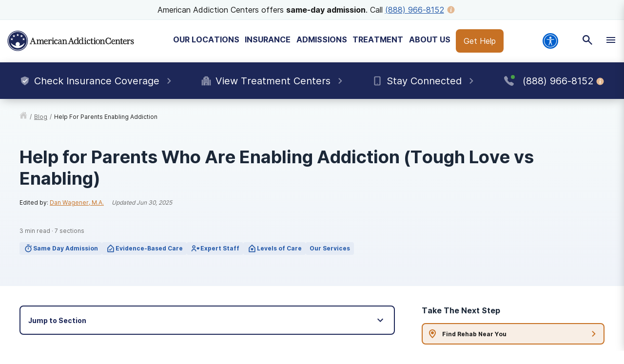

--- FILE ---
content_type: text/html; charset=utf-8
request_url: https://americanaddictioncenters.org/blog/help-for-parents-enabling-addiction
body_size: 53833
content:
<!DOCTYPE html><html lang="en"><head><meta charSet="utf-8"/><meta name="viewport" content="width=device-width"/><title>Help for Parents Who Are Enabling Addiction (Tough Love vs Enabling)</title><meta name="description" content="Bruce Berman explains the dangers of enabling, how to recognize it, and whether forcing someone into treatment can work."/><meta name="robots" content="index, follow, max-snippet:-1, max-image-preview:large, max-video-preview:-1"/><link rel="canonical" href="https://americanaddictioncenters.org/blog/help-for-parents-enabling-addiction"/><meta property="og:locale" content="en_US"/><meta property="og:type" content="article"/><meta property="og:title" content="Help for Parents Who Are Enabling Addiction (Tough Love vs Enabling)"/><meta property="og:description" content="Bruce Berman explains the dangers of enabling, how to recognize it, and whether forcing someone into treatment can work."/><meta property="og:url" content="https://americanaddictioncenters.org/blog/help-for-parents-enabling-addiction"/><meta property="og:site_name" content="American Addiction Centers"/><meta property="article:published_time" content="2019-04-26T19:30:15+00:00"/><meta property="article:modified_time" content="2025-06-30T22:41:04+00:00"/><meta property="og:image" content="https://americanaddictioncenters.org/wp-content/uploads/2019/04/shutterstock_558781933-2.jpg"/><meta name="author" content="Help for Parents Who Are Enabling Addiction (Tough Love vs Enabling)"/><meta name="twitter:card" content="summary_large_image"/><meta name="twitter:creator" content="@AAC_Tweet"/><meta name="twitter:site" content="@AAC_Tweet"/><meta name="twitter:label1" content="Written by"/><meta name="twitter:data1" content="mikec"/><meta name="twitter:label2" content="Est. reading time"/><meta name="twitter:data2" content="7 minutes"/><script type="application/ld+json" class="yoast-schema-graph">{"@context":"https://schema.org","@graph":[{"@type":"WebPage","@id":"https://americanaddictioncenters.org/blog/help-for-parents-enabling-addiction","url":"https://americanaddictioncenters.org/blog/help-for-parents-enabling-addiction","name":"Help for Parents Who Are Enabling Addiction (Tough Love vs Enabling)","isPartOf":{"@id":"https://americanaddictioncenters.org/#website"},"datePublished":"2025-06-30T22:41:04+00:00","author":{"@id":"https://americanaddictioncenters.org/#/schema/person/a68f80e91262a9e3c317dd9289dacab9"},"description":"Bruce Berman explains the dangers of enabling, how to recognize it, and whether forcing someone into treatment can work.","breadcrumb":{"@id":"https://americanaddictioncenters.org/blog/help-for-parents-enabling-addiction#breadcrumb"},"inLanguage":"en-US","potentialAction":[{"@type":"ReadAction","target":["https://americanaddictioncenters.org/blog/help-for-parents-enabling-addiction"]}]},{"@type":"BreadcrumbList","@id":"https://americanaddictioncenters.org/blog/help-for-parents-enabling-addiction#breadcrumb","itemListElement":[{"@type":"ListItem","position":1,"name":"Home","item":"https://americanaddictioncenters.org/"},{"@type":"ListItem","position":2,"name":"Help for Parents Who Are Enabling Addiction (Tough Love vs Enabling)"}]},{"@type":"WebSite","@id":"https://americanaddictioncenters.org/#website","url":"https://americanaddictioncenters.org/","name":"American Addiction Centers","description":"Where Addiction Ends and Hope Begins","potentialAction":[{"@type":"SearchAction","target":{"@type":"EntryPoint","urlTemplate":"https://americanaddictioncenters.org/?s={search_term_string}"},"query-input":"required name=search_term_string"}],"inLanguage":"en-US"},{"@type":"Person","@id":"https://americanaddictioncenters.org/#/schema/person/a68f80e91262a9e3c317dd9289dacab9","name":"mikec","image":{"@type":"ImageObject","inLanguage":"en-US","@id":"https://americanaddictioncenters.org/#/schema/person/image/","url":"https://secure.gravatar.com/avatar/60dc75b0494939ad37212d1b94780c5e?s=96&d=mm&r=g","contentUrl":"https://secure.gravatar.com/avatar/60dc75b0494939ad37212d1b94780c5e?s=96&d=mm&r=g","caption":"mikec"},"url":"https://americanaddictioncenters.org/blog/author/mikec"}]}</script><script class="breadcrumb-schema" type="application/ld+json">{"@context":"http://schema.org/","@type":"BreadcrumbList","itemListElement":[{"@type":"ListItem","position":1,"item":{"@id":"/blog","name":"blog"}},{"@type":"ListItem","position":2,"item":{"@id":"/blog/help-for-parents-enabling-addiction","name":"help for parents enabling addiction"}}]}</script><link rel="preload" href="https://admin.americanaddictioncenters.org/aac-common-bucket/aac-lockup-horizontal-color-v2.svg" as="image" fetchpriority="high"/><script class="byline-schema" type="application/ld+json">{"@context":"http://www.schema.org","@type":"MedicalWebPage","lastReviewed":"2025-06-30","editor":{"@context":"http://schema.org","@type":["Person","ProfilePage"],"image":"https://admin.americanaddictioncenters.org/wp-content/uploads/2018/12/Dan-Wagener-150x150.jpg","name":"Dan Wagener, M.A.","description":"Dan Wagener, M.A., is a Senior Web Content Editor at American Addiction Centers (AAC).\r\n\r\nBefore AAC, he worked for a government contractor in the Washington, D.C. area, where he edited websites for the Substance Abuse and Mental Health Services Administration. Prior to that, he...","jobTitle":"Contributor","mainEntityOfPage":{"@id":"/contributors/dan-wagener#webpage","@type":"ProfilePage","publisher":"American Addiction Centers"},"url":"/contributors/dan-wagener","worksFor":{"@type":"MedicalOrganization","name":"American Addiction Centers, Inc. (AAC)","sameAs":"https://americanaddictioncenters.org","url":"https://americanaddictioncenters.org","logo":"https://americanaddictioncenters.org/static/aac_icon.svg","telephone":"+1(888)987-1784"}}}</script><meta name="next-head-count" content="27"/><meta charSet="UTF-8"/><meta http-equiv="X-UA-Compatible" content="IE=edge"/><meta name="theme-color" content="#1D2758"/><meta name="mobile-web-app-capable" content="yes"/><meta name="format-detection" content="telephone=no"/><meta name="google-site-verification" content="-kT5n2-IRln0edUW6ZUJ-R36qpRgybeZlzwo2f5Awns"/><link rel="icon" href="/static/favicon.ico" type="image/x-icon"/><link href="https://cdn.callrail.com" rel="preconnect" crossorigin="true"/><link href="https://www.googletagmanager.com" rel="preconnect" crossorigin="true"/><link rel="preload" as="font" href="/static/fonts/inter-regular-optimized.woff2" type="font/woff2" crossorigin="anonymous"/><link rel="preload" as="font" href="/static/fonts/inter-bold-optimized.woff2" type="font/woff2" crossorigin="anonymous"/><style>
	/* latin */
	@font-face {
		font-family: 'Inter';
		font-style: normal;
		font-weight: 400;
		font-display: swap;
		src: local('Inter Regular'), local('Inter-Regular'),
			url('/static/fonts/inter-regular-optimized.woff2') format('woff2'), /* Chrome 26+, Opera 23+, Firefox 39+ */
			url('/static/fonts/inter-regular-optimized.woff') format('woff'); /* Chrome 6+, Firefox 3.6+, IE 9+, Safari 5.1+ */
	}
	/* latin */
	@font-face {
		font-family: 'Inter';
		font-style: normal;
		font-weight: bold;
		font-display: swap;
		src: local('Inter Heavy'), local('Inter-Heavy'),
			url('/static/fonts/inter-bold-optimized.woff2') format('woff2'), /* Chrome 26+, Opera 23+, Firefox 39+ */
			url('/static/fonts/inter-bold-optimized.woff') format('woff'); /* Chrome 6+, Firefox 3.6+, IE 9+, Safari 5.1+ */
	}
	* {
		margin: 0;
		padding: 0;
		box-sizing: border-box;
		-webkit-box-sizing: border-box;
	}
	html, body {
		height: 100%;
		font-family: var(--copy-font);
		color: #1C2838;
		font-size: 16px;
	}
	html {
		height: 100%;
		width: 100%;
		-webkit-font-smoothing: subpixel-antialiased;
	}

	:root {
		--black: #1a1a1a;
		--white: #ffffff;

		--title-font: Inter, -apple-system, BlinkMacSystemFont, Segoe UI, Roboto, Oxygen-Sans, Ubuntu, Cantarell, Helvetica Neue, sans-serif;
		--copy-font: Inter, -apple-system, BlinkMacSystemFont, Segoe UI, Roboto, Oxygen-Sans, Ubuntu, Cantarell, Helvetica Neue, sans-serif;
		--font-base: 16px;
		--font-base-height: 25px;

		--h1-hero-size: 48px;
		--h1-size: 40px;
		--h2-size: 32px;
		--h3-size: 24px;
		--h4-size: 16px;

		—-breakpoint: 992px;
		—-breakpoint-mobile: 420px;
		—-breakpoint-desktop: 1200px;

		--success: #49a147;
		--warning: #ffad0d;
		--error: #e35141;

		--box-shadow: 0px 5px 20px -5px rgba(0, 0, 0, 0.3);
		--box-shadow-100: 0px 1px 3px 1px rgba(0, 0, 0, 0.15),
		0px 1px 2px rgba(0, 0, 0, 0.3);

		--gray-100: #f8f8f8;
		--gray-200: #eeeeee;
		--gray-300: #cccccc;
		--gray-400: #6a6a6a;
		--gray-500: #1a1a1a;

		--primary: #1d2758;
		--primary-100: #e4e5eb;
		--primary-200: #8e93ac;
		--primary-300: #1d2758;
		--primary-400: #151d47;


		--secondary: #eff6f7;
		--secondary-100: #E5EBF5;
		--secondary-200: #92ACD3;
		--secondary-300: #2459A9;
		--secondary-400: #163E8F;

		--tertiary: #2459a9;
		--tertiary-100: #FAFCFD;
		--tertiary-200: #F4F9F9;
		--tertiary-300: #EFF6F7;
		--tertiary-400: #E4EFF1;

		--interactive: #c77124;
		--interactive-100: #f8eee5;
		--interactive-200: #e3b892;
		--interactive-300: #c77124;
		--interactive-400: #ba5e1b;

		--accent-200: #F4F9F9;

		--focus: #005FCC;

		--gradient-100: linear-gradient(183.11deg, rgba(248, 238, 229, 0.4) 2.57%, rgba(229, 235, 245, 0.4) 97.42%);
		--gradient-200: linear-gradient(90deg, #EFF6F7 0.02%, #F8EEE5 99.96%);
	}

	h1 {
		font-family: var(--title-font);
		font-weight: bold;
		font-size: 36px;
		line-height: 44px;
	}
	h2 {
		font-family: var(--title-font);
		font-weight: bold;
		font-size: 30px;
		line-height: 40px;
		margin: 30px 0 24px;
	}
	h3 {
		font-family: var(--title-font);
		font-weight: bold;
		font-size: 24px;
		line-height: 32px;
		margin: 30px 0 24px;
	}
	h4 {
		font-family: var(--title-font);
		font-weight: bold;
		font-size: 20px;
		line-height: 32px;
	}

	p, span, a {
		font-family: var(--copy-font);
	}
	p {
		font-size: 16px;
		line-height: 25px;
		margin: 26px 0;
	}
	a {
		color: var(--interactive);
	}


	/* Same styles as p but can be used on <div>s */
	.bold{
		font-weight: bold;
	}
	.text-4xl {
		font-size: 36px;
		line-height: 44px;
	}
	.text-3xl {
		font-size: 30px;
		line-height: 40px;
	}
	.text-2xl {
		font-size: 24px;
		line-height: 32px;
	}
	.text-xl {
		font-size: 20px;
		line-height: 32px;
	}
	.text-lg {
		font-size: 18px;
		line-height: 28px;
	}
	.text-base {
		font-size: 16px;
		line-height: 24px;
	}
	.text-sm {
		font-size: 14px;
		line-height: 20px;
	}
	.text-xs {
		font-size: 12px;
		line-height: 16px;
	}
	.text-xxs {
		font-size: 10px;
		line-height: 16px;
	}









	button a {
		text-decoration: none;
		color: inherit;
	}
	blockquote {
		font-size: 23px;
		letter-spacing: -0.3px;
		line-height: 34px;
	}
	button {
		font-family: var(--copy-font);
		font-size: 12px;
		letter-spacing: 0;
		line-height: 15px;
		text-align: center;
		padding: 15px;
	}
	input, textarea {
		padding: 5px 10px;
		border: 1px solid var(--gray-300);
		display: block;
		font-size: 16px;
	}
	label {
		font-family: var(--copy-font);
		font-size: 14px;
		display: inline-block;
		padding-bottom: 5px;
	}
	iframe {
		max-width: 100%;
	}
	img {
		vertical-align: middle;
		max-width: 100%;
		height: auto;
	}
	ul, ol {
		padding: 0 0 0 20px;
		margin: 10px 0;
		line-height: 1.6;
	}

	ol li {
		padding-left: 10px;
	}

	hr {
		margin: 50px 0;
		border: 1px solid #f0f0f0;
	}

	.error-message {
		color: var(--error);
		padding-top: 10px;
		font-size: 13px;
		font-weight: bold;
	}

	/* Make clicks pass-through */
	#nprogress {
		pointer-events: none;
	}

	#nprogress .bar {
		background: #337fbd;

		position: fixed;
		z-index: 1031;
		top: 0;
		left: 0;

		width: 100%;
		height: 2px;
	}

	/* Fancy blur effect */
	#nprogress .peg {
		display: block;
		position: absolute;
		right: 0px;
		width: 100px;
		height: 100%;
		box-shadow: 0 0 10px #337fbd, 0 0 5px #337fbd;
		opacity: 1;

		-webkit-transform: rotate(3deg) translate(0px, -4px);
		-ms-transform: rotate(3deg) translate(0px, -4px);
		transform: rotate(3deg) translate(0px, -4px);
	}

	/* Remove these to get rid of the spinner */
	#nprogress .spinner {
		display: block;
		position: fixed;
		z-index: 1031;
		top: 15px;
		right: 15px;
	}

	#nprogress .spinner-icon {
		width: 18px;
		height: 18px;
		box-sizing: border-box;

		border: solid 2px transparent;
		border-top-color: #29d;
		border-left-color: #29d;
		border-radius: 50%;

		-webkit-animation: nprogress-spinner 400ms linear infinite;
		animation: nprogress-spinner 400ms linear infinite;
	}

	.nprogress-custom-parent {
		overflow: hidden;
		position: relative;
	}

	.nprogress-custom-parent #nprogress .spinner,
	.nprogress-custom-parent #nprogress .bar {
		position: absolute;
	}
	.bcFloat,
	.widget-floating__teaser {
		display: none !important;
	}
	@-webkit-keyframes nprogress-spinner {
		0% {
			-webkit-transform: rotate(0deg);
		}
		100% {
			-webkit-transform: rotate(360deg);
		}
	}
	@keyframes nprogress-spinner {
		0% {
			transform: rotate(0deg);
		}
		100% {
			transform: rotate(360deg);
		}
	}

	/* font_awesome styles */
	.fa,.fab,.fal,.far,.fas {
		-moz-osx-font-smoothing: grayscale;
		-webkit-font-smoothing: antialiased;
		display: inline-block;
		font-style: normal;
		font-variant: normal;
		text-rendering: auto;
		line-height: 1
	}
	</style><script>(function(w,d,s,l,i){w[l]=w[l]||[];w[l].push({'gtm.start':
							new Date().getTime(),event:'gtm.js'});var f=d.getElementsByTagName(s)[0],
							j=d.createElement(s),dl=l!='dataLayer'?'&l='+l:'';j.async=true;j.src=
							'https://www.googletagmanager.com/gtm.js?id='+i+dl;f.parentNode.insertBefore(j,f);
							})(window,document,'script','dataLayer','GTM-TZPWMT');</script><noscript data-n-css=""></noscript><script defer="" nomodule="" src="/_next/static/chunks/polyfills-42372ed130431b0a.js"></script><script src="/_next/static/chunks/webpack-85a1052b8f192e61.js" defer=""></script><script src="/_next/static/chunks/framework-945b357d4a851f4b.js" defer=""></script><script src="/_next/static/chunks/main-0293b1b6f27a990b.js" defer=""></script><script src="/_next/static/chunks/pages/_app-067c1a99824e58b0.js" defer=""></script><script src="/_next/static/chunks/5675-34dec35de85b2a2f.js" defer=""></script><script src="/_next/static/chunks/2875-a6b4d22ae5b0671b.js" defer=""></script><script src="/_next/static/chunks/6633-69663cbff54e4e85.js" defer=""></script><script src="/_next/static/chunks/9577-bd98e08ce99b5cc1.js" defer=""></script><script src="/_next/static/chunks/8634-6d929d48e2c3ce81.js" defer=""></script><script src="/_next/static/chunks/8061-a836e640f6efe0ae.js" defer=""></script><script src="/_next/static/chunks/7615-a885323e2e479d0c.js" defer=""></script><script src="/_next/static/chunks/7928-9bd039b157580946.js" defer=""></script><script src="/_next/static/chunks/6697-ccc83d5e25c0f641.js" defer=""></script><script src="/_next/static/chunks/4840-5b5667f21b146bef.js" defer=""></script><script src="/_next/static/chunks/4694-7b46b089ddfbcdaf.js" defer=""></script><script src="/_next/static/chunks/7357-a0520018e1c138e2.js" defer=""></script><script src="/_next/static/chunks/8953-66b3df355b00bd2d.js" defer=""></script><script src="/_next/static/chunks/9127-b78f2a1a0bbd8e6a.js" defer=""></script><script src="/_next/static/chunks/5371-8e901e6cd48678f1.js" defer=""></script><script src="/_next/static/chunks/259-3d16fee59d3bb172.js" defer=""></script><script src="/_next/static/chunks/pages/blog/%5B...pathname%5D-ca772c05b3f8ebe6.js" defer=""></script><script src="/_next/static/4mHtPno-3QPCRwMj8YNCU/_buildManifest.js" defer=""></script><script src="/_next/static/4mHtPno-3QPCRwMj8YNCU/_ssgManifest.js" defer=""></script><style id="__jsx-2805688792">#drift-frame-controller{z-index:20!important;bottom:15px!important}#drift-frame-chat{bottom:0px!important}@media screen and (min-width:992px){#drift-frame-chat{bottom:0px!important;z-index:20!important}}</style><style id="__jsx-2512207080">div.jsx-2512207080{display:none}@media screen and (min-width:992px){div.jsx-2512207080{display:block}}</style><style id="__jsx-3940171898">div.jsx-3940171898{display:block}@media screen and (min-width:992px){div.jsx-3940171898{display:none}}</style><style id="__jsx-1696015446">.site-search.jsx-1696015446{border:none;-webkit-border-radius:0;-moz-border-radius:0;border-radius:0;width:100%;background:#fff;-webkit-box-shadow:var(--box-shadow);-moz-box-shadow:var(--box-shadow);box-shadow:var(--box-shadow)}@media screen and (min-width:992px){.site-search.jsx-1696015446{-webkit-box-shadow:var(--box-shadow);-moz-box-shadow:var(--box-shadow);box-shadow:var(--box-shadow);border:1px solid var(--gray-200);-webkit-border-radius:8px;-moz-border-radius:8px;border-radius:8px;max-width:770px}}.site-search.jsx-1696015446 form.jsx-1696015446{display:-webkit-box;display:-webkit-flex;display:-moz-box;display:-ms-flexbox;display:flex;-webkit-box-pack:justify;-webkit-justify-content:space-between;-moz-box-pack:justify;-ms-flex-pack:justify;justify-content:space-between;grid-gap:8px;background:var(--gray-100);padding:0}@media screen and (min-width:992px){.site-search.jsx-1696015446 form.jsx-1696015446{background:#fff;padding:16px}}.site-search.jsx-1696015446 input.jsx-1696015446{width:100%;background:var(--gray-100);font-size:14px}@media screen and (min-width:992px){.site-search.jsx-1696015446 input.jsx-1696015446{min-width:400px;background:#fff;font-size:18px}}.site-search.jsx-1696015446 input.error.jsx-1696015446{border:1px solid var(--warning)}.site-search.jsx-1696015446 input.jsx-1696015446,.site-search.jsx-1696015446 input.jsx-1696015446:active,.site-search.jsx-1696015446 input.jsx-1696015446:focus{border:none;outline:none}</style><style id="__jsx-ff985dc44b317da6">.userway.jsx-ff985dc44b317da6{background:var(--focus,#005fcc);width:32px;height:32px;-webkit-border-radius:100%;-moz-border-radius:100%;border-radius:100%;display:-webkit-box;display:-webkit-flex;display:-moz-box;display:-ms-flexbox;display:flex;-webkit-box-align:center;-webkit-align-items:center;-moz-box-align:center;-ms-flex-align:center;align-items:center;-webkit-box-pack:center;-webkit-justify-content:center;-moz-box-pack:center;-ms-flex-pack:center;justify-content:center;cursor:pointer}</style><style id="__jsx-2c5fd1410463f675">.cta__trigger.jsx-2c5fd1410463f675{background:var(--gray-500);color:#fff;display:-webkit-box;display:-webkit-flex;display:-moz-box;display:-ms-flexbox;display:flex;-webkit-box-align:center;-webkit-align-items:center;-moz-box-align:center;-ms-flex-align:center;align-items:center;-webkit-box-pack:center;-webkit-justify-content:center;-moz-box-pack:center;-ms-flex-pack:center;justify-content:center;grid-gap:4px;height:56px;cursor:pointer;border-bottom:1px solid var(--gray-400)}.cta.jsx-2c5fd1410463f675{position:relative}.cta__content.jsx-2c5fd1410463f675{position:fixed;top:266px;bottom:0;overflow-y:scroll;z-index:100}</style><style id="__jsx-858100468">.main-menu.jsx-858100468{background:#fff;overflow-y:scroll;-webkit-transform:translatex(100%);-moz-transform:translatex(100%);-ms-transform:translatex(100%);-o-transform:translatex(100%);transform:translatex(100%);position:relative;height:0;z-index:50}.main-menu.show.jsx-858100468{width:100%;height:0px;-webkit-transform:translatex(0);-moz-transform:translatex(0);-ms-transform:translatex(0);-o-transform:translatex(0);transform:translatex(0)}.main-menu.jsx-858100468 ul.jsx-858100468{padding:0;margin:0}.main-menu__item.jsx-858100468{display:-webkit-box;display:-webkit-flex;display:-moz-box;display:-ms-flexbox;display:flex;-webkit-box-align:center;-webkit-align-items:center;-moz-box-align:center;-ms-flex-align:center;align-items:center;-webkit-box-pack:justify;-webkit-justify-content:space-between;-moz-box-pack:justify;-ms-flex-pack:justify;justify-content:space-between;padding:16px}.main-menu__item.jsx-858100468:hover{cursor:pointer;background:var(--interactive-100)}.main-menu.jsx-858100468::-webkit-scrollbar{width:5px}.main-menu.jsx-858100468::-webkit-scrollbar-track{background:var(--interactive-100);-webkit-border-radius:2em;-moz-border-radius:2em;border-radius:2em}.main-menu.jsx-858100468::-webkit-scrollbar-thumb{background:var(--interactive-200);-webkit-border-radius:2em;-moz-border-radius:2em;border-radius:2em}</style><style id="__jsx-1315717011">a.jsx-1315717011{text-decoration:none}@media screen and (min-width:992px){a.jsx-1315717011{color:var(--tertiary)}}.providers__link.jsx-1315717011{display:-webkit-box;display:-webkit-flex;display:-moz-box;display:-ms-flexbox;display:flex;-webkit-box-align:center;-webkit-align-items:center;-moz-box-align:center;-ms-flex-align:center;align-items:center}</style><style id="__jsx-552506095">.sub-menu.jsx-552506095{background:#fff;overflow-y:auto;-webkit-transform:translatex(100%);-moz-transform:translatex(100%);-ms-transform:translatex(100%);-o-transform:translatex(100%);transform:translatex(100%);position:relative;z-index:50;height:0px}.sub-menu.show.jsx-552506095{width:100%;-webkit-transform:translatex(0);-moz-transform:translatex(0);-ms-transform:translatex(0);-o-transform:translatex(0);transform:translatex(0)}.sub-menu__accordions.jsx-552506095{padding:16px}.sub-menu__link-bank.jsx-552506095{display:none}.sub-menu__link-bank.show.jsx-552506095{display:block}ul.jsx-552506095{margin:0;padding:0;list-style:none}li.jsx-552506095{margin-bottom:16px}a.jsx-552506095{color:var(--interactive);text-decoration:none}.sub-menu.jsx-552506095::-webkit-scrollbar{width:5px}.sub-menu.jsx-552506095::-webkit-scrollbar-track{background:var(--interactive-100);-webkit-border-radius:2em;-moz-border-radius:2em;border-radius:2em}.sub-menu.jsx-552506095::-webkit-scrollbar-thumb{background:var(--interactive-200);-webkit-border-radius:2em;-moz-border-radius:2em;border-radius:2em}.sub-menu__search.jsx-552506095{padding:16px}.sub-menu__location--title.jsx-552506095{font-weight:bold;margin:24px 0;padding-bottom:8px}.sub-menu__location--image.jsx-552506095{position:relative;display:block;height:38px;max-width:-webkit-fit-content;max-width:-moz-fit-content;max-width:fit-content}.sub-menu__location--link.jsx-552506095{font-size:14px;display:grid;grid-template-columns:40px auto;grid-gap:8px;-webkit-box-align:center;-webkit-align-items:center;-moz-box-align:center;-ms-flex-align:center;align-items:center;color:var(--gray-500)}.secondary-nav-desktop__outpatient.jsx-552506095{text-align:center;margin-top:8px;padding:0 15px}.sub-menu__location-container.jsx-552506095{display:-webkit-box;display:-webkit-flex;display:-moz-box;display:-ms-flexbox;display:flex;border-bottom:1px solid var(--gray-200);height:60px;margin-bottom:10px}.sub-menu__location--favicon.jsx-552506095{margin:24px 0;padding-bottom:8px;padding-left:10px}.closest-to-you.jsx-552506095{border:3px solid var(--warning);-webkit-border-radius:8px;-moz-border-radius:8px;border-radius:8px}.closest-to-you__text.jsx-552506095{background:#ffad0d;font-size:12px;line-height:16px;font-weight:bold;width:120px;height:24px;text-align:center;padding:4px 16px;-webkit-border-top-left-radius:5px;-moz-border-radius-topleft:5px;border-top-left-radius:5px;-webkit-border-bottom-right-radius:8px;-moz-border-radius-bottomright:8px;border-bottom-right-radius:8px}.show-closest.jsx-552506095{padding:0 16px}.show-closest.jsx-552506095>.sub-menu__location-container.jsx-552506095{border-bottom:none}.nav-cta__container.jsx-552506095{padding-right:16px}</style><style id="__jsx-2214624863">.nav__drawer.jsx-2214624863{background:#fff;-webkit-transform:translatex(100%);-moz-transform:translatex(100%);-ms-transform:translatex(100%);-o-transform:translatex(100%);transform:translatex(100%);top:0px;right:0;bottom:0;position:fixed;overflow-y:hidden;overflow-x:hidden;z-index:50;max-width:100%}@media screen and (min-width:992px){.nav__drawer.jsx-2214624863{max-width:450px;-webkit-box-shadow:var(--box-shadow);-moz-box-shadow:var(--box-shadow);box-shadow:var(--box-shadow)}}.nav__drawer.show.jsx-2214624863{-webkit-transform:translatex(0);-moz-transform:translatex(0);-ms-transform:translatex(0);-o-transform:translatex(0);transform:translatex(0);-webkit-transition:all.2s ease-in;-moz-transition:all.2s ease-in;-o-transition:all.2s ease-in;transition:all.2s ease-in;width:100%}.nav__drawer--header.jsx-2214624863{width:100%;height:210px;position:relative}.nav__back.jsx-2214624863{background:var(--primary);color:#fff;padding:16px;position:absolute;top:0;width:100%;cursor:pointer}.nav__back.jsx-2214624863 div.jsx-2214624863{display:-webkit-box;display:-webkit-flex;display:-moz-box;display:-ms-flexbox;display:flex;-webkit-box-align:center;-webkit-align-items:center;-moz-box-align:center;-ms-flex-align:center;align-items:center}.nav__back.jsx-2214624863 span.jsx-2214624863{margin-left:14px;text-transform:uppercase;font-size:12px}.nav__search.jsx-2214624863{position:absolute;top:54px;width:100%}.nav__menu.jsx-2214624863{position:relative;height:100%;overflow:hidden}.nav__menu--title.jsx-2214624863{position:absolute;top:142px;width:100%;padding:16px;font-size:24px;font-weight:bold;display:-webkit-box;display:-webkit-flex;display:-moz-box;display:-ms-flexbox;display:flex}.nav__menu--title.jsx-2214624863>div.jsx-2214624863:first-child{margin-right:16px}.nav__menu--title.jsx-2214624863>.userway-container.jsx-2214624863{position:relative}</style><style id="__jsx-1340042679">.nav-triggers.jsx-1340042679{position:relative}.nav-triggers__container.jsx-1340042679{display:grid;grid-template-columns:1fr 1fr 1fr;-webkit-box-pack:center;-webkit-justify-content:center;-moz-box-pack:center;-ms-flex-pack:center;justify-content:center;text-align:center;-webkit-box-align:center;-webkit-align-items:center;-moz-box-align:center;-ms-flex-align:center;align-items:center;min-width:100%}.nav-triggers__container.jsx-1340042679>div.jsx-1340042679{width:100%;display:-webkit-box;display:-webkit-flex;display:-moz-box;display:-ms-flexbox;display:flex;height:55px;-webkit-box-align:center;-webkit-align-items:center;-moz-box-align:center;-ms-flex-align:center;align-items:center;-webkit-box-pack:center;-webkit-justify-content:center;-moz-box-pack:center;-ms-flex-pack:center;justify-content:center}.nav-triggers__search.jsx-1340042679{position:fixed;padding:16px;background:#fff;min-width:100%;left:0;border-bottom:1px solid var(--gray-300);z-index:-1;-webkit-transition:all.25s;-moz-transition:all.25s;-o-transition:all.25s;transition:all.25s;-webkit-transform:translatey(-100%);-moz-transform:translatey(-100%);-ms-transform:translatey(-100%);-o-transform:translatey(-100%);transform:translatey(-100%)}.nav-triggers__search.show.jsx-1340042679{background:#fff;-webkit-transform:translateY(53%);-moz-transform:translateY(53%);-ms-transform:translateY(53%);-o-transform:translateY(53%);transform:translateY(53%)}</style><style id="__jsx-4e87f803f27aa40d">.mobile-nav__logo.jsx-4e87f803f27aa40d{display:block;max-width:240px;height:100%;position:relative;margin-right:4px;margin:0 8px}.mobile-nav__header.jsx-4e87f803f27aa40d{height:56px;background:#fff;display:grid;grid-template-columns:1fr 1fr;grid-gap:4px;-webkit-box-align:center;-webkit-align-items:center;-moz-box-align:center;-ms-flex-align:center;align-items:center;z-index:100;border-bottom:1px solid var(--gray-200)}.mobile-nav__header.jsx-4e87f803f27aa40d>div.jsx-4e87f803f27aa40d{position:relative;height:56px;max-width:100%}</style><style id="__jsx-794844201">a.jsx-794844201{color:var(--tertiary);text-decoration:none}.secondary-nav-desktop.jsx-794844201{position:absolute;width:100%;background:#fff;z-index:30;max-width:1380px;margin:0 auto;left:0;right:0;display:grid;grid-template-columns:1fr 3fr;height:0;top:146px;overflow:hidden;-webkit-border-radius:0 0 8px 8px;-moz-border-radius:0 0 8px 8px;border-radius:0 0 8px 8px;border:0;border-top:0}@media screen and (max-width:1380px){.secondary-nav-desktop.jsx-794844201{max-width:100%}}.secondary-nav-desktop__sidebar.jsx-794844201{padding:24px;border-right:1px solid var(--primary);background:#fff;border-left:1px solid var(--gray-300);border-bottom:1px solid var(--gray-300);-webkit-border-radius:0 0 0 8px;-moz-border-radius:0 0 0 8px;border-radius:0 0 0 8px}.secondary-nav-desktop__menu.jsx-794844201{display:block;padding:16px;background:var(--gray-100);-webkit-border-radius:0 0 8px 0;-moz-border-radius:0 0 8px 0;border-radius:0 0 8px 0}.menu__sections.jsx-794844201{display:-webkit-box;display:-webkit-flex;display:-moz-box;display:-ms-flexbox;display:flex;-webkit-box-orient:vertical;-webkit-box-direction:normal;-webkit-flex-flow:column wrap;-moz-box-orient:vertical;-moz-box-direction:normal;-ms-flex-flow:column wrap;flex-flow:column wrap;max-height:70vh;max-width:100%;overflow:auto}.menu__section.jsx-794844201{list-style:none;background:var(--gray-100);border-left:2px solid var(--primary);max-height:auto;padding:0 24px 0 8px;margin-bottom:24px;max-width:-webkit-fit-content;max-width:-moz-fit-content;max-width:fit-content;display:block}.menu__section-closest-to-you.jsx-794844201{border:3px solid var(--warning);-webkit-border-radius:8px;-moz-border-radius:8px;border-radius:8px;list-style:none;margin-bottom:24px;max-width:463px;margin-right:15px}.menu__section--title.jsx-794844201{font-size:18px;font-weight:bold;margin-bottom:16px;max-width:350px;padding-right:15px}.menu__section--links.jsx-794844201{list-style:none;margin:0;padding:0;max-height:100%}.menu__section--links.columns-3.jsx-794844201{columns:3;-webkit-columns:3;-moz-columns:3}.menu__section--links.columns-2.jsx-794844201{columns:2;-webkit-columns:2;-moz-columns:2}.menu__section--link.jsx-794844201{margin:0 16px 8px 0}.secondary-nav-desktop__search.jsx-794844201{border-left:1px solid var(--primary);display:-webkit-box;display:-webkit-flex;display:-moz-box;display:-ms-flexbox;display:flex;-webkit-box-align:center;-webkit-align-items:center;-moz-box-align:center;-ms-flex-align:center;align-items:center;-webkit-box-pack:center;-webkit-justify-content:center;-moz-box-pack:center;-ms-flex-pack:center;justify-content:center}.sub-menu.jsx-794844201{display:none}.sub-menu__location--image.jsx-794844201{position:relative;display:block;height:38px;max-width:-webkit-fit-content;max-width:-moz-fit-content;max-width:fit-content}.menu__sections.jsx-794844201::-webkit-scrollbar{width:5px;height:5px}.menu__sections.jsx-794844201::-webkit-scrollbar-track{background:var(--gray-100);-webkit-border-radius:2em;-moz-border-radius:2em;border-radius:2em}.menu__sections.jsx-794844201::-webkit-scrollbar-thumb{background:var(--gray-300);-webkit-border-radius:2em;-moz-border-radius:2em;border-radius:2em}.sub-menu__location--link.jsx-794844201{font-size:14px}.secondary-nav-desktop__outpatient.jsx-794844201{text-align:center;margin-top:16px;font-weight:700}.menu__section-title_container.jsx-794844201{display:-webkit-box;display:-webkit-flex;display:-moz-box;display:-ms-flexbox;display:flex}.sub-menu__location--favicon.jsx-794844201{padding-right:10px}.closest-to-you__text.jsx-794844201{background:#ffad0d;font-size:12px;line-height:16px;font-weight:bold;width:120px;height:24px;text-align:center;padding:4px 16px;-webkit-border-top-left-radius:4px;-moz-border-radius-topleft:4px;border-top-left-radius:4px;-webkit-border-bottom-right-radius:8px;-moz-border-radius-bottomright:8px;border-bottom-right-radius:8px}.show-closest.jsx-794844201{padding:0 16px}.show-closest-container.jsx-794844201{padding-left:15px;padding-top:15px}.hovered-container.jsx-794844201{margin-top:16px;width:330px;height:auto}.hovered-image.jsx-794844201{position:relative;width:100%;height:160px;-webkit-border-radius:8px;-moz-border-radius:8px;border-radius:8px;overflow:hidden;margin-left:15px}.hovered-title.jsx-794844201{margin-top:16px;margin-left:15px;font-weight:bold;font-size:15px;text-align:center;white-space:nowrap;height:44px;display:-webkit-box;display:-webkit-flex;display:-moz-box;display:-ms-flexbox;display:flex;-webkit-box-align:center;-webkit-align-items:center;-moz-box-align:center;-ms-flex-align:center;align-items:center;-webkit-box-pack:center;-webkit-justify-content:center;-moz-box-pack:center;-ms-flex-pack:center;justify-content:center;overflow:hidden;white-space:normal}.nav-cta.jsx-794844201{width:330px}</style><style id="__jsx-a65ba7eaddcd0435">.tooltip-wrapper.jsx-a65ba7eaddcd0435:hover{cursor:pointer}.tooltip-content.jsx-a65ba7eaddcd0435{max-height:300px;overflow:auto}.tooltip-content.jsx-a65ba7eaddcd0435::-webkit-scrollbar{width:3px}.tooltip-content.jsx-a65ba7eaddcd0435::-webkit-scrollbar-track{background:var(--gray-200);-webkit-border-radius:10px;-moz-border-radius:10px;border-radius:10px}.tooltip-content.jsx-a65ba7eaddcd0435::-webkit-scrollbar-thumb{background:var(--gray-300);-webkit-border-radius:10px;-moz-border-radius:10px;border-radius:10px}.react-tooltip-lite{background:#fff;-webkit-border-radius:8px;-moz-border-radius:8px;border-radius:8px;border:1px solid var(--gray-300);-webkit-box-shadow:var(--box-shadow);-moz-box-shadow:var(--box-shadow);box-shadow:var(--box-shadow);padding:16px!important;max-width:330px!important}.arrow-content-tooltip .react-tooltip-lite-down-arrow svg{-webkit-transform:translatey(3px);-moz-transform:translatey(3px);-ms-transform:translatey(3px);-o-transform:translatey(3px);transform:translatey(3px)}.arrow-content-tooltip .react-tooltip-lite-right-arrow svg{-webkit-transform:rotate(270deg)translatey(-4px)translatex(-4px);-moz-transform:rotate(270deg)translatey(-4px)translatex(-4px);-ms-transform:rotate(270deg)translatey(-4px)translatex(-4px);-o-transform:rotate(270deg)translatey(-4px)translatex(-4px);transform:rotate(270deg)translatey(-4px)translatex(-4px)}.arrow-content-tooltip .react-tooltip-lite-up-arrow svg{-webkit-transform:rotate(180deg)translatey(1px);-moz-transform:rotate(180deg)translatey(1px);-ms-transform:rotate(180deg)translatey(1px);-o-transform:rotate(180deg)translatey(1px);transform:rotate(180deg)translatey(1px)}.arrow-content-tooltip .react-tooltip-lite-left-arrow svg{-webkit-transform:rotate(90deg)translatey(5px)translatex(4px);-moz-transform:rotate(90deg)translatey(5px)translatex(4px);-ms-transform:rotate(90deg)translatey(5px)translatex(4px);-o-transform:rotate(90deg)translatey(5px)translatex(4px);transform:rotate(90deg)translatey(5px)translatex(4px)}</style><style id="__jsx-4128303978">.tooltip__text.jsx-4128303978{color:var(--gray-500)}.tooltip__call.jsx-4128303978{display:-webkit-box;display:-webkit-flex;display:-moz-box;display:-ms-flexbox;display:flex;-webkit-box-align:center;-webkit-align-items:center;-moz-box-align:center;-ms-flex-align:center;align-items:center;-webkit-box-pack:center;-webkit-justify-content:center;-moz-box-pack:center;-ms-flex-pack:center;justify-content:center}.tooltip__call.jsx-4128303978>span.jsx-4128303978{font-size:12px;font-weight:bold}.tooltip__inner.jsx-4128303978{font-size:12px;max-width:200px}.tooltip__list.jsx-4128303978>li.jsx-4128303978{text-align:left;font-size:12px;margin:0}.tooltip__icon.jsx-4128303978{display:-webkit-box;display:-webkit-flex;display:-moz-box;display:-ms-flexbox;display:flex;-webkit-box-align:center;-webkit-align-items:center;-moz-box-align:center;-ms-flex-align:center;align-items:center;margin-left:5px}</style><style id="__jsx-1dfa24512b4aa769">.button-phone.jsx-1dfa24512b4aa769{text-align:center;width:-webkit-fit-content;width:-moz-fit-content;width:fit-content;max-width:100%}.tooltip.jsx-1dfa24512b4aa769{display:-webkit-box;display:-webkit-flex;display:-moz-box;display:-ms-flexbox;display:flex;text-align:center;-webkit-box-align:center;-webkit-align-items:center;-moz-box-align:center;-ms-flex-align:center;align-items:center;-webkit-box-pack:center;-webkit-justify-content:center;-moz-box-pack:center;-ms-flex-pack:center;justify-content:center;font-size:12px;font-weight:bold;margin:4px auto 0 auto}.button__copy.jsx-1dfa24512b4aa769{display:-webkit-box;display:-webkit-flex;display:-moz-box;display:-ms-flexbox;display:flex;-webkit-box-align:center;-webkit-align-items:center;-moz-box-align:center;-ms-flex-align:center;align-items:center;-webkit-box-pack:center;-webkit-justify-content:center;-moz-box-pack:center;-ms-flex-pack:center;justify-content:center;grid-gap:5px}.button__copy.jsx-1dfa24512b4aa769>div.jsx-1dfa24512b4aa769:nth-child(2){min-width:114px}</style><style id="__jsx-271864050">.get-help.jsx-271864050{background:#fff;display:grid;grid-template-columns:repeat(4,1fr);position:absolute;width:100%;z-index:30;max-width:1170px;margin:0 auto;left:0;right:0;height:auto;width:100%;top:128px;-webkit-border-radius:0 0 8px 8px;-moz-border-radius:0 0 8px 8px;border-radius:0 0 8px 8px;border-right:1px solid var(--gray-300);border-bottom:1px solid var(--gray-300);border-left:1px solid var(--gray-300);padding:40px 24px;text-align:center}.get-help__title.jsx-271864050{font-size:18px;margin-bottom:24px;color:var(--primary-500);font-weight:bold}.get-help__copy.jsx-271864050{margin-bottom:24px;line-height:24px}</style><style id="__jsx-1431396005">.help-menu.get-help{display:none}.help-button:hover+.help-menu.get-help,.help-menu.get-help:hover{display:grid}.help-menu.get-help:before{content:"";position:absolute;bottom:100%;left:0;display:block;width:100%;height:20px}body.aac .next-steps-nav__desktop{-webkit-box-shadow:none!important;-moz-box-shadow:none!important;box-shadow:none!important}.desktop-nav.jsx-1431396005{padding:0 15px;border-bottom:1px solid var(--gray-200);height:87px}.desktop-nav__container.jsx-1431396005{max-width:1440px;margin:0 auto;display:grid;grid-template-columns:260px 1fr auto;grid-gap:80px;-webkit-box-pack:justify;-webkit-justify-content:space-between;-moz-box-pack:justify;-ms-flex-pack:justify;justify-content:space-between;height:100%;-webkit-box-align:center;-webkit-align-items:center;-moz-box-align:center;-ms-flex-align:center;align-items:center}.desktop-nav__logo.jsx-1431396005{position:relative;height:50px;min-width:260px;margin-right:400px}.desktop-nav__right.jsx-1431396005{display:grid;grid-template-columns:auto auto;-webkit-box-align:center;-webkit-align-items:center;-moz-box-align:center;-ms-flex-align:center;align-items:center}.desktop-nav__icons.jsx-1431396005{display:grid;grid-template-columns:repeat(4,auto);-webkit-box-align:center;-webkit-align-items:center;-moz-box-align:center;-ms-flex-align:center;align-items:center;-webkit-box-pack:justify;-webkit-justify-content:space-between;-moz-box-pack:justify;-ms-flex-pack:justify;justify-content:space-between;grid-gap:24px}.desktop-nav__items.jsx-1431396005{display:-webkit-box;display:-webkit-flex;display:-moz-box;display:-ms-flexbox;display:flex;grid-gap:16px;-webkit-box-align:center;-webkit-align-items:center;-moz-box-align:center;-ms-flex-align:center;align-items:center;-webkit-box-pack:justify;-webkit-justify-content:space-between;-moz-box-pack:justify;-ms-flex-pack:justify;justify-content:space-between;margin:0 auto;min-width:100%;height:100%}.desktop-nav__item.jsx-1431396005{border-bottom:2px solid#fff;padding-bottom:4px;text-align:center;color:var(--primary);font-size:16px;font-weight:bold;text-transform:uppercase;cursor:pointer;position:relative}.desktop-nav__item.jsx-1431396005:before{content:"";display:block;position:absolute;top:100%;left:0;width:100%;height:50px}.desktop-nav__toggle.jsx-1431396005{height:100%;display:-webkit-box;display:-webkit-flex;display:-moz-box;display:-ms-flexbox;display:flex;-webkit-box-align:center;-webkit-align-items:center;-moz-box-align:center;-ms-flex-align:center;align-items:center}.desktop-nav__toggle.jsx-1431396005.jsx-1431396005:hover{}.desktop-nav__toggle.jsx-1431396005.jsx-1431396005:hover .desktop-nav__item.jsx-1431396005{border-bottom:2px solid var(--primary)}.desktop-nav__get-help.jsx-1431396005{height:100%;display:-webkit-box;display:-webkit-flex;display:-moz-box;display:-ms-flexbox;display:flex;-webkit-box-align:center;-webkit-align-items:center;-moz-box-align:center;-ms-flex-align:center;align-items:center}.desktop-nav__toggle:hover .secondary-nav-desktop,.desktop-nav__toggle:has(.desktop-nav__trigger:checked) .secondary-nav-desktop{height:auto!important;background:var(--gray-100)!important;border:1px solid var(--gray-200)!important}@media screen and (max-width:1380px){.desktop-nav__toggle:hover .secondary-nav-desktop,.desktop-nav__toggle:has(.desktop-nav__trigger:checked) .secondary-nav-desktop{max-height:75vh}}.desktop-nav__toggle:hover .secondary-nav-desktop .sub-menu,.desktop-nav__toggle:has(.desktop-nav__trigger:checked) .secondary-nav-desktop .sub-menu{display:block!important}</style><style id="__jsx-5442d552e90561b">.button--hidden.jsx-5442d552e90561b{opacity:0;-webkit-transition:all 200ms ease;-moz-transition:all 200ms ease;-o-transition:all 200ms ease;transition:all 200ms ease}.button--visible.jsx-5442d552e90561b{opacity:1;-webkit-transition:all 200ms ease;-moz-transition:all 200ms ease;-o-transition:all 200ms ease;transition:all 200ms ease}div.jsx-5442d552e90561b{display:-webkit-box;display:-webkit-flex;display:-moz-box;display:-ms-flexbox;display:flex;-webkit-box-orient:vertical;-webkit-box-direction:normal;-webkit-flex-direction:column;-moz-box-orient:vertical;-moz-box-direction:normal;-ms-flex-direction:column;flex-direction:column;position:fixed;z-index:12;bottom:90px;left:10px}button.jsx-5442d552e90561b{width:40px;height:40px;margin:0 auto;border:none;background:var(--interactive);-webkit-border-radius:100%;-moz-border-radius:100%;border-radius:100%;padding:0}button.jsx-5442d552e90561b:hover{cursor:pointer}.jsx-5442d552e90561b:focus{outline:none}.jsx-5442d552e90561b::-moz-focus-inner{border:0}button.scroll--mobile.jsx-5442d552e90561b{margin:0 auto;border:none;-webkit-border-radius:100%;-moz-border-radius:100%;border-radius:100%;padding:0}</style><style id="__jsx-bfa3773a74fdb0bd">.pills__container.jsx-bfa3773a74fdb0bd{display:-webkit-box;display:-webkit-flex;display:-moz-box;display:-ms-flexbox;display:flex;-webkit-box-align:center;-webkit-align-items:center;-moz-box-align:center;-ms-flex-align:center;align-items:center;-webkit-box-pack:start;-webkit-justify-content:flex-start;-moz-box-pack:start;-ms-flex-pack:start;justify-content:flex-start;grid-gap:8px;-webkit-flex-wrap:wrap;-ms-flex-wrap:wrap;flex-wrap:wrap;margin-bottom:24px}.pill__content.jsx-bfa3773a74fdb0bd{display:none}.pill__content.show.jsx-bfa3773a74fdb0bd{display:block}.pill__content--container.jsx-bfa3773a74fdb0bd{scroll-margin:40px}</style><style id="__jsx-4001556473">h1.jsx-4001556473{margin-bottom:8px}.hero.jsx-4001556473{background:-webkit-linear-gradient(90.25deg,rgba(229,235,245,.6).19%,rgba(239,246,247,.6)97.73%);background:-moz-linear-gradient(90.25deg,rgba(229,235,245,.6).19%,rgba(239,246,247,.6)97.73%);background:-o-linear-gradient(90.25deg,rgba(229,235,245,.6).19%,rgba(239,246,247,.6)97.73%);background:linear-gradient(359.75deg,rgba(229,235,245,.6).19%,rgba(239,246,247,.6)97.73%);padding:24px 15px 40px 15px;margin-bottom:40px}@media screen and (min-width:992px){.hero.jsx-4001556473{padding:24px 0 40px 0}}.hero__inner.jsx-4001556473{max-width:1200px;margin:0 auto}.hero__readtime.jsx-4001556473{font-size:12px;color:var(--gray-400)}.hero__pills.jsx-4001556473{margin-top:16px}.hero__summary.jsx-4001556473{margin-bottom:16px;line-height:25px}.hero__summary.jsx-4001556473{min-height:60px}@media screen and (min-width:992px){.hero__summary.jsx-4001556473{min-height:60px}}.hero__highlights.jsx-4001556473{min-height:140px}@media screen and (min-width:992px){.hero__highlights.jsx-4001556473{min-height:123px}}</style><style id="__jsx-c7eacfdd97e6e12e">.toc.jsx-c7eacfdd97e6e12e{border:0;width:100%;margin-bottom:30px;padding:0;text-align:left;position:relative;-webkit-border-radius:8px;-moz-border-radius:8px;border-radius:8px}.toc.jsx-c7eacfdd97e6e12e:focus,.toc.jsx-c7eacfdd97e6e12e:focus-visible{outline:0}.toc.jsx-c7eacfdd97e6e12e .toc__header.jsx-c7eacfdd97e6e12e{-webkit-box-align:center;-webkit-align-items:center;-moz-box-align:center;-ms-flex-align:center;align-items:center;background:var(--interactive-100);border:1px solid var(--interactive-200);-webkit-border-radius:8px;-moz-border-radius:8px;border-radius:8px;cursor:pointer;display:-webkit-box;display:-webkit-flex;display:-moz-box;display:-ms-flexbox;display:flex;-webkit-box-pack:justify;-webkit-justify-content:space-between;-moz-box-pack:justify;-ms-flex-pack:justify;justify-content:space-between;padding:16px}.toc.jsx-c7eacfdd97e6e12e .toc__title.jsx-c7eacfdd97e6e12e{font-size:16px;font-weight:bold;margin:0}.toc.jsx-c7eacfdd97e6e12e .toc__arrow.jsx-c7eacfdd97e6e12e{cursor:pointer;display:-webkit-box;display:-webkit-flex;display:-moz-box;display:-ms-flexbox;display:flex}.toc.jsx-c7eacfdd97e6e12e .toc__dropdown.jsx-c7eacfdd97e6e12e{background:var(--white,#fff);-webkit-box-shadow:var(--box-shadow);-moz-box-shadow:var(--box-shadow);box-shadow:var(--box-shadow);-webkit-border-radius:4px;-moz-border-radius:4px;border-radius:4px;display:none;list-style-type:none;padding:0}.toc.jsx-c7eacfdd97e6e12e .toc__dropdown.jsx-c7eacfdd97e6e12e .toc__dropdown-li.jsx-c7eacfdd97e6e12e{padding:0}.toc.jsx-c7eacfdd97e6e12e .toc__dropdown.jsx-c7eacfdd97e6e12e .toc__dropdown-li.jsx-c7eacfdd97e6e12e:before{content:none}.toc.jsx-c7eacfdd97e6e12e .toc__dropdown.jsx-c7eacfdd97e6e12e .toc__dropdown-item.jsx-c7eacfdd97e6e12e{display:block;color:var(--gray-500,#1a1a1a);font-size:13px;line-height:20px;padding:12px 16px;margin:0;width:100%;text-decoration:none}.toc.jsx-c7eacfdd97e6e12e .toc__dropdown.jsx-c7eacfdd97e6e12e .toc__dropdown-item.jsx-c7eacfdd97e6e12e:focus,.toc.jsx-c7eacfdd97e6e12e .toc__dropdown.jsx-c7eacfdd97e6e12e .toc__dropdown-item.jsx-c7eacfdd97e6e12e:hover{background-color:var(--gray-200);cursor:pointer;text-decoration:underline}.toc.toc--open.jsx-c7eacfdd97e6e12e .toc__dropdown.jsx-c7eacfdd97e6e12e{display:block;position:absolute;width:100%;z-index:10}.toc.toc--open.jsx-c7eacfdd97e6e12e .toc__arrow.jsx-c7eacfdd97e6e12e>:first-child{-webkit-transform:rotatex(180deg);-moz-transform:rotatex(180deg);-ms-transform:rotatex(180deg);-o-transform:rotatex(180deg);transform:rotatex(180deg)}</style><style id="__jsx-1559800555">#wordpress-content.jsx-1559800555{-webkit-box-sizing:border-box;-moz-box-sizing:border-box;box-sizing:border-box;max-width:100%;position:relative;overflow-x:hidden}@media screen and (min-width:992px){#wordpress-content.jsx-1559800555{padding:0px 0 60px 0}}.toc__container.jsx-1559800555{max-width:100%;margin:0 auto;min-height:none}@media screen and (min-width:992px){.toc__container.jsx-1559800555{min-height:88px}}#wordpress-content h2{margin:30px 0 24px 0}#wordpress-content ol{margin-left:20px}</style><style id="__jsx-385ab2c5cfea2bf4">.grecaptcha-badge{visibility:hidden;display:none}</style><style id="__jsx-b3dffe001731743">.recaptcha-links.jsx-cbfd81921401f4b0{font-size:10px;color:var(--gray-500,#1a1a1a);margin:10px 0;text-align:center}.recaptcha-links.jsx-cbfd81921401f4b0 a{font-size:10px;color:var(--interactive,#c77124)}</style><style id="__jsx-2990549772">.randomized-survey.jsx-2990549772{background:var(--interactive-100);margin:0 15px 40px 15px;padding:24px 15px;-webkit-border-radius:4px;-moz-border-radius:4px;border-radius:4px}.randomized-survey__title.jsx-2990549772{font-weight:bold;margin-bottom:24px;font-size:18px}button.jsx-2990549772{margin:0 auto 16px auto;display:block;background:var(--interactive-300);border:none;color:#fff;font-size:16px;-webkit-border-radius:4px;-moz-border-radius:4px;border-radius:4px;max-height:44px;cursor:pointer;width:100%}@media screen and (min-width:992px){button.jsx-2990549772{margin:0}}.ransomized-survey__form-inner.jsx-2990549772{display:block}@media screen and (min-width:992px){.ransomized-survey__form-inner.jsx-2990549772{display:grid;grid-gap:16px;grid-template-columns:auto 200px;-webkit-box-align:center;-webkit-align-items:center;-moz-box-align:center;-ms-flex-align:center;align-items:center}}.randomized-survey__input-container.jsx-2990549772{margin-bottom:24px}.randomized-survey__tooltip.jsx-2990549772{max-width:-webkit-fit-content;max-width:-moz-fit-content;max-width:fit-content;margin:0 auto}.randomized-survey__tooltip-title.jsx-2990549772{display:-webkit-box;display:-webkit-flex;display:-moz-box;display:-ms-flexbox;display:flex;-webkit-box-align:center;-webkit-align-items:center;-moz-box-align:center;-ms-flex-align:center;align-items:center;font-size:12px;font-weight:bold}.randomized-survey__response-msg.jsx-2990549772{color:var(--success);margin-bottom:24px}</style><style id="__jsx-573865280">.contributor-card.jsx-573865280{border-top:2px solid var(--gray-300);padding-top:24px;margin-bottom:24px}.contributor-card__title.jsx-573865280{margin-bottom:24px}.contributor-card__img.jsx-573865280{position:relative;width:120px;height:120px;-webkit-border-radius:8px;-moz-border-radius:8px;border-radius:8px;overflow:hidden}.contributor-card__name.jsx-573865280{font-size:20px;display:block;margin-bottom:4px;color:var(--gray-500);text-decoration:none}.contributor-card__job-title.jsx-573865280{font-size:14px;font-weight:bold;margin-bottom:16px}.contributor-card__excerpt.jsx-573865280{font-size:12px;margin-bottom:16px}.contributor-card__editorial-policies.jsx-573865280{font-size:14px;font-weight:bold;display:-webkit-box;display:-webkit-flex;display:-moz-box;display:-ms-flexbox;display:flex;grid-gap:4px}.contributor-card__editorial-policies.jsx-573865280 a.jsx-573865280{text-decoration:none}.container.jsx-573865280{display:grid;grid-template-columns:1fr;grid-gap:24px}@media screen and (min-width:992px){.container.jsx-573865280{grid-template-columns:120px auto;grid-gap:40px}}</style><style id="__jsx-b25a96d0a575d7c0">a.jsx-b25a96d0a575d7c0{line-height:normal;text-decoration:none}.content-tag.jsx-b25a96d0a575d7c0{text-transform:uppercase;background:var(--interactive-100);color:var(--interactive);padding:5px 10px;font-size:14px;-webkit-border-radius:5px;-moz-border-radius:5px;border-radius:5px;font-weight:600;cursor:pointer;text-align:center;width:-webkit-fit-content;width:-moz-fit-content;width:fit-content;max-height:30px;margin:0 5px 5px 0}.content-tag.jsx-b25a96d0a575d7c0:hover{-webkit-box-shadow:0px 5px 20px -5px rgba(0,0,0,.1);-moz-box-shadow:0px 5px 20px -5px rgba(0,0,0,.1);box-shadow:0px 5px 20px -5px rgba(0,0,0,.1);-webkit-transition:all.25s;-moz-transition:all.25s;-o-transition:all.25s;transition:all.25s}</style><style id="__jsx-dc8420b1fdf00a78">.container.jsx-dc8420b1fdf00a78{display:-webkit-box;display:-webkit-flex;display:-moz-box;display:-ms-flexbox;display:flex;-webkit-flex-wrap:wrap;-ms-flex-wrap:wrap;flex-wrap:wrap}.show-more.jsx-dc8420b1fdf00a78{margin-top:15px;font-size:16px;cursor:pointer;text-decoration:underline}</style><style id="__jsx-26c2d54f27031349">.page-tags.jsx-26c2d54f27031349{width:100%;max-width:600px;background:#fff;margin-bottom:24px}.header.jsx-26c2d54f27031349{margin-bottom:16px}</style><style id="__jsx-1a4be508d4e3d327">.sidebar__cta.jsx-1a4be508d4e3d327{margin-bottom:40px}.sidebar__cta--title.jsx-1a4be508d4e3d327{font-weight:bold;margin-bottom:16px}.sidebar__cta.jsx-1a4be508d4e3d327 button.jsx-1a4be508d4e3d327{min-width:100%;padding:8px;background:var(--interactive-100);border:2px solid var(--interactive-300);-webkit-border-radius:8px;-moz-border-radius:8px;border-radius:8px;display:grid;grid-template-columns:24px auto 24px;-webkit-box-align:center;-webkit-align-items:center;-moz-box-align:center;-ms-flex-align:center;align-items:center;grid-gap:8px;text-align:left;font-weight:bold;cursor:pointer;color:var(--gray-500)}.sidebar__providers.jsx-1a4be508d4e3d327{margin-bottom:32px}</style><style id="__jsx-3530219006">.sf.jsx-3530219006{position:fixed;background:#fff;bottom:0;right:0;width:100%;max-width:100%;z-index:15;-webkit-box-shadow:0px 2px 6px 2px rgba(0,0,0,.15),0px 1px 2px rgba(0,0,0,.3);-moz-box-shadow:0px 2px 6px 2px rgba(0,0,0,.15),0px 1px 2px rgba(0,0,0,.3);box-shadow:0px 2px 6px 2px rgba(0,0,0,.15),0px 1px 2px rgba(0,0,0,.3);-webkit-transition-timing-function:ease-in;-moz-transition-timing-function:ease-in;-o-transition-timing-function:ease-in;transition-timing-function:ease-in;-webkit-transition:.5s;-moz-transition:.5s;-o-transition:.5s;transition:.5s;-webkit-transform:translatey(110%);-moz-transform:translatey(110%);-ms-transform:translatey(110%);-o-transform:translatey(110%);transform:translatey(110%)}@media screen and (min-width:992px){.sf.jsx-3530219006{bottom:8px;right:24px;max-width:320px;-webkit-transform:translatey(150%);-moz-transform:translatey(150%);-ms-transform:translatey(150%);-o-transform:translatey(150%);transform:translatey(150%)}}.sf.show.jsx-3530219006{-webkit-transition-timing-function:ease-out;-moz-transition-timing-function:ease-out;-o-transition-timing-function:ease-out;transition-timing-function:ease-out;-webkit-transition:.5s;-moz-transition:.5s;-o-transition:.5s;transition:.5s;-webkit-transform:translatey(0);-moz-transform:translatey(0);-ms-transform:translatey(0);-o-transform:translatey(0);transform:translatey(0)}.sf__header.jsx-3530219006{padding:8px 16px;cursor:pointer;position:relative;background:var(--primary);color:#fff;display:grid;grid-template-columns:auto 30px;-webkit-box-align:center;-webkit-align-items:center;-moz-box-align:center;-ms-flex-align:center;align-items:center;grid-gap:4px}.sf__title.jsx-3530219006{font-size:14px;font-weight:bold;text-align:center}.sf__icon.jsx-3530219006{display:-webkit-box;display:-webkit-flex;display:-moz-box;display:-ms-flexbox;display:flex;-webkit-box-align:center;-webkit-align-items:center;-moz-box-align:center;-ms-flex-align:center;align-items:center}.sf__body.jsx-3530219006{padding:0 14px;text-align:center;height:0;overflow:hidden}.sf__body.show.jsx-3530219006{height:auto;padding:14px 14px 24px 14px}@media screen and (min-width:992px){.sf__body.show.jsx-3530219006{padding:16px}}.sf__subtitle.jsx-3530219006{margin-bottom:8px;font-size:14px}.sf__buttons.jsx-3530219006{display:grid;grid-template-columns:1fr;grid-gap:8px}.sf__button.jsx-3530219006{padding:8px;-webkit-box-flex:1;-webkit-flex:1;-moz-box-flex:1;-ms-flex:1;flex:1;text-align:center;font-size:12px;text-decoration:none;display:block;background:#fff;color:var(--interactive-400);border:2px solid var(--interactive);cursor:pointer}.sf__button.jsx-3530219006:first-child{background:var(--interactive-300);color:#fff;-webkit-border-radius:4px 0 0 4px;-moz-border-radius:4px 0 0 4px;border-radius:4px 0 0 4px;border-right:none}.sf__button.jsx-3530219006:last-child{-webkit-border-radius:0 4px 4px 0;-moz-border-radius:0 4px 4px 0;border-radius:0 4px 4px 0;border-left:none}.sf__button.jsx-3530219006:only-child{-webkit-border-radius:4px;-moz-border-radius:4px;border-radius:4px}.sf__lower.jsx-3530219006{display:grid;grid-template-columns:1fr;-webkit-box-align:center;-webkit-align-items:center;-moz-box-align:center;-ms-flex-align:center;align-items:center;-webkit-box-pack:center;-webkit-justify-content:center;-moz-box-pack:center;-ms-flex-pack:center;justify-content:center;grid-gap:16px;font-size:14px;margin-top:8px}</style><style id="__jsx-1496dfc12f734428">.container.jsx-1496dfc12f734428{display:inline-block}a.jsx-1496dfc12f734428{min-width:100px}.callrail-link.jsx-1496dfc12f734428{display:-webkit-box;display:-webkit-flex;display:-moz-box;display:-ms-flexbox;display:flex;-webkit-box-align:center;-webkit-align-items:center;-moz-box-align:center;-ms-flex-align:center;align-items:center}.tooltip.jsx-1496dfc12f734428{margin-top:2px}</style><style id="__jsx-661045846">#prefooter.jsx-661045846{background:#fff;height:auto;position:relative}.prefooter__container.jsx-661045846{max-width:1170px;margin:0 auto;background:#fff;border-top:2px solid var(--secondary-200);-webkit-border-radius:none;-moz-border-radius:none;border-radius:none;width:100%;padding:40px 16px;position:relative;z-index:1}@media screen and (min-width:992px){.prefooter__container.jsx-661045846{-webkit-border-radius:8px;-moz-border-radius:8px;border-radius:8px;border:1px solid var(--secondary-200)}}.prefooter__title.jsx-661045846{font-size:24px;font-weight:bold;margin-bottom:16px;text-align:center}.prefooter__copy.jsx-661045846{font-size:16px;text-align:center;margin-bottom:44px}.prefooter__options.jsx-661045846{display:grid;grid-template-columns:1fr;grid-gap:16px;-webkit-box-align:center;-webkit-align-items:center;-moz-box-align:center;-ms-flex-align:center;align-items:center;-webkit-box-pack:center;-webkit-justify-content:center;-moz-box-pack:center;-ms-flex-pack:center;justify-content:center;grid-gap:40px}@media screen and (min-width:992px){.prefooter__options.jsx-661045846{grid-template-columns:repeat(3,283px);grid-gap:40px}}.prefooter__option--illustration.jsx-661045846{position:relative;width:160px;height:160px;margin-bottom:16px;margin:0 auto 16px auto}.prefooter__option--title.jsx-661045846{text-align:center;font-size:20px;font-weight:500;line-height:32px;margin-bottom:8px}.prefooter__option--link.jsx-661045846{text-align:center;cursor:pointer;font-weight:bold;color:var(--interactive);text-decoration:underline}.prefooter__contact-sms.jsx-661045846{display:-webkit-box;display:-webkit-flex;display:-moz-box;display:-ms-flexbox;display:flex;-webkit-box-orient:vertical;-webkit-box-direction:normal;-webkit-flex-direction:column;-moz-box-orient:vertical;-moz-box-direction:normal;-ms-flex-direction:column;flex-direction:column;-webkit-box-pack:center;-webkit-justify-content:center;-moz-box-pack:center;-ms-flex-pack:center;justify-content:center;-webkit-box-align:center;-webkit-align-items:center;-moz-box-align:center;-ms-flex-align:center;align-items:center;font-weight:bold}</style><style id="__jsx-14cc0447905af992">.container.jsx-14cc0447905af992{padding:0 15px;margin-bottom:30px}.secondary-item__title.jsx-14cc0447905af992{font-weight:bold;margin:0 0 16px 16px;color:var(--gray-100)}a.secondary-item__title.jsx-14cc0447905af992{display:block;color:var(--gray-100);font-weight:normal}.tertiary-item__wrapper.jsx-14cc0447905af992{display:-webkit-box;display:-webkit-flex;display:-moz-box;display:-ms-flexbox;display:flex;-webkit-box-align:center;-webkit-align-items:center;-moz-box-align:center;-ms-flex-align:center;align-items:center;margin:0 0 16px 32px;color:var(--var-100)}</style><style id="__jsx-3337807827">div.jsx-3337807827{margin-right:auto;margin-left:auto;max-width:1170px}@media screen and (min-width:992px){div.jsx-3337807827{padding:0px 10px}}</style><style id="__jsx-993250694">.terms-footer.jsx-993250694{background:var(--gray-200);padding:20px 0 80px 0}@media screen and (min-width:992px){.terms-footer.jsx-993250694{padding:12px}}.terms-footer__title.jsx-993250694{font-size:12px;font-weight:bold;color:var(--primary)}.terms-footer__inner.jsx-993250694{display:grid;color:var(--primary);grid-template-columns:1fr;grid-gap:8px;-webkit-box-align:center;-webkit-align-items:center;-moz-box-align:center;-ms-flex-align:center;align-items:center;-webkit-box-pack:center;-webkit-justify-content:center;-moz-box-pack:center;-ms-flex-pack:center;justify-content:center;text-align:center}@media screen and (min-width:992px){.terms-footer__inner.jsx-993250694{grid-template-columns:repeat(6,auto);-webkit-box-align:center;-webkit-align-items:center;-moz-box-align:center;-ms-flex-align:center;align-items:center;-webkit-box-pack:center;-webkit-justify-content:center;-moz-box-pack:center;-ms-flex-pack:center;justify-content:center;grid-gap:24px}}.cky-banner-element.jsx-993250694{font-size:10px;display:block;cursor:pointer}</style><style id="__jsx-4036338693">footer.jsx-4036338693{background:var(--primary-400);color:#fff;width:100%;position:relative;margin-top:-0px;padding-top:0px}@media screen and (min-width:992px){footer.jsx-4036338693{margin-top:-0px;padding-top:0px}}.footer__container.jsx-4036338693{background:var(--primary-400)}.footer__company.jsx-4036338693 a.jsx-4036338693{color:var(--primary-100);font-size:14px}.footer__company--container.jsx-4036338693{display:block;text-align:center;padding:0 16px}@media screen and (min-width:992px){.footer__company--container.jsx-4036338693{display:grid;font-size:14px;grid-template-columns:100px auto auto auto;grid-gap:30px;-webkit-box-pack:center;-webkit-justify-content:center;-moz-box-pack:center;-ms-flex-pack:center;justify-content:center;text-align:left;margin:80px 0 60px 0;padding:0}}.footer__company--details.jsx-4036338693{margin-bottom:40px}@media screen and (min-width:992px){.footer__company--details.jsx-4036338693{margin-bottom:0}}.footer__company--details.jsx-4036338693>div.jsx-4036338693{margin-bottom:5px}.footer__company--accreditations.jsx-4036338693{display:grid;grid-template-columns:repeat(4,auto);grid-gap:8px;-webkit-box-pack:center;-webkit-justify-content:center;-moz-box-pack:center;-ms-flex-pack:center;justify-content:center;-webkit-box-align:center;-webkit-align-items:center;-moz-box-align:center;-ms-flex-align:center;align-items:center;padding:0 8px;margin:15px 0}@media screen and (min-width:992px){.footer__company--accreditations.jsx-4036338693{margin:0;grid-gap:8px;grid-template-columns:repeat(4,auto)}}.footer__company--accreditations.jsx-4036338693>div.jsx-4036338693{position:relative;width:60px;height:60px}.footer__company--social.jsx-4036338693{display:-webkit-box;display:-webkit-flex;display:-moz-box;display:-ms-flexbox;display:flex;-webkit-box-align:center;-webkit-align-items:center;-moz-box-align:center;-ms-flex-align:center;align-items:center;-webkit-box-pack:center;-webkit-justify-content:center;-moz-box-pack:center;-ms-flex-pack:center;justify-content:center;grid-gap:4px;padding-bottom:40px}@media screen and (min-width:992px){.footer__company--social.jsx-4036338693{grid-gap:8px;padding-bottom:0}}.social-icon.jsx-4036338693{width:40px;height:40px;display:-webkit-box;display:-webkit-flex;display:-moz-box;display:-ms-flexbox;display:flex;-webkit-box-align:center;-webkit-align-items:center;-moz-box-align:center;-ms-flex-align:center;align-items:center;-webkit-box-pack:center;-webkit-justify-content:center;-moz-box-pack:center;-ms-flex-pack:center;justify-content:center;-webkit-border-radius:100%;-moz-border-radius:100%;border-radius:100%;background:var(--primary-100);margin:0 3px}@media screen and (min-width:992px){.social-icon.jsx-4036338693{width:50px;height:50px}}</style><style id="__jsx-2829965513">.nav-container.jsx-2829965513{position:fixed;width:100%;background-color:#fff;z-index:30}.page-content.jsx-2829965513{padding-top:173px}@media screen and (min-width:992px){.page-content.jsx-2829965513{padding-top:210px}}.next-steps-nav__container.jsx-2829965513{min-height:48px}</style><style id="__jsx-123217fb97058cc4">.c-callout{margin:40px 0!important}.c-callout p{margin:0 0 24px 0}.c-callout p:last-child{margin:0}.c-callout__title{margin:0 0 30px 0;font-size:18px;font-weight:900}.c-callout.c-callout--borders--all{background:transparent;border:3px solid var(--secondary-200);-webkit-border-radius:8px;-moz-border-radius:8px;border-radius:8px;padding:32px 24px}.c-callout.c-callout--borders--top-bottom{background:transparent;border-top:3px solid var(--secondary-200);border-bottom:3px solid var(--secondary-200);border-left:none;border-right:none;-webkit-border-radius:0;-moz-border-radius:0;border-radius:0;padding:32px 0}.c-callout.c-callout--borders--sides{background:transparent;border-left:3px solid var(--secondary-200);border-right:3px solid var(--secondary-200);border-top:none;border-bottom:none;-webkit-border-radius:0;-moz-border-radius:0;border-radius:0;padding:0 24px}.c-columns{margin-bottom:25px;-webkit-column-gap:40px;-moz-column-gap:40px;column-gap:40px}.c-columns *:first-of-type{margin-top:0}.c-columns iframe{width:100%}div[class^="c-columns--"] .c-callout,div[class^="c-columns--"] .c-callout-complex{display:inline-block;width:100%}@media screen and (min-width:992px){.c-columns--2,.c-columns--3,.c-columns--4{-webkit-column-count:2;-moz-column-count:2;column-count:2}}@media screen and (min-width:992px){.c-columns--4{-webkit-column-count:3;-moz-column-count:3;column-count:3}}@media screen and (min-width:992px){.c-columns--3{-webkit-column-count:3;-moz-column-count:3;column-count:3}.c-columns--4{-webkit-column-count:4;-moz-column-count:4;column-count:4}}.c-content-overview,.c-content-overview p,.c-content-overview a{font-size:20px;line-height:30px;margin:0 0 30px 0}.c-link-bank{background-color:var(--interactive-100);-webkit-border-radius:8px;-moz-border-radius:8px;border-radius:8px;padding:24px;margin:24px 0}.c-link-bank ul{margin-bottom:0;padding-left:0;-webkit-column-count:1;-moz-column-count:1;column-count:1;margin-left:0;list-style:none}.c-link-bank ul li{margin-left:20px;margin-bottom:10px}@media screen and (min-width:992px){.c-link-bank ul{-webkit-column-count:2;-moz-column-count:2;column-count:2}}.c-link-bank ul:last-of-type li a{word-break:break-word;text-decoration:none}.c-link-bank__title{font-size:18px;line-height:28px;letter-spacing:0;color:#000;margin-bottom:26px;text-align:center;font-weight:bold}@media screen and (min-width:992px){.c-link-bank--left,.c-link-bank--right{margin:25px 0}.c-link-bank--left .c-link-bank__title,.c-link-bank--right .c-link-bank__title{text-align:left}.c-link-bank--left ul,.c-link-bank--right ul{-webkit-column-count:2;-moz-column-count:2;column-count:2}}.c-link-bank--right{-webkit-column-count:1;-moz-column-count:1;column-count:1;float:none;width:100%}@media screen and (min-width:992px){.c-link-bank--right{float:right;margin:0 0 25px 20px;width:40%}.c-link-bank--right ul{-webkit-column-count:1;-moz-column-count:1;column-count:1}}@media screen and (min-width:992px){.c-link-bank--right{float:none;width:100%;margin:25px 0}.c-link-bank--right ul{-webkit-column-count:2;-moz-column-count:2;column-count:2}}@media screen and (min-width:992px){.c-link-bank--right{float:right;margin:0 0 25px 20px;width:40%}.c-link-bank--right ul{-webkit-column-count:1;-moz-column-count:1;column-count:1}}.c-link-bank--left{-webkit-column-count:1;-moz-column-count:1;column-count:1;float:none;width:100%}@media screen and (min-width:992px){.c-link-bank--left{float:left;margin:0 20px 25px 0;width:40%}.c-link-bank--left ul{-webkit-column-count:1;-moz-column-count:1;column-count:1}}@media screen and (min-width:992px){.c-link-bank--left{float:none;width:100%;margin:25px 0}.c-link-bank--left ul{-webkit-column-count:2;-moz-column-count:2;column-count:2}}@media screen and (min-width:992px){.c-link-bank--left{float:left;margin:0 20px 25px 0;width:40%}.c-link-bank--left ul{-webkit-column-count:1;-moz-column-count:1;column-count:1}}.c-link-bank-complex{background-color:var(--secondary);padding:45px 30px;margin:25px 0;overflow:hidden}.c-link-bank-complex ul{margin-bottom:0;padding-left:0;margin-left:0}.c-link-bank-complex ul li{margin-left:20px;margin-bottom:10px}.c-link-bank-complex ul:last-of-type li a{word-break:break-word}.c-link-bank-complex__title{font-size:20px;line-height:25px;color:var(--primary);text-align:center;margin-bottom:30px;font-weight:800}.c-quote{border:none;margin:60px 0;overflow:hidden;padding:30px}@media screen and (min-width:992px){.c-quote--right{float:right;margin:0 0 30px 30px}.c-quote--left{float:left;margin:0 30px 30px 0}.c-quote--left,.c-quote--right{width:40%}}.c-quote p,.c-quote a{font-weight:500;margin:0;font-family:var(--title-font);font-size:23px;font-weight:bold;line-height:48px;color:var(--gray-500)}.c-quote a{color:var(--interactive)}.c-quote__content,.c-quote__content p{font-weight:500;margin:0;font-family:var(--title-font);font-size:23px;font-weight:bold;line-height:48px;color:var(--gray-500)}@media screen and (min-width:992px){.c-quote__content,.c-quote__content p{font-size:25px;margin:0}}.c-quote__source{position:relative;font-family:var(--copy-font);font-size:16px;font-style:italic;margin:10px 0 0 0;text-align:right;display:inline-block;float:right}.c-quote__source::before{position:absolute;content:"-";left:-15px}.alignleft,.alignright{margin-top:5px;margin-bottom:15px}.aligncenter{text-align:center;margin:0 auto;display:block}@media screen and (min-width:992px){.alignleft,.alignright{min-width:220px;max-width:50%}.alignleft{float:left;margin-right:30px}.alignright{float:right;margin-left:30px}}.c-cta{background:#fff;width:100%;margin:30px 0;padding:40px 20px;-webkit-border-radius:3px;-moz-border-radius:3px;border-radius:3px;font-size:14px;text-align:center;font-weight:bold;border:3px solid var(--primary-100);-webkit-border-radius:8px;-moz-border-radius:8px;border-radius:8px}@media screen and (min-width:992px){.c-cta{margin:60px 0;padding:30px 60px;font-size:16px}.c-cta--left,.c-cta--right{width:40%;padding:20px}.c-cta--left{float:left;margin:0 20px 25px 0}.c-cta--right{float:right;margin:0 0 25px 20px}}.c-cta-button{background:var(--interactive);font-family:var(--copy-font);-webkit-border-radius:8px;-moz-border-radius:8px;border-radius:8px;font-size:16px;line-height:24px;border:none;color:#fff;font-weight:bold}.c-cta-button:hover{cursor:pointer;background:var(--interactive-400);-webkit-transition:all.25s;-moz-transition:all.25s;-o-transition:all.25s;transition:all.25s}.c-cta-button:focus{outline:0}table{min-width:100%;border-spacing:1px!important;-webkit-border-radius:8px;-moz-border-radius:8px;border-radius:8px;margin:40px 0!important;display:block}table th{min-width:100%;background:var(--primary);color:#fff;padding:16px;text-align:left;font-size:16px}@media screen and (min-width:992px){table th{padding:24px 16px;font-size:18px}}table tbody td{text-align:left!important;padding:16px}table tbody{border:2px solid red!important;background:var(--gray-200);-webkit-border-radius:0 0 8px 8px!important;-moz-border-radius:0 0 8px 8px!important;border-radius:0 0 8px 8px!important}table th:first-child{-webkit-border-radius:8px 0 0 0;-moz-border-radius:8px 0 0 0;border-radius:8px 0 0 0}table th:last-child{-webkit-border-radius:0 8px 0 0;-moz-border-radius:0 8px 0 0;border-radius:0 8px 0 0}table tbody tr:last-child td:last-child{-webkit-border-radius:0 0 8px 0;-moz-border-radius:0 0 8px 0;border-radius:0 0 8px 0}table tbody tr:last-child td:first-child{-webkit-border-radius:0 0 0 8px;-moz-border-radius:0 0 0 8px;border-radius:0 0 0 8px}</style><style id="__jsx-726436161">.container.jsx-726436161{max-width:1200px;margin:0 auto;padding:0 15px}@media screen and (min-width:992px){.container.jsx-726436161{display:grid;grid-template-columns:auto 375px;grid-gap:55px;padding:0}}.content.jsx-726436161{margin-bottom:30px;max-width:100%;overflow:hidden}</style><style data-styled="" data-styled-version="5.3.11">.fCkwiA{font-weight:normal;color:#fff;background-color:var(--interactive-300);display:-webkit-inline-box;display:-webkit-inline-flex;display:-ms-inline-flexbox;display:inline-flex;font-size:16px;line-height:1;padding:16px;-webkit-box-pack:center;-webkit-justify-content:center;-ms-flex-pack:center;justify-content:center;text-align:center;cursor:pointer;-webkit-appearance:none;-moz-appearance:none;border:none;border-radius:8px;width:100%;}/*!sc*/
.fCkwiA:hover,.fCkwiA:active{-webkit-text-decoration:none;text-decoration:none;cursor:pointer;-webkit-transition:all 0.25s;transition:all 0.25s;color:#fff;background-color:var(--interactive-400);}/*!sc*/
.fCkwiA:focus{outline:0;}/*!sc*/
@media screen and (min-width:760px){.fCkwiA{width:-webkit-fit-content;width:-moz-fit-content;width:fit-content;}}/*!sc*/
.eTPGOy{font-weight:normal;color:var(--interactive);background-color:var(--interactive-100);display:-webkit-inline-box;display:-webkit-inline-flex;display:-ms-inline-flexbox;display:inline-flex;font-size:12px;line-height:1;padding:8px;-webkit-box-pack:center;-webkit-justify-content:center;-ms-flex-pack:center;justify-content:center;text-align:center;cursor:pointer;-webkit-appearance:none;-moz-appearance:none;border:none;border-radius:8px;width:100%;font-weight:bold;display:-webkit-box;display:-webkit-flex;display:-ms-flexbox;display:flex;-webkit-align-items:center;-webkit-box-align:center;-ms-flex-align:center;align-items:center;grid-gap:4px;padding:4px 8px;width:-webkit-fit-content;width:-moz-fit-content;width:fit-content;}/*!sc*/
false .sc-e656a4b9-0:hover,.eTPGOy:active{-webkit-text-decoration:none;text-decoration:none;cursor:pointer;-webkit-transition:all 0.25s;transition:all 0.25s;color:var(--interactive);background-color:var(--interactive-200);}/*!sc*/
.eTPGOy:focus{outline:0;}/*!sc*/
@media screen and (min-width:760px){.eTPGOy{width:-webkit-fit-content;width:-moz-fit-content;width:fit-content;}}/*!sc*/
.hUIyYw{font-weight:normal;color:var(--interactive);background-color:var(--interactive-100);display:-webkit-inline-box;display:-webkit-inline-flex;display:-ms-inline-flexbox;display:inline-flex;font-size:16px;line-height:1;padding:16px;-webkit-box-pack:center;-webkit-justify-content:center;-ms-flex-pack:center;justify-content:center;text-align:center;cursor:pointer;-webkit-appearance:none;-moz-appearance:none;border:none;border-radius:8px;width:100%;}/*!sc*/
.hUIyYw:hover,.hUIyYw:active{-webkit-text-decoration:none;text-decoration:none;cursor:pointer;-webkit-transition:all 0.25s;transition:all 0.25s;color:var(--interactive);background-color:var(--interactive-200);}/*!sc*/
.hUIyYw:focus{outline:0;}/*!sc*/
@media screen and (min-width:760px){.hUIyYw{width:-webkit-fit-content;width:-moz-fit-content;width:fit-content;}}/*!sc*/
data-styled.g2[id="sc-e656a4b9-0"]{content:"fCkwiA,eTPGOy,hUIyYw,"}/*!sc*/
.jumtQJ{font-weight:normal;color:#fff;background-color:var(--interactive-300);display:-webkit-inline-box;display:-webkit-inline-flex;display:-ms-inline-flexbox;display:inline-flex;font-size:16px;line-height:1;padding:16px;text-align:center;-webkit-text-decoration:none;text-decoration:none;cursor:pointer;-webkit-box-pack:center;-webkit-justify-content:center;-ms-flex-pack:center;justify-content:center;-webkit-appearance:none;-moz-appearance:none;border:none;border-radius:8px;width:100%;}/*!sc*/
.jumtQJ:hover,.jumtQJ:active{-webkit-text-decoration:none;text-decoration:none;cursor:pointer;-webkit-transition:all 0.25s;transition:all 0.25s;color:#fff;background-color:var(--interactive-400);}/*!sc*/
.jumtQJ:focus{outline:0;}/*!sc*/
@media screen and (min-width:760px){.jumtQJ{width:-webkit-fit-content;width:-moz-fit-content;width:fit-content;}}/*!sc*/
data-styled.g3[id="sc-e656a4b9-1"]{content:"jumtQJ,"}/*!sc*/
.eVDdYu a{font-size:10px;-webkit-text-decoration:none;text-decoration:none;color:var(--primary-300);display:block;}/*!sc*/
data-styled.g9[id="sc-6944d573-0"]{content:"eVDdYu,"}/*!sc*/
.hKbQMs .accordion{border-bottom:1px solid var(--gray-200);}/*!sc*/
.hKbQMs .accordion__head{padding:1.05em 1.75em 1.05em 0;word-break:break-word;position:relative;color:var(--interactive);-webkit-user-select:none;-moz-user-select:none;-ms-user-select:none;user-select:none;}/*!sc*/
.hKbQMs .accordion__title{font-weight:bold;font-size:16px;line-height:1.56;color:var(--interactive);margin:0;padding:0;}/*!sc*/
.hKbQMs .accordion__head:hover{cursor:pointer;}/*!sc*/
.hKbQMs .accordion__head:after,.hKbQMs .accordion__head:before{content:'';position:absolute;top:50%;right:0;-webkit-transform:translate(-50%,-50%);-ms-transform:translate(-50%,-50%);transform:translate(-50%,-50%);width:16px;height:2px;border-radius:1px;background-color:#000;-webkit-transition:-webkit-transform 0.3s;-webkit-transition:transform 0.3s;transition:transform 0.3s;}/*!sc*/
@media (max-width:992px),screen and (max-width:812px) and (orientation:landscape){.hKbQMs .accordion__head:after,.hKbQMs .accordion__head:before{right:-1px;}}/*!sc*/
.hKbQMs .accordion__head:before{-webkit-transform:translate(-50%,-50%) rotate(90deg);-ms-transform:translate(-50%,-50%) rotate(90deg);transform:translate(-50%,-50%) rotate(90deg);}/*!sc*/
.hKbQMs .accordion__body{overflow:hidden;height:0;-webkit-transition:height 0.3s ease-out;transition:height 0.3s ease-out;}/*!sc*/
.hKbQMs .is-expanded .accordion__body{height:auto;}/*!sc*/
.hKbQMs .accordion__wrapper{padding-right:3.9em;padding-bottom:1.8em;}/*!sc*/
@media (max-width:992px),screen and (max-width:812px) and (orientation:landscape){.hKbQMs .accordion__wrapper{padding-right:2.2em;padding-bottom:0.8em;}}/*!sc*/
.hKbQMs .accordion__wrapper > *:last-child{margin-bottom:0;}/*!sc*/
.hKbQMs .accordion.is-expanded .accordion__head:before{-webkit-transform:translate(-50%,-50%);-ms-transform:translate(-50%,-50%);transform:translate(-50%,-50%);}/*!sc*/
data-styled.g10[id="sc-67a619c-0"]{content:"hKbQMs,"}/*!sc*/
.gBnOwS .accordion__title{color:#fff !important;}/*!sc*/
.gBnOwS .accordion__head:before,.gBnOwS .accordion__head:after{background:#fff !important;}/*!sc*/
.gBnOwS .is-expanded .accordion__body{height:-webkit-fit-content !important;height:-moz-fit-content !important;height:fit-content !important;}/*!sc*/
data-styled.g11[id="sc-3f6a9257-0"]{content:"gBnOwS,"}/*!sc*/
.kRgTeA button{background:var(--gray-100);}/*!sc*/
.kRgTeA button:hover{background:var(--gray-100);}/*!sc*/
@media screen and (min-width:992px){.kRgTeA button{border-radius:4px;background:var(--interactive-300);}.kRgTeA button:hover{background:var(--interactive-400);}}/*!sc*/
data-styled.g14[id="sc-c24820-0"]{content:"kRgTeA,"}/*!sc*/
.iLRjCJ .accordion{border-bottom:none !important;}/*!sc*/
.iLRjCJ .accordion__title{color:var(--gray-500) !important;font-weight:normal !important;}/*!sc*/
.iLRjCJ .is-expanded .accordion__title{font-weight:bold !important;}/*!sc*/
data-styled.g16[id="sc-dd18f744-0"]{content:"iLRjCJ,"}/*!sc*/
.fNOALb .site-search{box-shadow:none !important;}/*!sc*/
.fNOALb .site-search form{margin:16px !important;}/*!sc*/
@media screen and (min-width:992px){.fNOALb .site-search{width:100% !important;border-radius:4px !important;}.fNOALb .site-search form{margin:0px !important;border-radius:4px !important;}.fNOALb .site-search input#site-search{width:70% !important;min-width:70% !important;}}/*!sc*/
data-styled.g19[id="sc-df2a95e0-0"]{content:"fNOALb,"}/*!sc*/
.orxIG a{font-weight:bold;-webkit-text-decoration:none;text-decoration:none;}/*!sc*/
data-styled.g20[id="sc-9a5ba6eb-0"]{content:"orxIG,"}/*!sc*/
.gdFmaX .banner{background:var(--interactive-100,#e1f0fb);height:40px;display:-webkit-box;display:-webkit-flex;display:-ms-flexbox;display:flex;-webkit-align-items:center;-webkit-box-align:center;-ms-flex-align:center;align-items:center;-webkit-box-pack:center;-webkit-justify-content:center;-ms-flex-pack:center;justify-content:center;padding:0 15px;position:relative;color:var(--gray-500,#1a1a1a);}/*!sc*/
.gdFmaX .banner a{-webkit-text-decoration:underline;text-decoration:underline;}/*!sc*/
.gdFmaX .banner__multi{display:grid;grid-template-columns:20px auto 20px;-webkit-align-items:center;-webkit-box-align:center;-ms-flex-align:center;align-items:center;width:100%;max-width:1170px;}/*!sc*/
.gdFmaX .banner__arrow{margin-top:5px;cursor:pointer;}/*!sc*/
.gdFmaX .message__container{position:relative;min-width:100%;margin:0 auto;height:40px;overflow:hidden;}/*!sc*/
.gdFmaX .message{position:absolute;height:40px;font-size:12px;opacity:0;top:0;display:-webkit-box;display:-webkit-flex;display:-ms-flexbox;display:flex;-webkit-align-items:center;-webkit-box-align:center;-ms-flex-align:center;align-items:center;-webkit-box-pack:center;-webkit-justify-content:center;-ms-flex-pack:center;justify-content:center;left:-100%;text-align:center;width:100%;-webkit-transition:all ease 2s;transition:all ease 2s;}/*!sc*/
@media screen and (min-width:760px){.gdFmaX .message{font-size:16px;}}/*!sc*/
.gdFmaX .message.active.single{-webkit-transform:translateX(100%);-ms-transform:translateX(100%);transform:translateX(100%);-webkit-transition:all 0s;transition:all 0s;}/*!sc*/
.gdFmaX .message.active{opacity:1;-webkit-transform:translateX(100%);-ms-transform:translateX(100%);transform:translateX(100%);}/*!sc*/
.gdFmaX .message.prev{opacity:0;-webkit-transform:translateX(-100%);-ms-transform:translateX(-100%);transform:translateX(-100%);}/*!sc*/
.gdFmaX .message.next{opacity:0;-webkit-transform:translateX(200%);-ms-transform:translateX(200%);transform:translateX(200%);}/*!sc*/
.gdFmaX .message__copy{overflow:hidden;display:-webkit-box;-webkit-line-clamp:1;-webkit-box-orient:vertical;}/*!sc*/
data-styled.g21[id="sc-4985c3e0-0"]{content:"gdFmaX,"}/*!sc*/
.bChQuk .icon__phone{margin-right:5px;position:relative;top:2px;}/*!sc*/
.bChQuk .banner{background:transparent !important;border-bottom:none !important;}/*!sc*/
.bChQuk .banner a{color:var(--interactive);}/*!sc*/
@media screen and (min-width:992px){.bChQuk .banner a{color:var(--secondary-300);}}/*!sc*/
.bChQuk .banner__container{position:relative;display:grid;-webkit-align-items:center;-webkit-box-align:center;-ms-flex-align:center;align-items:center;grid-gap:4px;grid-template-columns:auto 20px;width:100%;}/*!sc*/
@media screen and (min-width:992px){.bChQuk .message{font-size:16px;}}/*!sc*/
.bChQuk .banner__tooltip{position:absolute;right:10px;}/*!sc*/
data-styled.g22[id="sc-c390575c-0"]{content:"bChQuk,"}/*!sc*/
.hkDfWA .site-search{box-shadow:none !important;border:1px solid var(--gray-200) !important;border-radius:8px !important;}/*!sc*/
.hkDfWA form{border-radius:8px !important;}/*!sc*/
.hkDfWA input#site-search{border-radius:8px !important;}/*!sc*/
data-styled.g23[id="sc-45b20adc-0"]{content:"hkDfWA,"}/*!sc*/
.ezRmxY{display:-webkit-inline-box;display:-webkit-inline-flex;display:-ms-inline-flexbox;display:inline-flex;vertical-align:bottom;}/*!sc*/
.ezRmxY .cl-disclaimer__trigger{display:-webkit-box;display:-webkit-flex;display:-ms-flexbox;display:flex;-webkit-align-items:center;-webkit-box-align:center;-ms-flex-align:center;align-items:center;-webkit-box-pack:center;-webkit-justify-content:center;-ms-flex-pack:center;justify-content:center;grid-gap:3px;font-size:12px;font-weight:bold;}/*!sc*/
data-styled.g60[id="sc-782f5f2b-1"]{content:"ezRmxY,"}/*!sc*/
.gELQJU label{font-weight:bold;margin-bottom:4px;}/*!sc*/
.gELQJU label.required::after{content:' *';width:12px;height:12px;color:var(--error);}/*!sc*/
.gELQJU textarea{width:100%;min-height:300px;border-radius:4px;background:var(--gray-100);border:1px solid var(--gray-300);font-family:var(--copy-font,inter);font-size:16px;padding:16px;margin-bottom:8px;}/*!sc*/
.gELQJU textarea.error,.gELQJU textarea.error:focus,.gELQJU textarea.error:focus-visible{border:2px solid var(--error);}/*!sc*/
.gELQJU textarea:focus{background:#fff;}/*!sc*/
.gELQJU .input-error{font-size:12px;color:var(--error);font-weight:bold;display:block;}/*!sc*/
.gELQJU .label-container{display:grid;grid-template-columns:auto auto;grid-gap:5px;-webkit-align-items:center;-webkit-box-align:center;-ms-flex-align:center;align-items:center;-webkit-box-pack:justify;-webkit-justify-content:space-between;-ms-flex-pack:justify;justify-content:space-between;}/*!sc*/
.gELQJU .required-asterisk{color:var(--error);margin-left:4px;}/*!sc*/
.gELQJU .label__max-char{font-size:12px;color:var(--gray-400);margin-bottom:4px;padding-bottom:4px;}/*!sc*/
.gELQJU .helper-text{font-weight:500;font-size:14px;line-height:20px;font-style:italic;color:var(--gray-400,#6a6a6a);display:inline-block;margin-bottom:15px;}/*!sc*/
data-styled.g93[id="sc-f86f614e-0"]{content:"gELQJU,"}/*!sc*/
.iYWWge{max-width:100%;}/*!sc*/
.iYWWge .slick-slider{position:relative;display:block;box-sizing:border-box;-webkit-user-select:none;-moz-user-select:none;-ms-user-select:none;-webkit-user-select:none;-moz-user-select:none;-ms-user-select:none;user-select:none;-webkit-touch-callout:none;-khtml-user-select:none;-ms-touch-action:pan-y;touch-action:pan-y;-webkit-tap-highlight-color:transparent;}/*!sc*/
.iYWWge .slick-list{position:relative;display:block;overflow:hidden;margin:0;padding:0;}/*!sc*/
.iYWWge .slick-list:focus{outline:none;}/*!sc*/
.iYWWge .slick-list.dragging{cursor:pointer;cursor:hand;}/*!sc*/
.iYWWge .slick-slider .slick-track,.iYWWge .slick-slider .slick-list{-webkit-transform:translate3d(0,0,0);-ms-transform:translate3d(0,0,0);transform:translate3d(0,0,0);}/*!sc*/
.iYWWge .slick-track{position:relative;top:0;left:0;display:block;margin-left:auto;margin-right:auto;}/*!sc*/
.iYWWge .slick-track:before,.iYWWge .slick-track:after{display:table;content:'';}/*!sc*/
.iYWWge .slick-track:after{clear:both;}/*!sc*/
.iYWWge .slick-loading .slick-track{visibility:hidden;}/*!sc*/
.iYWWge .slick-slide{display:none;float:left;height:100%;min-height:1px;}/*!sc*/
.iYWWge [dir='rtl'] .slick-slide{float:right;}/*!sc*/
.iYWWge .slick-slide img{display:block;}/*!sc*/
.iYWWge .slick-slide.slick-loading img{display:none;}/*!sc*/
.iYWWge .slick-slide.dragging img{pointer-events:none;}/*!sc*/
.iYWWge .slick-initialized .slick-slide{display:block;}/*!sc*/
.iYWWge .slick-loading .slick-slide{visibility:hidden;}/*!sc*/
.iYWWge .slick-vertical .slick-slide{display:block;height:auto;border:1px solid transparent;}/*!sc*/
.iYWWge .slick-arrow.slick-hidden{display:none;}/*!sc*/
.iYWWge .slick-dots .dots{background:transparent;text-align:center;list-style:none;display:-webkit-box;display:-webkit-flex;display:-ms-flexbox;display:flex;}/*!sc*/
.iYWWge .slick-dots .dot{background-color:var(--gray-400);display:inline-block;border-radius:50%;height:6px;width:6px;cursor:pointer;margin:12px;}/*!sc*/
.iYWWge .slick-dots .dots :not(.slick-active) .dot{opacity:0.3;}/*!sc*/
.iYWWge .slick-arrows{display:-webkit-box;display:-webkit-flex;display:-ms-flexbox;display:flex;-webkit-box-pack:center;-webkit-justify-content:center;-ms-flex-pack:center;justify-content:center;-webkit-align-items:center;-webkit-box-align:center;-ms-flex-align:center;align-items:center;margin-top:24px;}/*!sc*/
.iYWWge .slide-container.grouped{display:grid !important;grid-template-columns:repeat(auto-fit,minmax(100px,1fr));grid-gap:32px;overflow:hidden;}/*!sc*/
data-styled.g101[id="sc-a1080879-0"]{content:"iYWWge,"}/*!sc*/
.inGIH{padding:10px 0;margin:0 0 30px 0;border-top:1px solid var(--gray-200,#eeeeee);border-bottom:1px solid var(--gray-200,#eeeeee);display:-webkit-box;display:-webkit-flex;display:-ms-flexbox;display:flex;-webkit-align-items:center;-webkit-box-align:center;-ms-flex-align:center;align-items:center;-webkit-flex-flow:row wrap;-ms-flex-flow:row wrap;flex-flow:row wrap;font-size:12px;line-height:16px;}/*!sc*/
.inGIH .c-byline__entry{display:-webkit-box;display:-webkit-flex;display:-ms-flexbox;display:flex;-webkit-align-items:center;-webkit-box-align:center;-ms-flex-align:center;align-items:center;color:var(--gray-400,#6a6a6a);padding-right:16px;font-style:italic;}/*!sc*/
.inGIH .c-byline__entry:last-child{padding-right:0;}/*!sc*/
.inGIH .c-byline__icon{display:-webkit-box;display:-webkit-flex;display:-ms-flexbox;display:flex;cursor:pointer;}/*!sc*/
.inGIH .c-byline__text{margin-right:3px;}/*!sc*/
data-styled.g104[id="sc-485ff1e7-1"]{content:"inGIH,"}/*!sc*/
.grYitq .c-byline{border:none;min-height:40px;min-width:100%;}/*!sc*/
.grYitq .c-byline__entry{font-style:normal;color:var(--gray-500);}/*!sc*/
.grYitq .c-byline__entry:last-child{color:var(--gray-400);font-style:italic;}/*!sc*/
data-styled.g105[id="sc-66535851-0"]{content:"grYitq,"}/*!sc*/
.blYofB button,.blYofB button#geotarget-tab{background:var(--secondary-100);color:var(--secondary-300);max-width:-webkit-fit-content;max-width:-moz-fit-content;max-width:fit-content;padding:4px 8px;border-radius:4px;display:-webkit-box;display:-webkit-flex;display:-ms-flexbox;display:flex;-webkit-align-items:center;-webkit-box-align:center;-ms-flex-align:center;align-items:center;font-size:12px;font-weight:bold;cursor:pointer;min-width:-webkit-fit-content;min-width:-moz-fit-content;min-width:fit-content;height:26px;}/*!sc*/
.blYofB button:active{background:var(--secondary-200);color:var(--secondary-300);}/*!sc*/
.blYofB button#geotarget-tab{border:2px solid var(--secondary-300);}/*!sc*/
.blYofB svg{-webkit-filter:brightness(0) saturate(100%) invert(28%) sepia(88%) saturate(585%) hue-rotate(180deg) brightness(97%) contrast(97%);filter:brightness(0) saturate(100%) invert(28%) sepia(88%) saturate(585%) hue-rotate(180deg) brightness(97%) contrast(97%);}/*!sc*/
data-styled.g157[id="sc-c6ac9fd1-0"]{content:"blYofB,"}/*!sc*/
.bBlzch #segment-banner{border-bottom:0;background:var(--interactive-100);font-weight:bold;}/*!sc*/
@media screen and (min-width:992px){.bBlzch #segment-banner{border-bottom:1px solid var(--tertiary-400);background:var(--tertiary-200);font-weight:400;}}/*!sc*/
.bBlzch .banner__tooltip{display:none;}/*!sc*/
data-styled.g161[id="sc-b9def28d-0"]{content:"bBlzch,"}/*!sc*/
.ejRIii .pc{max-width:100%;box-shadow:var( --box-shadow,0px 1px 4px 2px rgba(0,0,0,0.12),0px 3px 7px rgba(0,0,0,0.12) );border-radius:0 0 8px 8px;}/*!sc*/
@media screen and (min-width:760px){.ejRIii .pc{max-width:450px;}}/*!sc*/
.ejRIii .pc__header{background:var(--primary-300,#1d2758);color:#fff;border-radius:8px 8px 0 0;font-size:20px;line-height:32px;padding:16px;font-weight:bold;text-align:center;}/*!sc*/
.ejRIii .pc__inner{padding:32px 16px;}/*!sc*/
.ejRIii .pc__slide{display:grid;grid-template-columns:repeat(2,1fr);grid-gap:16px;}/*!sc*/
.ejRIii .pc__card{border:1px solid var(--gray-300);border-radius:4px;padding:8px 16px;height:90px;background:#fff;position:relative;display:-webkit-box;display:-webkit-flex;display:-ms-flexbox;display:flex;-webkit-align-items:center;-webkit-box-align:center;-ms-flex-align:center;align-items:center;jutify-content:center;text-align:center;}/*!sc*/
.ejRIii .pc__card--image{position:relative;width:100%;height:45px;}/*!sc*/
.ejRIii .pc__card--image > img{margin:0 auto;display:-webkit-box;display:-webkit-flex;display:-ms-flexbox;display:flex;-webkit-align-items:center;-webkit-box-align:center;-ms-flex-align:center;align-items:center;}/*!sc*/
.ejRIii .pc__card:hover{border:1px solid var(--interactive-200);cursor:pointer;-webkit-transition:all 0.5s;transition:all 0.5s;}/*!sc*/
.ejRIii .pc__carousel{margin-bottom:16px;}/*!sc*/
.ejRIii .pc__button{margin:0 auto;max-width:-webkit-fit-content;max-width:-moz-fit-content;max-width:fit-content;}/*!sc*/
data-styled.g162[id="sc-aab93317-0"]{content:"ejRIii,"}/*!sc*/
.emMzuR{height:55px;}/*!sc*/
@media screen and (min-width:992px){.emMzuR{height:88px;}}/*!sc*/
.emMzuR .toc__header{background:#fff !important;border:2px solid var(--primary-300) !important;}/*!sc*/
.emMzuR .toc__title{color:var(--primary-300) !important;font-size:14px !important;}/*!sc*/
.emMzuR .toc__dropdown{border:1px solid var(--gray-200) !important;}/*!sc*/
.emMzuR .toc svg{fill:var(--primary-300) !important;}/*!sc*/
data-styled.g173[id="sc-ae1ffb5e-0"]{content:"emMzuR,"}/*!sc*/
.jFXjps .breadcrumbs{margin:0 0 8px 0;}/*!sc*/
@media screen and (min-width:992px){.jFXjps .breadcrumbs{margin:0 0 48px 0;}}/*!sc*/
data-styled.g175[id="sc-843257c0-0"]{content:"jFXjps,"}/*!sc*/
.cycQgo button{width:100%;display:-webkit-box;display:-webkit-flex;display:-ms-flexbox;display:flex;-webkit-align-items:center;-webkit-box-align:center;-ms-flex-align:center;align-items:center;grid-gap:4px;}/*!sc*/
data-styled.g176[id="sc-8612b676-0"]{content:"cycQgo,"}/*!sc*/
.gZcqUn .screen{display:none;}/*!sc*/
.gZcqUn .screen.show{display:block;}/*!sc*/
.gZcqUn .article-feedback{margin:40px 15px;background:#fff;border:1px solid var(--gray-200);border-top:4px solid var(--interactive-300);box-shadow:var(--box-shadow,0px 5px 20px -5px rgba(0,0,0,0.3));border-radius:4px;padding:24px;text-align:left;color:var(--gray-500);max-width:770px;}/*!sc*/
.gZcqUn .article-feedback__inner{display:grid;grid-template-columns:1fr;grid-gap:16px;}/*!sc*/
@media screen and (min-width:760px){.gZcqUn .article-feedback__inner{grid-template-columns:auto auto;-webkit-align-items:center;-webkit-box-align:center;-ms-flex-align:center;align-items:center;-webkit-box-pack:justify;-webkit-justify-content:space-between;-ms-flex-pack:justify;justify-content:space-between;}}/*!sc*/
.gZcqUn .article-feedback__left{display:grid;grid-tempalte-columns:1fr;grid-gap:16px;}/*!sc*/
@media screen and (min-width:760px){.gZcqUn .article-feedback__left{grid-template-columns:auto auto;-webkit-align-items:center;-webkit-box-align:center;-ms-flex-align:center;align-items:center;-webkit-box-pack:start;-webkit-justify-content:flex-start;-ms-flex-pack:start;justify-content:flex-start;}}/*!sc*/
.gZcqUn .article-feedback__title{font-weight:bold;font-size:18px;color:var(--gray-500);text-align:center;}/*!sc*/
.gZcqUn .article-feedback__title.intro__title{text-align:center;}/*!sc*/
@media screen and (min-width:760px){.gZcqUn .article-feedback__title.intro__title{text-align:left;}}/*!sc*/
.gZcqUn .article-feedback__buttons{display:grid;grid-template-columns:repeat(2,1fr);grid-gap:8px;}/*!sc*/
.gZcqUn .article-feedback__copy{font-size:14px;line-height:20px;margin:16px 0;text-align:center;}/*!sc*/
.gZcqUn form{margin:24px 0 0 0;}/*!sc*/
.gZcqUn .disclaimers{max-width:280px;margin:24px auto 0 auto;}/*!sc*/
.gZcqUn .comments__submitted{color:var(--success,#49a147);font-weight:bold;display:-webkit-box;display:-webkit-flex;display:-ms-flexbox;display:flex;-webkit-align-items:center;-webkit-box-align:center;-ms-flex-align:center;align-items:center;-webkit-box-pack:center;-webkit-justify-content:center;-ms-flex-pack:center;justify-content:center;max-width:-webkit-fit-content;max-width:-moz-fit-content;max-width:fit-content;grid-gap:4px;margin:24px auto 0 auto;}/*!sc*/
.gZcqUn .error__message{font-weight:bold;font-size:12px;text-align:center;color:var(--error);display:block;}/*!sc*/
.gZcqUn .article-feedback__share{margin-top:16px;}/*!sc*/
@media screen and (min-width:760px){.gZcqUn .article-feedback__share{margin-top:0;}}/*!sc*/
data-styled.g177[id="sc-8612b676-1"]{content:"gZcqUn,"}/*!sc*/
.jmXuTk .article-share{display:block;margin:0 auto;width:-webkit-fit-content;width:-moz-fit-content;width:fit-content;}/*!sc*/
@media screen and (min-width:760px){.jmXuTk .article-share{display:grid;grid-gap:8px;-webkit-align-items:center;-webkit-box-align:center;-ms-flex-align:center;align-items:center;-webkit-box-pack:center;-webkit-justify-content:center;-ms-flex-pack:center;justify-content:center;grid-template-columns:auto auto;}}/*!sc*/
.jmXuTk .article-share__title{display:-webkit-box;display:-webkit-flex;display:-ms-flexbox;display:flex;-webkit-align-items:center;-webkit-box-align:center;-ms-flex-align:center;align-items:center;grid-gap:8px;font-size:14px;font-weight:bold;color:var(--gray-300);margin-bottom:16px;text-align:center;-webkit-box-pack:center;-webkit-justify-content:center;-ms-flex-pack:center;justify-content:center;}/*!sc*/
@media screen and (min-width:760px){.jmXuTk .article-share__title{margin-bottom:0;}}/*!sc*/
.jmXuTk .article-share__social{display:grid;grid-gap:8px;grid-template-columns:repeat(3,40px);}/*!sc*/
.jmXuTk .article-share__social > a{background:var(--gray-300);border-radius:100%;width:40px;height:40px;display:-webkit-box;display:-webkit-flex;display:-ms-flexbox;display:flex;-webkit-align-items:center;-webkit-box-align:center;-ms-flex-align:center;align-items:center;-webkit-box-pack:center;-webkit-justify-content:center;-ms-flex-pack:center;justify-content:center;cursor:pointer;}/*!sc*/
.jmXuTk .article-share__social > a:nth-child(1){background:#1da1f2;}/*!sc*/
.jmXuTk .article-share__social > a:nth-child(2){background:#4267b2;}/*!sc*/
.jmXuTk .article-share__social > a:nth-child(3){background:#510c76;}/*!sc*/
data-styled.g178[id="sc-8b9a59d0-0"]{content:"jmXuTk,"}/*!sc*/
.koZHC textarea{min-height:100px;}/*!sc*/
data-styled.g211[id="sc-364b96c0-0"]{content:"koZHC,"}/*!sc*/
.gnuKOI input,.gnuKOI .input__mock{border:1px solid var(--gray-300) !important;background:#fff !important;}/*!sc*/
data-styled.g213[id="sc-9990e869-0"]{content:"gnuKOI,"}/*!sc*/
</style></head><body class="aac"><noscript><iframe src="https://www.googletagmanager.com/ns.html?id=GTM-TZPWMT"
							height="0" width="0" style="display:none;visibility:hidden"></iframe></noscript><div id="modal-root"></div><div id="__next"><div id="app__root"><div id="page-segment" class="info-pr" data-post-id="57033" data-segment="info-pr" data-segment-number="1" data-tags="parent"></div><div id="default-template" class="jsx-123217fb97058cc4 jsx-726436161"><div class="jsx-2829965513"><header id="nav-container" class="jsx-2829965513 nav-container"><div id="main-nav-container" class="jsx-2829965513"><div class="sc-b9def28d-0 bBlzch"><div id="segment-banner"><div class="sc-c390575c-0 bChQuk"><div class="jsx-2512207080"><div class="banner__container"><div class="sc-4985c3e0-0 gdFmaX"><div class="banner"><div class="banner__single"><div class="message active single"><div class="message__copy"></div></div></div></div></div></div></div><div class="jsx-3940171898"><div class="sc-4985c3e0-0 gdFmaX"><div class="banner"><div class="banner__single"><div class="message active single"><div class="message__copy"></div></div></div></div></div></div></div></div></div><div class="jsx-2214624863 nav"><div><nav id="nav-menu" class="jsx-2214624863 nav__drawer "><div class="jsx-2214624863 nav__drawer--header"><div class="jsx-2214624863 nav__back"><div style="cursor:pointer" class="jsx-2214624863"><svg width="22" height="22" viewBox="0 0 24 24" fill="none" style="transform:rotate(0deg)"><path d="M17.59 5L12 10.59L6.41 5L5 6.41L10.59 12L5 17.59L6.41 19L12 13.41L17.59 19L19 17.59L13.41 12L19 6.41L17.59 5Z" fill="var(--interactive)"></path></svg> <span class="jsx-2214624863">Close Main Menu</span></div></div><div class="jsx-2214624863 nav__search"><div class="sc-df2a95e0-0 fNOALb"><div class="jsx-1696015446 site-search"><form class="jsx-1696015446"><input type="text" name="site-search" id="site-search" placeholder="What are you looking for?" class="jsx-1696015446 "/><div class="sc-c24820-0 kRgTeA"><button class="sc-e656a4b9-0 fCkwiA"><svg width="24" height="24" viewBox="0 0 24 24" fill="none" style="transform:rotate(0deg)"><path d="M20.2959 22L13.4131 15.1164C10.3513 17.293 6.13218 16.7606 3.70717 13.8916C1.28216 11.0225 1.46022 6.77394 4.1168 4.11783C6.77268 1.46055 11.0219 1.28173 13.8917 3.70647C16.7614 6.13121 17.2942 10.3504 15.1172 13.4123L22 20.2959L20.2971 21.9988L20.2959 22ZM9.2256 4.40924C6.94182 4.40873 4.97151 6.01175 4.50758 8.24778C4.04364 10.4838 5.2136 12.7383 7.30911 13.6463C9.40462 14.5542 11.8497 13.8662 13.1641 11.9986C14.4784 10.1311 14.3008 7.59733 12.7387 5.93145L13.4673 6.65401L12.6459 5.83511L12.6315 5.82066C11.7304 4.91406 10.5039 4.4058 9.2256 4.40924Z" fill="var(--primary)"></path></svg></button></div></form></div></div></div><div class="jsx-2214624863 nav__menu--title"><div class="jsx-2214624863">Main Menu</div><div class="jsx-2214624863 userway-container"><div id="custom_uw_trigger" class="jsx-ff985dc44b317da6 userway"><svg width="32" height="32" viewBox="0 0 24 24" style="transform:rotate(0deg)" fill="none" xmlns="http://www.w3.org/2000/svg"><path opacity="0.85" fill-rule="evenodd" clip-rule="evenodd" fill="#fff" d="M6.4443 3.6853C8.08879 2.58649 10.0222 2 12 2C14.6514 2.00252 17.1935 3.0569 19.0683 4.93172C20.9431 6.80653 21.9975 9.34861 22 12C22 13.9778 21.4135 15.9112 20.3147 17.5557C19.2159 19.2002 17.6541 20.4819 15.8268 21.2388C13.9996 21.9957 11.9889 22.1937 10.0491 21.8078C8.10929 21.422 6.32746 20.4696 4.92894 19.0711C3.53041 17.6725 2.578 15.8907 2.19215 13.9509C1.8063 12.0111 2.00433 10.0004 2.76121 8.17316C3.51809 6.3459 4.79981 4.78412 6.4443 3.6853ZM6.97342 19.5228C8.46129 20.517 10.2106 21.0476 12 21.0476C14.3985 21.0443 16.6979 20.0899 18.3939 18.3939C20.09 16.6979 21.0443 14.3985 21.0476 12C21.0476 10.2105 20.517 8.46128 19.5228 6.97341C18.5287 5.48554 17.1156 4.32588 15.4624 3.64109C13.8091 2.9563 11.99 2.77712 10.2349 3.12623C8.47983 3.47533 6.8677 4.33703 5.60237 5.60237C4.33704 6.8677 3.47534 8.47983 3.12623 10.2349C2.77713 11.99 2.9563 13.8091 3.64109 15.4624C4.32589 17.1156 5.48554 18.5287 6.97342 19.5228ZM13.2337 8.3405C13.9155 7.65863 13.9155 6.5531 13.2337 5.87123C12.5518 5.18937 11.4463 5.18937 10.7644 5.87123C10.0825 6.5531 10.0825 7.65863 10.7644 8.3405C11.4463 9.02236 12.5518 9.02236 13.2337 8.3405ZM17.1175 9.07301C13.7335 9.69841 10.2635 9.69841 6.87941 9.07301C6.81181 9.05974 6.74223 9.06009 6.67477 9.07406C6.6073 9.08803 6.5433 9.11533 6.48653 9.15436C6.42976 9.1934 6.38135 9.24337 6.34415 9.30136C6.30695 9.35935 6.2817 9.42419 6.26989 9.49206C6.25705 9.55963 6.25773 9.62907 6.27189 9.69637C6.28604 9.76367 6.31339 9.8275 6.35235 9.88418C6.39131 9.94085 6.44112 9.98924 6.49889 10.0266C6.55666 10.0639 6.62125 10.0894 6.68894 10.1016C7.83497 10.3124 8.9926 10.4545 10.1556 10.527C10.2682 10.5348 10.378 10.5654 10.4784 10.617C10.5788 10.6686 10.6676 10.7401 10.7395 10.8271C10.8114 10.9141 10.8648 11.0148 10.8965 11.1231C10.9282 11.2315 10.9375 11.3451 10.9239 11.4571L10.8223 12.3302C10.6678 13.7043 10.348 15.0548 9.86989 16.3524L9.23497 18.0508C9.18613 18.1809 9.19098 18.325 9.24843 18.4515C9.30588 18.5781 9.41123 18.6766 9.54132 18.7254C9.6714 18.7742 9.81555 18.7694 9.94207 18.7119C10.0686 18.6545 10.1671 18.5491 10.2159 18.419L10.3715 18.1016C10.8794 17.019 11.3524 15.9111 11.7842 14.7905C11.8013 14.7463 11.8314 14.7083 11.8705 14.6815C11.9096 14.6548 11.9558 14.6404 12.0032 14.6404C12.0506 14.6404 12.0969 14.6548 12.136 14.6815C12.1751 14.7083 12.2051 14.7463 12.2223 14.7905C12.654 15.9111 13.127 17.0127 13.635 18.1048L13.7969 18.4508C13.8361 18.5435 13.9014 18.6228 13.9848 18.6791C14.0682 18.7354 14.1661 18.7664 14.2667 18.7682C14.3287 18.7677 14.39 18.7559 14.4477 18.7333C14.5131 18.7106 14.5734 18.675 14.625 18.6287C14.6765 18.5824 14.7183 18.5263 14.7479 18.4636C14.7775 18.4009 14.7942 18.3329 14.7972 18.2637C14.8001 18.1944 14.7892 18.1253 14.7651 18.0603L14.1302 16.3619C13.6537 15.0639 13.3339 13.7136 13.1778 12.3397L13.0794 11.4603C13.0662 11.3487 13.0759 11.2356 13.1079 11.1278C13.1398 11.02 13.1933 10.9199 13.2652 10.8335C13.3371 10.7471 13.4258 10.6762 13.5259 10.6251C13.626 10.5741 13.7355 10.5439 13.8477 10.5365C15.0009 10.4646 16.149 10.3247 17.2858 10.1175C17.4117 10.0961 17.5263 10.0314 17.6097 9.93465C17.6932 9.83788 17.7403 9.71505 17.7429 9.5873C17.743 9.50986 17.7259 9.43338 17.6928 9.36335C17.6598 9.29331 17.6116 9.23148 17.5518 9.1823C17.492 9.13311 17.422 9.0978 17.3469 9.0789C17.2718 9.06001 17.1935 9.058 17.1175 9.07301Z"></path></svg></div></div></div></div><div id="nav__menu" class="jsx-2214624863 nav__menu"><div style="display:block" class="jsx-2214624863"><div class="jsx-2c5fd1410463f675 cta"><div><div class="jsx-2c5fd1410463f675 cta__trigger"><span class="jsx-2c5fd1410463f675">Get Help</span><span style="margin-top:4px" class="jsx-2c5fd1410463f675"><svg width="28" height="28" viewBox="0 0 24 24" fill="none" style="transform:rotate(0deg)"><path d="M12 15.713L18.01 9.70299L16.597 8.28799L12 12.888L7.40399 8.28799L5.98999 9.70199L12 15.713Z" fill="var(--interactive-300)"></path></svg></span></div></div></div></div><div class="jsx-858100468 main-menu show"><ul class="jsx-858100468"><li class="jsx-858100468 main-menu__item"><span class="jsx-858100468">Treatment</span><svg width="24" height="24" viewBox="0 0 24 24" fill="none" style="transform:rotate(-90deg)"><path d="M12 15.713L18.01 9.70299L16.597 8.28799L12 12.888L7.40399 8.28799L5.98999 9.70199L12 15.713Z" fill="#000"></path></svg></li><li class="jsx-858100468 main-menu__item"><span class="jsx-858100468">Our Locations</span><svg width="24" height="24" viewBox="0 0 24 24" fill="none" style="transform:rotate(-90deg)"><path d="M12 15.713L18.01 9.70299L16.597 8.28799L12 12.888L7.40399 8.28799L5.98999 9.70199L12 15.713Z" fill="#000"></path></svg></li><li class="jsx-858100468 main-menu__item"><span class="jsx-858100468">Insurance</span><svg width="24" height="24" viewBox="0 0 24 24" fill="none" style="transform:rotate(-90deg)"><path d="M12 15.713L18.01 9.70299L16.597 8.28799L12 12.888L7.40399 8.28799L5.98999 9.70199L12 15.713Z" fill="#000"></path></svg></li><li class="jsx-858100468 main-menu__item"><span class="jsx-858100468">About Us</span><svg width="24" height="24" viewBox="0 0 24 24" fill="none" style="transform:rotate(-90deg)"><path d="M12 15.713L18.01 9.70299L16.597 8.28799L12 12.888L7.40399 8.28799L5.98999 9.70199L12 15.713Z" fill="#000"></path></svg></li><li class="jsx-858100468 main-menu__item"><span class="jsx-858100468">Guides</span><svg width="24" height="24" viewBox="0 0 24 24" fill="none" style="transform:rotate(-90deg)"><path d="M12 15.713L18.01 9.70299L16.597 8.28799L12 12.888L7.40399 8.28799L5.98999 9.70199L12 15.713Z" fill="#000"></path></svg></li><li class="jsx-858100468 main-menu__item"><span class="jsx-858100468">Admissions</span><svg width="24" height="24" viewBox="0 0 24 24" fill="none" style="transform:rotate(-90deg)"><path d="M12 15.713L18.01 9.70299L16.597 8.28799L12 12.888L7.40399 8.28799L5.98999 9.70199L12 15.713Z" fill="#000"></path></svg></li><li class="jsx-858100468 main-menu__item"><span class="jsx-858100468">Addiction</span><svg width="24" height="24" viewBox="0 0 24 24" fill="none" style="transform:rotate(-90deg)"><path d="M12 15.713L18.01 9.70299L16.597 8.28799L12 12.888L7.40399 8.28799L5.98999 9.70199L12 15.713Z" fill="#000"></path></svg></li><li class="jsx-858100468 main-menu__item"><span class="jsx-858100468">Search</span><svg width="24" height="24" viewBox="0 0 24 24" fill="none" style="transform:rotate(-90deg)"><path d="M12 15.713L18.01 9.70299L16.597 8.28799L12 12.888L7.40399 8.28799L5.98999 9.70199L12 15.713Z" fill="#000"></path></svg></li></ul></div><div class="jsx-552506095 sub-menu "><div class="jsx-552506095 sub-menu__accordions"><div class="jsx-552506095 sub-menu__link-bank "><div class="jsx-552506095"><div class="sc-dd18f744-0 iLRjCJ"><div class="sc-67a619c-0 hKbQMs"><div class="accordion  "><div class="accordion__head"><div class="accordion__title">Levels of Care</div></div><div class="accordion__body" style="max-height:auto;overflow-y:auto"><div class="accordion__wrapper"><ul class="jsx-552506095"><li class="jsx-552506095"><a title="Medical Detox" style="color:var(--secondary-300);text-decoration:none" href="/drug-detox">Medical Detox</a></li><li class="jsx-552506095"><a title="Inpatient Rehab" style="color:var(--secondary-300);text-decoration:none" href="/rehab-guide/inpatient">Inpatient Rehab</a></li><li class="jsx-552506095"><a title="Partial Hospitalization Program (PHP)" style="color:var(--secondary-300);text-decoration:none" href="/rehab-guide/outpatient-treatment/partial-hospitalization-programs">Partial Hospitalization Program (PHP)</a></li><li class="jsx-552506095"><a title="Outpatient Rehab" style="color:var(--secondary-300);text-decoration:none" href="/rehab-guide/outpatient-treatment">Outpatient Rehab</a></li><li class="jsx-552506095"><a title="Intensive Outpatient Program (IOP)" style="color:var(--secondary-300);text-decoration:none" href="/intensive-outpatient-programs">Intensive Outpatient Program (IOP)</a></li><li class="jsx-552506095"><a title="Therapy Treatment" style="color:var(--secondary-300);text-decoration:none" href="/therapy-treatment">Therapy Treatment</a></li><li class="jsx-552506095"><a title="Residential Treatment" style="color:var(--secondary-300);text-decoration:none" href="/rehab-guide/residential">Residential Treatment</a></li><li class="jsx-552506095"><a title="Co-Occurring Disorders" style="color:var(--secondary-300);text-decoration:none" href="/co-occurring-disorders">Co-Occurring Disorders</a></li><li class="jsx-552506095"><a title="Dual Diagnosis Treatment" style="color:var(--secondary-300);text-decoration:none" href="/co-occurring-disorders/dual-diagnosis-rehab">Dual Diagnosis Treatment</a></li><li class="jsx-552506095"><a title="Sober Living" style="color:var(--secondary-300);text-decoration:none" href="/sober-living">Sober Living</a></li><li class="jsx-552506095"><a title="Aftercare" style="color:var(--secondary-300);text-decoration:none" href="/rehab-guide/aftercare">Aftercare</a></li></ul></div></div></div></div></div></div><div class="jsx-552506095"><div class="sc-dd18f744-0 iLRjCJ"><div class="sc-67a619c-0 hKbQMs"><div class="accordion  "><div class="accordion__head"><div class="accordion__title">Treatment Process</div></div><div class="accordion__body" style="max-height:auto;overflow-y:auto"><div class="accordion__wrapper"><ul class="jsx-552506095"><li class="jsx-552506095"><a title="Admissions" style="color:var(--secondary-300);text-decoration:none" href="/admissions">Admissions</a></li><li class="jsx-552506095"><a title="Detox" style="color:var(--secondary-300);text-decoration:none" href="/drug-detox">Detox</a></li><li class="jsx-552506095"><a title="Rehab" style="color:var(--secondary-300);text-decoration:none" href="/rehab-guide">Rehab</a></li><li class="jsx-552506095"><a title="Daily Schedule" style="color:var(--secondary-300);text-decoration:none" href="/rehab-guide/residential/sample-schedule">Daily Schedule</a></li><li class="jsx-552506095"><a title="Intervention" style="color:var(--secondary-300);text-decoration:none" href="/intervention">Intervention</a></li></ul></div></div></div></div></div></div><div class="jsx-552506095"><div class="sc-dd18f744-0 iLRjCJ"><div class="sc-67a619c-0 hKbQMs"><div class="accordion  "><div class="accordion__head"><div class="accordion__title">Length of Stay</div></div><div class="accordion__body" style="max-height:auto;overflow-y:auto"><div class="accordion__wrapper"><ul class="jsx-552506095"><li class="jsx-552506095"><a title="How Long is Rehab?" style="color:var(--secondary-300);text-decoration:none" href="/rehab-guide/how-long-rehab-last">How Long is Rehab?</a></li><li class="jsx-552506095"><a title="30 Day Rehab" style="color:var(--secondary-300);text-decoration:none" href="/rehab-guide/30-day-rehab-program">30 Day Rehab</a></li><li class="jsx-552506095"><a title="60 Day Rehab" style="color:var(--secondary-300);text-decoration:none" href="/rehab-guide/60-day-rehab-program">60 Day Rehab</a></li><li class="jsx-552506095"><a title="90 Day Rehab" style="color:var(--secondary-300);text-decoration:none" href="/rehab-guide/90-day-rehab-program">90 Day Rehab</a></li></ul></div></div></div></div></div></div><div class="jsx-552506095"><div class="sc-dd18f744-0 iLRjCJ"><div class="sc-67a619c-0 hKbQMs"><div class="accordion  "><div class="accordion__head"><div class="accordion__title">Specialty Therapies</div></div><div class="accordion__body" style="max-height:auto;overflow-y:auto"><div class="accordion__wrapper"><ul class="jsx-552506095"><li class="jsx-552506095"><a title="Medication Assisted" style="color:var(--secondary-300);text-decoration:none" href="/addiction-medications">Medication Assisted</a></li><li class="jsx-552506095"><a title="Family Therapy" style="color:var(--secondary-300);text-decoration:none" href="/therapy-treatment/family-therapy">Family Therapy</a></li><li class="jsx-552506095"><a title="Cognitive Behavioral Therapy" style="color:var(--secondary-300);text-decoration:none" href="/therapy-treatment/cognitive-behavioral-therapy">Cognitive Behavioral Therapy</a></li><li class="jsx-552506095"><a title="Animal Assisted Therapy" style="color:var(--secondary-300);text-decoration:none" href="/therapy-treatment/animal-assisted">Animal Assisted Therapy</a></li><li class="jsx-552506095"><a title="Holistic Treatment" style="color:var(--secondary-300);text-decoration:none" href="/rehab-guide/holistic">Holistic Treatment</a></li></ul></div></div></div></div></div></div><div class="jsx-552506095"><div class="sc-dd18f744-0 iLRjCJ"><div class="sc-67a619c-0 hKbQMs"><div class="accordion  "><div class="accordion__head"><div class="accordion__title">Veterans</div></div><div class="accordion__body" style="max-height:auto;overflow-y:auto"><div class="accordion__wrapper"><ul class="jsx-552506095"><li class="jsx-552506095"><a title="VA Benefits &amp; Rehab Coverage" style="color:var(--secondary-300);text-decoration:none" href="/insurance-coverage/va-benefits">VA Benefits &amp; Rehab Coverage</a></li><li class="jsx-552506095"><a title="Resources for Veterans" style="color:var(--secondary-300);text-decoration:none" href="/veterans">Resources for Veterans</a></li><li class="jsx-552506095"><a title="Our Veteran Treatment Program" style="color:var(--secondary-300);text-decoration:none" href="/veterans/specialized-treatment-program">Our Veteran Treatment Program</a></li><li class="jsx-552506095"><a title="Guides for Veterans &amp; Families" style="color:var(--secondary-300);text-decoration:none" href="/veterans/rehab-resources">Guides for Veterans &amp; Families</a></li><li class="jsx-552506095"><a title="MISSION Act" style="color:var(--secondary-300);text-decoration:none" href="/veterans/mission-act-community-care">MISSION Act</a></li><li class="jsx-552506095"><a title="Community Care Program" style="color:var(--secondary-300);text-decoration:none" href="/veterans/aac-community-care-provider">Community Care Program</a></li></ul></div></div></div></div></div></div></div><div class="jsx-552506095 sub-menu__link-bank "><div class="jsx-552506095"><div class="jsx-552506095 sub-menu__region-container "><div class="jsx-552506095 "><div class="jsx-552506095 sub-menu__location-container"><div class="jsx-552506095 sub-menu__location--title">California</div><div class="jsx-552506095 sub-menu__location--favicon"><img alt="American Addiction Centers" loading="lazy" width="24" height="24" decoding="async" data-nimg="1" style="color:transparent" sizes="50vw" srcSet="/_next/image?url=https%3A%2F%2Fadmin.americanaddictioncenters.org%2Faac-common-bucket%2Flagunatreatment-favicon.ico&amp;w=384&amp;q=75 384w, /_next/image?url=https%3A%2F%2Fadmin.americanaddictioncenters.org%2Faac-common-bucket%2Flagunatreatment-favicon.ico&amp;w=640&amp;q=75 640w, /_next/image?url=https%3A%2F%2Fadmin.americanaddictioncenters.org%2Faac-common-bucket%2Flagunatreatment-favicon.ico&amp;w=750&amp;q=75 750w, /_next/image?url=https%3A%2F%2Fadmin.americanaddictioncenters.org%2Faac-common-bucket%2Flagunatreatment-favicon.ico&amp;w=828&amp;q=75 828w, /_next/image?url=https%3A%2F%2Fadmin.americanaddictioncenters.org%2Faac-common-bucket%2Flagunatreatment-favicon.ico&amp;w=1080&amp;q=75 1080w, /_next/image?url=https%3A%2F%2Fadmin.americanaddictioncenters.org%2Faac-common-bucket%2Flagunatreatment-favicon.ico&amp;w=1200&amp;q=75 1200w, /_next/image?url=https%3A%2F%2Fadmin.americanaddictioncenters.org%2Faac-common-bucket%2Flagunatreatment-favicon.ico&amp;w=1920&amp;q=75 1920w, /_next/image?url=https%3A%2F%2Fadmin.americanaddictioncenters.org%2Faac-common-bucket%2Flagunatreatment-favicon.ico&amp;w=2048&amp;q=75 2048w, /_next/image?url=https%3A%2F%2Fadmin.americanaddictioncenters.org%2Faac-common-bucket%2Flagunatreatment-favicon.ico&amp;w=3840&amp;q=75 3840w" src="/_next/image?url=https%3A%2F%2Fadmin.americanaddictioncenters.org%2Faac-common-bucket%2Flagunatreatment-favicon.ico&amp;w=3840&amp;q=75"/></div></div><ul class="jsx-552506095"><li class="jsx-552506095"><a title="Laguna Treatment Center - Aliso Viejo" style="color:var(--secondary-300);text-decoration:none" href="/treatment-centers/laguna-treatment-center"><span class="jsx-552506095">Laguna Treatment Center - Aliso Viejo</span></a></li></ul> </div></div></div><div class="jsx-552506095"><div class="jsx-552506095 sub-menu__region-container "><div class="jsx-552506095 "><div class="jsx-552506095 sub-menu__location-container"><div class="jsx-552506095 sub-menu__location--title">Florida</div><div class="jsx-552506095 sub-menu__location--favicon"><img alt="American Addiction Centers" loading="lazy" width="24" height="24" decoding="async" data-nimg="1" style="color:transparent" sizes="50vw" srcSet="/_next/image?url=https%3A%2F%2Fadmin.americanaddictioncenters.org%2Faac-common-bucket%2Frecoveryfirst-favicon.ico&amp;w=384&amp;q=75 384w, /_next/image?url=https%3A%2F%2Fadmin.americanaddictioncenters.org%2Faac-common-bucket%2Frecoveryfirst-favicon.ico&amp;w=640&amp;q=75 640w, /_next/image?url=https%3A%2F%2Fadmin.americanaddictioncenters.org%2Faac-common-bucket%2Frecoveryfirst-favicon.ico&amp;w=750&amp;q=75 750w, /_next/image?url=https%3A%2F%2Fadmin.americanaddictioncenters.org%2Faac-common-bucket%2Frecoveryfirst-favicon.ico&amp;w=828&amp;q=75 828w, /_next/image?url=https%3A%2F%2Fadmin.americanaddictioncenters.org%2Faac-common-bucket%2Frecoveryfirst-favicon.ico&amp;w=1080&amp;q=75 1080w, /_next/image?url=https%3A%2F%2Fadmin.americanaddictioncenters.org%2Faac-common-bucket%2Frecoveryfirst-favicon.ico&amp;w=1200&amp;q=75 1200w, /_next/image?url=https%3A%2F%2Fadmin.americanaddictioncenters.org%2Faac-common-bucket%2Frecoveryfirst-favicon.ico&amp;w=1920&amp;q=75 1920w, /_next/image?url=https%3A%2F%2Fadmin.americanaddictioncenters.org%2Faac-common-bucket%2Frecoveryfirst-favicon.ico&amp;w=2048&amp;q=75 2048w, /_next/image?url=https%3A%2F%2Fadmin.americanaddictioncenters.org%2Faac-common-bucket%2Frecoveryfirst-favicon.ico&amp;w=3840&amp;q=75 3840w" src="/_next/image?url=https%3A%2F%2Fadmin.americanaddictioncenters.org%2Faac-common-bucket%2Frecoveryfirst-favicon.ico&amp;w=3840&amp;q=75"/></div><div class="jsx-552506095 sub-menu__location--favicon"><img alt="American Addiction Centers" loading="lazy" width="24" height="24" decoding="async" data-nimg="1" style="color:transparent" sizes="50vw" srcSet="/_next/image?url=https%3A%2F%2Fadmin.americanaddictioncenters.org%2Faac-common-bucket%2Friveroakstreatment-favicon.ico&amp;w=384&amp;q=75 384w, /_next/image?url=https%3A%2F%2Fadmin.americanaddictioncenters.org%2Faac-common-bucket%2Friveroakstreatment-favicon.ico&amp;w=640&amp;q=75 640w, /_next/image?url=https%3A%2F%2Fadmin.americanaddictioncenters.org%2Faac-common-bucket%2Friveroakstreatment-favicon.ico&amp;w=750&amp;q=75 750w, /_next/image?url=https%3A%2F%2Fadmin.americanaddictioncenters.org%2Faac-common-bucket%2Friveroakstreatment-favicon.ico&amp;w=828&amp;q=75 828w, /_next/image?url=https%3A%2F%2Fadmin.americanaddictioncenters.org%2Faac-common-bucket%2Friveroakstreatment-favicon.ico&amp;w=1080&amp;q=75 1080w, /_next/image?url=https%3A%2F%2Fadmin.americanaddictioncenters.org%2Faac-common-bucket%2Friveroakstreatment-favicon.ico&amp;w=1200&amp;q=75 1200w, /_next/image?url=https%3A%2F%2Fadmin.americanaddictioncenters.org%2Faac-common-bucket%2Friveroakstreatment-favicon.ico&amp;w=1920&amp;q=75 1920w, /_next/image?url=https%3A%2F%2Fadmin.americanaddictioncenters.org%2Faac-common-bucket%2Friveroakstreatment-favicon.ico&amp;w=2048&amp;q=75 2048w, /_next/image?url=https%3A%2F%2Fadmin.americanaddictioncenters.org%2Faac-common-bucket%2Friveroakstreatment-favicon.ico&amp;w=3840&amp;q=75 3840w" src="/_next/image?url=https%3A%2F%2Fadmin.americanaddictioncenters.org%2Faac-common-bucket%2Friveroakstreatment-favicon.ico&amp;w=3840&amp;q=75"/></div></div><ul class="jsx-552506095"><li class="jsx-552506095"><a title="Recovery First Treatment Center - Hollywood" style="color:var(--secondary-300);text-decoration:none" href="/treatment-centers/recovery-first-hollywood"><span class="jsx-552506095">Recovery First Treatment Center - Hollywood</span></a></li><li class="jsx-552506095"><a title="Recovery First Outpatient - Hollywood" style="color:var(--secondary-300);text-decoration:none" href="/treatment-centers/recovery-first-hollywood/outpatient-hollywood"><span class="jsx-552506095">Recovery First Outpatient - Hollywood</span></a></li><li class="jsx-552506095"><a title="River Oaks Treatment Center - Riverview" style="color:var(--secondary-300);text-decoration:none" href="/treatment-centers/river-oaks"><span class="jsx-552506095">River Oaks Treatment Center - Riverview</span></a></li><li class="jsx-552506095"><a title="River Oaks Outpatient - Riverview" style="color:var(--secondary-300);text-decoration:none" href="/treatment-centers/river-oaks/outpatient-riverview"><span class="jsx-552506095">River Oaks Outpatient - Riverview</span></a></li><li class="jsx-552506095"><a title="River Oaks Primary Mental Health" style="color:var(--secondary-300);text-decoration:none" href="/therapy-treatment/primary-mental-health"><span class="jsx-552506095">River Oaks Primary Mental Health</span></a></li></ul> </div></div></div><div class="jsx-552506095"><div class="jsx-552506095 sub-menu__region-container "><div class="jsx-552506095 "><div class="jsx-552506095 sub-menu__location-container"><div class="jsx-552506095 sub-menu__location--title">Massachusetts & Rhode Island</div><div class="jsx-552506095 sub-menu__location--favicon"><img alt="American Addiction Centers" loading="lazy" width="24" height="24" decoding="async" data-nimg="1" style="color:transparent" sizes="50vw" srcSet="/_next/image?url=https%3A%2F%2Fadmin.americanaddictioncenters.org%2Faac-common-bucket%2Fadcare-favicon.ico&amp;w=384&amp;q=75 384w, /_next/image?url=https%3A%2F%2Fadmin.americanaddictioncenters.org%2Faac-common-bucket%2Fadcare-favicon.ico&amp;w=640&amp;q=75 640w, /_next/image?url=https%3A%2F%2Fadmin.americanaddictioncenters.org%2Faac-common-bucket%2Fadcare-favicon.ico&amp;w=750&amp;q=75 750w, /_next/image?url=https%3A%2F%2Fadmin.americanaddictioncenters.org%2Faac-common-bucket%2Fadcare-favicon.ico&amp;w=828&amp;q=75 828w, /_next/image?url=https%3A%2F%2Fadmin.americanaddictioncenters.org%2Faac-common-bucket%2Fadcare-favicon.ico&amp;w=1080&amp;q=75 1080w, /_next/image?url=https%3A%2F%2Fadmin.americanaddictioncenters.org%2Faac-common-bucket%2Fadcare-favicon.ico&amp;w=1200&amp;q=75 1200w, /_next/image?url=https%3A%2F%2Fadmin.americanaddictioncenters.org%2Faac-common-bucket%2Fadcare-favicon.ico&amp;w=1920&amp;q=75 1920w, /_next/image?url=https%3A%2F%2Fadmin.americanaddictioncenters.org%2Faac-common-bucket%2Fadcare-favicon.ico&amp;w=2048&amp;q=75 2048w, /_next/image?url=https%3A%2F%2Fadmin.americanaddictioncenters.org%2Faac-common-bucket%2Fadcare-favicon.ico&amp;w=3840&amp;q=75 3840w" src="/_next/image?url=https%3A%2F%2Fadmin.americanaddictioncenters.org%2Faac-common-bucket%2Fadcare-favicon.ico&amp;w=3840&amp;q=75"/></div></div><ul class="jsx-552506095"><li class="jsx-552506095"><a title="AdCare Hospital - Worcester, MA" style="color:var(--secondary-300);text-decoration:none" href="/treatment-centers/adcare-hospital"><span class="jsx-552506095">AdCare Hospital - Worcester, MA</span></a></li><li class="jsx-552506095"><a title="AdCare Outpatient - Worcester, MA" style="color:var(--secondary-300);text-decoration:none" href="/treatment-centers/adcare-hospital/outpatient-worcester"><span class="jsx-552506095">AdCare Outpatient - Worcester, MA</span></a></li><li class="jsx-552506095"><a title="AdCare Rhode Island - North Kingstown, RI" style="color:var(--secondary-300);text-decoration:none" href="/treatment-centers/adcare-rhode-island"><span class="jsx-552506095">AdCare Rhode Island - North Kingstown, RI</span></a></li><li class="jsx-552506095"><a title="AdCare Outpatient - Warwick, RI" style="color:var(--secondary-300);text-decoration:none" href="/treatment-centers/adcare-rhode-island/outpatient-warwick"><span class="jsx-552506095">AdCare Outpatient - Warwick, RI</span></a></li></ul> </div></div></div><div class="jsx-552506095"><div class="jsx-552506095 sub-menu__region-container "><div class="jsx-552506095 "><div class="jsx-552506095 sub-menu__location-container"><div class="jsx-552506095 sub-menu__location--title">Mississippi</div><div class="jsx-552506095 sub-menu__location--favicon"><img alt="American Addiction Centers" loading="lazy" width="24" height="24" decoding="async" data-nimg="1" style="color:transparent" sizes="50vw" srcSet="/_next/image?url=https%3A%2F%2Fadmin.americanaddictioncenters.org%2Faac-common-bucket%2Foxfordtreatment-favicon.ico&amp;w=384&amp;q=75 384w, /_next/image?url=https%3A%2F%2Fadmin.americanaddictioncenters.org%2Faac-common-bucket%2Foxfordtreatment-favicon.ico&amp;w=640&amp;q=75 640w, /_next/image?url=https%3A%2F%2Fadmin.americanaddictioncenters.org%2Faac-common-bucket%2Foxfordtreatment-favicon.ico&amp;w=750&amp;q=75 750w, /_next/image?url=https%3A%2F%2Fadmin.americanaddictioncenters.org%2Faac-common-bucket%2Foxfordtreatment-favicon.ico&amp;w=828&amp;q=75 828w, /_next/image?url=https%3A%2F%2Fadmin.americanaddictioncenters.org%2Faac-common-bucket%2Foxfordtreatment-favicon.ico&amp;w=1080&amp;q=75 1080w, /_next/image?url=https%3A%2F%2Fadmin.americanaddictioncenters.org%2Faac-common-bucket%2Foxfordtreatment-favicon.ico&amp;w=1200&amp;q=75 1200w, /_next/image?url=https%3A%2F%2Fadmin.americanaddictioncenters.org%2Faac-common-bucket%2Foxfordtreatment-favicon.ico&amp;w=1920&amp;q=75 1920w, /_next/image?url=https%3A%2F%2Fadmin.americanaddictioncenters.org%2Faac-common-bucket%2Foxfordtreatment-favicon.ico&amp;w=2048&amp;q=75 2048w, /_next/image?url=https%3A%2F%2Fadmin.americanaddictioncenters.org%2Faac-common-bucket%2Foxfordtreatment-favicon.ico&amp;w=3840&amp;q=75 3840w" src="/_next/image?url=https%3A%2F%2Fadmin.americanaddictioncenters.org%2Faac-common-bucket%2Foxfordtreatment-favicon.ico&amp;w=3840&amp;q=75"/></div></div><ul class="jsx-552506095"><li class="jsx-552506095"><a title="Oxford Treatment Center - Etta" style="color:var(--secondary-300);text-decoration:none" href="/treatment-centers/oxford"><span class="jsx-552506095">Oxford Treatment Center - Etta</span></a></li><li class="jsx-552506095"><a title="Oxford Outpatient - Oxford" style="color:var(--secondary-300);text-decoration:none" href="/treatment-centers/oxford/outpatient-oxford"><span class="jsx-552506095">Oxford Outpatient - Oxford</span></a></li><li class="jsx-552506095"><a title="Oxford Outpatient - Southaven" style="color:var(--secondary-300);text-decoration:none" href="/treatment-centers/oxford/outpatient-southaven"><span class="jsx-552506095">Oxford Outpatient - Southaven</span></a></li></ul> </div></div></div><div class="jsx-552506095"><div class="jsx-552506095 sub-menu__region-container "><div class="jsx-552506095 "><div class="jsx-552506095 sub-menu__location-container"><div class="jsx-552506095 sub-menu__location--title">Nevada</div><div class="jsx-552506095 sub-menu__location--favicon"><img alt="American Addiction Centers" loading="lazy" width="24" height="24" decoding="async" data-nimg="1" style="color:transparent" sizes="50vw" srcSet="/_next/image?url=https%3A%2F%2Fadmin.americanaddictioncenters.org%2Faac-common-bucket%2Fdeserthopetreatment-favicon.ico&amp;w=384&amp;q=75 384w, /_next/image?url=https%3A%2F%2Fadmin.americanaddictioncenters.org%2Faac-common-bucket%2Fdeserthopetreatment-favicon.ico&amp;w=640&amp;q=75 640w, /_next/image?url=https%3A%2F%2Fadmin.americanaddictioncenters.org%2Faac-common-bucket%2Fdeserthopetreatment-favicon.ico&amp;w=750&amp;q=75 750w, /_next/image?url=https%3A%2F%2Fadmin.americanaddictioncenters.org%2Faac-common-bucket%2Fdeserthopetreatment-favicon.ico&amp;w=828&amp;q=75 828w, /_next/image?url=https%3A%2F%2Fadmin.americanaddictioncenters.org%2Faac-common-bucket%2Fdeserthopetreatment-favicon.ico&amp;w=1080&amp;q=75 1080w, /_next/image?url=https%3A%2F%2Fadmin.americanaddictioncenters.org%2Faac-common-bucket%2Fdeserthopetreatment-favicon.ico&amp;w=1200&amp;q=75 1200w, /_next/image?url=https%3A%2F%2Fadmin.americanaddictioncenters.org%2Faac-common-bucket%2Fdeserthopetreatment-favicon.ico&amp;w=1920&amp;q=75 1920w, /_next/image?url=https%3A%2F%2Fadmin.americanaddictioncenters.org%2Faac-common-bucket%2Fdeserthopetreatment-favicon.ico&amp;w=2048&amp;q=75 2048w, /_next/image?url=https%3A%2F%2Fadmin.americanaddictioncenters.org%2Faac-common-bucket%2Fdeserthopetreatment-favicon.ico&amp;w=3840&amp;q=75 3840w" src="/_next/image?url=https%3A%2F%2Fadmin.americanaddictioncenters.org%2Faac-common-bucket%2Fdeserthopetreatment-favicon.ico&amp;w=3840&amp;q=75"/></div></div><ul class="jsx-552506095"><li class="jsx-552506095"><a title="Desert Hope Treatment Center - Las Vegas" style="color:var(--secondary-300);text-decoration:none" href="/treatment-centers/desert-hope"><span class="jsx-552506095">Desert Hope Treatment Center - Las Vegas</span></a></li><li class="jsx-552506095"><a title="Desert Hope Outpatient - Las Vegas" style="color:var(--secondary-300);text-decoration:none" href="/treatment-centers/desert-hope/outpatient-las-vegas"><span class="jsx-552506095">Desert Hope Outpatient - Las Vegas</span></a></li></ul> </div></div></div><div class="jsx-552506095"><div class="jsx-552506095 sub-menu__region-container "><div class="jsx-552506095 "><div class="jsx-552506095 sub-menu__location-container"><div class="jsx-552506095 sub-menu__location--title">Texas</div><div class="jsx-552506095 sub-menu__location--favicon"><img alt="American Addiction Centers" loading="lazy" width="24" height="24" decoding="async" data-nimg="1" style="color:transparent" sizes="50vw" srcSet="/_next/image?url=https%3A%2F%2Fadmin.americanaddictioncenters.org%2Faac-common-bucket%2Fgreenhousetreatment-favicon.ico&amp;w=384&amp;q=75 384w, /_next/image?url=https%3A%2F%2Fadmin.americanaddictioncenters.org%2Faac-common-bucket%2Fgreenhousetreatment-favicon.ico&amp;w=640&amp;q=75 640w, /_next/image?url=https%3A%2F%2Fadmin.americanaddictioncenters.org%2Faac-common-bucket%2Fgreenhousetreatment-favicon.ico&amp;w=750&amp;q=75 750w, /_next/image?url=https%3A%2F%2Fadmin.americanaddictioncenters.org%2Faac-common-bucket%2Fgreenhousetreatment-favicon.ico&amp;w=828&amp;q=75 828w, /_next/image?url=https%3A%2F%2Fadmin.americanaddictioncenters.org%2Faac-common-bucket%2Fgreenhousetreatment-favicon.ico&amp;w=1080&amp;q=75 1080w, /_next/image?url=https%3A%2F%2Fadmin.americanaddictioncenters.org%2Faac-common-bucket%2Fgreenhousetreatment-favicon.ico&amp;w=1200&amp;q=75 1200w, /_next/image?url=https%3A%2F%2Fadmin.americanaddictioncenters.org%2Faac-common-bucket%2Fgreenhousetreatment-favicon.ico&amp;w=1920&amp;q=75 1920w, /_next/image?url=https%3A%2F%2Fadmin.americanaddictioncenters.org%2Faac-common-bucket%2Fgreenhousetreatment-favicon.ico&amp;w=2048&amp;q=75 2048w, /_next/image?url=https%3A%2F%2Fadmin.americanaddictioncenters.org%2Faac-common-bucket%2Fgreenhousetreatment-favicon.ico&amp;w=3840&amp;q=75 3840w" src="/_next/image?url=https%3A%2F%2Fadmin.americanaddictioncenters.org%2Faac-common-bucket%2Fgreenhousetreatment-favicon.ico&amp;w=3840&amp;q=75"/></div></div><ul class="jsx-552506095"><li class="jsx-552506095"><a title="Greenhouse Treatment Center - Grand Prairie" style="color:var(--secondary-300);text-decoration:none" href="/treatment-centers/greenhouse"><span class="jsx-552506095">Greenhouse Treatment Center - Grand Prairie</span></a></li><li class="jsx-552506095"><a title="Greenhouse Outpatient - Arlington" style="color:var(--secondary-300);text-decoration:none" href="/treatment-centers/greenhouse/outpatient-arlington"><span class="jsx-552506095">Greenhouse Outpatient - Arlington</span></a></li></ul> </div></div></div></div><div class="jsx-552506095 sub-menu__link-bank "><div class="jsx-552506095"><div class="sc-dd18f744-0 iLRjCJ"><div class="sc-67a619c-0 hKbQMs"><div class="accordion  "><div class="accordion__head"><div class="accordion__title">Payment Options</div></div><div class="accordion__body" style="max-height:auto;overflow-y:auto"><div class="accordion__wrapper"><ul class="jsx-552506095"><li class="jsx-552506095"><a title="Coverage for Suboxone Treatment" style="color:var(--secondary-300);text-decoration:none" href="/insurance-coverage/suboxone">Coverage for Suboxone Treatment</a></li><li class="jsx-552506095"><a title="Insurance Verification Form" style="color:var(--secondary-300);text-decoration:none" href="/verify-insurance">Insurance Verification Form</a></li><li class="jsx-552506095"><a title="View All Rehab Payment Options" style="color:var(--secondary-300);text-decoration:none" href="/payment-options">View All Rehab Payment Options</a></li></ul></div></div></div></div></div></div><div class="jsx-552506095"><div class="sc-dd18f744-0 iLRjCJ"><div class="sc-67a619c-0 hKbQMs"><div class="accordion  "><div class="accordion__head"><div class="accordion__title">Popular Providers</div></div><div class="accordion__body" style="max-height:auto;overflow-y:auto"><div class="accordion__wrapper"><ul class="jsx-552506095"><li class="jsx-552506095"><a title="Aetna" style="color:var(--secondary-300);text-decoration:none" href="/insurance-coverage/aetna">Aetna</a></li><li class="jsx-552506095"><a title="Anthem" style="color:var(--secondary-300);text-decoration:none" href="/insurance-coverage/anthem">Anthem</a></li><li class="jsx-552506095"><a title="Cigna" style="color:var(--secondary-300);text-decoration:none" href="/insurance-coverage/cigna-insurance">Cigna</a></li><li class="jsx-552506095"><a title="United Healthcare" style="color:var(--secondary-300);text-decoration:none" href="/insurance-coverage/unitedhealth-group">United Healthcare</a></li></ul></div></div></div></div></div></div><div class="jsx-552506095"><div class="sc-dd18f744-0 iLRjCJ"><div class="sc-67a619c-0 hKbQMs"><div class="accordion  "><div class="accordion__head"><div class="accordion__title">Veteran & Military</div></div><div class="accordion__body" style="max-height:auto;overflow-y:auto"><div class="accordion__wrapper"><ul class="jsx-552506095"><li class="jsx-552506095"><a title="TRICARE" style="color:var(--secondary-300);text-decoration:none" href="/insurance-coverage/tricare">TRICARE</a></li><li class="jsx-552506095"><a title="VA Benefits" style="color:var(--secondary-300);text-decoration:none" href="/insurance-coverage/va-benefits">VA Benefits</a></li><li class="jsx-552506095"><a title="VA Community Care" style="color:var(--secondary-300);text-decoration:none" href="/veterans/aac-community-care-provider">VA Community Care</a></li></ul></div></div></div></div></div></div><div class="jsx-552506095"><div class="sc-dd18f744-0 iLRjCJ"><div class="sc-67a619c-0 hKbQMs"><div class="accordion  "><div class="accordion__head"><div class="accordion__title">Insurance Providers</div></div><div class="accordion__body" style="max-height:auto;overflow-y:auto"><div class="accordion__wrapper"><ul class="jsx-552506095"><li class="jsx-552506095"><a title="Aetna" style="color:var(--secondary-300);text-decoration:none" href="/insurance-coverage/aetna">Aetna</a></li><li class="jsx-552506095"><a title="Ambetter" style="color:var(--secondary-300);text-decoration:none" href="/insurance-coverage/ambetter">Ambetter</a></li><li class="jsx-552506095"><a title="Anthem" style="color:var(--secondary-300);text-decoration:none" href="/insurance-coverage/anthem">Anthem</a></li><li class="jsx-552506095"><a title="Behavioral Healthcare Options" style="color:var(--secondary-300);text-decoration:none" href="/insurance-coverage/behavioral-healthcare-options-bho">Behavioral Healthcare Options</a></li><li class="jsx-552506095"><a title="Blue Cross Blue Shield" style="color:var(--secondary-300);text-decoration:none" href="/insurance-coverage/blue-cross-blue-shield-association">Blue Cross Blue Shield</a></li><li class="jsx-552506095"><a title="Carelon" style="color:var(--secondary-300);text-decoration:none" href="/insurance-coverage/carelon-behavioral-health">Carelon</a></li><li class="jsx-552506095"><a title="Cigna" style="color:var(--secondary-300);text-decoration:none" href="/insurance-coverage/cigna-insurance">Cigna</a></li><li class="jsx-552506095"><a title="ComPsych" style="color:var(--secondary-300);text-decoration:none" href="/insurance-coverage/compsych">ComPsych</a></li><li class="jsx-552506095"><a title="Emblem Health" style="color:var(--secondary-300);text-decoration:none" href="/insurance-coverage/emblemhealth-insurance">Emblem Health</a></li><li class="jsx-552506095"><a title="First Health" style="color:var(--secondary-300);text-decoration:none" href="/insurance-coverage/first-health">First Health</a></li><li class="jsx-552506095"><a title="Humana" style="color:var(--secondary-300);text-decoration:none" href="/insurance-coverage/humana">Humana</a></li><li class="jsx-552506095"><a title="Kaiser Permanente" style="color:var(--secondary-300);text-decoration:none" href="/insurance-coverage/kaiser-permanente">Kaiser Permanente</a></li><li class="jsx-552506095"><a title="Magellan" style="color:var(--secondary-300);text-decoration:none" href="/insurance-coverage/magellan-insurance">Magellan</a></li><li class="jsx-552506095"><a title="MagnaCare" style="color:var(--secondary-300);text-decoration:none" href="/insurance-coverage/magnacare-insurance">MagnaCare</a></li><li class="jsx-552506095"><a title="Tufts" style="color:var(--secondary-300);text-decoration:none" href="/insurance-coverage/tufts-health-plan">Tufts</a></li><li class="jsx-552506095"><a title="Managed Health Network" style="color:var(--secondary-300);text-decoration:none" href="/insurance-coverage/managed-health-network-mhn">Managed Health Network</a></li><li class="jsx-552506095"><a title="Medicaid Rehab" style="color:var(--secondary-300);text-decoration:none" href="/insurance-coverage/using-medicaid-to-pay-for-rehab">Medicaid Rehab</a></li><li class="jsx-552506095"><a title="Medicare" style="color:var(--secondary-300);text-decoration:none" href="/insurance-coverage/medicare">Medicare</a></li><li class="jsx-552506095"><a title="Molina" style="color:var(--secondary-300);text-decoration:none" href="/insurance-coverage/molina-healthcare">Molina</a></li><li class="jsx-552506095"><a title="Optum" style="color:var(--secondary-300);text-decoration:none" href="/insurance-coverage/optum">Optum</a></li><li class="jsx-552506095"><a title="Sierra Health" style="color:var(--secondary-300);text-decoration:none" href="/insurance-coverage/sierra-health-and-life-insurance">Sierra Health</a></li><li class="jsx-552506095"><a title="United Healthcare" style="color:var(--secondary-300);text-decoration:none" href="/insurance-coverage/unitedhealth-group">United Healthcare</a></li><li class="jsx-552506095"><a title="1199SEIU Funds" style="color:var(--secondary-300);text-decoration:none" href="/insurance-coverage/1199seiu-funds">1199SEIU Funds</a></li><li class="jsx-552506095"><div class="jsx-1315717011 providers__link"><a title="View More Providers" style="color:var(--secondary-300);text-decoration:none;font-weight:bold" href="/insurance-providers">View More Providers</a><svg width="24" height="24" viewBox="0 0 24 24" fill="none" style="transform:rotate(-90deg)"><path d="M12 15.713L18.01 9.70299L16.597 8.28799L12 12.888L7.40399 8.28799L5.98999 9.70199L12 15.713Z" fill="var(--secondary-300)"></path></svg></div></li></ul></div></div></div></div></div></div></div><div class="jsx-552506095 sub-menu__link-bank "><div class="jsx-552506095"><div class="sc-dd18f744-0 iLRjCJ"><div class="sc-67a619c-0 hKbQMs"><div class="accordion  "><div class="accordion__head"><div class="accordion__title">Why Choose Us</div></div><div class="accordion__body" style="max-height:auto;overflow-y:auto"><div class="accordion__wrapper"><ul class="jsx-552506095"><li class="jsx-552506095"><a title="Leadership &amp; Industry Experts" style="color:var(--secondary-300);text-decoration:none" href="/industry-experts">Leadership &amp; Industry Experts</a></li><li class="jsx-552506095"><a title="Story &amp; Mission" style="color:var(--secondary-300);text-decoration:none" href="/about-us">Story &amp; Mission</a></li><li class="jsx-552506095"><a title="Our Promise" style="color:var(--secondary-300);text-decoration:none" href="/90-day-promise">Our Promise</a></li><li class="jsx-552506095"><a title="Accreditations" style="color:var(--secondary-300);text-decoration:none" href="/accreditations">Accreditations</a></li><li class="jsx-552506095"><a title="Approach to Care" style="color:var(--secondary-300);text-decoration:none" href="/treatment-services">Approach to Care</a></li><li class="jsx-552506095"><a title="Reviews" style="color:var(--secondary-300);text-decoration:none" href="/reviews">Reviews</a></li><li class="jsx-552506095"><a title="Top 10 Reasons to Choose Us" style="color:var(--secondary-300);text-decoration:none" href="/why-choose-aac/top-10-reasons-to-come-to-aac">Top 10 Reasons to Choose Us</a></li><li class="jsx-552506095"><a title="Our Editorial &amp; Content Policies" style="color:var(--secondary-300);text-decoration:none" href="/about-us/editorial-policy">Our Editorial &amp; Content Policies</a></li></ul></div></div></div></div></div></div><div class="jsx-552506095"><div class="sc-dd18f744-0 iLRjCJ"><div class="sc-67a619c-0 hKbQMs"><div class="accordion  "><div class="accordion__head"><div class="accordion__title">Contact Us</div></div><div class="accordion__body" style="max-height:auto;overflow-y:auto"><div class="accordion__wrapper"><ul class="jsx-552506095"><li class="jsx-552506095"><a title="Contact American Addiction Centers" style="color:var(--secondary-300);text-decoration:none" href="/contact-us">Contact American Addiction Centers</a></li><li class="jsx-552506095"><a title="Get Support from Local Outreach Coordinator" style="color:var(--secondary-300);text-decoration:none" href="/local-contact">Get Support from Local Outreach Coordinator</a></li><li class="jsx-552506095"><a title="Careers" style="color:var(--secondary-300);text-decoration:none" href="/careers-employment">Careers</a></li><li class="jsx-552506095"><a title="Drug &amp; Alcohol Hotline Number" style="color:var(--secondary-300);text-decoration:none" href="/alcohol-drug-hotline">Drug &amp; Alcohol Hotline Number</a></li></ul></div></div></div></div></div></div><div class="jsx-552506095"><div class="sc-dd18f744-0 iLRjCJ"><div class="sc-67a619c-0 hKbQMs"><div class="accordion  "><div class="accordion__head"><div class="accordion__title">Media & Blog</div></div><div class="accordion__body" style="max-height:auto;overflow-y:auto"><div class="accordion__wrapper"><ul class="jsx-552506095"><li class="jsx-552506095"><a title="Our Addiction Blog" style="color:var(--secondary-300);text-decoration:none" href="/blog">Our Addiction Blog</a></li><li class="jsx-552506095"><a title="Addiction Talk Podcast" style="color:var(--secondary-300);text-decoration:none" href="/addiction-talk">Addiction Talk Podcast</a></li><li class="jsx-552506095"><a title="Ask the Doc" style="color:var(--secondary-300);text-decoration:none" href="/ask-the-doc">Ask the Doc</a></li><li class="jsx-552506095"><a title="Media Contacts" style="color:var(--secondary-300);text-decoration:none" href="/media-contacts">Media Contacts</a></li><li class="jsx-552506095"><a title="AAC News" style="color:var(--secondary-300);text-decoration:none" href="/media">AAC News</a></li></ul></div></div></div></div></div></div></div><div class="jsx-552506095 sub-menu__link-bank "><div class="jsx-552506095"><div class="sc-dd18f744-0 iLRjCJ"><div class="sc-67a619c-0 hKbQMs"><div class="accordion  "><div class="accordion__head"><div class="accordion__title">Rehab Guides</div></div><div class="accordion__body" style="max-height:auto;overflow-y:auto"><div class="accordion__wrapper"><ul class="jsx-552506095"><li class="jsx-552506095"><a title="Spouses &amp; Partners" style="color:var(--secondary-300);text-decoration:none" href="/rehab-guide/married-to-a-drug-addict">Spouses &amp; Partners</a></li><li class="jsx-552506095"><a title="Parents of Addicted Teens" style="color:var(--secondary-300);text-decoration:none" href="/rehab-guide/family-members/addiction-effects-on-family">Parents of Addicted Teens</a></li><li class="jsx-552506095"><a title="Children of Addicted Parents" style="color:var(--secondary-300);text-decoration:none" href="/rehab-guide/guide-for-children">Children of Addicted Parents</a></li><li class="jsx-552506095"><a title="Christian &amp; Faith Based" style="color:var(--secondary-300);text-decoration:none" href="/rehab-guide/christian">Christian &amp; Faith Based</a></li><li class="jsx-552506095"><a title="College Students" style="color:var(--secondary-300);text-decoration:none" href="/rehab-guide/college">College Students</a></li><li class="jsx-552506095"><a title="Couples" style="color:var(--secondary-300);text-decoration:none" href="/rehab-guide/couples">Couples</a></li><li class="jsx-552506095"><a title="First Responders" style="color:var(--secondary-300);text-decoration:none" href="/rehab-guide/firefighters-first-responders">First Responders</a></li><li class="jsx-552506095"><a title="Medical Professionals" style="color:var(--secondary-300);text-decoration:none" href="/healthcare-professionals">Medical Professionals</a></li><li class="jsx-552506095"><a title="LGBTQ+" style="color:var(--secondary-300);text-decoration:none" href="/lgbtqiapk-addiction">LGBTQ+</a></li><li class="jsx-552506095"><a title="Luxury Rehabs" style="color:var(--secondary-300);text-decoration:none" href="/rehab-guide/upscale">Luxury Rehabs</a></li></ul></div></div></div></div></div></div><div class="jsx-552506095"><div class="sc-dd18f744-0 iLRjCJ"><div class="sc-67a619c-0 hKbQMs"><div class="accordion  "><div class="accordion__head"><div class="accordion__title">Resources</div></div><div class="accordion__body" style="max-height:auto;overflow-y:auto"><div class="accordion__wrapper"><ul class="jsx-552506095"><li class="jsx-552506095"><a title="Approaching the Addiction Problem" style="color:var(--secondary-300);text-decoration:none" href="/the-addiction-cycle">Approaching the Addiction Problem</a></li><li class="jsx-552506095"><a title="Public Assistance" style="color:var(--secondary-300);text-decoration:none" href="/rehab-guide/public-assistance">Public Assistance</a></li><li class="jsx-552506095"><a title="Free Drug and Alcohol Rehab Centers" style="color:var(--secondary-300);text-decoration:none" href="/rehab-guide/free">Free Drug and Alcohol Rehab Centers</a></li><li class="jsx-552506095"><a title="State-Funded Drug and Alcohol Rehab Centers" style="color:var(--secondary-300);text-decoration:none" href="/rehab-guide/state-funded">State-Funded Drug and Alcohol Rehab Centers</a></li></ul></div></div></div></div></div></div><div class="jsx-552506095"><div class="sc-dd18f744-0 iLRjCJ"><div class="sc-67a619c-0 hKbQMs"><div class="accordion  "><div class="accordion__head"><div class="accordion__title">Tests & Assessments</div></div><div class="accordion__body" style="max-height:auto;overflow-y:auto"><div class="accordion__wrapper"><ul class="jsx-552506095"><li class="jsx-552506095"><a title="Take a Self-Assessment" style="color:var(--secondary-300);text-decoration:none" href="/self-assessment">Take a Self-Assessment</a></li><li class="jsx-552506095"><a title="&quot;Am I an Alcoholic?&quot; Quiz" style="color:var(--secondary-300);text-decoration:none" href="/self-assessment/am-i-an-alcoholic-quiz">&quot;Am I an Alcoholic?&quot; Quiz</a></li><li class="jsx-552506095"><a title="&quot;Am I a Drug Addict?&quot; Quiz" style="color:var(--secondary-300);text-decoration:none" href="/self-assessment/am-i-a-drug-addict-quiz">&quot;Am I a Drug Addict?&quot; Quiz</a></li><li class="jsx-552506095"><a title="Marijuana Addiction Test" style="color:var(--secondary-300);text-decoration:none" href="/self-assessment/marijuana-addiction-quiz">Marijuana Addiction Test</a></li></ul></div></div></div></div></div></div></div><div class="jsx-552506095 sub-menu__link-bank "><div class="jsx-552506095"><div class="sc-dd18f744-0 iLRjCJ"><div class="sc-67a619c-0 hKbQMs"><div class="accordion  "><div class="accordion__head"><div class="accordion__title">Why American Addiction Centers</div></div><div class="accordion__body" style="max-height:auto;overflow-y:auto"><div class="accordion__wrapper"><ul class="jsx-552506095"><li class="jsx-552506095"><a title="Admissions Process" style="color:var(--secondary-300);text-decoration:none" href="/admissions">Admissions Process</a></li><li class="jsx-552506095"><a title="Our Rehab Application Form" style="color:var(--secondary-300);text-decoration:none" href="/rehab-application-form">Our Rehab Application Form</a></li><li class="jsx-552506095"><a title="Alcohol &amp; Drug Rehab Referrals" style="color:var(--secondary-300);text-decoration:none" href="/rehab-referrals">Alcohol &amp; Drug Rehab Referrals</a></li><li class="jsx-552506095"><a title="Resources for Healthcare Professionals" style="color:var(--secondary-300);text-decoration:none" href="/patient-rehab-referral">Resources for Healthcare Professionals</a></li><li class="jsx-552506095"><a title="Insurance Providers" style="color:var(--secondary-300);text-decoration:none" href="/insurance-providers">Insurance Providers</a></li><li class="jsx-552506095"><a title="Admissions Helpline" style="color:var(--secondary-300);text-decoration:none" href="/admissions/helpline">Admissions Helpline</a></li><li class="jsx-552506095"><a title="Meet Our Admissions Team" style="color:var(--secondary-300);text-decoration:none" href="/admissions/navigator-team">Meet Our Admissions Team</a></li><li class="jsx-552506095"><a title="Rehab Success Stories" style="color:var(--secondary-300);text-decoration:none" href="/rehab-success-stories">Rehab Success Stories</a></li><li class="jsx-552506095"><a title="Treatment &amp; Addiction Videos" style="color:var(--secondary-300);text-decoration:none" href="/rehab-addiction-videos">Treatment &amp; Addiction Videos</a></li></ul></div></div></div></div></div></div><div class="jsx-552506095"><div class="sc-dd18f744-0 iLRjCJ"><div class="sc-67a619c-0 hKbQMs"><div class="accordion  "><div class="accordion__head"><div class="accordion__title">Admissions Guides</div></div><div class="accordion__body" style="max-height:auto;overflow-y:auto"><div class="accordion__wrapper"><ul class="jsx-552506095"><li class="jsx-552506095"><a title="Confidentiality &amp; HIPAA" style="color:var(--secondary-300);text-decoration:none" href="/rehab-guide/confidentiality-hipaa">Confidentiality &amp; HIPAA</a></li><li class="jsx-552506095"><a title="The FMLA &amp; Rehab" style="color:var(--secondary-300);text-decoration:none" href="/rehab-guide/fmla">The FMLA &amp; Rehab</a></li><li class="jsx-552506095"><a title="Veterans" style="color:var(--secondary-300);text-decoration:none" href="/veterans">Veterans</a></li><li class="jsx-552506095"><a title="Step-by-Step VA Guide" style="color:var(--secondary-300);text-decoration:none" href="/veterans/va-addiction-treatment-guide">Step-by-Step VA Guide</a></li><li class="jsx-552506095"><a title="Same Day Admits" style="color:var(--secondary-300);text-decoration:none" href="/drug-detox/same-day-admittance">Same Day Admits</a></li><li class="jsx-552506095"><a title="Getting to Rehab" style="color:var(--secondary-300);text-decoration:none" href="/rehab-guide/travel-transportation">Getting to Rehab</a></li><li class="jsx-552506095"><a title="Cell Phone Rules" style="color:var(--secondary-300);text-decoration:none" href="/rehab-guide/cell-phone-rules">Cell Phone Rules</a></li></ul></div></div></div></div></div></div></div><div class="jsx-552506095 sub-menu__link-bank "><div class="jsx-552506095"><div class="sc-dd18f744-0 iLRjCJ"><div class="sc-67a619c-0 hKbQMs"><div class="accordion  "><div class="accordion__head"><div class="accordion__title">Addiction by Substance</div></div><div class="accordion__body" style="max-height:auto;overflow-y:auto"><div class="accordion__wrapper"><ul class="jsx-552506095"><li class="jsx-552506095"><a title="Alcohol" style="color:var(--secondary-300);text-decoration:none" href="/alcohol/rehab-treatment">Alcohol</a></li><li class="jsx-552506095"><a title="Ambien" style="color:var(--secondary-300);text-decoration:none" href="/ambien-treatment">Ambien</a></li><li class="jsx-552506095"><a title="Barbiturate" style="color:var(--secondary-300);text-decoration:none" href="/barbiturate">Barbiturate</a></li><li class="jsx-552506095"><a title="Benzodiazepine" style="color:var(--secondary-300);text-decoration:none" href="/benzodiazepine">Benzodiazepine</a></li><li class="jsx-552506095"><a title="Cocaine" style="color:var(--secondary-300);text-decoration:none" href="/stimulants/cocaine">Cocaine</a></li><li class="jsx-552506095"><a title="Fentanyl" style="color:var(--secondary-300);text-decoration:none" href="/opioids/fentanyl">Fentanyl</a></li><li class="jsx-552506095"><a title="Heroin" style="color:var(--secondary-300);text-decoration:none" href="/opioids/heroin">Heroin</a></li><li class="jsx-552506095"><a title="Inhalants" style="color:var(--secondary-300);text-decoration:none" href="/inhalant-abuse">Inhalants</a></li><li class="jsx-552506095"><a title="Marijuana" style="color:var(--secondary-300);text-decoration:none" href="/marijuana-rehab">Marijuana</a></li><li class="jsx-552506095"><a title="Meth" style="color:var(--secondary-300);text-decoration:none" href="/stimulants/meth/rehab-treatment">Meth</a></li><li class="jsx-552506095"><a title="Opioids" style="color:var(--secondary-300);text-decoration:none" href="/opioids">Opioids</a></li><li class="jsx-552506095"><a title="Prescription Drugs" style="color:var(--secondary-300);text-decoration:none" href="/prescription-drugs">Prescription Drugs</a></li><li class="jsx-552506095"><a title="Stimulant" style="color:var(--secondary-300);text-decoration:none" href="/stimulants">Stimulant</a></li><li class="jsx-552506095"><a title="Suboxone" style="color:var(--secondary-300);text-decoration:none" href="/suboxone">Suboxone</a></li><li class="jsx-552506095"><a title="Synthetics" style="color:var(--secondary-300);text-decoration:none" href="/synthetic-drugs">Synthetics</a></li><li class="jsx-552506095"><a title="Valium" style="color:var(--secondary-300);text-decoration:none" href="/valium-treatment">Valium</a></li><li class="jsx-552506095"><a title="Xanax" style="color:var(--secondary-300);text-decoration:none" href="/xanax-treatment">Xanax</a></li></ul></div></div></div></div></div></div><div class="jsx-552506095"><div class="sc-dd18f744-0 iLRjCJ"><div class="sc-67a619c-0 hKbQMs"><div class="accordion  "><div class="accordion__head"><div class="accordion__title">Withdrawal & Detox</div></div><div class="accordion__body" style="max-height:auto;overflow-y:auto"><div class="accordion__wrapper"><ul class="jsx-552506095"><li class="jsx-552506095"><a title="Symptoms, Timelines and Treatments" style="color:var(--secondary-300);text-decoration:none" href="/withdrawal-timelines-treatments">Symptoms, Timelines and Treatments</a></li></ul></div></div></div></div></div></div><div class="jsx-552506095"><div class="sc-dd18f744-0 iLRjCJ"><div class="sc-67a619c-0 hKbQMs"><div class="accordion  "><div class="accordion__head"><div class="accordion__title">Understanding Withdrawal & Detox by Substance</div></div><div class="accordion__body" style="max-height:auto;overflow-y:auto"><div class="accordion__wrapper"><ul class="jsx-552506095"><li class="jsx-552506095"><a href="https://americanaddictioncenters.org/alcohol/detox" title="Alcohol Detox" target="_blank" class="jsx-1315717011">Alcohol Detox</a></li><li class="jsx-552506095"><a title="Alcohol Withdrawal" style="color:var(--secondary-300);text-decoration:none" href="/alcohol/withdrawal-detox">Alcohol Withdrawal</a></li><li class="jsx-552506095"><a title="Ambien" style="color:var(--secondary-300);text-decoration:none" href="/withdrawal-timelines-treatments/ambien">Ambien</a></li><li class="jsx-552506095"><a title="Cocaine" style="color:var(--secondary-300);text-decoration:none" href="/stimulants/cocaine/withdrawal">Cocaine</a></li><li class="jsx-552506095"><a title="Heroin" style="color:var(--secondary-300);text-decoration:none" href="/opioids/heroin/withdrawal-detox">Heroin</a></li><li class="jsx-552506095"><a title="Opioids" style="color:var(--secondary-300);text-decoration:none" href="/opioids/withdrawal-detox">Opioids</a></li><li class="jsx-552506095"><a title="OxyContin" style="color:var(--secondary-300);text-decoration:none" href="/opioids/oxycodone/withdrawal-detox">OxyContin</a></li><li class="jsx-552506095"><a title="Suboxone" style="color:var(--secondary-300);text-decoration:none" href="/suboxone/withdrawal">Suboxone</a></li><li class="jsx-552506095"><a title="Tramadol" style="color:var(--secondary-300);text-decoration:none" href="/opioids/tramadol/withdrawal-detox">Tramadol</a></li><li class="jsx-552506095"><a title="Valium" style="color:var(--secondary-300);text-decoration:none" href="/valium-treatment/withdrawal-duration">Valium</a></li><li class="jsx-552506095"><a title="Vicodin" style="color:var(--secondary-300);text-decoration:none" href="/opioids/hydrocodone/withdrawal-detox">Vicodin</a></li><li class="jsx-552506095"><a title="Xanax" style="color:var(--secondary-300);text-decoration:none" href="/withdrawal-timelines-treatments/xanax">Xanax</a></li></ul></div></div></div></div></div></div><div class="jsx-552506095"><div class="sc-dd18f744-0 iLRjCJ"><div class="sc-67a619c-0 hKbQMs"><div class="accordion  "><div class="accordion__head"><div class="accordion__title">Understanding Addiction</div></div><div class="accordion__body" style="max-height:auto;overflow-y:auto"><div class="accordion__wrapper"><ul class="jsx-552506095"><li class="jsx-552506095"><a title="Addiction is a Disease" style="color:var(--secondary-300);text-decoration:none" href="/disease-of-addiction">Addiction is a Disease</a></li><li class="jsx-552506095"><a title="Cause of Addiction" style="color:var(--secondary-300);text-decoration:none" href="/rehab-guide/is-drug-addiction-a-disease">Cause of Addiction</a></li><li class="jsx-552506095"><a title="How to Overcome Addiction" style="color:var(--secondary-300);text-decoration:none" href="/rehab-guide/overcoming-addiction">How to Overcome Addiction</a></li><li class="jsx-552506095"><a title="Overdose" style="color:var(--secondary-300);text-decoration:none" href="/overdose">Overdose</a></li><li class="jsx-552506095"><a title="Health Risks" style="color:var(--secondary-300);text-decoration:none" href="/health-complications-addiction">Health Risks</a></li><li class="jsx-552506095"><a title="Signs of Addiction" style="color:var(--secondary-300);text-decoration:none" href="/adult-addiction-treatment-programs/signs">Signs of Addiction</a></li></ul></div></div></div></div></div></div><div class="jsx-552506095"><div class="sc-dd18f744-0 iLRjCJ"><div class="sc-67a619c-0 hKbQMs"><div class="accordion  "><div class="accordion__head"><div class="accordion__title">Co-Occurring Disorders</div></div><div class="accordion__body" style="max-height:auto;overflow-y:auto"><div class="accordion__wrapper"><ul class="jsx-552506095"><li class="jsx-552506095"><a title="Co-Occurring Disorders" style="color:var(--secondary-300);text-decoration:none" href="/co-occurring-disorders">Co-Occurring Disorders</a></li><li class="jsx-552506095"><a title="Anxiety" style="color:var(--secondary-300);text-decoration:none" href="/co-occurring-disorders/anxiety">Anxiety</a></li><li class="jsx-552506095"><a title="Depression" style="color:var(--secondary-300);text-decoration:none" href="/co-occurring-disorders/depressive-disorders">Depression</a></li></ul></div></div></div></div></div></div></div><div class="jsx-552506095 sub-menu__link-bank "><div class="jsx-552506095"><div class="sc-dd18f744-0 iLRjCJ"><div class="sc-67a619c-0 hKbQMs"><div class="accordion  "><div class="accordion__head"><div class="accordion__title">Trending in Addiction</div></div><div class="accordion__body" style="max-height:auto;overflow-y:auto"><div class="accordion__wrapper"><ul class="jsx-552506095"><li class="jsx-552506095"><a title="Alcoholism" style="color:var(--secondary-300);text-decoration:none" href="/alcohol/risks-effects-dangers/alcohol-misconceptions">Alcoholism</a></li><li class="jsx-552506095"><a title="Intervention Services" style="color:var(--secondary-300);text-decoration:none" href="/intervention/guide">Intervention Services</a></li><li class="jsx-552506095"><a title="Cocaine Addiction Signs" style="color:var(--secondary-300);text-decoration:none" href="/stimulants/cocaine/signs">Cocaine Addiction Signs</a></li><li class="jsx-552506095"><a title="Prescription Opioids" style="color:var(--secondary-300);text-decoration:none" href="/prescription-drugs">Prescription Opioids</a></li><li class="jsx-552506095"><a title="Resources for Veterans" style="color:var(--secondary-300);text-decoration:none" href="/veterans">Resources for Veterans</a></li></ul></div></div></div></div></div></div></div></div><div class="jsx-552506095 nav-cta__container"></div></div></div></nav></div></div><div class="jsx-3940171898"><div class="jsx-4e87f803f27aa40d mobile-nav__header"><div class="jsx-4e87f803f27aa40d"><a title="Home" href="/"><div class="jsx-4e87f803f27aa40d mobile-nav__logo"><img alt="American Addiction Centers Image" fetchpriority="high" decoding="async" data-nimg="fill" style="position:absolute;height:100%;width:100%;left:0;top:0;right:0;bottom:0;object-fit:contain;color:transparent" src="https://admin.americanaddictioncenters.org/aac-common-bucket/aac-lockup-horizontal-color-v2.svg"/></div></a></div><div class="jsx-4e87f803f27aa40d"><div class="jsx-1340042679 nav-triggers"><div><div class="jsx-1340042679 nav-triggers__container"><div class="jsx-1340042679 nav-triggers__icon--chat"></div><div class="jsx-1340042679 nav-triggers__icon--search"><svg width="20" height="20" viewBox="0 0 24 24" fill="none" style="transform:rotate(0deg)"><path d="M20.2959 22L13.4131 15.1164C10.3513 17.293 6.13218 16.7606 3.70717 13.8916C1.28216 11.0225 1.46022 6.77394 4.1168 4.11783C6.77268 1.46055 11.0219 1.28173 13.8917 3.70647C16.7614 6.13121 17.2942 10.3504 15.1172 13.4123L22 20.2959L20.2971 21.9988L20.2959 22ZM9.2256 4.40924C6.94182 4.40873 4.97151 6.01175 4.50758 8.24778C4.04364 10.4838 5.2136 12.7383 7.30911 13.6463C9.40462 14.5542 11.8497 13.8662 13.1641 11.9986C14.4784 10.1311 14.3008 7.59733 12.7387 5.93145L13.4673 6.65401L12.6459 5.83511L12.6315 5.82066C11.7304 4.91406 10.5039 4.4058 9.2256 4.40924Z" fill="var(--primary)"></path></svg></div><div class="jsx-1340042679 nav-triggers__icon--menu"><svg width="22" height="22" viewBox="0 0 24 24" fill="none" style="transform:rotate(0deg)"><path d="M21 18H3V16H21V18ZM21 13H3V11H21V13ZM21 8H3V6H21V8Z" fill="var(--primary)"></path></svg></div></div><div class="jsx-1340042679 nav-triggers__search "><div class="sc-45b20adc-0 hkDfWA"><div class="jsx-1696015446 site-search"><form class="jsx-1696015446"><input type="text" name="site-search" id="site-search" placeholder="What are you looking for?" class="jsx-1696015446 "/><div class="sc-c24820-0 kRgTeA"><button class="sc-e656a4b9-0 fCkwiA"><svg width="24" height="24" viewBox="0 0 24 24" fill="none" style="transform:rotate(0deg)"><path d="M20.2959 22L13.4131 15.1164C10.3513 17.293 6.13218 16.7606 3.70717 13.8916C1.28216 11.0225 1.46022 6.77394 4.1168 4.11783C6.77268 1.46055 11.0219 1.28173 13.8917 3.70647C16.7614 6.13121 17.2942 10.3504 15.1172 13.4123L22 20.2959L20.2971 21.9988L20.2959 22ZM9.2256 4.40924C6.94182 4.40873 4.97151 6.01175 4.50758 8.24778C4.04364 10.4838 5.2136 12.7383 7.30911 13.6463C9.40462 14.5542 11.8497 13.8662 13.1641 11.9986C14.4784 10.1311 14.3008 7.59733 12.7387 5.93145L13.4673 6.65401L12.6459 5.83511L12.6315 5.82066C11.7304 4.91406 10.5039 4.4058 9.2256 4.40924Z" fill="var(--primary)"></path></svg></button></div></form></div></div></div></div></div></div></div></div><div class="jsx-2512207080"><nav class="jsx-1431396005 desktop-nav"><div class="jsx-1431396005 desktop-nav__container"><div class="jsx-1431396005"><a title="Home" href="/"><div class="jsx-1431396005 desktop-nav__logo"><img alt="American Addiction Centers" loading="lazy" decoding="async" data-nimg="fill" style="position:absolute;height:100%;width:100%;left:0;top:0;right:0;bottom:0;object-fit:contain;color:transparent" src="https://admin.americanaddictioncenters.org/aac-common-bucket/aac-lockup-horizontal-color-v2.svg"/></div></a></div><div class="jsx-1431396005 desktop-nav__items"><div class="jsx-1431396005 desktop-nav__toggle"><div class="jsx-1431396005 desktop-nav__item">Our Locations</div><div class="jsx-794844201 secondary-nav-desktop"><div class="jsx-794844201"><div class="jsx-794844201 secondary-nav-desktop__outpatient"><a title="View Outpatient Locations" style="display:block;text-decoration:none;color:var(--interactive-300)" href="/treatment-centers/outpatient-rehab">View Outpatient Locations</a></div></div><div class="jsx-794844201 secondary-nav-desktop__menu"><div class="jsx-794844201 sub-menu"><ul class="jsx-794844201 menu__sections"><li class="jsx-794844201 menu__section"><div class="jsx-794844201 "><div class="jsx-794844201 menu__section-title_container"><div class="jsx-794844201 menu__section--title">California</div><div class="jsx-794844201 sub-menu__location--favicon"><img alt="American Addiction Centers" loading="lazy" width="24" height="24" decoding="async" data-nimg="1" style="color:transparent" sizes="50vw" srcSet="/_next/image?url=https%3A%2F%2Fadmin.americanaddictioncenters.org%2Faac-common-bucket%2Flagunatreatment-favicon.ico&amp;w=384&amp;q=75 384w, /_next/image?url=https%3A%2F%2Fadmin.americanaddictioncenters.org%2Faac-common-bucket%2Flagunatreatment-favicon.ico&amp;w=640&amp;q=75 640w, /_next/image?url=https%3A%2F%2Fadmin.americanaddictioncenters.org%2Faac-common-bucket%2Flagunatreatment-favicon.ico&amp;w=750&amp;q=75 750w, /_next/image?url=https%3A%2F%2Fadmin.americanaddictioncenters.org%2Faac-common-bucket%2Flagunatreatment-favicon.ico&amp;w=828&amp;q=75 828w, /_next/image?url=https%3A%2F%2Fadmin.americanaddictioncenters.org%2Faac-common-bucket%2Flagunatreatment-favicon.ico&amp;w=1080&amp;q=75 1080w, /_next/image?url=https%3A%2F%2Fadmin.americanaddictioncenters.org%2Faac-common-bucket%2Flagunatreatment-favicon.ico&amp;w=1200&amp;q=75 1200w, /_next/image?url=https%3A%2F%2Fadmin.americanaddictioncenters.org%2Faac-common-bucket%2Flagunatreatment-favicon.ico&amp;w=1920&amp;q=75 1920w, /_next/image?url=https%3A%2F%2Fadmin.americanaddictioncenters.org%2Faac-common-bucket%2Flagunatreatment-favicon.ico&amp;w=2048&amp;q=75 2048w, /_next/image?url=https%3A%2F%2Fadmin.americanaddictioncenters.org%2Faac-common-bucket%2Flagunatreatment-favicon.ico&amp;w=3840&amp;q=75 3840w" src="/_next/image?url=https%3A%2F%2Fadmin.americanaddictioncenters.org%2Faac-common-bucket%2Flagunatreatment-favicon.ico&amp;w=3840&amp;q=75"/></div></div><ul class="jsx-794844201 menu__section--links "><li class="jsx-794844201 menu__section--link"><a title="Laguna Treatment Center - Aliso Viejo" style="color:var(--secondary-300);text-decoration:none" href="/treatment-centers/laguna-treatment-center">Laguna Treatment Center - Aliso Viejo</a></li></ul></div></li><li class="jsx-794844201 menu__section"><div class="jsx-794844201 "><div class="jsx-794844201 menu__section-title_container"><div class="jsx-794844201 menu__section--title">Florida</div><div class="jsx-794844201 sub-menu__location--favicon"><img alt="American Addiction Centers" loading="lazy" width="24" height="24" decoding="async" data-nimg="1" style="color:transparent" sizes="50vw" srcSet="/_next/image?url=https%3A%2F%2Fadmin.americanaddictioncenters.org%2Faac-common-bucket%2Frecoveryfirst-favicon.ico&amp;w=384&amp;q=75 384w, /_next/image?url=https%3A%2F%2Fadmin.americanaddictioncenters.org%2Faac-common-bucket%2Frecoveryfirst-favicon.ico&amp;w=640&amp;q=75 640w, /_next/image?url=https%3A%2F%2Fadmin.americanaddictioncenters.org%2Faac-common-bucket%2Frecoveryfirst-favicon.ico&amp;w=750&amp;q=75 750w, /_next/image?url=https%3A%2F%2Fadmin.americanaddictioncenters.org%2Faac-common-bucket%2Frecoveryfirst-favicon.ico&amp;w=828&amp;q=75 828w, /_next/image?url=https%3A%2F%2Fadmin.americanaddictioncenters.org%2Faac-common-bucket%2Frecoveryfirst-favicon.ico&amp;w=1080&amp;q=75 1080w, /_next/image?url=https%3A%2F%2Fadmin.americanaddictioncenters.org%2Faac-common-bucket%2Frecoveryfirst-favicon.ico&amp;w=1200&amp;q=75 1200w, /_next/image?url=https%3A%2F%2Fadmin.americanaddictioncenters.org%2Faac-common-bucket%2Frecoveryfirst-favicon.ico&amp;w=1920&amp;q=75 1920w, /_next/image?url=https%3A%2F%2Fadmin.americanaddictioncenters.org%2Faac-common-bucket%2Frecoveryfirst-favicon.ico&amp;w=2048&amp;q=75 2048w, /_next/image?url=https%3A%2F%2Fadmin.americanaddictioncenters.org%2Faac-common-bucket%2Frecoveryfirst-favicon.ico&amp;w=3840&amp;q=75 3840w" src="/_next/image?url=https%3A%2F%2Fadmin.americanaddictioncenters.org%2Faac-common-bucket%2Frecoveryfirst-favicon.ico&amp;w=3840&amp;q=75"/></div><div class="jsx-794844201 sub-menu__location--favicon"><img alt="American Addiction Centers" loading="lazy" width="24" height="24" decoding="async" data-nimg="1" style="color:transparent" sizes="50vw" srcSet="/_next/image?url=https%3A%2F%2Fadmin.americanaddictioncenters.org%2Faac-common-bucket%2Friveroakstreatment-favicon.ico&amp;w=384&amp;q=75 384w, /_next/image?url=https%3A%2F%2Fadmin.americanaddictioncenters.org%2Faac-common-bucket%2Friveroakstreatment-favicon.ico&amp;w=640&amp;q=75 640w, /_next/image?url=https%3A%2F%2Fadmin.americanaddictioncenters.org%2Faac-common-bucket%2Friveroakstreatment-favicon.ico&amp;w=750&amp;q=75 750w, /_next/image?url=https%3A%2F%2Fadmin.americanaddictioncenters.org%2Faac-common-bucket%2Friveroakstreatment-favicon.ico&amp;w=828&amp;q=75 828w, /_next/image?url=https%3A%2F%2Fadmin.americanaddictioncenters.org%2Faac-common-bucket%2Friveroakstreatment-favicon.ico&amp;w=1080&amp;q=75 1080w, /_next/image?url=https%3A%2F%2Fadmin.americanaddictioncenters.org%2Faac-common-bucket%2Friveroakstreatment-favicon.ico&amp;w=1200&amp;q=75 1200w, /_next/image?url=https%3A%2F%2Fadmin.americanaddictioncenters.org%2Faac-common-bucket%2Friveroakstreatment-favicon.ico&amp;w=1920&amp;q=75 1920w, /_next/image?url=https%3A%2F%2Fadmin.americanaddictioncenters.org%2Faac-common-bucket%2Friveroakstreatment-favicon.ico&amp;w=2048&amp;q=75 2048w, /_next/image?url=https%3A%2F%2Fadmin.americanaddictioncenters.org%2Faac-common-bucket%2Friveroakstreatment-favicon.ico&amp;w=3840&amp;q=75 3840w" src="/_next/image?url=https%3A%2F%2Fadmin.americanaddictioncenters.org%2Faac-common-bucket%2Friveroakstreatment-favicon.ico&amp;w=3840&amp;q=75"/></div></div><ul class="jsx-794844201 menu__section--links "><li class="jsx-794844201 menu__section--link"><a title="Recovery First Treatment Center - Hollywood" style="color:var(--secondary-300);text-decoration:none" href="/treatment-centers/recovery-first-hollywood">Recovery First Treatment Center - Hollywood</a></li><li class="jsx-794844201 menu__section--link"><a title="Recovery First Outpatient - Hollywood" style="color:var(--secondary-300);text-decoration:none" href="/treatment-centers/recovery-first-hollywood/outpatient-hollywood">Recovery First Outpatient - Hollywood</a></li><li class="jsx-794844201 menu__section--link"><a title="River Oaks Treatment Center - Riverview" style="color:var(--secondary-300);text-decoration:none" href="/treatment-centers/river-oaks">River Oaks Treatment Center - Riverview</a></li><li class="jsx-794844201 menu__section--link"><a title="River Oaks Outpatient - Riverview" style="color:var(--secondary-300);text-decoration:none" href="/treatment-centers/river-oaks/outpatient-riverview">River Oaks Outpatient - Riverview</a></li><li class="jsx-794844201 menu__section--link"><a title="River Oaks Primary Mental Health" style="color:var(--secondary-300);text-decoration:none" href="/therapy-treatment/primary-mental-health">River Oaks Primary Mental Health</a></li></ul></div></li><li class="jsx-794844201 menu__section"><div class="jsx-794844201 "><div class="jsx-794844201 menu__section-title_container"><div class="jsx-794844201 menu__section--title">Massachusetts & Rhode Island</div><div class="jsx-794844201 sub-menu__location--favicon"><img alt="American Addiction Centers" loading="lazy" width="24" height="24" decoding="async" data-nimg="1" style="color:transparent" sizes="50vw" srcSet="/_next/image?url=https%3A%2F%2Fadmin.americanaddictioncenters.org%2Faac-common-bucket%2Fadcare-favicon.ico&amp;w=384&amp;q=75 384w, /_next/image?url=https%3A%2F%2Fadmin.americanaddictioncenters.org%2Faac-common-bucket%2Fadcare-favicon.ico&amp;w=640&amp;q=75 640w, /_next/image?url=https%3A%2F%2Fadmin.americanaddictioncenters.org%2Faac-common-bucket%2Fadcare-favicon.ico&amp;w=750&amp;q=75 750w, /_next/image?url=https%3A%2F%2Fadmin.americanaddictioncenters.org%2Faac-common-bucket%2Fadcare-favicon.ico&amp;w=828&amp;q=75 828w, /_next/image?url=https%3A%2F%2Fadmin.americanaddictioncenters.org%2Faac-common-bucket%2Fadcare-favicon.ico&amp;w=1080&amp;q=75 1080w, /_next/image?url=https%3A%2F%2Fadmin.americanaddictioncenters.org%2Faac-common-bucket%2Fadcare-favicon.ico&amp;w=1200&amp;q=75 1200w, /_next/image?url=https%3A%2F%2Fadmin.americanaddictioncenters.org%2Faac-common-bucket%2Fadcare-favicon.ico&amp;w=1920&amp;q=75 1920w, /_next/image?url=https%3A%2F%2Fadmin.americanaddictioncenters.org%2Faac-common-bucket%2Fadcare-favicon.ico&amp;w=2048&amp;q=75 2048w, /_next/image?url=https%3A%2F%2Fadmin.americanaddictioncenters.org%2Faac-common-bucket%2Fadcare-favicon.ico&amp;w=3840&amp;q=75 3840w" src="/_next/image?url=https%3A%2F%2Fadmin.americanaddictioncenters.org%2Faac-common-bucket%2Fadcare-favicon.ico&amp;w=3840&amp;q=75"/></div></div><ul class="jsx-794844201 menu__section--links "><li class="jsx-794844201 menu__section--link"><a title="AdCare Hospital - Worcester, MA" style="color:var(--secondary-300);text-decoration:none" href="/treatment-centers/adcare-hospital">AdCare Hospital - Worcester, MA</a></li><li class="jsx-794844201 menu__section--link"><a title="AdCare Outpatient - Worcester, MA" style="color:var(--secondary-300);text-decoration:none" href="/treatment-centers/adcare-hospital/outpatient-worcester">AdCare Outpatient - Worcester, MA</a></li><li class="jsx-794844201 menu__section--link"><a title="AdCare Rhode Island - North Kingstown, RI" style="color:var(--secondary-300);text-decoration:none" href="/treatment-centers/adcare-rhode-island">AdCare Rhode Island - North Kingstown, RI</a></li><li class="jsx-794844201 menu__section--link"><a title="AdCare Outpatient - Warwick, RI" style="color:var(--secondary-300);text-decoration:none" href="/treatment-centers/adcare-rhode-island/outpatient-warwick">AdCare Outpatient - Warwick, RI</a></li></ul></div></li><li class="jsx-794844201 menu__section"><div class="jsx-794844201 "><div class="jsx-794844201 menu__section-title_container"><div class="jsx-794844201 menu__section--title">Mississippi</div><div class="jsx-794844201 sub-menu__location--favicon"><img alt="American Addiction Centers" loading="lazy" width="24" height="24" decoding="async" data-nimg="1" style="color:transparent" sizes="50vw" srcSet="/_next/image?url=https%3A%2F%2Fadmin.americanaddictioncenters.org%2Faac-common-bucket%2Foxfordtreatment-favicon.ico&amp;w=384&amp;q=75 384w, /_next/image?url=https%3A%2F%2Fadmin.americanaddictioncenters.org%2Faac-common-bucket%2Foxfordtreatment-favicon.ico&amp;w=640&amp;q=75 640w, /_next/image?url=https%3A%2F%2Fadmin.americanaddictioncenters.org%2Faac-common-bucket%2Foxfordtreatment-favicon.ico&amp;w=750&amp;q=75 750w, /_next/image?url=https%3A%2F%2Fadmin.americanaddictioncenters.org%2Faac-common-bucket%2Foxfordtreatment-favicon.ico&amp;w=828&amp;q=75 828w, /_next/image?url=https%3A%2F%2Fadmin.americanaddictioncenters.org%2Faac-common-bucket%2Foxfordtreatment-favicon.ico&amp;w=1080&amp;q=75 1080w, /_next/image?url=https%3A%2F%2Fadmin.americanaddictioncenters.org%2Faac-common-bucket%2Foxfordtreatment-favicon.ico&amp;w=1200&amp;q=75 1200w, /_next/image?url=https%3A%2F%2Fadmin.americanaddictioncenters.org%2Faac-common-bucket%2Foxfordtreatment-favicon.ico&amp;w=1920&amp;q=75 1920w, /_next/image?url=https%3A%2F%2Fadmin.americanaddictioncenters.org%2Faac-common-bucket%2Foxfordtreatment-favicon.ico&amp;w=2048&amp;q=75 2048w, /_next/image?url=https%3A%2F%2Fadmin.americanaddictioncenters.org%2Faac-common-bucket%2Foxfordtreatment-favicon.ico&amp;w=3840&amp;q=75 3840w" src="/_next/image?url=https%3A%2F%2Fadmin.americanaddictioncenters.org%2Faac-common-bucket%2Foxfordtreatment-favicon.ico&amp;w=3840&amp;q=75"/></div></div><ul class="jsx-794844201 menu__section--links "><li class="jsx-794844201 menu__section--link"><a title="Oxford Treatment Center - Etta" style="color:var(--secondary-300);text-decoration:none" href="/treatment-centers/oxford">Oxford Treatment Center - Etta</a></li><li class="jsx-794844201 menu__section--link"><a title="Oxford Outpatient - Oxford" style="color:var(--secondary-300);text-decoration:none" href="/treatment-centers/oxford/outpatient-oxford">Oxford Outpatient - Oxford</a></li><li class="jsx-794844201 menu__section--link"><a title="Oxford Outpatient - Southaven" style="color:var(--secondary-300);text-decoration:none" href="/treatment-centers/oxford/outpatient-southaven">Oxford Outpatient - Southaven</a></li></ul></div></li><li class="jsx-794844201 menu__section"><div class="jsx-794844201 "><div class="jsx-794844201 menu__section-title_container"><div class="jsx-794844201 menu__section--title">Nevada</div><div class="jsx-794844201 sub-menu__location--favicon"><img alt="American Addiction Centers" loading="lazy" width="24" height="24" decoding="async" data-nimg="1" style="color:transparent" sizes="50vw" srcSet="/_next/image?url=https%3A%2F%2Fadmin.americanaddictioncenters.org%2Faac-common-bucket%2Fdeserthopetreatment-favicon.ico&amp;w=384&amp;q=75 384w, /_next/image?url=https%3A%2F%2Fadmin.americanaddictioncenters.org%2Faac-common-bucket%2Fdeserthopetreatment-favicon.ico&amp;w=640&amp;q=75 640w, /_next/image?url=https%3A%2F%2Fadmin.americanaddictioncenters.org%2Faac-common-bucket%2Fdeserthopetreatment-favicon.ico&amp;w=750&amp;q=75 750w, /_next/image?url=https%3A%2F%2Fadmin.americanaddictioncenters.org%2Faac-common-bucket%2Fdeserthopetreatment-favicon.ico&amp;w=828&amp;q=75 828w, /_next/image?url=https%3A%2F%2Fadmin.americanaddictioncenters.org%2Faac-common-bucket%2Fdeserthopetreatment-favicon.ico&amp;w=1080&amp;q=75 1080w, /_next/image?url=https%3A%2F%2Fadmin.americanaddictioncenters.org%2Faac-common-bucket%2Fdeserthopetreatment-favicon.ico&amp;w=1200&amp;q=75 1200w, /_next/image?url=https%3A%2F%2Fadmin.americanaddictioncenters.org%2Faac-common-bucket%2Fdeserthopetreatment-favicon.ico&amp;w=1920&amp;q=75 1920w, /_next/image?url=https%3A%2F%2Fadmin.americanaddictioncenters.org%2Faac-common-bucket%2Fdeserthopetreatment-favicon.ico&amp;w=2048&amp;q=75 2048w, /_next/image?url=https%3A%2F%2Fadmin.americanaddictioncenters.org%2Faac-common-bucket%2Fdeserthopetreatment-favicon.ico&amp;w=3840&amp;q=75 3840w" src="/_next/image?url=https%3A%2F%2Fadmin.americanaddictioncenters.org%2Faac-common-bucket%2Fdeserthopetreatment-favicon.ico&amp;w=3840&amp;q=75"/></div></div><ul class="jsx-794844201 menu__section--links "><li class="jsx-794844201 menu__section--link"><a title="Desert Hope Treatment Center - Las Vegas" style="color:var(--secondary-300);text-decoration:none" href="/treatment-centers/desert-hope">Desert Hope Treatment Center - Las Vegas</a></li><li class="jsx-794844201 menu__section--link"><a title="Desert Hope Outpatient - Las Vegas" style="color:var(--secondary-300);text-decoration:none" href="/treatment-centers/desert-hope/outpatient-las-vegas">Desert Hope Outpatient - Las Vegas</a></li></ul></div></li><li class="jsx-794844201 menu__section"><div class="jsx-794844201 "><div class="jsx-794844201 menu__section-title_container"><div class="jsx-794844201 menu__section--title">Texas</div><div class="jsx-794844201 sub-menu__location--favicon"><img alt="American Addiction Centers" loading="lazy" width="24" height="24" decoding="async" data-nimg="1" style="color:transparent" sizes="50vw" srcSet="/_next/image?url=https%3A%2F%2Fadmin.americanaddictioncenters.org%2Faac-common-bucket%2Fgreenhousetreatment-favicon.ico&amp;w=384&amp;q=75 384w, /_next/image?url=https%3A%2F%2Fadmin.americanaddictioncenters.org%2Faac-common-bucket%2Fgreenhousetreatment-favicon.ico&amp;w=640&amp;q=75 640w, /_next/image?url=https%3A%2F%2Fadmin.americanaddictioncenters.org%2Faac-common-bucket%2Fgreenhousetreatment-favicon.ico&amp;w=750&amp;q=75 750w, /_next/image?url=https%3A%2F%2Fadmin.americanaddictioncenters.org%2Faac-common-bucket%2Fgreenhousetreatment-favicon.ico&amp;w=828&amp;q=75 828w, /_next/image?url=https%3A%2F%2Fadmin.americanaddictioncenters.org%2Faac-common-bucket%2Fgreenhousetreatment-favicon.ico&amp;w=1080&amp;q=75 1080w, /_next/image?url=https%3A%2F%2Fadmin.americanaddictioncenters.org%2Faac-common-bucket%2Fgreenhousetreatment-favicon.ico&amp;w=1200&amp;q=75 1200w, /_next/image?url=https%3A%2F%2Fadmin.americanaddictioncenters.org%2Faac-common-bucket%2Fgreenhousetreatment-favicon.ico&amp;w=1920&amp;q=75 1920w, /_next/image?url=https%3A%2F%2Fadmin.americanaddictioncenters.org%2Faac-common-bucket%2Fgreenhousetreatment-favicon.ico&amp;w=2048&amp;q=75 2048w, /_next/image?url=https%3A%2F%2Fadmin.americanaddictioncenters.org%2Faac-common-bucket%2Fgreenhousetreatment-favicon.ico&amp;w=3840&amp;q=75 3840w" src="/_next/image?url=https%3A%2F%2Fadmin.americanaddictioncenters.org%2Faac-common-bucket%2Fgreenhousetreatment-favicon.ico&amp;w=3840&amp;q=75"/></div></div><ul class="jsx-794844201 menu__section--links "><li class="jsx-794844201 menu__section--link"><a title="Greenhouse Treatment Center - Grand Prairie" style="color:var(--secondary-300);text-decoration:none" href="/treatment-centers/greenhouse">Greenhouse Treatment Center - Grand Prairie</a></li><li class="jsx-794844201 menu__section--link"><a title="Greenhouse Outpatient - Arlington" style="color:var(--secondary-300);text-decoration:none" href="/treatment-centers/greenhouse/outpatient-arlington">Greenhouse Outpatient - Arlington</a></li></ul></div></li></ul></div></div></div></div><div class="jsx-1431396005 desktop-nav__toggle"><div class="jsx-1431396005 desktop-nav__item">Insurance</div><div class="jsx-794844201 secondary-nav-desktop"><div class="jsx-794844201 secondary-nav-desktop__menu"><div class="jsx-794844201 sub-menu"><ul class="jsx-794844201 menu__sections"><li class="jsx-794844201 menu__section"><div class="jsx-794844201 "><div class="jsx-794844201 menu__section-title_container"><div class="jsx-794844201 menu__section--title">Payment Options</div></div><ul class="jsx-794844201 menu__section--links "><li class="jsx-794844201 menu__section--link"><a title="Coverage for Suboxone Treatment" style="color:var(--secondary-300);text-decoration:none" href="/insurance-coverage/suboxone">Coverage for Suboxone Treatment</a></li><li class="jsx-794844201 menu__section--link"><a title="Insurance Verification Form" style="color:var(--secondary-300);text-decoration:none" href="/verify-insurance">Insurance Verification Form</a></li><li class="jsx-794844201 menu__section--link"><a title="View All Rehab Payment Options" style="color:var(--secondary-300);text-decoration:none" href="/payment-options">View All Rehab Payment Options</a></li></ul></div></li><li class="jsx-794844201 menu__section"><div class="jsx-794844201 "><div class="jsx-794844201 menu__section-title_container"><div class="jsx-794844201 menu__section--title">Popular Providers</div></div><ul class="jsx-794844201 menu__section--links "><li class="jsx-794844201 menu__section--link"><a title="Aetna" style="color:var(--secondary-300);text-decoration:none" href="/insurance-coverage/aetna">Aetna</a></li><li class="jsx-794844201 menu__section--link"><a title="Anthem" style="color:var(--secondary-300);text-decoration:none" href="/insurance-coverage/anthem">Anthem</a></li><li class="jsx-794844201 menu__section--link"><a title="Cigna" style="color:var(--secondary-300);text-decoration:none" href="/insurance-coverage/cigna-insurance">Cigna</a></li><li class="jsx-794844201 menu__section--link"><a title="United Healthcare" style="color:var(--secondary-300);text-decoration:none" href="/insurance-coverage/unitedhealth-group">United Healthcare</a></li></ul></div></li><li class="jsx-794844201 menu__section"><div class="jsx-794844201 "><div class="jsx-794844201 menu__section-title_container"><div class="jsx-794844201 menu__section--title">Veteran & Military</div></div><ul class="jsx-794844201 menu__section--links "><li class="jsx-794844201 menu__section--link"><a title="TRICARE" style="color:var(--secondary-300);text-decoration:none" href="/insurance-coverage/tricare">TRICARE</a></li><li class="jsx-794844201 menu__section--link"><a title="VA Benefits" style="color:var(--secondary-300);text-decoration:none" href="/insurance-coverage/va-benefits">VA Benefits</a></li><li class="jsx-794844201 menu__section--link"><a title="VA Community Care" style="color:var(--secondary-300);text-decoration:none" href="/veterans/aac-community-care-provider">VA Community Care</a></li></ul></div></li><li class="jsx-794844201 menu__section"><div class="jsx-794844201 "><div class="jsx-794844201 menu__section-title_container"><div class="jsx-794844201 menu__section--title">Insurance Providers</div></div><ul class="jsx-794844201 menu__section--links columns-2"><li class="jsx-794844201 menu__section--link"><a title="Aetna" style="color:var(--secondary-300);text-decoration:none" href="/insurance-coverage/aetna">Aetna</a></li><li class="jsx-794844201 menu__section--link"><a title="Ambetter" style="color:var(--secondary-300);text-decoration:none" href="/insurance-coverage/ambetter">Ambetter</a></li><li class="jsx-794844201 menu__section--link"><a title="Anthem" style="color:var(--secondary-300);text-decoration:none" href="/insurance-coverage/anthem">Anthem</a></li><li class="jsx-794844201 menu__section--link"><a title="Behavioral Healthcare Options" style="color:var(--secondary-300);text-decoration:none" href="/insurance-coverage/behavioral-healthcare-options-bho">Behavioral Healthcare Options</a></li><li class="jsx-794844201 menu__section--link"><a title="Blue Cross Blue Shield" style="color:var(--secondary-300);text-decoration:none" href="/insurance-coverage/blue-cross-blue-shield-association">Blue Cross Blue Shield</a></li><li class="jsx-794844201 menu__section--link"><a title="Carelon" style="color:var(--secondary-300);text-decoration:none" href="/insurance-coverage/carelon-behavioral-health">Carelon</a></li><li class="jsx-794844201 menu__section--link"><a title="Cigna" style="color:var(--secondary-300);text-decoration:none" href="/insurance-coverage/cigna-insurance">Cigna</a></li><li class="jsx-794844201 menu__section--link"><a title="ComPsych" style="color:var(--secondary-300);text-decoration:none" href="/insurance-coverage/compsych">ComPsych</a></li><li class="jsx-794844201 menu__section--link"><a title="Emblem Health" style="color:var(--secondary-300);text-decoration:none" href="/insurance-coverage/emblemhealth-insurance">Emblem Health</a></li><li class="jsx-794844201 menu__section--link"><a title="First Health" style="color:var(--secondary-300);text-decoration:none" href="/insurance-coverage/first-health">First Health</a></li><li class="jsx-794844201 menu__section--link"><a title="Humana" style="color:var(--secondary-300);text-decoration:none" href="/insurance-coverage/humana">Humana</a></li><li class="jsx-794844201 menu__section--link"><a title="Kaiser Permanente" style="color:var(--secondary-300);text-decoration:none" href="/insurance-coverage/kaiser-permanente">Kaiser Permanente</a></li><li class="jsx-794844201 menu__section--link"><a title="Magellan" style="color:var(--secondary-300);text-decoration:none" href="/insurance-coverage/magellan-insurance">Magellan</a></li><li class="jsx-794844201 menu__section--link"><a title="MagnaCare" style="color:var(--secondary-300);text-decoration:none" href="/insurance-coverage/magnacare-insurance">MagnaCare</a></li><li class="jsx-794844201 menu__section--link"><a title="Tufts" style="color:var(--secondary-300);text-decoration:none" href="/insurance-coverage/tufts-health-plan">Tufts</a></li><li class="jsx-794844201 menu__section--link"><a title="Managed Health Network" style="color:var(--secondary-300);text-decoration:none" href="/insurance-coverage/managed-health-network-mhn">Managed Health Network</a></li><li class="jsx-794844201 menu__section--link"><a title="Medicaid Rehab" style="color:var(--secondary-300);text-decoration:none" href="/insurance-coverage/using-medicaid-to-pay-for-rehab">Medicaid Rehab</a></li><li class="jsx-794844201 menu__section--link"><a title="Medicare" style="color:var(--secondary-300);text-decoration:none" href="/insurance-coverage/medicare">Medicare</a></li><li class="jsx-794844201 menu__section--link"><a title="Molina" style="color:var(--secondary-300);text-decoration:none" href="/insurance-coverage/molina-healthcare">Molina</a></li><li class="jsx-794844201 menu__section--link"><a title="Optum" style="color:var(--secondary-300);text-decoration:none" href="/insurance-coverage/optum">Optum</a></li><li class="jsx-794844201 menu__section--link"><a title="Sierra Health" style="color:var(--secondary-300);text-decoration:none" href="/insurance-coverage/sierra-health-and-life-insurance">Sierra Health</a></li><li class="jsx-794844201 menu__section--link"><a title="United Healthcare" style="color:var(--secondary-300);text-decoration:none" href="/insurance-coverage/unitedhealth-group">United Healthcare</a></li><li class="jsx-794844201 menu__section--link"><a title="1199SEIU Funds" style="color:var(--secondary-300);text-decoration:none" href="/insurance-coverage/1199seiu-funds">1199SEIU Funds</a></li><li class="jsx-794844201 menu__section--link"><div class="jsx-1315717011 providers__link"><a title="View More Providers" style="color:var(--secondary-300);text-decoration:none;font-weight:bold" href="/insurance-providers">View More Providers</a><svg width="24" height="24" viewBox="0 0 24 24" fill="none" style="transform:rotate(-90deg)"><path d="M12 15.713L18.01 9.70299L16.597 8.28799L12 12.888L7.40399 8.28799L5.98999 9.70199L12 15.713Z" fill="var(--secondary-300)"></path></svg></div></li></ul></div></li></ul></div></div></div></div><div class="jsx-1431396005 desktop-nav__toggle"><div class="jsx-1431396005 desktop-nav__item">Admissions</div><div class="jsx-794844201 secondary-nav-desktop"><div class="jsx-794844201 secondary-nav-desktop__menu"><div class="jsx-794844201 sub-menu"><ul class="jsx-794844201 menu__sections"><li class="jsx-794844201 menu__section"><div class="jsx-794844201 "><div class="jsx-794844201 menu__section-title_container"><div class="jsx-794844201 menu__section--title">Why American Addiction Centers</div></div><ul class="jsx-794844201 menu__section--links "><li class="jsx-794844201 menu__section--link"><a title="Admissions Process" style="color:var(--secondary-300);text-decoration:none" href="/admissions">Admissions Process</a></li><li class="jsx-794844201 menu__section--link"><a title="Our Rehab Application Form" style="color:var(--secondary-300);text-decoration:none" href="/rehab-application-form">Our Rehab Application Form</a></li><li class="jsx-794844201 menu__section--link"><a title="Alcohol &amp; Drug Rehab Referrals" style="color:var(--secondary-300);text-decoration:none" href="/rehab-referrals">Alcohol &amp; Drug Rehab Referrals</a></li><li class="jsx-794844201 menu__section--link"><a title="Resources for Healthcare Professionals" style="color:var(--secondary-300);text-decoration:none" href="/patient-rehab-referral">Resources for Healthcare Professionals</a></li><li class="jsx-794844201 menu__section--link"><a title="Insurance Providers" style="color:var(--secondary-300);text-decoration:none" href="/insurance-providers">Insurance Providers</a></li><li class="jsx-794844201 menu__section--link"><a title="Admissions Helpline" style="color:var(--secondary-300);text-decoration:none" href="/admissions/helpline">Admissions Helpline</a></li><li class="jsx-794844201 menu__section--link"><a title="Meet Our Admissions Team" style="color:var(--secondary-300);text-decoration:none" href="/admissions/navigator-team">Meet Our Admissions Team</a></li><li class="jsx-794844201 menu__section--link"><a title="Rehab Success Stories" style="color:var(--secondary-300);text-decoration:none" href="/rehab-success-stories">Rehab Success Stories</a></li><li class="jsx-794844201 menu__section--link"><a title="Treatment &amp; Addiction Videos" style="color:var(--secondary-300);text-decoration:none" href="/rehab-addiction-videos">Treatment &amp; Addiction Videos</a></li></ul></div></li><li class="jsx-794844201 menu__section"><div class="jsx-794844201 "><div class="jsx-794844201 menu__section-title_container"><div class="jsx-794844201 menu__section--title">Admissions Guides</div></div><ul class="jsx-794844201 menu__section--links "><li class="jsx-794844201 menu__section--link"><a title="Confidentiality &amp; HIPAA" style="color:var(--secondary-300);text-decoration:none" href="/rehab-guide/confidentiality-hipaa">Confidentiality &amp; HIPAA</a></li><li class="jsx-794844201 menu__section--link"><a title="The FMLA &amp; Rehab" style="color:var(--secondary-300);text-decoration:none" href="/rehab-guide/fmla">The FMLA &amp; Rehab</a></li><li class="jsx-794844201 menu__section--link"><a title="Veterans" style="color:var(--secondary-300);text-decoration:none" href="/veterans">Veterans</a></li><li class="jsx-794844201 menu__section--link"><a title="Step-by-Step VA Guide" style="color:var(--secondary-300);text-decoration:none" href="/veterans/va-addiction-treatment-guide">Step-by-Step VA Guide</a></li><li class="jsx-794844201 menu__section--link"><a title="Same Day Admits" style="color:var(--secondary-300);text-decoration:none" href="/drug-detox/same-day-admittance">Same Day Admits</a></li><li class="jsx-794844201 menu__section--link"><a title="Getting to Rehab" style="color:var(--secondary-300);text-decoration:none" href="/rehab-guide/travel-transportation">Getting to Rehab</a></li><li class="jsx-794844201 menu__section--link"><a title="Cell Phone Rules" style="color:var(--secondary-300);text-decoration:none" href="/rehab-guide/cell-phone-rules">Cell Phone Rules</a></li></ul></div></li></ul></div></div></div></div><div class="jsx-1431396005 desktop-nav__toggle"><div class="jsx-1431396005 desktop-nav__item">Treatment</div><div class="jsx-794844201 secondary-nav-desktop"><div class="jsx-794844201 secondary-nav-desktop__menu"><div class="jsx-794844201 sub-menu"><ul class="jsx-794844201 menu__sections"><li class="jsx-794844201 menu__section"><div class="jsx-794844201 "><div class="jsx-794844201 menu__section-title_container"><div class="jsx-794844201 menu__section--title">Levels of Care</div></div><ul class="jsx-794844201 menu__section--links "><li class="jsx-794844201 menu__section--link"><a title="Medical Detox" style="color:var(--secondary-300);text-decoration:none" href="/drug-detox">Medical Detox</a></li><li class="jsx-794844201 menu__section--link"><a title="Inpatient Rehab" style="color:var(--secondary-300);text-decoration:none" href="/rehab-guide/inpatient">Inpatient Rehab</a></li><li class="jsx-794844201 menu__section--link"><a title="Partial Hospitalization Program (PHP)" style="color:var(--secondary-300);text-decoration:none" href="/rehab-guide/outpatient-treatment/partial-hospitalization-programs">Partial Hospitalization Program (PHP)</a></li><li class="jsx-794844201 menu__section--link"><a title="Outpatient Rehab" style="color:var(--secondary-300);text-decoration:none" href="/rehab-guide/outpatient-treatment">Outpatient Rehab</a></li><li class="jsx-794844201 menu__section--link"><a title="Intensive Outpatient Program (IOP)" style="color:var(--secondary-300);text-decoration:none" href="/intensive-outpatient-programs">Intensive Outpatient Program (IOP)</a></li><li class="jsx-794844201 menu__section--link"><a title="Therapy Treatment" style="color:var(--secondary-300);text-decoration:none" href="/therapy-treatment">Therapy Treatment</a></li><li class="jsx-794844201 menu__section--link"><a title="Residential Treatment" style="color:var(--secondary-300);text-decoration:none" href="/rehab-guide/residential">Residential Treatment</a></li><li class="jsx-794844201 menu__section--link"><a title="Co-Occurring Disorders" style="color:var(--secondary-300);text-decoration:none" href="/co-occurring-disorders">Co-Occurring Disorders</a></li><li class="jsx-794844201 menu__section--link"><a title="Dual Diagnosis Treatment" style="color:var(--secondary-300);text-decoration:none" href="/co-occurring-disorders/dual-diagnosis-rehab">Dual Diagnosis Treatment</a></li><li class="jsx-794844201 menu__section--link"><a title="Sober Living" style="color:var(--secondary-300);text-decoration:none" href="/sober-living">Sober Living</a></li><li class="jsx-794844201 menu__section--link"><a title="Aftercare" style="color:var(--secondary-300);text-decoration:none" href="/rehab-guide/aftercare">Aftercare</a></li></ul></div></li><li class="jsx-794844201 menu__section"><div class="jsx-794844201 "><div class="jsx-794844201 menu__section-title_container"><div class="jsx-794844201 menu__section--title">Treatment Process</div></div><ul class="jsx-794844201 menu__section--links "><li class="jsx-794844201 menu__section--link"><a title="Admissions" style="color:var(--secondary-300);text-decoration:none" href="/admissions">Admissions</a></li><li class="jsx-794844201 menu__section--link"><a title="Detox" style="color:var(--secondary-300);text-decoration:none" href="/drug-detox">Detox</a></li><li class="jsx-794844201 menu__section--link"><a title="Rehab" style="color:var(--secondary-300);text-decoration:none" href="/rehab-guide">Rehab</a></li><li class="jsx-794844201 menu__section--link"><a title="Daily Schedule" style="color:var(--secondary-300);text-decoration:none" href="/rehab-guide/residential/sample-schedule">Daily Schedule</a></li><li class="jsx-794844201 menu__section--link"><a title="Intervention" style="color:var(--secondary-300);text-decoration:none" href="/intervention">Intervention</a></li></ul></div></li><li class="jsx-794844201 menu__section"><div class="jsx-794844201 "><div class="jsx-794844201 menu__section-title_container"><div class="jsx-794844201 menu__section--title">Length of Stay</div></div><ul class="jsx-794844201 menu__section--links "><li class="jsx-794844201 menu__section--link"><a title="How Long is Rehab?" style="color:var(--secondary-300);text-decoration:none" href="/rehab-guide/how-long-rehab-last">How Long is Rehab?</a></li><li class="jsx-794844201 menu__section--link"><a title="30 Day Rehab" style="color:var(--secondary-300);text-decoration:none" href="/rehab-guide/30-day-rehab-program">30 Day Rehab</a></li><li class="jsx-794844201 menu__section--link"><a title="60 Day Rehab" style="color:var(--secondary-300);text-decoration:none" href="/rehab-guide/60-day-rehab-program">60 Day Rehab</a></li><li class="jsx-794844201 menu__section--link"><a title="90 Day Rehab" style="color:var(--secondary-300);text-decoration:none" href="/rehab-guide/90-day-rehab-program">90 Day Rehab</a></li></ul></div></li><li class="jsx-794844201 menu__section"><div class="jsx-794844201 "><div class="jsx-794844201 menu__section-title_container"><div class="jsx-794844201 menu__section--title">Specialty Therapies</div></div><ul class="jsx-794844201 menu__section--links "><li class="jsx-794844201 menu__section--link"><a title="Medication Assisted" style="color:var(--secondary-300);text-decoration:none" href="/addiction-medications">Medication Assisted</a></li><li class="jsx-794844201 menu__section--link"><a title="Family Therapy" style="color:var(--secondary-300);text-decoration:none" href="/therapy-treatment/family-therapy">Family Therapy</a></li><li class="jsx-794844201 menu__section--link"><a title="Cognitive Behavioral Therapy" style="color:var(--secondary-300);text-decoration:none" href="/therapy-treatment/cognitive-behavioral-therapy">Cognitive Behavioral Therapy</a></li><li class="jsx-794844201 menu__section--link"><a title="Animal Assisted Therapy" style="color:var(--secondary-300);text-decoration:none" href="/therapy-treatment/animal-assisted">Animal Assisted Therapy</a></li><li class="jsx-794844201 menu__section--link"><a title="Holistic Treatment" style="color:var(--secondary-300);text-decoration:none" href="/rehab-guide/holistic">Holistic Treatment</a></li></ul></div></li><li class="jsx-794844201 menu__section"><div class="jsx-794844201 "><div class="jsx-794844201 menu__section-title_container"><div class="jsx-794844201 menu__section--title">Veterans</div></div><ul class="jsx-794844201 menu__section--links "><li class="jsx-794844201 menu__section--link"><a title="VA Benefits &amp; Rehab Coverage" style="color:var(--secondary-300);text-decoration:none" href="/insurance-coverage/va-benefits">VA Benefits &amp; Rehab Coverage</a></li><li class="jsx-794844201 menu__section--link"><a title="Resources for Veterans" style="color:var(--secondary-300);text-decoration:none" href="/veterans">Resources for Veterans</a></li><li class="jsx-794844201 menu__section--link"><a title="Our Veteran Treatment Program" style="color:var(--secondary-300);text-decoration:none" href="/veterans/specialized-treatment-program">Our Veteran Treatment Program</a></li><li class="jsx-794844201 menu__section--link"><a title="Guides for Veterans &amp; Families" style="color:var(--secondary-300);text-decoration:none" href="/veterans/rehab-resources">Guides for Veterans &amp; Families</a></li><li class="jsx-794844201 menu__section--link"><a title="MISSION Act" style="color:var(--secondary-300);text-decoration:none" href="/veterans/mission-act-community-care">MISSION Act</a></li><li class="jsx-794844201 menu__section--link"><a title="Community Care Program" style="color:var(--secondary-300);text-decoration:none" href="/veterans/aac-community-care-provider">Community Care Program</a></li></ul></div></li></ul></div></div></div></div><div class="jsx-1431396005 desktop-nav__toggle"><div class="jsx-1431396005 desktop-nav__item">About Us</div><div class="jsx-794844201 secondary-nav-desktop"><div class="jsx-794844201 secondary-nav-desktop__menu"><div class="jsx-794844201 sub-menu"><ul class="jsx-794844201 menu__sections"><li class="jsx-794844201 menu__section"><div class="jsx-794844201 "><div class="jsx-794844201 menu__section-title_container"><div class="jsx-794844201 menu__section--title">Why Choose Us</div></div><ul class="jsx-794844201 menu__section--links "><li class="jsx-794844201 menu__section--link"><a title="Leadership &amp; Industry Experts" style="color:var(--secondary-300);text-decoration:none" href="/industry-experts">Leadership &amp; Industry Experts</a></li><li class="jsx-794844201 menu__section--link"><a title="Story &amp; Mission" style="color:var(--secondary-300);text-decoration:none" href="/about-us">Story &amp; Mission</a></li><li class="jsx-794844201 menu__section--link"><a title="Our Promise" style="color:var(--secondary-300);text-decoration:none" href="/90-day-promise">Our Promise</a></li><li class="jsx-794844201 menu__section--link"><a title="Accreditations" style="color:var(--secondary-300);text-decoration:none" href="/accreditations">Accreditations</a></li><li class="jsx-794844201 menu__section--link"><a title="Approach to Care" style="color:var(--secondary-300);text-decoration:none" href="/treatment-services">Approach to Care</a></li><li class="jsx-794844201 menu__section--link"><a title="Reviews" style="color:var(--secondary-300);text-decoration:none" href="/reviews">Reviews</a></li><li class="jsx-794844201 menu__section--link"><a title="Top 10 Reasons to Choose Us" style="color:var(--secondary-300);text-decoration:none" href="/why-choose-aac/top-10-reasons-to-come-to-aac">Top 10 Reasons to Choose Us</a></li><li class="jsx-794844201 menu__section--link"><a title="Our Editorial &amp; Content Policies" style="color:var(--secondary-300);text-decoration:none" href="/about-us/editorial-policy">Our Editorial &amp; Content Policies</a></li></ul></div></li><li class="jsx-794844201 menu__section"><div class="jsx-794844201 "><div class="jsx-794844201 menu__section-title_container"><div class="jsx-794844201 menu__section--title">Contact Us</div></div><ul class="jsx-794844201 menu__section--links "><li class="jsx-794844201 menu__section--link"><a title="Contact American Addiction Centers" style="color:var(--secondary-300);text-decoration:none" href="/contact-us">Contact American Addiction Centers</a></li><li class="jsx-794844201 menu__section--link"><a title="Get Support from Local Outreach Coordinator" style="color:var(--secondary-300);text-decoration:none" href="/local-contact">Get Support from Local Outreach Coordinator</a></li><li class="jsx-794844201 menu__section--link"><a title="Careers" style="color:var(--secondary-300);text-decoration:none" href="/careers-employment">Careers</a></li><li class="jsx-794844201 menu__section--link"><a title="Drug &amp; Alcohol Hotline Number" style="color:var(--secondary-300);text-decoration:none" href="/alcohol-drug-hotline">Drug &amp; Alcohol Hotline Number</a></li></ul></div></li><li class="jsx-794844201 menu__section"><div class="jsx-794844201 "><div class="jsx-794844201 menu__section-title_container"><div class="jsx-794844201 menu__section--title">Media & Blog</div></div><ul class="jsx-794844201 menu__section--links "><li class="jsx-794844201 menu__section--link"><a title="Our Addiction Blog" style="color:var(--secondary-300);text-decoration:none" href="/blog">Our Addiction Blog</a></li><li class="jsx-794844201 menu__section--link"><a title="Addiction Talk Podcast" style="color:var(--secondary-300);text-decoration:none" href="/addiction-talk">Addiction Talk Podcast</a></li><li class="jsx-794844201 menu__section--link"><a title="Ask the Doc" style="color:var(--secondary-300);text-decoration:none" href="/ask-the-doc">Ask the Doc</a></li><li class="jsx-794844201 menu__section--link"><a title="Media Contacts" style="color:var(--secondary-300);text-decoration:none" href="/media-contacts">Media Contacts</a></li><li class="jsx-794844201 menu__section--link"><a title="AAC News" style="color:var(--secondary-300);text-decoration:none" href="/media">AAC News</a></li></ul></div></li></ul></div></div></div></div><div class="jsx-1431396005 desktop-nav__get-help"><button class="sc-e656a4b9-0 fCkwiA help-button">Get Help</button><div class="jsx-271864050 help-menu get-help"><div class="jsx-271864050"><div class="jsx-271864050 get-help__title">Admissions</div><div class="jsx-271864050 get-help__copy">Recovery starts now. Start your admission process online today.</div><div class="sc-9a5ba6eb-0 orxIG"><a title="Start Admissions" href="/admissions">Start Admissions</a></div></div><div class="jsx-271864050"><div class="jsx-271864050 get-help__title">Paying for Treatment</div><div class="jsx-271864050 get-help__copy">Treatment is an investment in your future. You have options.</div><div class="sc-9a5ba6eb-0 orxIG"><a title="Insurance &amp; Payment Options" href="/payment-options">Insurance &amp; Payment Options</a></div></div><div class="jsx-271864050"><div class="jsx-271864050 get-help__title">Contact Us</div><div class="jsx-271864050 get-help__copy">Get in contact <br class="jsx-271864050"/>with us online.</div><div class="sc-9a5ba6eb-0 orxIG"><a title="Contact Us" href="/contact-us">Contact Us</a></div></div><div class="jsx-271864050"><div class="jsx-271864050 get-help__title">Need Help?</div><div class="jsx-271864050 get-help__copy">Your recovery can start today!</div><div style="margin:0 auto" class="jsx-1dfa24512b4aa769 button-phone"><button style="min-width:100%;font-weight:normal" class="sc-e656a4b9-0 fCkwiA"><div class="jsx-1dfa24512b4aa769 button__copy">Call </div></button><div class="jsx-1dfa24512b4aa769 tooltip"><div class="jsx-4128303978 tooltip__call"><span class="jsx-4128303978 tooltip__text"></span><span><span class="jsx-a65ba7eaddcd0435 tooltip-wrapper"><div style="position:relative" class=""><div class="jsx-4128303978 tooltip__icon"><svg width="18" height="18" viewBox="0 0 24 24" fill="none" style="transform:rotate(0deg)"><circle cx="12" cy="12" r="10" fill="var(--interactive-200)"></circle><path fill-rule="evenodd" clip-rule="evenodd" d="M12.8467 8.72727C13.233 8.72727 13.5634 8.59487 13.8378 8.33005C14.1122 8.06524 14.2498 7.7439 14.2498 7.36687C14.2498 6.99144 14.1122 6.6685 13.8378 6.40126C13.5642 6.13321 13.233 6 12.8467 6C12.4611 6 12.1284 6.13321 11.8517 6.40126C11.5773 6.6685 11.4373 6.99144 11.4373 7.36687C11.4373 7.7431 11.5765 8.06524 11.8517 8.33005C12.1284 8.59487 12.4611 8.72727 12.8467 8.72727ZM13.0495 17.8496C13.3123 17.7494 13.6628 17.6045 14.103 17.4135L14.25 16.7553C14.1733 16.7943 14.0516 16.8397 13.8836 16.8906C13.7142 16.9415 13.5643 16.9678 13.4304 16.9678C13.1465 16.9678 12.946 16.9161 12.8316 16.8134C12.7157 16.7107 12.6585 16.5173 12.6585 16.234C12.6585 16.1218 12.6759 15.9547 12.7114 15.7358C12.7476 15.5169 12.7874 15.3212 12.8323 15.15L13.3804 13.0171C13.434 12.8205 13.4709 12.6064 13.4905 12.3717C13.51 12.1377 13.5202 11.9737 13.5202 11.8806C13.5202 11.4317 13.3761 11.0664 13.0901 10.7855C12.8026 10.5053 12.3942 10.3637 11.865 10.3637C11.5717 10.3637 11.2604 10.421 10.9309 10.5372C10.6015 10.6518 10.2561 10.7903 9.89554 10.9518L9.75 11.6108C9.85571 11.5662 9.98459 11.5209 10.133 11.4707C10.2829 11.4222 10.4292 11.3991 10.5711 11.3991C10.8614 11.3991 11.0562 11.4516 11.1597 11.5591C11.2618 11.6665 11.3132 11.8575 11.3132 12.1297C11.3132 12.2825 11.2973 12.4505 11.264 12.6335C11.2307 12.815 11.1887 13.0099 11.1402 13.2153L10.5892 15.3546C10.5407 15.5798 10.5052 15.7804 10.4827 15.9586C10.461 16.1369 10.4502 16.312 10.4502 16.4831C10.4502 16.9232 10.5971 17.2854 10.8926 17.5711C11.188 17.8568 11.6029 18 12.1358 18C12.4826 18 12.7874 17.9499 13.0495 17.8496Z" fill="#fff"></path></svg></div></div></span></span></div></div></div></div></div></div></div><div class="jsx-1431396005 desktop-nav__right"><div class="jsx-1431396005 desktop-nav__icons"><div id="desktop-nav__icons--userway" class="jsx-1431396005"><div id="custom_uw_trigger" class="jsx-ff985dc44b317da6 userway"><svg width="32" height="32" viewBox="0 0 24 24" style="transform:rotate(0deg)" fill="none" xmlns="http://www.w3.org/2000/svg"><path opacity="0.85" fill-rule="evenodd" clip-rule="evenodd" fill="#fff" d="M6.4443 3.6853C8.08879 2.58649 10.0222 2 12 2C14.6514 2.00252 17.1935 3.0569 19.0683 4.93172C20.9431 6.80653 21.9975 9.34861 22 12C22 13.9778 21.4135 15.9112 20.3147 17.5557C19.2159 19.2002 17.6541 20.4819 15.8268 21.2388C13.9996 21.9957 11.9889 22.1937 10.0491 21.8078C8.10929 21.422 6.32746 20.4696 4.92894 19.0711C3.53041 17.6725 2.578 15.8907 2.19215 13.9509C1.8063 12.0111 2.00433 10.0004 2.76121 8.17316C3.51809 6.3459 4.79981 4.78412 6.4443 3.6853ZM6.97342 19.5228C8.46129 20.517 10.2106 21.0476 12 21.0476C14.3985 21.0443 16.6979 20.0899 18.3939 18.3939C20.09 16.6979 21.0443 14.3985 21.0476 12C21.0476 10.2105 20.517 8.46128 19.5228 6.97341C18.5287 5.48554 17.1156 4.32588 15.4624 3.64109C13.8091 2.9563 11.99 2.77712 10.2349 3.12623C8.47983 3.47533 6.8677 4.33703 5.60237 5.60237C4.33704 6.8677 3.47534 8.47983 3.12623 10.2349C2.77713 11.99 2.9563 13.8091 3.64109 15.4624C4.32589 17.1156 5.48554 18.5287 6.97342 19.5228ZM13.2337 8.3405C13.9155 7.65863 13.9155 6.5531 13.2337 5.87123C12.5518 5.18937 11.4463 5.18937 10.7644 5.87123C10.0825 6.5531 10.0825 7.65863 10.7644 8.3405C11.4463 9.02236 12.5518 9.02236 13.2337 8.3405ZM17.1175 9.07301C13.7335 9.69841 10.2635 9.69841 6.87941 9.07301C6.81181 9.05974 6.74223 9.06009 6.67477 9.07406C6.6073 9.08803 6.5433 9.11533 6.48653 9.15436C6.42976 9.1934 6.38135 9.24337 6.34415 9.30136C6.30695 9.35935 6.2817 9.42419 6.26989 9.49206C6.25705 9.55963 6.25773 9.62907 6.27189 9.69637C6.28604 9.76367 6.31339 9.8275 6.35235 9.88418C6.39131 9.94085 6.44112 9.98924 6.49889 10.0266C6.55666 10.0639 6.62125 10.0894 6.68894 10.1016C7.83497 10.3124 8.9926 10.4545 10.1556 10.527C10.2682 10.5348 10.378 10.5654 10.4784 10.617C10.5788 10.6686 10.6676 10.7401 10.7395 10.8271C10.8114 10.9141 10.8648 11.0148 10.8965 11.1231C10.9282 11.2315 10.9375 11.3451 10.9239 11.4571L10.8223 12.3302C10.6678 13.7043 10.348 15.0548 9.86989 16.3524L9.23497 18.0508C9.18613 18.1809 9.19098 18.325 9.24843 18.4515C9.30588 18.5781 9.41123 18.6766 9.54132 18.7254C9.6714 18.7742 9.81555 18.7694 9.94207 18.7119C10.0686 18.6545 10.1671 18.5491 10.2159 18.419L10.3715 18.1016C10.8794 17.019 11.3524 15.9111 11.7842 14.7905C11.8013 14.7463 11.8314 14.7083 11.8705 14.6815C11.9096 14.6548 11.9558 14.6404 12.0032 14.6404C12.0506 14.6404 12.0969 14.6548 12.136 14.6815C12.1751 14.7083 12.2051 14.7463 12.2223 14.7905C12.654 15.9111 13.127 17.0127 13.635 18.1048L13.7969 18.4508C13.8361 18.5435 13.9014 18.6228 13.9848 18.6791C14.0682 18.7354 14.1661 18.7664 14.2667 18.7682C14.3287 18.7677 14.39 18.7559 14.4477 18.7333C14.5131 18.7106 14.5734 18.675 14.625 18.6287C14.6765 18.5824 14.7183 18.5263 14.7479 18.4636C14.7775 18.4009 14.7942 18.3329 14.7972 18.2637C14.8001 18.1944 14.7892 18.1253 14.7651 18.0603L14.1302 16.3619C13.6537 15.0639 13.3339 13.7136 13.1778 12.3397L13.0794 11.4603C13.0662 11.3487 13.0759 11.2356 13.1079 11.1278C13.1398 11.02 13.1933 10.9199 13.2652 10.8335C13.3371 10.7471 13.4258 10.6762 13.5259 10.6251C13.626 10.5741 13.7355 10.5439 13.8477 10.5365C15.0009 10.4646 16.149 10.3247 17.2858 10.1175C17.4117 10.0961 17.5263 10.0314 17.6097 9.93465C17.6932 9.83788 17.7403 9.71505 17.7429 9.5873C17.743 9.50986 17.7259 9.43338 17.6928 9.36335C17.6598 9.29331 17.6116 9.23148 17.5518 9.1823C17.492 9.13311 17.422 9.0978 17.3469 9.0789C17.2718 9.06001 17.1935 9.058 17.1175 9.07301Z"></path></svg></div></div><div class="jsx-1431396005"></div><div id="desktop-nav__icons--search" style="cursor:pointer" class="jsx-1431396005"><svg width="24" height="24" viewBox="0 0 24 24" fill="none" style="transform:rotate(0deg)"><path d="M20.2959 22L13.4131 15.1164C10.3513 17.293 6.13218 16.7606 3.70717 13.8916C1.28216 11.0225 1.46022 6.77394 4.1168 4.11783C6.77268 1.46055 11.0219 1.28173 13.8917 3.70647C16.7614 6.13121 17.2942 10.3504 15.1172 13.4123L22 20.2959L20.2971 21.9988L20.2959 22ZM9.2256 4.40924C6.94182 4.40873 4.97151 6.01175 4.50758 8.24778C4.04364 10.4838 5.2136 12.7383 7.30911 13.6463C9.40462 14.5542 11.8497 13.8662 13.1641 11.9986C14.4784 10.1311 14.3008 7.59733 12.7387 5.93145L13.4673 6.65401L12.6459 5.83511L12.6315 5.82066C11.7304 4.91406 10.5039 4.4058 9.2256 4.40924Z" fill="var(--primary-300)"></path></svg></div><div id="desktop-nav__icons--menu" style="cursor:pointer" class="jsx-1431396005"><svg width="24" height="24" viewBox="0 0 24 24" fill="none" style="transform:rotate(0deg)"><path d="M21 18H3V16H21V18ZM21 13H3V11H21V13ZM21 8H3V6H21V8Z" fill="var(--primary-300)"></path></svg></div></div></div></div></nav></div></div><div class="jsx-2829965513 next-steps-nav__container"></div></header><div class="jsx-2829965513 page-content"><div></div><div></div><div class="jsx-2512207080"><div class="jsx-5442d552e90561b container"><div class="jsx-5442d552e90561b button--hidden"><button title="Back to top" class="jsx-5442d552e90561b scroll"><svg width="24" height="24" viewBox="0 0 24 24" fill="none" style="transform:rotate(180deg)"><path d="M12 15.713L18.01 9.70299L16.597 8.28799L12 12.888L7.40399 8.28799L5.98999 9.70199L12 15.713Z" fill="#fff"></path></svg></button></div></div></div><div class="jsx-4001556473 hero"><div class="jsx-4001556473 hero__inner"><div class="sc-843257c0-0 jFXjps"></div><h1 class="jsx-4001556473">Help for Parents Who Are Enabling Addiction (Tough Love vs Enabling)</h1><div class="sc-66535851-0 grYitq"><div class="sc-485ff1e7-1 inGIH c-byline"><div class="c-byline__entry"><span class="c-byline__text">Edited by: </span><a class="c-byline__link" href="/contributors/dan-wagener">Dan Wagener, M.A.</a></div><div class="c-byline__entry">Updated <!-- -->Jun 30, 2025</div></div></div><div class="jsx-4001556473 hero__readtime"><span class="jsx-4001556473">3<!-- --> min read</span><span class="jsx-4001556473"> · <!-- -->7<!-- --> sections</span></div><div class="jsx-4001556473 hero__pills"><div id="page-pills" class="jsx-bfa3773a74fdb0bd"><div class="sc-c6ac9fd1-0 blYofB"><div class="jsx-bfa3773a74fdb0bd pills__container"><button id="same_day_admission" class="sc-e656a4b9-0 eTPGOy"><svg role="img" aria-label="stopwatch" width="20" height="20" viewBox="0 0 24 24" fill="none" style="transform:rotate(0deg)"><path d="M12 21C7.58172 21 4 17.4183 4 13C4 8.58172 7.58172 5 12 5C16.4183 5 20 8.58172 20 13C19.995 17.4162 16.4162 20.995 12 21ZM12 7C8.68629 7 6 9.68629 6 13C6 16.3137 8.68629 19 12 19C15.3137 19 18 16.3137 18 13C17.9961 9.68789 15.3121 7.00386 12 7ZM13 14H11V9H13V14ZM19.293 7.707L17.293 5.707L18.707 4.293L20.707 6.293L19.294 7.706L19.293 7.707ZM15 4H9V2H15V4Z" fill="var(--interactive)"></path></svg> <!-- -->Same Day Admission</button><button id="evidence_based" class="sc-e656a4b9-0 eTPGOy"><svg width="20" height="20" viewBox="0 0 24 24" fill="none" style="transform:rotate(0deg)"><path d="M19 21H5C4.44772 21 4 20.5523 4 20V10.357C4.01549 10.1119 4.11964 9.88089 4.293 9.707L11.293 2.707C11.4806 2.51922 11.7351 2.41371 12.0005 2.41371C12.2659 2.41371 12.5204 2.51922 12.708 2.707L19.708 9.707C19.8957 9.89428 20.0009 10.1488 20 10.414V20C20 20.5523 19.5523 21 19 21ZM12 4.828L6 10.828V19H18V10.828L12 4.828ZM10.5 17.559L7.794 14.859L9.2 13.441L10.5 14.733L14.8 10.441L16.212 11.857L10.5 17.558V17.559Z" fill="var(--interactive)"></path></svg> <!-- -->Evidence-Based Care</button><button id="expert_staff" class="sc-e656a4b9-0 eTPGOy"><svg width="20" height="20" viewBox="0 0 24 24" fill="none" style="transform:rotate(0deg)"><path d="M2 19H4C4 16.7909 5.79086 15 8 15C10.2091 15 12 16.7909 12 19H14C14 15.6863 11.3137 13 8 13C4.68629 13 2 15.6863 2 19Z" fill="var(--interactive)"></path><path d="M4 8C4 5.79086 5.79086 4 8 4C10.2091 4 12 5.79086 12 8C11.9972 10.208 10.208 11.9972 8 12C5.79086 12 4 10.2091 4 8ZM6.00223 7.97134C5.98658 9.06383 6.85057 9.9667 7.94269 9.99912C9.03481 10.0315 9.95083 9.1815 10 8.09V8C10 6.89543 9.10457 6 8 6C6.9074 6.00111 6.01789 6.87885 6.00223 7.97134Z" fill="var(--interactive)"></path><path d="M18.339 14.9994C18.131 14.8144 17.896 14.6214 17.647 14.4174L17.6 14.3794L17.5944 14.3749C16.4384 13.4317 15 12.2581 15 10.7994C15.0002 10.3154 15.1953 9.85178 15.5413 9.51329C15.8873 9.1748 16.3551 8.98994 16.839 9.00042C17.4112 8.99888 17.9569 9.24153 18.339 9.66742C18.7212 9.24163 19.2668 8.99901 19.839 9.00042C20.3224 8.99102 20.7893 9.17651 21.1345 9.5151C21.4797 9.85369 21.6741 10.3169 21.674 10.8004C21.674 12.2652 20.2245 13.4474 19.059 14.398L19.056 14.4004L18.999 14.4474L18.9808 14.4623C18.7505 14.6508 18.5329 14.829 18.338 15.0014L18.339 14.9994Z" fill="var(--interactive)"></path></svg> <!-- -->Expert Staff</button><button id="levels_of_care" class="sc-e656a4b9-0 eTPGOy"><svg width="20" height="20" viewBox="0 0 24 24" fill="none" style="transform:rotate(0deg)"><path d="M19 21H5C4.44772 21 4 20.5523 4 20V10.357C4.01549 10.1119 4.11964 9.88089 4.293 9.707L11.293 2.707C11.4806 2.51922 11.7351 2.41371 12.0005 2.41371C12.2659 2.41371 12.5204 2.51922 12.708 2.707L19.708 9.707C19.8957 9.89428 20.0009 10.1488 20 10.414V20C20 20.5523 19.5523 21 19 21ZM12 4.828L6 10.828V19H18V10.828L12 4.828ZM12 16.999C11.792 16.814 11.557 16.621 11.308 16.417L11.261 16.379C10.104 15.435 8.661 14.26 8.661 12.799C8.66116 12.3149 8.85626 11.8514 9.20228 11.5129C9.5483 11.1744 10.0161 10.9895 10.5 11C11.0722 10.9985 11.6179 11.2411 12 11.667C12.3822 11.2412 12.9278 10.9986 13.5 11C13.9834 10.9906 14.4503 11.1761 14.7955 11.5147C15.1407 11.8533 15.3351 12.3165 15.335 12.8C15.335 14.266 13.883 15.449 12.717 16.4L12.66 16.447C12.423 16.641 12.199 16.824 11.999 17.001L12 16.999Z" fill="var(--interactive)"></path></svg> <!-- -->Levels of Care</button></div></div></div></div></div></div><div class="jsx-123217fb97058cc4 jsx-726436161 container"><div class="jsx-123217fb97058cc4 jsx-726436161 content"><div id="wordpress-content" class="jsx-1559800555"><div class="jsx-1559800555"><div class="jsx-1559800555 toc__container"><div class="sc-ae1ffb5e-0 emMzuR"><div></div></div></div><div class="jsx-1559800555"><div><h2>What is Enabling? The Definition</h2>
<p>Enabling means the family or friends of an addicted person help that person continue their addiction, often by not allowing that person to experience the consequences of their addiction.</p>
<p><img loading="lazyel" decoding="async" class="wp-image-57041 alignright" alt="Mother Arguing With Teenage Son " width="438" height="219" sizes="(max-width: 438px) 100vw, 438px" data-src="https://admin.americanaddictioncenters.org/wp-content/uploads/2019/04/shutterstock_558781933-2.jpg" src="data:image/svg+xml,%3Csvg%20xmlns='http://www.w3.org/2000/svg'%20viewBox='0%200%20438%20219'%3E%3C/svg%3E" data-srcset="https://admin.americanaddictioncenters.org/wp-content/uploads/2019/04/shutterstock_558781933-2.jpg 1024w, https://admin.americanaddictioncenters.org/wp-content/uploads/2019/04/shutterstock_558781933-2-300x150.jpg 300w, https://admin.americanaddictioncenters.org/wp-content/uploads/2019/04/shutterstock_558781933-2-768x384.jpg 768w"></p>
<p>Enabling can be spending money on a person with an addiction or buying them things that allow them to spend more money on drugs. It can also be making excuses for them and covering for them.</p>
<p>I often tell parents or family members of a person struggling with addiction that what they think they are doing to help their loved one is actually hurting them.</p>
<h2>The Dangers of Enabling Addiction</h2>
<p>Here’s a basic example of just allowing a person using drugs to live with you. Typically, every dollar a person with an addiction can get their hands on goes to buying drugs. When you allow an addicted person to live with you rent-free, you are essentially giving that person $500 or more a month to buy drugs with. The U.S. had over <a href="https://nida.nih.gov/research-topics/trends-statistics/overdose-death-rates" target="blank" rel="noopener noreferrer">70,000 overdose deaths in 2017</a>. You could be giving them the extra dollars they need to overdose and possibly die.</p>
<h2>Examples of Enabling Behaviors</h2>
<p><img loading="lazyel" decoding="async" class="alignleft size-medium wp-image-57042" alt="parent handing money to teen" width="300" height="150" sizes="(max-width: 300px) 100vw, 300px" data-src="https://admin.americanaddictioncenters.org/wp-content/uploads/2019/04/shutterstock_113339470-300x150.jpg" src="data:image/svg+xml,%3Csvg%20xmlns='http://www.w3.org/2000/svg'%20viewBox='0%200%20300%20150'%3E%3C/svg%3E" data-srcset="https://admin.americanaddictioncenters.org/wp-content/uploads/2019/04/shutterstock_113339470-300x150.jpg 300w, https://admin.americanaddictioncenters.org/wp-content/uploads/2019/04/shutterstock_113339470.jpg 600w">Below are some examples of what I consider dangerous helping, or “enabling.”</p>
<p>Paying for a phone: Often the last thing a person with an addiction will sell to buy drugs is their phone. They need their phone to score drugs. If you pay their phone bill, you are actually freeing up more of their money for drugs and making it easier for them to feed their addiction. If they tell you their phone was lost or stolen and they need it to call you, that could really mean, “I traded my phone for drugs.” Don’t buy them a new phone; you are just buying them drugs.</p>
<p>Bailing out of jail:<strong> </strong>Jail is a horrible place to be. That said, jail can be a lot safer for an addicted person than being on the streets, where they can buy an unlimited amount of drugs. Only bail your child out of jail if they agree to go directly from jail to treatment. Select the facility, bring several people with you to pick up your child, and go straight to treatment. Set this up with the help of a treatment professional ahead of time. Don’t be surprised if your child bolts and doesn’t go to treatment. If that is the case, don’t bail them out again.</p>
<p>Car payments, insurance, repairs, or gas money:<strong> </strong>The car is the second favorite tool of the person with an addiction after their phone. It is a shelter, a place to use drugs, and a means to get the drugs. If you pay for gas, you are buying them drugs. So if your loved one asks for $10 for gas, that is $10 they are saving out of their own money they can spend on more drugs.</p>
<p>Giving clothes:<strong> </strong>It’s cold out there, so I need to buy my loved one shoes, a jacket, a sweater, etc. How can these little acts of human decency be hurting them, you ask? A person with an addiction may trade those new shoes and clothes for drugs in a heartbeat. You think you bought them clothes out of compassion, but you really bought them drugs out of denial.</p>
<h2>Is It Better to Force Someone Into Treatment?</h2>
<p>What should you do if you stop enabling and try to get your loved one to seek help, and they refuse? Will they benefit from treatment if you force them to go?</p>
<p>Maybe.</p>
<p>It doesn’t matter why or how someone gets to treatment. What really matters is what happens after they enter treatment.</p>
<p>I have seen people go to <a href="https://americanaddictioncenters.org/therapy-treatment">addiction treatment</a> because of a court case, job requirement, a relationship in jeopardy, physical health problems, nowhere else to live, and family interventions. Then there are people that enthusiastically went because they wanted help. The one thing they have in common is that they had a good opportunity to recover from the disease of addiction.</p>
<p>Sometimes those forced into treatment grasp the treatment offered like a drowning person reaching for a life preserver. Sometimes the people that enter treatment willingly repel the treatment process like someone touching a hot stove. <a href="https://nida.nih.gov/sites/default/files/675-principles-of-drug-addiction-treatment-a-research-based-guide-third-edition.pdf" target="blank" rel="noopener noreferrer" class="broken_link">Key factors to successful treatment</a> include picking treatment that meets the individual’s needs and continuing treatment as long as necessary.</p>
<p>So no matter what got your loved one into drug or alcohol treatment, it can be beneficial if they engage in the rehabilitation process.</p>
<h3>Find Alcohol &amp; Drug Rehab Centers Near You</h3>
<p>If your loved one is ready for addiction treatment, <a href="https://americanaddictioncenters.org/rehab-application-form">apply for rehab here on their behalf</a>.</p>
<p><img class=" wp-image-63704 aligncenter" sizes="(max-width: 421px) 100vw, 421px" alt="" width="421" height="307" data-src="https://admin.americanaddictioncenters.org/wp-content/uploads/2019/10/state-funded-treatment-300x219.png" data-srcset="https://admin.americanaddictioncenters.org/wp-content/uploads/2019/10/state-funded-treatment-300x219.png 300w, https://admin.americanaddictioncenters.org/wp-content/uploads/2019/10/state-funded-treatment-768x560.png 768w, https://admin.americanaddictioncenters.org/wp-content/uploads/2019/10/state-funded-treatment-1024x747.png 1024w, https://admin.americanaddictioncenters.org/wp-content/uploads/2019/10/state-funded-treatment.png 1190w" loading="lazyel"></p>
<ul>
<li style="list-style-type: none;">
<ul><div class="c-columns c-columns--2">
<li><a href="/treatment-centers">All Treatment Centers</a></li>
<li><a href="https://americanaddictioncenters.org/treatment-centers/california">California</a></li>
<li><a href="https://americanaddictioncenters.org/treatment-centers/florida">Florida</a></li>
<li><a href="https://americanaddictioncenters.org/treatment-centers/nevada">Nevada</a></li>
<li><a href="https://americanaddictioncenters.org/treatment-centers/rhode-island">Rhode Island</a></li>
<li><a href="https://americanaddictioncenters.org/treatment-centers/texas">Texas</a></li>
<li><a href="https://americanaddictioncenters.org/treatment-centers/massachusetts">Massachusetts</a></li>
<li><a href="https://americanaddictioncenters.org/treatment-centers/mississippi">Mississippi</a></li>
<li><a href="https://americanaddictioncenters.org/treatment-centers/new-jersey">New Jersey</a></li>



<p>
</p></div>
<h2>A Case Study of Enabling Gone Wrong</h2>
<div class="portal_quote" id="portal_quote-6969265fd9781"><script crossorigin type="application/json">{"props":{"position":"right"},"children":"<p>In their minds, these parents were doing the most loving thing they could to care for their child.<\/p>\n"}</script></div>
<p>Let me tell you a recent story of a family I came in contact with. This family had a twentysomething son—I’ll call him John. He struggled with drug use and never really held a solid job. The parents allowed John to stay in their home even though they knew he was <a href="https://americanaddictioncenters.org/adult-addiction-treatment-programs/know-is-someone-on-drugs">using opioids</a>.</p>
<p>The thought of not allowing their son to live with them was a foreign concept. In their minds, these parents were doing the most loving thing they could to care for their child.</p>
<p>John’s parents were concerned that if they kicked him out of their home, something bad would happen to him.</p>
<p>What the parents did not know was that John was selling opioids to support his habit. Here’s what happened: Two people decided to rob John of his drug stash at his parents’ house, and they killed his father in the process.</p>
<p>This is the worst example I have experienced, but I am sure like many other parents, John’s parents thought they were helping him by letting him live in their home when they knew he was using drugs.</p>
<p>I eventually helped place John into treatment. A few days after his father’s death, he was arrested and charged with possession with the intent to distribute. You would think John would have voluntarily gone into treatment, the next day. But this was not the case. It took John’s lawyer telling him to go to treatment and approximately one month of pressure to get him to go.</p>
<h2>Tough Love vs Enabling: Can Tough Love Work?</h2>
<div class="portal_quote" id="portal_quote-6969265fd9793"><script crossorigin type="application/json">{"props":{},"children":"<p>\u00a0Every day for a year I struggled with whether I did the right thing or not.<\/p>\n"}</script></div>
<p>This topic has affected me personally. Years ago, I had to make a decision to place my then 16-year-old child in a one-year lockdown treatment program. Every day for a year I struggled with whether I did the right thing or not.</p>
<p>When I picked up my kid a year later, the first thing that they said was, “You saved my life. One of my friends is now in jail, one is dead, and another is in deep trouble.” My kid, previously a “D” student, went on to graduate high school and a major state university and is now employed, a homeowner, happily married, and a parent.</p>
<p>So yes, my tough love was the right thing to do.</p>
<h2>Reflect on Your Own Enabling Behavior as a Parent</h2>
<p>After you have given this article some thought, <a href="https://americanaddictioncenters.org/intervention/guide">consider intervention</a> if your loved one does not want to enter treatment.</p>
<p>Treatment professionals or interventionists across the U.S. can help you plan an intervention and may even conduct it.</p>
<p><em>Bruce Berman has helped several hundred people find treatment for alcohol addiction, substance abuse, and dual diagnosis. He has maintained continuous recovery from various addictions since September 1989. </em></p>
<div class="portal_link_bank" id="portal_link_bank-6969265fd9818"><script crossorigin type="application/json">{"props":{"title":"You Might Also Be Interested In"},"children":"<\/p>\n<ul>\n<li><a href=\"https:\/\/americanaddictioncenters.org\/rehab-guide\/guide-for-parents-i\">Rehab Guide for Parents<\/a><\/li>\n<li><a href=\"https:\/\/americanaddictioncenters.org\/rehab-guide\/teens\">Rehab for Teens<\/a><\/li>\n<li><a href=\"https:\/\/americanaddictioncenters.org\/rehab-guide\/free\">Affordable Rehab Near Me<\/a><\/li>\n<li><a href=\"https:\/\/americanaddictioncenters.org\/rehab-guide\/state-funded\">State Funded Rehab<\/a><\/li>\n<li><a href=\"https:\/\/americanaddictioncenters.org\/self-assessment\">Take an Addiction Self-Assessment<\/a><\/li>\n<li><a href=\"https:\/\/americanaddictioncenters.org\/addiction-statistics\">Addiction Statistics in the U.S.<\/a><\/li>\n<\/ul>\n<p>\n"}</script></div>
</ul></li></ul></div></div></div></div><div class="jsx-123217fb97058cc4 jsx-726436161 content__footer"><div class="sc-8612b676-1 gZcqUn"><div class="article-feedback"><div class="screen show"><div class="article-feedback__inner"><div class="article-feedback__left"><div class="article-feedback__title intro__title">Was this page helpful?</div><div class="article-feedback__buttons"><div class="sc-8612b676-0 cycQgo"><button class="sc-e656a4b9-0 hUIyYw"><svg width="24" height="24" viewBox="0 0 24 24" fill="none" style="transform:rotate(0deg)"><path d="M2.43897 19.5498C3.01452 20.0651 4.01928 20.0165 4.90698 19.9776C5.10208 19.9679 5.28742 19.9582 5.46301 19.9582C6.19463 19.9582 6.93601 19.9096 7.64812 19.8707C9.04308 19.7929 10.4771 19.7832 11.8915 19.7832C13.4816 19.7929 15.1302 19.7929 16.7397 19.7637C17.4031 19.754 18.6029 19.6179 19.1785 18.8498C19.5004 18.4122 19.5687 17.858 19.3833 17.1969C19.3541 17.0802 19.4126 17.0024 19.637 16.7982C20.1735 16.3121 20.2125 15.6801 20.2418 15.1356C20.2515 14.9412 20.2613 14.7564 20.2906 14.5717C20.3296 14.3578 20.4857 14.1439 20.6515 13.9203C20.9344 13.5314 21.2563 13.0938 21.1295 12.4813C21.0417 12.1021 21.1197 11.8882 21.4124 11.5965C22.0172 11.0131 22.1635 10.2547 21.8123 9.45746C21.4709 8.66991 20.8563 8.2421 20.0369 8.22265H19.5784C19.0322 8.19349 18.4664 8.17404 17.9103 8.22265C17.5104 8.25182 17.4226 8.19349 17.4031 8.17404C17.3836 8.13515 17.3446 8.01847 17.4714 7.58094C17.7738 6.46281 18.0762 4.99465 17.6957 3.52649C17.4811 2.64171 16.691 2 15.8228 2C14.9546 2 14.1449 2.62227 13.8913 3.55566C13.8328 3.77929 13.7645 4.07098 13.7547 4.36266C13.745 5.31551 13.345 6.12251 12.5354 6.82256C11.316 7.89208 9.82348 8.41711 8.51632 8.7963C8.35048 8.8352 8.25293 8.81575 8.14563 8.69908C7.66763 8.23238 7.09209 8.20321 6.56532 8.20321H3.46324C2.23412 8.21293 2.00976 8.43656 2 9.65192V18.4706C2 18.9276 2.14633 19.297 2.43897 19.5498ZM8.60411 14.8731V13.1716C8.61387 12.5299 8.62362 11.859 8.5846 11.2076C8.54558 10.5659 8.72117 10.3131 9.34549 10.1478C10.9063 9.7297 12.2622 9.03938 13.3743 8.10598C14.6522 7.02674 15.2863 5.77248 15.3155 4.27516C15.3155 3.69178 15.4911 3.57511 15.7838 3.57511C16.0862 3.58483 16.252 3.68206 16.2715 4.26543C16.3203 5.47107 16.213 6.54059 15.9496 7.54205C15.813 8.03792 15.6374 8.23238 15.296 8.23238C15.2375 8.23238 15.179 8.23238 15.1107 8.23238C15.0229 8.21293 14.9448 8.22265 14.8083 8.22265C14.5839 8.23238 14.2425 8.25182 14.0376 8.47545C13.9206 8.60185 13.862 8.77686 13.8718 8.99076C13.9011 9.67137 14.5839 9.67137 14.8083 9.67137H18.5834H18.9249C19.2273 9.67137 19.5199 9.66164 19.8126 9.70053C20.4369 9.76859 20.4271 10.0894 20.4271 10.2256C20.4271 10.352 20.4174 10.6923 19.8028 10.7409C19.4321 10.7701 19.0517 10.7701 18.681 10.7701C18.4761 10.7701 18.2615 10.7701 18.0567 10.7798C17.5397 10.7798 17.2373 11.052 17.2177 11.4798C17.2177 11.9076 17.5104 12.1799 18.0274 12.209C18.3591 12.2285 18.7005 12.1993 19.0029 12.2479C19.5102 12.316 19.5784 12.5493 19.5882 12.7438C19.5882 12.8605 19.6077 13.2202 18.9931 13.2786C18.642 13.3175 18.2713 13.3175 17.9201 13.3077C17.725 13.3077 17.5299 13.3077 17.3446 13.3175C17.0714 13.3175 16.7593 13.3466 16.5642 13.5508C16.4373 13.6869 16.3788 13.8619 16.3886 14.0758C16.4178 14.7273 17.0714 14.7467 17.3153 14.7564C17.4128 14.7662 17.5104 14.7662 17.6079 14.7662C17.8128 14.7662 18.0079 14.7564 18.203 14.7953C18.6907 14.8828 18.7493 15.1162 18.7493 15.3106C18.7493 15.6121 18.5639 15.7773 18.203 15.8162C17.8323 15.8551 17.4519 15.8551 17.0909 15.8551H16.5446C16.2032 15.8648 15.5692 15.8746 15.5496 16.5552C15.5301 17.2455 16.1642 17.2844 16.5056 17.3038H16.7495C17.0324 17.3233 17.2958 17.3427 17.5397 17.4011C17.6762 17.4302 17.9006 17.5177 17.9201 17.8289C17.9201 18.0039 17.8811 18.1886 17.5006 18.3247C17.3933 18.3636 17.2763 18.3928 17.1787 18.3831C16.6812 18.3831 16.1935 18.3831 15.696 18.3928C13.6182 18.4025 11.4721 18.422 9.39426 17.9067C8.73092 17.7414 8.54558 17.5177 8.5846 16.9149C8.63338 16.2343 8.62362 15.5537 8.60411 14.8828V14.8731ZM7.04332 17.8192C7.04332 18.0331 7.0043 18.1886 6.9165 18.2761C6.83846 18.3539 6.68238 18.3928 6.47753 18.3831C5.67762 18.3734 4.84845 18.3636 4.03879 18.3928C3.85344 18.4025 3.71687 18.3734 3.65834 18.3053C3.59006 18.247 3.55104 18.1011 3.56079 17.8872C3.57055 16.9635 3.57055 16.0301 3.57055 15.1065V13.9981C3.56079 13.6286 3.57055 13.2494 3.57055 12.8799C3.57055 12.0243 3.5803 11.1395 3.55104 10.2645C3.54128 10.0117 3.5803 9.83665 3.6681 9.75887C3.74614 9.67137 3.91197 9.6422 4.17536 9.65192C4.50703 9.67136 4.84845 9.68109 5.18987 9.68109C5.51179 9.68109 5.8337 9.68109 6.14586 9.67137H6.45802C6.68238 9.67137 6.83846 9.70053 6.9165 9.78804C7.0043 9.86582 7.04332 10.0019 7.04332 10.2061C7.03356 12.7438 7.03356 15.2815 7.04332 17.8192Z" fill="var(--interactive-300)"></path></svg>Yes</button></div><div class="sc-8612b676-0 cycQgo"><button style="width:100%" class="sc-e656a4b9-0 hUIyYw"><svg width="24" height="24" viewBox="0 0 24 24" fill="none" style="transform:rotate(180deg)"><path d="M2.43897 19.5498C3.01452 20.0651 4.01928 20.0165 4.90698 19.9776C5.10208 19.9679 5.28742 19.9582 5.46301 19.9582C6.19463 19.9582 6.93601 19.9096 7.64812 19.8707C9.04308 19.7929 10.4771 19.7832 11.8915 19.7832C13.4816 19.7929 15.1302 19.7929 16.7397 19.7637C17.4031 19.754 18.6029 19.6179 19.1785 18.8498C19.5004 18.4122 19.5687 17.858 19.3833 17.1969C19.3541 17.0802 19.4126 17.0024 19.637 16.7982C20.1735 16.3121 20.2125 15.6801 20.2418 15.1356C20.2515 14.9412 20.2613 14.7564 20.2906 14.5717C20.3296 14.3578 20.4857 14.1439 20.6515 13.9203C20.9344 13.5314 21.2563 13.0938 21.1295 12.4813C21.0417 12.1021 21.1197 11.8882 21.4124 11.5965C22.0172 11.0131 22.1635 10.2547 21.8123 9.45746C21.4709 8.66991 20.8563 8.2421 20.0369 8.22265H19.5784C19.0322 8.19349 18.4664 8.17404 17.9103 8.22265C17.5104 8.25182 17.4226 8.19349 17.4031 8.17404C17.3836 8.13515 17.3446 8.01847 17.4714 7.58094C17.7738 6.46281 18.0762 4.99465 17.6957 3.52649C17.4811 2.64171 16.691 2 15.8228 2C14.9546 2 14.1449 2.62227 13.8913 3.55566C13.8328 3.77929 13.7645 4.07098 13.7547 4.36266C13.745 5.31551 13.345 6.12251 12.5354 6.82256C11.316 7.89208 9.82348 8.41711 8.51632 8.7963C8.35048 8.8352 8.25293 8.81575 8.14563 8.69908C7.66763 8.23238 7.09209 8.20321 6.56532 8.20321H3.46324C2.23412 8.21293 2.00976 8.43656 2 9.65192V18.4706C2 18.9276 2.14633 19.297 2.43897 19.5498ZM8.60411 14.8731V13.1716C8.61387 12.5299 8.62362 11.859 8.5846 11.2076C8.54558 10.5659 8.72117 10.3131 9.34549 10.1478C10.9063 9.7297 12.2622 9.03938 13.3743 8.10598C14.6522 7.02674 15.2863 5.77248 15.3155 4.27516C15.3155 3.69178 15.4911 3.57511 15.7838 3.57511C16.0862 3.58483 16.252 3.68206 16.2715 4.26543C16.3203 5.47107 16.213 6.54059 15.9496 7.54205C15.813 8.03792 15.6374 8.23238 15.296 8.23238C15.2375 8.23238 15.179 8.23238 15.1107 8.23238C15.0229 8.21293 14.9448 8.22265 14.8083 8.22265C14.5839 8.23238 14.2425 8.25182 14.0376 8.47545C13.9206 8.60185 13.862 8.77686 13.8718 8.99076C13.9011 9.67137 14.5839 9.67137 14.8083 9.67137H18.5834H18.9249C19.2273 9.67137 19.5199 9.66164 19.8126 9.70053C20.4369 9.76859 20.4271 10.0894 20.4271 10.2256C20.4271 10.352 20.4174 10.6923 19.8028 10.7409C19.4321 10.7701 19.0517 10.7701 18.681 10.7701C18.4761 10.7701 18.2615 10.7701 18.0567 10.7798C17.5397 10.7798 17.2373 11.052 17.2177 11.4798C17.2177 11.9076 17.5104 12.1799 18.0274 12.209C18.3591 12.2285 18.7005 12.1993 19.0029 12.2479C19.5102 12.316 19.5784 12.5493 19.5882 12.7438C19.5882 12.8605 19.6077 13.2202 18.9931 13.2786C18.642 13.3175 18.2713 13.3175 17.9201 13.3077C17.725 13.3077 17.5299 13.3077 17.3446 13.3175C17.0714 13.3175 16.7593 13.3466 16.5642 13.5508C16.4373 13.6869 16.3788 13.8619 16.3886 14.0758C16.4178 14.7273 17.0714 14.7467 17.3153 14.7564C17.4128 14.7662 17.5104 14.7662 17.6079 14.7662C17.8128 14.7662 18.0079 14.7564 18.203 14.7953C18.6907 14.8828 18.7493 15.1162 18.7493 15.3106C18.7493 15.6121 18.5639 15.7773 18.203 15.8162C17.8323 15.8551 17.4519 15.8551 17.0909 15.8551H16.5446C16.2032 15.8648 15.5692 15.8746 15.5496 16.5552C15.5301 17.2455 16.1642 17.2844 16.5056 17.3038H16.7495C17.0324 17.3233 17.2958 17.3427 17.5397 17.4011C17.6762 17.4302 17.9006 17.5177 17.9201 17.8289C17.9201 18.0039 17.8811 18.1886 17.5006 18.3247C17.3933 18.3636 17.2763 18.3928 17.1787 18.3831C16.6812 18.3831 16.1935 18.3831 15.696 18.3928C13.6182 18.4025 11.4721 18.422 9.39426 17.9067C8.73092 17.7414 8.54558 17.5177 8.5846 16.9149C8.63338 16.2343 8.62362 15.5537 8.60411 14.8828V14.8731ZM7.04332 17.8192C7.04332 18.0331 7.0043 18.1886 6.9165 18.2761C6.83846 18.3539 6.68238 18.3928 6.47753 18.3831C5.67762 18.3734 4.84845 18.3636 4.03879 18.3928C3.85344 18.4025 3.71687 18.3734 3.65834 18.3053C3.59006 18.247 3.55104 18.1011 3.56079 17.8872C3.57055 16.9635 3.57055 16.0301 3.57055 15.1065V13.9981C3.56079 13.6286 3.57055 13.2494 3.57055 12.8799C3.57055 12.0243 3.5803 11.1395 3.55104 10.2645C3.54128 10.0117 3.5803 9.83665 3.6681 9.75887C3.74614 9.67137 3.91197 9.6422 4.17536 9.65192C4.50703 9.67136 4.84845 9.68109 5.18987 9.68109C5.51179 9.68109 5.8337 9.68109 6.14586 9.67137H6.45802C6.68238 9.67137 6.83846 9.70053 6.9165 9.78804C7.0043 9.86582 7.04332 10.0019 7.04332 10.2061C7.03356 12.7438 7.03356 15.2815 7.04332 17.8192Z" fill="var(--interactive-300)"></path></svg>No</button></div></div></div><div class="article-feedback__share"><div class="sc-8b9a59d0-0 jmXuTk"><div class="article-share"><div class="article-share__title"><svg width="24" height="24" viewBox="0 0 24 24" fill="none" style="transform:rotate(0deg)"><path d="M17.5 22C16.418 22.0125 15.3924 21.5181 14.7282 20.6637C14.0641 19.8094 13.838 18.6935 14.117 17.648L7.857 14.07C6.77528 15.061 5.18968 15.2708 3.88749 14.5951C2.58529 13.9194 1.84387 12.5022 2.03137 11.0472C2.21886 9.59218 3.29533 8.40924 4.72628 8.08575C6.15722 7.76226 7.63786 8.36712 8.433 9.60001L14.116 6.35101C14.0425 6.07319 14.0035 5.78736 14 5.50001C13.9857 3.82672 15.1478 2.37315 16.7832 2.01883C18.4186 1.66451 20.0781 2.50675 20.7576 4.03592C21.4371 5.56509 20.95 7.36123 19.591 8.33751C18.2319 9.31379 16.3743 9.2021 15.142 8.07001L8.991 11.585C8.98491 11.8443 8.94866 12.1021 8.883 12.353L15.142 15.93C16.2943 14.8726 18.0088 14.7093 19.3399 15.5303C20.671 16.3513 21.2946 17.9567 20.8668 19.461C20.439 20.9653 19.0639 22.0023 17.5 22ZM17.5 17C16.6716 17 16 17.6716 16 18.5C16 19.3284 16.6716 20 17.5 20C18.3284 20 19 19.3284 19 18.5C19 17.6716 18.3284 17 17.5 17ZM5.5 10C4.67157 10 4 10.6716 4 11.5C4 12.3284 4.67157 13 5.5 13C6.32843 13 7 12.3284 7 11.5C7 10.6716 6.32843 10 5.5 10ZM17.5 4.00001C16.6716 4.00001 16 4.67158 16 5.50001C16 6.32843 16.6716 7.00001 17.5 7.00001C18.3284 7.00001 19 6.32843 19 5.50001C19 4.67158 18.3284 4.00001 17.5 4.00001Z" fill="var(--gray-300)"></path></svg>Share</div><div class="article-share__social"><a target="_blank" title="Share to Twitter" rel="noopener noreferrer" href="https://twitter.com/intent/tweet?url=&amp;text="><svg width="22" height="22" viewBox="0 0 24 24" fill="none" style="transform:rotate(0deg)"><desc>twitter icon</desc><path d="M19.995 6.68799C20.8914 6.15208 21.5622 5.30823 21.882 4.31399C21.0396 4.81379 20.118 5.16587 19.157 5.35499C17.8246 3.94552 15.7135 3.60251 14.0034 4.51764C12.2933 5.43277 11.4075 7.37948 11.841 9.26999C8.39059 9.09676 5.17595 7.4669 2.99699 4.78599C1.85982 6.74741 2.44094 9.25477 4.32499 10.516C3.64369 10.4941 2.97751 10.3096 2.38199 9.97799C2.38199 9.99599 2.38199 10.014 2.38199 10.032C2.38238 12.0751 3.82236 13.8351 5.82499 14.24C5.19305 14.4119 4.53019 14.4372 3.88699 14.314C4.45018 16.0613 6.06054 17.2583 7.89599 17.294C6.37582 18.4871 4.49846 19.1342 2.56599 19.131C2.22346 19.1315 1.8812 19.1118 1.54099 19.072C3.50337 20.333 5.78735 21.0023 8.11999 21C11.3652 21.0223 14.484 19.7429 16.7787 17.448C19.0734 15.1531 20.3525 12.0342 20.33 8.78899C20.33 8.60299 20.3257 8.41799 20.317 8.23399C21.1574 7.62659 21.8828 6.87414 22.459 6.01199C21.676 6.35905 20.8455 6.58691 19.995 6.68799Z" fill="#fff"></path></svg></a><a target="_blank" title="Share to Facebook" rel="noopener noreferrer" href="https://www.facebook.com/sharer.php?u="><svg width="22" height="22" viewBox="0 0 24 24" fill="none" style="transform:rotate(0deg)"><desc>facebook icon</desc><path d="M2.00201 12.002C2.00318 16.9214 5.58042 21.11 10.439 21.881V14.892H7.90201V12.002H10.442V9.80201C10.3285 8.75955 10.6845 7.72061 11.4137 6.96695C12.1428 6.21328 13.1694 5.82303 14.215 5.90201C14.9656 5.91413 15.7142 5.98098 16.455 6.10201V8.56101H15.191C14.7559 8.50402 14.3184 8.64774 14.0018 8.95168C13.6852 9.25563 13.5238 9.6869 13.563 10.124V12.002H16.334L15.891 14.893H13.563V21.881C18.8175 21.0506 22.5021 16.2518 21.9475 10.9611C21.3929 5.67038 16.7933 1.73994 11.4808 2.01719C6.16838 2.29444 2.00286 6.68232 2.00201 12.002Z" fill="#fff"></path></svg></a><a title="Share to Email" target="_blank" rel="noopener noreferrer" href="mailto:?subject=&amp;body="><svg width="22" height="22" viewBox="0 0 24 24" fill="none" style="transform:rotate(0deg)"><path d="M20 20H4C2.89543 20 2 19.1046 2 18V5.913C2.04661 4.84255 2.92853 3.99899 4 4H20C21.1046 4 22 4.89543 22 6V18C22 19.1046 21.1046 20 20 20ZM4 7.868V18H20V7.868L12 13.2L4 7.868ZM4.8 6L12 10.8L19.2 6H4.8Z" fill="#fff"></path></svg></a></div></div></div></div></div></div><div class="screen "><div class="article-feedback__title">Thank you for your feedback.</div><div class="article-feedback__copy screen "><div class="screen show"><div>Your feedback is important to us and will be used to improve the quality of our articles. Please do <b>not</b> <!-- -->use this form as a contact form or input personal information.</div><div>If you are in crisis or need immediate help dial 9-1-1. Or if you are interested in entering treatment and want to know more, call us at <a style="display:inline-flex;font-weight:bold" href="tel:+1-888-966-8152">888-966-8152</a> <div class="sc-782f5f2b-1 ezRmxY cl-disclaimer"><span><span class="jsx-a65ba7eaddcd0435 tooltip-wrapper"><div style="position:relative" class=""><div class="cl-disclaimer__trigger"><svg width="16px" height="16px" viewBox="0 0 24 24" fill="none" style="transform:rotate(0deg)"><circle cx="12" cy="12" r="10" fill="var(--interactive)"></circle><path fill-rule="evenodd" clip-rule="evenodd" d="M12.8467 8.72727C13.233 8.72727 13.5634 8.59487 13.8378 8.33005C14.1122 8.06524 14.2498 7.7439 14.2498 7.36687C14.2498 6.99144 14.1122 6.6685 13.8378 6.40126C13.5642 6.13321 13.233 6 12.8467 6C12.4611 6 12.1284 6.13321 11.8517 6.40126C11.5773 6.6685 11.4373 6.99144 11.4373 7.36687C11.4373 7.7431 11.5765 8.06524 11.8517 8.33005C12.1284 8.59487 12.4611 8.72727 12.8467 8.72727ZM13.0495 17.8496C13.3123 17.7494 13.6628 17.6045 14.103 17.4135L14.25 16.7553C14.1733 16.7943 14.0516 16.8397 13.8836 16.8906C13.7142 16.9415 13.5643 16.9678 13.4304 16.9678C13.1465 16.9678 12.946 16.9161 12.8316 16.8134C12.7157 16.7107 12.6585 16.5173 12.6585 16.234C12.6585 16.1218 12.6759 15.9547 12.7114 15.7358C12.7476 15.5169 12.7874 15.3212 12.8323 15.15L13.3804 13.0171C13.434 12.8205 13.4709 12.6064 13.4905 12.3717C13.51 12.1377 13.5202 11.9737 13.5202 11.8806C13.5202 11.4317 13.3761 11.0664 13.0901 10.7855C12.8026 10.5053 12.3942 10.3637 11.865 10.3637C11.5717 10.3637 11.2604 10.421 10.9309 10.5372C10.6015 10.6518 10.2561 10.7903 9.89554 10.9518L9.75 11.6108C9.85571 11.5662 9.98459 11.5209 10.133 11.4707C10.2829 11.4222 10.4292 11.3991 10.5711 11.3991C10.8614 11.3991 11.0562 11.4516 11.1597 11.5591C11.2618 11.6665 11.3132 11.8575 11.3132 12.1297C11.3132 12.2825 11.2973 12.4505 11.264 12.6335C11.2307 12.815 11.1887 13.0099 11.1402 13.2153L10.5892 15.3546C10.5407 15.5798 10.5052 15.7804 10.4827 15.9586C10.461 16.1369 10.4502 16.312 10.4502 16.4831C10.4502 16.9232 10.5971 17.2854 10.8926 17.5711C11.188 17.8568 11.6029 18 12.1358 18C12.4826 18 12.7874 17.9499 13.0495 17.8496Z" fill="#fff"></path></svg>Helpline Information</div></div></span></span></div> for immediate assistance.</div><form id="article-feedback"><div class="sc-364b96c0-0 koZHC"><div class="sc-f86f614e-0 gELQJU"><div class="label-container"><div><label for="comments" class="required">How can we improve this article?</label></div><span class="label__max-char">(<!-- -->0<!-- -->/<!-- -->100<!-- -->)</span></div><textarea type="text" id="comments" maxLength="100" class="" name="comments"></textarea></div></div><button type="submit" style="margin:24px auto 0;display:block" class="sc-e656a4b9-0 hUIyYw">Submit Comments</button><div class="disclaimers"><span class="error__message"></span><div id="aac-recaptcha" data-testid="aac-recaptcha" class="jsx-cbfd81921401f4b0"><div id="aac-cf-turnstile" class="jsx-cbfd81921401f4b0"></div></div></div></form></div><div class="screen "><div class="article-feedback__copy">While we are unable to respond to your feedback directly, we&#x27;ll use this information to improve our content. If you or someone you know is struggling with addiction and need help, call us at <a style="display:inline-flex;font-weight:bold" href="tel:+1-888-966-8152">888-966-8152</a> <div class="sc-782f5f2b-1 ezRmxY cl-disclaimer"><span><span class="jsx-a65ba7eaddcd0435 tooltip-wrapper"><div style="position:relative" class=""><div class="cl-disclaimer__trigger"><svg width="16px" height="16px" viewBox="0 0 24 24" fill="none" style="transform:rotate(0deg)"><circle cx="12" cy="12" r="10" fill="var(--interactive)"></circle><path fill-rule="evenodd" clip-rule="evenodd" d="M12.8467 8.72727C13.233 8.72727 13.5634 8.59487 13.8378 8.33005C14.1122 8.06524 14.2498 7.7439 14.2498 7.36687C14.2498 6.99144 14.1122 6.6685 13.8378 6.40126C13.5642 6.13321 13.233 6 12.8467 6C12.4611 6 12.1284 6.13321 11.8517 6.40126C11.5773 6.6685 11.4373 6.99144 11.4373 7.36687C11.4373 7.7431 11.5765 8.06524 11.8517 8.33005C12.1284 8.59487 12.4611 8.72727 12.8467 8.72727ZM13.0495 17.8496C13.3123 17.7494 13.6628 17.6045 14.103 17.4135L14.25 16.7553C14.1733 16.7943 14.0516 16.8397 13.8836 16.8906C13.7142 16.9415 13.5643 16.9678 13.4304 16.9678C13.1465 16.9678 12.946 16.9161 12.8316 16.8134C12.7157 16.7107 12.6585 16.5173 12.6585 16.234C12.6585 16.1218 12.6759 15.9547 12.7114 15.7358C12.7476 15.5169 12.7874 15.3212 12.8323 15.15L13.3804 13.0171C13.434 12.8205 13.4709 12.6064 13.4905 12.3717C13.51 12.1377 13.5202 11.9737 13.5202 11.8806C13.5202 11.4317 13.3761 11.0664 13.0901 10.7855C12.8026 10.5053 12.3942 10.3637 11.865 10.3637C11.5717 10.3637 11.2604 10.421 10.9309 10.5372C10.6015 10.6518 10.2561 10.7903 9.89554 10.9518L9.75 11.6108C9.85571 11.5662 9.98459 11.5209 10.133 11.4707C10.2829 11.4222 10.4292 11.3991 10.5711 11.3991C10.8614 11.3991 11.0562 11.4516 11.1597 11.5591C11.2618 11.6665 11.3132 11.8575 11.3132 12.1297C11.3132 12.2825 11.2973 12.4505 11.264 12.6335C11.2307 12.815 11.1887 13.0099 11.1402 13.2153L10.5892 15.3546C10.5407 15.5798 10.5052 15.7804 10.4827 15.9586C10.461 16.1369 10.4502 16.312 10.4502 16.4831C10.4502 16.9232 10.5971 17.2854 10.8926 17.5711C11.188 17.8568 11.6029 18 12.1358 18C12.4826 18 12.7874 17.9499 13.0495 17.8496Z" fill="#fff"></path></svg>Helpline Information</div></div></span></span></div> for immediate assistance.</div><div class="comments__submitted">Comments submitted<!-- --> <svg width="20" height="20" viewBox="0 0 24 24" fill="none" style="transform:rotate(0deg)"><circle cx="12" cy="12" r="10" fill="var(--success)"></circle><path d="M6 13L7.41 11.59L10 14.17L16.59 7.57996L18 8.99996L10 17L6 13Z" fill="#fff"></path></svg></div></div></div></div></div></div><div class="jsx-2990549772 randomized-survey"><div class="jsx-2990549772 randomized-survey__title">Help us learn more about you.</div><div class="jsx-2990549772 randomized-survey__question-container"><div class="sc-9990e869-0 gnuKOI"><form id="randomized-survey"><div class="jsx-2990549772 ransomized-survey__form-inner"><div class="jsx-2990549772 randomized-survey__input-container"></div><button type="submit" class="jsx-2990549772">Send My Response</button></div><div class="jsx-2990549772 randomized-survey__tooltip"><span><span class="jsx-a65ba7eaddcd0435 tooltip-wrapper"><span style="position:relative" class=""><div class="jsx-2990549772 randomized-survey__tooltip-title"><span class="jsx-2990549772">Why do we ask?</span><svg width="18" height="18" viewBox="0 0 24 24" fill="none" style="transform:rotate(0deg)"><circle cx="12" cy="12" r="10" fill="var(--interactive-300, #2459A9)"></circle><path d="M11 19V17H13V19H11Z" fill="#fff"></path><path d="M14 9C14 7.89543 13.1046 7 12 7C10.8954 7 10 7.89543 10 9H8C8 6.79086 9.79086 5 12 5C14.2091 5 16 6.79086 16 9C16.003 9.84411 15.6681 10.6543 15.07 11.25L14.17 12.17C13.3559 12.8763 12.9223 13.925 13 15H11V14.5C11.0008 13.4391 11.4214 12.4217 12.17 11.67L13.41 10.41C13.7904 10.0399 14.0035 9.53073 14 9Z" fill="#fff"></path></svg></div></span></span></span></div></form></div></div></div><div class="jsx-573865280 contributor-card"><div class="jsx-573865280 contributor-card__title text-2xl bold">About The Contributor</div><div class="jsx-573865280 container"><div class="jsx-573865280 contributor-card__img"><img alt="Dan Wagener, M.A." loading="lazy" decoding="async" data-nimg="fill" style="position:absolute;height:100%;width:100%;left:0;top:0;right:0;bottom:0;object-fit:cover;color:transparent" sizes="120px" srcSet="/_next/image?url=https%3A%2F%2Fadmin.americanaddictioncenters.org%2Fwp-content%2Fuploads%2F2018%2F12%2FDan-Wagener-150x150.jpg&amp;w=16&amp;q=75 16w, /_next/image?url=https%3A%2F%2Fadmin.americanaddictioncenters.org%2Fwp-content%2Fuploads%2F2018%2F12%2FDan-Wagener-150x150.jpg&amp;w=32&amp;q=75 32w, /_next/image?url=https%3A%2F%2Fadmin.americanaddictioncenters.org%2Fwp-content%2Fuploads%2F2018%2F12%2FDan-Wagener-150x150.jpg&amp;w=48&amp;q=75 48w, /_next/image?url=https%3A%2F%2Fadmin.americanaddictioncenters.org%2Fwp-content%2Fuploads%2F2018%2F12%2FDan-Wagener-150x150.jpg&amp;w=64&amp;q=75 64w, /_next/image?url=https%3A%2F%2Fadmin.americanaddictioncenters.org%2Fwp-content%2Fuploads%2F2018%2F12%2FDan-Wagener-150x150.jpg&amp;w=96&amp;q=75 96w, /_next/image?url=https%3A%2F%2Fadmin.americanaddictioncenters.org%2Fwp-content%2Fuploads%2F2018%2F12%2FDan-Wagener-150x150.jpg&amp;w=128&amp;q=75 128w, /_next/image?url=https%3A%2F%2Fadmin.americanaddictioncenters.org%2Fwp-content%2Fuploads%2F2018%2F12%2FDan-Wagener-150x150.jpg&amp;w=256&amp;q=75 256w, /_next/image?url=https%3A%2F%2Fadmin.americanaddictioncenters.org%2Fwp-content%2Fuploads%2F2018%2F12%2FDan-Wagener-150x150.jpg&amp;w=384&amp;q=75 384w, /_next/image?url=https%3A%2F%2Fadmin.americanaddictioncenters.org%2Fwp-content%2Fuploads%2F2018%2F12%2FDan-Wagener-150x150.jpg&amp;w=640&amp;q=75 640w, /_next/image?url=https%3A%2F%2Fadmin.americanaddictioncenters.org%2Fwp-content%2Fuploads%2F2018%2F12%2FDan-Wagener-150x150.jpg&amp;w=750&amp;q=75 750w, /_next/image?url=https%3A%2F%2Fadmin.americanaddictioncenters.org%2Fwp-content%2Fuploads%2F2018%2F12%2FDan-Wagener-150x150.jpg&amp;w=828&amp;q=75 828w, /_next/image?url=https%3A%2F%2Fadmin.americanaddictioncenters.org%2Fwp-content%2Fuploads%2F2018%2F12%2FDan-Wagener-150x150.jpg&amp;w=1080&amp;q=75 1080w, /_next/image?url=https%3A%2F%2Fadmin.americanaddictioncenters.org%2Fwp-content%2Fuploads%2F2018%2F12%2FDan-Wagener-150x150.jpg&amp;w=1200&amp;q=75 1200w, /_next/image?url=https%3A%2F%2Fadmin.americanaddictioncenters.org%2Fwp-content%2Fuploads%2F2018%2F12%2FDan-Wagener-150x150.jpg&amp;w=1920&amp;q=75 1920w, /_next/image?url=https%3A%2F%2Fadmin.americanaddictioncenters.org%2Fwp-content%2Fuploads%2F2018%2F12%2FDan-Wagener-150x150.jpg&amp;w=2048&amp;q=75 2048w, /_next/image?url=https%3A%2F%2Fadmin.americanaddictioncenters.org%2Fwp-content%2Fuploads%2F2018%2F12%2FDan-Wagener-150x150.jpg&amp;w=3840&amp;q=75 3840w" src="/_next/image?url=https%3A%2F%2Fadmin.americanaddictioncenters.org%2Fwp-content%2Fuploads%2F2018%2F12%2FDan-Wagener-150x150.jpg&amp;w=3840&amp;q=75"/></div><div class="jsx-573865280"><a href="/contributors/dan-wagener" title="Dan Wagener, M.A." class="jsx-573865280 contributor-card__name">Dan Wagener, M.A.</a><div class="jsx-573865280 contributor-card__job-title">Editor, American Addiction Centers</div><div class="jsx-573865280 contributor-card__excerpt"><span class="jsx-573865280">Dan Wagener is a Senior Web Content Editor at American Addiction Centers.</span> </div><div class="jsx-573865280 contributor-card__editorial-policies"><div class="jsx-573865280"><a title="Read Our Editorial Policy" class="jsx-573865280" href="/about-us/editorial-policy">Read Our Editorial Policy</a></div><span><span class="jsx-a65ba7eaddcd0435 tooltip-wrapper"><span style="position:relative" class=""><svg width="18" height="18" viewBox="0 0 24 24" fill="none" style="transform:rotate(0deg)"><circle cx="12" cy="12" r="10" fill="var(--interactive-300, #2459A9)"></circle><path fill-rule="evenodd" clip-rule="evenodd" d="M12.8467 8.72727C13.233 8.72727 13.5634 8.59487 13.8378 8.33005C14.1122 8.06524 14.2498 7.7439 14.2498 7.36687C14.2498 6.99144 14.1122 6.6685 13.8378 6.40126C13.5642 6.13321 13.233 6 12.8467 6C12.4611 6 12.1284 6.13321 11.8517 6.40126C11.5773 6.6685 11.4373 6.99144 11.4373 7.36687C11.4373 7.7431 11.5765 8.06524 11.8517 8.33005C12.1284 8.59487 12.4611 8.72727 12.8467 8.72727ZM13.0495 17.8496C13.3123 17.7494 13.6628 17.6045 14.103 17.4135L14.25 16.7553C14.1733 16.7943 14.0516 16.8397 13.8836 16.8906C13.7142 16.9415 13.5643 16.9678 13.4304 16.9678C13.1465 16.9678 12.946 16.9161 12.8316 16.8134C12.7157 16.7107 12.6585 16.5173 12.6585 16.234C12.6585 16.1218 12.6759 15.9547 12.7114 15.7358C12.7476 15.5169 12.7874 15.3212 12.8323 15.15L13.3804 13.0171C13.434 12.8205 13.4709 12.6064 13.4905 12.3717C13.51 12.1377 13.5202 11.9737 13.5202 11.8806C13.5202 11.4317 13.3761 11.0664 13.0901 10.7855C12.8026 10.5053 12.3942 10.3637 11.865 10.3637C11.5717 10.3637 11.2604 10.421 10.9309 10.5372C10.6015 10.6518 10.2561 10.7903 9.89554 10.9518L9.75 11.6108C9.85571 11.5662 9.98459 11.5209 10.133 11.4707C10.2829 11.4222 10.4292 11.3991 10.5711 11.3991C10.8614 11.3991 11.0562 11.4516 11.1597 11.5591C11.2618 11.6665 11.3132 11.8575 11.3132 12.1297C11.3132 12.2825 11.2973 12.4505 11.264 12.6335C11.2307 12.815 11.1887 13.0099 11.1402 13.2153L10.5892 15.3546C10.5407 15.5798 10.5052 15.7804 10.4827 15.9586C10.461 16.1369 10.4502 16.312 10.4502 16.4831C10.4502 16.9232 10.5971 17.2854 10.8926 17.5711C11.188 17.8568 11.6029 18 12.1358 18C12.4826 18 12.7874 17.9499 13.0495 17.8496Z" fill="#fff"></path></svg></span></span></span></div></div></div></div><div tags="[object Object]" class="jsx-26c2d54f27031349 page-tags"><div class="jsx-26c2d54f27031349 header text-2xl bold">Related Tags</div><div class="jsx-dc8420b1fdf00a78 tag-cluster"><div class="jsx-dc8420b1fdf00a78 container"><a class="jsx-b25a96d0a575d7c0" href="/tag?tag=parent"><div class="jsx-b25a96d0a575d7c0 content-tag">parent</div></a></div></div></div><div style="padding:10px 0" class="jsx-123217fb97058cc4 jsx-726436161">Last Updated on <!-- -->Jun 30, 2025</div></div></div><aside id="sidebar"><div><div class="jsx-1a4be508d4e3d327 sidebar__cta"><div class="jsx-1a4be508d4e3d327 sidebar__cta--title">Take The Next Step</div><div class="jsx-1a4be508d4e3d327 sidebar__cta--buttons"><a title="Find Rehab Near You" style="text-decoration:none;display:block;margin-bottom:16px" href="/treatment-centers"><button class="jsx-1a4be508d4e3d327"><svg width="24" height="24" viewBox="0 0 24 24" fill="none" style="transform:rotate(0deg)"><path d="M12 21C10.7369 19.9226 9.56619 18.7415 8.5 17.469C6.9 15.558 5 12.712 5 9.99999C4.99858 7.16754 6.70425 4.61338 9.32107 3.52939C11.9379 2.44539 14.9501 3.04523 16.952 5.04899C18.2685 6.3596 19.0059 8.14238 19 9.99999C19 12.712 17.1 15.558 15.5 17.469C14.4338 18.7415 13.2631 19.9226 12 21ZM12 4.99999C9.23995 5.0033 7.00331 7.23994 7 9.99999C7 11.166 7.527 13.185 10.035 16.186C10.6531 16.924 11.309 17.6297 12 18.3C12.691 17.6304 13.3472 16.9259 13.966 16.189C16.473 13.184 17 11.165 17 9.99999C16.9967 7.23994 14.7601 5.0033 12 4.99999ZM12 13C10.3431 13 9 11.6568 9 9.99999C9 8.34313 10.3431 6.99999 12 6.99999C13.6569 6.99999 15 8.34313 15 9.99999C15 10.7956 14.6839 11.5587 14.1213 12.1213C13.5587 12.6839 12.7957 13 12 13Z" fill="var(--interactive-300)"></path></svg><div class="jsx-1a4be508d4e3d327">Find Rehab Near You</div><svg width="24" height="24" viewBox="0 0 24 24" fill="none" style="transform:rotate(-90deg)"><path d="M12 15.713L18.01 9.70299L16.597 8.28799L12 12.888L7.40399 8.28799L5.98999 9.70199L12 15.713Z" fill="var(--interactive-300)"></path></svg></button></a><a title="Contact Us Today" style="text-decoration:none;display:block;margin-bottom:16px" href="/contact-us"><button class="jsx-1a4be508d4e3d327"><svg width="24" height="24" viewBox="0 0 24 24" fill="none" style="transform:rotate(0deg)"><path d="M20 20H4C2.89543 20 2 19.1046 2 18V5.913C2.04661 4.84255 2.92853 3.99899 4 4H20C21.1046 4 22 4.89543 22 6V18C22 19.1046 21.1046 20 20 20ZM4 7.868V18H20V7.868L12 13.2L4 7.868ZM4.8 6L12 10.8L19.2 6H4.8Z" fill="var(--interactive-300)"></path></svg><div class="jsx-1a4be508d4e3d327">Contact Us Today</div><svg width="24" height="24" viewBox="0 0 24 24" fill="none" style="transform:rotate(-90deg)"><path d="M12 15.713L18.01 9.70299L16.597 8.28799L12 12.888L7.40399 8.28799L5.98999 9.70199L12 15.713Z" fill="var(--interactive-300)"></path></svg></button></a><a title="Sign Up For Text Support" style="text-decoration:none;display:block" href="/not-ready-to-talk"><button class="jsx-1a4be508d4e3d327"><svg width="24" height="24" viewBox="0 0 24 24" fill="none" style="transform:rotate(0deg)"><path d="M9 9H7V11H9V9Z" fill="var(--interactive-300)"></path><path d="M11 9H13V11H11V9Z" fill="var(--interactive-300)"></path><path d="M17 9H15V11H17V9Z" fill="var(--interactive-300)"></path><path d="M3 5V21L7.8 17.4C8.14582 17.1396 8.56713 16.9992 9 17H19C20.1046 17 21 16.1046 21 15V5C21 3.89543 20.1046 3 19 3H5C3.89543 3 3 3.89543 3 5ZM5 17V5H19V15H8.334C7.90107 14.9988 7.47964 15.1393 7.134 15.4L5 17Z" fill="var(--interactive-300)"></path></svg><div class="jsx-1a4be508d4e3d327">Sign Up For Text Support</div><svg width="24" height="24" viewBox="0 0 24 24" fill="none" style="transform:rotate(-90deg)"><path d="M12 15.713L18.01 9.70299L16.597 8.28799L12 12.888L7.40399 8.28799L5.98999 9.70199L12 15.713Z" fill="var(--interactive-300)"></path></svg></button></a></div></div><div class="jsx-1a4be508d4e3d327 sidebar__providers"><div class="sc-aab93317-0 ejRIii"><div class="pc"><div class="pc__header">Are You Covered for Addiction Treatment? Find Your Insurance.</div><div class="pc__inner"><div class="pc__carousel"><div class="sc-a1080879-0 iYWWge"><div class="slick-slider slick-initialized"><div class="slick-list"><div class="slick-track" style="width:0%;left:NaN%"></div></div></div></div></div><div class="pc__button"><a theme="[object Object]" class="sc-e656a4b9-1 jumtQJ" href="/verify-insurance">Check My Insurance</a></div></div></div></div></div></div></aside></div></div><div id="sticky-footer-cta" class="jsx-3530219006 sf "><div class="jsx-3530219006 sf__header"><div class="jsx-3530219006 sf__title"></div><div class="jsx-3530219006 sf__icon"><svg width="30" height="30" viewBox="0 0 24 24" fill="none" style="transform:rotate(180deg)"><path d="M12 15.713L18.01 9.70299L16.597 8.28799L12 12.888L7.40399 8.28799L5.98999 9.70199L12 15.713Z" fill="var(--interactive)"></path></svg></div></div><div class="jsx-3530219006 sf__body "><div class="jsx-3530219006 sf__subtitle"></div><div class="jsx-3530219006 sf__buttons"></div><div class="jsx-3530219006 sf__lower"></div></div></div><div style="position:relative"><section id="prefooter" class="jsx-661045846"><div class="jsx-661045846 prefooter__container"><div class="jsx-661045846"><div class="jsx-661045846 prefooter__title">Need more info?</div><div class="jsx-661045846 prefooter__copy">Get in touch with us via one of these free and confidential options.</div><div class="jsx-661045846 prefooter__options"><div class="jsx-661045846"><div class="jsx-661045846 prefooter__option--illustration"><img alt="American Addiction Centers Photo" loading="lazy" width="0" height="0" decoding="async" data-nimg="1" style="color:transparent;width:160px;height:auto" sizes="160px" srcSet="/_next/image?url=%2Fstatic%2Fprefooter%2Fcontact-us-illustration.png&amp;w=16&amp;q=75 16w, /_next/image?url=%2Fstatic%2Fprefooter%2Fcontact-us-illustration.png&amp;w=32&amp;q=75 32w, /_next/image?url=%2Fstatic%2Fprefooter%2Fcontact-us-illustration.png&amp;w=48&amp;q=75 48w, /_next/image?url=%2Fstatic%2Fprefooter%2Fcontact-us-illustration.png&amp;w=64&amp;q=75 64w, /_next/image?url=%2Fstatic%2Fprefooter%2Fcontact-us-illustration.png&amp;w=96&amp;q=75 96w, /_next/image?url=%2Fstatic%2Fprefooter%2Fcontact-us-illustration.png&amp;w=128&amp;q=75 128w, /_next/image?url=%2Fstatic%2Fprefooter%2Fcontact-us-illustration.png&amp;w=256&amp;q=75 256w, /_next/image?url=%2Fstatic%2Fprefooter%2Fcontact-us-illustration.png&amp;w=384&amp;q=75 384w, /_next/image?url=%2Fstatic%2Fprefooter%2Fcontact-us-illustration.png&amp;w=640&amp;q=75 640w, /_next/image?url=%2Fstatic%2Fprefooter%2Fcontact-us-illustration.png&amp;w=750&amp;q=75 750w, /_next/image?url=%2Fstatic%2Fprefooter%2Fcontact-us-illustration.png&amp;w=828&amp;q=75 828w, /_next/image?url=%2Fstatic%2Fprefooter%2Fcontact-us-illustration.png&amp;w=1080&amp;q=75 1080w, /_next/image?url=%2Fstatic%2Fprefooter%2Fcontact-us-illustration.png&amp;w=1200&amp;q=75 1200w, /_next/image?url=%2Fstatic%2Fprefooter%2Fcontact-us-illustration.png&amp;w=1920&amp;q=75 1920w, /_next/image?url=%2Fstatic%2Fprefooter%2Fcontact-us-illustration.png&amp;w=2048&amp;q=75 2048w, /_next/image?url=%2Fstatic%2Fprefooter%2Fcontact-us-illustration.png&amp;w=3840&amp;q=75 3840w" src="/_next/image?url=%2Fstatic%2Fprefooter%2Fcontact-us-illustration.png&amp;w=3840&amp;q=75"/></div><div class="jsx-661045846 prefooter__option--title">Call Us 24/7</div><div class="jsx-661045846 prefooter__option--link"><div class="jsx-1496dfc12f734428 container"><div class="jsx-1496dfc12f734428 callrail-link"><a href="" title="Call " class="jsx-1496dfc12f734428"></a><div class="jsx-1496dfc12f734428 tooltip"><div class="jsx-4128303978 tooltip__call"><span><span class="jsx-a65ba7eaddcd0435 tooltip-wrapper"><div style="position:relative" class=""><div class="jsx-4128303978 tooltip__icon"><svg width="18" height="18" viewBox="0 0 24 24" fill="none" style="transform:rotate(0deg)"><circle cx="12" cy="12" r="10" fill="var(--interactive-200)"></circle><path fill-rule="evenodd" clip-rule="evenodd" d="M12.8467 8.72727C13.233 8.72727 13.5634 8.59487 13.8378 8.33005C14.1122 8.06524 14.2498 7.7439 14.2498 7.36687C14.2498 6.99144 14.1122 6.6685 13.8378 6.40126C13.5642 6.13321 13.233 6 12.8467 6C12.4611 6 12.1284 6.13321 11.8517 6.40126C11.5773 6.6685 11.4373 6.99144 11.4373 7.36687C11.4373 7.7431 11.5765 8.06524 11.8517 8.33005C12.1284 8.59487 12.4611 8.72727 12.8467 8.72727ZM13.0495 17.8496C13.3123 17.7494 13.6628 17.6045 14.103 17.4135L14.25 16.7553C14.1733 16.7943 14.0516 16.8397 13.8836 16.8906C13.7142 16.9415 13.5643 16.9678 13.4304 16.9678C13.1465 16.9678 12.946 16.9161 12.8316 16.8134C12.7157 16.7107 12.6585 16.5173 12.6585 16.234C12.6585 16.1218 12.6759 15.9547 12.7114 15.7358C12.7476 15.5169 12.7874 15.3212 12.8323 15.15L13.3804 13.0171C13.434 12.8205 13.4709 12.6064 13.4905 12.3717C13.51 12.1377 13.5202 11.9737 13.5202 11.8806C13.5202 11.4317 13.3761 11.0664 13.0901 10.7855C12.8026 10.5053 12.3942 10.3637 11.865 10.3637C11.5717 10.3637 11.2604 10.421 10.9309 10.5372C10.6015 10.6518 10.2561 10.7903 9.89554 10.9518L9.75 11.6108C9.85571 11.5662 9.98459 11.5209 10.133 11.4707C10.2829 11.4222 10.4292 11.3991 10.5711 11.3991C10.8614 11.3991 11.0562 11.4516 11.1597 11.5591C11.2618 11.6665 11.3132 11.8575 11.3132 12.1297C11.3132 12.2825 11.2973 12.4505 11.264 12.6335C11.2307 12.815 11.1887 13.0099 11.1402 13.2153L10.5892 15.3546C10.5407 15.5798 10.5052 15.7804 10.4827 15.9586C10.461 16.1369 10.4502 16.312 10.4502 16.4831C10.4502 16.9232 10.5971 17.2854 10.8926 17.5711C11.188 17.8568 11.6029 18 12.1358 18C12.4826 18 12.7874 17.9499 13.0495 17.8496Z" fill="#fff"></path></svg></div></div></span></span></div></div></div></div></div></div><div class="jsx-661045846"><div class="jsx-661045846 prefooter__option--illustration"><img alt="American Addiction Centers Photo" loading="lazy" width="0" height="0" decoding="async" data-nimg="1" style="color:transparent;width:160px;height:auto" sizes="160px" srcSet="/_next/image?url=%2Fstatic%2Fprefooter%2Fverify-insurance-illustration.png&amp;w=16&amp;q=75 16w, /_next/image?url=%2Fstatic%2Fprefooter%2Fverify-insurance-illustration.png&amp;w=32&amp;q=75 32w, /_next/image?url=%2Fstatic%2Fprefooter%2Fverify-insurance-illustration.png&amp;w=48&amp;q=75 48w, /_next/image?url=%2Fstatic%2Fprefooter%2Fverify-insurance-illustration.png&amp;w=64&amp;q=75 64w, /_next/image?url=%2Fstatic%2Fprefooter%2Fverify-insurance-illustration.png&amp;w=96&amp;q=75 96w, /_next/image?url=%2Fstatic%2Fprefooter%2Fverify-insurance-illustration.png&amp;w=128&amp;q=75 128w, /_next/image?url=%2Fstatic%2Fprefooter%2Fverify-insurance-illustration.png&amp;w=256&amp;q=75 256w, /_next/image?url=%2Fstatic%2Fprefooter%2Fverify-insurance-illustration.png&amp;w=384&amp;q=75 384w, /_next/image?url=%2Fstatic%2Fprefooter%2Fverify-insurance-illustration.png&amp;w=640&amp;q=75 640w, /_next/image?url=%2Fstatic%2Fprefooter%2Fverify-insurance-illustration.png&amp;w=750&amp;q=75 750w, /_next/image?url=%2Fstatic%2Fprefooter%2Fverify-insurance-illustration.png&amp;w=828&amp;q=75 828w, /_next/image?url=%2Fstatic%2Fprefooter%2Fverify-insurance-illustration.png&amp;w=1080&amp;q=75 1080w, /_next/image?url=%2Fstatic%2Fprefooter%2Fverify-insurance-illustration.png&amp;w=1200&amp;q=75 1200w, /_next/image?url=%2Fstatic%2Fprefooter%2Fverify-insurance-illustration.png&amp;w=1920&amp;q=75 1920w, /_next/image?url=%2Fstatic%2Fprefooter%2Fverify-insurance-illustration.png&amp;w=2048&amp;q=75 2048w, /_next/image?url=%2Fstatic%2Fprefooter%2Fverify-insurance-illustration.png&amp;w=3840&amp;q=75 3840w" src="/_next/image?url=%2Fstatic%2Fprefooter%2Fverify-insurance-illustration.png&amp;w=3840&amp;q=75"/></div><div class="jsx-661045846 prefooter__option--title">Verify Your Insurance</div><div class="jsx-661045846 prefooter__option--link"><a href="/verify-insurance">Check Insurance</a></div></div><div class="jsx-661045846 prefooter__contact-sms"><div class="jsx-661045846 prefooter__option--illustration"><img alt="American Addiction Centers Photo" loading="lazy" width="0" height="0" decoding="async" data-nimg="1" style="color:transparent;width:160px;height:auto" sizes="160px" srcSet="/_next/image?url=%2Fstatic%2Fprefooter%2Fsms-illustration.png&amp;w=16&amp;q=75 16w, /_next/image?url=%2Fstatic%2Fprefooter%2Fsms-illustration.png&amp;w=32&amp;q=75 32w, /_next/image?url=%2Fstatic%2Fprefooter%2Fsms-illustration.png&amp;w=48&amp;q=75 48w, /_next/image?url=%2Fstatic%2Fprefooter%2Fsms-illustration.png&amp;w=64&amp;q=75 64w, /_next/image?url=%2Fstatic%2Fprefooter%2Fsms-illustration.png&amp;w=96&amp;q=75 96w, /_next/image?url=%2Fstatic%2Fprefooter%2Fsms-illustration.png&amp;w=128&amp;q=75 128w, /_next/image?url=%2Fstatic%2Fprefooter%2Fsms-illustration.png&amp;w=256&amp;q=75 256w, /_next/image?url=%2Fstatic%2Fprefooter%2Fsms-illustration.png&amp;w=384&amp;q=75 384w, /_next/image?url=%2Fstatic%2Fprefooter%2Fsms-illustration.png&amp;w=640&amp;q=75 640w, /_next/image?url=%2Fstatic%2Fprefooter%2Fsms-illustration.png&amp;w=750&amp;q=75 750w, /_next/image?url=%2Fstatic%2Fprefooter%2Fsms-illustration.png&amp;w=828&amp;q=75 828w, /_next/image?url=%2Fstatic%2Fprefooter%2Fsms-illustration.png&amp;w=1080&amp;q=75 1080w, /_next/image?url=%2Fstatic%2Fprefooter%2Fsms-illustration.png&amp;w=1200&amp;q=75 1200w, /_next/image?url=%2Fstatic%2Fprefooter%2Fsms-illustration.png&amp;w=1920&amp;q=75 1920w, /_next/image?url=%2Fstatic%2Fprefooter%2Fsms-illustration.png&amp;w=2048&amp;q=75 2048w, /_next/image?url=%2Fstatic%2Fprefooter%2Fsms-illustration.png&amp;w=3840&amp;q=75 3840w" src="/_next/image?url=%2Fstatic%2Fprefooter%2Fsms-illustration.png&amp;w=3840&amp;q=75"/></div><div class="jsx-661045846 prefooter__option--title">Not Ready to Talk?</div><a title="Start by Texting Us" href="/not-ready-to-talk">Not Ready to Talk?</a></div></div></div></div></section></div><footer class="jsx-4036338693"><div class="jsx-4036338693 footer__container"><div style="padding:0" class="jsx-3337807827"><div class="jsx-14cc0447905af992 container"><div class="sc-3f6a9257-0 gBnOwS"></div></div></div><div class="jsx-4036338693 footer__company"><div class="jsx-3337807827"><div class="jsx-4036338693 footer__company--container"><div class="jsx-4036338693"><img alt="American Addiction Centers" loading="lazy" width="75" height="75" decoding="async" data-nimg="1" style="color:transparent" src="/static/aac_icon_white.svg"/></div><div class="jsx-4036338693 footer__company--details"><div class="jsx-4036338693 bold">American Addiction Centers</div><div class="jsx-4036338693">500 Wilson Pike Circle, Suite 360 Brentwood, TN 37027</div><div class="jsx-4036338693"><a style="text-decoration:none;font-weight:bold" title="(888) 987-1784" href="tel:+1-888-987-1784" class="jsx-4036338693">(888) 987-1784</a></div><div class="jsx-4036338693"><a title="All Addresses" class="jsx-4036338693" href="/addresses">All Addresses</a></div></div><div class="jsx-4036338693 footer__company--accreditations"><div class="jsx-4036338693"><a title="CARF Gold Seal" href="/accreditations"><img alt="CARF Gold Seal" loading="lazy" width="55" height="55" decoding="async" data-nimg="1" style="color:transparent" srcSet="/_next/image?url=%2Fstatic%2FLogo_CARF_GoldSeal.png&amp;w=64&amp;q=75 1x, /_next/image?url=%2Fstatic%2FLogo_CARF_GoldSeal.png&amp;w=128&amp;q=75 2x" src="/_next/image?url=%2Fstatic%2FLogo_CARF_GoldSeal.png&amp;w=128&amp;q=75"/></a></div><div class="jsx-4036338693"><a title="Joint Commission" href="/accreditations"><img alt="Joint Commission" loading="lazy" width="55" height="55" decoding="async" data-nimg="1" style="color:transparent" srcSet="/_next/image?url=%2Fstatic%2Fjoint-commission.png&amp;w=64&amp;q=75 1x, /_next/image?url=%2Fstatic%2Fjoint-commission.png&amp;w=128&amp;q=75 2x" src="/_next/image?url=%2Fstatic%2Fjoint-commission.png&amp;w=128&amp;q=75"/></a></div><div class="jsx-4036338693"><a href="https://www.hirevets.gov/" target="_blank" title="HIRE Vets Medallion Award Program" class="jsx-4036338693"><img alt="HIRE Vet Medallion" loading="lazy" width="55" height="55" decoding="async" data-nimg="1" style="color:transparent" srcSet="/_next/image?url=%2Fstatic%2FHIRE-Vet-medallion.png&amp;w=64&amp;q=75 1x, /_next/image?url=%2Fstatic%2FHIRE-Vet-medallion.png&amp;w=128&amp;q=75 2x" src="/_next/image?url=%2Fstatic%2FHIRE-Vet-medallion.png&amp;w=128&amp;q=75"/></a></div><div class="jsx-4036338693"><a title="Americas Greatest Workplaces" href="/accreditations"><img alt="Americas Greatest Workplaces" loading="lazy" decoding="async" data-nimg="fill" style="position:absolute;height:100%;width:100%;left:0;top:0;right:0;bottom:0;object-fit:cover;color:transparent" sizes="80px" srcSet="/_next/image?url=%2Fstatic%2FAmericas_Greatest_Workplaces_2024.png&amp;w=16&amp;q=75 16w, /_next/image?url=%2Fstatic%2FAmericas_Greatest_Workplaces_2024.png&amp;w=32&amp;q=75 32w, /_next/image?url=%2Fstatic%2FAmericas_Greatest_Workplaces_2024.png&amp;w=48&amp;q=75 48w, /_next/image?url=%2Fstatic%2FAmericas_Greatest_Workplaces_2024.png&amp;w=64&amp;q=75 64w, /_next/image?url=%2Fstatic%2FAmericas_Greatest_Workplaces_2024.png&amp;w=96&amp;q=75 96w, /_next/image?url=%2Fstatic%2FAmericas_Greatest_Workplaces_2024.png&amp;w=128&amp;q=75 128w, /_next/image?url=%2Fstatic%2FAmericas_Greatest_Workplaces_2024.png&amp;w=256&amp;q=75 256w, /_next/image?url=%2Fstatic%2FAmericas_Greatest_Workplaces_2024.png&amp;w=384&amp;q=75 384w, /_next/image?url=%2Fstatic%2FAmericas_Greatest_Workplaces_2024.png&amp;w=640&amp;q=75 640w, /_next/image?url=%2Fstatic%2FAmericas_Greatest_Workplaces_2024.png&amp;w=750&amp;q=75 750w, /_next/image?url=%2Fstatic%2FAmericas_Greatest_Workplaces_2024.png&amp;w=828&amp;q=75 828w, /_next/image?url=%2Fstatic%2FAmericas_Greatest_Workplaces_2024.png&amp;w=1080&amp;q=75 1080w, /_next/image?url=%2Fstatic%2FAmericas_Greatest_Workplaces_2024.png&amp;w=1200&amp;q=75 1200w, /_next/image?url=%2Fstatic%2FAmericas_Greatest_Workplaces_2024.png&amp;w=1920&amp;q=75 1920w, /_next/image?url=%2Fstatic%2FAmericas_Greatest_Workplaces_2024.png&amp;w=2048&amp;q=75 2048w, /_next/image?url=%2Fstatic%2FAmericas_Greatest_Workplaces_2024.png&amp;w=3840&amp;q=75 3840w" src="/_next/image?url=%2Fstatic%2FAmericas_Greatest_Workplaces_2024.png&amp;w=3840&amp;q=75"/></a></div></div><div class="jsx-4036338693 footer__company--social"><a href="https://twitter.com/AAC_Tweet" target="_blank" title="American Addiction Centers Twitter" rel="noreferrer nofollow" class="jsx-4036338693"><div class="jsx-4036338693 social-icon"><svg width="20" height="20" viewBox="0 0 24 24" fill="none" style="transform:rotate(0deg)"><desc>twitter icon</desc><path d="M19.995 6.68799C20.8914 6.15208 21.5622 5.30823 21.882 4.31399C21.0396 4.81379 20.118 5.16587 19.157 5.35499C17.8246 3.94552 15.7135 3.60251 14.0034 4.51764C12.2933 5.43277 11.4075 7.37948 11.841 9.26999C8.39059 9.09676 5.17595 7.4669 2.99699 4.78599C1.85982 6.74741 2.44094 9.25477 4.32499 10.516C3.64369 10.4941 2.97751 10.3096 2.38199 9.97799C2.38199 9.99599 2.38199 10.014 2.38199 10.032C2.38238 12.0751 3.82236 13.8351 5.82499 14.24C5.19305 14.4119 4.53019 14.4372 3.88699 14.314C4.45018 16.0613 6.06054 17.2583 7.89599 17.294C6.37582 18.4871 4.49846 19.1342 2.56599 19.131C2.22346 19.1315 1.8812 19.1118 1.54099 19.072C3.50337 20.333 5.78735 21.0023 8.11999 21C11.3652 21.0223 14.484 19.7429 16.7787 17.448C19.0734 15.1531 20.3525 12.0342 20.33 8.78899C20.33 8.60299 20.3257 8.41799 20.317 8.23399C21.1574 7.62659 21.8828 6.87414 22.459 6.01199C21.676 6.35905 20.8455 6.58691 19.995 6.68799Z" fill="var(--primary-400)"></path></svg></div></a><a href="https://www.facebook.com/AmericanAddictionCenters" target="_blank" title="American Addiction Centers Facebook" rel="noreferrer nofollow" class="jsx-4036338693"><div class="jsx-4036338693 social-icon"><svg width="20" height="20" viewBox="0 0 24 24" fill="none" style="transform:rotate(0deg)"><desc>facebook icon</desc><path d="M2.00201 12.002C2.00318 16.9214 5.58042 21.11 10.439 21.881V14.892H7.90201V12.002H10.442V9.80201C10.3285 8.75955 10.6845 7.72061 11.4137 6.96695C12.1428 6.21328 13.1694 5.82303 14.215 5.90201C14.9656 5.91413 15.7142 5.98098 16.455 6.10201V8.56101H15.191C14.7559 8.50402 14.3184 8.64774 14.0018 8.95168C13.6852 9.25563 13.5238 9.6869 13.563 10.124V12.002H16.334L15.891 14.893H13.563V21.881C18.8175 21.0506 22.5021 16.2518 21.9475 10.9611C21.3929 5.67038 16.7933 1.73994 11.4808 2.01719C6.16838 2.29444 2.00286 6.68232 2.00201 12.002Z" fill="var(--primary-400)"></path></svg></div></a><a href="https://www.linkedin.com/company/american-addiction-centers/" target="_blank" title="American Addiction Centers Linkedin" rel="noreferrer nofollow" class="jsx-4036338693"><div class="jsx-4036338693 social-icon"><svg width="20" height="20" viewBox="0 0 24 24" fill="none" style="transform:rotate(0deg)"><desc>linkedin icon</desc><path d="M13 21H9V9H13V11C13.8526 9.91525 15.1456 9.26857 16.525 9.237C19.0056 9.25077 21.0072 11.2694 21 13.75V21H17V14.25C16.84 13.1326 15.8818 12.3036 14.753 12.306C14.2593 12.3216 13.7932 12.5378 13.4624 12.9046C13.1316 13.2715 12.9646 13.7573 13 14.25V21ZM7 21H3V9H7V21ZM5 7C3.89543 7 3 6.10457 3 5C3 3.89543 3.89543 3 5 3C6.10457 3 7 3.89543 7 5C7 5.53043 6.78929 6.03914 6.41421 6.41421C6.03914 6.78929 5.53043 7 5 7Z" fill="var(--primary-400)"></path></svg></div></a><a href="https://www.instagram.com/americanaddictioncenters/" target="_blank" title="American Addiction Centers Instagram" rel="noreferrer nofollow" class="jsx-4036338693"><div class="jsx-4036338693 social-icon"><svg width="20" height="20" viewBox="0 0 24 24" fill="none" style="transform:rotate(0deg)"><desc>instagram icon</desc><path d="M12.002 21.041C9.542 21.041 9.252 21.028 8.292 20.986C7.54337 20.9614 6.80443 20.8092 6.107 20.536C4.90031 20.0664 3.94614 19.1119 3.477 17.905C3.21431 17.205 3.07262 16.4655 3.058 15.718C3.002 14.76 3.002 14.446 3.002 12.005C3.002 9.538 3.015 9.25 3.058 8.295C3.07294 7.54853 3.21462 6.81001 3.477 6.111C3.94563 4.90253 4.90135 3.94718 6.11 3.479C6.80864 3.21521 7.54735 3.07315 8.294 3.059C9.249 3.005 9.563 3.005 12.002 3.005C14.482 3.005 14.767 3.018 15.712 3.059C16.4606 3.07327 17.2012 3.21531 17.902 3.479C19.1103 3.94771 20.0658 4.90288 20.535 6.111C20.8021 6.8202 20.9446 7.57026 20.956 8.328C21.012 9.28601 21.012 9.59901 21.012 12.039C21.012 14.479 20.998 14.799 20.956 15.746C20.9411 16.4942 20.7991 17.2344 20.536 17.935C20.0657 19.1427 19.1101 20.0976 17.902 20.567C17.2022 20.8292 16.4631 20.9709 15.716 20.986C14.761 21.041 14.448 21.041 12.002 21.041ZM11.968 4.588C9.522 4.588 9.268 4.6 8.313 4.643C7.74298 4.65056 7.17848 4.75575 6.644 4.954C5.85475 5.25601 5.23023 5.878 4.925 6.666C4.72521 7.2063 4.62001 7.77698 4.614 8.353C4.561 9.322 4.561 9.576 4.561 12.005C4.561 14.405 4.57 14.696 4.614 15.659C4.62295 16.2292 4.72809 16.7938 4.925 17.329C5.23067 18.1165 5.85509 18.738 6.644 19.04C7.17811 19.2396 7.74285 19.3448 8.313 19.351C9.281 19.407 9.536 19.407 11.968 19.407C14.421 19.407 14.675 19.395 15.622 19.351C16.1924 19.3441 16.7573 19.2389 17.292 19.04C18.0765 18.7354 18.6969 18.1153 19.002 17.331C19.2014 16.7903 19.3066 16.2193 19.313 15.643H19.324C19.367 14.687 19.367 14.432 19.367 11.989C19.367 9.54601 19.356 9.289 19.313 8.334C19.304 7.76446 19.1989 7.20052 19.002 6.666C18.6976 5.88058 18.0771 5.2593 17.292 4.954C16.7574 4.75475 16.1924 4.64953 15.622 4.643C14.655 4.588 14.402 4.588 11.968 4.588ZM12.002 16.624C10.132 16.6252 8.44542 15.4997 7.72886 13.7725C7.0123 12.0452 7.40691 10.0563 8.72863 8.73347C10.0504 7.4106 12.0389 7.01428 13.7668 7.72934C15.4947 8.4444 16.6216 10.13 16.622 12C16.6192 14.5511 14.5531 16.619 12.002 16.624ZM12.002 8.998C10.3451 8.998 9.002 10.3412 9.002 11.998C9.002 13.6549 10.3451 14.998 12.002 14.998C13.6589 14.998 15.002 13.6549 15.002 11.998C14.9981 10.3427 13.6573 9.00185 12.002 8.998ZM16.802 8.28501C16.2074 8.2828 15.7269 7.79959 15.728 7.20501C15.7291 6.61043 16.2114 6.12901 16.806 6.12901C17.4006 6.12901 17.8829 6.61042 17.884 7.205C17.8843 7.49187 17.7703 7.76703 17.5673 7.96968C17.3642 8.17234 17.0889 8.2858 16.802 8.28501Z" fill="var(--primary-400)"></path></svg></div></a><a href="https://www.youtube.com/@Americanaddictioncenters" target="_blank" title="American Addiction Centers Youtube" rel="noreferrer nofollow" class="jsx-4036338693"><div class="jsx-4036338693 social-icon"><svg width="20" height="20" viewBox="0 0 24 24" fill="none" style="transform:rotate(0deg)"><desc>youtube icon</desc><path d="M12.006 19.012H11.986C11.924 19.012 5.721 19 4.156 18.575C3.29543 18.3432 2.62335 17.6707 2.392 16.81C2.11058 15.2224 1.97469 13.6123 1.986 12C1.97873 10.385 2.11831 8.77271 2.403 7.183C2.64071 6.32151 3.30983 5.64595 4.169 5.4C5.691 5 11.723 5 11.979 5H12C12.063 5 18.282 5.012 19.831 5.437C20.6898 5.67001 21.3605 6.3411 21.593 7.2C21.8834 8.79354 22.0197 10.4113 22 12.031C22.007 13.644 21.8671 15.2543 21.582 16.842C21.3477 17.7016 20.6752 18.3726 19.815 18.605C18.295 19.008 12.262 19.012 12.006 19.012ZM10.006 9.005L10.001 15.005L15.213 12.005L10.006 9.005Z" fill="var(--primary-400)"></path></svg></div></a><a href="https://www.tiktok.com/@americanaddictioncenters" target="_blank" title="American Addiction Centers TikTok" rel="noreferrer nofollow" class="jsx-4036338693"><div class="jsx-4036338693 social-icon"><svg width="20" height="20" viewBox="0 0 24 24" fill="none" style="transform:rotate(0deg)"><desc>tiktok icon</desc><path d="M19.3976 10.2827C19.2501 10.2925 19.1026 10.3024 18.9552 10.3024C17.3328 10.3024 15.8186 9.48551 14.9337 8.12739V15.5282C14.9337 18.5495 12.4854 21 9.46683 21C6.44827 21 4 18.5495 4 15.5282C4 12.5068 6.44827 10.0563 9.46683 10.0563C9.58482 10.0563 9.693 10.0662 9.80116 10.076V12.7726C9.693 12.7627 9.57499 12.743 9.46683 12.743C7.92314 12.743 6.67442 13.9929 6.67442 15.538C6.67442 17.0831 7.92314 18.333 9.46683 18.333C11.0105 18.333 12.3674 17.1126 12.3674 15.5774L12.3969 3H14.973C15.2188 5.31274 17.0771 7.12356 19.3976 7.29087V10.2925" fill="var(--primary-400)"></path></svg></div></a></div></div></div><div class="jsx-993250694 terms-footer"><div class="jsx-3337807827"><div class="sc-6944d573-0 eVDdYu"><div class="jsx-993250694 terms-footer__inner"><div class="jsx-993250694"><a href="/sitemap" class="jsx-993250694">Sitemap</a></div><div class="jsx-993250694"><a title="Notice of Privacy Practices" href="/notice-of-privacy-practices"> <!-- -->Privacy Practices</a></div><div class="jsx-993250694"><a title="Online Privacy Policy" href="/privacy-policy">Online Privacy Policy</a></div><div class="jsx-993250694"><a title="Terms of Use" href="/terms-of-use">Terms of Use</a></div><div class="jsx-993250694"><span title="Cookie Settings" class="jsx-993250694 cky-banner-element">Cookie Settings</span></div><div class="jsx-993250694 terms-footer__title"><span style="font-weight:bold" class="jsx-993250694">© <!-- -->2026<!-- --> American Addiction Centers</span></div></div></div></div></div></div></div></footer></div></div></div></div><script>
let script = document.createElement('script');
script.src =
    'https://cdn.jsdelivr.net/npm/vanilla-lazyload@12.0.0/dist/lazyload.min.js';
// Use vanilla-lazyload
window.lazyLoadOptions = {
    elements_selector: '[loading=lazyel], [loading=lazybg]'
};
let head = document.getElementsByTagName('head')[0];
head.append(script);
</script><script>
    window.lazyLoadOptions = {
        elements_selector: '[loading=lazyel], [loading=lazybg]',
    };
    window.addEventListener(
        "LazyLoad::Initialized",
        function (event) {
            window.lazyLoadInstance = event.detail.instance;
        },
        false
    );
</script><script id="__NEXT_DATA__" type="application/json">{"props":{"pageProps":{"_sentryTraceData":"3ad4e96a61d64435ab7e1657f0149dcb-9614db75dcff5d80-0","_sentryBaggage":"sentry-environment=production,sentry-release=4mHtPno-3QPCRwMj8YNCU,sentry-public_key=96a2ce264cf34a8eb5bbd664e8a614e8,sentry-trace_id=3ad4e96a61d64435ab7e1657f0149dcb,sentry-sample_rate=0.01,sentry-transaction=%2Fblog%2F%5B...pathname%5D,sentry-sampled=false","data":{"id":57033,"date":"2019-04-26T14:30:15","modified":"2025-06-30T17:41:04","slug":"help-for-parents-enabling-addiction","type":"post","link":"https://americanaddictioncenters.org/blog/help-for-parents-enabling-addiction","title":{"rendered":"Help for Parents Who Are Enabling Addiction (Tough Love vs Enabling)"},"content":{"rendered":"\u003cdiv\u003e\u003ch2\u003eWhat is Enabling? The Definition\u003c/h2\u003e\n\u003cp\u003eEnabling means the family or friends of an addicted person help that person continue their addiction, often by not allowing that person to experience the consequences of their addiction.\u003c/p\u003e\n\u003cp\u003e\u003cimg loading=\"lazyel\" decoding=\"async\" class=\"wp-image-57041 alignright\" alt=\"Mother Arguing With Teenage Son \" width=\"438\" height=\"219\" sizes=\"(max-width: 438px) 100vw, 438px\" data-src=\"https://admin.americanaddictioncenters.org/wp-content/uploads/2019/04/shutterstock_558781933-2.jpg\" src=\"data:image/svg+xml,%3Csvg%20xmlns='http://www.w3.org/2000/svg'%20viewBox='0%200%20438%20219'%3E%3C/svg%3E\" data-srcset=\"https://admin.americanaddictioncenters.org/wp-content/uploads/2019/04/shutterstock_558781933-2.jpg 1024w, https://admin.americanaddictioncenters.org/wp-content/uploads/2019/04/shutterstock_558781933-2-300x150.jpg 300w, https://admin.americanaddictioncenters.org/wp-content/uploads/2019/04/shutterstock_558781933-2-768x384.jpg 768w\"\u003e\u003c/p\u003e\n\u003cp\u003eEnabling can be spending money on a person with an addiction or buying them things that allow them to spend more money on drugs. It can also be making excuses for them and covering for them.\u003c/p\u003e\n\u003cp\u003eI often tell parents or family members of a person struggling with addiction that what they think they are doing to help their loved one is actually hurting them.\u003c/p\u003e\n\u003ch2\u003eThe Dangers of Enabling Addiction\u003c/h2\u003e\n\u003cp\u003eHere’s a basic example of just allowing a person using drugs to live with you. Typically, every dollar a person with an addiction can get their hands on goes to buying drugs. When you allow an addicted person to live with you rent-free, you are essentially giving that person $500 or more a month to buy drugs with. The U.S. had over \u003ca href=\"https://nida.nih.gov/research-topics/trends-statistics/overdose-death-rates\" target=\"blank\" rel=\"noopener noreferrer\"\u003e70,000 overdose deaths in 2017\u003c/a\u003e. You could be giving them the extra dollars they need to overdose and possibly die.\u003c/p\u003e\n\u003ch2\u003eExamples of Enabling Behaviors\u003c/h2\u003e\n\u003cp\u003e\u003cimg loading=\"lazyel\" decoding=\"async\" class=\"alignleft size-medium wp-image-57042\" alt=\"parent handing money to teen\" width=\"300\" height=\"150\" sizes=\"(max-width: 300px) 100vw, 300px\" data-src=\"https://admin.americanaddictioncenters.org/wp-content/uploads/2019/04/shutterstock_113339470-300x150.jpg\" src=\"data:image/svg+xml,%3Csvg%20xmlns='http://www.w3.org/2000/svg'%20viewBox='0%200%20300%20150'%3E%3C/svg%3E\" data-srcset=\"https://admin.americanaddictioncenters.org/wp-content/uploads/2019/04/shutterstock_113339470-300x150.jpg 300w, https://admin.americanaddictioncenters.org/wp-content/uploads/2019/04/shutterstock_113339470.jpg 600w\"\u003eBelow are some examples of what I consider dangerous helping, or “enabling.”\u003c/p\u003e\n\u003cp\u003ePaying for a phone: Often the last thing a person with an addiction will sell to buy drugs is their phone. They need their phone to score drugs. If you pay their phone bill, you are actually freeing up more of their money for drugs and making it easier for them to feed their addiction. If they tell you their phone was lost or stolen and they need it to call you, that could really mean, “I traded my phone for drugs.” Don’t buy them a new phone; you are just buying them drugs.\u003c/p\u003e\n\u003cp\u003eBailing out of jail:\u003cstrong\u003e \u003c/strong\u003eJail is a horrible place to be. That said, jail can be a lot safer for an addicted person than being on the streets, where they can buy an unlimited amount of drugs. Only bail your child out of jail if they agree to go directly from jail to treatment. Select the facility, bring several people with you to pick up your child, and go straight to treatment. Set this up with the help of a treatment professional ahead of time. Don’t be surprised if your child bolts and doesn’t go to treatment. If that is the case, don’t bail them out again.\u003c/p\u003e\n\u003cp\u003eCar payments, insurance, repairs, or gas money:\u003cstrong\u003e \u003c/strong\u003eThe car is the second favorite tool of the person with an addiction after their phone. It is a shelter, a place to use drugs, and a means to get the drugs. If you pay for gas, you are buying them drugs. So if your loved one asks for $10 for gas, that is $10 they are saving out of their own money they can spend on more drugs.\u003c/p\u003e\n\u003cp\u003eGiving clothes:\u003cstrong\u003e \u003c/strong\u003eIt’s cold out there, so I need to buy my loved one shoes, a jacket, a sweater, etc. How can these little acts of human decency be hurting them, you ask? A person with an addiction may trade those new shoes and clothes for drugs in a heartbeat. You think you bought them clothes out of compassion, but you really bought them drugs out of denial.\u003c/p\u003e\n\u003ch2\u003eIs It Better to Force Someone Into Treatment?\u003c/h2\u003e\n\u003cp\u003eWhat should you do if you stop enabling and try to get your loved one to seek help, and they refuse? Will they benefit from treatment if you force them to go?\u003c/p\u003e\n\u003cp\u003eMaybe.\u003c/p\u003e\n\u003cp\u003eIt doesn’t matter why or how someone gets to treatment. What really matters is what happens after they enter treatment.\u003c/p\u003e\n\u003cp\u003eI have seen people go to \u003ca href=\"https://americanaddictioncenters.org/therapy-treatment\"\u003eaddiction treatment\u003c/a\u003e because of a court case, job requirement, a relationship in jeopardy, physical health problems, nowhere else to live, and family interventions. Then there are people that enthusiastically went because they wanted help. The one thing they have in common is that they had a good opportunity to recover from the disease of addiction.\u003c/p\u003e\n\u003cp\u003eSometimes those forced into treatment grasp the treatment offered like a drowning person reaching for a life preserver. Sometimes the people that enter treatment willingly repel the treatment process like someone touching a hot stove. \u003ca href=\"https://nida.nih.gov/sites/default/files/675-principles-of-drug-addiction-treatment-a-research-based-guide-third-edition.pdf\" target=\"blank\" rel=\"noopener noreferrer\" class=\"broken_link\"\u003eKey factors to successful treatment\u003c/a\u003e include picking treatment that meets the individual’s needs and continuing treatment as long as necessary.\u003c/p\u003e\n\u003cp\u003eSo no matter what got your loved one into drug or alcohol treatment, it can be beneficial if they engage in the rehabilitation process.\u003c/p\u003e\n\u003ch3\u003eFind Alcohol \u0026amp; Drug Rehab Centers Near You\u003c/h3\u003e\n\u003cp\u003eIf your loved one is ready for addiction treatment, \u003ca href=\"https://americanaddictioncenters.org/rehab-application-form\"\u003eapply for rehab here on their behalf\u003c/a\u003e.\u003c/p\u003e\n\u003cp\u003e\u003cimg class=\" wp-image-63704 aligncenter\" sizes=\"(max-width: 421px) 100vw, 421px\" alt=\"\" width=\"421\" height=\"307\" data-src=\"https://admin.americanaddictioncenters.org/wp-content/uploads/2019/10/state-funded-treatment-300x219.png\" data-srcset=\"https://admin.americanaddictioncenters.org/wp-content/uploads/2019/10/state-funded-treatment-300x219.png 300w, https://admin.americanaddictioncenters.org/wp-content/uploads/2019/10/state-funded-treatment-768x560.png 768w, https://admin.americanaddictioncenters.org/wp-content/uploads/2019/10/state-funded-treatment-1024x747.png 1024w, https://admin.americanaddictioncenters.org/wp-content/uploads/2019/10/state-funded-treatment.png 1190w\" loading=\"lazyel\"\u003e\u003c/p\u003e\n\u003cul\u003e\n\u003cli style=\"list-style-type: none;\"\u003e\n\u003cul\u003e\u003cdiv class=\"c-columns c-columns--2\"\u003e\n\u003cli\u003e\u003ca href=\"/treatment-centers\"\u003eAll Treatment Centers\u003c/a\u003e\u003c/li\u003e\n\u003cli\u003e\u003ca href=\"https://americanaddictioncenters.org/treatment-centers/california\"\u003eCalifornia\u003c/a\u003e\u003c/li\u003e\n\u003cli\u003e\u003ca href=\"https://americanaddictioncenters.org/treatment-centers/florida\"\u003eFlorida\u003c/a\u003e\u003c/li\u003e\n\u003cli\u003e\u003ca href=\"https://americanaddictioncenters.org/treatment-centers/nevada\"\u003eNevada\u003c/a\u003e\u003c/li\u003e\n\u003cli\u003e\u003ca href=\"https://americanaddictioncenters.org/treatment-centers/rhode-island\"\u003eRhode Island\u003c/a\u003e\u003c/li\u003e\n\u003cli\u003e\u003ca href=\"https://americanaddictioncenters.org/treatment-centers/texas\"\u003eTexas\u003c/a\u003e\u003c/li\u003e\n\u003cli\u003e\u003ca href=\"https://americanaddictioncenters.org/treatment-centers/massachusetts\"\u003eMassachusetts\u003c/a\u003e\u003c/li\u003e\n\u003cli\u003e\u003ca href=\"https://americanaddictioncenters.org/treatment-centers/mississippi\"\u003eMississippi\u003c/a\u003e\u003c/li\u003e\n\u003cli\u003e\u003ca href=\"https://americanaddictioncenters.org/treatment-centers/new-jersey\"\u003eNew Jersey\u003c/a\u003e\u003c/li\u003e\n\n\n\n\u003cp\u003e\n\u003c/p\u003e\u003c/div\u003e\n\u003ch2\u003eA Case Study of Enabling Gone Wrong\u003c/h2\u003e\n\u003cdiv class=\"portal_quote\" id=\"portal_quote-6969265fd9781\"\u003e\u003cscript crossorigin type=\"application/json\"\u003e{\"props\":{\"position\":\"right\"},\"children\":\"\u003cp\u003eIn their minds, these parents were doing the most loving thing they could to care for their child.\u003c\\/p\u003e\\n\"}\u003c/script\u003e\u003c/div\u003e\n\u003cp\u003eLet me tell you a recent story of a family I came in contact with. This family had a twentysomething son—I’ll call him John. He struggled with drug use and never really held a solid job. The parents allowed John to stay in their home even though they knew he was \u003ca href=\"https://americanaddictioncenters.org/adult-addiction-treatment-programs/know-is-someone-on-drugs\"\u003eusing opioids\u003c/a\u003e.\u003c/p\u003e\n\u003cp\u003eThe thought of not allowing their son to live with them was a foreign concept. In their minds, these parents were doing the most loving thing they could to care for their child.\u003c/p\u003e\n\u003cp\u003eJohn’s parents were concerned that if they kicked him out of their home, something bad would happen to him.\u003c/p\u003e\n\u003cp\u003eWhat the parents did not know was that John was selling opioids to support his habit. Here’s what happened: Two people decided to rob John of his drug stash at his parents’ house, and they killed his father in the process.\u003c/p\u003e\n\u003cp\u003eThis is the worst example I have experienced, but I am sure like many other parents, John’s parents thought they were helping him by letting him live in their home when they knew he was using drugs.\u003c/p\u003e\n\u003cp\u003eI eventually helped place John into treatment. A few days after his father’s death, he was arrested and charged with possession with the intent to distribute. You would think John would have voluntarily gone into treatment, the next day. But this was not the case. It took John’s lawyer telling him to go to treatment and approximately one month of pressure to get him to go.\u003c/p\u003e\n\u003ch2\u003eTough Love vs Enabling: Can Tough Love Work?\u003c/h2\u003e\n\u003cdiv class=\"portal_quote\" id=\"portal_quote-6969265fd9793\"\u003e\u003cscript crossorigin type=\"application/json\"\u003e{\"props\":{},\"children\":\"\u003cp\u003e\\u00a0Every day for a year I struggled with whether I did the right thing or not.\u003c\\/p\u003e\\n\"}\u003c/script\u003e\u003c/div\u003e\n\u003cp\u003eThis topic has affected me personally. Years ago, I had to make a decision to place my then 16-year-old child in a one-year lockdown treatment program. Every day for a year I struggled with whether I did the right thing or not.\u003c/p\u003e\n\u003cp\u003eWhen I picked up my kid a year later, the first thing that they said was, “You saved my life. One of my friends is now in jail, one is dead, and another is in deep trouble.” My kid, previously a “D” student, went on to graduate high school and a major state university and is now employed, a homeowner, happily married, and a parent.\u003c/p\u003e\n\u003cp\u003eSo yes, my tough love was the right thing to do.\u003c/p\u003e\n\u003ch2\u003eReflect on Your Own Enabling Behavior as a Parent\u003c/h2\u003e\n\u003cp\u003eAfter you have given this article some thought, \u003ca href=\"https://americanaddictioncenters.org/intervention/guide\"\u003econsider intervention\u003c/a\u003e if your loved one does not want to enter treatment.\u003c/p\u003e\n\u003cp\u003eTreatment professionals or interventionists across the U.S. can help you plan an intervention and may even conduct it.\u003c/p\u003e\n\u003cp\u003e\u003cem\u003eBruce Berman has helped several hundred people find treatment for alcohol addiction, substance abuse, and dual diagnosis. He has maintained continuous recovery from various addictions since September 1989. \u003c/em\u003e\u003c/p\u003e\n\u003cdiv class=\"portal_link_bank\" id=\"portal_link_bank-6969265fd9818\"\u003e\u003cscript crossorigin type=\"application/json\"\u003e{\"props\":{\"title\":\"You Might Also Be Interested In\"},\"children\":\"\u003c\\/p\u003e\\n\u003cul\u003e\\n\u003cli\u003e\u003ca href=\\\"https:\\/\\/americanaddictioncenters.org\\/rehab-guide\\/guide-for-parents-i\\\"\u003eRehab Guide for Parents\u003c\\/a\u003e\u003c\\/li\u003e\\n\u003cli\u003e\u003ca href=\\\"https:\\/\\/americanaddictioncenters.org\\/rehab-guide\\/teens\\\"\u003eRehab for Teens\u003c\\/a\u003e\u003c\\/li\u003e\\n\u003cli\u003e\u003ca href=\\\"https:\\/\\/americanaddictioncenters.org\\/rehab-guide\\/free\\\"\u003eAffordable Rehab Near Me\u003c\\/a\u003e\u003c\\/li\u003e\\n\u003cli\u003e\u003ca href=\\\"https:\\/\\/americanaddictioncenters.org\\/rehab-guide\\/state-funded\\\"\u003eState Funded Rehab\u003c\\/a\u003e\u003c\\/li\u003e\\n\u003cli\u003e\u003ca href=\\\"https:\\/\\/americanaddictioncenters.org\\/self-assessment\\\"\u003eTake an Addiction Self-Assessment\u003c\\/a\u003e\u003c\\/li\u003e\\n\u003cli\u003e\u003ca href=\\\"https:\\/\\/americanaddictioncenters.org\\/addiction-statistics\\\"\u003eAddiction Statistics in the U.S.\u003c\\/a\u003e\u003c\\/li\u003e\\n\u003c\\/ul\u003e\\n\u003cp\u003e\\n\"}\u003c/script\u003e\u003c/div\u003e\n\u003c/ul\u003e\u003c/li\u003e\u003c/ul\u003e\u003c/div\u003e","protected":false},"excerpt":{"rendered":"\u003cp\u003eWhat is Enabling? The Definition Enabling means the family or friends of an addicted person help that person continue their addiction, often by not allowing that person to experience the consequences of their addiction. Enabling can be spending money on a person with an addiction or buying them things that allow them to spend more [\u0026hellip;]\u003c/p\u003e\n","protected":false},"meta":{"_acf_changed":false,"featured_episode":false,"footnotes":""},"tags":[{"term_id":523,"name":"parent","slug":"parent","term_group":0,"term_taxonomy_id":532,"taxonomy":"post_tag","description":"","parent":0,"count":5,"filter":"raw"}],"yoast_head":"\u003c!-- This site is optimized with the Yoast SEO plugin v21.9.1 - https://yoast.com/wordpress/plugins/seo/ --\u003e\n\u003ctitle\u003eHelp for Parents Who Are Enabling Addiction (Tough Love vs Enabling)\u003c/title\u003e\n\u003cmeta name=\"description\" content=\"Bruce Berman explains the dangers of enabling, how to recognize it, and whether forcing someone into treatment can work.\" /\u003e\n\u003cmeta name=\"robots\" content=\"index, follow, max-snippet:-1, max-image-preview:large, max-video-preview:-1\" /\u003e\n\u003clink rel=\"canonical\" href=\"https://americanaddictioncenters.org/blog/help-for-parents-enabling-addiction\" /\u003e\n\u003cmeta property=\"og:locale\" content=\"en_US\" /\u003e\n\u003cmeta property=\"og:type\" content=\"article\" /\u003e\n\u003cmeta property=\"og:title\" content=\"Help for Parents Who Are Enabling Addiction (Tough Love vs Enabling)\" /\u003e\n\u003cmeta property=\"og:description\" content=\"Bruce Berman explains the dangers of enabling, how to recognize it, and whether forcing someone into treatment can work.\" /\u003e\n\u003cmeta property=\"og:url\" content=\"https://americanaddictioncenters.org/blog/help-for-parents-enabling-addiction\" /\u003e\n\u003cmeta property=\"og:site_name\" content=\"American Addiction Centers\" /\u003e\n\u003cmeta property=\"article:published_time\" content=\"2019-04-26T19:30:15+00:00\" /\u003e\n\u003cmeta property=\"article:modified_time\" content=\"2025-06-30T22:41:04+00:00\" /\u003e\n\u003cmeta property=\"og:image\" content=\"https://americanaddictioncenters.org/wp-content/uploads/2019/04/shutterstock_558781933-2.jpg\" /\u003e\n\u003cmeta name=\"author\" content=\"Help for Parents Who Are Enabling Addiction (Tough Love vs Enabling)\" /\u003e\n\u003cmeta name=\"twitter:card\" content=\"summary_large_image\" /\u003e\n\u003cmeta name=\"twitter:creator\" content=\"@AAC_Tweet\" /\u003e\n\u003cmeta name=\"twitter:site\" content=\"@AAC_Tweet\" /\u003e\n\u003cmeta name=\"twitter:label1\" content=\"Written by\" /\u003e\n\t\u003cmeta name=\"twitter:data1\" content=\"mikec\" /\u003e\n\t\u003cmeta name=\"twitter:label2\" content=\"Est. reading time\" /\u003e\n\t\u003cmeta name=\"twitter:data2\" content=\"7 minutes\" /\u003e\n\u003cscript type=\"application/ld+json\" class=\"yoast-schema-graph\"\u003e{\"@context\":\"https://schema.org\",\"@graph\":[{\"@type\":\"WebPage\",\"@id\":\"https://americanaddictioncenters.org/blog/help-for-parents-enabling-addiction\",\"url\":\"https://americanaddictioncenters.org/blog/help-for-parents-enabling-addiction\",\"name\":\"Help for Parents Who Are Enabling Addiction (Tough Love vs Enabling)\",\"isPartOf\":{\"@id\":\"https://americanaddictioncenters.org/#website\"},\"datePublished\":\"2025-06-30T22:41:04+00:00\",\"author\":{\"@id\":\"https://americanaddictioncenters.org/#/schema/person/a68f80e91262a9e3c317dd9289dacab9\"},\"description\":\"Bruce Berman explains the dangers of enabling, how to recognize it, and whether forcing someone into treatment can work.\",\"breadcrumb\":{\"@id\":\"https://americanaddictioncenters.org/blog/help-for-parents-enabling-addiction#breadcrumb\"},\"inLanguage\":\"en-US\",\"potentialAction\":[{\"@type\":\"ReadAction\",\"target\":[\"https://americanaddictioncenters.org/blog/help-for-parents-enabling-addiction\"]}]},{\"@type\":\"BreadcrumbList\",\"@id\":\"https://americanaddictioncenters.org/blog/help-for-parents-enabling-addiction#breadcrumb\",\"itemListElement\":[{\"@type\":\"ListItem\",\"position\":1,\"name\":\"Home\",\"item\":\"https://americanaddictioncenters.org/\"},{\"@type\":\"ListItem\",\"position\":2,\"name\":\"Help for Parents Who Are Enabling Addiction (Tough Love vs Enabling)\"}]},{\"@type\":\"WebSite\",\"@id\":\"https://americanaddictioncenters.org/#website\",\"url\":\"https://americanaddictioncenters.org/\",\"name\":\"American Addiction Centers\",\"description\":\"Where Addiction Ends and Hope Begins\",\"potentialAction\":[{\"@type\":\"SearchAction\",\"target\":{\"@type\":\"EntryPoint\",\"urlTemplate\":\"https://americanaddictioncenters.org/?s={search_term_string}\"},\"query-input\":\"required name=search_term_string\"}],\"inLanguage\":\"en-US\"},{\"@type\":\"Person\",\"@id\":\"https://americanaddictioncenters.org/#/schema/person/a68f80e91262a9e3c317dd9289dacab9\",\"name\":\"mikec\",\"image\":{\"@type\":\"ImageObject\",\"inLanguage\":\"en-US\",\"@id\":\"https://americanaddictioncenters.org/#/schema/person/image/\",\"url\":\"https://secure.gravatar.com/avatar/60dc75b0494939ad37212d1b94780c5e?s=96\u0026d=mm\u0026r=g\",\"contentUrl\":\"https://secure.gravatar.com/avatar/60dc75b0494939ad37212d1b94780c5e?s=96\u0026d=mm\u0026r=g\",\"caption\":\"mikec\"},\"url\":\"https://americanaddictioncenters.org/blog/author/mikec\"}]}\u003c/script\u003e\n\u003c!-- / Yoast SEO plugin. --\u003e","featured_image":[],"byline_info":{"editor":{"ID":54863,"avatar":["https://admin.americanaddictioncenters.org/wp-content/uploads/2018/12/Dan-Wagener-150x150.jpg",150,150,true],"post_name":"dan-wagener","display_name":"","post_title":"Dan Wagener, M.A.","job_title":"","post_content":"Dan Wagener, M.A., is a Senior Web Content Editor at American Addiction Centers (AAC).\r\n\r\nBefore AAC, he worked for a government contractor in the Washington, D.C. area, where he edited websites for the Substance Abuse and Mental Health Services Administration. Prior to that, he was Senior Manager of Web Content and Communications Manager at the American Academy of Physician Assistants, and Senior Managing Editor at the Center for American Progress, a political think tank in D.C.\r\n\r\nDan holds a bachelor's degree in English from La Salle University and a master's degree in counseling psychology from Lewis \u0026amp; Clark College. He has worked at substance abuse and mental health treatment programs for teens and adults.","linkedin":"","credentials":"","amwa":"","post_type":"contributor","post_excerpt":"Dan Wagener is a Senior Web Content Editor at American Addiction Centers."}},"acf":{"editor":{"ID":54863,"post_author":"33","post_date":"2018-12-13 15:38:45","post_date_gmt":"2018-12-13 21:38:45","post_content":"Dan Wagener, M.A., is a Senior Web Content Editor at American Addiction Centers (AAC).\r\n\r\nBefore AAC, he worked for a government contractor in the Washington, D.C. area, where he edited websites for the Substance Abuse and Mental Health Services Administration. Prior to that, he was Senior Manager of Web Content and Communications Manager at the American Academy of Physician Assistants, and Senior Managing Editor at the Center for American Progress, a political think tank in D.C.\r\n\r\nDan holds a bachelor's degree in English from La Salle University and a master's degree in counseling psychology from Lewis \u0026amp; Clark College. He has worked at substance abuse and mental health treatment programs for teens and adults.","post_title":"Dan Wagener, M.A.","post_excerpt":"Dan Wagener is a Senior Web Content Editor at American Addiction Centers.","post_status":"publish","comment_status":"closed","ping_status":"closed","post_password":"","post_name":"dan-wagener","to_ping":"","pinged":"","post_modified":"2025-05-28 16:37:19","post_modified_gmt":"2025-05-28 21:37:19","post_content_filtered":"","post_parent":0,"guid":"https://admin.americanaddictioncenters.org/?post_type=contributor\u0026#038;p=54863","menu_order":0,"post_type":"contributor","post_mime_type":"","comment_count":"0","filter":"raw"},"content_segment":"info-pr","content_segment_cta_overwrites":{"value_prop_cta":{"use_cta_overwrites":false,"title":"","content":"","button_option":"custom","custom_button":{"custom_button_text":"","custom_button_link":""},"layout_option":"standard","background_image":false}},"author":false,"reviewer":false,"rehab-guide-summary":"","rehab-guide-learn":false,"hide_in_content_ctas":{"segment_cta":false,"facility_cta":false},"page_level_pills":{"":null,"hardcoded_pills":{"include_hardcoded_pills":true,"custom_pick_hardcoded_pills":false,"custom_picked_hardcoded_pills":[]},"include_custom_segment_pills":true,"custom_pills":{"include_custom_pills":false,"custom_pills":false}}},"_links":{"self":[{"href":"https://admin.americanaddictioncenters.org/wp-json/wp/v2/posts/57033"}],"collection":[{"href":"https://admin.americanaddictioncenters.org/wp-json/wp/v2/posts"}],"about":[{"href":"https://admin.americanaddictioncenters.org/wp-json/wp/v2/types/post"}],"author":[{"embeddable":true,"href":"https://admin.americanaddictioncenters.org/wp-json/wp/v2/users/33"}],"replies":[{"embeddable":true,"href":"https://admin.americanaddictioncenters.org/wp-json/wp/v2/comments?post=57033"}],"version-history":[{"count":4,"href":"https://admin.americanaddictioncenters.org/wp-json/wp/v2/posts/57033/revisions"}],"predecessor-version":[{"id":124163,"href":"https://admin.americanaddictioncenters.org/wp-json/wp/v2/posts/57033/revisions/124163"}],"wp:attachment":[{"href":"https://admin.americanaddictioncenters.org/wp-json/wp/v2/media?parent=57033"}],"wp:term":[{"taxonomy":"category","embeddable":true,"href":"https://admin.americanaddictioncenters.org/wp-json/wp/v2/categories?post=57033"},{"taxonomy":"post_tag","embeddable":true,"href":"https://admin.americanaddictioncenters.org/wp-json/wp/v2/tags?post=57033"}],"curies":[{"name":"wp","href":"https://api.w.org/{rel}","templated":true}]}}},"ipAddress":"52.14.190.248","blockingData":{"menuItems":[{"ID":82513,"menu_order":1,"menu_item_parent":"0","title":"Treatment","url":"#","slug":"#","target":""},{"ID":82525,"menu_order":2,"menu_item_parent":"82513","title":"Levels of Care","url":"#","slug":"#","target":""},{"ID":82526,"menu_order":3,"menu_item_parent":"82525","title":"Medical Detox","url":"/drug-detox","slug":"drug-detox","target":""},{"ID":82527,"menu_order":4,"menu_item_parent":"82525","title":"Inpatient Rehab","url":"/rehab-guide/inpatient","slug":"inpatient","target":""},{"ID":110173,"menu_order":5,"menu_item_parent":"82525","title":"Partial Hospitalization Program (PHP)","url":"/rehab-guide/outpatient-treatment/partial-hospitalization-programs","slug":"partial-hospitalization-programs","target":""},{"ID":82528,"menu_order":6,"menu_item_parent":"82525","title":"Outpatient Rehab","url":"/rehab-guide/outpatient-treatment","slug":"outpatient-treatment","target":""},{"ID":110172,"menu_order":7,"menu_item_parent":"82525","title":"Intensive Outpatient Program (IOP)","url":"/intensive-outpatient-programs","slug":"intensive-outpatient-programs","target":""},{"ID":82529,"menu_order":8,"menu_item_parent":"82525","title":"Therapy Treatment","url":"/therapy-treatment","slug":"therapy-treatment","target":""},{"ID":82530,"menu_order":9,"menu_item_parent":"82525","title":"Residential Treatment","url":"/rehab-guide/residential","slug":"residential","target":""},{"ID":82531,"menu_order":10,"menu_item_parent":"82525","title":"Co-Occurring Disorders","url":"/co-occurring-disorders","slug":"co-occurring-disorders","target":""},{"ID":85469,"menu_order":11,"menu_item_parent":"82525","title":"Dual Diagnosis Treatment","url":"/co-occurring-disorders/dual-diagnosis-rehab","slug":"dual-diagnosis-rehab","target":""},{"ID":82532,"menu_order":12,"menu_item_parent":"82525","title":"Sober Living","url":"/sober-living","slug":"sober-living","target":""},{"ID":82533,"menu_order":13,"menu_item_parent":"82525","title":"Aftercare","url":"/rehab-guide/aftercare","slug":"aftercare","target":""},{"ID":82514,"menu_order":14,"menu_item_parent":"82513","title":"Treatment Process","url":"#","slug":"#","target":""},{"ID":82520,"menu_order":15,"menu_item_parent":"82514","title":"Admissions","url":"/admissions","slug":"admissions","target":""},{"ID":82516,"menu_order":16,"menu_item_parent":"82514","title":"Detox","url":"/drug-detox","slug":"drug-detox","target":""},{"ID":82515,"menu_order":17,"menu_item_parent":"82514","title":"Rehab","url":"/rehab-guide","slug":"rehab-guide","target":""},{"ID":82519,"menu_order":18,"menu_item_parent":"82514","title":"Daily Schedule","url":"/rehab-guide/residential/sample-schedule","slug":"sample-schedule","target":""},{"ID":82535,"menu_order":19,"menu_item_parent":"82514","title":"Intervention","url":"/intervention","slug":"intervention","target":""},{"ID":82521,"menu_order":20,"menu_item_parent":"82513","title":"Length of Stay","url":"#","slug":"#","target":""},{"ID":82890,"menu_order":21,"menu_item_parent":"82521","title":"How Long is Rehab?","url":"/rehab-guide/how-long-rehab-last","slug":"how-long-rehab-last","target":""},{"ID":82522,"menu_order":22,"menu_item_parent":"82521","title":"30 Day Rehab","url":"/rehab-guide/30-day-rehab-program","slug":"30-day-rehab-program","target":""},{"ID":82523,"menu_order":23,"menu_item_parent":"82521","title":"60 Day Rehab","url":"/rehab-guide/60-day-rehab-program","slug":"60-day-rehab-program","target":""},{"ID":82524,"menu_order":24,"menu_item_parent":"82521","title":"90 Day Rehab","url":"/rehab-guide/90-day-rehab-program","slug":"90-day-rehab-program","target":""},{"ID":82537,"menu_order":25,"menu_item_parent":"82513","title":"Specialty Therapies","url":"#","slug":"#","target":""},{"ID":82538,"menu_order":26,"menu_item_parent":"82537","title":"Medication Assisted","url":"/addiction-medications","slug":"addiction-medications","target":""},{"ID":82539,"menu_order":27,"menu_item_parent":"82537","title":"Family Therapy","url":"/therapy-treatment/family-therapy","slug":"family-therapy","target":""},{"ID":84880,"menu_order":28,"menu_item_parent":"82537","title":"Cognitive Behavioral Therapy","url":"/therapy-treatment/cognitive-behavioral-therapy","slug":"cognitive-behavioral-therapy","target":""},{"ID":82541,"menu_order":29,"menu_item_parent":"82537","title":"Animal Assisted Therapy","url":"/therapy-treatment/animal-assisted","slug":"animal-assisted","target":""},{"ID":84899,"menu_order":30,"menu_item_parent":"82537","title":"Holistic Treatment","url":"/rehab-guide/holistic","slug":"holistic","target":""},{"ID":82545,"menu_order":31,"menu_item_parent":"82513","title":"Veterans","url":"#","slug":"#","target":""},{"ID":82546,"menu_order":32,"menu_item_parent":"82545","title":"VA Benefits \u0026 Rehab Coverage","url":"/insurance-coverage/va-benefits","slug":"va-benefits","target":""},{"ID":82547,"menu_order":33,"menu_item_parent":"82545","title":"Resources for Veterans","url":"/veterans","slug":"veterans","target":""},{"ID":82548,"menu_order":34,"menu_item_parent":"82545","title":"Our Veteran Treatment Program","url":"/veterans/specialized-treatment-program","slug":"specialized-treatment-program","target":""},{"ID":82549,"menu_order":35,"menu_item_parent":"82545","title":"Guides for Veterans \u0026 Families","url":"/veterans/rehab-resources","slug":"rehab-resources","target":""},{"ID":82550,"menu_order":36,"menu_item_parent":"82545","title":"MISSION Act","url":"/veterans/mission-act-community-care","slug":"mission-act-community-care","target":""},{"ID":82551,"menu_order":37,"menu_item_parent":"82545","title":"Community Care Program","url":"/veterans/aac-community-care-provider","slug":"aac-community-care-provider","target":""},{"ID":82552,"menu_order":38,"menu_item_parent":"0","title":"Our Locations","url":"#","slug":"#","target":""},{"ID":82553,"menu_order":39,"menu_item_parent":"82552","title":"California","url":"#","slug":"#","target":""},{"ID":82554,"menu_order":40,"menu_item_parent":"82553","title":"Laguna Treatment Center - Aliso Viejo","url":"/treatment-centers/laguna-treatment-center","slug":"laguna-treatment-center","target":""},{"ID":82557,"menu_order":41,"menu_item_parent":"82552","title":"Florida","url":"#","slug":"#","target":""},{"ID":82558,"menu_order":42,"menu_item_parent":"82557","title":"Recovery First Treatment Center - Hollywood","url":"/treatment-centers/recovery-first-hollywood","slug":"recovery-first-hollywood","target":""},{"ID":116465,"menu_order":43,"menu_item_parent":"82557","title":"Recovery First Outpatient - Hollywood","url":"/treatment-centers/recovery-first-hollywood/outpatient-hollywood","slug":"outpatient-hollywood","target":""},{"ID":82559,"menu_order":44,"menu_item_parent":"82557","title":"River Oaks Treatment Center - Riverview","url":"/treatment-centers/river-oaks","slug":"river-oaks","target":""},{"ID":116466,"menu_order":45,"menu_item_parent":"82557","title":"River Oaks Outpatient - Riverview","url":"/treatment-centers/river-oaks/outpatient-riverview","slug":"outpatient-riverview","target":""},{"ID":121091,"menu_order":46,"menu_item_parent":"82557","title":"River Oaks Primary Mental Health","url":"/therapy-treatment/primary-mental-health","slug":"primary-mental-health","target":""},{"ID":82567,"menu_order":47,"menu_item_parent":"82552","title":"Massachusetts \u0026 Rhode Island","url":"#","slug":"#","target":""},{"ID":82568,"menu_order":48,"menu_item_parent":"82567","title":"AdCare Hospital - Worcester, MA","url":"/treatment-centers/adcare-hospital","slug":"adcare-hospital","target":""},{"ID":116467,"menu_order":49,"menu_item_parent":"82567","title":"AdCare Outpatient - Worcester, MA","url":"/treatment-centers/adcare-hospital/outpatient-worcester","slug":"outpatient-worcester","target":""},{"ID":82563,"menu_order":50,"menu_item_parent":"82567","title":"AdCare Rhode Island - North Kingstown, RI","url":"/treatment-centers/adcare-rhode-island","slug":"adcare-rhode-island","target":""},{"ID":116468,"menu_order":51,"menu_item_parent":"82567","title":"AdCare Outpatient - Warwick, RI","url":"/treatment-centers/adcare-rhode-island/outpatient-warwick","slug":"outpatient-warwick","target":""},{"ID":82565,"menu_order":52,"menu_item_parent":"82552","title":"Mississippi","url":"#","slug":"#","target":""},{"ID":82555,"menu_order":53,"menu_item_parent":"82565","title":"Oxford Treatment Center - Etta","url":"/treatment-centers/oxford","slug":"oxford","target":""},{"ID":116469,"menu_order":54,"menu_item_parent":"82565","title":"Oxford Outpatient - Oxford","url":"/treatment-centers/oxford/outpatient-oxford","slug":"outpatient-oxford","target":""},{"ID":116470,"menu_order":55,"menu_item_parent":"82565","title":"Oxford Outpatient - Southaven","url":"/treatment-centers/oxford/outpatient-southaven","slug":"outpatient-southaven","target":""},{"ID":82560,"menu_order":56,"menu_item_parent":"82552","title":"Nevada","url":"#","slug":"#","target":""},{"ID":82561,"menu_order":57,"menu_item_parent":"82560","title":"Desert Hope Treatment Center - Las Vegas","url":"/treatment-centers/desert-hope","slug":"desert-hope","target":""},{"ID":116471,"menu_order":58,"menu_item_parent":"82560","title":"Desert Hope Outpatient - Las Vegas","url":"/treatment-centers/desert-hope/outpatient-las-vegas","slug":"outpatient-las-vegas","target":""},{"ID":82566,"menu_order":59,"menu_item_parent":"82552","title":"Texas","url":"#","slug":"#","target":""},{"ID":82556,"menu_order":60,"menu_item_parent":"82566","title":"Greenhouse Treatment Center - Grand Prairie","url":"/treatment-centers/greenhouse","slug":"greenhouse","target":""},{"ID":116472,"menu_order":61,"menu_item_parent":"82566","title":"Greenhouse Outpatient - Arlington","url":"/treatment-centers/greenhouse/outpatient-arlington","slug":"outpatient-arlington","target":""},{"ID":82575,"menu_order":62,"menu_item_parent":"0","title":"Insurance","url":"#","slug":"#","target":""},{"ID":82576,"menu_order":63,"menu_item_parent":"82575","title":"Payment Options","url":"#","slug":"#","target":""},{"ID":122232,"menu_order":64,"menu_item_parent":"82576","title":"Coverage for Suboxone Treatment","url":"/insurance-coverage/suboxone","slug":"suboxone","target":""},{"ID":82578,"menu_order":65,"menu_item_parent":"82576","title":"Insurance Verification Form","url":"/verify-insurance","slug":"verify-insurance","target":""},{"ID":82579,"menu_order":66,"menu_item_parent":"82576","title":"View All Rehab Payment Options","url":"/payment-options","slug":"payment-options","target":""},{"ID":115555,"menu_order":67,"menu_item_parent":"82575","title":"Popular Providers","url":"#","slug":"#","target":""},{"ID":115556,"menu_order":68,"menu_item_parent":"115555","title":"Aetna","url":"/insurance-coverage/aetna","slug":"aetna","target":""},{"ID":115557,"menu_order":69,"menu_item_parent":"115555","title":"Anthem","url":"/insurance-coverage/anthem","slug":"anthem","target":""},{"ID":115560,"menu_order":70,"menu_item_parent":"115555","title":"Cigna","url":"/insurance-coverage/cigna-insurance","slug":"cigna-insurance","target":""},{"ID":115558,"menu_order":71,"menu_item_parent":"115555","title":"United Healthcare","url":"/insurance-coverage/unitedhealth-group","slug":"unitedhealth-group","target":""},{"ID":122076,"menu_order":72,"menu_item_parent":"82575","title":"Veteran \u0026 Military","url":"#","slug":"#","target":""},{"ID":82613,"menu_order":73,"menu_item_parent":"122076","title":"TRICARE","url":"/insurance-coverage/tricare","slug":"tricare","target":""},{"ID":82617,"menu_order":74,"menu_item_parent":"122076","title":"VA Benefits","url":"/insurance-coverage/va-benefits","slug":"va-benefits","target":""},{"ID":98786,"menu_order":75,"menu_item_parent":"122076","title":"VA Community Care","url":"/veterans/aac-community-care-provider","slug":"aac-community-care-provider","target":""},{"ID":82585,"menu_order":76,"menu_item_parent":"82575","title":"Insurance Providers","url":"#","slug":"#","target":""},{"ID":82586,"menu_order":77,"menu_item_parent":"82585","title":"Aetna","url":"/insurance-coverage/aetna","slug":"aetna","target":""},{"ID":98763,"menu_order":78,"menu_item_parent":"82585","title":"Ambetter","url":"/insurance-coverage/ambetter","slug":"ambetter","target":""},{"ID":82589,"menu_order":79,"menu_item_parent":"82585","title":"Anthem","url":"/insurance-coverage/anthem","slug":"anthem","target":""},{"ID":98788,"menu_order":80,"menu_item_parent":"82585","title":"Behavioral Healthcare Options","url":"/insurance-coverage/behavioral-healthcare-options-bho","slug":"behavioral-healthcare-options-bho","target":""},{"ID":82592,"menu_order":81,"menu_item_parent":"82585","title":"Blue Cross Blue Shield","url":"/insurance-coverage/blue-cross-blue-shield-association","slug":"blue-cross-blue-shield-association","target":""},{"ID":82591,"menu_order":82,"menu_item_parent":"82585","title":"Carelon","url":"/insurance-coverage/carelon-behavioral-health","slug":"carelon-behavioral-health","target":""},{"ID":82593,"menu_order":83,"menu_item_parent":"82585","title":"Cigna","url":"/insurance-coverage/cigna-insurance","slug":"cigna-insurance","target":""},{"ID":98789,"menu_order":84,"menu_item_parent":"82585","title":"ComPsych","url":"/insurance-coverage/compsych","slug":"compsych","target":""},{"ID":82594,"menu_order":85,"menu_item_parent":"82585","title":"Emblem Health","url":"/insurance-coverage/emblemhealth-insurance","slug":"emblemhealth-insurance","target":""},{"ID":82595,"menu_order":86,"menu_item_parent":"82585","title":"First Health","url":"/insurance-coverage/first-health","slug":"first-health","target":""},{"ID":82599,"menu_order":87,"menu_item_parent":"82585","title":"Humana","url":"/insurance-coverage/humana","slug":"humana","target":""},{"ID":82600,"menu_order":88,"menu_item_parent":"82585","title":"Kaiser Permanente","url":"/insurance-coverage/kaiser-permanente","slug":"kaiser-permanente","target":""},{"ID":82603,"menu_order":89,"menu_item_parent":"82585","title":"Magellan","url":"/insurance-coverage/magellan-insurance","slug":"magellan-insurance","target":""},{"ID":82604,"menu_order":90,"menu_item_parent":"82585","title":"MagnaCare","url":"/insurance-coverage/magnacare-insurance","slug":"magnacare-insurance","target":""},{"ID":82614,"menu_order":91,"menu_item_parent":"82585","title":"Tufts","url":"/insurance-coverage/tufts-health-plan","slug":"tufts-health-plan","target":""},{"ID":98790,"menu_order":92,"menu_item_parent":"82585","title":"Managed Health Network","url":"/insurance-coverage/managed-health-network-mhn","slug":"managed-health-network-mhn","target":""},{"ID":82605,"menu_order":93,"menu_item_parent":"82585","title":"Medicaid Rehab","url":"/insurance-coverage/using-medicaid-to-pay-for-rehab","slug":"using-medicaid-to-pay-for-rehab","target":""},{"ID":82606,"menu_order":94,"menu_item_parent":"82585","title":"Medicare","url":"/insurance-coverage/medicare","slug":"medicare","target":""},{"ID":98791,"menu_order":95,"menu_item_parent":"82585","title":"Molina","url":"/insurance-coverage/molina-healthcare","slug":"molina-healthcare","target":""},{"ID":98787,"menu_order":96,"menu_item_parent":"82585","title":"Optum","url":"/insurance-coverage/optum","slug":"optum","target":""},{"ID":82611,"menu_order":97,"menu_item_parent":"82585","title":"Sierra Health","url":"/insurance-coverage/sierra-health-and-life-insurance","slug":"sierra-health-and-life-insurance","target":""},{"ID":82615,"menu_order":98,"menu_item_parent":"82585","title":"United Healthcare","url":"/insurance-coverage/unitedhealth-group","slug":"unitedhealth-group","target":""},{"ID":82620,"menu_order":99,"menu_item_parent":"82585","title":"1199SEIU Funds","url":"/insurance-coverage/1199seiu-funds","slug":"1199seiu-funds","target":""},{"ID":82622,"menu_order":100,"menu_item_parent":"82585","title":"View More Providers","url":"/insurance-providers","slug":"insurance-providers","target":""},{"ID":82792,"menu_order":101,"menu_item_parent":"0","title":"About Us","url":"#","slug":"#","target":""},{"ID":82629,"menu_order":102,"menu_item_parent":"82792","title":"Why Choose Us","url":"#","slug":"#","target":""},{"ID":82642,"menu_order":103,"menu_item_parent":"82629","title":"Leadership \u0026 Industry Experts","url":"/industry-experts","slug":"industry-experts","target":""},{"ID":82630,"menu_order":104,"menu_item_parent":"82629","title":"Story \u0026 Mission","url":"/about-us","slug":"about-us","target":""},{"ID":82631,"menu_order":105,"menu_item_parent":"82629","title":"Our Promise","url":"/90-day-promise","slug":"90-day-promise","target":""},{"ID":82633,"menu_order":106,"menu_item_parent":"82629","title":"Accreditations","url":"/accreditations","slug":"accreditations","target":""},{"ID":82632,"menu_order":107,"menu_item_parent":"82629","title":"Approach to Care","url":"/treatment-services","slug":"treatment-services","target":""},{"ID":82634,"menu_order":108,"menu_item_parent":"82629","title":"Reviews","url":"/reviews","slug":"reviews","target":""},{"ID":82635,"menu_order":109,"menu_item_parent":"82629","title":"Top 10 Reasons to Choose Us","url":"/why-choose-aac/top-10-reasons-to-come-to-aac","slug":"top-10-reasons-to-come-to-aac","target":""},{"ID":90077,"menu_order":110,"menu_item_parent":"82629","title":"Our Editorial \u0026 Content Policies","url":"/about-us/editorial-policy","slug":"editorial-policy","target":""},{"ID":82645,"menu_order":111,"menu_item_parent":"82792","title":"Contact Us","url":"#","slug":"#","target":""},{"ID":82646,"menu_order":112,"menu_item_parent":"82645","title":"Contact American Addiction Centers","url":"/contact-us","slug":"contact-us","target":""},{"ID":101087,"menu_order":113,"menu_item_parent":"82645","title":"Get Support from Local Outreach Coordinator","url":"/local-contact","slug":"local-contact","target":""},{"ID":82647,"menu_order":114,"menu_item_parent":"82645","title":"Careers","url":"/careers-employment","slug":"careers-employment","target":""},{"ID":82648,"menu_order":115,"menu_item_parent":"82645","title":"Drug \u0026 Alcohol Hotline Number","url":"/alcohol-drug-hotline","slug":"alcohol-drug-hotline","target":""},{"ID":82636,"menu_order":116,"menu_item_parent":"82792","title":"Media \u0026 Blog","url":"#","slug":"#","target":""},{"ID":82637,"menu_order":117,"menu_item_parent":"82636","title":"Our Addiction Blog","url":"/blog","slug":"blog","target":""},{"ID":82644,"menu_order":118,"menu_item_parent":"82636","title":"Addiction Talk Podcast","url":"/addiction-talk","slug":"addiction-talk","target":""},{"ID":122352,"menu_order":119,"menu_item_parent":"82636","title":"Ask the Doc","url":"/ask-the-doc","slug":"ask-the-doc","target":""},{"ID":82640,"menu_order":120,"menu_item_parent":"82636","title":"Media Contacts","url":"/media-contacts","slug":"media-contacts","target":""},{"ID":82638,"menu_order":121,"menu_item_parent":"82636","title":"AAC News","url":"/media","slug":"media","target":""},{"ID":82649,"menu_order":122,"menu_item_parent":"0","title":"Guides","url":"#","slug":"#","target":""},{"ID":82650,"menu_order":123,"menu_item_parent":"82649","title":"Rehab Guides","url":"#","slug":"#","target":""},{"ID":82651,"menu_order":124,"menu_item_parent":"82650","title":"Spouses \u0026 Partners","url":"/rehab-guide/married-to-a-drug-addict","slug":"married-to-a-drug-addict","target":""},{"ID":82652,"menu_order":125,"menu_item_parent":"82650","title":"Parents of Addicted Teens","url":"/rehab-guide/family-members/addiction-effects-on-family","slug":"addiction-effects-on-family","target":""},{"ID":82653,"menu_order":126,"menu_item_parent":"82650","title":"Children of Addicted Parents","url":"/rehab-guide/guide-for-children","slug":"guide-for-children","target":""},{"ID":84882,"menu_order":127,"menu_item_parent":"82650","title":"Christian \u0026 Faith Based","url":"/rehab-guide/christian","slug":"christian","target":""},{"ID":82654,"menu_order":128,"menu_item_parent":"82650","title":"College Students","url":"/rehab-guide/college","slug":"college","target":""},{"ID":82655,"menu_order":129,"menu_item_parent":"82650","title":"Couples","url":"/rehab-guide/couples","slug":"couples","target":""},{"ID":82656,"menu_order":130,"menu_item_parent":"82650","title":"First Responders","url":"/rehab-guide/firefighters-first-responders","slug":"firefighters-first-responders","target":""},{"ID":82657,"menu_order":131,"menu_item_parent":"82650","title":"Medical Professionals","url":"/healthcare-professionals","slug":"healthcare-professionals","target":""},{"ID":82658,"menu_order":132,"menu_item_parent":"82650","title":"LGBTQ+","url":"/lgbtqiapk-addiction","slug":"lgbtqiapk-addiction","target":""},{"ID":82659,"menu_order":133,"menu_item_parent":"82650","title":"Luxury Rehabs","url":"/rehab-guide/upscale","slug":"upscale","target":""},{"ID":82660,"menu_order":134,"menu_item_parent":"82649","title":"Resources","url":"#","slug":"#","target":""},{"ID":82661,"menu_order":135,"menu_item_parent":"82660","title":"Approaching the Addiction Problem","url":"/the-addiction-cycle","slug":"the-addiction-cycle","target":""},{"ID":82664,"menu_order":136,"menu_item_parent":"82660","title":"Public Assistance","url":"/rehab-guide/public-assistance","slug":"public-assistance","target":""},{"ID":82665,"menu_order":137,"menu_item_parent":"82660","title":"Free Drug and Alcohol Rehab Centers","url":"/rehab-guide/free","slug":"free","target":""},{"ID":82666,"menu_order":138,"menu_item_parent":"82660","title":"State-Funded Drug and Alcohol Rehab Centers","url":"/rehab-guide/state-funded","slug":"state-funded","target":""},{"ID":82667,"menu_order":139,"menu_item_parent":"82649","title":"Tests \u0026 Assessments","url":"#","slug":"#","target":""},{"ID":82668,"menu_order":140,"menu_item_parent":"82667","title":"Take a Self-Assessment","url":"/self-assessment","slug":"self-assessment","target":""},{"ID":82669,"menu_order":141,"menu_item_parent":"82667","title":"\"Am I an Alcoholic?\" Quiz","url":"/self-assessment/am-i-an-alcoholic-quiz","slug":"am-i-an-alcoholic-quiz","target":""},{"ID":82670,"menu_order":142,"menu_item_parent":"82667","title":"\"Am I a Drug Addict?\" Quiz","url":"/self-assessment/am-i-a-drug-addict-quiz","slug":"am-i-a-drug-addict-quiz","target":""},{"ID":82671,"menu_order":143,"menu_item_parent":"82667","title":"Marijuana Addiction Test","url":"/self-assessment/marijuana-addiction-quiz","slug":"marijuana-addiction-quiz","target":""},{"ID":82672,"menu_order":144,"menu_item_parent":"0","title":"Admissions","url":"#","slug":"#","target":""},{"ID":82673,"menu_order":145,"menu_item_parent":"82672","title":"Why American Addiction Centers","url":"#","slug":"#","target":""},{"ID":82676,"menu_order":146,"menu_item_parent":"82673","title":"Admissions Process","url":"/admissions","slug":"admissions","target":""},{"ID":86184,"menu_order":147,"menu_item_parent":"82673","title":"Our Rehab Application Form","url":"/rehab-application-form","slug":"rehab-application-form","target":""},{"ID":86150,"menu_order":148,"menu_item_parent":"82673","title":"Alcohol \u0026 Drug Rehab Referrals","url":"/rehab-referrals","slug":"rehab-referrals","target":""},{"ID":82674,"menu_order":149,"menu_item_parent":"82673","title":"Resources for Healthcare Professionals","url":"/patient-rehab-referral","slug":"patient-rehab-referral","target":""},{"ID":82675,"menu_order":150,"menu_item_parent":"82673","title":"Insurance Providers","url":"/insurance-providers","slug":"insurance-providers","target":""},{"ID":82677,"menu_order":151,"menu_item_parent":"82673","title":"Admissions Helpline","url":"/admissions/helpline","slug":"helpline","target":""},{"ID":82678,"menu_order":152,"menu_item_parent":"82673","title":"Meet Our Admissions Team","url":"/admissions/navigator-team","slug":"navigator-team","target":""},{"ID":84047,"menu_order":153,"menu_item_parent":"82673","title":"Rehab Success Stories","url":"/rehab-success-stories","slug":"rehab-success-stories","target":""},{"ID":84045,"menu_order":154,"menu_item_parent":"82673","title":"Treatment \u0026 Addiction Videos","url":"/rehab-addiction-videos","slug":"rehab-addiction-videos","target":""},{"ID":84884,"menu_order":155,"menu_item_parent":"82672","title":"Admissions Guides","url":"#","slug":"#","target":""},{"ID":84885,"menu_order":156,"menu_item_parent":"84884","title":"Confidentiality \u0026 HIPAA","url":"/rehab-guide/confidentiality-hipaa","slug":"confidentiality-hipaa","target":""},{"ID":84887,"menu_order":157,"menu_item_parent":"84884","title":"The FMLA \u0026 Rehab","url":"/rehab-guide/fmla","slug":"fmla","target":""},{"ID":91286,"menu_order":158,"menu_item_parent":"84884","title":"Veterans","url":"/veterans","slug":"veterans","target":""},{"ID":123511,"menu_order":159,"menu_item_parent":"84884","title":"Step-by-Step VA Guide","url":"/veterans/va-addiction-treatment-guide","slug":"va-addiction-treatment-guide","target":""},{"ID":84886,"menu_order":160,"menu_item_parent":"84884","title":"Same Day Admits","url":"/drug-detox/same-day-admittance","slug":"same-day-admittance","target":""},{"ID":84888,"menu_order":161,"menu_item_parent":"84884","title":"Getting to Rehab","url":"/rehab-guide/travel-transportation","slug":"travel-transportation","target":""},{"ID":84891,"menu_order":162,"menu_item_parent":"84884","title":"Cell Phone Rules","url":"/rehab-guide/cell-phone-rules","slug":"cell-phone-rules","target":""},{"ID":82679,"menu_order":163,"menu_item_parent":"0","title":"Addiction","url":"#","slug":"#","target":""},{"ID":82680,"menu_order":164,"menu_item_parent":"82679","title":"Addiction by Substance","url":"#","slug":"#","target":""},{"ID":82681,"menu_order":165,"menu_item_parent":"82680","title":"Alcohol","url":"/alcohol/rehab-treatment","slug":"rehab-treatment","target":""},{"ID":82682,"menu_order":166,"menu_item_parent":"82680","title":"Ambien","url":"/ambien-treatment","slug":"ambien-treatment","target":""},{"ID":82683,"menu_order":167,"menu_item_parent":"82680","title":"Barbiturate","url":"/barbiturate","slug":"barbiturate","target":""},{"ID":82684,"menu_order":168,"menu_item_parent":"82680","title":"Benzodiazepine","url":"/benzodiazepine","slug":"benzodiazepine","target":""},{"ID":82685,"menu_order":169,"menu_item_parent":"82680","title":"Cocaine","url":"/stimulants/cocaine","slug":"cocaine","target":""},{"ID":82686,"menu_order":170,"menu_item_parent":"82680","title":"Fentanyl","url":"/opioids/fentanyl","slug":"fentanyl","target":""},{"ID":82687,"menu_order":171,"menu_item_parent":"82680","title":"Heroin","url":"/opioids/heroin","slug":"heroin","target":""},{"ID":82688,"menu_order":172,"menu_item_parent":"82680","title":"Inhalants","url":"/inhalant-abuse","slug":"inhalant-abuse","target":""},{"ID":82689,"menu_order":173,"menu_item_parent":"82680","title":"Marijuana","url":"/marijuana-rehab","slug":"marijuana-rehab","target":""},{"ID":82690,"menu_order":174,"menu_item_parent":"82680","title":"Meth","url":"/stimulants/meth/rehab-treatment","slug":"rehab-treatment","target":""},{"ID":82691,"menu_order":175,"menu_item_parent":"82680","title":"Opioids","url":"/opioids","slug":"opioids","target":""},{"ID":82693,"menu_order":176,"menu_item_parent":"82680","title":"Prescription Drugs","url":"/prescription-drugs","slug":"prescription-drugs","target":""},{"ID":82694,"menu_order":177,"menu_item_parent":"82680","title":"Stimulant","url":"/stimulants","slug":"stimulants","target":""},{"ID":82695,"menu_order":178,"menu_item_parent":"82680","title":"Suboxone","url":"/suboxone","slug":"suboxone","target":""},{"ID":82696,"menu_order":179,"menu_item_parent":"82680","title":"Synthetics","url":"/synthetic-drugs","slug":"synthetic-drugs","target":""},{"ID":82697,"menu_order":180,"menu_item_parent":"82680","title":"Valium","url":"/valium-treatment","slug":"valium-treatment","target":""},{"ID":82698,"menu_order":181,"menu_item_parent":"82680","title":"Xanax","url":"/xanax-treatment","slug":"xanax-treatment","target":""},{"ID":82712,"menu_order":182,"menu_item_parent":"82679","title":"Withdrawal \u0026 Detox","url":"#","slug":"#","target":""},{"ID":82713,"menu_order":183,"menu_item_parent":"82712","title":"Symptoms, Timelines and Treatments","url":"/withdrawal-timelines-treatments","slug":"withdrawal-timelines-treatments","target":""},{"ID":82714,"menu_order":184,"menu_item_parent":"82679","title":"Understanding Withdrawal \u0026 Detox by Substance","url":"#","slug":"#","target":""},{"ID":112933,"menu_order":185,"menu_item_parent":"82714","title":"Alcohol Detox","url":"https://americanaddictioncenters.org/alcohol/detox","slug":"detox","target":""},{"ID":82715,"menu_order":186,"menu_item_parent":"82714","title":"Alcohol Withdrawal","url":"/alcohol/withdrawal-detox","slug":"withdrawal-detox","target":""},{"ID":82716,"menu_order":187,"menu_item_parent":"82714","title":"Ambien","url":"/withdrawal-timelines-treatments/ambien","slug":"ambien","target":""},{"ID":82717,"menu_order":188,"menu_item_parent":"82714","title":"Cocaine","url":"/stimulants/cocaine/withdrawal","slug":"withdrawal","target":""},{"ID":82718,"menu_order":189,"menu_item_parent":"82714","title":"Heroin","url":"/opioids/heroin/withdrawal-detox","slug":"withdrawal-detox","target":""},{"ID":82720,"menu_order":190,"menu_item_parent":"82714","title":"Opioids","url":"/opioids/withdrawal-detox","slug":"withdrawal-detox","target":""},{"ID":82721,"menu_order":191,"menu_item_parent":"82714","title":"OxyContin","url":"/opioids/oxycodone/withdrawal-detox","slug":"withdrawal-detox","target":""},{"ID":82722,"menu_order":192,"menu_item_parent":"82714","title":"Suboxone","url":"/suboxone/withdrawal","slug":"withdrawal","target":""},{"ID":82723,"menu_order":193,"menu_item_parent":"82714","title":"Tramadol","url":"/opioids/tramadol/withdrawal-detox","slug":"withdrawal-detox","target":""},{"ID":82724,"menu_order":194,"menu_item_parent":"82714","title":"Valium","url":"/valium-treatment/withdrawal-duration","slug":"withdrawal-duration","target":""},{"ID":82725,"menu_order":195,"menu_item_parent":"82714","title":"Vicodin","url":"/opioids/hydrocodone/withdrawal-detox","slug":"withdrawal-detox","target":""},{"ID":82726,"menu_order":196,"menu_item_parent":"82714","title":"Xanax","url":"/withdrawal-timelines-treatments/xanax","slug":"xanax","target":""},{"ID":82699,"menu_order":197,"menu_item_parent":"82679","title":"Understanding Addiction","url":"#","slug":"#","target":""},{"ID":82700,"menu_order":198,"menu_item_parent":"82699","title":"Addiction is a Disease","url":"/disease-of-addiction","slug":"disease-of-addiction","target":""},{"ID":82701,"menu_order":199,"menu_item_parent":"82699","title":"Cause of Addiction","url":"/rehab-guide/is-drug-addiction-a-disease","slug":"is-drug-addiction-a-disease","target":""},{"ID":84898,"menu_order":200,"menu_item_parent":"82699","title":"How to Overcome Addiction","url":"/rehab-guide/overcoming-addiction","slug":"overcoming-addiction","target":""},{"ID":82702,"menu_order":201,"menu_item_parent":"82699","title":"Overdose","url":"/overdose","slug":"overdose","target":""},{"ID":82703,"menu_order":202,"menu_item_parent":"82699","title":"Health Risks","url":"/health-complications-addiction","slug":"health-complications-addiction","target":""},{"ID":82704,"menu_order":203,"menu_item_parent":"82699","title":"Signs of Addiction","url":"/adult-addiction-treatment-programs/signs","slug":"signs","target":""},{"ID":82705,"menu_order":204,"menu_item_parent":"82679","title":"Co-Occurring Disorders","url":"#","slug":"#","target":""},{"ID":122075,"menu_order":205,"menu_item_parent":"82705","title":"Co-Occurring Disorders","url":"/co-occurring-disorders","slug":"co-occurring-disorders","target":""},{"ID":82706,"menu_order":206,"menu_item_parent":"82705","title":"Anxiety","url":"/co-occurring-disorders/anxiety","slug":"anxiety","target":""},{"ID":82707,"menu_order":207,"menu_item_parent":"82705","title":"Depression","url":"/co-occurring-disorders/depressive-disorders","slug":"depressive-disorders","target":""},{"ID":82779,"menu_order":208,"menu_item_parent":"0","title":"Search","url":"#","slug":"#","target":""},{"ID":82780,"menu_order":209,"menu_item_parent":"82779","title":"Trending in Addiction","url":"#","slug":"#","target":""},{"ID":82781,"menu_order":210,"menu_item_parent":"82780","title":"Alcoholism","url":"/alcohol/risks-effects-dangers/alcohol-misconceptions","slug":"alcohol-misconceptions","target":""},{"ID":82782,"menu_order":211,"menu_item_parent":"82780","title":"Intervention Services","url":"/intervention/guide","slug":"guide","target":""},{"ID":82783,"menu_order":212,"menu_item_parent":"82780","title":"Cocaine Addiction Signs","url":"/stimulants/cocaine/signs","slug":"signs","target":""},{"ID":82784,"menu_order":213,"menu_item_parent":"82780","title":"Prescription Opioids","url":"/prescription-drugs","slug":"prescription-drugs","target":""},{"ID":91287,"menu_order":214,"menu_item_parent":"82780","title":"Resources for Veterans","url":"/veterans","slug":"veterans","target":""}],"footerMenuItems":[{"ID":99533,"menu_order":1,"menu_item_parent":"0","title":"Treatment Locations","url":"#","slug":"#","target":""},{"ID":99534,"menu_order":2,"menu_item_parent":"99533","title":"California","url":"#","slug":"#","target":""},{"ID":99535,"menu_order":3,"menu_item_parent":"99534","title":"Laguna Treatment Center","url":"/treatment-centers/laguna-treatment-center","slug":"laguna-treatment-center","target":""},{"ID":99536,"menu_order":4,"menu_item_parent":"99533","title":"Nevada","url":"#","slug":"#","target":""},{"ID":99537,"menu_order":5,"menu_item_parent":"99536","title":"Desert Hope Treatment Center","url":"/treatment-centers/desert-hope","slug":"desert-hope","target":""},{"ID":99538,"menu_order":6,"menu_item_parent":"99533","title":"Texas","url":"#","slug":"#","target":""},{"ID":99539,"menu_order":7,"menu_item_parent":"99538","title":"Greenhouse Treatment Center","url":"/treatment-centers/greenhouse","slug":"greenhouse","target":""},{"ID":117477,"menu_order":8,"menu_item_parent":"99538","title":"Greenhouse Outpatient","url":"/treatment-centers/greenhouse/outpatient-arlington","slug":"outpatient-arlington","target":""},{"ID":99540,"menu_order":9,"menu_item_parent":"99533","title":"Florida","url":"#","slug":"#","target":""},{"ID":99541,"menu_order":10,"menu_item_parent":"99540","title":"River Oaks Treatment Center","url":"/treatment-centers/river-oaks","slug":"river-oaks","target":""},{"ID":99542,"menu_order":11,"menu_item_parent":"99540","title":"Recovery First Treatment Center","url":"/treatment-centers/recovery-first-hollywood","slug":"recovery-first-hollywood","target":""},{"ID":99543,"menu_order":12,"menu_item_parent":"99533","title":"Mississippi","url":"#","slug":"#","target":""},{"ID":99544,"menu_order":13,"menu_item_parent":"99543","title":"Oxford Treatment Center","url":"/treatment-centers/oxford","slug":"oxford","target":""},{"ID":117476,"menu_order":14,"menu_item_parent":"99543","title":"Oxford Outpatient - Oxford","url":"/treatment-centers/oxford/outpatient-oxford","slug":"outpatient-oxford","target":""},{"ID":117475,"menu_order":15,"menu_item_parent":"99543","title":"Oxford Outpatient - Southaven","url":"/treatment-centers/oxford/outpatient-southaven","slug":"outpatient-southaven","target":""},{"ID":99545,"menu_order":16,"menu_item_parent":"99533","title":"Massachusetts","url":"#","slug":"#","target":""},{"ID":99546,"menu_order":17,"menu_item_parent":"99545","title":"AdCare Hospital","url":"/treatment-centers/adcare-hospital","slug":"adcare-hospital","target":""},{"ID":99547,"menu_order":18,"menu_item_parent":"99545","title":"AdCare Hospital Outpatient","url":"/treatment-centers/adcare-hospital/outpatient-worcester","slug":"outpatient-worcester","target":""},{"ID":99550,"menu_order":19,"menu_item_parent":"99533","title":"Rhode Island","url":"#","slug":"#","target":""},{"ID":99551,"menu_order":20,"menu_item_parent":"99550","title":"AdCare Rhode Island","url":"/treatment-centers/adcare-rhode-island","slug":"adcare-rhode-island","target":""},{"ID":99552,"menu_order":21,"menu_item_parent":"99550","title":"AdCare Rhode Island Outpatient","url":"/treatment-centers/adcare-rhode-island/outpatient-warwick","slug":"outpatient-warwick","target":""},{"ID":99553,"menu_order":22,"menu_item_parent":"99533","title":"Locations Nationwide","url":"#","slug":"#","target":""},{"ID":99554,"menu_order":23,"menu_item_parent":"99553","title":"Resolutions - Recovery Residences","url":"/treatment-centers/resolutions","slug":"resolutions","target":""},{"ID":99556,"menu_order":24,"menu_item_parent":"0","title":"Guides \u0026 Resources","url":"#","slug":"#","target":""},{"ID":99557,"menu_order":25,"menu_item_parent":"99556","title":"Substance Abuse Assessment","url":"/self-assessment","slug":"self-assessment","target":""},{"ID":99558,"menu_order":26,"menu_item_parent":"99556","title":"How to Find a State-Funded Rehab Center","url":"/rehab-guide/state-funded","slug":"state-funded","target":""},{"ID":99559,"menu_order":27,"menu_item_parent":"99556","title":"How to Deal With a Spouse with Addiction","url":"/rehab-guide/married-to-a-drug-addict","slug":"married-to-a-drug-addict","target":""},{"ID":99560,"menu_order":28,"menu_item_parent":"99556","title":"Free Drug Rehab \u0026 Detox Centers","url":"/rehab-guide/free","slug":"free","target":""},{"ID":99561,"menu_order":29,"menu_item_parent":"99556","title":"Alcohol and Drug Addiction Hotlines","url":"/alcohol-drug-hotline","slug":"alcohol-drug-hotline","target":""},{"ID":99562,"menu_order":30,"menu_item_parent":"99556","title":"Public Assistance for Rehab Centers","url":"/rehab-guide/public-assistance","slug":"public-assistance","target":""},{"ID":99563,"menu_order":31,"menu_item_parent":"99556","title":"Drug Rehab Centers for Couples","url":"/rehab-guide/couples","slug":"couples","target":""},{"ID":99564,"menu_order":32,"menu_item_parent":"99556","title":"VA Benefits \u0026 Rehab Coverage","url":"/insurance-coverage/va-benefits","slug":"va-benefits","target":""},{"ID":99565,"menu_order":33,"menu_item_parent":"99556","title":"View All Guides","url":"/rehab-guide","slug":"rehab-guide","target":""},{"ID":99566,"menu_order":34,"menu_item_parent":"99556","title":"View All Rehab Centers","url":"/treatment-centers","slug":"treatment-centers","target":""},{"ID":99567,"menu_order":35,"menu_item_parent":"0","title":"Insurance \u0026 Payment Options","url":"#","slug":"#","target":""},{"ID":99568,"menu_order":36,"menu_item_parent":"99567","title":"Does Your Health Insurance Cover Treatment?","url":"/insurance-coverage","slug":"insurance-coverage","target":""},{"ID":99569,"menu_order":37,"menu_item_parent":"99567","title":"Verify Your Benefits","url":"/verify-insurance","slug":"verify-insurance","target":""},{"ID":99570,"menu_order":38,"menu_item_parent":"99567","title":"Payment Options","url":"/payment-options","slug":"payment-options","target":""},{"ID":99571,"menu_order":39,"menu_item_parent":"0","title":"About Us","url":"#","slug":"#","target":""},{"ID":99572,"menu_order":40,"menu_item_parent":"99571","title":"Contact Us","url":"/contact-us","slug":"contact-us","target":""},{"ID":99573,"menu_order":41,"menu_item_parent":"99571","title":"Our 90-Day Promise","url":"/90-day-promise","slug":"90-day-promise","target":""},{"ID":99574,"menu_order":42,"menu_item_parent":"99571","title":"The AAC Difference: Why Choose Us","url":"/why-choose-aac/top-10-reasons-to-come-to-aac","slug":"top-10-reasons-to-come-to-aac","target":""},{"ID":99576,"menu_order":43,"menu_item_parent":"99571","title":"Explore Careers","url":"/careers-employment","slug":"careers-employment","target":""},{"ID":99575,"menu_order":44,"menu_item_parent":"99571","title":"Industry Accreditations, Reviews \u0026 Ratings","url":"/accreditations","slug":"accreditations","target":""},{"ID":99577,"menu_order":45,"menu_item_parent":"99571","title":"Academic Scholarship","url":"/behavioral-health-academic-scholarship","slug":"behavioral-health-academic-scholarship","target":""},{"ID":99578,"menu_order":46,"menu_item_parent":"99571","title":"COVID-19 Safety \u0026 Testing Guidelines","url":"/covid-19-update","slug":"covid-19-update","target":""},{"ID":99579,"menu_order":47,"menu_item_parent":"99571","title":"Accessibility Statement","url":"/about-us/accessibility","slug":"accessibility","target":""}],"isLoggedIn":false,"loggedInUser":""},"__N_SSP":true},"page":"/blog/[...pathname]","query":{"pathname":["help-for-parents-enabling-addiction"]},"buildId":"4mHtPno-3QPCRwMj8YNCU","runtimeConfig":{"APP_ENV":"production","WORDPRESS_URL":"https://admin.americanaddictioncenters.org/","CLOUDFLARE_TURNSTILE_PUBLIC_KEY":"0x4AAAAAAARhDPWUF9dDp7DU"},"isFallback":false,"isExperimentalCompile":false,"gssp":true,"appGip":true,"scriptLoader":[]}</script></body></html>

--- FILE ---
content_type: application/javascript
request_url: https://americanaddictioncenters.org/_next/static/chunks/519-ad347332d0999c18.js
body_size: 6104
content:
"use strict";(self.webpackChunk_N_E=self.webpackChunk_N_E||[]).push([[519,214,2829],{15661:function(e,t,o){o.d(t,{Z:function(){return c}});var a=o(85893);o(67294);var n=o(45697),i=o.n(n);function c(e){let{width:t="24",height:o="24",fill:n="#000",rotate:i="0"}=e;return(0,a.jsxs)("svg",{width:t,height:o,viewBox:"0 0 24 24",fill:"none",style:{transform:"rotate(".concat(i,"deg)")},children:[(0,a.jsx)("path",{fillRule:"evenodd",clipRule:"evenodd",d:"M15.8539 15.6632C14.8079 17.4182 13.6752 18.8163 12.7515 19.7405C13.8849 19.5213 15.1347 19.1011 16.5009 18.48C17.7233 17.85 17.1121 17.535 15.5841 16.905L16.1953 15.96C18.3345 16.905 18.3345 17.85 18.3345 18.165C18.3345 19.7379 12.0726 20.9849 11.0043 21H11.0001C10.5618 21 9.28307 19.9662 7.87302 18.1795C3.5444 19.1986 1.47666 18.9081 1.1162 18.1864C0.816161 17.5856 0.816161 16.3841 4.71672 13.9811L5.31681 14.8823C3.51655 16.0838 2.61642 16.6845 2.31638 17.2853C2.03386 17.9924 4.05589 17.8339 7.08921 17.1234C5.05711 14.2146 3.02208 9.89783 3.00023 4.97156C3.00002 4.92489 3.03234 4.88417 3.07784 4.87381L7.69531 3.82197C7.80216 3.34935 8.19611 3 8.66672 3C9.21962 3 9.66672 3.4822 9.66672 4.08C9.66672 4.6778 9.21962 5.16 8.66672 5.16C8.45354 5.16 8.25608 5.08782 8.09392 4.96505L4.42862 5.77017C4.42862 10.3391 6.48578 14.2755 8.31665 16.82C10.3307 16.2981 12.6641 15.5826 15.0157 14.7465C16.387 12.3397 17.5715 9.23708 17.5715 5.77017L13.9071 4.96525C13.7448 5.08804 13.547 5.16 13.3334 5.16C12.7805 5.16 12.3334 4.6745 12.3334 4.08C12.3334 3.4822 12.7805 3 13.3334 3C13.804 3 14.1979 3.34935 14.3048 3.82197L18.9223 4.87381C18.9678 4.88417 19.0001 4.9248 18.9999 4.97147C18.9846 8.4122 17.9873 11.5556 16.6948 14.1296C17.4741 13.8338 18.2474 13.5266 19.0038 13.2107C19.0001 13.1458 18.9991 13.0802 19.0009 13.014C19.0333 11.8257 19.9573 10.886 21.0612 10.9209C22.1614 10.9559 23.0315 11.9539 22.9992 13.146C22.9632 14.3382 22.0392 15.274 20.9389 15.2391C20.2726 15.2179 19.6906 14.8435 19.3424 14.2866C18.1097 14.7949 16.9477 15.2525 15.8539 15.6632ZM14.0278 16.3283C12.1725 16.9821 10.5402 17.487 9.11609 17.8668C10.0011 18.9579 10.7342 19.6468 11.0001 19.8285C11.375 19.5723 12.679 18.3075 14.0278 16.3283ZM21.0362 11.7846C20.3743 11.7629 19.8207 12.3262 19.8006 13.041C19.7806 13.7559 20.302 14.3537 20.9639 14.3754C21.6258 14.3971 22.1794 13.8338 22.1995 13.119C22.2195 12.4085 21.6981 11.8063 21.0362 11.7846Z",fill:n}),(0,a.jsx)("path",{fillRule:"evenodd",clipRule:"evenodd",d:"M8.66672 3.2C8.3012 3.2 7.9793 3.47277 7.89039 3.86607L7.8626 3.98898L3.20077 5.05093C3.24397 9.89065 5.247 14.1372 7.25316 17.0089L7.42219 17.2508L7.13482 17.3181C5.61516 17.6741 4.33692 17.8948 3.46877 17.9357C3.04093 17.9559 2.68458 17.9343 2.44656 17.8456C2.32624 17.8008 2.20773 17.7284 2.14081 17.6071C2.06954 17.4779 2.08023 17.3373 2.13065 17.2111L2.13374 17.2033L2.13745 17.1959C2.30912 16.8522 2.64112 16.5286 3.13198 16.1506C3.59526 15.7938 4.22341 15.3717 5.0396 14.8268L4.6576 14.2532C2.82482 15.3988 1.92118 16.2496 1.5077 16.8705C1.29681 17.1872 1.21849 17.4366 1.20305 17.6297C1.18776 17.8211 1.23293 17.9725 1.29513 18.097C1.35296 18.2128 1.4953 18.3409 1.78327 18.445C2.0686 18.5481 2.47329 18.6185 3.01297 18.6358C4.09144 18.6705 5.67144 18.4923 7.82718 17.9848L7.95113 17.9556L8.03002 18.0556C8.72902 18.9413 9.3929 19.637 9.93264 20.1092C10.2028 20.3456 10.4386 20.523 10.6294 20.6401C10.7248 20.6986 10.8058 20.74 10.8717 20.7663C10.9399 20.7935 10.981 20.8 11.0001 20.8H11.0029C11.251 20.7962 11.8262 20.7189 12.5621 20.5755C13.2941 20.433 14.1704 20.228 15.0125 19.9751C15.8568 19.7216 16.6567 19.4227 17.2416 19.0949C17.5345 18.9308 17.7638 18.7647 17.9176 18.6009C18.0717 18.4367 18.1345 18.2918 18.1345 18.165V18.1621C18.1345 18.0202 18.1346 17.754 17.9017 17.4111C17.6745 17.0767 17.2135 16.652 16.2697 16.2133L15.8823 16.8122C16.1711 16.933 16.4252 17.0442 16.6341 17.1498C16.8881 17.2782 17.1046 17.4124 17.2295 17.5668C17.2953 17.6482 17.345 17.7466 17.3507 17.861C17.3564 17.9767 17.3158 18.0816 17.2514 18.1724C17.1305 18.343 16.9005 18.4991 16.5925 18.6578L16.5838 18.6623C15.2073 19.2881 13.9422 19.7139 12.7895 19.9369L12.1486 20.0609L12.6101 19.5992C13.5215 18.6871 14.6441 17.3022 15.6821 15.5608L15.718 15.5006L15.7836 15.476C16.8752 15.0661 18.0353 14.6093 19.2662 14.1017L19.4224 14.0373L19.512 14.1806C19.829 14.6875 20.353 15.0203 20.9453 15.0392C21.9207 15.0701 22.7661 14.2365 22.7993 13.1403C22.8289 12.0433 22.0305 11.1519 21.0548 11.1208C20.0757 11.0898 19.2306 11.9275 19.2009 13.0194C19.1992 13.0801 19.2001 13.1401 19.2035 13.1995L19.2114 13.3407L19.0809 13.3953C18.3223 13.7121 17.5469 14.0201 16.7658 14.3166L16.2856 14.4989L16.5161 14.0399C17.7882 11.5065 18.7692 8.42239 18.7993 5.05093L14.1375 3.98898L14.1097 3.86607C14.0208 3.47277 13.6989 3.2 13.3334 3.2C12.9051 3.2 12.5334 3.57797 12.5334 4.08C12.5334 4.57914 12.9055 4.96 13.3334 4.96C13.5009 4.96 13.6568 4.90381 13.7865 4.80574L13.86 4.75013L17.7715 5.60934V5.77017C17.7715 9.28232 16.5719 12.4193 15.1895 14.8455L15.1527 14.91L15.0827 14.9349C12.7261 15.7728 10.3871 16.4901 8.36682 17.0136L8.23427 17.048L8.1543 16.9368C6.31082 14.3747 4.22862 10.3976 4.22862 5.77017V5.60934L8.1411 4.74992L8.21464 4.8056C8.34429 4.90375 8.49984 4.96 8.66672 4.96C9.09503 4.96 9.46672 4.58203 9.46672 4.08C9.46672 3.57797 9.09503 3.2 8.66672 3.2ZM7.5348 3.6534C7.69703 3.16318 8.13511 2.8 8.66672 2.8C9.34422 2.8 9.86672 3.38644 9.86672 4.08C9.86672 4.77357 9.34422 5.36 8.66672 5.36C8.44109 5.36 8.23068 5.29339 8.05163 5.17911L4.62948 5.93082C4.67622 10.3076 6.62362 14.093 8.39934 16.5918C10.3566 16.0799 12.6074 15.3883 14.8786 14.583C16.2018 12.2427 17.3351 9.25723 17.3706 5.93082L13.9493 5.1793C13.77 5.29364 13.5592 5.36 13.3334 5.36C12.6555 5.36 12.1334 4.76985 12.1334 4.08C12.1334 3.38644 12.6559 2.8 13.3334 2.8C13.865 2.8 14.3031 3.16318 14.4653 3.6534L18.9667 4.6788C19.1034 4.70994 19.2005 4.83187 19.1999 4.97236C19.1854 8.2488 18.2902 11.2548 17.0976 13.7611C17.6712 13.5393 18.2401 13.3115 18.8001 13.0789C18.8 13.0555 18.8004 13.0321 18.801 13.0085C18.836 11.724 19.839 10.6822 21.0675 10.721C22.2923 10.76 23.234 11.8643 23.1991 13.1514C23.1603 14.4394 22.1575 15.4779 20.9326 15.439C20.2509 15.4173 19.6545 15.063 19.2681 14.5335C18.1933 14.9752 17.1723 15.3782 16.2037 15.7451L16.2761 15.7771C17.3662 16.2586 17.937 16.7512 18.2326 17.1864C18.5329 17.6286 18.5345 17.9911 18.5345 18.165C18.5345 18.4314 18.4017 18.6696 18.2092 18.8747C18.0163 19.0802 17.7481 19.2697 17.4372 19.4439C16.8146 19.7928 15.9823 20.1015 15.1276 20.3582C14.2706 20.6156 13.3811 20.8235 12.6386 20.9682C11.9014 21.1118 11.294 21.1959 11.0071 21.2L11.0043 21.2H11.0001C10.9095 21.2 10.8148 21.1742 10.7236 21.1379C10.6303 21.1007 10.5284 21.0474 10.4203 20.981C10.204 20.8484 9.94977 20.6557 9.66926 20.4103C9.12844 19.9372 8.47749 19.2572 7.79517 18.403C5.68445 18.8927 4.10629 19.0712 3.00013 19.0356C2.43674 19.0175 1.98637 18.9437 1.64735 18.8212C1.31097 18.6997 1.05967 18.5208 0.937279 18.2758C0.849456 18.0999 0.782109 17.8759 0.804324 17.5979C0.826394 17.3217 0.935601 17.0079 1.17477 16.6488C1.64927 15.9362 2.65452 15.0167 4.61182 13.8109L4.77618 13.7096L5.16056 14.2868C3.8406 11.6784 2.81579 8.48015 2.80023 4.97245C2.79961 4.83219 2.8965 4.70999 3.03342 4.6788L7.5348 3.6534ZM5.52688 14.9825L5.42783 15.0486C4.52524 15.651 3.85694 16.0972 3.37604 16.4675C2.89687 16.8365 2.62935 17.1117 2.49941 17.3665C2.49138 17.3884 2.49009 17.4016 2.49009 17.4076C2.4901 17.4128 2.49094 17.4137 2.49105 17.4139C2.49248 17.4165 2.5093 17.4421 2.5862 17.4708C2.74265 17.5291 3.02841 17.556 3.44994 17.5362C4.22759 17.4995 5.37245 17.3098 6.75757 16.9947C6.33958 16.3803 5.92354 15.7073 5.52688 14.9825ZM16.0613 15.7989C16.0374 15.8079 16.0136 15.8169 15.9897 15.8259C15.1127 17.2877 14.1769 18.5023 13.3515 19.4023C14.2926 19.1669 15.3131 18.8 16.4136 18.3C16.714 18.1448 16.8649 18.026 16.9251 17.941C16.9514 17.9039 16.9514 17.8857 16.9512 17.8808C16.9509 17.8747 16.9481 17.855 16.9184 17.8182C16.8522 17.7364 16.7058 17.6343 16.4536 17.5068C16.2084 17.3828 15.8905 17.2477 15.5079 17.0899L15.2856 16.9983L16.0613 15.7989ZM19.6007 13.0354C19.6234 12.2247 20.2557 11.559 21.0427 11.5847C21.829 11.6104 22.4222 12.319 22.3994 13.1246C22.3994 13.1247 22.3994 13.1246 22.3994 13.1246C22.3766 13.9353 21.7444 14.601 20.9574 14.5753C20.1715 14.5496 19.578 13.8458 19.6007 13.0354ZM21.0296 11.9845C20.4929 11.9669 20.0179 12.4276 20.0005 13.0466C19.9832 13.6659 20.4326 14.1579 20.9705 14.1755C21.5072 14.1931 21.9822 13.7324 21.9996 13.1134C22.0169 12.498 21.5671 12.0021 21.0296 11.9845ZM14.5365 15.937L14.1931 16.441C13.5131 17.4388 12.844 18.257 12.2967 18.8591C11.7536 19.4565 11.3208 19.8515 11.1129 19.9936L11.0001 20.0707L10.8872 19.9936C10.5965 19.795 9.84858 19.0874 8.96075 17.9927L8.76635 17.753L9.06456 17.6735C10.4829 17.2953 12.1102 16.792 13.9613 16.1397L14.5365 15.937ZM9.46751 17.979C10.1513 18.7976 10.7155 19.3454 11 19.5775C11.2049 19.4103 11.558 19.0769 12.0007 18.59C12.4413 18.1054 12.9643 17.4756 13.5082 16.7211C12.0142 17.2354 10.67 17.6503 9.46751 17.979Z",fill:n}),(0,a.jsx)("path",{d:"M9.93343 13.3H12.2668V10.9667H14.6001V8.63332H12.2668V6.29999H9.93343V8.63332H7.6001V10.9667H9.93343V13.3Z",fill:n})]})}c.propTypes={width:i().string,height:i().string,fill:i().string,rotate:i().string}},5420:function(e,t,o){var a=o(85893),n=o(67294),i=o(41664),c=o.n(i),r=o(86465),s=o(45697),d=o.n(s),l=o(19521);let C=e=>{let{perPage:t=10,total:o,currentPage:i,styles:s="",urlBase:d="/blog"}=e,l=d.includes("?")?"".concat(d,"&page="):"".concat(d,"?page="),C=Math.ceil(o/t);i=Number(i);let p=[];for(let e=2;e<=C-1;e++)p.push(e);return(0,a.jsx)(x,{styles:s,children:(0,a.jsxs)("ul",{className:"pagination__ul",children:[i>1&&(0,a.jsx)("li",{className:"pagination__li",children:(0,a.jsx)(c(),{href:"".concat(l).concat(i-1),className:"pagination__link pagination__icon",title:"Previous Page",children:(0,a.jsx)(r.Z,{rotate:"90",width:"30",height:"30"})})}),(0,a.jsx)("li",{children:(0,a.jsx)(c(),{href:"".concat(l,"1"),className:"pagination__link ".concat(1===i&&"active"),children:"1"})}),i>4&&C>7&&(0,a.jsx)("span",{className:"pagination__dots",children:"..."}),(0,a.jsx)("div",{className:"pagination__page-numbers",children:p.map(e=>{let t=i===e,o=!1;return C<7?o=!0:(i<5&&e<6&&(o=!0),C-i<4&&e>C-5&&(o=!0),(i===e||i+1===e||i-1===e)&&(o=!0)),(0,a.jsx)(n.Fragment,{children:o?(0,a.jsx)("li",{className:"pagination__li",children:(0,a.jsx)(c(),{href:"".concat(l).concat(e),className:"pagination__link ".concat(t&&"active"),children:e})}):null},e)})}),C-i>3&&C>7&&(0,a.jsx)("span",{className:"pagination__dots",children:"..."}),(0,a.jsx)("li",{children:(0,a.jsx)(c(),{href:"".concat(l).concat(C),className:"pagination__link ".concat(i===C&&"active"),children:C})}),i<C&&(0,a.jsx)("li",{className:"pagination__li",children:(0,a.jsx)(c(),{href:"".concat(l).concat(i+1),className:"pagination__link pagination__icon",title:"Next Page",children:(0,a.jsx)(r.Z,{rotate:"-90",width:"30",height:"30"})})})]})})},x=l.ZP.div.withConfig({componentId:"sc-d27d5644-0"})([""," .pagination__ul{list-style-type:none;margin:15px 0 30px;padding:0 15px;display:flex;align-items:flex-end;}.pagination__link:hover{cursor:pointer;background-color:var(--interactive-100,#f8eee5);color:var(--interactive,#c77124);}.pagination__link{background-color:#fff;color:#000;font-weight:bold;display:flex;align-items:center;justify-content:center;text-decoration:none;width:32px;height:32px;border-radius:2px;font-size:16px;}.pagination__link.active{background-color:var(--interactive,#c77124);color:#fff;}.pagination__icon{margin:0 4px;}.pagination__icon:hover{background-color:#fff;}.pagination__icon:hover svg path{background-color:#fff;fill:var(--interactive,#c77124);}.pagination__page-numbers{display:flex;}.pagination__dots{margin:0 12px;align-self:center;}"],e=>e.styles);C.propTypes={perPage:d().number,total:d().number.isRequired,currentPage:d().number.isRequired,urlBase:d().string,styles:d().string},t.Z=C},22565:function(e,t,o){o.d(t,{Z:function(){return n}});var a=o(85893);function n(e){return(0,a.jsxs)("svg",{...e,id:"Layer_1",width:e.width||"24",height:e.height||"24",viewBox:"0 0 24 24",children:[(0,a.jsx)("path",{d:"M7.41,8.59L12,13.17l4.59-4.58L18,10l-6,6l-6-6L7.41,8.59z"}),(0,a.jsx)("path",{fill:"none",d:"M0,0h24v24H0V0z"})]})}o(67294)},3022:function(e,t,o){o.d(t,{o:function(){return f}});var a=o(85893),n=o(6230),i=o.n(n),c=o(45697),r=o.n(c),s=o(67294),d=o(91155),l=o(22565);let C=new String(".toc.jsx-c7eacfdd97e6e12e{border:0;width:100%;margin-bottom:30px;padding:0;text-align:left;position:relative;-webkit-border-radius:8px;-moz-border-radius:8px;border-radius:8px}.toc.jsx-c7eacfdd97e6e12e:focus,.toc.jsx-c7eacfdd97e6e12e:focus-visible{outline:0}.toc.jsx-c7eacfdd97e6e12e .toc__header.jsx-c7eacfdd97e6e12e{-webkit-box-align:center;-webkit-align-items:center;-moz-box-align:center;-ms-flex-align:center;align-items:center;background:var(--interactive-100);border:1px solid var(--interactive-200);-webkit-border-radius:8px;-moz-border-radius:8px;border-radius:8px;cursor:pointer;display:-webkit-box;display:-webkit-flex;display:-moz-box;display:-ms-flexbox;display:flex;-webkit-box-pack:justify;-webkit-justify-content:space-between;-moz-box-pack:justify;-ms-flex-pack:justify;justify-content:space-between;padding:16px}.toc.jsx-c7eacfdd97e6e12e .toc__title.jsx-c7eacfdd97e6e12e{font-size:16px;font-weight:bold;margin:0}.toc.jsx-c7eacfdd97e6e12e .toc__arrow.jsx-c7eacfdd97e6e12e{cursor:pointer;display:-webkit-box;display:-webkit-flex;display:-moz-box;display:-ms-flexbox;display:flex}.toc.jsx-c7eacfdd97e6e12e .toc__dropdown.jsx-c7eacfdd97e6e12e{background:var(--white,#fff);-webkit-box-shadow:var(--box-shadow);-moz-box-shadow:var(--box-shadow);box-shadow:var(--box-shadow);-webkit-border-radius:4px;-moz-border-radius:4px;border-radius:4px;display:none;list-style-type:none;padding:0}.toc.jsx-c7eacfdd97e6e12e .toc__dropdown.jsx-c7eacfdd97e6e12e .toc__dropdown-li.jsx-c7eacfdd97e6e12e{padding:0}.toc.jsx-c7eacfdd97e6e12e .toc__dropdown.jsx-c7eacfdd97e6e12e .toc__dropdown-li.jsx-c7eacfdd97e6e12e:before{content:none}.toc.jsx-c7eacfdd97e6e12e .toc__dropdown.jsx-c7eacfdd97e6e12e .toc__dropdown-item.jsx-c7eacfdd97e6e12e{display:block;color:var(--gray-500,#1a1a1a);font-size:13px;line-height:20px;padding:12px 16px;margin:0;width:100%;text-decoration:none}.toc.jsx-c7eacfdd97e6e12e .toc__dropdown.jsx-c7eacfdd97e6e12e .toc__dropdown-item.jsx-c7eacfdd97e6e12e:focus,.toc.jsx-c7eacfdd97e6e12e .toc__dropdown.jsx-c7eacfdd97e6e12e .toc__dropdown-item.jsx-c7eacfdd97e6e12e:hover{background-color:var(--gray-200);cursor:pointer;text-decoration:underline}.toc.toc--open.jsx-c7eacfdd97e6e12e .toc__dropdown.jsx-c7eacfdd97e6e12e{display:block;position:absolute;width:100%;z-index:10}.toc.toc--open.jsx-c7eacfdd97e6e12e .toc__arrow.jsx-c7eacfdd97e6e12e>:first-child{-webkit-transform:rotatex(180deg);-moz-transform:rotatex(180deg);-ms-transform:rotatex(180deg);-o-transform:rotatex(180deg);transform:rotatex(180deg)}");C.__hash="c7eacfdd97e6e12e";var x=o(11163),p=o(82302);let f=e=>{let{title:t="Table of Contents",minLength:o=0,scrollTo:n=d.k3,closeOnOutsideClick:c=!1}=e,r=(0,x.useRouter)(),f=(null==r?void 0:r.asPath)||"",[_,h]=(0,s.useState)(!1),[g,u]=(0,s.useState)([]),j=e=>{let{id:t="",textContent:o=""}=e,a=o.replace(/[^a-zA-Z ]/g,"").replace(/ /g,"-").toLowerCase();return t||a};function b(){u(Array.from(document.querySelectorAll("h2")).map(e=>({ref:e,id:j(e),title:e.textContent})))}(0,s.useEffect)(b,[]),(0,s.useEffect)(b,[f]);let m=(0,a.jsxs)(a.Fragment,{children:[g.length>o&&(0,a.jsxs)("button",{onClick:()=>h(!_),className:"jsx-".concat(C.__hash)+" "+((_?"toc toc--open":"toc")||""),children:[(0,a.jsxs)("div",{className:"jsx-".concat(C.__hash)+" toc__header",children:[(0,a.jsx)("div",{className:"jsx-".concat(C.__hash)+" toc__title",children:t}),(0,a.jsx)("div",{className:"jsx-".concat(C.__hash)+" toc__arrow",children:(0,a.jsx)(l.Z,{})})]}),(0,a.jsx)("ul",{className:"jsx-".concat(C.__hash)+" toc__dropdown",children:g.map((e,t)=>{let{id:o,ref:i,title:c}=e;return(0,a.jsx)("li",{className:"jsx-".concat(C.__hash)+" toc__dropdown-li",children:(0,a.jsx)("a",{href:"#".concat(o),onClick:e=>{e.preventDefault(),n(i)},className:"jsx-".concat(C.__hash)+" toc__dropdown-item",children:c})},t)})})]}),(0,a.jsx)(i(),{id:C.__hash,children:C})]});return c?(0,a.jsx)(p.Z,{onClick:()=>h(!1),children:m}):m};f.propTypes={title:r().string,minLength:r().number,scrollTo:r().func,closeOnOutsideclick:r().bool}}}]);

--- FILE ---
content_type: application/javascript
request_url: https://americanaddictioncenters.org/_next/static/chunks/pages/index-5e4dfa30308ac457.js
body_size: 8939
content:
(self.webpackChunk_N_E=self.webpackChunk_N_E||[]).push([[5405],{75557:function(e,i,t){(window.__NEXT_P=window.__NEXT_P||[]).push(["/",function(){return t(69470)}])},46586:function(e,i,t){"use strict";var n=t(85893),a=t(9008),s=t.n(a),d=t(11163),r=t(11987),c=t.n(r);i.Z=()=>{let{asPath:e}=(0,d.useRouter)(),{pathname:i}=c().parse(e);return(0,n.jsx)(s(),{children:(0,n.jsx)("link",{rel:"canonical",href:"https://americanaddictioncenters.org".concat(i)},"canonical")})}},81845:function(e,i,t){"use strict";var n=t(85893),a=t(6230),s=t.n(a),d=t(67294),r=t(35641),c=t(98623),o=t(11163),l=t(15661),m=t(49210);i.Z=(0,o.withRouter)(e=>{var i;let[t,a]=(0,d.useState)(!1),{query:{slug:x}}=(0,o.useRouter)(),p=(null==e?void 0:null===(i=e.bylineData)||void 0===i?void 0:i.reviewer)||!1,C=(0,c.I5)(x);return p?(0,n.jsxs)("div",{className:s().dynamic([["21351dbb88ef6c58",[r.Bs]]])+" medically-reviewed",children:[(0,n.jsxs)(m.default,{isOpen:t,handleClose:()=>a(!1),children:[C&&(0,n.jsxs)("div",{className:s().dynamic([["21351dbb88ef6c58",[r.Bs]]])+" modal_content",children:[(0,n.jsxs)("div",{className:s().dynamic([["21351dbb88ef6c58",[r.Bs]]]),children:["En American Addiction Centers, queremos dar informaci\xf3n m\xe9dica actualizada y precisa para que nuestros lectores pueden tomar decisiones acertadas sobre la salud."," "]}),(0,n.jsx)("div",{className:s().dynamic([["21351dbb88ef6c58",[r.Bs]]]),children:"Nuestros revisores son profesionales de salud con credenciales que est\xe1n especializados en el tratamiento de adicci\xf3n de drogas y asistencia m\xe9dica del comportamiento."}),(0,n.jsxs)("div",{className:s().dynamic([["21351dbb88ef6c58",[r.Bs]]]),children:["Si usted tiene la impresi\xf3n que nuestro contenido es incorrecto, por favor env\xedenos un correo a"," ",(0,n.jsx)("a",{href:"mailto:ContactAAC@ContactAAC.com",style:{fontWeight:"bold"},className:s().dynamic([["21351dbb88ef6c58",[r.Bs]]]),children:"ContactAAC@ContactAAC.com"}),"."," "]})]}),!C&&(0,n.jsxs)("div",{className:s().dynamic([["21351dbb88ef6c58",[r.Bs]]])+" modal_content",children:[(0,n.jsxs)("div",{className:s().dynamic([["21351dbb88ef6c58",[r.Bs]]]),children:["At American Addiction Centers, we strive to provide the most up-to-date and accurate medical information on the web so our readers can make informed decisions about their healthcare."," "]}),(0,n.jsxs)("div",{className:s().dynamic([["21351dbb88ef6c58",[r.Bs]]]),children:["Our reviewers are credentialed medical providers specializing in addiction treatment and behavioral healthcare. We follow strict guidelines when fact-checking information and only use credible sources when citing statistics and medical information. Look for the medically reviewed badge ("," ",(0,n.jsx)(l.Z,{})," ) on our articles for the most up-to-date and accurate information."]}),(0,n.jsxs)("div",{className:s().dynamic([["21351dbb88ef6c58",[r.Bs]]]),children:["If you feel that any of our content is inaccurate or out-of-date, please let us know at"," ",(0,n.jsx)("a",{href:"mailto:ContactAAC@ContactAAC.com",style:{fontWeight:"bold"},className:s().dynamic([["21351dbb88ef6c58",[r.Bs]]]),children:"ContactAAC@ContactAAC.com"}),"."," "]})]})]}),(0,n.jsxs)("div",{onClick:()=>a(!0),className:s().dynamic([["21351dbb88ef6c58",[r.Bs]]])+" container",children:[(0,n.jsx)(l.Z,{fill:"var(--secondary-400)"}),(0,n.jsx)("div",{style:{marginLeft:"5px"},className:s().dynamic([["21351dbb88ef6c58",[r.Bs]]]),children:C?"Contenido revisado por un profesional de medicina":"Medically Reviewed"})]}),(0,n.jsx)(s(),{id:"21351dbb88ef6c58",dynamic:[r.Bs],children:".medically-reviewed.__jsx-style-dynamic-selector{max-width:-webkit-fit-content;max-width:-moz-fit-content;max-width:fit-content;margin-bottom:15px;margin-right:15px;color:var(--secondary-400);background:#fff;-webkit-border-radius:2em;-moz-border-radius:2em;border-radius:2em;position:relative}.medically-reviewed.__jsx-style-dynamic-selector:hover .container.__jsx-style-dynamic-selector{cursor:pointer;-webkit-transition:all.25s;-moz-transition:all.25s;-o-transition:all.25s;transition:all.25s;background:var(--secondary-100)}.container.__jsx-style-dynamic-selector{border:1px solid var(--secondary-400);padding:5px 10px;display:-webkit-box;display:-webkit-flex;display:-moz-box;display:-ms-flexbox;display:flex;-webkit-box-align:center;-webkit-align-items:center;-moz-box-align:center;-ms-flex-align:center;align-items:center;-webkit-box-pack:center;-webkit-justify-content:center;-moz-box-pack:center;-ms-flex-pack:center;justify-content:center;-webkit-border-radius:2em;-moz-border-radius:2em;border-radius:2em;font-size:13px;font-weight:bold;position:relative}.modal-inner.__jsx-style-dynamic-selector{position:relative;height:100vh;display:-webkit-box;display:-webkit-flex;display:-moz-box;display:-ms-flexbox;display:flex;z-index:12;-webkit-box-align:center;-webkit-align-items:center;-moz-box-align:center;-ms-flex-align:center;align-items:center;-webkit-box-pack:center;-webkit-justify-content:center;-moz-box-pack:center;-ms-flex-pack:center;justify-content:center}.card.__jsx-style-dynamic-selector{color:#000;-webkit-border-radius:3px;-moz-border-radius:3px;border-radius:3px;max-width:300px;padding:20px;text-align:left;-webkit-box-shadow:var(--box-shadow);-moz-box-shadow:var(--box-shadow);box-shadow:var(--box-shadow);background:#fff;max-height:400px;margin-top:-60px;overflow-y:auto;border:2px solid#fff}@media screen and (min-width:".concat(r.Bs,"){.card.__jsx-style-dynamic-selector{height:auto;max-width:600px}}.close.__jsx-style-dynamic-selector{margin-top:-10px;float:right}.close.__jsx-style-dynamic-selector:hover{cursor:pointer}.modal_content.__jsx-style-dynamic-selector{padding-top:20px}.modal_content.__jsx-style-dynamic-selector>div.__jsx-style-dynamic-selector{margin-bottom:15px}")})]}):null})},43791:function(e,i,t){"use strict";t.d(i,{DJ:function(){return r},Di:function(){return c}});var n=t(85893);t(67294);var a=t(9008),s=t.n(a);t(5739);var d=t(91155);let r=e=>{var i;let{data:t={}}=e,a=(null==t?void 0:null===(i=t.acf)||void 0===i?void 0:i.aac_json_schema)||"",r=(0,d.Vx)(a);return r?(a&&r&&(a=JSON.stringify(a=JSON.parse(a))),(0,n.jsx)(n.Fragment,{children:!!a&&r&&(0,n.jsx)(s(),{children:(0,n.jsx)("script",{className:"staff-schema",type:"application/ld+json",dangerouslySetInnerHTML:{__html:a}},"staff-schema")})})):null},c=e=>{let i,{data:t={}}=e,{title:{rendered:a=""}={},excerpt:{rendered:r=""}={},modified:c="",featured_image:o=[]}=t;i=JSON.stringify(i={"@context":"https://schema.org","@type":"NewsArticle",headline:a,description:(0,d.nd)(r),image:(null==o?void 0:o[3])||"",author:{"@type":"Organization",name:"American Addiction Centers",url:"https://americanaddictioncenters.org/"},publisher:{"@type":"Organization",name:"American Addiction Centers",logo:{"@type":"ImageObject",url:"https://americanaddictioncenters.org/_next/image?url=%2Fstatic%2Faac_logo_vert_white.png&w=1920&q=75"}},datePublished:(0,d.L0)(c)});let l=(0,d.Vx)(i);return l?(i&&l&&(i=JSON.stringify(i=JSON.parse(i))),(0,n.jsx)(n.Fragment,{children:!!i&&l&&(0,n.jsx)(s(),{children:(0,n.jsx)("script",{id:"news-schema",type:"application/ld+json",dangerouslySetInnerHTML:{__html:i}},"news-schema")})})):null}},15661:function(e,i,t){"use strict";t.d(i,{Z:function(){return d}});var n=t(85893);t(67294);var a=t(45697),s=t.n(a);function d(e){let{width:i="24",height:t="24",fill:a="#000",rotate:s="0"}=e;return(0,n.jsxs)("svg",{width:i,height:t,viewBox:"0 0 24 24",fill:"none",style:{transform:"rotate(".concat(s,"deg)")},children:[(0,n.jsx)("path",{fillRule:"evenodd",clipRule:"evenodd",d:"M15.8539 15.6632C14.8079 17.4182 13.6752 18.8163 12.7515 19.7405C13.8849 19.5213 15.1347 19.1011 16.5009 18.48C17.7233 17.85 17.1121 17.535 15.5841 16.905L16.1953 15.96C18.3345 16.905 18.3345 17.85 18.3345 18.165C18.3345 19.7379 12.0726 20.9849 11.0043 21H11.0001C10.5618 21 9.28307 19.9662 7.87302 18.1795C3.5444 19.1986 1.47666 18.9081 1.1162 18.1864C0.816161 17.5856 0.816161 16.3841 4.71672 13.9811L5.31681 14.8823C3.51655 16.0838 2.61642 16.6845 2.31638 17.2853C2.03386 17.9924 4.05589 17.8339 7.08921 17.1234C5.05711 14.2146 3.02208 9.89783 3.00023 4.97156C3.00002 4.92489 3.03234 4.88417 3.07784 4.87381L7.69531 3.82197C7.80216 3.34935 8.19611 3 8.66672 3C9.21962 3 9.66672 3.4822 9.66672 4.08C9.66672 4.6778 9.21962 5.16 8.66672 5.16C8.45354 5.16 8.25608 5.08782 8.09392 4.96505L4.42862 5.77017C4.42862 10.3391 6.48578 14.2755 8.31665 16.82C10.3307 16.2981 12.6641 15.5826 15.0157 14.7465C16.387 12.3397 17.5715 9.23708 17.5715 5.77017L13.9071 4.96525C13.7448 5.08804 13.547 5.16 13.3334 5.16C12.7805 5.16 12.3334 4.6745 12.3334 4.08C12.3334 3.4822 12.7805 3 13.3334 3C13.804 3 14.1979 3.34935 14.3048 3.82197L18.9223 4.87381C18.9678 4.88417 19.0001 4.9248 18.9999 4.97147C18.9846 8.4122 17.9873 11.5556 16.6948 14.1296C17.4741 13.8338 18.2474 13.5266 19.0038 13.2107C19.0001 13.1458 18.9991 13.0802 19.0009 13.014C19.0333 11.8257 19.9573 10.886 21.0612 10.9209C22.1614 10.9559 23.0315 11.9539 22.9992 13.146C22.9632 14.3382 22.0392 15.274 20.9389 15.2391C20.2726 15.2179 19.6906 14.8435 19.3424 14.2866C18.1097 14.7949 16.9477 15.2525 15.8539 15.6632ZM14.0278 16.3283C12.1725 16.9821 10.5402 17.487 9.11609 17.8668C10.0011 18.9579 10.7342 19.6468 11.0001 19.8285C11.375 19.5723 12.679 18.3075 14.0278 16.3283ZM21.0362 11.7846C20.3743 11.7629 19.8207 12.3262 19.8006 13.041C19.7806 13.7559 20.302 14.3537 20.9639 14.3754C21.6258 14.3971 22.1794 13.8338 22.1995 13.119C22.2195 12.4085 21.6981 11.8063 21.0362 11.7846Z",fill:a}),(0,n.jsx)("path",{fillRule:"evenodd",clipRule:"evenodd",d:"M8.66672 3.2C8.3012 3.2 7.9793 3.47277 7.89039 3.86607L7.8626 3.98898L3.20077 5.05093C3.24397 9.89065 5.247 14.1372 7.25316 17.0089L7.42219 17.2508L7.13482 17.3181C5.61516 17.6741 4.33692 17.8948 3.46877 17.9357C3.04093 17.9559 2.68458 17.9343 2.44656 17.8456C2.32624 17.8008 2.20773 17.7284 2.14081 17.6071C2.06954 17.4779 2.08023 17.3373 2.13065 17.2111L2.13374 17.2033L2.13745 17.1959C2.30912 16.8522 2.64112 16.5286 3.13198 16.1506C3.59526 15.7938 4.22341 15.3717 5.0396 14.8268L4.6576 14.2532C2.82482 15.3988 1.92118 16.2496 1.5077 16.8705C1.29681 17.1872 1.21849 17.4366 1.20305 17.6297C1.18776 17.8211 1.23293 17.9725 1.29513 18.097C1.35296 18.2128 1.4953 18.3409 1.78327 18.445C2.0686 18.5481 2.47329 18.6185 3.01297 18.6358C4.09144 18.6705 5.67144 18.4923 7.82718 17.9848L7.95113 17.9556L8.03002 18.0556C8.72902 18.9413 9.3929 19.637 9.93264 20.1092C10.2028 20.3456 10.4386 20.523 10.6294 20.6401C10.7248 20.6986 10.8058 20.74 10.8717 20.7663C10.9399 20.7935 10.981 20.8 11.0001 20.8H11.0029C11.251 20.7962 11.8262 20.7189 12.5621 20.5755C13.2941 20.433 14.1704 20.228 15.0125 19.9751C15.8568 19.7216 16.6567 19.4227 17.2416 19.0949C17.5345 18.9308 17.7638 18.7647 17.9176 18.6009C18.0717 18.4367 18.1345 18.2918 18.1345 18.165V18.1621C18.1345 18.0202 18.1346 17.754 17.9017 17.4111C17.6745 17.0767 17.2135 16.652 16.2697 16.2133L15.8823 16.8122C16.1711 16.933 16.4252 17.0442 16.6341 17.1498C16.8881 17.2782 17.1046 17.4124 17.2295 17.5668C17.2953 17.6482 17.345 17.7466 17.3507 17.861C17.3564 17.9767 17.3158 18.0816 17.2514 18.1724C17.1305 18.343 16.9005 18.4991 16.5925 18.6578L16.5838 18.6623C15.2073 19.2881 13.9422 19.7139 12.7895 19.9369L12.1486 20.0609L12.6101 19.5992C13.5215 18.6871 14.6441 17.3022 15.6821 15.5608L15.718 15.5006L15.7836 15.476C16.8752 15.0661 18.0353 14.6093 19.2662 14.1017L19.4224 14.0373L19.512 14.1806C19.829 14.6875 20.353 15.0203 20.9453 15.0392C21.9207 15.0701 22.7661 14.2365 22.7993 13.1403C22.8289 12.0433 22.0305 11.1519 21.0548 11.1208C20.0757 11.0898 19.2306 11.9275 19.2009 13.0194C19.1992 13.0801 19.2001 13.1401 19.2035 13.1995L19.2114 13.3407L19.0809 13.3953C18.3223 13.7121 17.5469 14.0201 16.7658 14.3166L16.2856 14.4989L16.5161 14.0399C17.7882 11.5065 18.7692 8.42239 18.7993 5.05093L14.1375 3.98898L14.1097 3.86607C14.0208 3.47277 13.6989 3.2 13.3334 3.2C12.9051 3.2 12.5334 3.57797 12.5334 4.08C12.5334 4.57914 12.9055 4.96 13.3334 4.96C13.5009 4.96 13.6568 4.90381 13.7865 4.80574L13.86 4.75013L17.7715 5.60934V5.77017C17.7715 9.28232 16.5719 12.4193 15.1895 14.8455L15.1527 14.91L15.0827 14.9349C12.7261 15.7728 10.3871 16.4901 8.36682 17.0136L8.23427 17.048L8.1543 16.9368C6.31082 14.3747 4.22862 10.3976 4.22862 5.77017V5.60934L8.1411 4.74992L8.21464 4.8056C8.34429 4.90375 8.49984 4.96 8.66672 4.96C9.09503 4.96 9.46672 4.58203 9.46672 4.08C9.46672 3.57797 9.09503 3.2 8.66672 3.2ZM7.5348 3.6534C7.69703 3.16318 8.13511 2.8 8.66672 2.8C9.34422 2.8 9.86672 3.38644 9.86672 4.08C9.86672 4.77357 9.34422 5.36 8.66672 5.36C8.44109 5.36 8.23068 5.29339 8.05163 5.17911L4.62948 5.93082C4.67622 10.3076 6.62362 14.093 8.39934 16.5918C10.3566 16.0799 12.6074 15.3883 14.8786 14.583C16.2018 12.2427 17.3351 9.25723 17.3706 5.93082L13.9493 5.1793C13.77 5.29364 13.5592 5.36 13.3334 5.36C12.6555 5.36 12.1334 4.76985 12.1334 4.08C12.1334 3.38644 12.6559 2.8 13.3334 2.8C13.865 2.8 14.3031 3.16318 14.4653 3.6534L18.9667 4.6788C19.1034 4.70994 19.2005 4.83187 19.1999 4.97236C19.1854 8.2488 18.2902 11.2548 17.0976 13.7611C17.6712 13.5393 18.2401 13.3115 18.8001 13.0789C18.8 13.0555 18.8004 13.0321 18.801 13.0085C18.836 11.724 19.839 10.6822 21.0675 10.721C22.2923 10.76 23.234 11.8643 23.1991 13.1514C23.1603 14.4394 22.1575 15.4779 20.9326 15.439C20.2509 15.4173 19.6545 15.063 19.2681 14.5335C18.1933 14.9752 17.1723 15.3782 16.2037 15.7451L16.2761 15.7771C17.3662 16.2586 17.937 16.7512 18.2326 17.1864C18.5329 17.6286 18.5345 17.9911 18.5345 18.165C18.5345 18.4314 18.4017 18.6696 18.2092 18.8747C18.0163 19.0802 17.7481 19.2697 17.4372 19.4439C16.8146 19.7928 15.9823 20.1015 15.1276 20.3582C14.2706 20.6156 13.3811 20.8235 12.6386 20.9682C11.9014 21.1118 11.294 21.1959 11.0071 21.2L11.0043 21.2H11.0001C10.9095 21.2 10.8148 21.1742 10.7236 21.1379C10.6303 21.1007 10.5284 21.0474 10.4203 20.981C10.204 20.8484 9.94977 20.6557 9.66926 20.4103C9.12844 19.9372 8.47749 19.2572 7.79517 18.403C5.68445 18.8927 4.10629 19.0712 3.00013 19.0356C2.43674 19.0175 1.98637 18.9437 1.64735 18.8212C1.31097 18.6997 1.05967 18.5208 0.937279 18.2758C0.849456 18.0999 0.782109 17.8759 0.804324 17.5979C0.826394 17.3217 0.935601 17.0079 1.17477 16.6488C1.64927 15.9362 2.65452 15.0167 4.61182 13.8109L4.77618 13.7096L5.16056 14.2868C3.8406 11.6784 2.81579 8.48015 2.80023 4.97245C2.79961 4.83219 2.8965 4.70999 3.03342 4.6788L7.5348 3.6534ZM5.52688 14.9825L5.42783 15.0486C4.52524 15.651 3.85694 16.0972 3.37604 16.4675C2.89687 16.8365 2.62935 17.1117 2.49941 17.3665C2.49138 17.3884 2.49009 17.4016 2.49009 17.4076C2.4901 17.4128 2.49094 17.4137 2.49105 17.4139C2.49248 17.4165 2.5093 17.4421 2.5862 17.4708C2.74265 17.5291 3.02841 17.556 3.44994 17.5362C4.22759 17.4995 5.37245 17.3098 6.75757 16.9947C6.33958 16.3803 5.92354 15.7073 5.52688 14.9825ZM16.0613 15.7989C16.0374 15.8079 16.0136 15.8169 15.9897 15.8259C15.1127 17.2877 14.1769 18.5023 13.3515 19.4023C14.2926 19.1669 15.3131 18.8 16.4136 18.3C16.714 18.1448 16.8649 18.026 16.9251 17.941C16.9514 17.9039 16.9514 17.8857 16.9512 17.8808C16.9509 17.8747 16.9481 17.855 16.9184 17.8182C16.8522 17.7364 16.7058 17.6343 16.4536 17.5068C16.2084 17.3828 15.8905 17.2477 15.5079 17.0899L15.2856 16.9983L16.0613 15.7989ZM19.6007 13.0354C19.6234 12.2247 20.2557 11.559 21.0427 11.5847C21.829 11.6104 22.4222 12.319 22.3994 13.1246C22.3994 13.1247 22.3994 13.1246 22.3994 13.1246C22.3766 13.9353 21.7444 14.601 20.9574 14.5753C20.1715 14.5496 19.578 13.8458 19.6007 13.0354ZM21.0296 11.9845C20.4929 11.9669 20.0179 12.4276 20.0005 13.0466C19.9832 13.6659 20.4326 14.1579 20.9705 14.1755C21.5072 14.1931 21.9822 13.7324 21.9996 13.1134C22.0169 12.498 21.5671 12.0021 21.0296 11.9845ZM14.5365 15.937L14.1931 16.441C13.5131 17.4388 12.844 18.257 12.2967 18.8591C11.7536 19.4565 11.3208 19.8515 11.1129 19.9936L11.0001 20.0707L10.8872 19.9936C10.5965 19.795 9.84858 19.0874 8.96075 17.9927L8.76635 17.753L9.06456 17.6735C10.4829 17.2953 12.1102 16.792 13.9613 16.1397L14.5365 15.937ZM9.46751 17.979C10.1513 18.7976 10.7155 19.3454 11 19.5775C11.2049 19.4103 11.558 19.0769 12.0007 18.59C12.4413 18.1054 12.9643 17.4756 13.5082 16.7211C12.0142 17.2354 10.67 17.6503 9.46751 17.979Z",fill:a}),(0,n.jsx)("path",{d:"M9.93343 13.3H12.2668V10.9667H14.6001V8.63332H12.2668V6.29999H9.93343V8.63332H7.6001V10.9667H9.93343V13.3Z",fill:a})]})}d.propTypes={width:s().string,height:s().string,fill:s().string,rotate:s().string}},69470:function(e,i,t){"use strict";t.r(i),t.d(i,{__N_SSP:function(){return N},default:function(){return z}});var n=t(85893);t(67294);var a=t(5152),s=t.n(a),d=t(44619);t(9008),t(43791);var r=t(6230),c=t.n(r);t(71491);var o=t(45697),l=t.n(o);function m(e){let{width:i="24",height:t="24",fill:a="#000",rotate:s="0"}=e;return(0,n.jsx)("svg",{width:i,height:t,viewBox:"0 0 24 24",fill:"none",style:{transform:"rotate(".concat(s,"deg)")},children:(0,n.jsx)("path",{fillRule:"evenodd",clipRule:"evenodd",d:"M12 3.35685C11.946 3.29374 11.8888 3.23197 11.8284 3.17159C11.1723 2.51548 10.3529 2.24351 9.42508 2.11877C8.54132 1.99995 7.42471 1.99998 6.07059 2.00001L4.94561 2.00001C4.52154 1.99992 4.10941 1.99984 3.7695 2.04554C3.38629 2.09706 2.94902 2.22259 2.5858 2.5858C2.22259 2.94902 2.09706 3.38629 2.04554 3.76949C1.99984 4.10941 1.99992 4.52153 2.00001 4.94559L2.00001 17.0544C1.99992 17.4785 1.99984 17.8906 2.04554 18.2305C2.09706 18.6137 2.22259 19.051 2.5858 19.4142C2.94902 19.7774 3.38629 19.903 3.7695 19.9545C4.10941 20.0002 4.52153 20.0001 4.94559 20L9.00001 20C10.1046 20 11 20.8954 11 22H13C13 20.8954 13.8954 20 15 20L19.0544 20C19.4785 20.0001 19.8906 20.0002 20.2305 19.9545C20.6137 19.903 21.051 19.7774 21.4142 19.4142C21.7774 19.051 21.903 18.6137 21.9545 18.2305C22.0002 17.8906 22.0001 17.4785 22 17.0545V4.9456C22.0001 4.52156 22.0002 4.10939 21.9545 3.76949C21.903 3.38629 21.7774 2.94902 21.4142 2.5858C21.051 2.22259 20.6137 2.09706 20.2305 2.04554C19.8906 1.99984 19.4785 1.99992 19.0544 2.00001L17.9294 2.00001C16.5753 1.99998 15.4587 1.99995 14.575 2.11877C13.6471 2.24351 12.8277 2.51548 12.1716 3.17159C12.1112 3.23197 12.0541 3.29374 12 3.35685ZM5.00001 4.00001C4.50034 4.00001 4.22618 4.00214 4.03599 4.02771L4.02871 4.02871L4.02771 4.03599C4.00214 4.22618 4.00001 4.50034 4.00001 5.00001V17C4.00001 17.4997 4.00214 17.7738 4.02771 17.964L4.02871 17.9713L4.03599 17.9723C4.22618 17.9979 4.50034 18 5.00001 18H9.00001C9.72859 18 10.4117 18.1948 11 18.5351V9.00001C11 8.98824 11 8.97649 11 8.96477C11 7.54152 10.9971 6.57027 10.8991 5.84145C10.8042 5.13539 10.6368 4.80837 10.4142 4.5858C10.1917 4.36323 9.86464 4.19586 9.15858 4.10093C8.42376 4.00214 7.4425 4.00001 6.00001 4.00001H5.00001ZM13 8.96477C13 8.97649 13 8.98824 13 9.00001V18.5351C13.5884 18.1948 14.2714 18 15 18H19C19.4997 18 19.7738 17.9979 19.964 17.9723L19.9713 17.9713L19.9723 17.964C19.9979 17.7738 20 17.4997 20 17V5.00001C20 4.50034 19.9979 4.22618 19.9723 4.03599L19.9713 4.02871L19.964 4.02771C19.7738 4.00214 19.4997 4.00001 19 4.00001H18C16.5575 4.00001 15.5763 4.00214 14.8414 4.10093C14.1354 4.19586 13.8084 4.36323 13.5858 4.5858C13.3632 4.80837 13.1959 5.13539 13.1009 5.84145C13.0029 6.57027 13.0001 7.54152 13 8.96477Z",fill:a})})}m.propTypes={width:l().string,height:l().string,fill:l().string,rotate:l().string};var x=t(15661),p=t(20140),C=t(25542),h=t(41664),b=t.n(h);t(81845);var f=()=>(0,n.jsxs)("section",{className:c().dynamic([["d415c00b74d5f2b9",[C.Bs,C.Ks,C.Bs,C.Bs,C.Bs]]])+" editorial-policy-section",children:[(0,n.jsxs)("div",{className:c().dynamic([["d415c00b74d5f2b9",[C.Bs,C.Ks,C.Bs,C.Bs,C.Bs]]])+" editorial-policy-section__inner",children:[(0,n.jsx)("div",{className:c().dynamic([["d415c00b74d5f2b9",[C.Bs,C.Ks,C.Bs,C.Bs,C.Bs]]])+" editorial-policy-section__pre-title",children:"OUR CONTENT POLICY"}),(0,n.jsx)("h2",{className:c().dynamic([["d415c00b74d5f2b9",[C.Bs,C.Ks,C.Bs,C.Bs,C.Bs]]]),children:"Editorial Policy & Content Guidelines"}),(0,n.jsxs)("div",{className:c().dynamic([["d415c00b74d5f2b9",[C.Bs,C.Ks,C.Bs,C.Bs,C.Bs]]])+" copy__main",children:["We are committed to delivering original, truthful, accurate, unbiased, up-to-date information. We strive to create content that is clear, concise, and easy to understand."," ",(0,n.jsx)(b(),{href:"/about-us/editorial-policy",title:"Editorial Policy",style:{textDecoration:"none"},children:"Learn more about our policy"}),"."]}),(0,n.jsxs)("div",{className:c().dynamic([["d415c00b74d5f2b9",[C.Bs,C.Ks,C.Bs,C.Bs,C.Bs]]])+" card__container",children:[(0,n.jsxs)("div",{className:c().dynamic([["d415c00b74d5f2b9",[C.Bs,C.Ks,C.Bs,C.Bs,C.Bs]]])+" card",children:[(0,n.jsx)("div",{className:c().dynamic([["d415c00b74d5f2b9",[C.Bs,C.Ks,C.Bs,C.Bs,C.Bs]]])+" card__icon",children:(0,n.jsx)(m,{fill:"#fff",width:"35",height:"35"})}),(0,n.jsx)("div",{className:c().dynamic([["d415c00b74d5f2b9",[C.Bs,C.Ks,C.Bs,C.Bs,C.Bs]]])+" card__title",children:"Our Policy"}),(0,n.jsx)("div",{className:c().dynamic([["d415c00b74d5f2b9",[C.Bs,C.Ks,C.Bs,C.Bs,C.Bs]]])+" card__copy",children:"AAC does not accept any advertisements or sponsorships. Our pages remain true to current best practices, without the influence of sponsorship or advertising."})]}),(0,n.jsxs)("div",{className:c().dynamic([["d415c00b74d5f2b9",[C.Bs,C.Ks,C.Bs,C.Bs,C.Bs]]])+" card",children:[(0,n.jsx)("div",{className:c().dynamic([["d415c00b74d5f2b9",[C.Bs,C.Ks,C.Bs,C.Bs,C.Bs]]])+" card__icon",children:(0,n.jsx)(x.Z,{fill:"#fff",width:"35",height:"35"})}),(0,n.jsx)("div",{className:c().dynamic([["d415c00b74d5f2b9",[C.Bs,C.Ks,C.Bs,C.Bs,C.Bs]]])+" card__title",children:"Our Sources"}),(0,n.jsx)("div",{className:c().dynamic([["d415c00b74d5f2b9",[C.Bs,C.Ks,C.Bs,C.Bs,C.Bs]]])+" card__copy",children:"During the editorial and medical review process, our team fact checks information and ensures that we only use reputable, credible, and current sources in our content."})]}),(0,n.jsxs)("div",{className:c().dynamic([["d415c00b74d5f2b9",[C.Bs,C.Ks,C.Bs,C.Bs,C.Bs]]])+" card",children:[(0,n.jsx)("div",{className:c().dynamic([["d415c00b74d5f2b9",[C.Bs,C.Ks,C.Bs,C.Bs,C.Bs]]])+" card__icon",children:(0,n.jsx)(p.Z,{fill:"#fff",width:"35",height:"35"})}),(0,n.jsx)("div",{className:c().dynamic([["d415c00b74d5f2b9",[C.Bs,C.Ks,C.Bs,C.Bs,C.Bs]]])+" card__title",children:"Our Contributors"}),(0,n.jsx)("div",{className:c().dynamic([["d415c00b74d5f2b9",[C.Bs,C.Ks,C.Bs,C.Bs,C.Bs]]])+" card__copy",children:"Our editors and medical reviewers include AAC staff and industry experts. Our credentialed editors are addiction experts who review content to ensure that it is accurate and current."})]})]})]}),(0,n.jsx)(c(),{id:"d415c00b74d5f2b9",dynamic:[C.Bs,C.Ks,C.Bs,C.Bs,C.Bs],children:"section.__jsx-style-dynamic-selector{background:var(--tertiary-100);padding:40px 15px}@media screen and (min-width:".concat(C.Bs,"){section.__jsx-style-dynamic-selector{padding:80px 0 40px}}.editorial-policy-section__inner.__jsx-style-dynamic-selector{max-width:").concat(C.Ks,";margin:0 auto}.editorial-policy-section__pre-title.__jsx-style-dynamic-selector{text-align:center;color:var(--secondary-300);font-size:12px;line-height:16px;font-weight:700}h2.__jsx-style-dynamic-selector{text-align:center;margin:14px 0 24px}a.__jsx-style-dynamic-selector{font-weight:bold;text-decoration:none;display:-webkit-box;display:-webkit-flex;display:-moz-box;display:-ms-flexbox;display:flex;-webkit-box-align:center;-webkit-align-items:center;-moz-box-align:center;-ms-flex-align:center;align-items:center;margin:0 auto 40px auto;text-align:center;-webkit-box-pack:center;-webkit-justify-content:center;-moz-box-pack:center;-ms-flex-pack:center;justify-content:center;grid-gap:8px}.card.__jsx-style-dynamic-selector{text-align:center;max-width:345px;margin:0 auto;position:relative}.card__container.__jsx-style-dynamic-selector{display:grid;grid-template-columns:1fr;grid-gap:0}@media screen and (min-width:").concat(C.Bs,"){.card__container.__jsx-style-dynamic-selector{grid-template-columns:repeat(3,1fr);margin-bottom:52px;grid-gap:80px}}.copy__main.__jsx-style-dynamic-selector{font-size:16px;line-height:24px;text-align:center;margin-bottom:40px}@media screen and (min-width:").concat(C.Bs,'){.copy__main.__jsx-style-dynamic-selector{max-width:870px;margin:0 auto 40px auto}}.card.__jsx-style-dynamic-selector::after{content:"";width:80px;height:4px;display:block;margin:0 auto 24px auto;-webkit-border-radius:2em;-moz-border-radius:2em;border-radius:2em;background:var(--secondary-100)}@media screen and (min-width:').concat(C.Bs,"){.card.__jsx-style-dynamic-selector::after{height:80px;width:4px;position:absolute;right:-40px;top:30%;bottom:0}}.card.__jsx-style-dynamic-selector:last-child::after{display:none}.card__icon.__jsx-style-dynamic-selector{background:var(--tertiary);width:60px;height:60px;-webkit-border-radius:16px;-moz-border-radius:16px;border-radius:16px;display:-webkit-box;display:-webkit-flex;display:-moz-box;display:-ms-flexbox;display:flex;-webkit-box-align:center;-webkit-align-items:center;-moz-box-align:center;-ms-flex-align:center;align-items:center;-webkit-box-pack:center;-webkit-justify-content:center;-moz-box-pack:center;-ms-flex-pack:center;justify-content:center;margin:0 auto 16px auto}.card__title.__jsx-style-dynamic-selector{margin:0 auto 8px auto;color:var(--primary-400);font-size:18px;line-height:28px;font-weight:bold}.card__copy.__jsx-style-dynamic-selector{font-size:14px;line-height:20px;margin:0 auto 24px auto}")})]});t(46586);var u=t(19521);let y=u.ZP.div.withConfig({componentId:"sc-d27af0a5-0"})([""]);u.ZP.div.withConfig({componentId:"sc-d27af0a5-1"})(["display:flex;max-width:",";margin:0 auto;flex-direction:column;@media screen and (min-width:","){height:395px;flex-direction:row;}"],C.Ks,C.Bs),u.ZP.div.withConfig({componentId:"sc-d27af0a5-2"})(["width:520px;height:100%;display:flex;flex-direction:column;justify-content:center;"]),u.ZP.div.withConfig({componentId:"sc-d27af0a5-3"})(["border-radius:8px;overflow:hidden;position:relative;width:570px;height:395px;"]),u.ZP.div.withConfig({componentId:"sc-d27af0a5-4"})(["color:var(--secondary-300);font-size:12px;line-height:16px;font-weight:700;"]),u.ZP.div.withConfig({componentId:"sc-d27af0a5-5"})(["flex-direction:column;@media screen and (min-width:","){max-width:520px;width:100%;display:flex;flex-direction:row;gap:20px;}"],C.Bs),u.ZP.div.withConfig({componentId:"sc-d27af0a5-6"})(["max-width:100%;margin-bottom:16px;@media screen and (min-width:","){max-width:100%;}"],C.Bs),u.ZP.div.withConfig({componentId:"sc-d27af0a5-7"})(["font-size:16px;line-height:24px;margin-bottom:24px;"]),u.ZP.h2.withConfig({componentId:"sc-d27af0a5-8"})(["margin:10px 0 24px;"]),u.ZP.section.withConfig({componentId:"sc-d27af0a5-9"})(["padding:64px 15px;text-align:center;margin-bottom:64px;@media screen and (min-width:","){padding:80px 0;text-align:left;margin-bottom:120px;}"],C.Bs);let g=s()(()=>t.e(5488).then(t.bind(t,5488)),{loadableGenerated:{webpack:()=>[5488]}}),w=s()(()=>t.e(2088).then(t.bind(t,12088)),{loadableGenerated:{webpack:()=>[12088]}}),_=s()(()=>Promise.all([t.e(1264),t.e(4872)]).then(t.bind(t,54872)),{loadableGenerated:{webpack:()=>[54872]}}),v=s()(()=>t.e(1393).then(t.bind(t,71393)),{loadableGenerated:{webpack:()=>[71393]}}),j=s()(()=>t.e(4171).then(t.bind(t,44171)),{loadableGenerated:{webpack:()=>[44171]}});s()(()=>t.e(2093).then(t.bind(t,2093)),{loadableGenerated:{webpack:()=>[2093]}}),s()(()=>Promise.all([t.e(1087),t.e(5419)]).then(t.bind(t,55419)),{loadableGenerated:{webpack:()=>[55419]}});let B=s()(()=>Promise.all([t.e(6697),t.e(5950)]).then(t.bind(t,25950)),{loadableGenerated:{webpack:()=>[25950]}}),L=s()(()=>t.e(9808).then(t.bind(t,89808)),{loadableGenerated:{webpack:()=>[89808]}}),k=s()(()=>t.e(4146).then(t.bind(t,74146)),{loadableGenerated:{webpack:()=>[74146]}});var N=!0,z=e=>(0,n.jsx)(d.Z,{prefooterbg:"var(--gray-100)",children:(0,n.jsx)(y,{children:(0,n.jsxs)("div",{className:"homepage-content",children:[(0,n.jsx)(g,{...e}),(0,n.jsx)(_,{}),(0,n.jsx)(j,{}),(0,n.jsx)(B,{}),(0,n.jsx)(w,{...e}),(0,n.jsx)(f,{}),(0,n.jsx)(L,{}),(0,n.jsx)(v,{}),(0,n.jsx)(k,{})]})})})}},function(e){e.O(0,[5675,2875,6633,9577,8634,8061,4694,7357,2888,9774,179],function(){return e(e.s=75557)}),_N_E=e.O()}]);

--- FILE ---
content_type: application/javascript
request_url: https://americanaddictioncenters.org/_next/static/chunks/pages/contact-us-1ed16881976f46ee.js
body_size: 3946
content:
(self.webpackChunk_N_E=self.webpackChunk_N_E||[]).push([[8455],{86008:function(s,e,t){(window.__NEXT_P=window.__NEXT_P||[]).push(["/contact-us",function(){return t(31102)}])},26017:function(s,e,t){"use strict";var i=t(85893),n=t(6230),a=t.n(n),c=t(67294),o=t(44401),l=t(44894),r=t(11163),d=t(98623),m=t(25542);e.Z=s=>{let{type:e="vob",formElementIndex:t=0}=s,{asPath:n}=(0,r.useRouter)(),[f,x]=(0,c.useState)(null),B=f&&"object"==typeof f,{isMobile:u}=(0,c.useContext)(o.Z);return((0,c.useEffect)(()=>{let s=setTimeout(()=>{var s,i,n;let a=null;if("sms"===e)a=document&&(null===(s=document.querySelectorAll("[data-automation=aktify]"))||void 0===s?void 0:s[t]);else if("contact-us-page"===e)a=document&&document.querySelector(".page-content #contact-form");else{let s=(0,d.sC)(),e=document&&(null===(i=document.querySelectorAll("body > div:not(#modal-root) #vob-form"))||void 0===i?void 0:i[t]),c=document&&(null===(n=document.getElementsByClassName("segmented__vob-cta"))||void 0===n?void 0:n[t]);a=e||(s<=2&&c?c:null)}x(a)},3e3);return()=>clearTimeout(s)},[n]),B)?(0,i.jsxs)("div",{className:a().dynamic([["4e9b273880dac9d0",[m.Bs]]])+" "+"form-scrollback form-type__".concat(e),children:[(0,i.jsxs)("button",{onClick:()=>{if("contact-us-page"===e?u?f.scrollIntoView({behavior:"smooth",block:"start"}):document.body.scrollIntoView({behavior:"smooth",block:"start"}):B&&(null==f||f.scrollIntoView({behavior:"smooth",block:"center"})),(null==f?void 0:f.className)==="segmented__vob-cta"){let s=setTimeout(()=>{var s,e;window&&(null===(e=window)||void 0===e||null===(s=e.AAC)||void 0===s||s.openSlideInSsvob())},2e3);return()=>clearTimeout(s)}},className:a().dynamic([["4e9b273880dac9d0",[m.Bs]]]),children:["Jump back to form"," ",(0,i.jsx)(l.Z,{rotate:"180",fill:"var(--interactive-300)",width:"18",height:"18"})]}),(0,i.jsx)(a(),{id:"4e9b273880dac9d0",dynamic:[m.Bs],children:".form-scrollback.__jsx-style-dynamic-selector{margin:40px auto;width:auto;padding:0 15px}button.__jsx-style-dynamic-selector{color:var(--interactive-300);background:#fff;border:2px solid var(--interactive-300);-webkit-border-radius:8px;-moz-border-radius:8px;border-radius:8px;font-size:16px;display:-webkit-box;display:-webkit-flex;display:-moz-box;display:-ms-flexbox;display:flex;-webkit-box-align:center;-webkit-align-items:center;-moz-box-align:center;-ms-flex-align:center;align-items:center;cursor:pointer;grid-gap:4px;min-width:100%;text-align:center;-webkit-box-pack:center;-webkit-justify-content:center;-moz-box-pack:center;-ms-flex-pack:center;justify-content:center;margin:0 auto}@media screen and (min-width:".concat(m.Bs,"){button.__jsx-style-dynamic-selector{min-width:-webkit-fit-content;min-width:-moz-fit-content;min-width:fit-content}}button.__jsx-style-dynamic-selector:hover{background:var(--interactive-100)}")})]}):null}},44894:function(s,e,t){"use strict";t.d(e,{Z:function(){return c}});var i=t(85893);t(67294);var n=t(45697),a=t.n(n);function c(s){let{width:e="24",height:t="24",fill:n="#000",rotate:a="0"}=s;return(0,i.jsx)("svg",{width:e,height:t,viewBox:"0 0 24 24",fill:"none",style:{transform:"rotate(".concat(a,"deg)")},children:(0,i.jsx)("path",{d:"M11 18.17L8.41 15.59L7 17L12 22L17 17L15.59 15.59L13 18.17V2H11V18.17Z",fill:n})})}c.propTypes={width:a().string,height:a().string,fill:a().string,rotate:a().string}},47422:function(s,e,t){"use strict";t.d(e,{Z:function(){return c}});var i=t(85893);t(67294);var n=t(45697),a=t.n(n);function c(s){let{width:e="24",height:t="24",fill:n="#000",rotate:a="0"}=s;return(0,i.jsx)("svg",{width:e,height:t,viewBox:"0 0 24 24",fill:"none",style:{transform:"rotate(".concat(a,"deg)")},children:(0,i.jsx)("path",{d:"M13 22H10V19H13V22ZM13 17H10V16.993C10 15.343 10 13.918 10.672 12.92C11.1948 12.2574 11.8453 11.7065 12.585 11.3C12.919 11.086 13.234 10.883 13.499 10.672C14.6604 9.77306 15.1826 8.27392 14.831 6.84799C14.2747 5.51815 12.8593 4.76357 11.4451 5.04296C10.0309 5.32236 9.00877 6.55851 9 7.99999H6C6 4.68629 8.68629 1.99997 12 1.99997C14.3053 1.99307 16.4134 3.29894 17.434 5.36599C18.3507 7.47212 17.9883 9.91642 16.5 11.666C16.0475 12.1675 15.5396 12.616 14.986 13.003C14.5016 13.3371 14.0597 13.729 13.67 14.17C13.1193 15.0045 12.8819 16.0071 13 17Z",fill:n})})}c.propTypes={width:a().string,height:a().string,fill:a().string,rotate:a().string}},36340:function(s,e,t){"use strict";t.d(e,{Z:function(){return c}});var i=t(85893);t(67294);var n=t(45697),a=t.n(n);function c(s){let{width:e="24",height:t="24",fill:n="#000",rotate:a="0"}=s;return(0,i.jsx)("svg",{width:e,height:t,viewBox:"0 0 24 24",fill:"none",style:{transform:"rotate(".concat(a,"deg)")},children:(0,i.jsx)("path",{d:"M20 20H4C2.89543 20 2 19.1046 2 18V6C2 4.89543 2.89543 4 4 4H20C21.1046 4 22 4.89543 22 6V18C22 19.1046 21.1046 20 20 20ZM4 12V18H20V12H4ZM4 6V8H20V6H4ZM13 16H6V14H13V16Z",fill:n})})}c.propTypes={width:a().string,height:a().string,fill:a().string,rotate:a().string}},31102:function(s,e,t){"use strict";t.r(e),t.d(e,{__N_SSP:function(){return w}});var i=t(85893),n=t(6230),a=t.n(n),c=t(44619),o=t(35641),l=t(41664),r=t.n(l),d=t(67294),m=t(46725),f=t(2393),x=t(56651),B=t(13729);t(47422);var u=t(44128),y=t(44401),_=t(19521),p=t(25542),b=t(36340),h=t(1891),g=t(75064),v=t(21405),j=t(26017);let K={billing:{display:"(844) 273-4500",href:"tel:+1-844-273-4500"},email:{display:"mediarequest@contactAAC.com",href:"mailto:mediarequest@contactAAC.com"},infoEmail:{display:"info@americanaddictioncenters.org",href:"mailto:info@americanaddictioncenters.org"},address:{display:"500 Wilson Pike Circle, Suite 360<br/> Brentwood, TN 37027",href:"https://maps.app.goo.gl/zmo5xtGdfVbD6MDUA"}};var w=!0;e.default=s=>{var e,t,n,l,_,w,V,N,C,Z,z,T;let{data:H}=s,{isMobile:A,callTrackingNumber:S}=(0,d.useContext)(y.Z),E=(0,d.useRef)();return(0,i.jsxs)(c.Z,{children:[(0,i.jsxs)("div",{className:a().dynamic([["f7ac7afe961e70cb",[p.Ks,o.Bs,o.Bs,p.Ks,o.Bs,o.Bs,p._V,o.Bs,p.Ks,o.Bs]]])+" container",children:[(0,i.jsxs)("section",{className:a().dynamic([["f7ac7afe961e70cb",[p.Ks,o.Bs,o.Bs,p.Ks,o.Bs,o.Bs,p._V,o.Bs,p.Ks,o.Bs]]])+" section__left",children:[(0,i.jsxs)("div",{className:a().dynamic([["f7ac7afe961e70cb",[p.Ks,o.Bs,o.Bs,p.Ks,o.Bs,o.Bs,p._V,o.Bs,p.Ks,o.Bs]]]),children:[(0,i.jsx)("h1",{className:a().dynamic([["f7ac7afe961e70cb",[p.Ks,o.Bs,o.Bs,p.Ks,o.Bs,o.Bs,p._V,o.Bs,p.Ks,o.Bs]]]),children:"Contact Us"}),(0,i.jsx)("p",{className:a().dynamic([["f7ac7afe961e70cb",[p.Ks,o.Bs,o.Bs,p.Ks,o.Bs,o.Bs,p._V,o.Bs,p.Ks,o.Bs]]]),children:"There are a variety of confidential, free, and no obligation ways to get in contact with us to learn more about treatment. You can also contact us for directions, billing inquiries, medical records or direct contact with a Loved One or Friend."}),A&&(0,i.jsx)(m.Z,{style:{marginTop:"24px"},title:"Fill out our contact form",onClick:()=>{var s;return null==E?void 0:null===(s=E.current)||void 0===s?void 0:s.scrollIntoView({behavior:"smooth",block:"start"})},children:"Fill out our contact form"})]}),(0,i.jsxs)("div",{className:a().dynamic([["f7ac7afe961e70cb",[p.Ks,o.Bs,o.Bs,p.Ks,o.Bs,o.Bs,p._V,o.Bs,p.Ks,o.Bs]]]),children:[(0,i.jsx)("h3",{className:a().dynamic([["f7ac7afe961e70cb",[p.Ks,o.Bs,o.Bs,p.Ks,o.Bs,o.Bs,p._V,o.Bs,p.Ks,o.Bs]]]),children:"Substance Abuse Helpline"}),(0,i.jsxs)("div",{className:a().dynamic([["f7ac7afe961e70cb",[p.Ks,o.Bs,o.Bs,p.Ks,o.Bs,o.Bs,p._V,o.Bs,p.Ks,o.Bs]]])+" link__container",children:[(0,i.jsx)(x.Z,{fill:"var(--interactive-300)",width:"18",height:"18"}),(0,i.jsx)("span",{className:a().dynamic([["f7ac7afe961e70cb",[p.Ks,o.Bs,o.Bs,p.Ks,o.Bs,o.Bs,p._V,o.Bs,p.Ks,o.Bs]]]),children:"Admissions Helpline:"})," ",(0,i.jsx)(u.Z,{})]}),(0,i.jsxs)("div",{className:a().dynamic([["f7ac7afe961e70cb",[p.Ks,o.Bs,o.Bs,p.Ks,o.Bs,o.Bs,p._V,o.Bs,p.Ks,o.Bs]]])+" link__container",children:[(0,i.jsx)(B.Z,{fill:"var(--interactive-300)",width:"18",height:"18"}),(0,i.jsx)("span",{className:a().dynamic([["f7ac7afe961e70cb",[p.Ks,o.Bs,o.Bs,p.Ks,o.Bs,o.Bs,p._V,o.Bs,p.Ks,o.Bs]]]),children:"Text Us:"})," ",(0,i.jsx)(r(),{href:"/not-ready-to-talk",title:"Sign up for text support",children:"Sign up for text support"})]})]}),(0,i.jsxs)("div",{className:a().dynamic([["f7ac7afe961e70cb",[p.Ks,o.Bs,o.Bs,p.Ks,o.Bs,o.Bs,p._V,o.Bs,p.Ks,o.Bs]]]),children:[(0,i.jsx)("h3",{className:a().dynamic([["f7ac7afe961e70cb",[p.Ks,o.Bs,o.Bs,p.Ks,o.Bs,o.Bs,p._V,o.Bs,p.Ks,o.Bs]]]),children:"Billing, Media & PR Inquiries"}),(0,i.jsxs)("div",{className:a().dynamic([["f7ac7afe961e70cb",[p.Ks,o.Bs,o.Bs,p.Ks,o.Bs,o.Bs,p._V,o.Bs,p.Ks,o.Bs]]])+" link__container",children:[(0,i.jsx)(b.Z,{fill:"var(--interactive-300)",width:"18",height:"18"}),(0,i.jsx)("span",{className:a().dynamic([["f7ac7afe961e70cb",[p.Ks,o.Bs,o.Bs,p.Ks,o.Bs,o.Bs,p._V,o.Bs,p.Ks,o.Bs]]]),children:"Billing Questions:"})," ",(0,i.jsx)("a",{href:null==K?void 0:null===(e=K.billing)||void 0===e?void 0:e.href,title:null==K?void 0:null===(t=K.billing)||void 0===t?void 0:t.display,className:a().dynamic([["f7ac7afe961e70cb",[p.Ks,o.Bs,o.Bs,p.Ks,o.Bs,o.Bs,p._V,o.Bs,p.Ks,o.Bs]]]),children:null==K?void 0:null===(n=K.billing)||void 0===n?void 0:n.display})]}),(0,i.jsxs)("p",{className:a().dynamic([["f7ac7afe961e70cb",[p.Ks,o.Bs,o.Bs,p.Ks,o.Bs,o.Bs,p._V,o.Bs,p.Ks,o.Bs]]])+" sm",children:["If you have questions regarding print, radio, television interviews, or other media-related inquiries, please contact us using the above form or email:\xa0",(0,i.jsx)("a",{href:null==K?void 0:null===(l=K.email)||void 0===l?void 0:l.href,title:null==K?void 0:null===(_=K.email)||void 0===_?void 0:_.display,className:a().dynamic([["f7ac7afe961e70cb",[p.Ks,o.Bs,o.Bs,p.Ks,o.Bs,o.Bs,p._V,o.Bs,p.Ks,o.Bs]]]),children:null==K?void 0:null===(w=K.email)||void 0===w?void 0:w.display})]})]}),(0,i.jsxs)("div",{className:a().dynamic([["f7ac7afe961e70cb",[p.Ks,o.Bs,o.Bs,p.Ks,o.Bs,o.Bs,p._V,o.Bs,p.Ks,o.Bs]]]),children:[(0,i.jsx)("h3",{className:a().dynamic([["f7ac7afe961e70cb",[p.Ks,o.Bs,o.Bs,p.Ks,o.Bs,o.Bs,p._V,o.Bs,p.Ks,o.Bs]]]),children:"Mailing Address"}),(0,i.jsx)("p",{className:a().dynamic([["f7ac7afe961e70cb",[p.Ks,o.Bs,o.Bs,p.Ks,o.Bs,o.Bs,p._V,o.Bs,p.Ks,o.Bs]]])+" sm",children:"American Addiction Centers"}),(0,i.jsx)("a",{href:null==K?void 0:null===(V=K.address)||void 0===V?void 0:V.href,title:null==K?void 0:null===(N=K.address)||void 0===N?void 0:N.display,target:"_blank",style:{textDecoration:"underline",fontSize:"14px"},dangerouslySetInnerHTML:{__html:null==K?void 0:null===(C=K.address)||void 0===C?void 0:C.display},className:a().dynamic([["f7ac7afe961e70cb",[p.Ks,o.Bs,o.Bs,p.Ks,o.Bs,o.Bs,p._V,o.Bs,p.Ks,o.Bs]]])})]})]}),(0,i.jsx)("section",{ref:E,className:a().dynamic([["f7ac7afe961e70cb",[p.Ks,o.Bs,o.Bs,p.Ks,o.Bs,o.Bs,p._V,o.Bs,p.Ks,o.Bs]]])+" section__right",children:(0,i.jsx)(k,{children:(0,i.jsx)(v.Z,{callTrackingNumber:S,children:(0,i.jsx)(f.Z,{formTitle:"Your Contact Information",callTrackingNumber:S})})})})]}),(0,i.jsxs)("div",{className:a().dynamic([["f7ac7afe961e70cb",[p.Ks,o.Bs,o.Bs,p.Ks,o.Bs,o.Bs,p._V,o.Bs,p.Ks,o.Bs]]])+" statement",children:[(0,i.jsxs)("h2",{className:a().dynamic([["f7ac7afe961e70cb",[p.Ks,o.Bs,o.Bs,p.Ks,o.Bs,o.Bs,p._V,o.Bs,p.Ks,o.Bs]]]),children:[(0,i.jsx)("div",{className:a().dynamic([["f7ac7afe961e70cb",[p.Ks,o.Bs,o.Bs,p.Ks,o.Bs,o.Bs,p._V,o.Bs,p.Ks,o.Bs]]])+" statement__icon",children:(0,i.jsx)(h.Z,{})}),"Accessibility Statement"]}),(0,i.jsxs)("div",{className:a().dynamic([["f7ac7afe961e70cb",[p.Ks,o.Bs,o.Bs,p.Ks,o.Bs,o.Bs,p._V,o.Bs,p.Ks,o.Bs]]]),children:["If you have any trouble using our website’s content or features, we want to hear from you. To contact us about accessibility issues, you can use your contact us form above, email us at\xa0",(0,i.jsx)("a",{href:null==K?void 0:null===(Z=K.infoEmail)||void 0===Z?void 0:Z.href,title:null==K?void 0:null===(z=K.infoEmail)||void 0===z?void 0:z.display,className:a().dynamic([["f7ac7afe961e70cb",[p.Ks,o.Bs,o.Bs,p.Ks,o.Bs,o.Bs,p._V,o.Bs,p.Ks,o.Bs]]]),children:null==K?void 0:null===(T=K.infoEmail)||void 0===T?void 0:T.display}),", or call us at\xa0",(0,i.jsx)(u.Z,{}),"."]}),(0,i.jsx)("div",{className:a().dynamic([["f7ac7afe961e70cb",[p.Ks,o.Bs,o.Bs,p.Ks,o.Bs,o.Bs,p._V,o.Bs,p.Ks,o.Bs]]]),children:"Please describe your concern, including a suggestion for improvement if you have one. We take all feedback seriously and use it to further strengthen our website and improve our accessibility policies."})]}),(0,i.jsxs)("div",{className:a().dynamic([["f7ac7afe961e70cb",[p.Ks,o.Bs,o.Bs,p.Ks,o.Bs,o.Bs,p._V,o.Bs,p.Ks,o.Bs]]])+" facilities",children:[(0,i.jsx)("h2",{className:a().dynamic([["f7ac7afe961e70cb",[p.Ks,o.Bs,o.Bs,p.Ks,o.Bs,o.Bs,p._V,o.Bs,p.Ks,o.Bs]]]),children:"Our Treatment Facilities"}),(0,i.jsx)(g.Z,{})]}),(0,i.jsx)(j.Z,{type:"contact-us-page"}),(0,i.jsx)(a(),{id:"f7ac7afe961e70cb",dynamic:[p.Ks,o.Bs,o.Bs,p.Ks,o.Bs,o.Bs,p._V,o.Bs,p.Ks,o.Bs],children:".container.__jsx-style-dynamic-selector{display:grid;grid-template-columns:1fr;grid-gap:40px;max-width:".concat(p.Ks,";margin:16px auto;padding:0 15px}@media screen and (min-width:").concat(o.Bs,"){.container.__jsx-style-dynamic-selector{grid-template-columns:520px auto;margin:80px auto;grid-gap:30px;-webkit-box-align:start;-webkit-align-items:flex-start;-moz-box-align:start;-ms-flex-align:start;align-items:flex-start;padding:0}}.section__left.__jsx-style-dynamic-selector{background:var(--gray-100);border:1px solid var(--gray-200);padding:40px 16px}@media screen and (min-width:").concat(o.Bs,"){.section__left.__jsx-style-dynamic-selector{padding:40px}}.section__left.__jsx-style-dynamic-selector>div.__jsx-style-dynamic-selector{padding-bottom:24px;border-bottom:1px solid var(--gray-200);margin-bottom:24px}.section__left.__jsx-style-dynamic-selector>div.__jsx-style-dynamic-selector:last-child{border-bottom:none;margin-bottom:0;padding-bottom:0}.section__right.__jsx-style-dynamic-selector{scroll-margin:200px}h1.__jsx-style-dynamic-selector{margin-bottom:24px}h3.__jsx-style-dynamic-selector{font-size:24px;margin:0 0 16px 0}p.__jsx-style-dynamic-selector{margin:0}p.sm.__jsx-style-dynamic-selector,a.sm.__jsx-style-dynamic-selector{font-size:14px}.link__container.__jsx-style-dynamic-selector{display:grid;grid-template-columns:18px auto auto;grid-gap:8px;-webkit-box-pack:start;-webkit-justify-content:flex-start;-moz-box-pack:start;-ms-flex-pack:start;justify-content:flex-start;-webkit-box-align:center;-webkit-align-items:center;-moz-box-align:center;-ms-flex-align:center;align-items:center;font-size:14px;margin-bottom:16px}.section__left.__jsx-style-dynamic-selector>div.__jsx-style-dynamic-selector .link__container.__jsx-style-dynamic-selector:last-child{margin-bottom:0}.link__container.__jsx-style-dynamic-selector>span.__jsx-style-dynamic-selector{font-weight:bold}.statement.__jsx-style-dynamic-selector{max-width:").concat(p.Ks,";margin:0 auto;border-top:2px solid var(--gray-100);border-bottom:2px solid var(--gray-100);padding:40px;margin-bottom:40px}@media screen and (min-width:").concat(o.Bs,"){.statement.__jsx-style-dynamic-selector{padding:80px;margin-bottom:80px}}.statement.__jsx-style-dynamic-selector h2.__jsx-style-dynamic-selector{display:block;text-align:center;margin-bottom:24px}@media screen and (min-width:").concat(o.Bs,"){.statement.__jsx-style-dynamic-selector h2.__jsx-style-dynamic-selector{display:-webkit-box;display:-webkit-flex;display:-moz-box;display:-ms-flexbox;display:flex;max-width:-webkit-fit-content;max-width:-moz-fit-content;max-width:fit-content;margin:0 auto;margin-bottom:24px;-webkit-box-align:center;-webkit-align-items:center;-moz-box-align:center;-ms-flex-align:center;align-items:center;grid-gap:8px}}.statement.__jsx-style-dynamic-selector div.__jsx-style-dynamic-selector{max-width:").concat(p._V,";margin-left:auto;margin-right:auto;font-size:14px}.statement.__jsx-style-dynamic-selector div.__jsx-style-dynamic-selector:nth-child(3){margin-top:25px}.statement__icon.__jsx-style-dynamic-selector{margin:0 auto 16px auto;max-width:-webkit-fit-content;max-width:-moz-fit-content;max-width:fit-content;display:-webkit-box;display:-webkit-flex;display:-moz-box;display:-ms-flexbox;display:flex;-webkit-box-pack:center;-webkit-justify-content:center;-moz-box-pack:center;-ms-flex-pack:center;justify-content:center}@media screen and (min-width:").concat(o.Bs,"){.statement__icon.__jsx-style-dynamic-selector{margin:0}}.facilities.__jsx-style-dynamic-selector{max-width:").concat(p.Ks,";margin:0 auto 0 auto;padding:0 16px}@media screen and (min-width:").concat(o.Bs,"){.facilities.__jsx-style-dynamic-selector{padding:0}}.facilities.__jsx-style-dynamic-selector h2.__jsx-style-dynamic-selector{fjump\n                    margin-bottom: 40px;text-align:center}")})]})};let k=_.ZP.div.withConfig({componentId:"sc-ecbf6420-0"})([".contact-vob__container{border:none;box-shadow:none;padding:0;}.padded-container,.padded-container__top{padding:0;}.tertiary-background .padded-container{padding:24px;}.section__submit{margin-top:24px;}"])}},function(s){s.O(0,[5675,2875,6633,9577,8634,8061,4694,7357,2888,9774,179],function(){return s(s.s=86008)}),_N_E=s.O()}]);

--- FILE ---
content_type: application/javascript
request_url: https://americanaddictioncenters.org/_next/static/chunks/6697-ccc83d5e25c0f641.js
body_size: 2512
content:
"use strict";(self.webpackChunk_N_E=self.webpackChunk_N_E||[]).push([[6697],{79061:function(e,a,i){var t=i(85893),n=i(41664),r=i.n(n),o=i(25675),l=i.n(o),c=i(45697),s=i.n(c),d=i(68665);let p="https://admin.americanaddictioncenters.org/aac-common-bucket/providers/logos/",g="/insurance-coverage/",h=[{href:"".concat(g,"aetna"),imageName:"Aetna",imageHref:"".concat(p,"aetna.svg"),backgroundColor:"#F2ECF5"},{href:"".concat(g,"ambetter"),imageName:"Ambetter",imageHref:"".concat(p,"ambetter.svg"),backgroundColor:"#FAE8F2"},{href:"".concat(g,"anthem"),imageName:"Anthem",imageHref:"".concat(p,"anthem.svg"),backgroundColor:"#E5F0F6"},{href:"".concat(g,"blue-cross-blue-shield-association"),imageName:"Blue Cross Blue Shield",imageHref:"".concat(p,"bcbs.svg"),backgroundColor:"#E5F3FA"},{href:"".concat(g,"carelon-behavioral-health"),imageName:"Carelon Behavioral Health",imageHref:"".concat(p,"carelon.svg"),backgroundColor:"#EDE6F8"},{href:"".concat(g,"cigna-insurance"),imageName:"Cigna",imageHref:"".concat(p,"cigna.svg"),backgroundColor:"#E6F2F9"},{href:"".concat(g,"managed-health-network-mhn"),imageName:"Managed Health Network (MHN)",imageHref:"".concat(p,"mhn.png"),backgroundColor:"#F0F1F1"},{href:"".concat(g,"kaiser-permanente"),imageName:"Kaiser Permanente",imageHref:"".concat(p,"kaiser-permanente.svg"),backgroundColor:"#EBF2F6"},{href:"".concat(g,"magellan-insurance"),imageName:"Magellan Healthcare",imageHref:"".concat(p,"magellan-health.png"),backgroundColor:"#E6F2F8"},{href:"".concat(g,"tricare"),imageName:"TRICARE",imageHref:"".concat(p,"tricare_logo.webp"),backgroundColor:"#F9E7EA"},{href:"".concat(g,"tufts-health-plan"),imageName:"Tufts",imageHref:"".concat(p,"tufts.svg"),backgroundColor:"#E5EFF5"},{href:"".concat(g,"unitedhealth-group"),imageName:"United Healthcare",imageHref:"".concat(p,"united-healthcare.svg"),backgroundColor:"#E5E9F1"},{href:"".concat(g,"veterans-choice-program"),imageName:"VA Benefits (Veterans Affairs)",imageHref:"".concat(p,"va.jpg"),backgroundColor:"#EAEAEA"}],u=e=>{let{insuranceList:a=h,title:i=""}=e;return(0,t.jsx)(d.kJ,{children:(0,t.jsxs)("div",{className:"popular-insurance-providers__container",children:[i&&(0,t.jsx)("div",{className:"h2-text",dangerouslySetInnerHTML:{__html:i}}),(0,t.jsx)("div",{className:"insurance-list",children:a.map(e=>(0,t.jsx)(r(),{href:e.href,title:e.imageName,children:(0,t.jsx)("div",{className:"insurance-list__logo",style:{backgroundColor:e.backgroundColor},children:(0,t.jsx)(l(),{src:e.imageHref,alt:"".concat(e.imageName," Logo"),width:"148",height:"56",style:{objectFit:"contain",maxWith:148,maxHeight:56}})})},e.imageName))})]})})};u.propTypes={insuranceList:s().arrayOf(s().shape({href:s().string.isRequired,imageName:s().string.isRequired,imageHref:s().string.isRequired,backgroundColor:s().string.isRequired})),title:s().string},a.Z=u},68665:function(e,a,i){i.d(a,{kJ:function(){return l},pV:function(){return o}});var t=i(19521),n=i(95543);let r=t.ZP.div.withConfig({componentId:"sc-aab93317-0"})([".pc{max-width:100%;box-shadow:var( --box-shadow,0px 1px 4px 2px rgba(0,0,0,0.12),0px 3px 7px rgba(0,0,0,0.12) );border-radius:0 0 8px 8px;}@media screen and (min-width:","){.pc{max-width:450px;}}.pc__header{background:var(--primary-300,#1d2758);color:#fff;border-radius:8px 8px 0 0;font-size:20px;line-height:32px;padding:16px;font-weight:bold;text-align:center;}.pc__inner{padding:32px 16px;}.pc__slide{display:grid;grid-template-columns:repeat(2,1fr);grid-gap:16px;}.pc__card{border:1px solid var(--gray-300);border-radius:4px;padding:8px 16px;height:90px;background:#fff;position:relative;display:flex;align-items:center;jutify-content:center;text-align:center;}.pc__card--image{position:relative;width:100%;height:45px;}.pc__card--image > img{margin:0 auto;display:flex;align-items:center;}.pc__card:hover{border:1px solid var(--interactive-200);cursor:pointer;transition:all 0.5s;}.pc__carousel{margin-bottom 16px;}.pc__button{margin:0 auto;max-width:fit-content;}"],n.B);a.ZP=r;let o=t.ZP.div.withConfig({componentId:"sc-aab93317-1"})(["box-shadow:0px 2px 6px 2px rgba(0,0,0,0.15),0px 1px 2px 0px rgba(0,0,0,0.3);padding:32px 0 32px 15px;border-radius:8px;@media screen and (min-width:","){padding:32px 0 32px 24px;}.pc-horizontal__header{font-size:24px;font-weight:700;line-height:32px;text-align:center;}.pc-horizontal__container{display:flex;overflow:auto;gap:16px;margin:24px 0;padding-bottom:5px;::-webkit-scrollbar{height:5px;}::-webkit-scrollbar-track{border-radius:10px;}::-webkit-scrollbar-thumb{background:var(--gray-300);border-radius:10px;}::-webkit-scrollbar-thumb:hover{background:var(--gray-200);}}.pc__card{flex:0 0 120px;border-radius:8px;border:2px solid #ce4a18;padding:22px 16px;width:120px;height:80px;background:#fff;position:relative;display:flex;align-items:center;jutify-content:center;text-align:center;&:last-child{margin-right:16px;}@media screen and (min-width:","){flex:0 0 180px;width:180px;height:100px;}}.pc-horizontal__button{padding-right:15px;@media screen and (min-width:","){text-align:center;padding-right:24px;}button,a{width:100%;}@media screen and (min-width:","){button,a{width:fit-content;margin:0 auto;min-width:315px;}}}"],n.B,n.B,n.B,n.B),l=t.ZP.div.withConfig({componentId:"sc-aab93317-2"})([".popular-insurance-providers__container{margin:55px auto;padding:0 20px;}.h2-text{text-align:center;font-size:20px;font-weight:bold;margin-bottom:25px;}.insurance-list{display:flex;align-items:center;overflow:auto;gap:15px;padding-bottom:10px;}:global(.insurance-list__logo img){height:100%;width:100%;}.insurance-list__logo{position:relative;display:flex;justify-content:center;align-items:center;min-width:200px;height:100px;overflow:hidden;cursor:pointer;justify-content:center;border-radius:8px;padding:22px 16px;}"])},6697:function(e,a,i){i.d(a,{Z:function(){return f}});var t=i(85893),n=i(67294),r=i(45697),o=i.n(r),l=i(68665),c=i(46725),s=i(25675),d=i.n(s),p=i(83519),g=e=>{let{title:a,showButton:i=!0,buttonHref:r="/verify-insurance",buttonText:o="Check My Insurance",onButtonClick:s=null,providerCards:g=p.Z,facilityKey:h,insurancePriorityByLocation:u=p.s,cardsPerSlide:m=6}=e,[x,f]=(0,n.useState)([]),v=()=>{let e=[],a=[...g],i=((null==u?void 0:u[h])||[]).slice().reverse();h&&i.length&&i.forEach(e=>{let i=a.findIndex(a=>a.title===e);if(-1!==i){let e=a[i];a.splice(i,1),a=[e,...a]}});for(let i=0;i<(null==a?void 0:a.length);i+=m){let t=null==a?void 0:a.filter((e,a)=>a>=i&&a<i+m);e.push(t)}f(e)};return(0,n.useEffect)(()=>{v()},[]),(0,n.useEffect)(()=>{v()},[h]),(0,t.jsxs)(l.pV,{children:[a&&(0,t.jsx)("div",{className:"pc-horizontal__header",dangerouslySetInnerHTML:{__html:a}}),(0,t.jsx)("div",{className:"pc-horizontal__container",children:x.map(e=>e.map(e=>(null==e?void 0:e.href)?(0,t.jsx)("a",{className:"pc__card",href:null==e?void 0:e.href,title:null==e?void 0:e.title,children:(null==e?void 0:e.image)?(0,t.jsx)(d(),{width:"148",height:"56",src:null==e?void 0:e.image,alt:(null==e?void 0:e.alt)||(null==e?void 0:e.title),style:{objectFit:"contain",maxWith:148,maxHeight:56}}):(0,t.jsx)("span",{dangerouslySetInnerHTML:{__html:null==e?void 0:e.title}})},null==e?void 0:e.title):null))}),i&&(0,t.jsx)("div",{className:"pc-horizontal__button",children:s&&"function"==typeof s?(0,t.jsx)(c.Z,{onClick:s,children:o}):(0,t.jsx)(c.Z,{href:r,children:o})})]})},h=i(9577),u=e=>{let{title:a,buttonHref:i="/verify-insurance",buttonText:r="Check My Insurance",onButtonClick:o=null,cardsPerSlide:s=6,providerCards:g=p.Z,facilityKey:u,insurancePriorityByLocation:m=p.s}=e,[x,f]=(0,n.useState)([]),v=()=>{let e=[],a=[...g],i=((null==m?void 0:m[u])||[]).slice().reverse();u&&i.length&&i.forEach(e=>{let i=a.findIndex(a=>a.title===e);if(-1!==i){let e=a[i];a.splice(i,1),a=[e,...a]}});for(let i=0;i<(null==a?void 0:a.length);i+=s){let t=null==a?void 0:a.filter((e,a)=>a>=i&&a<i+s);e.push(t)}f(e)};return(0,n.useEffect)(()=>{v()},[]),(0,n.useEffect)(()=>{v()},[u]),(0,t.jsx)(l.ZP,{children:(0,t.jsxs)("div",{className:"pc",children:[a&&(0,t.jsx)("div",{className:"pc__header",dangerouslySetInnerHTML:{__html:a}}),(0,t.jsxs)("div",{className:"pc__inner",children:[(0,t.jsx)("div",{className:"pc__carousel",children:(0,t.jsx)(h.Z,{slides:x.map((e,a)=>(0,t.jsx)("div",{className:"pc__slide",children:null==x?void 0:x[a].map((e,a)=>(null==e?void 0:e.href)?(0,t.jsx)("a",{className:"pc__card",href:null==e?void 0:e.href,title:null==e?void 0:e.title,children:(null==e?void 0:e.image)?(0,t.jsx)("div",{className:"pc__card--image",children:(0,t.jsx)(d(),{fill:!0,src:null==e?void 0:e.image,alt:(null==e?void 0:e.alt)||(null==e?void 0:e.title),style:{objectFit:"contain"},sizes:"50vw"})}):(0,t.jsx)("span",{dangerouslySetInnerHTML:{__html:null==e?void 0:e.title}})},null==e?void 0:e.title):null)},a))})}),(0,t.jsx)("div",{className:"pc__button",children:o&&"function"==typeof o?(0,t.jsx)(c.Z,{onClick:o,children:r}):(0,t.jsx)(c.Z,{href:i,children:r})})]})]})})},m=i(79061);let x=e=>"horizontal"===e.type?(0,t.jsx)(g,{...e}):"popular"===e.type?(0,t.jsx)(m.Z,{...e}):(0,t.jsx)(u,{...e});var f=x;x.propTypes={title:o().string,buttonHref:o().string,buttonText:o().string,cardsPerSlide:o().number,onButtonClick:o().func,providerCards:o().arrayOf(o().shape({title:o().string.isRequired,image:o().string,href:o().string.isRequired})),facilityKey:o().string,insurancePriorityByLocation:o().object,type:o().oneOf(["horizontal","vertical","popular"])}}}]);

--- FILE ---
content_type: application/javascript
request_url: https://americanaddictioncenters.org/_next/static/chunks/2875-a6b4d22ae5b0671b.js
body_size: 45144
content:
"use strict";(self.webpackChunk_N_E=self.webpackChunk_N_E||[]).push([[2875],{63144:function(e){let t=self.fetch.bind(self);e.exports=t,e.exports.default=e.exports},20200:function(e,t,r){r.d(t,{Z:function(){return n}});var i=r(85893);r(67294);var a=r(45697),o=r.n(a);function n(e){let{width:t="24",height:r="24",fill:a="#000",rotate:o="0",innerFill:n="#fff"}=e;return(0,i.jsxs)("svg",{width:t,height:r,viewBox:"0 0 24 24",fill:"none",style:{transform:"rotate(".concat(o,"deg)")},children:[(0,i.jsx)("circle",{cx:"12",cy:"12",r:"10",fill:a}),(0,i.jsx)("path",{d:"M11 19V17H13V19H11Z",fill:n}),(0,i.jsx)("path",{d:"M14 9C14 7.89543 13.1046 7 12 7C10.8954 7 10 7.89543 10 9H8C8 6.79086 9.79086 5 12 5C14.2091 5 16 6.79086 16 9C16.003 9.84411 15.6681 10.6543 15.07 11.25L14.17 12.17C13.3559 12.8763 12.9223 13.925 13 15H11V14.5C11.0008 13.4391 11.4214 12.4217 12.17 11.67L13.41 10.41C13.7904 10.0399 14.0035 9.53073 14 9Z",fill:n})]})}n.propTypes={width:o().string,height:o().string,fill:o().string,rotate:o().string}},35805:function(e,t,r){var i=r(85893),a=r(67294),o=r(45697),n=r.n(o),s=r(58582),l=r(91155);let d=/^[a-zA-Z0-9!#$%&'*+/=?^_`{|}~-]+(?:\.[a-zA-Z0-9!#$%&'*+/=?^_`{|}~-]+)*@(?:[a-zA-Z0-9](?:[a-zA-Z0-9-]*[a-zA-Z0-9])?\.)+[a-zA-Z0-9](?:[a-zA-Z0-9-]*[a-zA-Z0-9])?$/,c=e=>{let{register:t,fieldName:r,label:o,required:n,formState:{errors:c={}}={},placeholder:u,helperText:L}=e,[p,m]=(0,a.useState)(!1);(0,a.useEffect)(()=>{m(!0)},[]);let h=p?"".concat(r,"-").concat((0,l.zs)()):null;return(0,i.jsxs)(s.Z,{className:"email-input",children:[(0,i.jsxs)("div",{className:"label-container",children:[(0,i.jsxs)("div",{children:[(0,i.jsx)("label",{htmlFor:h,dangerouslySetInnerHTML:{__html:o}}),n&&(0,i.jsx)("span",{className:"required-asterisk",children:"*"})]}),L&&(0,i.jsx)("span",{className:"helper-text",children:L})]}),(0,i.jsx)("input",{id:h,className:"".concat(c[r]?"error":""),...t(r,{required:!!n&&"".concat(o," is required"),pattern:{value:d,message:"Please enter a valid email address"}}),placeholder:u}),c[r]&&(0,i.jsx)("span",{className:"input-error",children:c[r].message})]})};t.Z=c,c.propTypes={register:n().func.isRequired,fieldName:n().string.isRequired,label:n().string.isRequired,required:n().bool,formState:n().object,placeholder:n().string,errorMessage:n().string,helperText:n().string}},17412:function(e,t,r){r.d(t,{Z:function(){return v}});var i=r(85893),a=r(67294),o=r(87536),n=r(45697),s=r.n(n),l=r(91155),d=r(9658),c=r(25642),u=r(46725);let L=r(19521).ZP.div.withConfig({componentId:"sc-5e5931b4-0"})([".svg-captcha{background:#fff6e6;padding:16px;border-radius:4px;font-size:14px;line-height:24px;border:1px solid var(--warning);color:var(--gray-500,#1a1a1a);}.svg-captcha__puzzle{background:#fff;margin:16px 0;border:1px solid var(--gray-300);border-radius:4px;padding:8px;text-align:center;width:fit-content;}.input-container{max-width:450px;grid-gap:16px;}input{margin:0 0 8px 0;background:#fff;height:40px;border:1px solid var(--gray-300);border-radius:4px;}.svg-captcha__error-msg{color:var(--error);font-size:14px;text-align:center;}.svg-captcha__attempt-warning{font-weight:bold;color:var(--error);}label{font-size:12px;margin-bottom:0;text-align:left;}button{margin:16px 0;}span{font-size:12px;}.svg-captcha__report{font-size:12px;color:var(--error);text-decoration:underline;}.svg-captcha__puzzle--regen{color:var(--interactive-300);display:flex;align-items:center;justify-content:center;cursor:pointer;}"]);function p(e){let{width:t="24",height:r="24",fill:a="#000",rotate:o="0"}=e;return(0,i.jsx)("svg",{width:t,height:r,viewBox:"0 0 24 24",fill:"none",style:{transform:"rotate(".concat(o,"deg)")},children:(0,i.jsx)("path",{d:"M4 20V13H11L7.783 16.22C8.89296 17.355 10.4125 17.9964 12 18C14.5394 17.9962 16.8015 16.3942 17.648 14H17.666C17.7805 13.6746 17.8672 13.3401 17.925 13H19.937C19.4331 16.9999 16.0315 19.9999 12 20H11.99C9.86876 20.0063 7.83316 19.1637 6.337 17.66L4 20ZM6.074 11H4.062C4.56575 7.0016 7.965 4.00213 11.995 3.99995H12C14.1216 3.99316 16.1577 4.83583 17.654 6.33999L20 3.99995V11H13L16.222 7.77999C15.1109 6.64364 13.5893 6.00213 12 5.99999C9.46055 6.00374 7.19848 7.60577 6.352 9.99999H6.334C6.21856 10.3251 6.13189 10.6597 6.075 11H6.074Z",fill:a})})}p.propTypes={width:s().string,height:s().string,fill:s().string,rotate:s().string};var m=[{text:"pWxa",data:'<svg xmlns="http://www.w3.org/2000/svg" width="150" height="50" viewBox="0,0,150,50"><path fill="#222" d="M114.70 28.99L114.67 28.96L114.54 28.83Q112.00 28.84 110.97 30.02L111.08 30.13L111.05 30.10Q110.11 31.37 110.11 33.99L110.08 33.97L110.12 34.01Q109.93 38.92 114.54 38.72L114.57 38.75L114.56 38.74Q116.75 39.04 118.11 37.48L118.15 37.52L118.02 37.40Q119.35 35.81 119.12 33.75L119.11 33.74L119.25 33.89Q119.18 31.27 118.31 30.24L118.29 30.22L118.28 30.21Q116.75 28.83 114.54 28.83ZM119.74 38.78L119.69 38.74L119.67 38.72Q118.54 41.24 113.85 41.24L113.88 41.27L112.26 41.09L112.34 41.17Q109.95 41.14 108.85 40.00L108.95 40.11L108.93 40.08Q107.94 39.09 107.67 36.69L107.59 36.61L107.69 36.71Q107.39 35.09 107.32 33.30L107.30 33.28L107.30 33.27Q107.41 32.43 107.25 30.49L107.09 30.33L107.23 30.47Q107.05 26.10 112.23 26.10L112.32 26.19L113.85 26.16L113.78 26.09Q116.65 26.06 118.74 27.36L118.85 27.47L118.87 27.49Q119.64 27.95 120.14 28.64L120.02 28.52L119.98 28.48Q120.29 27.72 120.82 26.09L120.92 26.18L120.92 26.19Q122.13 25.99 124.45 25.38L124.39 25.31L124.37 25.29Q121.77 29.51 121.77 34.77L121.80 34.79L121.81 34.80Q121.92 38.65 123.29 41.73L123.11 41.55L123.16 41.59Q121.97 41.25 120.07 41.02L120.17 41.12L120.17 41.12Q119.97 40.28 119.67 38.72ZM123.04 43.99L122.90 43.85L125.25 44.56L125.24 44.56Q126.39 44.79 127.38 45.25L127.41 45.28L127.29 45.16Q123.66 40.84 123.66 34.75L123.77 34.86L123.74 34.83Q123.77 30.33 125.90 26.52L125.84 26.46L125.78 26.40Q125.12 26.62 123.79 27.00L123.90 27.11L123.87 27.08Q124.17 26.27 125.04 24.75L125.16 24.86L125.04 24.75Q124.55 25.02 120.55 25.86L120.54 25.84L119.95 27.66L119.91 27.61Q118.27 26.01 113.85 25.78L113.67 25.60L113.85 25.78Q112.70 25.78 110.46 25.93L110.46 25.93L110.32 25.79Q106.70 26.20 106.81 30.24L106.92 30.34L106.76 30.19Q107.04 33.66 107.61 38.12L107.42 37.93L107.58 38.50L107.51 38.44Q107.70 39.35 108.50 40.46L108.49 40.45L108.51 40.46Q108.63 40.58 108.82 40.69L108.79 40.66L108.86 40.74Q109.03 41.14 109.42 41.71L109.45 41.75L109.49 41.79Q110.80 43.21 114.19 43.40L114.34 43.55L114.22 43.43Q115.90 43.59 116.05 43.59L116.06 43.60L117.68 43.65L117.68 43.66Q120.86 43.64 122.08 42.08L122.04 42.04L121.95 41.95Q122.31 42.57 122.91 43.87ZM116.49 31.23L116.48 31.23L116.44 31.19Q117.75 31.17 118.59 31.62L118.56 31.59L118.61 31.64Q118.92 32.45 118.92 33.89L118.95 33.92L118.93 33.90Q119.14 35.83 117.86 37.26L117.82 37.21L117.87 37.27Q116.51 38.61 114.61 38.42L114.69 38.50L114.64 38.45Q113.28 38.53 112.25 38.11L112.15 38.02L112.08 37.94Q112.07 37.28 112.07 36.06L112.03 36.03L111.89 35.88Q112.02 32.36 114.65 31.41L114.73 31.49L114.65 31.41Q115.58 31.13 116.38 31.13Z"/><path fill="#444" d="M95.22 41.53L95.27 41.57L95.24 41.54Q93.17 41.19 91.00 41.04L91.03 41.07L91.03 41.07Q89.57 39.61 86.91 35.77L86.79 35.65L86.92 35.78Q84.59 38.74 82.19 41.17L82.31 41.29L80.25 41.70L80.26 41.72Q79.09 41.80 78.10 42.07L78.04 42.02L78.13 42.10Q82.33 38.00 85.33 33.89L85.39 33.95L85.27 33.82Q82.03 29.67 76.63 24.88L76.70 24.95L76.60 24.85Q78.98 25.75 81.68 26.16L81.63 26.11L81.62 26.10Q84.99 29.13 86.89 31.83L86.94 31.87L86.89 31.83Q89.04 28.79 91.78 26.28L91.88 26.38L91.79 26.30Q94.87 25.98 96.69 25.49L96.76 25.56L96.75 25.55Q92.19 29.17 88.50 33.74L88.52 33.76L88.47 33.71Q91.79 38.32 95.25 41.56ZM98.16 24.74L98.06 24.65L98.03 24.62Q95.16 25.48 91.62 25.83L91.77 25.97L91.76 25.96Q88.87 28.63 87.16 31.11L87.01 30.96L87.01 30.95Q86.12 29.91 84.48 27.93L84.61 28.06L84.36 28.00L84.46 28.10Q84.13 27.89 84.02 27.89L84.07 27.94L84.13 28.00Q83.31 27.11 81.67 25.66L81.62 25.60L81.71 25.69Q78.13 25.16 75.27 23.94L75.23 23.90L75.23 23.90Q80.88 28.83 84.92 33.97L84.89 33.94L84.88 33.93Q81.40 38.44 76.98 42.74L76.99 42.75L77.11 42.87Q77.28 42.70 80.78 41.86L80.86 41.94L80.73 41.80Q79.32 43.26 77.69 44.59L77.64 44.54L77.66 44.56Q80.79 43.59 83.95 43.40L84.08 43.52L83.92 43.37Q86.44 41.23 88.34 38.49L88.22 38.37L88.30 38.45Q89.70 40.20 90.92 41.38L90.96 41.42L91.01 41.46Q91.03 41.37 91.10 41.44L91.09 41.43L91.35 41.50L91.29 41.44Q92.57 42.57 93.90 43.63L93.92 43.66L93.79 43.52Q97.51 44.20 100.40 45.23L100.27 45.09L100.45 45.27Q94.11 40.65 90.42 35.47L90.58 35.63L90.54 35.59Q94.05 30.42 98.62 26.35L98.73 26.46L98.64 26.37Q97.77 26.79 96.78 27.02L96.83 27.07L94.84 27.55L94.70 27.42Q95.86 26.48 98.03 24.61Z"/><path fill="#444" d="M64.86 40.33L65.00 40.47L64.98 40.45Q61.94 36.49 59.31 27.85L59.27 27.81L59.28 27.82Q58.69 25.75 57.89 23.61L57.89 23.61L55.03 32.40L54.89 32.26Q53.06 37.17 50.66 40.40L50.65 40.40L50.74 40.49Q49.85 40.51 48.22 40.66L48.22 40.66L48.32 40.76Q48.44 39.60 48.44 38.34L48.29 38.19L48.41 38.31Q48.31 32.19 45.56 26.06L45.57 26.06L45.57 26.07Q42.44 19.16 36.57 14.17L36.59 14.19L36.70 14.30Q38.82 14.97 41.18 15.51L41.21 15.54L41.07 15.40Q49.78 23.88 51.07 34.84L51.08 34.85L51.13 34.89Q52.85 31.67 54.30 26.30L54.13 26.14L54.16 26.17Q56.17 18.69 56.66 17.29L56.62 17.25L58.86 17.24L58.88 17.25Q59.58 19.29 60.23 21.61L60.26 21.64L61.47 26.05L61.56 26.14Q63.17 31.63 64.58 34.87L64.53 34.82L64.41 34.70Q66.07 23.08 73.99 15.73L74.12 15.86L74.13 15.87Q75.61 15.48 78.58 14.84L78.53 14.79L78.65 14.91Q73.22 19.11 70.18 25.24L70.27 25.34L70.15 25.21Q67.14 31.53 67.14 38.31L67.03 38.19L67.13 38.29Q67.19 39.47 67.27 40.61L67.21 40.55L66.08 40.44L66.13 40.49Q65.39 40.28 64.82 40.28ZM71.13 43.25L71.14 43.26L71.11 43.23Q69.81 39.61 69.92 35.72L70.03 35.83L69.93 35.73Q70.30 24.23 79.67 15.97L79.71 16.01L79.64 15.93Q78.81 16.28 76.86 16.81L76.76 16.71L76.83 16.78Q77.70 15.86 79.61 14.07L79.61 14.08L79.61 14.08Q77.08 14.97 74.15 15.47L74.17 15.49L74.17 15.49Q66.66 22.60 64.75 32.08L64.68 32.00L64.70 32.03Q64.16 30.41 61.30 18.96L61.24 18.89L61.28 18.93Q60.92 19.07 59.97 19.07L59.92 19.02L59.57 17.91L59.52 17.86Q59.37 17.29 59.14 16.79L59.26 16.91L56.39 16.94L56.26 16.81Q55.53 19.35 54.25 24.47L54.21 24.42L54.32 24.53Q52.94 29.55 51.95 32.03L51.91 31.98L52.03 32.11Q50.46 24.22 44.90 17.90L44.89 17.88L44.95 17.94Q44.38 17.79 43.43 17.60L43.39 17.57L43.46 17.64Q42.60 16.66 41.03 15.02L41.15 15.14L41.16 15.14Q37.64 14.22 35.47 13.42L35.58 13.52L35.49 13.43Q41.13 18.09 44.41 24.29L44.49 24.38L44.50 24.39Q48.05 31.09 48.05 38.10L47.92 37.97L48.06 38.11Q48.00 39.61 47.81 41.21L47.79 41.19L47.77 41.17Q48.03 41.21 48.49 41.11L48.39 41.01L48.56 41.18Q48.84 40.91 49.07 40.91L49.21 41.05L49.10 41.97L49.25 42.12Q49.23 42.55 49.30 43.09L49.18 42.96L49.27 43.05Q50.44 43.00 52.72 42.85L52.59 42.71L52.60 42.73Q56.35 37.46 59.10 28.06L58.99 27.95L59.05 28.01Q61.86 36.83 64.83 40.79L64.83 40.80L64.72 40.68Q65.22 40.73 66.06 40.84L66.11 40.89L66.02 40.80Q67.02 42.00 68.09 43.06L67.90 42.87L67.91 42.89Q68.67 42.92 71.07 43.19Z"/><path fill="#222" d="M28.71 29.98L28.60 29.86L28.65 29.92Q26.06 29.73 24.73 30.94L24.74 30.95L24.80 31.01Q23.43 32.19 23.73 34.70L23.81 34.78L23.76 34.73Q23.99 37.17 25.21 38.43L25.20 38.42L25.20 38.42Q26.37 39.85 28.50 39.77L28.46 39.73L28.47 39.74Q29.04 39.74 29.23 39.74L29.14 39.65L29.12 39.64Q32.66 39.03 32.78 34.42L32.93 34.57L32.88 34.53Q32.99 32.20 32.31 31.40L32.32 31.41L32.22 31.31Q31.11 29.97 28.56 29.82ZM31.94 41.61L31.88 41.56L31.89 41.57Q30.71 42.29 29.15 42.21L28.98 42.04L29.11 42.18Q25.35 42.45 24.06 39.86L24.06 39.87L23.87 39.67Q23.71 45.04 22.38 49.30L22.42 49.34L22.41 49.33Q20.60 49.81 18.96 50.53L19.07 50.63L18.95 50.51Q21.64 44.68 21.37 37.71L21.32 37.65L21.36 37.70Q21.16 30.92 18.27 24.86L18.08 24.68L18.11 24.70Q20.08 25.91 21.80 26.37L21.76 26.34L22.35 27.88L22.31 27.84Q22.37 28.13 22.64 29.23L22.62 29.21L22.79 29.38Q23.80 27.31 27.38 27.12L27.37 27.11L27.25 26.99Q28.16 26.99 29.04 26.99L29.09 27.04L29.57 27.02L29.48 26.94Q29.77 27.11 29.96 27.15L29.95 27.14L30.24 27.12L30.27 27.15Q32.34 27.43 33.06 27.66L32.96 27.56L33.08 27.68Q34.44 28.02 35.32 28.97L35.34 28.99L35.37 29.02Q36.21 30.20 36.17 31.61L36.16 31.60L36.22 31.65Q36.10 34.39 35.30 37.05L35.39 37.14L35.37 37.12Q34.41 40.69 32.05 41.72ZM36.22 42.24L36.18 42.17L36.22 42.20Q37.40 40.30 37.71 36.19L37.64 36.12L37.56 36.05Q37.83 34.41 37.83 33.15L37.69 33.02L37.79 33.11Q37.89 31.69 37.13 30.29L37.10 30.25L37.10 30.26Q36.65 29.77 36.15 29.38L36.14 29.37L35.87 28.99L35.86 28.86L35.68 28.56L35.79 28.68Q34.03 26.62 29.69 26.62L29.71 26.63L29.08 26.61L29.08 26.61Q24.50 26.68 22.86 28.28L22.80 28.22L22.83 28.25Q22.62 27.69 22.47 27.20L22.42 27.15L22.21 26.14L22.14 26.06Q19.79 25.58 17.58 24.09L17.51 24.02L17.40 23.91Q20.65 30.21 20.95 37.44L21.03 37.52L21.01 37.50Q21.22 44.67 18.36 51.14L18.49 51.27L20.42 50.35L20.44 50.37Q20.21 51.13 19.53 52.69L19.53 52.69L19.43 52.60Q22.12 51.51 24.44 51.17L24.53 51.26L24.60 51.33Q25.66 46.45 25.81 42.72L25.73 42.64L25.88 42.79Q27.12 44.10 30.74 44.33L30.83 44.43L30.79 44.39Q34.83 44.73 36.28 42.30L36.31 42.33ZM30.46 32.06L30.50 32.11L30.55 32.15Q31.15 32.03 32.26 32.38L32.26 32.38L32.40 32.52Q32.50 33.35 32.47 34.53L32.44 34.51L32.46 34.52Q32.53 35.51 32.34 36.15L32.27 36.08L32.28 36.09Q31.69 39.12 29.18 39.43L29.13 39.37L29.31 39.44L29.23 39.37Q29.15 39.36 29.03 39.40L29.10 39.46L28.57 39.46L28.55 39.44Q27.26 39.33 26.27 38.83L26.41 38.98L25.86 36.72L26.02 36.88Q25.76 34.44 27.05 33.42L27.11 33.47L27.20 33.56Q28.05 32.32 30.45 32.06Z"/><path d="M19 10 C78 41,83 28,130 35" stroke="#333" fill="none"/></svg>'},{text:"dLzP",data:'<svg xmlns="http://www.w3.org/2000/svg" width="150" height="50" viewBox="0,0,150,50"><path fill="#444" d="M112.84 19.46L112.83 19.45L112.67 19.29Q113.65 23.66 113.80 27.24L113.71 27.14L113.79 27.22Q114.86 27.27 115.93 27.27L115.83 27.17L118.02 27.15L118.04 27.17Q119.22 27.28 120.09 25.87L120.10 25.88L120.06 25.84Q120.78 24.66 120.89 23.48L120.81 23.40L120.87 23.45Q121.33 20.53 117.10 20.03L116.93 19.86L116.93 19.85Q115.34 19.90 112.71 19.33ZM113.83 30.01L113.83 30.01L113.85 30.02Q113.74 36.20 112.60 40.62L112.63 40.64L112.65 40.67Q111.11 40.99 108.78 42.05L108.79 42.05L108.79 42.06Q111.07 35.31 110.80 28.04L110.88 28.12L110.90 28.14Q110.66 20.82 107.88 14.39L107.85 14.35L107.83 14.33Q111.86 16.99 118.10 16.99L118.21 17.10L118.10 16.99Q124.18 17.02 124.33 20.48L124.48 20.63L124.33 20.48Q124.55 23.06 123.56 25.73L123.57 25.74L123.39 25.56Q122.97 26.66 122.02 27.88L122.09 27.94L122.13 27.98Q120.91 29.70 118.36 29.96L118.19 29.79L118.23 29.83Q115.96 29.85 113.72 29.89ZM119.92 32.21L119.81 32.10L119.90 32.19Q124.08 32.45 125.34 27.65L125.30 27.62L125.24 27.56Q126.33 24.04 126.18 22.02L126.03 21.88L126.05 21.89Q125.91 20.35 125.15 19.36L125.26 19.46L125.16 19.37Q124.83 19.04 124.33 18.81L124.31 18.78L124.37 18.84Q124.34 18.66 123.73 17.90L123.69 17.86L123.71 17.88Q122.25 16.65 118.29 16.65L118.22 16.58L118.20 16.55Q111.47 16.72 107.24 13.56L107.06 13.37L107.22 13.54Q110.30 20.54 110.57 28.00L110.50 27.93L110.50 27.93Q110.84 35.66 108.18 42.74L108.26 42.82L108.23 42.79Q109.25 42.10 110.24 41.72L110.27 41.75L109.99 42.99L109.87 42.87Q109.76 43.52 109.49 44.09L109.50 44.10L109.47 44.07Q111.94 43.08 114.84 42.55L114.69 42.40L114.86 42.57Q115.67 37.02 115.75 32.30L115.73 32.29L115.62 32.17Q116.86 32.24 117.85 32.24L117.75 32.13L117.77 32.15Q119.14 32.19 119.94 32.23ZM118.88 22.19L119.03 22.34L118.86 22.17Q119.45 22.27 120.44 22.50L120.41 22.46L120.48 22.53Q120.56 22.73 120.60 23.03L120.66 23.10L120.58 23.01Q120.70 23.36 120.62 23.63L120.62 23.62L120.51 23.51Q120.43 24.77 119.71 25.64L119.64 25.57L119.68 25.61Q119.13 26.70 118.10 26.89L118.15 26.94L118.16 26.95Q117.43 26.94 115.79 26.94L115.66 26.81L115.76 26.91Q115.67 24.57 115.44 22.21L115.50 22.27L117.16 22.25L117.15 22.24Q118.02 22.28 118.90 22.20Z"/><path fill="#333" d="M79.10 41.01L79.21 41.13L79.17 41.09Q82.42 36.91 89.12 29.00L89.07 28.95L88.98 28.85Q83.24 29.24 79.47 27.87L79.45 27.85L79.29 27.69Q78.79 26.43 78.03 25.02L77.95 24.95L77.86 24.85Q82.06 26.47 86.52 26.50L86.45 26.44L86.56 26.54Q91.01 26.59 95.20 25.52L95.20 25.52L95.08 25.40Q94.67 26.05 94.40 26.59L94.52 26.70L94.52 26.71Q91.98 28.93 89.17 32.54L89.09 32.47L84.20 38.70L84.20 38.70Q86.47 38.52 88.71 38.60L88.68 38.57L88.69 38.57Q90.84 38.59 93.08 38.97L93.08 38.97L93.08 38.97Q93.29 39.64 94.02 41.66L94.00 41.64L94.06 41.70Q90.17 40.70 86.17 40.82L86.36 41.01L86.26 40.91Q82.36 41.08 78.71 42.26L78.71 42.26L78.74 42.29Q78.65 41.97 79.10 41.02ZM77.99 42.73L78.02 42.76L78.08 42.81Q78.98 42.61 80.58 42.19L80.53 42.15L80.58 42.19Q80.18 42.25 79.76 42.66L79.81 42.72L79.77 42.68Q79.66 43.36 79.05 44.50L78.93 44.39L78.95 44.40Q83.61 43.01 88.59 43.16L88.73 43.30L88.63 43.20Q93.61 43.38 98.18 45.24L98.24 45.31L98.14 45.21Q96.71 43.36 95.79 41.30L95.90 41.41L95.79 41.29Q95.01 40.97 93.94 40.74L94.03 40.83L94.00 40.81Q93.86 40.13 93.48 38.68L93.46 38.66L93.39 38.59Q91.90 38.33 88.33 38.21L88.30 38.19L88.39 38.27Q90.77 34.95 95.80 28.59L95.79 28.58L95.68 28.47Q95.95 27.76 96.64 26.42L96.57 26.35L94.41 27.24L94.47 27.30Q94.50 27.18 94.65 27.06L94.62 27.03L94.81 26.84L94.83 26.86Q95.22 25.73 95.80 24.78L95.83 24.82L95.85 24.83Q91.11 26.11 86.38 26.03L86.48 26.12L86.54 26.18Q81.74 26.10 77.25 24.28L77.20 24.23L77.23 24.26Q78.41 26.13 79.21 28.19L79.15 28.12L79.07 28.05Q79.99 28.43 81.06 28.70L81.05 28.69L81.01 28.65Q81.27 29.40 81.57 30.85L81.49 30.77L81.64 30.92Q83.13 31.08 86.44 31.23L86.37 31.15L86.47 31.25Q84.10 34.60 78.93 41.03L78.90 41.00L78.96 41.07Q78.59 41.53 78.02 42.75Z"/><path fill="#222" d="M49.28 14.30L49.36 14.38L49.39 14.41Q51.91 16.09 53.66 16.51L53.65 16.50L53.63 16.48Q54.84 22.87 54.84 29.45L55.01 29.62L54.90 29.51Q54.84 33.45 54.31 37.45L54.30 37.44L54.45 37.59Q56.60 37.04 59.08 37.12L59.02 37.06L59.02 37.06Q61.44 37.08 63.57 37.81L63.64 37.87L63.75 37.98Q63.98 39.43 64.43 40.99L64.45 41.00L64.46 41.01Q61.00 39.57 57.16 39.84L57.13 39.81L57.09 39.78Q53.39 40.19 50.16 42.09L50.14 42.08L50.16 42.10Q52.28 35.15 52.01 28.15L51.99 28.13L52.12 28.25Q51.83 21.15 49.40 14.42ZM49.55 42.75L49.53 42.72L49.57 42.77Q50.26 42.39 51.63 41.66L51.68 41.71L51.59 41.62Q51.48 42.43 50.95 43.91L50.88 43.84L50.90 43.86Q54.51 42.26 58.36 42.26L58.28 42.18L58.44 42.34Q64.02 42.29 68.13 45.34L68.08 45.28L68.15 45.36Q67.42 43.78 66.39 40.81L66.39 40.81L66.32 40.74Q65.23 40.08 64.36 39.70L64.36 39.69L64.42 39.76Q64.30 39.06 63.99 37.65L63.99 37.65L64.00 37.66Q61.42 36.79 58.41 36.79L58.39 36.78L58.41 36.79Q57.63 36.77 56.83 36.81L56.78 36.76L56.81 36.79Q56.99 31.80 56.92 27.68L57.05 27.82L57.06 27.82Q56.89 23.63 56.55 18.64L56.55 18.64L56.65 18.73Q55.03 18.41 54.23 18.22L54.34 18.33L54.23 18.22Q54.28 17.66 54.05 16.25L53.97 16.17L53.91 16.12Q50.96 15.44 48.71 13.50L48.74 13.54L48.75 13.54Q51.51 20.64 51.77 28.14L51.58 27.95L51.60 27.96Q52.00 35.64 49.60 42.79Z"/><path fill="#333" d="M25.99 27.65L25.98 27.65L26.00 27.66Q23.68 27.59 22.40 29.09L22.56 29.25L22.53 29.22Q21.28 30.75 21.17 33.03L21.06 32.92L21.17 33.03Q21.03 35.67 21.86 36.62L21.83 36.59L21.88 36.63Q22.91 37.82 25.24 37.67L25.27 37.71L25.30 37.74Q29.78 37.27 30.16 34.26L30.29 34.39L30.16 34.26Q30.32 33.51 30.32 32.71L30.25 32.64L30.34 32.73Q30.21 30.62 29.07 29.09L29.18 29.21L29.10 29.13Q27.90 27.58 25.96 27.62ZM30.80 37.71L30.81 37.73L30.86 37.78Q29.35 39.88 24.97 40.11L24.99 40.13L25.04 40.18Q20.75 40.23 19.12 39.13L19.18 39.19L19.09 39.11Q18.15 38.20 17.99 36.48L18.14 36.63L18.06 36.55Q18.02 35.44 18.21 33.58L18.28 33.65L18.28 33.65Q18.67 29.25 19.89 27.42L19.94 27.46L19.91 27.43Q21.56 24.97 25.41 25.01L25.46 25.07L25.40 25.01Q27.86 24.99 30.14 27.31L30.12 27.29L30.18 27.35Q30.40 21.63 32.00 15.12L31.83 14.95L31.89 15.01Q33.78 14.58 35.65 13.74L35.74 13.83L35.68 13.78Q32.98 20.29 32.72 27.30L32.76 27.34L32.73 27.31Q32.40 34.44 34.53 41.03L34.56 41.05L34.61 41.11Q33.02 40.55 31.31 40.17L31.19 40.05L31.33 40.19Q30.98 38.85 30.83 37.75ZM33.90 43.26L33.90 43.25L33.86 43.21Q35.85 43.68 38.40 45.20L38.49 45.29L38.45 45.26Q34.77 38.22 34.62 29.92L34.70 30.00L34.60 29.90Q34.46 21.69 37.54 14.31L37.63 14.39L37.51 14.28Q36.95 14.85 35.50 15.50L35.43 15.43L35.36 15.36Q35.79 14.31 36.40 13.09L36.41 13.10L36.45 13.14Q34.01 14.17 31.58 14.74L31.63 14.79L31.47 14.63Q30.03 20.42 29.76 26.51L29.82 26.58L29.89 26.64Q27.86 24.69 25.35 24.58L25.42 24.65L25.41 24.63Q21.94 24.48 20.03 26.57L20.05 26.58L20.02 26.56Q18.33 28.93 17.91 33.62L17.96 33.67L17.89 33.60Q17.71 36.43 17.71 36.85L17.64 36.77L17.70 36.83Q17.69 38.51 18.84 39.57L18.96 39.70L18.89 39.62Q19.04 39.78 19.23 39.85L19.23 39.85L19.84 40.65L19.72 40.53Q20.79 41.98 23.76 42.24L23.78 42.27L23.82 42.30Q25.83 42.27 27.20 42.34L27.24 42.38L27.27 42.41Q31.57 42.71 33.28 41.37L33.12 41.22L33.25 41.34Q33.42 42.09 33.87 43.23ZM27.55 29.90L27.65 30.00L27.58 29.93Q28.71 30.03 29.54 30.52L29.51 30.49L29.37 30.35Q29.97 31.75 30.05 32.78L30.06 32.78L29.94 32.67Q30.38 37.03 25.36 37.37L25.22 37.23L25.25 37.27Q24.42 37.35 23.31 37.08L23.32 37.09L23.36 37.12Q23.10 36.49 23.02 35.95L22.97 35.90L22.94 35.87Q22.89 35.21 22.93 34.60L22.94 34.61L23.04 34.72Q23.36 31.30 25.99 30.31L25.87 30.20L25.86 30.19Q26.88 29.87 27.56 29.91Z"/><path d="M17 14 C56 47,68 41,132 38" stroke="#555" fill="none"/></svg>'},{text:"DYOg",data:'<svg xmlns="http://www.w3.org/2000/svg" width="150" height="50" viewBox="0,0,150,50"><path d="M10 36 C57 34,81 49,134 43" stroke="#222" fill="none"/><path fill="#222" d="M92.67 21.42L92.82 21.57L92.70 21.45Q91.06 20.12 89.42 19.74L89.55 19.87L89.48 19.80Q88.44 19.60 85.66 19.56L85.56 19.46L85.64 19.54Q80.49 19.52 78.43 21.54L78.28 21.39L78.35 21.46Q76.70 23.01 76.82 26.70L76.89 26.77L76.93 26.81Q76.92 30.46 77.07 31.41L77.00 31.34L77.03 31.37Q78.22 37.58 85.94 37.58L85.98 37.62L85.95 37.59Q90.60 37.56 92.70 35.16L92.75 35.22L92.71 35.17Q94.54 32.93 94.77 28.17L94.80 28.20L94.76 28.16Q95.01 23.35 92.69 21.44ZM85.89 40.54L85.94 40.58L85.81 40.45Q79.22 40.52 76.25 38.16L76.38 38.30L76.42 38.34Q74.33 36.17 74.21 31.11L74.25 31.14L74.09 30.98Q74.06 30.46 73.91 27.18L73.89 27.16L73.93 27.20Q73.72 24.52 73.76 23.45L73.94 23.63L73.88 23.58Q74.08 20.77 75.49 19.06L75.46 19.02L75.34 18.91Q77.93 16.67 82.81 16.51L82.88 16.58L82.89 16.59Q84.56 16.44 85.44 16.48L85.56 16.60L85.51 16.55Q95.43 16.61 97.18 20.95L97.19 20.96L97.28 21.05Q98.08 23.07 97.92 25.81L97.92 25.80L97.81 25.69Q97.91 27.51 97.72 30.78L97.73 30.79L97.74 30.80Q97.42 33.49 96.50 35.54L96.59 35.63L96.54 35.58Q94.40 40.22 85.76 40.41ZM98.14 40.42L98.27 40.54L98.28 40.56Q99.64 38.75 99.76 35.67L99.77 35.68L99.61 35.53Q99.77 34.58 99.73 32.98L99.63 32.88L99.65 32.90Q99.68 32.21 99.64 30.38L99.68 30.42L99.75 30.49Q99.64 23.30 97.70 20.82L97.65 20.77L97.61 20.73Q97.31 19.83 96.21 18.72L96.09 18.61L96.26 18.78Q92.94 16.25 85.47 16.10L85.51 16.13L85.53 16.15Q78.13 16.02 75.08 18.61L75.05 18.58L75.04 18.57Q73.51 20.35 73.51 23.28L73.59 23.36L73.44 23.21Q73.58 24.64 73.73 25.97L73.72 25.97L73.60 25.84Q73.61 26.92 73.65 28.37L73.79 28.51L73.68 28.40Q73.83 32.36 73.98 33.54L74.05 33.61L73.95 33.51Q74.33 36.43 75.66 38.22L75.67 38.24L75.73 38.29Q76.19 39.59 77.26 40.35L77.31 40.40L77.18 40.28Q80.49 42.67 88.25 42.86L88.34 42.95L88.17 42.77Q95.53 43.02 98.19 40.47ZM94.44 28.11L94.62 28.29L94.57 28.23Q94.25 32.67 92.34 34.77L92.35 34.77L92.34 34.77Q90.29 37.05 85.84 37.09L85.80 37.06L85.82 37.07Q81.59 37.23 79.46 35.32L79.49 35.35L79.49 35.36Q78.68 33.62 78.75 30.73L78.78 30.76L78.79 30.77Q78.90 26.16 80.92 23.99L80.89 23.97L80.91 23.98Q82.81 21.69 87.42 21.69L87.54 21.81L87.52 21.79Q91.67 21.76 93.77 23.63L93.76 23.63L93.74 23.60Q94.70 25.47 94.58 28.25Z"/><path fill="#222" d="M59.39 39.79L59.49 39.89L57.53 39.87L57.59 39.93Q56.62 39.91 55.67 40.03L55.57 39.93L55.61 39.96Q56.08 33.67 56.08 29.67L56.22 29.80L56.16 29.75Q52.25 23.13 44.60 14.45L44.50 14.36L44.63 14.48Q46.37 15.43 49.72 16.23L49.77 16.27L49.63 16.13Q54.69 21.73 57.70 26.94L57.85 27.09L57.87 27.11Q60.69 21.37 65.07 16.34L65.23 16.50L65.16 16.44Q67.47 15.92 69.98 15.13L70.04 15.19L70.12 15.27Q64.00 21.29 59.12 29.70L59.07 29.65L59.16 29.74Q59.20 36.82 59.51 39.91ZM68.45 17.17L71.35 14.52L71.29 14.46Q68.13 15.56 65.01 16.02L64.97 15.98L65.06 16.07Q60.86 20.82 58.04 25.92L58.09 25.96L57.98 25.86Q55.88 22.23 52.68 18.35L52.60 18.27L52.71 18.37Q52.47 18.40 51.97 18.33L51.84 18.19L51.95 18.31Q51.26 17.50 49.74 15.82L49.67 15.76L49.66 15.74Q46.31 15.03 43.35 13.47L43.33 13.45L43.43 13.56Q51.12 22.01 55.88 29.92L55.76 29.80L55.85 29.89Q55.78 36.26 55.17 40.40L55.01 40.24L55.19 40.42Q55.95 40.42 57.39 40.31L57.36 40.28L57.29 41.23L57.25 41.19Q57.33 41.72 57.25 42.26L57.22 42.23L57.28 42.29Q60.83 42.30 62.58 42.49L62.56 42.46L62.56 42.46Q61.36 37.84 61.24 31.86L61.13 31.75L61.20 31.82Q65.63 23.41 72.18 16.07L72.09 15.98L68.54 17.27Z"/><path fill="#111" d="M115.24 29.74L115.31 29.81L115.30 29.80Q111.04 29.54 110.47 32.59L110.41 32.52L110.51 32.63Q110.27 33.64 110.46 34.51L110.50 34.56L110.40 34.46Q110.45 35.27 110.91 36.67L110.91 36.68L110.98 36.75Q112.02 39.88 115.33 39.73L115.34 39.74L115.35 39.75Q117.44 39.90 118.78 38.34L118.60 38.16L118.62 38.18Q119.84 36.70 119.84 34.64L119.83 34.63L119.87 34.68Q120.05 34.13 119.90 33.06L119.93 33.10L119.92 33.08Q119.92 32.25 119.50 31.56L119.31 31.38L119.36 31.42Q117.75 29.78 115.16 29.66ZM120.00 48.13L120.15 48.28L120.10 48.23Q118.15 48.67 110.08 49.06L110.16 49.14L110.06 49.04Q108.40 49.13 106.76 48.29L106.84 48.37L106.94 48.47Q107.70 47.44 109.53 45.65L109.55 45.68L109.56 45.68Q111.84 46.59 113.93 46.40L113.97 46.43L113.93 46.40Q116.99 46.30 117.83 46.03L117.75 45.96L117.72 45.93Q119.95 45.22 119.95 43.43L119.92 43.40L119.91 43.40Q120.02 43.28 119.95 43.05L119.97 43.07L119.87 41.48L119.92 41.54Q119.85 40.71 119.85 39.91L119.76 39.82L119.72 39.78Q118.46 42.13 115.07 42.13L115.07 42.13L115.07 42.13Q111.07 42.02 109.43 39.81L109.47 39.84L109.43 39.80Q108.32 38.27 107.52 33.86L107.56 33.90L107.51 33.85Q107.33 32.45 107.33 31.04L107.32 31.03L107.25 30.96Q107.40 29.32 108.31 28.33L108.12 28.14L108.25 28.27Q109.91 26.84 114.55 26.84L114.48 26.77L116.32 27.05L116.31 27.04Q119.56 27.43 120.89 29.38L120.87 29.35L120.81 29.30Q120.94 28.40 121.36 26.76L121.49 26.89L121.52 26.92Q123.21 26.40 124.96 25.68L125.00 25.72L125.05 25.77Q122.41 31.89 122.41 39.12L122.43 39.13L122.42 39.12Q122.30 41.67 122.68 44.30L122.78 44.40L122.82 44.43Q122.81 44.93 122.74 45.61L122.74 45.61L122.87 45.74Q122.59 47.03 121.37 47.79L121.45 47.87L121.40 47.81Q120.83 48.01 120.00 48.12ZM123.02 51.11L123.01 51.10L122.97 51.06Q124.52 51.20 125.28 50.25L125.35 50.32L125.30 50.27Q125.67 49.34 125.55 48.62L125.63 48.70L125.63 48.70Q125.35 47.88 125.16 47.12L125.27 47.23L125.18 47.14Q124.02 41.98 124.36 36.73L124.43 36.80L124.37 36.74Q124.68 31.26 126.81 26.42L126.75 26.36L124.70 27.36L124.76 27.42Q124.87 26.69 125.10 26.12L125.14 26.16L125.70 25.09L125.71 25.09Q123.25 25.95 121.04 26.37L121.13 26.45L121.12 26.44Q120.85 27.35 120.70 28.38L120.57 28.26L120.76 28.44Q118.56 26.43 114.52 26.43L114.52 26.43L112.73 26.39L112.81 26.47Q109.61 26.51 107.93 27.92L107.91 27.89L107.74 27.72Q106.93 28.81 106.96 30.71L106.94 30.70L106.93 30.68Q107.10 33.29 108.13 37.55L107.98 37.40L108.16 37.58Q108.61 39.48 109.83 40.89L109.73 40.79L109.96 41.02L110.09 41.15L110.07 41.13Q111.22 43.46 113.81 43.99L113.83 44.01L113.84 44.02Q115.20 44.28 116.65 44.32L116.75 44.42L116.74 44.41Q118.47 44.43 119.54 44.05L119.52 44.03L119.45 43.96Q118.81 45.50 116.15 45.84L116.13 45.81L116.25 45.94Q115.23 46.14 114.55 46.14L114.52 46.12L114.07 46.04L114.16 46.13Q111.29 46.08 109.61 45.12L109.51 45.03L107.96 46.90L107.90 46.84Q107.10 47.72 106.27 48.67L106.25 48.66L106.21 48.62Q107.14 49.08 108.12 49.27L108.10 49.25L107.38 50.28L107.24 50.14Q109.93 51.19 115.57 51.19L115.72 51.35L115.93 51.33L115.90 51.30Q119.56 51.35 123.14 51.23ZM117.04 31.96L117.12 32.04L117.14 32.06Q118.33 31.87 119.24 32.29L119.26 32.31L119.43 32.48Q119.52 32.87 119.59 33.56L119.57 33.53L119.58 33.54Q119.61 33.84 119.57 34.75L119.70 34.88L119.66 34.85Q119.52 36.68 118.41 37.98L118.42 37.98L118.49 38.05Q117.26 39.41 115.36 39.37L115.38 39.40L115.24 39.25Q113.84 39.23 113.00 38.81L112.98 38.79L113.10 38.90Q112.69 37.73 112.65 36.71L112.64 36.70L112.65 36.70Q112.52 32.35 117.12 32.04Z"/><path fill="#111" d="M28.87 20.08L28.91 20.13L29.00 20.21Q24.54 20.05 20.85 19.06L20.90 19.12L20.93 19.14Q22.39 23.65 22.58 28.49L22.60 28.51L22.56 28.47Q22.81 33.32 21.59 37.93L21.51 37.85L21.67 38.00Q24.30 37.21 27.80 37.06L27.91 37.17L27.88 37.13Q31.74 36.89 33.53 34.45L33.67 34.59L33.52 34.44Q35.15 32.50 35.34 28.38L35.32 28.36L35.26 28.30Q35.49 26.70 35.03 24.98L34.92 24.87L34.99 24.95Q33.54 20.03 28.82 20.03ZM16.98 42.11L17.01 42.15L17.08 42.21Q19.93 36.50 19.93 29.80L19.89 29.76L19.87 29.73Q19.88 21.22 15.58 14.21L15.50 14.14L15.54 14.18Q20.81 16.86 29.07 17.05L29.05 17.02L29.02 16.99Q38.03 17.33 38.37 24.48L38.38 24.49L38.38 24.49Q38.45 27.15 38.41 28.60L38.38 28.57L38.35 28.53Q38.32 33.26 37.48 35.43L37.44 35.39L37.52 35.48Q36.98 36.45 36.21 37.29L36.29 37.36L36.21 37.28Q34.89 38.85 32.26 39.35L32.28 39.36L32.38 39.47Q30.72 39.67 27.71 39.90L27.80 39.99L27.75 39.94Q21.51 40.29 16.91 42.04ZM34.92 42.01L34.95 42.04L34.84 41.93Q37.67 41.67 39.30 40.18L39.37 40.25L39.26 40.14Q40.44 38.35 40.40 35.61L40.54 35.75L40.52 35.73Q40.53 34.37 40.38 30.86L40.43 30.91L39.88 26.19L39.86 26.16Q39.67 23.88 38.72 21.79L38.83 21.89L38.87 21.93Q38.30 20.95 37.62 20.30L37.62 20.30L37.64 20.17L37.58 20.11Q36.01 17.28 31.59 16.90L31.48 16.79L31.53 16.84Q28.90 16.76 21.90 16.04L21.79 15.93L21.75 15.89Q18.45 15.42 14.76 13.40L14.75 13.39L14.85 13.49Q19.73 20.91 19.73 29.67L19.67 29.61L19.76 29.70Q19.57 36.51 16.22 42.68L16.22 42.68L16.38 42.84Q17.01 42.53 18.35 42.03L18.34 42.03L18.35 42.04Q17.89 42.76 17.02 44.24L17.02 44.25L17.03 44.25Q20.13 43.24 23.48 42.75L23.41 42.68L23.53 42.80Q25.62 42.49 29.28 42.38L29.29 42.39L29.31 42.41Q33.20 42.30 35.02 42.11ZM34.97 28.39L34.96 28.38L34.95 28.37Q34.64 36.44 27.94 36.82L27.84 36.72L27.85 36.72Q26.00 36.94 23.95 37.20L23.81 37.07L23.79 37.05Q24.62 33.30 24.62 29.65L24.52 29.55L24.65 29.68Q24.50 25.84 23.78 21.99L23.89 22.10L23.82 22.04Q26.11 22.42 30.79 22.42L30.76 22.39L30.77 22.40Q32.27 22.38 33.91 23.33L33.91 23.33L33.79 23.22Q35.10 25.51 34.95 28.37Z"/></svg>'},{text:"Y8L5",data:'<svg xmlns="http://www.w3.org/2000/svg" width="150" height="50" viewBox="0,0,150,50"><path fill="#333" d="M56.32 29.22L56.25 29.15L56.22 29.12Q54.44 29.21 53.23 30.54L53.27 30.58L53.17 30.49Q52.04 31.91 51.89 33.81L51.78 33.70L51.89 33.81Q51.74 35.98 52.96 36.99L52.91 36.95L52.84 36.87Q54.10 37.92 56.23 37.85L56.16 37.78L56.26 37.88Q58.55 37.69 59.50 36.74L59.42 36.66L59.48 36.72Q60.48 35.24 60.36 33.41L60.44 33.49L60.36 33.41Q60.21 31.51 59.12 30.31L59.25 30.43L59.25 30.43Q58.19 29.27 56.37 29.27ZM56.24 19.74L56.17 19.66L56.33 19.82Q54.91 19.70 53.58 20.20L53.55 20.17L53.43 20.04Q52.16 20.87 52.38 22.73L52.52 22.87L52.44 22.79Q52.89 26.47 56.24 26.47L56.27 26.50L56.24 26.48Q57.87 26.73 58.86 25.59L58.78 25.51L58.82 25.56Q59.78 24.38 59.82 22.82L59.87 22.87L59.96 22.96Q59.96 21.14 59.24 20.53L59.27 20.56L59.23 20.52Q57.48 19.61 56.19 19.69ZM56.04 40.36L55.92 40.24L52.87 40.24L52.88 40.25Q51.36 40.25 50.03 39.38L50.16 39.51L50.15 39.50Q48.78 38.36 48.94 35.50L48.79 35.36L48.93 35.49Q49.27 28.53 52.89 27.54L52.98 27.63L52.88 27.53Q50.60 26.62 49.26 21.25L49.38 21.37L49.30 21.29Q49.06 19.98 49.13 19.18L49.12 19.17L48.96 19.00Q49.31 16.91 53.00 16.88L53.06 16.94L53.06 16.94Q57.36 16.93 58.81 17.12L58.75 17.07L58.70 17.02Q62.59 17.60 63.05 19.62L63.10 19.67L63.01 19.58Q63.22 20.28 63.22 20.66L63.07 20.52L63.16 20.61Q63.19 21.32 63.00 21.93L62.86 21.79L63.04 21.97Q62.24 26.01 59.31 27.53L59.34 27.56L59.51 27.72Q62.88 28.39 63.37 33.69L63.50 33.82L63.41 33.72Q63.32 33.78 63.36 35.08L63.51 35.23L63.41 35.13Q63.52 37.91 61.92 38.97L61.90 38.95L62.02 39.07Q60.53 39.83 55.97 40.29ZM58.23 42.59L58.18 42.54L61.52 42.61L61.65 42.73Q63.39 42.83 64.91 42.11L64.85 42.05L64.83 42.04Q65.99 41.32 66.06 39.46L66.07 39.46L65.99 39.38Q66.12 38.38 65.74 36.44L65.81 36.50L65.65 36.34Q64.74 31.70 62.65 29.84L62.72 29.91L62.55 29.55L62.29 29.21L62.16 28.97L62.18 28.99Q63.80 27.60 64.71 23.45L64.68 23.42L64.73 23.47Q64.80 23.16 64.88 22.32L64.80 22.24L64.89 22.33Q64.91 21.59 64.83 20.98L64.78 20.93L64.89 21.04Q64.65 19.50 63.47 19.01L63.54 19.08L63.44 18.94L63.31 18.89L63.34 18.92Q63.09 18.21 61.91 17.41L61.81 17.31L61.97 17.43L61.91 17.37Q60.03 16.79 55.95 16.60L55.91 16.55L55.79 16.44Q54.28 16.36 52.91 16.48L53.03 16.60L52.93 16.51Q52.04 16.45 50.74 16.60L50.78 16.64L50.93 16.78Q48.97 17.15 48.75 18.79L48.77 18.81L48.61 18.66Q48.54 19.12 48.58 19.92L48.71 20.05L48.73 20.07Q48.88 20.64 49.45 23.00L49.32 22.87L49.33 22.88Q50.22 26.21 51.97 27.54L51.89 27.45L51.96 27.52L52.06 27.63Q49.30 28.94 48.77 34.11L48.68 34.03L48.59 33.93Q48.45 36.20 48.45 37.11L48.48 37.14L48.46 37.12Q48.47 38.84 49.65 39.76L49.77 39.88L49.81 39.92Q49.85 39.92 50.11 40.11L50.17 40.16L50.16 40.15Q51.24 42.49 58.36 42.72ZM57.83 31.45L57.92 31.54L57.96 31.58Q58.78 31.41 59.65 31.87L59.78 32.00L59.64 31.85Q60.15 32.97 60.11 33.50L60.03 33.42L60.01 33.40Q60.00 33.66 60.00 33.97L60.17 34.14L60.09 34.05Q60.12 36.44 57.83 37.28L57.73 37.18L57.82 37.27Q57.01 37.56 56.21 37.45L56.13 37.36L56.25 37.48Q55.18 37.63 54.04 37.18L53.95 37.09L53.92 37.06Q53.69 36.45 53.76 35.46L53.87 35.56L53.82 35.52Q53.99 33.93 55.18 32.71L55.05 32.57L55.05 32.57Q56.35 31.46 57.95 31.57ZM58.18 22.10L58.25 22.16L58.19 22.11Q58.90 21.90 59.44 22.06L59.40 22.02L59.54 22.96L59.39 22.81Q59.50 24.33 58.59 25.34L58.66 25.41L58.51 25.27Q57.73 26.41 56.36 26.22L56.26 26.12L56.22 26.07Q55.24 26.08 54.82 25.85L54.79 25.83L54.90 25.94Q54.87 25.68 54.76 24.99L54.74 24.98L54.66 24.90Q54.44 23.53 55.66 22.69L55.69 22.73L55.60 22.63Q56.79 22.07 58.20 22.11Z"/><path fill="#111" d="M29.93 39.93L29.84 39.84L27.92 39.86L27.82 39.76Q27.01 39.90 26.06 40.02L26.05 40.01L26.10 40.05Q26.54 33.72 26.54 29.72L26.48 29.67L26.51 29.70Q22.52 23.00 14.87 14.32L15.03 14.49L15.01 14.46Q16.78 15.44 20.13 16.24L20.13 16.23L20.09 16.20Q25.22 21.86 28.23 27.07L28.13 26.98L28.08 26.92Q31.16 21.44 35.54 16.41L35.50 16.37L35.56 16.44Q37.88 15.94 40.39 15.14L40.52 15.27L40.50 15.25Q34.51 21.41 29.64 29.82L29.52 29.70L29.51 29.69Q29.57 36.79 29.87 39.87ZM38.96 17.29L41.58 14.34L41.73 14.50Q38.57 15.60 35.45 16.06L35.38 15.99L35.39 16.00Q31.17 20.72 28.35 25.82L28.36 25.83L28.31 25.79Q26.24 22.19 23.04 18.31L23.11 18.38L23.13 18.40Q22.88 18.41 22.38 18.33L22.38 18.33L22.23 18.18Q21.64 17.48 20.11 15.80L20.10 15.79L20.11 15.80Q16.74 15.05 13.77 13.49L13.78 13.50L13.69 13.41Q21.52 22.00 26.28 29.92L26.28 29.92L26.26 29.91Q26.17 36.24 25.56 40.39L25.42 40.26L25.58 40.42Q26.28 40.35 27.72 40.24L27.70 40.21L27.74 41.28L27.62 41.16Q27.70 41.70 27.62 42.23L27.67 42.28L27.59 42.20Q31.25 42.31 33.00 42.50L32.99 42.49L32.95 42.45Q31.70 37.77 31.58 31.80L31.57 31.79L31.54 31.76Q36.01 23.40 42.56 16.05L42.45 15.94L38.96 17.28Z"/><path fill="#222" d="M112.78 40.32L112.78 40.32L112.84 40.38Q108.73 40.57 107.74 38.25L107.72 38.23L107.71 38.22Q108.48 37.28 110.04 35.49L110.17 35.61L110.20 35.64Q110.61 37.58 113.62 37.70L113.64 37.71L113.50 37.58Q116.92 37.68 118.56 36.35L118.60 36.39L118.53 36.33Q119.95 34.74 119.88 32.03L120.02 32.18L119.98 32.14Q119.75 27.00 114.95 27.23L115.10 27.37L115.05 27.32Q112.28 27.52 110.53 28.78L110.46 28.71L110.19 28.59L109.94 28.42L109.88 28.35Q110.27 25.25 110.16 22.51L110.06 22.40L110.09 22.44Q110.08 19.92 109.74 16.60L109.72 16.59L109.61 16.47Q113.42 17.59 117.23 17.47L117.23 17.47L117.06 17.31Q121.00 17.36 124.58 16.10L124.52 16.05L123.88 17.49L124.04 17.66Q123.56 18.25 123.37 19.08L123.44 19.15L123.50 19.21Q120.28 20.15 116.40 20.15L116.47 20.22L116.53 20.27Q114.98 20.18 113.50 20.02L113.54 20.06L113.50 20.03Q113.43 20.71 113.08 25.17L113.11 25.19L113.13 25.21Q113.97 24.75 116.02 24.60L115.99 24.57L115.96 24.54Q119.71 24.79 121.16 26.47L121.09 26.40L121.16 26.47Q122.48 27.93 122.74 31.78L122.88 31.92L122.81 31.85Q123.16 36.12 121.94 38.14L121.78 37.97L121.87 38.06Q119.85 39.97 116.54 40.20L116.53 40.19L116.56 40.22Q115.54 40.26 112.88 40.41ZM118.85 42.62L118.95 42.72L118.89 42.66Q122.31 42.73 124.22 41.63L124.20 41.61L124.14 41.55Q125.25 40.15 125.25 38.05L125.24 38.05L125.29 38.10Q125.24 34.96 124.29 30.85L124.19 30.75L124.35 30.91Q123.78 28.97 122.56 27.57L122.59 27.59L122.72 27.76L122.44 27.40L122.10 27.22L122.08 27.19Q121.88 26.58 121.24 25.89L121.08 25.74L121.11 25.80L121.18 25.88Q119.70 24.25 116.01 24.25L115.92 24.16L115.75 24.25L115.62 24.12Q115.80 23.65 115.99 22.55L115.96 22.53L115.94 22.50Q120.95 22.64 124.98 21.00L125.04 21.06L125.00 21.02Q125.50 19.69 126.45 16.87L126.40 16.82L124.21 17.67L124.35 17.82Q124.56 16.50 125.05 15.36L125.18 15.49L125.19 15.49Q121.37 16.96 117.25 17.04L117.24 17.03L117.25 17.04Q113.06 17.07 109.10 15.97L109.05 15.92L109.03 15.90Q109.82 20.42 109.82 24.83L109.80 24.81L109.72 24.73Q109.83 26.74 109.71 28.65L109.65 28.59L109.73 28.67Q109.93 28.79 110.50 29.09L110.52 29.11L110.50 29.10Q110.82 28.84 111.47 28.50L111.60 28.63L111.58 28.61Q111.43 29.26 111.20 30.78L111.21 30.79L111.28 30.87Q111.66 31.01 112.08 31.24L112.05 31.21L112.17 31.33Q114.86 29.50 116.73 29.50L116.80 29.57L116.78 29.55Q118.13 29.57 119.31 30.21L119.23 30.14L119.15 30.05Q119.57 31.16 119.61 32.11L119.61 32.11L119.65 32.15Q119.61 34.62 118.58 35.73L118.57 35.71L118.74 35.88Q117.22 36.96 114.98 37.18L115.10 37.31L114.98 37.19Q114.14 37.37 113.45 37.30L113.43 37.27L113.47 37.31Q112.64 37.21 111.88 36.87L111.90 36.89L111.82 36.62L111.68 36.71L111.62 36.64Q110.96 36.29 110.43 34.96L110.23 34.76L110.33 34.86Q109.04 36.31 107.37 38.44L107.31 38.39L107.25 38.32Q107.64 39.06 108.48 40.01L108.50 40.04L108.52 40.06Q109.56 41.85 112.37 42.35L112.33 42.31L112.36 42.33Q113.49 42.51 118.85 42.62Z"/><path fill="#444" d="M78.95 14.37L78.97 14.39L78.99 14.41Q81.41 15.99 83.16 16.41L83.24 16.49L83.22 16.47Q84.59 23.01 84.59 29.60L84.51 29.52L84.45 29.46Q84.45 33.46 83.92 37.46L83.97 37.51L83.89 37.43Q86.20 37.04 88.67 37.11L88.64 37.08L88.63 37.07Q91.24 37.28 93.37 38.00L93.34 37.97L93.30 37.93Q93.64 39.49 94.10 41.05L94.05 41.00L94.02 40.98Q90.70 39.67 86.85 39.94L86.75 39.84L86.74 39.83Q82.91 40.10 79.67 42.01L79.65 41.99L79.63 41.97Q81.98 35.26 81.72 28.25L81.53 28.06L81.63 28.17Q81.27 20.99 78.83 14.25ZM79.09 42.68L79.17 42.76L79.22 42.82Q79.91 42.43 81.28 41.71L81.30 41.73L81.17 41.60Q81.00 42.35 80.47 43.83L80.60 43.97L80.47 43.83Q84.13 42.28 87.97 42.28L87.94 42.24L87.90 42.20Q93.59 42.26 97.70 45.30L97.59 45.19L97.64 45.24Q97.06 43.82 96.03 40.85L95.97 40.80L96.02 40.85Q94.98 40.22 94.11 39.84L94.02 39.76L94.12 39.86Q93.91 39.08 93.61 37.67L93.56 37.62L93.52 37.58Q91.02 36.79 88.01 36.79L87.96 36.74L87.95 36.74Q87.24 36.78 86.44 36.82L86.39 36.77L86.48 36.86Q86.57 31.78 86.50 27.67L86.50 27.67L86.58 27.74Q86.55 23.68 86.21 18.70L86.12 18.61L86.21 18.70Q84.70 18.48 83.90 18.29L83.92 18.31L83.98 18.38Q83.77 17.55 83.54 16.14L83.60 16.21L83.50 16.10Q80.50 15.39 78.25 13.44L78.33 13.52L78.22 13.41Q81.05 20.58 81.32 28.08L81.35 28.11L81.35 28.12Q81.62 35.66 79.23 42.82Z"/><path d="M17 48 C59 40,75 24,142 20" stroke="#222" fill="none"/></svg>'}],h=r(38225);let f=e=>{var t,r;let{mock:n=!1}=e,[s,f]=(0,a.useState)({}),[g,v]=(0,a.useState)(!1),[b,y]=(0,a.useState)(3),Q=(0,o.cI)(),x=(0,o.Gc)(),{setIsBotCheckSuccessful:w,setBotCheckBypassed:_,botCheckBypassed:S,id:T=""}=(0,o.Gc)(),C=async()=>{if(n){let e=m[Math.floor(Math.random()*m.length)];(null==e?void 0:e.text)===(null==s?void 0:s.text)?C():f(e)}else{let e={},t={};try{e=await (0,c.Z)("/svg-captcha".concat((0,l.MB)()?"/":""),{method:"GET",headers:{Accept:"application/json","Content-Type":"application/json","XSRF-TOKEN":(0,d.ej)("XSRF-TOKEN")}}),t=await e.json()}catch(e){console.warn(e)}f(t)}};(0,a.useEffect)(()=>{var e,t,r;C(),(null===(e=window)||void 0===e?void 0:e.heap)&&(null===(r=window)||void 0===r||null===(t=r.heap)||void 0===t||t.track("Svg-Captcha Rendered",{formId:T}))},[]);let N=null==Q?void 0:null===(r=Q.formState)||void 0===r?void 0:null===(t=r.errors)||void 0===t?void 0:t.answer;return S||g?null:(0,i.jsx)(i.Fragment,{children:(null==s?void 0:s.data)&&b>0?(0,i.jsx)(L,{children:(0,i.jsx)("div",{className:"svg-captcha",children:(0,i.jsxs)(i.Fragment,{children:[(0,i.jsx)("div",{children:"Unusual activity was detected. Please complete the puzzle below to continue. Answers are case sensitive."}),b<3&&(0,i.jsxs)("div",{className:"svg-captcha__attempt-warning",children:["Attempts Remaining: ",b]}),(0,i.jsx)("div",{className:"svg-captcha__puzzle",dangerouslySetInnerHTML:{__html:null==s?void 0:s.data}}),(0,i.jsx)("form",{onSubmit:Q.handleSubmit(e=>{var t,r,i;let a=(null==e?void 0:e.answer)===(null==s?void 0:s.text);v(a),w(a),a?(_(!0),null==x||x.setValue("Bot_Info__c","User Solved SVG Captcha")):(null==Q||Q.setError("answer",{type:"custom",message:"Incorrect answer, please try again."}),y(b-1)),(null===(t=window)||void 0===t?void 0:t.heap)&&(null===(i=window)||void 0===i||null===(r=i.heap)||void 0===r||r.track("Svg-Captcha Attempted",{success:a,formId:T}))}),form:Q,children:(0,i.jsxs)("div",{className:"input-container",children:[(0,i.jsx)("label",{htmlFor:"answer",children:"Answer:"}),(0,i.jsx)("input",{...null==Q?void 0:Q.register("answer"),onFocus:()=>null==Q?void 0:Q.clearErrors("answer")}),(0,i.jsx)(u.Z,{type:"submit",small:!0,className:"svg-captcha__submit",style:{display:"block",maxWidth:"fit-content",margin:"0"},children:"Submit"}),N&&(0,i.jsxs)(i.Fragment,{children:[(0,i.jsx)("div",{className:"svg-captcha__error-msg",dangerouslySetInnerHTML:{__html:null==N?void 0:N.message}}),(0,i.jsxs)("div",{className:"svg-captcha__puzzle--regen",onClick:()=>{C(),null==Q||Q.clearErrors("answer"),null==Q||Q.resetField("answer")},children:[(0,i.jsx)("span",{children:"New Puzzle"}),(0,i.jsx)(p,{width:"16",height:"16",fill:"var(--interactive)"})]})]})]})})]})})}):(0,i.jsx)(h.x,{})})};f.propTypes={mock:s().bool};let g=e=>{let{id:t="",onSubmit:r,children:n}=e,s=(null==e?void 0:e.form)||(0,o.cI)(),[d,c]=(0,a.useState)(!0),[u,L]=(0,a.useState)(!1);return(0,a.useEffect)(()=>{L(!(0,l.ai)())},[]),(0,i.jsx)(o.RV,{...s,...e,isBotCheckSuccessful:d,setIsBotCheckSuccessful:c,botCheckBypassed:u,setBotCheckBypassed:L,children:d||u?(0,i.jsx)("form",{id:t,onSubmit:s.handleSubmit(e=>{d||u&&r?r(e):console.warn("Submit failing because of bot check.")}),children:(0,i.jsx)(i.Fragment,{children:n})}):(0,i.jsx)(f,{})})};var v=g;g.propTypes={id:s().string,onSubmit:s().func.isRequired,children:s().node,form:s().object}},58582:function(e,t,r){var i=r(19521),a=r(95543);let o=i.ZP.div.withConfig({componentId:"sc-1fa09cf9-0"})(["input{height:44px;width:100%;background:var(--gray-100,#f8f8f8);border:1px solid var(--gray-200,#eeeeee);border-radius:4px;font-size:16px;font-family:var(--copy-font);}input::placeholder{color:var(--gray-300,#cccccc);outline:0;font-size:12px;}input.error,input.error:focus,input.error:focus-visible{border:2px solid var(--error,#e35141);}input:-webkit-autofill{-webkit-box-shadow:0 0 0 30px white inset;}label{margin-bottom:4px;}.label-container{display:flex;align-items:flex-start;justify-content:space-between;}.helper-text-container{display:flex;align-items:center;}.helper-text-container .tooltip-wrapper{display:block;margin-left:6px;}.helper-text{font-weight:500;font-size:14px;line-height:20px;font-style:italic;color:var(--gray-400,#6a6a6a);}.required-asterisk{margin:0 4px;color:var(--error,#e35141);}.reference-number{font-size:8px;font-weight:700;vertical-align:top,color:var(--error,#e35141);}input:focus,input:focus-visible{border:2px solid var(--tertiary,#2459a9);outline:none;background:#fff;}.input-container{margin-bottom:15px;}.input-error{font-size:12px;color:var(--error,#e35141);font-weight:bold;margin-top:10px;display:inline-block;}select{width:100%;height:45px;padding:0 10px;border-radius:4px;background:var(--gray-100,#f8f8f8);border:1px solid var(--gray-200,#eeeeee);}select:focus,select:focus-visible{border:2px solid var(--tertiary,#2459a9);outline:none;}input.checkbox{width:20px;height:20px;}fieldset{border:none !important;}.checkbox-input__container{display:grid;grid-template-columns:20px auto;grid-gap:10px;}.checkbox-multi-container  .label-container{margin-bottom:8px;font-weight:bold;}.checkbox-multi__options{display:grid;grid-template-columns:1fr;grid-gap:8px;}@media screen and (min-width:","){.checkbox-multi__options{grid-template-columns:repeat(",",1fr);}}.checkbox-multi__option{display:flex;align-items:center;}.checkbox-multi__option > input{margin-right:8px;max-height:fit-content;margin-bottom:0;cursor:pointer;}"],a.B,e=>e.columns||1);t.Z=o},2349:function(e,t,r){r.d(t,{Z:function(){return f}});var i=r(85893),a=r(67294),o=r(45697),n=r.n(o),s=r(91155),l=r(58582),d=r(6230),c=r.n(d),u=r(87536),L=r(64446),p=()=>{let{translation:e=(0,L.Z)()}=(0,u.Gc)()||{};return(0,i.jsxs)("div",{className:"jsx-b756b78994affaab phone-input-sign",children:[null==e?void 0:e.phoneSignPostingCopy,(0,i.jsx)(c(),{id:"b756b78994affaab",children:".phone-input-sign.jsx-b756b78994affaab{margin:12px 0 24px;font-size:14px;line-height:20px;color:var(--gray-400,#6a6a6a)}"})]})};let m=/((\(\d{3}\) ?)|(\d{3}-))?\d{3}-\d{4}/,h=e=>{let{label:t="Phone",register:r,formState:{errors:o={}}={},fieldName:n,placeholder:d="555-555-5555",required:c,setValue:u,helperText:L,errorMessage:h,showPhoneSignPosting:f}=e,g=e=>{let t=e.target.value,r=(0,s.un)(t);u(n,r,{shouldValidate:(null==r?void 0:r.length)===14})},[v,b]=(0,a.useState)(!1);(0,a.useEffect)(()=>{b(!0)},[]);let y=v?"".concat(n,"-").concat((0,s.zs)()):null;return(0,i.jsx)(i.Fragment,{children:(0,i.jsxs)(l.Z,{className:"phone-input",children:[(0,i.jsxs)("div",{className:"label-container",children:[(0,i.jsxs)("div",{children:[(0,i.jsx)("label",{htmlFor:y,dangerouslySetInnerHTML:{__html:t}}),c&&(0,i.jsx)("span",{className:"required-asterisk",children:"*"})]}),L&&(0,i.jsx)("span",{className:"helper-text",children:L})]}),(0,i.jsx)("input",{type:"tel",id:y,className:"".concat(o[n]?"error":""),...r(n,{required:!!c&&(h||"".concat(t," is required")),pattern:{value:m,message:"Phone number is not valid"}}),placeholder:d,onChange:e=>g(e)}),o[n]&&(0,i.jsx)("span",{className:"input-error",children:o[n].message}),f&&o[n]&&(0,i.jsx)(p,{})]})})};var f=h;h.propTypes={register:n().func.isRequired,fieldName:n().string.isRequired,label:n().string,required:n().bool,formState:n().object,placeholder:n().string,errorMessage:n().string,setValue:n().func.isRequired,helperText:n().string,showPhoneSignPosting:n().bool}},57062:function(e,t,r){var i=r(85893),a=r(67294),o=r(58582),n=r(45697),s=r.n(n),l=r(50980),d=r(20200),c=r(91155);let u=/.*\S.*/,L=e=>{let{label:t,register:r,formState:{errors:n={}}={},fieldName:s,placeholder:L,required:p,helperText:m,tooltipContent:h,setValue:f,errorMessage:g,className:v="",pattern:b={value:u,message:"Please include a non-whitespace character."},type:y="text",min:Q}=e,[x,w]=(0,a.useState)(!1);(0,a.useEffect)(()=>{w(!0)},[]);let _=x?"".concat(s,"-").concat((0,c.zs)()):null;return(0,i.jsxs)(o.Z,{className:v,children:[(0,i.jsxs)("div",{className:"label-container",children:[(0,i.jsxs)("div",{children:[(0,i.jsx)("label",{htmlFor:_,dangerouslySetInnerHTML:{__html:t}}),p&&(0,i.jsx)("span",{className:"required-asterisk",children:"*"})]}),(0,i.jsxs)("div",{className:"helper-text-container",children:[m&&(0,i.jsx)("span",{className:"helper-text",children:m}),h&&(0,i.jsx)(l.Z,{heapEventData:{type:"input",data:t},tooltipContent:h,renderChildren:()=>(0,i.jsx)(d.Z,{fill:"var(--interactive-300, #047EDF)"})})]})]}),(0,i.jsx)("input",{type:y,id:_,className:"".concat(n[s]?"error":""),...r(s,{required:!!p&&(g||"".concat(t," is required")),pattern:b}),onKeyUp:e=>{"policy_id_patient"===s&&f(s,e.target.value.toUpperCase())},placeholder:L,min:Q}),n[s]&&(0,i.jsx)("span",{className:"input-error",children:n[s].message})]})};t.Z=L,L.propTypes={register:s().func.isRequired,fieldName:s().string.isRequired,label:s().string.isRequired,required:s().bool,formState:s().object,placeholder:s().string,errorMessage:s().string,helperText:s().string,setValue:s().func,tooltipContent:s().node,pattern:s().shape({value:s().instanceOf(RegExp),message:s().string})}},2746:function(e,t,r){r.d(t,{Z:function(){return g}});var i=r(85893),a=r(6230),o=r.n(a),n=r(87536),s=r(91155),l=r(9658);r(96955);var d=r(67294),c=r(11752),u=r.n(c),L=r(64446),p=function(e){let t=!(arguments.length>1)||void 0===arguments[1]||arguments[1],r=arguments.length>2&&void 0!==arguments[2]&&arguments[2],[i,a]=(0,d.useState)(e?"loading":"idle");return(0,d.useEffect)(()=>{if(!e){a("idle");return}let i=document.querySelector('script[src="'.concat(e,'"]'));if(i)a(i.getAttribute("data-status"));else{(i=document.createElement("script")).src=e,i.async=t,i.defer=r,i.setAttribute("data-status","loading"),document.body.appendChild(i);let a=e=>{i.setAttribute("data-status","load"===e.type?"ready":"error")};i.addEventListener("load",a),i.addEventListener("error",a)}let o=e=>{a("load"===e.type?"ready":"error")};return i.addEventListener("load",o),i.addEventListener("error",o),()=>{i&&(i.removeEventListener("load",o),i.removeEventListener("error",o))}},[e]),i};let{publicRuntimeConfig:m}=u()()||{},{GOOGLE_RECAPTCHA_PUBLIC_KEY:h,CLOUDFLARE_TURNSTILE_PUBLIC_KEY:f}=m||{};var g=e=>{let{touchedFields:t}=(0,n.cl)(),r=t&&"object"==typeof t&&0!==Object.keys(t).length,[a,l]=(0,d.useState)(!1),{botCheckBypassed:c=!1}=(0,n.Gc)(),{style:u,children:p,hidden:m=!1,translation:h=(0,L.Z)(),customDisclaimer:g="",formRef:b}=e;return!(0,s.ai)()||c?(console.warn("bypassing recaptcha for QA"),null):(0,i.jsxs)("div",{id:"aac-recaptcha","data-testid":"aac-recaptcha",className:"jsx-cbfd81921401f4b0",children:[r&&!a&&(0,i.jsx)(v,{setBotRequestVerified:l}),f&&(0,i.jsx)("div",{id:"aac-cf-turnstile",className:"jsx-cbfd81921401f4b0"}),p,(0,i.jsx)(o(),{id:"385ab2c5cfea2bf4",children:".grecaptcha-badge{visibility:hidden;display:none}"}),(0,i.jsx)(o(),{id:"b3dffe001731743",children:".recaptcha-links.jsx-cbfd81921401f4b0{font-size:10px;color:var(--gray-500,#1a1a1a);margin:10px 0;text-align:center}.recaptcha-links.jsx-cbfd81921401f4b0 a{font-size:10px;color:var(--interactive,#c77124)}"})]})};let v=e=>{let{setBotRequestVerified:t}=e,{isBotCheckSuccessful:r,setIsBotCheckSuccessful:a}=(0,n.Gc)();if(!h&&!f)return console.warn("No public key provided for recaptcha"),null;let o=p(f?"https://challenges.cloudflare.com/turnstile/v0/api.js?render=explicit":"https://www.google.com/recaptcha/api.js?render=".concat(h),!f);(0,d.useEffect)(()=>{"ready"===o&&(f?c:u)()},[o]);let c=()=>{"ready"===o&&window.turnstile?turnstile.ready(function(){console.log("callback called"),turnstile.render("#aac-cf-turnstile",{sitekey:f,"error-callback":function(e){console.warn("Turnstile error ".concat(e)),a(!1)},callback:async function(e){try{let r=await fetch("".concat(s.GO,"/turnstile").concat((0,s.MB)()?"/":""),{method:"POST",headers:{Accept:"application/json","Content-Type":"application/json","XSRF-TOKEN":(0,l.ej)("XSRF-TOKEN")},body:JSON.stringify({token:e})}),i=await r.json();(null==i?void 0:i.success)?t(!0):a(!1)}catch(e){console.warn("Turnstile API request failed ".concat(e.message)),a(!1)}}})}):console.warn("Turnstile wasnt ready")},u=()=>{window.grecaptcha?grecaptcha.ready(function(){grecaptcha.execute(h).then(async e=>{try{let r=await fetch("".concat(s.GO,"/recaptcha").concat((0,s.MB)()?"/":""),{method:"POST",headers:{Accept:"application/json","Content-Type":"application/json","XSRF-TOKEN":(0,l.ej)("XSRF-TOKEN")},body:JSON.stringify({token:e})}),i=await r.json();(null==i?void 0:i.score)&&t(!0),.5>Number(null==i?void 0:i.score)&&a(!1)}catch(e){console.warn("Recaptcha API request failed ".concat(e.message))}})}):console.warn("Recaptcha wasnt ready")};return(0,i.jsx)("div",{id:"".concat(f?"turnstile":"recaptcha","-script ").concat(o," ").concat(r)})}},75247:function(e,t,r){r.d(t,{Z:function(){return a}});var i=r(85893);function a(e){let{fill:t="#269E00",width:r="20px",height:a="20px"}=e;return(0,i.jsx)("svg",{width:r,height:a,viewBox:"0 0 20 20",version:"1.1",children:(0,i.jsx)("g",{id:"user-flow",stroke:"none",strokeWidth:"1",fill:"none",fillRule:"evenodd",children:(0,i.jsx)("g",{transform:"translate(-881.000000, -95.000000)",children:(0,i.jsxs)("g",{id:"check-circle",transform:"translate(881.000000, 95.000000)",children:[(0,i.jsx)("rect",{id:"Rectangle",fill:t,x:"0",y:"0",width:"20",height:"20",rx:"10"}),(0,i.jsx)("polygon",{id:"Indicator",fill:"#FFFFFF",fillRule:"nonzero",points:"6.16465858 9.16929277 4.6 10.9635727 8.76732484 15 15.6 6.58437612 13.8431146 5 8.5680336 11.4971767"})]})})})})}r(67294)},50980:function(e,t,r){r.d(t,{Z:function(){return T}});var i=r(85893),a=r(6230),o=r.n(a),n=r(67294),s=r(45697),l=r.n(s),d=r(73935);let c="function"==typeof d.createPortal;class u extends n.Component{componentDidUpdate(){this.renderLayer()}componentWillUnmount(){c||d.unmountComponentAtNode(this.container),document.body.removeChild(this.container)}renderLayer(){c||d.unstable_renderSubtreeIntoContainer(this,this.props.children,this.container)}render(){return c?d.createPortal(this.props.children,this.container):null}constructor(e){super(e),this.container=document.createElement("div"),document.body.appendChild(this.container),this.renderLayer()}}function L(){return window.pageYOffset||document.documentElement.scrollTop||document.body.scrollTop||0}function p(){return window.pageXOffset||document.documentElement.scrollLeft||document.body.scrollLeft||0}function m(e){let t=e.arrow?e.arrowSize:3;return"number"==typeof e.distance?e.distance:t}function h(e,t,r,i){let a=t.getBoundingClientRect(),o=Math.min(a.left,document.documentElement.clientWidth-a.right);return e.offsetWidth+t.offsetWidth+r+i+o<document.documentElement.clientWidth}function f(e,t,r){let i=e.getBoundingClientRect(),a=i.bottom>window.innerHeight,o=i.top<0;if(o&&a)return!0;if(e.offsetHeight>t.offsetHeight){let t=e.offsetHeight/2,a=r.arrowSize+5,o=i.bottom-window.innerHeight,n=-i.top;return t-o>=a&&t-n>=a}return!a&&!o}function g(e,t,r){let i=p(),a=t.positionStyles.left-i>r,o=t.positionStyles.left+2*e.arrowSize<i+document.documentElement.clientWidth-r;return!a||!o}function v(){return"undefined"!=typeof document?document.documentElement.clientWidth-20:1e3}function b(e,t,r,i,a){if(!e||!a.arrow)return{positionStyles:{top:"0",left:"-10000000px"}};let o=e.getBoundingClientRect(),n=Math.round(e.offsetHeight/2),s=Math.round(e.offsetWidth/2),l=L(),d=p(),c=m(a),u={},h={};switch(r){case"right":u.borderTop="".concat(a.arrowSize,"px solid transparent"),u.borderBottom="".concat(a.arrowSize,"px solid transparent"),a.background?u.borderRight="".concat(a.arrowSize,"px solid ").concat(a.background):(u.borderRightWidth="".concat(a.arrowSize,"px"),u.borderRightStyle="solid"),h.top=i.showTip&&t?o.top+l+n-a.arrowSize:"-10000000px",h.left=o.right+d+c-a.arrowSize;break;case"left":u.borderTop="".concat(a.arrowSize,"px solid transparent"),u.borderBottom="".concat(a.arrowSize,"px solid transparent"),a.background?u.borderLeft="".concat(a.arrowSize,"px solid ").concat(a.background):(u.borderLeftWidth="".concat(a.arrowSize,"px"),u.borderLeftStyle="solid"),h.top=i.showTip&&t?o.top+l+n-a.arrowSize:"-10000000px",h.left=o.left+d-c-1;break;case"up":u.borderLeft="".concat(a.arrowSize,"px solid transparent"),u.borderRight="".concat(a.arrowSize,"px solid transparent"),a.background?u.borderTop="".concat(a.arrowSize,"px solid ").concat(a.background):(u.borderTopWidth="".concat(a.arrowSize,"px"),u.borderTopStyle="solid"),h.left=i.showTip&&t?o.left+d+s-a.arrowSize:"-10000000px",h.top=o.top+l-c;break;default:u.borderLeft="".concat(a.arrowSize,"px solid transparent"),u.borderRight="".concat(a.arrowSize,"px solid transparent"),a.background?u.borderBottom="10px solid ".concat(a.background):(u.borderBottomWidth="".concat(a.arrowSize,"px"),u.borderBottomStyle="solid"),h.left=i.showTip&&t?o.left+d+s-a.arrowSize:"-10000000px",h.top=o.bottom+l+c-a.arrowSize}return{borderStyles:u,positionStyles:h}}u.propTypes={children:l().node.isRequired};let y="#333",Q=e=>e.stopPropagation();class x extends n.Component{static getDerivedStateFromProps(e){return e.isOpen?{hasBeenShown:!0}:null}componentDidMount(){this.props.isOpen&&this.setState({isOpen:!0}),this.scrollParent=function(e){let t=getComputedStyle(e),r=window;if("fixed"!==t.position){let t=e.parentElement;for(;t;){let e=getComputedStyle(t);/(auto|scroll)/.test(e.overflow+e.overflowY+e.overflowX)?(r=t,t=void 0):t=t.parentElement}}return r}(this.target),window.addEventListener("resize",this.listenResizeScroll),this.scrollParent.addEventListener("scroll",this.listenResizeScroll),window.addEventListener("touchstart",this.bodyTouchStart),window.addEventListener("touchEnd",this.bodyTouchEnd)}componentDidUpdate(e,t){if(!this.state.hasBeenShown&&this.props.isOpen)return this.setState({hasBeenShown:!0}),setTimeout(this.showTip,0);!t.hasBeenShown&&this.state.hasBeenShown&&this.showTip()}componentWillUnmount(){window.removeEventListener("resize",this.listenResizeScroll),this.scrollParent.removeEventListener("scroll",this.listenResizeScroll),window.removeEventListener("touchstart",this.bodyTouchStart),window.removeEventListener("touchEnd",this.bodyTouchEnd),clearTimeout(this.debounceTimeout),clearTimeout(this.hoverTimeout)}listenResizeScroll(){clearTimeout(this.debounceTimeout),this.debounceTimeout=setTimeout(this.handleResizeScroll,100),this.state.targetTouch&&this.setState({targetTouch:void 0})}handleResizeScroll(){if(this.state.showTip){let e=5*Math.round(document.documentElement.clientWidth/5);this.setState({clientWidth:e})}}targetTouchStart(){this.setState({targetTouch:!0})}targetTouchEnd(){this.state.targetTouch&&this.toggleTip()}bodyTouchEnd(){this.state.targetTouch&&this.setState({targetTouch:void 0})}bodyTouchStart(e){this.target&&this.target.contains(e.target)||this.tip&&this.tip.contains(e.target)||this.props.isOpen||this.hideTip()}toggleTip(){this.state.showTip?this.hideTip():this.showTip()}showTip(){if(!this.state.hasBeenShown)return this.setState({hasBeenShown:!0});this.state.showTip||this.setState({showTip:!0},()=>{"function"==typeof this.props.onToggle&&this.props.onToggle(this.state.showTip)})}hideTip(){this.setState({hasHover:!1}),this.state.showTip&&this.setState({showTip:!1},()=>{"function"==typeof this.props.onToggle&&this.props.onToggle(this.state.showTip)})}startHover(){this.state.ignoreShow||(this.setState({hasHover:!0}),clearTimeout(this.hoverTimeout),this.hoverTimeout=setTimeout(this.checkHover,this.props.hoverDelay))}endHover(){this.setState({hasHover:!1}),clearTimeout(this.hoverTimeout),this.hoverTimeout=setTimeout(this.checkHover,this.props.mouseOutDelay||this.props.hoverDelay)}checkHover(){this.state.hasHover?this.showTip():this.hideTip()}render(){let e;let{arrow:t,arrowSize:r,background:a,className:o,children:n,color:s,content:l,direction:d,distance:c,eventOff:x,eventOn:w,eventToggle:_,forceDirection:S,isOpen:T,mouseOutDelay:C,padding:N,styles:k,tagName:A,tipContentHover:j,tipContentClassName:O,useDefaultStyles:R,useHover:I,arrowContent:F}=this.props,E=null!=T,M=E?T:this.state.showTip,z={style:{position:"relative",...k},ref:e=>{this.target=e},className:o},V={onClick:Q};if(x&&(z[x]=this.hideTip),w&&(z[w]=this.showTip),_?z[_]=this.toggleTip:I&&!E&&(z.onMouseEnter=this.startHover,z.onMouseLeave=j||C?this.endHover:this.hideTip,z.onTouchStart=this.targetTouchStart,z.onTouchEnd=this.targetTouchEnd,j&&(V.onMouseEnter=this.startHover,V.onMouseLeave=this.endHover,V.onTouchStart=Q)),this.state.hasBeenShown){let n=function(e,t,r,i,a,o){let n;let s=function(e){let t=e.split("-");return t.length>1?t[1]:"middle"}(e),l=e.split("-")[0],d=l;if(!t&&r){let e=o.arrow&&b(i,r,l,a,o);d=function e(t,r,i,a,o,n,s){if(!i)return t;let l=i.getBoundingClientRect(),d=m(a),c=r.offsetHeight+d+o,u=window.innerHeight-l.bottom,L=l.top,p=u>=c,v=L>=c;switch(t){case"right":if(!h(r,i,d,o)||!f(i,r,a))return e("up",r,i,d,o,n,!0);if(document.documentElement.clientWidth-l.right<r.offsetWidth+d+o)return"left";return"right";case"left":if(!h(r,i,d,o)||!f(i,r,a))return e("up",r,i,d,o,n,!0);if(l.left<r.offsetWidth+d+o)return"right";return"left";case"up":if(!s&&n&&g(a,n,o))return e("left",r,i,d,o,n,!0);if(!v){if(p)return"down";if(!s&&h(r,i,d,o))return e("right",r,i,d,o,n,!0)}return"up";default:if(!s&&n&&g(a,n,o))return e("right",r,i,d,o,n,!0);if(!p){if(v)return"up";if(!s&&h(r,i,d,o))return e("right",r,i,d,o,n,!0)}return"down"}}(l,r,i,o,10,e)}let c=v();if(r){let e=r.style.width?0:1;n=Math.min(r.offsetWidth,c)+e}return{tip:{..."up"===d||"down"===d?function(e,t,r,i,a,o){let n,s=-1e7,l=r.showTip?void 0:"translateX(-10000000px)",d=m(o);if(e){let r=p(),l=t.getBoundingClientRect(),c=l.left+r,u=Math.round(t.offsetWidth/2),m=Math.min(v(),e.offsetWidth),h=c+u,f=h-o.arrowSize,g=h+o.arrowSize;if("start"===a)s=o.arrow?Math.min(f,c):c;else if("end"===a){let e=Math.max(g,c+t.offsetWidth);s=Math.max((o.arrow?e:c+t.offsetWidth)-m,10+r)}else s=Math.max(c+u-Math.round(m/2),10+r);let b=s+m-(r+document.documentElement.clientWidth-10);b>0&&(s-=b),n="up"===i?l.top+L()-(e.offsetHeight+d):l.bottom+L()+d}return{left:s,top:n,transform:l}}(r,i,a,d,s,o):function(e,t,r,i,a,o){let n=-1e7,s=0,l=r.showTip?void 0:"translateX(-10000000px)",d=m(o),c=o.arrow?5:0;if(e){let r=L(),l=p(),u=t.getBoundingClientRect(),m=u.top+r,h=Math.round(t.offsetHeight/2),f=m+h-o.arrowSize,g=u.top+r+h+o.arrowSize;if("start"===a)s=o.arrow?Math.min(m,f):m;else if("end"===a){let t=u.bottom+r-e.offsetHeight;s=o.arrow?Math.max(t,g-e.offsetHeight):t}else s=Math.min(Math.max(m+h-Math.round(e.offsetHeight/2),10+r),f-c);let v=s-r+e.offsetHeight+10-window.innerHeight;v>0&&(s=Math.max(s-v,g+c-e.offsetHeight)),n="right"===i?u.right+d+l:u.left-d-e.offsetWidth+l}return{left:n,top:s,transform:l}}(r,i,a,d,s,o),maxWidth:c,width:n},arrow:b(i,r,d,a,o),realDirection:d}}(d,S,this.tip,this.target,{...this.state,showTip:M},{background:R?y:a,arrow:t,arrowSize:r,distance:c}),Q={...n.tip,background:R?y:a,color:R?"#fff":s,padding:N,boxSizing:"border-box",zIndex:this.props.zIndex,position:"absolute",display:"inline-block"},x={...n.arrow.positionStyles,...F?{}:n.arrow.borderStyles,position:"absolute",width:"0px",height:"0px",zIndex:this.props.zIndex+1};e=(0,i.jsx)(u,{children:(0,i.jsxs)("div",{...V,className:void 0!==O?O:o,children:[(0,i.jsx)("span",{className:"react-tooltip-lite ".concat(T?"active":""),style:Q,ref:e=>{this.tip=e},children:l}),(0,i.jsx)("span",{className:"react-tooltip-lite-arrow react-tooltip-lite-".concat(n.realDirection,"-arrow"),style:x,children:F})]})})}return(0,i.jsxs)(A,{...z,children:[n,e]})}constructor(){super(),this.debounceTimeout=!1,this.hoverTimeout=!1,this.state={showTip:!1,hasHover:!1,ignoreShow:!1,hasBeenShown:!1},this.showTip=this.showTip.bind(this),this.hideTip=this.hideTip.bind(this),this.checkHover=this.checkHover.bind(this),this.toggleTip=this.toggleTip.bind(this),this.startHover=this.startHover.bind(this),this.endHover=this.endHover.bind(this),this.listenResizeScroll=this.listenResizeScroll.bind(this),this.handleResizeScroll=this.handleResizeScroll.bind(this),this.bodyTouchStart=this.bodyTouchStart.bind(this),this.bodyTouchEnd=this.bodyTouchEnd.bind(this),this.targetTouchStart=this.targetTouchStart.bind(this),this.targetTouchEnd=this.targetTouchEnd.bind(this)}}x.propTypes={arrow:l().bool,arrowSize:l().number,background:l().string,children:l().node.isRequired,className:l().string,color:l().string,content:l().node.isRequired,direction:l().string,distance:l().number,eventOff:l().string,eventOn:l().string,eventToggle:l().string,forceDirection:l().bool,hoverDelay:l().number,isOpen:l().bool,mouseOutDelay:l().number,padding:l().oneOfType([l().string,l().number]),styles:l().object,tagName:l().string,tipContentHover:l().bool,tipContentClassName:l().string,useDefaultStyles:l().bool,useHover:l().bool,zIndex:l().number,onToggle:l().func,arrowContent:l().node},x.defaultProps={arrow:!0,arrowSize:10,background:"",className:"",color:"",direction:"up",distance:void 0,eventOff:void 0,eventOn:void 0,eventToggle:void 0,forceDirection:!1,hoverDelay:200,isOpen:void 0,mouseOutDelay:void 0,padding:"10px",styles:{},tagName:"div",tipContentHover:!1,tipContentClassName:void 0,useDefaultStyles:!1,useHover:!0,zIndex:1e3,onToggle:void 0,arrowContent:null};var w=r(82302);let _=(0,i.jsx)("svg",{style:{display:"block"},viewBox:"0 0 21 11",width:"18px",height:"9px",children:(0,i.jsx)("path",{d:"M0,11 L9.43630703,1.0733987 L9.43630703,1.0733987 C10.1266203,0.3284971 11.2459708,0 11.936284,1.0733987 L20,11",style:{stroke:"var(--gray-300)",fill:"white"}})}),S=e=>{let{tooltipContent:t,renderChildren:r,heapEventData:a,...s}=e,l=(0,n.useRef)(null),[d,c]=(0,n.useState)(!1);return t?(0,i.jsx)(w.Z,{tagName:"span",onClick:e=>{l&&l.current&&l.current.contains(e.target)||c(!1)},children:(0,i.jsxs)("span",{onClick:()=>{var e,t;c(!d),(null==a?void 0:a.type)&&(null===(t=window)||void 0===t?void 0:null===(e=t.heap)||void 0===e?void 0:e.track)&&window.heap.track("Tooltip Click",a)},className:"jsx-a65ba7eaddcd0435 tooltip-wrapper",children:[(0,i.jsx)(x,{isOpen:d,useHover:!1,direction:"down",tipContentClassName:"arrow-content-tooltip",content:(0,i.jsx)("div",{ref:l,className:"jsx-a65ba7eaddcd0435 tooltip-content text-xs",children:t}),arrowContent:_,zIndex:99999,...s,children:r&&r(d)}),(0,i.jsx)(o(),{id:"a65ba7eaddcd0435",children:".tooltip-wrapper.jsx-a65ba7eaddcd0435:hover{cursor:pointer}.tooltip-content.jsx-a65ba7eaddcd0435{max-height:300px;overflow:auto}.tooltip-content.jsx-a65ba7eaddcd0435::-webkit-scrollbar{width:3px}.tooltip-content.jsx-a65ba7eaddcd0435::-webkit-scrollbar-track{background:var(--gray-200);-webkit-border-radius:10px;-moz-border-radius:10px;border-radius:10px}.tooltip-content.jsx-a65ba7eaddcd0435::-webkit-scrollbar-thumb{background:var(--gray-300);-webkit-border-radius:10px;-moz-border-radius:10px;border-radius:10px}.react-tooltip-lite{background:#fff;-webkit-border-radius:8px;-moz-border-radius:8px;border-radius:8px;border:1px solid var(--gray-300);-webkit-box-shadow:var(--box-shadow);-moz-box-shadow:var(--box-shadow);box-shadow:var(--box-shadow);padding:16px!important;max-width:330px!important}.arrow-content-tooltip .react-tooltip-lite-down-arrow svg{-webkit-transform:translatey(3px);-moz-transform:translatey(3px);-ms-transform:translatey(3px);-o-transform:translatey(3px);transform:translatey(3px)}.arrow-content-tooltip .react-tooltip-lite-right-arrow svg{-webkit-transform:rotate(270deg)translatey(-4px)translatex(-4px);-moz-transform:rotate(270deg)translatey(-4px)translatex(-4px);-ms-transform:rotate(270deg)translatey(-4px)translatex(-4px);-o-transform:rotate(270deg)translatey(-4px)translatex(-4px);transform:rotate(270deg)translatey(-4px)translatex(-4px)}.arrow-content-tooltip .react-tooltip-lite-up-arrow svg{-webkit-transform:rotate(180deg)translatey(1px);-moz-transform:rotate(180deg)translatey(1px);-ms-transform:rotate(180deg)translatey(1px);-o-transform:rotate(180deg)translatey(1px);transform:rotate(180deg)translatey(1px)}.arrow-content-tooltip .react-tooltip-lite-left-arrow svg{-webkit-transform:rotate(90deg)translatey(5px)translatex(4px);-moz-transform:rotate(90deg)translatey(5px)translatex(4px);-ms-transform:rotate(90deg)translatey(5px)translatex(4px);-o-transform:rotate(90deg)translatey(5px)translatex(4px);transform:rotate(90deg)translatey(5px)translatex(4px)}"})]})}):null};var T=S;S.propTypes={renderChildren:l().func.isRequired,tooltipContent:l().node.isRequired,heapEventData:l().object}},38225:function(e,t,r){r.d(t,{x:function(){return m},Z:function(){return h}});var i=r(85893),a=r(67294),o=r(19521);function n(e){return(0,i.jsx)("svg",{width:"20px",height:"18px",viewBox:"0 0 20 18",version:"1.1",children:(0,i.jsx)("g",{id:"user-flow",stroke:"none",strokeWidth:"1",fill:"none",fillRule:"evenodd",children:(0,i.jsx)("g",{transform:"translate(-1016.000000, -96.000000)",fill:"#FFAD0D",children:(0,i.jsx)("path",{d:"M1025.99957,96 C1026.9156,96 1027.76515,96.4902656 1028.24273,97.297321 L1035.64881,109.970645 C1036.11444,110.797189 1036.11722,111.814919 1035.65611,112.644122 C1035.195,113.473326 1034.33925,113.989456 1033.39855,114 L1018.59098,114 C1017.65988,113.989456 1016.80413,113.473326 1016.34302,112.644122 C1015.88191,111.814919 1015.88469,110.797189 1016.35742,109.958279 L1023.7564,97.297321 C1024.23399,96.4902656 1025.08353,96 1025.99957,96 Z M1026.01234,108 C1025.45324,108 1025,108.453242 1025,109.012343 L1025,109.012343 L1025,109.062983 C1025,109.622085 1025.45324,110.075327 1026.01234,110.075327 C1026.57145,110.075327 1027.02469,109.622085 1027.02469,109.062983 L1027.02469,109.062983 L1027.02469,109.012343 C1027.02469,108.453242 1026.57145,108 1026.01234,108 Z M1026.01234,101 C1025.45324,101 1025,101.453242 1025,102.012343 L1025,102.012343 L1025,106.213637 C1025,106.772739 1025.45324,107.22598 1026.01234,107.22598 C1026.57145,107.22598 1027.02469,106.772739 1027.02469,106.213637 L1027.02469,106.213637 L1027.02469,102.012343 C1027.02469,101.453242 1026.57145,101 1026.01234,101 Z",id:"icon-warning"})})})})}var s=r(75247),l=r(46725),d=r(45697),c=r.n(d);let u=o.ZP.div.withConfig({componentId:"sc-5584935f-0"})(["background:",";padding:15px;border:1px solid ",";margin-bottom:20px;"],e=>e.isError?"rgba(255, 173, 13, 0.1)":"rgba(73, 161, 71, 0.1)",e=>e.isError?"var(--warning)":"var(--success)"),L=o.ZP.div.withConfig({componentId:"sc-5584935f-1"})([".validation__message{display:flex;align-items:center;}.validation__children{display:flex;flex-flow:column nowrap;}.validation__icon{margin-right:15px;align-self:start;}p{font-weight:bold;margin:0 0 15px 0;font-size:14px;line-height:20px;}p:last-child{margin:0;}"]),p=e=>{let{message:t,isError:r=!0,style:a,children:o}=e;return(0,i.jsx)(u,{isError:r,style:a,children:(0,i.jsx)(L,{children:(0,i.jsxs)("div",{className:"validation__message",children:[(0,i.jsx)("div",{className:"validation__icon",children:r?(0,i.jsx)(n,{}):(0,i.jsx)(s.Z,{})}),o?(0,i.jsx)("div",{className:"validation__children",children:o}):(0,i.jsx)("p",{className:"text-sm",style:{fontWeight:"bold",margin:"0 0 0 15px"},children:t})]})})})},m=()=>{let[e,t]=(0,a.useState)(!1);return(0,i.jsx)(p,{style:{margin:"40px 0"},isError:!0,children:e?(0,i.jsx)("p",{children:"Thank you for your feedback. Please clear cache and cookies and try again."}):(0,i.jsxs)(i.Fragment,{children:[(0,i.jsx)("p",{children:"An unusual activity was detected. Please click below to report an issue."}),(0,i.jsx)(l.Z,{small:!0,onClick:()=>{var e,r,i;t(!0),(null===(e=window)||void 0===e?void 0:e.heap)&&(null===(i=window)||void 0===i||null===(r=i.heap)||void 0===r||r.track("User Falsely Reported as Bot"))},style:{display:"block",width:"fit-content",margin:"0"},children:"Report Issue"})]})})};var h=p;p.propTypes={message:c().string,isError:c().bool,style:c().object,children:c().node}},64446:function(e,t,r){var i=r(91155),a=r(79380);let o=()=>({twoStepHeader1:"1. Busquemos su proveedor de seguros",twoStepSubHeader1:"Podremos informarle si su proveedor est\xe1 en la red de AAC. Esto significa que su tratamiento puede ser <strong>     GRATIS<sup>1</sup></strong> seg\xfan su p\xf3liza, copago y deducible.",theseFieldsAreRequired:"Todos los campos requeridos",findInsuranceCarrier:"Encontrar compa\xf1\xeda de seguros",pleaseChooseInsurance:"Por favor elija seguro.",policyMembershipId:"Identificaci\xf3n de membres\xeda de pol\xedticas",enterPolicyMembershipId:"Ingrese un identificaci\xf3n de membres\xeda de pol\xedticas",twoStepHeader2:"2. Cu\xe9ntenos sobre usted o su ser querido",twoStepSubHeader2:"Con algunos detalles, podemos conectarnos con proveedores de seguros en todo el pa\xeds para brindarle al instante la informaci\xf3n de su cobertura.",firstName:"Nombre",enterFirstName:"Ingrese el nombre",lastName:"Apellido",enterLastName:"Introduzca el apellido",dateOfBirth:"Fecha de Nacimiento",enterDateOfBirth:"Ingrese fecha de nacimiento",phoneNumber:"N\xfamero de Tel\xe9fono",phoneNumberValidation:"Ingrese un n\xfamero de tel\xe9fono v\xe1lido",email:"Correo Electr\xf3nico",emailValidation:"Por favor introduzca un correo electr\xf3nico v\xe1lido",typeToSearch:"Escriba para Buscar",disclaimer:"Descargo de responsabilidad",disclaimerv2:function(){let e=arguments.length>0&&void 0!==arguments[0]?arguments[0]:"vob";return"Al enviar este formulario, acepta que ".concat("vob"===e?"verifiquemos su seguro y":"","\n            nos comuniquemos con usted al tel\xe9fono o correo electr\xf3nico proporcionados.\n            Consulte <a href='").concat((0,i.B)("/terms-of-use"),"' target='_blank'>los t\xe9rminos de uso</a> y <a href='").concat((0,i.B)("/privacy-policy"),"' target='_blank'>la pol\xedtica de privacidad</a> para obtener m\xe1s informaci\xf3n.")},disclaimerAgreement:"Al enviar este formulario, acepta <a href='".concat((0,i.B)("/terms-of-use"),"' target='_blank'> los t\xe9rminos de uso </a> y <a href='").concat((0,i.B)("/privacy-policy"),"' target='_blank'> la pol\xedtica de privacidad </a> del sitio web."),disclaimerPrivacy:"Respetamos tu privacidad. Al compartir su n\xfamero de tel\xe9fono, acepta recibir mensajes de texto de nuestra parte, incluidos detalles sobre sus beneficios. Se pueden aplicar tarifas por mensajes y datos. Compartir esta informaci\xf3n no es una condici\xf3n del tratamiento.",disclaimerInsurance:"<strong>1 Descargo de responsabilidad del seguro:</strong> American Addiction Centers intentar\xe1 verificar los beneficios de su seguro m\xe9dico y / o las autorizaciones necesarias en su nombre. Tenga en cuenta que esto es solo una cotizaci\xf3n de beneficios y / o autorizaci\xf3n. No podemos garantizar que la elegibilidad para el pago o la verificaci\xf3n tal como la transmita su proveedor de seguro m\xe9dico sea precisa y completa. El pago de los beneficios est\xe1 sujeto a todos los t\xe9rminos, condiciones, limitaciones y exclusiones del contrato del miembro al momento del servicio. Su compa\xf1\xeda de seguros m\xe9dicos solo pagar\xe1 los servicios que considere 'razonables y necesarios'. American Addiction Centers har\xe1 todo lo posible para que todos los servicios sean autorizados previamente por su compa\xf1\xeda de seguro m\xe9dico. Si su compa\xf1\xeda de seguro m\xe9dico determina que un servicio en particular no es razonable y necesario, o que un servicio en particular no est\xe1 cubierto por su plan, su aseguradora negar\xe1 el pago por ese servicio y ser\xe1 su responsabilidad.",checkCoverage:"Comprobar cobertura",required:"Requerido",pleaseWait:"Espere mientras verificamos su informaci\xf3n",responseThankYouForYourService:"\xa1Gracias por tu servicio!",responseLetExpertsHelp:e=>'Permita que nuestros expertos lo ayuden a facilitar el proceso de recibir tratamiento y lo ayuden a explorar sus opciones de <strong style="text-transform: uppercase;">'.concat(e,"</strong>."),viewOurVeteransProgram:"Ver nuestro programa para veteranos",responseVerifiedCongrats:"\xa1Felicitaciones!",responseVerifiedHeader:"Pudimos verificar la cobertura del seguro para",responseUnverified:"queremos brindarle un tratamiento que le salve la vida, pero necesitamos m\xe1s informaci\xf3n para verificar los beneficios de su seguro.",inNetworkWith:e=>'Nosotras estamos en red con <strong style="text-transform: uppercase;">'.concat(e,"</strong> en varias de nuestras instalaciones. Dependiendo de su p\xf3liza, el tratamiento podr\xeda ser <strong>GRATIS<sup>*</sup></strong>."),providerInNetwork:"\xa1Su proveedor de seguros est\xe1 dentro de la red!",needPhoneVerification:"Todav\xeda tenemos que verificar por tel\xe9fono que su p\xf3liza est\xe1 activa y qu\xe9 programas de tratamiento est\xe1n cubiertos. Vea sus pr\xf3ximos pasos a continuaci\xf3n.",yourPlanCovers:"Su plan cubre",weWillCall:"Lo llamaremos o le enviaremos un mensaje de texto dentro de una hora para verificar los beneficios de su seguro.",emailMsg:"Le hemos enviado un correo electr\xf3nico con detalles adicionales sobre su cobertura de seguro.",whatsNextTitle:"\xbfQue Sigue?",whatsNextCopy:"Un navegador de admisiones designado lo llamar\xe1 o le enviar\xe1 un mensaje de texto dentro de una hora para analizar sus opciones, el proceso de admisi\xf3n y el costo del tratamiento.",whatsNextFigureOneCopy:e=>"Cada navegante posee un amplio conocimiento sobre ".concat(e?"tratamiento de salud mental":"la enfermedad de la adicci\xf3n",". De hecho, muchos de los miembros de nuestro personal est\xe1n en recuperaci\xf3n."),whatsNextFigureTwoCopy:"Nos tomaremos el tiempo para comprender su situaci\xf3n actual y crear recomendaciones de tratamiento personalizadas para usted.",benefitsAreVerifiedUnderGroup:"Tus beneficios se verifican con el n\xfamero de grupo",planCoversBehaviorHealthTreatment:"el plan cubre el tratamiento de salud conductual, que incluye",planCoversHealthTreatment:"el plan cubre el tratamiento de salud conductual",providerDisclaimer:"Sujeto a la cobertura del proveedor y al plan del suscriptor.",fileUploadIntro:"Cargue im\xe1genes de su tarjeta de seguro para ayudar a acelerar el proceso de verificaci\xf3n.<sup>*</sup>",uploadFrontOfCard:"Cargar el anverso de la tarjeta",uploadBackOfCard:"Cargar el reverso de la tarjeta",noFileAttached:"Ning\xfan archivo adjunto",selectImage:"Seleccionar imagen",fileSizeMessage:"Tipos de archivo aceptados: solo imagen<br/>L\xedmite de tama\xf1o de archivo: 25 MB",fileUploadError:"Hubo un error al cargar el archivo al servidor. Nos pondremos en contacto con usted en breve.",acceptedFileTypes:"Tipos de archivo aceptados: solo imagen <br/>L\xedmite de tama\xf1o de archivo: 25 MB",remove:"Eliminar",submit:"Enviar",thankYou:"Gracias",submissionReceived:"Su propuesta ha sido recibida.",admissionsNavInfo:"Nuestro navegador de admisiones tambi\xe9n puede proporcionarle informaci\xf3n sobre:",treatmentOptions:"Opciones de tratamiento",admissionsProcess:"Proceso de admision",treatmentCost:"Costo del tratamiento",whatToExpect:"\xbfQue esperar?",whatToExpectTooltipCopy:"Despu\xe9s de enviar su informaci\xf3n confidencial a trav\xe9s del formulario a continuaci\xf3n, un navegador de admisiones designado de los American Addiction Center (AAC) har\xe1 lo siguiente:",whatToExpectTooltipListItemOne:"Llame, env\xede un mensaje de texto o un correo electr\xf3nico dentro de una hora para discutir sus opciones de tratamiento en un centro de AAC. No hay obligaci\xf3n de entrar en tratamiento.",whatToExpectTooltipListItemTwo:"Respete su privacidad y mantenga toda su informaci\xf3n personal completamente segura. Nadie compartir\xe1, usar\xe1 ni tendr\xe1 acceso a su informaci\xf3n sin su permiso.",inContentIntroHeader:"Verifique si su seguro est\xe1 dentro de la red en una ubicaci\xf3n de American Addiction Center",inContentIntroItemOne:"Verificaremos instant\xe1neamente la cobertura ofrecida por su proveedor de seguros.",inContentIntroItemTwo:"Puede recibir tratamiento en una de nuestras instalaciones a un precio reducido.",expand:"Expandir",close:"Cerrar",step:"Paso",optional:"opcional",next:"Pr\xf3ximo",includeImageofInsuranceCard:"Incluya im\xe1genes de su tarjeta de seguro",phoneSignPostingCopy:"\xbfPorqu\xe9 necesitamos \xe9sta informaci\xf3n? Al proporcionarnos su informaci\xf3n de contacto, podemos verificar los beneficios espec\xedficos de su plan de seguro. La informaci\xf3n que nos proporcionas es libre de compromiso y siempre ser\xe1 confidencial.",insuranceSignPostingCopy1:"\xbfNo ves a tu proveedor? Ll\xe1manos al",insuranceSignPostingCopy2:"y te ayudaremos en el proceso.",workingOnYourBenefits:"estamos trabajando para verificar sus beneficios, pero necesitamos m\xe1s informaci\xf3n.",unsuccessVobSubheader:"Puede ayudar a acelerar el proceso de verificaci\xf3n cargando su tarjeta de seguro a continuaci\xf3n. Le llamaremos o le enviaremos un mensaje de texto dentro de una hora.",cardUploadDisclaimer:"* No es obligatorio recibir una llamada o un mensaje de texto de nuestra parte.",prevSubmitTitle:"Gracias por enviar su informaci\xf3n.",prevSubmitCopy:"Un navegador de admisiones designado lo llamar\xe1 o le enviar\xe1 un mensaje de texto dentro de una hora para analizar sus opciones, el proceso de admisi\xf3n y el costo del tratamiento.",prevSubmitCall:"Si desea comunicarse con nosotros de inmediato, llame al",helplineTitle:"Informaci\xf3n de la l\xednea de ayuda",helplineTooltip:"Las llamadas a cualquier l\xednea de ayuda general para su visita ser\xe1n atendidas por American Addiction Centers (AAC). Estamos disponibles las 24 horas del d\xeda, los 7 d\xedas de la semana para discutir sus opciones de tratamiento. Nuestros representantes trabajan \xfanicamente para AAC y discutir\xe1n si una instalaci\xf3n de AAC puede ser una opci\xf3n para usted. Nuestra l\xednea de ayuda se ofrece sin costo alguno para usted y sin obligaci\xf3n de iniciar el tratamiento.",acaInputLabel:"\xbfEste plan lo proporciona un empleador o se compra a trav\xe9s del mercado de ACA?",acaOption_employer:"Empleador",acaOpiton_aca:"Mercado ACA",acaOption_unsure:"No s\xe9",acaResponse:"Debido a las restricciones regionales sobre las pol\xedticas del mercado, recomendamos comunicarse con su proveedor de seguros para obtener una referencia dentro de la red.",acaDirectory:(e,t)=>'Tambi\xe9n puedes buscar en <a href="'.concat(e,'" target="_blank" rel="noopener noreferrer" title="el directorio ').concat(t,'">el directorio ').concat(t,"</a> el tratamiento de adicciones en su condado."),mentalHealthInput1:"Tratamiento de salud mental",mentalHealthInput2:"Servicios de tratamiento de adicciones",mentalHealthLabel1:"Estoy interesado en:"}),n=()=>{let{facilityName:e}=(0,a.a)();return{twoStepHeader1:"1. Let's look up your insurance provider",twoStepSubHeader1:"We'll be able to tell you if your provider is in network with AAC. This means your treatment may be <strong>FREE<sup>1</sup></strong> depending on your policy, copay, and deductible.",theseFieldsAreRequired:"These fields are required",findInsuranceCarrier:"Find Insurance Carrier",pleaseChooseInsurance:"Please select a provider from the selected list.",policyMembershipId:"Policy Membership ID",enterPolicyMembershipId:"Enter Policy Membership ID",twoStepHeader2:"2. Tell us about yourself or your loved one",twoStepSubHeader2:"With a few details, we are able to connect with insurance providers across the country to instantly provide you with your coverage information.",firstName:"First Name",enterFirstName:"Enter first name",lastName:"Last Name",enterLastName:"Enter last name",dateOfBirth:"Date of Birth",enterDateOfBirth:"Enter valid date of birth",phoneNumber:"Phone Number",phoneNumberValidation:"10-digit phone number is required",email:"Email",emailValidation:"Please include an '@' and '.' in the email address",typeToSearch:"Type to Search",disclaimer:"Disclaimer",disclaimerv2:function(){let e=arguments.length>0&&void 0!==arguments[0]?arguments[0]:"vob",t=!(arguments.length>1)||void 0===arguments[1]||arguments[1],r=arguments.length>2&&void 0!==arguments[2]&&arguments[2];return"By submitting this form, you agree to allow us to ".concat("vob"===e?"verify your insurance and":"","\n            contact you").concat(r?" or the person in need":""," at the phone").concat(t?"/email":""," provided.\n            See <a href='").concat((0,i.B)("/terms-of-use"),"' target='_blank'>terms of use</a> and <a href='").concat((0,i.B)("/privacy-policy"),"' target='_blank'>privacy policy</a> for more details.")},disclaimerAgreement:"By submitting this form you agree to the <a href='".concat((0,i.B)("/terms-of-use"),"' target='_blank'>terms of use</a> and <a href='").concat((0,i.B)("/privacy-policy"),"' target='_blank'>privacy policy</a> of the website."),disclaimerPrivacy:"We respect your privacy. We request this information to provide you with detailed coverage of benefits. By sharing your phone number, you agree to receive texts from us – including details about your benefits. Message and data rates may apply. Sharing this information is not a condition of treatment.",disclaimerInsurance:"<strong>1 Insurance Disclaimer:</strong> American Addiction Centers will attempt to verify your health insurance benefits and/or necessary authorizations on your behalf. Please note, this is only a quote of benefits and/or authorization. We cannot guarantee payment or verification eligibility as conveyed by your health insurance provider will be accurate and complete. Payment of benefits are subject to all terms, conditions, limitations, and exclusions of the member’s contract at time of service. Your health insurance company will only pay for services that it determines to be “reasonable and necessary.” American Addiction Centers will make every effort to have all services preauthorized by your health insurance company. If your health insurance company determines that a particular service is not reasonable and necessary, or that a particular service is not covered under your plan, your insurer will deny payment for that service and it will become your responsibility.",checkCoverage:"Check Coverage",required:"Required",pleaseWait:"Please Wait While We Verify Your Information",responseThankYouForYourService:"Thank you for your service!",responseLetExpertsHelp:e=>'Let our experts help in easing the process of getting into\n        treatment and help navigate your <strong style="text-transform: uppercase;">'.concat(e,"</strong> options."),viewOurVeteransProgram:"View Our Veterans Program",responseVerifiedCongrats:"Congratulations!",responseVerifiedHeader:"We were able to verify insurance for",responseUnverified:"we want to get you life-saving treatment, but we need more information to verify your insurance benefits.",inNetworkWith:(t,r)=>'We are <strong>in-network</strong> with <strong style="text-transform: uppercase;">'.concat(t,"</strong> at ").concat(e?"".concat(e," and "):"").concat(r?"at our River Oaks Primary Mental Health facility":"several of our American Addiction Centers facilities",". Depending on your policy, treatment could be <strong>FREE<sup>*</sup></strong>."),providerInNetwork:"Your insurance provider is in-network!",needPhoneVerification:"We still need to verify over the phone that your policy is active and which treatment programs are covered. See your next steps below.",yourPlanCovers:"Your plan covers",weWillCall:"We will call or text you within one hour to verify your insurance benefits.",emailMsg:"We've sent an email to you with additional details about your insurance coverage.",whatsNextTitle:"What's Next?",whatsNextCopy:"A designated admissions navigator will call or text you within an hour to discuss your options, admission process, and treatment cost. If you've been hospitalized within the last 30 days, our team may request medical records during the admission process.",whatsNextFigureOneCopy:e=>"Each navigator holds extensive knowledge about ".concat(e?"mental health treatment":"the disease of addiction",". In fact, many of our staff members are in recovery themselves."),whatsNextFigureTwoCopy:"We'll take the time to understand your current situation and create personalized treatment recommendations for you.",benefitsAreVerifiedUnderGroup:"Your benefits are verified under group number",planCoversBehaviorHealthTreatment:"plan covers behavioral health treatment, including",planCoversHealthTreatment:"plan covers behavioral health treatment",providerDisclaimer:"Subject to provider coverage and subscriber's plan.",fileUploadIntro:"Please upload images of your insurance card to help expedite the verification process.<sup>*</sup>",uploadFrontOfCard:"Upload Front of Card",uploadBackOfCard:"Upload Back of Card",noFileAttached:"No File Attached",selectImage:"Select Image",fileSizeMessage:"Accepted file types: image only<br/>File size limit: 25MB",fileUploadError:"There was an error uploading the file to the server. We will contact you shortly.",acceptedFileTypes:"Accepted file types: image only <br/>File size limit: 25MB",remove:"Remove",submit:"Submit",thankYou:"Thank you",submissionReceived:"Your submission has been received.",admissionsNavInfo:"Our admissions navigator can also provide you information on:",treatmentOptions:"Treatment options",admissionsProcess:"Admission process",treatmentCost:"Treatment cost",whatToExpect:"What to expect?",whatToExpectTooltipCopy:"After you submit your confidential information through the form below, a designated American Addiction Centers (AAC) admissions navigator will:",whatToExpectTooltipListItemOne:"Call, text, or email you within an hour to discuss your treatment options at an AAC facility. There is no obligation to enter treatment.",whatToExpectTooltipListItemTwo:"Respect your privacy and keep all of your personal information completely secure. No one will share, use, or have access to your information without your permission.",inContentIntroHeader:"Check to see if your insurance is in-network at an American Addiction Centers location",inContentIntroItemOne:"We'll instantly check the coverage offered by your insurance provider.",inContentIntroItemTwo:"You may receive treatment at one of our facilities at a reduced rate.",expand:"Expand",close:"Close",step:"Step",optional:"optional",next:"Next",includeImageofInsuranceCard:"Include images of your insurance card",phoneSignPostingCopy:"Why do we need this information? By providing us with your contact information, we can verify your insurance plan's specific benefits. The information you provide us is commitment-free and will always remain confidential.",insuranceSignPostingCopy1:"Please select a provider from our list. This step is required to help us accurately verify your coverage details. Don't see your provider? Call ",workingOnYourBenefits:"we’re working on verifying your benefits, but we need more information.",unsuccessVobSubheader:"You can help expedite the verification process by uploading your insurance card below. We will call or text you within an hour.",cardUploadDisclaimer:"* Not required to receive a call or text from us.",prevSubmitTitle:"Thank you for submitting your information.",prevSubmitCopy:"A designated admissions navigator will call or text you within an hour to discuss your options, admission process, and treatment cost. If you've been hospitalized within the last 30 days, our team may request medical records during the admission process.",prevSubmitCall:"If you would like to reach out to us immediately, please call",helplineTitle:"Helpline Information",helplineTooltip:"Calls to any general helpline for your visit will be answered by American Addiction Centers (AAC). We are standing by 24/7 to discuss your treatment options. Our representatives work solely for AAC and will discuss whether an AAC facility may be an option for you. Our helpline is offered at no cost to you and with no obligation to enter into treatment.",acaInputLabel:"Is this plan provided through an employer or purchased on the ACA Marketplace?",acaOption_employer:"Employer",acaOpiton_aca:"ACA Marketplace",acaOption_unsure:"I don't know",acaResponse:"Due to regional restrictions on marketplace policies, we recommend contacting your insurance provider for an in-network referral.",acaDirectory:(e,t)=>'You may also search the <a href="'.concat(e,'" target="_blank" rel="noopener noreferrer" title="').concat(t,' directory">').concat(t," directory</a> for addiction treatment in your county."),mentalHealthInput1:"Mental Health Treatment",mentalHealthInput2:"Addiction Treatment Services",mentalHealthLabel1:"I'm interested in:"}};t.Z=function(){let e=arguments.length>0&&void 0!==arguments[0]?arguments[0]:"en";return({es:o(),en:n()})[e]}},96955:function(e,t,r){var i=r(67294),a=r(28599),o=r.n(a),n=r(63144),s=r.n(n);t.Z=function(e){let t=arguments.length>1&&void 0!==arguments[1]?arguments[1]:{},r=new(o()),a=setTimeout(()=>{r.abort()},1e4);t.signal=r.signal,t.method=t.method||"GET";let[n,l]=(0,i.useState)([]);return(0,i.useEffect)(()=>{(async()=>{let i={};try{i=await s()(e,t);let r=await i.json();l(r)}catch(e){console.warn(e)}finally{r.abort(),clearTimeout(a)}})()},[]),{data:n}}},28403:function(e,t,r){r.d(t,{JW:function(){return n},Z1:function(){return c},o6:function(){return s},tT:function(){return d},y$:function(){return u},yF:function(){return l}});var i=r(91155),a=r(9658),o=r(25642);let n=async e=>{let t=(0,i.ZR)((0,i.eh)((0,i.kP)())),r=(0,i.ZR)((0,i.eh)(e));try{var n;let e=await (0,o.Z)("".concat(i.GO,"/salesforce/create-lead").concat((0,i.MB)()?"/":""),{method:"POST",headers:{Accept:"application/json","Content-Type":"application/json","XSRF-TOKEN":(0,a.ej)("XSRF-TOKEN")},body:JSON.stringify({...r,...t})},12e3),s=await e.json();return{data:null==s?void 0:s.record,leadId:null==s?void 0:null===(n=s.ret)||void 0===n?void 0:n.id,success:null==s?void 0:s.success}}catch(e){return console.warn(e),{success:!1,error:e}}},s=async e=>{let{first_name:t,last_name:r,member_id:n,payer_id:s,date_of_birth:l,phone:d,email:c}=e;try{let e=await (0,o.Z)("".concat(i.GO,"/verify-tx/verify").concat((0,i.MB)()?"/":""),{method:"POST",headers:{Accept:"application/json","Content-Type":"application/json","XSRF-TOKEN":(0,a.ej)("XSRF-TOKEN")},body:JSON.stringify({first_name:t,last_name:r,member_id:n,payer_id:s,date_of_birth:l,phone:d,email:c})}),u=await e.json();return{data:null==u?void 0:u.data,error:null==u?void 0:u.error,success:null==u||!u.error}}catch(e){return console.warn(e),{success:!1,error:e}}},l=e=>{let{policy_id_patient:t,dob_patient:r,payer_id:i,first_name_policy_holder:a,last_name_policy_holder:o,first_name:n,last_name:s,FirstName:l,LastName:d,Client_First_Name__c:c,Client_Last_Name__c:u,email:L,phone:p}=e;return{member_id:t,date_of_birth:r,payer_id:i,first_name:c||a||n||l,last_name:u||o||s||d,phone:p,email:L}},d=e=>{let{name:t="",first_name:r="",last_name:a="",phone:o="",email:n="",lead_source:s,description:l="",subject:d=""}=e;return{LeadSource:(0,i.B7)((0,i.nw)(),s),RecordTypeID:"012G0000001QDubIAG",Email:n,Phone:o,FirstName:r,LastName:a,MobilePhone:o,Description:l,Reason_for_Inquiry__c:d}},c=function(){let e=arguments.length>0&&void 0!==arguments[0]?arguments[0]:{},t=arguments.length>1&&void 0!==arguments[1]?arguments[1]:{},{email:r="",phone:a="",first_name:o="",last_name:n="",payer_name:s="",payer_id:l="",dob_patient:d="",policy_id_patient:c="",first_name_policy_holder:u="",last_name_policy_holder:L="",lead_source:p,description:m="",policy_type:h="",Bot_Info__c:f="",Interest_in_Mental_Health_Treatment__c:g=!1}=t,{client_coverage:v="",subscriber_relationship:b="",member_id:y="",client_first_name:Q="",client_last_name:x="",client_state:w="",client_zip_code:_="",client_dob:S="",client_street:T="",client_city:C="",payer_name:N="",vtxDataForSalesforce:k={}}=e,A=["Spouse","Self","Other - Adult","Child"].includes(b)?b:"Other - Adult",j=i.uX.find(e=>e.abv===w);j=(null==j?void 0:j.name)||"";let O=_&&_.slice(0,5);O=parseInt(O)||"";let R=S?(0,i._u)(S):d&&d.replace(/(..).(..).(....)/,"$3-$1-$2"),I=(0,i.Yh)(R)?R:null;return{LeadSource:(0,i.B7)((0,i.nw)(),p),RecordTypeID:"012G0000001QDubIAG",Email:r,Phone:a,FirstName:o||u||"",LastName:n||L||"",MobilePhone:a,Insurance_Policy_Active__c:"Active Coverage"===v?"YES":"NO",Insurance_Policy_ID__c:y||c,Client_First_Name__c:Q||u||o,Client_Last_Name__c:x||L||n,Date_of_Birth__c:I,Street:T,City:C,State:j,PostalCode:O,country:"United States",Client_Street__c:T,Client_City__c:C,Client_Zip_Postal_Code__c:_,Client_State__c:"",Relationship_To_Subscriber__c:A,Payer_Name__c:N||s||l,Insurance_Company_Other__c:N||s||l,Insurance_Type_Description__c:h,Description:m,Bot_Info__c:f,Interest_in_Mental_Health_Treatment__c:g,...k}},u=e=>{var t,r,i,a,o,n,s,l,d,c,u,L,p,m,h,f,g,v,b,y,Q,x,w,_,S,T,C,N,k,A,j,O,R,I,F,E,M,z;let{cache:{client_details:V={},insurance_details:P={},subscriber_details:D={},snapshot_vob:{in_network:Z={},out_of_network:H={}}={},status:B="",reference_number:q="No Insurance Information Found"}={}}=e;return{client_member_id:(null==e?void 0:e.member_id)||"",client_first_name:(null==e?void 0:e.first_name)||"",client_last_name:(null==e?void 0:e.last_name)||"",client_dob:(null==V?void 0:V.date_of_birth)||"",client_street:(null==V?void 0:null===(t=V.address)||void 0===t?void 0:t.address)||"",client_city:(null==V?void 0:null===(r=V.address)||void 0===r?void 0:r.city)||"",client_zip_code:(null==V?void 0:null===(i=V.address)||void 0===i?void 0:i.zip)||"",client_state:(null==V?void 0:null===(a=V.address)||void 0===a?void 0:a.state)||"",client_coverage:(null==P?void 0:P.coverage)||"",subscriber_relationship:(null==V?void 0:V.subscriber_relation)||"",payer_name:(null==P?void 0:null===(o=P.payer)||void 0===o?void 0:o.payer_name)||"",vtxDataForSalesforce:{Client_Status__c:B,Coverage__c:(null==P?void 0:P.coverage)||"",Insurance_Group_Number__c:(null==P?void 0:P.group_number)||"",Reference_Number__c:q,Insurance_Type_Code__c:(null==P?void 0:null===(n=P.insurance_type)||void 0===n?void 0:n.code)||"",Insurance_Type_Level__c:(null==P?void 0:null===(s=P.insurance_type)||void 0===s?void 0:s.level)||"",Subscriber_Address__c:(null==D?void 0:null===(l=D.address)||void 0===l?void 0:l.string)||"",Subscriber_Street__c:(null==D?void 0:null===(d=D.address)||void 0===d?void 0:d.address)||"",Subscriber_City__c:(null==D?void 0:null===(c=D.address)||void 0===c?void 0:c.city)||"",Subscriber_State__c:(null==D?void 0:null===(u=D.address)||void 0===u?void 0:u.state)||"",Subscriber_ZipCode__c:(null==D?void 0:null===(L=D.address)||void 0===L?void 0:L.zip)||"",Subscriber_First_Name__c:(null==D?void 0:D.first_name)||"",Subscriber_Last_Name__c:(null==D?void 0:D.last_name)||"",Subscriber_Member_ID__c:(null==D?void 0:D.member_id)||"",INN_Amount_Met__c:(null==Z?void 0:null===(p=Z.deductibles)||void 0===p?void 0:p.amount)||"",In_Network_Deductible__c:(null==Z?void 0:null===(m=Z.deductibles)||void 0===m?void 0:m.amount)||"",INN_OOP_Amount_Met__c:(null==Z?void 0:null===(h=Z.outOfPocket)||void 0===h?void 0:h.amount)||"",OON_Amount_Met__c:(null==H?void 0:null===(f=H.deductibles)||void 0===f?void 0:f.amount)||"",Out_of_Network_Deductible__c:(null==H?void 0:null===(g=H.deductibles)||void 0===g?void 0:g.amount)||"",OON_OOP_Amount_Met__c:(null==H?void 0:null===(v=H.outOfPocket)||void 0===v?void 0:v.amount)||"",INN_Remaining__c:(null==Z?void 0:null===(b=Z.deductibles)||void 0===b?void 0:b.remaining)||"",INN_OOP_Remaining__c:(null==Z?void 0:null===(y=Z.outOfPocket)||void 0===y?void 0:y.remaining)||"",OON_Remaining__c:(null==Z?void 0:null===(Q=Z.deductibles)||void 0===Q?void 0:Q.remaining)||"",OON_OOP_Remaining__c:(null==H?void 0:null===(x=H.outOfPocket)||void 0===x?void 0:x.remaining)||"",INN_Deductible_Total__c:(null==Z?void 0:null===(w=Z.deductibles)||void 0===w?void 0:w.total)||"",INN_OOP_Total__c:(null==Z?void 0:null===(_=Z.outOfPocket)||void 0===_?void 0:_.total)||"",OON_Deductible_Total__c:(null==H?void 0:null===(S=H.deductibles)||void 0===S?void 0:S.total)||"",OON_Total__c:(null==H?void 0:null===(T=H.outOfPocket)||void 0===T?void 0:T.total)||"",INN_Amount_Time_Period__c:(null==Z?void 0:null===(C=Z.deductibles)||void 0===C?void 0:C.amountTimePeriod)||"",INN_OOP_Amount_Time_Period__c:(null==Z?void 0:null===(N=Z.outOfPocket)||void 0===N?void 0:N.amountTimePeriod)||"",OON_Amount_Time_Period__c:(null==H?void 0:null===(k=H.deductibles)||void 0===k?void 0:k.amountTimePeriod)||"",OON_OOP_Amount_Time_Period__c:(null==H?void 0:null===(A=H.outOfPocket)||void 0===A?void 0:A.amountTimePeriod)||"",INN_Remaining_Time_Period__c:(null==Z?void 0:null===(j=Z.deductibles)||void 0===j?void 0:j.remainingTimePeriod)||"",INN_OOP_Remaining_Time_Period__c:(null==Z?void 0:null===(O=Z.outOfPocket)||void 0===O?void 0:O.remainingTimePeriod)||"",OON_Remaining_Time_Period__c:(null==H?void 0:null===(R=H.deductibles)||void 0===R?void 0:R.remainingTimePeriod)||"",OON_OOP_Remaining_Time_Period__c:(null==H?void 0:null===(I=H.outOfPocket)||void 0===I?void 0:I.remainingTimePeriod)||"",INN_Deductible_Total_Time_Period__c:(null==Z?void 0:null===(F=Z.deductibles)||void 0===F?void 0:F.totalTimePeriod)||"",INN_OOP_Total_Time_Period__c:(null==Z?void 0:null===(E=Z.outOfPocket)||void 0===E?void 0:E.totalTimePeriod)||"",OON_Deductible_Total_Time_Period__c:(null==H?void 0:null===(M=H.deductibles)||void 0===M?void 0:M.totalTimePeriod)||"",OON_OOP_Total_Time_Period__c:(null==H?void 0:null===(z=H.outOfPocket)||void 0===z?void 0:z.totalTimePeriod)||""}}}},79380:function(e,t,r){r.d(t,{a:function(){return a}});var i=r(91155);let a=()=>{let e=(0,i.Lp)(),t="https://admin.americanaddictioncenters.org/aac-common-bucket/website-logos/",r={"americanaddictioncenters.org":{highIntentCallRailNumber:"928-900-2021",callRailNumber:"888-966-8152",logo:"".concat(t,"aac-horiz-color.svg")},"adcare.com":{highIntentCallRailNumber:"325-671-6326",callRailNumber:"866-739-7692",logo:"".concat(t,"adcare-horiz-color.svg"),facilityName:"Adcare Treatment Hospital",facilityShortName:"Adcare"},"addiction-treatment.com":{highIntentCallRailNumber:"888-439-3435",callRailNumber:"888-439-3435",logo:"".concat(t,"addiction-treatment-horiz-color.svg")},"alcohol.org":{highIntentCallRailNumber:"928-864-5419",callRailNumber:"888-685-5770",logo:"".concat(t,"alcohol-horiz-white.svg")},"deserthopetreatment.com":{highIntentCallRailNumber:"928-238-3339",callRailNumber:"702-848-6223",logo:"".concat(t,"desert-hope-horiz-color.svg"),facilityName:"Desert Hope Treatment Center",facilityShortName:"Desert Hope"},"detox.net":{highIntentCallRailNumber:"364-202-3943",callRailNumber:"888-509-8965",logo:"".concat(t,"detox-horiz-color.svg")},"drugabuse.com":{highIntentCallRailNumber:"405-251-2623",callRailNumber:"888-744-0069",logo:"".concat(t,"drug-abuse-horiz-white.svg")},"drugtreatment.com":{highIntentCallRailNumber:"888-851-2649",callRailNumber:"888-851-2649",logo:""},"greenhousetreatment.com":{highIntentCallRailNumber:"928-900-2020",callRailNumber:"972-848-0221",logo:"".concat(t,"greenhouse-horiz-color.svg"),facilityName:"Greenhouse Treatment Center",facilityShortName:"Greenhouse"},"heroin.net":{highIntentCallRailNumber:"888-496-8059",callRailNumber:"888-496-8059",logo:"".concat(t,"heroin-horiz-color.webp")},"lagunatreatment.com":{highIntentCallRailNumber:"928-900-2015",callRailNumber:"949-565-2377",logo:"".concat(t,"laguna-horiz-color.svg"),facilityName:"Laguna Treatment Center",facilityShortName:"Laguna"},"mentalhelp.net":{highIntentCallRailNumber:"888-993-3112",callRailNumber:"888-993-3112",logo:null},"oxfordtreatment.com":{highIntentCallRailNumber:"928-900-2011",callRailNumber:"662-638-0015",logo:"".concat(t,"oxford-horiz-color.svg"),facilityName:"Oxford Treatment Center",facilityShortName:"Oxford"},"projectknow.com":{highIntentCallRailNumber:"501-386-5114",callRailNumber:"888-287-0471",logo:"".concat(t,"project-know-horiz-white.svg")},"recoveryfirst.org":{highIntentCallRailNumber:"928-900-2016",callRailNumber:"954-526-5776",logo:"".concat(t,"recovery-first-horiz-color.svg"),facilityName:"Recovery First Treatment Hospital",facilityShortName:"Recovery First"},"recovery.org":{highIntentCallRailNumber:"539-257-9757",callRailNumber:"888-319-2606",logo:"".concat(t,"recovery-horiz-white.svg")},"rehabs.com":{highIntentCallRailNumber:"601-203-1399",callRailNumber:"888-341-7785",logo:"".concat(t,"rehabs-horiz-color.svg")},"riveroakstreatment.com":{highIntentCallRailNumber:"928-900-2005",callRailNumber:"813-551-3608",logo:"".concat(t,"river-oaks-horiz-color.svg"),facilityName:"River Oaks Treatment Center",facilityShortName:"River Oaks"},"solutions-recovery.com":{highIntentCallRailNumber:"662-680-2636",callRailNumber:"662-680-2636",logo:"".concat(t,"solutions-recovery-horiz-color.svg")},"sunrisehouse.com":{highIntentCallRailNumber:"928-900-2019",callRailNumber:"973-862-4820",logo:"".concat(t,"sunrise-horiz-color.svg"),facilityName:"Sunrise House Treatment Center",facilityShortName:"Sunrise House"},"treatment4addiction.com":{highIntentCallRailNumber:"888-480-1703",callRailNumber:"888-480-1703",logo:"".concat(t,"treatment-4-addiction.png")},"treatmentsolutions.com":{highIntentCallRailNumber:"681-217-3511",callRailNumber:"681-217-3511",logo:"".concat(t,"treatment-solutions-horiz-color.svg")},"withdrawal.net":{highIntentCallRailNumber:"662-281-1326",callRailNumber:"662-281-1326",logo:"".concat(t,"withdrawal-horiz-color.svg")},"veteranaddiction.org":{highIntentCallRailNumber:"928-793-4981",callRailNumber:"928-793-4981",logo:"".concat(t,"veteran-addiction-org.svg")}};return Object.entries(r[e]||r["americanaddictioncenters.org"]).reduce((e,t)=>{let[i,a]=t;return{...e,[i]:a||r["americanaddictioncenters.org"][i]}},{})}},87536:function(e,t,r){r.d(t,{Gc:function(){return M},RV:function(){return z},cI:function(){return eT},cl:function(){return A},qo:function(){return F}});var i=r(67294),a=e=>"checkbox"===e.type,o=e=>e instanceof Date,n=e=>null==e;let s=e=>"object"==typeof e;var l=e=>!n(e)&&!Array.isArray(e)&&s(e)&&!o(e),d=e=>l(e)&&e.target?a(e.target)?e.target.checked:e.target.value:e,c=e=>e.substring(0,e.search(/\.\d+(\.|$)/))||e,u=(e,t)=>e.has(c(t)),L=e=>{let t=e.constructor&&e.constructor.prototype;return l(t)&&t.hasOwnProperty("isPrototypeOf")},p="undefined"!=typeof window&&void 0!==window.HTMLElement&&"undefined"!=typeof document;function m(e){if(e instanceof Date)return new Date(e);let t="undefined"!=typeof FileList&&e instanceof FileList;if(p&&(e instanceof Blob||t))return e;let r=Array.isArray(e);if(!r&&!(l(e)&&L(e)))return e;let i=r?[]:Object.create(Object.getPrototypeOf(e));for(let t in e)Object.prototype.hasOwnProperty.call(e,t)&&(i[t]=m(e[t]));return i}var h=e=>/^\w*$/.test(e),f=e=>void 0===e,g=e=>Array.isArray(e)?e.filter(Boolean):[],v=e=>g(e.replace(/["|']|\]/g,"").split(/\.|\[/)),b=(e,t,r)=>{if(!t||!l(e))return r;let i=(h(t)?[t]:v(t)).reduce((e,t)=>n(e)?e:e[t],e);return f(i)||i===e?f(e[t])?r:e[t]:i},y=e=>"boolean"==typeof e,Q=e=>"function"==typeof e,x=(e,t,r)=>{let i=-1,a=h(t)?[t]:v(t),o=a.length,n=o-1;for(;++i<o;){let t=a[i],o=r;if(i!==n){let r=e[t];o=l(r)||Array.isArray(r)?r:isNaN(+a[i+1])?{}:[]}if("__proto__"===t||"constructor"===t||"prototype"===t)return;e[t]=o,e=e[t]}};let w={BLUR:"blur",FOCUS_OUT:"focusout"},_={onBlur:"onBlur",onChange:"onChange",onSubmit:"onSubmit",onTouched:"onTouched",all:"all"},S={max:"max",min:"min",maxLength:"maxLength",minLength:"minLength",pattern:"pattern",required:"required",validate:"validate"},T=i.createContext(null);T.displayName="HookFormControlContext";let C=()=>i.useContext(T);var N=(e,t,r,i=!0)=>{let a={defaultValues:t._defaultValues};for(let o in e)Object.defineProperty(a,o,{get:()=>(t._proxyFormState[o]!==_.all&&(t._proxyFormState[o]=!i||_.all),r&&(r[o]=!0),e[o])});return a};let k="undefined"!=typeof window?i.useLayoutEffect:i.useEffect;function A(e){let t=C(),{control:r=t,disabled:a,name:o,exact:n}=e||{},[s,l]=i.useState(r._formState),d=i.useRef({isDirty:!1,isLoading:!1,dirtyFields:!1,touchedFields:!1,validatingFields:!1,isValidating:!1,isValid:!1,errors:!1});return k(()=>r._subscribe({name:o,formState:d.current,exact:n,callback:e=>{a||l({...r._formState,...e})}}),[o,a,n]),i.useEffect(()=>{d.current.isValid&&r._setValid(!0)},[r]),i.useMemo(()=>N(s,r,d.current,!1),[s,r])}var j=e=>"string"==typeof e,O=(e,t,r,i,a)=>j(e)?(i&&t.watch.add(e),b(r,e,a)):Array.isArray(e)?e.map(e=>(i&&t.watch.add(e),b(r,e))):(i&&(t.watchAll=!0),r),R=e=>n(e)||!s(e);function I(e,t,r=new WeakSet){if(R(e)||R(t))return Object.is(e,t);if(o(e)&&o(t))return Object.is(e.getTime(),t.getTime());let i=Object.keys(e),a=Object.keys(t);if(i.length!==a.length)return!1;if(r.has(e)||r.has(t))return!0;for(let n of(r.add(e),r.add(t),i)){let i=e[n];if(!a.includes(n))return!1;if("ref"!==n){let e=t[n];if(o(i)&&o(e)||l(i)&&l(e)||Array.isArray(i)&&Array.isArray(e)?!I(i,e,r):!Object.is(i,e))return!1}}return!0}function F(e){let t=C(),{control:r=t,name:a,defaultValue:o,disabled:n,exact:s,compute:l}=e||{},d=i.useRef(o),c=i.useRef(l),u=i.useRef(void 0),L=i.useRef(r),p=i.useRef(a);c.current=l;let[m,h]=i.useState(()=>{let e=r._getWatch(a,d.current);return c.current?c.current(e):e}),f=i.useCallback(e=>{let t=O(a,r._names,e||r._formValues,!1,d.current);return c.current?c.current(t):t},[r._formValues,r._names,a]),g=i.useCallback(e=>{if(!n){let t=O(a,r._names,e||r._formValues,!1,d.current);if(c.current){let e=c.current(t);I(e,u.current)||(h(e),u.current=e)}else h(t)}},[r._formValues,r._names,n,a]);k(()=>(L.current===r&&I(p.current,a)||(L.current=r,p.current=a,g()),r._subscribe({name:a,formState:{values:!0},exact:s,callback:e=>{g(e.values)}})),[r,s,a,g]),i.useEffect(()=>r._removeUnmounted());let v=L.current!==r,b=p.current,y=i.useMemo(()=>{if(n)return null;let e=!v&&!I(b,a);return v||e?f():null},[n,v,a,b,f]);return null!==y?y:m}let E=i.createContext(null);E.displayName="HookFormContext";let M=()=>i.useContext(E),z=e=>{let{children:t,watch:r,getValues:a,getFieldState:o,setError:n,clearErrors:s,setValue:l,trigger:d,formState:c,resetField:u,reset:L,handleSubmit:p,unregister:m,control:h,register:f,setFocus:g,subscribe:v}=e;return i.createElement(E.Provider,{value:i.useMemo(()=>({watch:r,getValues:a,getFieldState:o,setError:n,clearErrors:s,setValue:l,trigger:d,formState:c,resetField:u,reset:L,handleSubmit:p,unregister:m,control:h,register:f,setFocus:g,subscribe:v}),[s,h,c,o,a,p,f,L,u,n,g,l,v,d,m,r])},i.createElement(T.Provider,{value:h},t))};var V=(e,t,r,i,a)=>t?{...r[e],types:{...r[e]&&r[e].types?r[e].types:{},[i]:a||!0}}:{},P=e=>Array.isArray(e)?e:[e],D=()=>{let e=[];return{get observers(){return e},next:t=>{for(let r of e)r.next&&r.next(t)},subscribe:t=>(e.push(t),{unsubscribe:()=>{e=e.filter(e=>e!==t)}}),unsubscribe:()=>{e=[]}}},Z=e=>l(e)&&!Object.keys(e).length,H=e=>"file"===e.type,B=e=>{if(!p)return!1;let t=e?e.ownerDocument:0;return e instanceof(t&&t.defaultView?t.defaultView.HTMLElement:HTMLElement)},q=e=>"select-multiple"===e.type,W=e=>"radio"===e.type,U=e=>W(e)||a(e),G=e=>B(e)&&e.isConnected;function Y(e,t){let r=Array.isArray(t)?t:h(t)?[t]:v(t),i=1===r.length?e:function(e,t){let r=t.slice(0,-1).length,i=0;for(;i<r;)e=f(e)?i++:e[t[i++]];return e}(e,r),a=r.length-1,o=r[a];return i&&delete i[o],0!==a&&(l(i)&&Z(i)||Array.isArray(i)&&function(e){for(let t in e)if(e.hasOwnProperty(t)&&!f(e[t]))return!1;return!0}(i))&&Y(e,r.slice(0,-1)),e}var X=e=>{for(let t in e)if(Q(e[t]))return!0;return!1};function K(e){return Array.isArray(e)||l(e)&&!X(e)}function $(e,t={}){for(let r in e){let i=e[r];K(i)?(t[r]=Array.isArray(i)?[]:{},$(i,t[r])):f(i)||(t[r]=!0)}return t}function J(e,t,r){for(let i in r||(r=$(t)),e){let a=e[i];if(K(a))f(t)||R(r[i])?r[i]=$(a,Array.isArray(a)?[]:{}):J(a,n(t)?{}:t[i],r[i]);else{let e=t[i];r[i]=!I(a,e)}}return r}let ee={value:!1,isValid:!1},et={value:!0,isValid:!0};var er=e=>{if(Array.isArray(e)){if(e.length>1){let t=e.filter(e=>e&&e.checked&&!e.disabled).map(e=>e.value);return{value:t,isValid:!!t.length}}return e[0].checked&&!e[0].disabled?e[0].attributes&&!f(e[0].attributes.value)?f(e[0].value)||""===e[0].value?et:{value:e[0].value,isValid:!0}:et:ee}return ee},ei=(e,{valueAsNumber:t,valueAsDate:r,setValueAs:i})=>f(e)?e:t?""===e?NaN:e?+e:e:r&&j(e)?new Date(e):i?i(e):e;let ea={isValid:!1,value:null};var eo=e=>Array.isArray(e)?e.reduce((e,t)=>t&&t.checked&&!t.disabled?{isValid:!0,value:t.value}:e,ea):ea;function en(e){let t=e.ref;return H(t)?t.files:W(t)?eo(e.refs).value:q(t)?[...t.selectedOptions].map(({value:e})=>e):a(t)?er(e.refs).value:ei(f(t.value)?e.ref.value:t.value,e)}var es=(e,t,r,i)=>{let a={};for(let r of e){let e=b(t,r);e&&x(a,r,e._f)}return{criteriaMode:r,names:[...e],fields:a,shouldUseNativeValidation:i}},el=e=>e instanceof RegExp,ed=e=>f(e)?e:el(e)?e.source:l(e)?el(e.value)?e.value.source:e.value:e,ec=e=>({isOnSubmit:!e||e===_.onSubmit,isOnBlur:e===_.onBlur,isOnChange:e===_.onChange,isOnAll:e===_.all,isOnTouch:e===_.onTouched});let eu="AsyncFunction";var eL=e=>!!e&&!!e.validate&&!!(Q(e.validate)&&e.validate.constructor.name===eu||l(e.validate)&&Object.values(e.validate).find(e=>e.constructor.name===eu)),ep=e=>e.mount&&(e.required||e.min||e.max||e.maxLength||e.minLength||e.pattern||e.validate),em=(e,t,r)=>!r&&(t.watchAll||t.watch.has(e)||[...t.watch].some(t=>e.startsWith(t)&&/^\.\w+/.test(e.slice(t.length))));let eh=(e,t,r,i)=>{for(let a of r||Object.keys(e)){let r=b(e,a);if(r){let{_f:e,...o}=r;if(e){if(e.refs&&e.refs[0]&&t(e.refs[0],a)&&!i||e.ref&&t(e.ref,e.name)&&!i)return!0;if(eh(o,t))break}else if(l(o)&&eh(o,t))break}}};function ef(e,t,r){let i=b(e,r);if(i||h(r))return{error:i,name:r};let a=r.split(".");for(;a.length;){let i=a.join("."),o=b(t,i),n=b(e,i);if(o&&!Array.isArray(o)&&r!==i)break;if(n&&n.type)return{name:i,error:n};if(n&&n.root&&n.root.type)return{name:`${i}.root`,error:n.root};a.pop()}return{name:r}}var eg=(e,t,r,i)=>{r(e);let{name:a,...o}=e;return Z(o)||Object.keys(o).length>=Object.keys(t).length||Object.keys(o).find(e=>t[e]===(!i||_.all))},ev=(e,t,r)=>!e||!t||e===t||P(e).some(e=>e&&(r?e===t:e.startsWith(t)||t.startsWith(e))),eb=(e,t,r,i,a)=>!a.isOnAll&&(!r&&a.isOnTouch?!(t||e):(r?i.isOnBlur:a.isOnBlur)?!e:(r?!i.isOnChange:!a.isOnChange)||e),ey=(e,t)=>!g(b(e,t)).length&&Y(e,t),eQ=(e,t,r)=>{let i=P(b(e,r));return x(i,"root",t[r]),x(e,r,i),e};function ex(e,t,r="validate"){if(j(e)||Array.isArray(e)&&e.every(j)||y(e)&&!e)return{type:r,message:j(e)?e:"",ref:t}}var ew=e=>l(e)&&!el(e)?e:{value:e,message:""},e_=async(e,t,r,i,o,s)=>{let{ref:d,refs:c,required:u,maxLength:L,minLength:p,min:m,max:h,pattern:g,validate:v,name:x,valueAsNumber:w,mount:_}=e._f,T=b(r,x);if(!_||t.has(x))return{};let C=c?c[0]:d,N=e=>{o&&C.reportValidity&&(C.setCustomValidity(y(e)?"":e||""),C.reportValidity())},k={},A=W(d),O=a(d),R=(w||H(d))&&f(d.value)&&f(T)||B(d)&&""===d.value||""===T||Array.isArray(T)&&!T.length,I=V.bind(null,x,i,k),F=(e,t,r,i=S.maxLength,a=S.minLength)=>{let o=e?t:r;k[x]={type:e?i:a,message:o,ref:d,...I(e?i:a,o)}};if(s?!Array.isArray(T)||!T.length:u&&(!(A||O)&&(R||n(T))||y(T)&&!T||O&&!er(c).isValid||A&&!eo(c).isValid)){let{value:e,message:t}=j(u)?{value:!!u,message:u}:ew(u);if(e&&(k[x]={type:S.required,message:t,ref:C,...I(S.required,t)},!i))return N(t),k}if(!R&&(!n(m)||!n(h))){let e,t;let r=ew(h),a=ew(m);if(n(T)||isNaN(T)){let i=d.valueAsDate||new Date(T),o=e=>new Date(new Date().toDateString()+" "+e),n="time"==d.type,s="week"==d.type;j(r.value)&&T&&(e=n?o(T)>o(r.value):s?T>r.value:i>new Date(r.value)),j(a.value)&&T&&(t=n?o(T)<o(a.value):s?T<a.value:i<new Date(a.value))}else{let i=d.valueAsNumber||(T?+T:T);n(r.value)||(e=i>r.value),n(a.value)||(t=i<a.value)}if((e||t)&&(F(!!e,r.message,a.message,S.max,S.min),!i))return N(k[x].message),k}if((L||p)&&!R&&(j(T)||s&&Array.isArray(T))){let e=ew(L),t=ew(p),r=!n(e.value)&&T.length>+e.value,a=!n(t.value)&&T.length<+t.value;if((r||a)&&(F(r,e.message,t.message),!i))return N(k[x].message),k}if(g&&!R&&j(T)){let{value:e,message:t}=ew(g);if(el(e)&&!T.match(e)&&(k[x]={type:S.pattern,message:t,ref:d,...I(S.pattern,t)},!i))return N(t),k}if(v){if(Q(v)){let e=ex(await v(T,r),C);if(e&&(k[x]={...e,...I(S.validate,e.message)},!i))return N(e.message),k}else if(l(v)){let e={};for(let t in v){if(!Z(e)&&!i)break;let a=ex(await v[t](T,r),C,t);a&&(e={...a,...I(t,a.message)},N(a.message),i&&(k[x]=e))}if(!Z(e)&&(k[x]={ref:C,...e},!i))return k}}return N(!0),k};let eS={mode:_.onSubmit,reValidateMode:_.onChange,shouldFocusError:!0};function eT(e={}){let t=i.useRef(void 0),r=i.useRef(void 0),[s,c]=i.useState({isDirty:!1,isValidating:!1,isLoading:Q(e.defaultValues),isSubmitted:!1,isSubmitting:!1,isSubmitSuccessful:!1,isValid:!1,submitCount:0,dirtyFields:{},touchedFields:{},validatingFields:{},errors:e.errors||{},disabled:e.disabled||!1,isReady:!1,defaultValues:Q(e.defaultValues)?void 0:e.defaultValues});if(!t.current){if(e.formControl)t.current={...e.formControl,formState:s},e.defaultValues&&!Q(e.defaultValues)&&e.formControl.reset(e.defaultValues,e.resetOptions);else{let{formControl:r,...i}=function(e={}){let t,r={...eS,...e},i={submitCount:0,isDirty:!1,isReady:!1,isLoading:Q(r.defaultValues),isValidating:!1,isSubmitted:!1,isSubmitting:!1,isSubmitSuccessful:!1,isValid:!1,touchedFields:{},dirtyFields:{},validatingFields:{},errors:r.errors||{},disabled:r.disabled||!1},s={},c=(l(r.defaultValues)||l(r.values))&&m(r.defaultValues||r.values)||{},L=r.shouldUnregister?{}:m(c),h={action:!1,mount:!1,watch:!1,keepIsValid:!1},v={mount:new Set,disabled:new Set,unMount:new Set,array:new Set,watch:new Set},S=0,T={isDirty:!1,dirtyFields:!1,validatingFields:!1,touchedFields:!1,isValidating:!1,isValid:!1,errors:!1},C={...T},N={...C},k={array:D(),state:D()},A=r.criteriaMode===_.all,R=e=>t=>{clearTimeout(S),S=setTimeout(e,t)},F=async e=>{if(!h.keepIsValid&&!r.disabled&&(C.isValid||N.isValid||e)){let e;r.resolver?(e=Z((await X()).errors),E()):e=await $(s,!0),e!==i.isValid&&k.state.next({isValid:e})}},E=(e,t)=>{!r.disabled&&(C.isValidating||C.validatingFields||N.isValidating||N.validatingFields)&&((e||Array.from(v.mount)).forEach(e=>{e&&(t?x(i.validatingFields,e,t):Y(i.validatingFields,e))}),k.state.next({validatingFields:i.validatingFields,isValidating:!Z(i.validatingFields)}))},M=(e,t)=>{x(i.errors,e,t),k.state.next({errors:i.errors})},z=(e,t,r,i)=>{let a=b(s,e);if(a){let o=b(L,e,f(r)?b(c,e):r);f(o)||i&&i.defaultChecked||t?x(L,e,t?o:en(a._f)):er(e,o),h.mount&&!h.action&&F()}},V=(e,t,a,o,n)=>{let s=!1,l=!1,d={name:e};if(!r.disabled){if(!a||o){(C.isDirty||N.isDirty)&&(l=i.isDirty,i.isDirty=d.isDirty=ee(),s=l!==d.isDirty);let r=I(b(c,e),t);l=!!b(i.dirtyFields,e),r?Y(i.dirtyFields,e):x(i.dirtyFields,e,!0),d.dirtyFields=i.dirtyFields,s=s||(C.dirtyFields||N.dirtyFields)&&!r!==l}if(a){let t=b(i.touchedFields,e);t||(x(i.touchedFields,e,a),d.touchedFields=i.touchedFields,s=s||(C.touchedFields||N.touchedFields)&&t!==a)}s&&n&&k.state.next(d)}return s?d:{}},W=(e,a,o,n)=>{let s=b(i.errors,e),l=(C.isValid||N.isValid)&&y(a)&&i.isValid!==a;if(r.delayError&&o?(t=R(()=>M(e,o)))(r.delayError):(clearTimeout(S),t=null,o?x(i.errors,e,o):Y(i.errors,e)),(o?!I(s,o):s)||!Z(n)||l){let t={...n,...l&&y(a)?{isValid:a}:{},errors:i.errors,name:e};i={...i,...t},k.state.next(t)}},X=async e=>(E(e,!0),await r.resolver(L,r.context,es(e||v.mount,s,r.criteriaMode,r.shouldUseNativeValidation))),K=async e=>{let{errors:t}=await X(e);if(E(e),e)for(let r of e){let e=b(t,r);e?x(i.errors,r,e):Y(i.errors,r)}else i.errors=t;return t},$=async(t,a,o={valid:!0})=>{for(let n in t){let s=t[n];if(s){let{_f:t,...n}=s;if(t){let n=v.array.has(t.name),l=s._f&&eL(s._f);l&&C.validatingFields&&E([t.name],!0);let d=await e_(s,v.disabled,L,A,r.shouldUseNativeValidation&&!a,n);if(l&&C.validatingFields&&E([t.name]),d[t.name]&&(o.valid=!1,a||e.shouldUseNativeValidation))break;a||(b(d,t.name)?n?eQ(i.errors,d,t.name):x(i.errors,t.name,d[t.name]):Y(i.errors,t.name))}Z(n)||await $(n,a,o)}}return o.valid},ee=(e,t)=>!r.disabled&&(e&&t&&x(L,e,t),!I(ew(),c)),et=(e,t,r)=>O(e,v,{...h.mount?L:f(t)?c:j(e)?{[e]:t}:t},r,t),er=(e,t,r={})=>{let i=b(s,e),o=t;if(i){let r=i._f;r&&(r.disabled||x(L,e,ei(t,r)),o=B(r.ref)&&n(t)?"":t,q(r.ref)?[...r.ref.options].forEach(e=>e.selected=o.includes(e.value)):r.refs?a(r.ref)?r.refs.forEach(e=>{e.defaultChecked&&e.disabled||(Array.isArray(o)?e.checked=!!o.find(t=>t===e.value):e.checked=o===e.value||!!o)}):r.refs.forEach(e=>e.checked=e.value===o):H(r.ref)?r.ref.value="":(r.ref.value=o,r.ref.type||k.state.next({name:e,values:m(L)})))}(r.shouldDirty||r.shouldTouch)&&V(e,o,r.shouldTouch,r.shouldDirty,!0),r.shouldValidate&&ex(e)},ea=(e,t,r)=>{for(let i in t){if(!t.hasOwnProperty(i))return;let a=t[i],n=e+"."+i,d=b(s,n);(v.array.has(e)||l(a)||d&&!d._f)&&!o(a)?ea(n,a,r):er(n,a,r)}},eo=(e,t,r={})=>{let a=b(s,e),o=v.array.has(e),l=m(t);x(L,e,l),o?(k.array.next({name:e,values:m(L)}),(C.isDirty||C.dirtyFields||N.isDirty||N.dirtyFields)&&r.shouldDirty&&k.state.next({name:e,dirtyFields:J(c,L),isDirty:ee(e,l)})):!a||a._f||n(l)?er(e,l,r):ea(e,l,r),em(e,v)?k.state.next({...i,name:e,values:m(L)}):k.state.next({name:h.mount?e:void 0,values:m(L)})},el=async e=>{h.mount=!0;let a=e.target,n=a.name,l=!0,c=b(s,n),u=e=>{l=Number.isNaN(e)||o(e)&&isNaN(e.getTime())||I(e,b(L,n,e))},p=ec(r.mode),f=ec(r.reValidateMode);if(c){let o,h;let g=a.type?en(c._f):d(e),y=e.type===w.BLUR||e.type===w.FOCUS_OUT,Q=!ep(c._f)&&!r.resolver&&!b(i.errors,n)&&!c._f.deps||eb(y,b(i.touchedFields,n),i.isSubmitted,f,p),_=em(n,v,y);x(L,n,g),y?a&&a.readOnly||(c._f.onBlur&&c._f.onBlur(e),t&&t(0)):c._f.onChange&&c._f.onChange(e);let S=V(n,g,y),T=!Z(S)||_;if(y||k.state.next({name:n,type:e.type,values:m(L)}),Q)return(C.isValid||N.isValid)&&("onBlur"===r.mode?y&&F():y||F()),T&&k.state.next({name:n,..._?{}:S});if(!y&&_&&k.state.next({...i}),r.resolver){let{errors:e}=await X([n]);if(E([n]),u(g),l){let t=ef(i.errors,s,n),r=ef(e,s,t.name||n);o=r.error,n=r.name,h=Z(e)}}else E([n],!0),o=(await e_(c,v.disabled,L,A,r.shouldUseNativeValidation))[n],E([n]),u(g),l&&(o?h=!1:(C.isValid||N.isValid)&&(h=await $(s,!0)));l&&(c._f.deps&&(!Array.isArray(c._f.deps)||c._f.deps.length>0)&&ex(c._f.deps),W(n,h,o,S))}},eu=(e,t)=>{if(b(i.errors,t)&&e.focus)return e.focus(),1},ex=async(e,t={})=>{let a,o;let n=P(e);if(r.resolver){let t=await K(f(e)?e:n);a=Z(t),o=e?!n.some(e=>b(t,e)):a}else e?((o=(await Promise.all(n.map(async e=>{let t=b(s,e);return await $(t&&t._f?{[e]:t}:t)}))).every(Boolean))||i.isValid)&&F():o=a=await $(s);return k.state.next({...!j(e)||(C.isValid||N.isValid)&&a!==i.isValid?{}:{name:e},...r.resolver||!e?{isValid:a}:{},errors:i.errors}),t.shouldFocus&&!o&&eh(s,eu,e?n:v.mount),o},ew=(e,t)=>{let r={...h.mount?L:c};return t&&(r=function e(t,r){let i={};for(let a in t)if(t.hasOwnProperty(a)){let o=t[a],n=r[a];if(o&&l(o)&&n){let t=e(o,n);l(t)&&(i[a]=t)}else t[a]&&(i[a]=n)}return i}(t.dirtyFields?i.dirtyFields:i.touchedFields,r)),f(e)?r:j(e)?b(r,e):e.map(e=>b(r,e))},eT=(e,t)=>({invalid:!!b((t||i).errors,e),isDirty:!!b((t||i).dirtyFields,e),error:b((t||i).errors,e),isValidating:!!b(i.validatingFields,e),isTouched:!!b((t||i).touchedFields,e)}),eC=(e,t,r)=>{let a=(b(s,e,{_f:{}})._f||{}).ref,{ref:o,message:n,type:l,...d}=b(i.errors,e)||{};x(i.errors,e,{...d,...t,ref:a}),k.state.next({name:e,errors:i.errors,isValid:!1}),r&&r.shouldFocus&&a&&a.focus&&a.focus()},eN=e=>k.state.subscribe({next:t=>{ev(e.name,t.name,e.exact)&&eg(t,e.formState||C,eE,e.reRenderRoot)&&e.callback({values:{...L},...i,...t,defaultValues:c})}}).unsubscribe,ek=(e,t={})=>{for(let a of e?P(e):v.mount)v.mount.delete(a),v.array.delete(a),t.keepValue||(Y(s,a),Y(L,a)),t.keepError||Y(i.errors,a),t.keepDirty||Y(i.dirtyFields,a),t.keepTouched||Y(i.touchedFields,a),t.keepIsValidating||Y(i.validatingFields,a),r.shouldUnregister||t.keepDefaultValue||Y(c,a);k.state.next({values:m(L)}),k.state.next({...i,...t.keepDirty?{isDirty:ee()}:{}}),t.keepIsValid||F()},eA=({disabled:e,name:t})=>{if(y(e)&&h.mount||e||v.disabled.has(t)){let r=v.disabled.has(t),i=!!e;e?v.disabled.add(t):v.disabled.delete(t),r!==i&&h.mount&&!h.action&&F()}},ej=(e,t={})=>{let i=b(s,e),a=y(t.disabled)||y(r.disabled);return x(s,e,{...i||{},_f:{...i&&i._f?i._f:{ref:{name:e}},name:e,mount:!0,...t}}),v.mount.add(e),i?eA({disabled:y(t.disabled)?t.disabled:r.disabled,name:e}):z(e,!0,t.value),{...a?{disabled:t.disabled||r.disabled}:{},...r.progressive?{required:!!t.required,min:ed(t.min),max:ed(t.max),minLength:ed(t.minLength),maxLength:ed(t.maxLength),pattern:ed(t.pattern)}:{},name:e,onChange:el,onBlur:el,ref:a=>{if(a){ej(e,t),i=b(s,e);let r=f(a.value)&&a.querySelectorAll&&a.querySelectorAll("input,select,textarea")[0]||a,o=U(r),n=i._f.refs||[];(o?n.find(e=>e===r):r===i._f.ref)||(x(s,e,{_f:{...i._f,...o?{refs:[...n.filter(G),r,...Array.isArray(b(c,e))?[{}]:[]],ref:{type:r.type,name:e}}:{ref:r}}}),z(e,!1,void 0,r))}else(i=b(s,e,{}))._f&&(i._f.mount=!1),(r.shouldUnregister||t.shouldUnregister)&&!(u(v.array,e)&&h.action)&&v.unMount.add(e)}}},eO=()=>r.shouldFocusError&&eh(s,eu,v.mount),eR=(e,t)=>async a=>{let o;a&&(a.preventDefault&&a.preventDefault(),a.persist&&a.persist());let n=m(L);if(k.state.next({isSubmitting:!0}),r.resolver){let{errors:e,values:t}=await X();E(),i.errors=e,n=m(t)}else await $(s);if(v.disabled.size)for(let e of v.disabled)Y(n,e);if(Y(i.errors,"root"),Z(i.errors)){k.state.next({errors:{}});try{await e(n,a)}catch(e){o=e}}else t&&await t({...i.errors},a),eO(),setTimeout(eO);if(k.state.next({isSubmitted:!0,isSubmitting:!1,isSubmitSuccessful:Z(i.errors)&&!o,submitCount:i.submitCount+1,errors:i.errors}),o)throw o},eI=(e,t={})=>{let a=e?m(e):c,o=m(a),n=Z(e),l=n?c:o;if(t.keepDefaultValues||(c=a),!t.keepValues){if(t.keepDirtyValues)for(let e of Array.from(new Set([...v.mount,...Object.keys(J(c,L))]))){let t=b(i.dirtyFields,e),r=b(L,e),a=b(l,e);t&&!f(r)?x(l,e,r):t||f(a)||eo(e,a)}else{if(p&&f(e))for(let e of v.mount){let t=b(s,e);if(t&&t._f){let e=Array.isArray(t._f.refs)?t._f.refs[0]:t._f.ref;if(B(e)){let t=e.closest("form");if(t){t.reset();break}}}}if(t.keepFieldsRef)for(let e of v.mount)eo(e,b(l,e));else s={}}L=r.shouldUnregister?t.keepDefaultValues?m(c):{}:m(l),k.array.next({values:{...l}}),k.state.next({values:{...l}})}v={mount:t.keepDirtyValues?v.mount:new Set,unMount:new Set,array:new Set,disabled:new Set,watch:new Set,watchAll:!1,focus:""},h.mount=!C.isValid||!!t.keepIsValid||!!t.keepDirtyValues||!r.shouldUnregister&&!Z(l),h.watch=!!r.shouldUnregister,h.keepIsValid=!!t.keepIsValid,h.action=!1,t.keepErrors||(i.errors={}),k.state.next({submitCount:t.keepSubmitCount?i.submitCount:0,isDirty:!n&&(t.keepDirty?i.isDirty:!!(t.keepDefaultValues&&!I(e,c))),isSubmitted:!!t.keepIsSubmitted&&i.isSubmitted,dirtyFields:n?{}:t.keepDirtyValues?t.keepDefaultValues&&L?J(c,L):i.dirtyFields:t.keepDefaultValues&&e?J(c,e):t.keepDirty?i.dirtyFields:{},touchedFields:t.keepTouched?i.touchedFields:{},errors:t.keepErrors?i.errors:{},isSubmitSuccessful:!!t.keepIsSubmitSuccessful&&i.isSubmitSuccessful,isSubmitting:!1,defaultValues:c})},eF=(e,t)=>eI(Q(e)?e(L):e,{...r.resetOptions,...t}),eE=e=>{i={...i,...e}},eM={control:{register:ej,unregister:ek,getFieldState:eT,handleSubmit:eR,setError:eC,_subscribe:eN,_runSchema:X,_updateIsValidating:E,_focusError:eO,_getWatch:et,_getDirty:ee,_setValid:F,_setFieldArray:(e,t=[],a,o,n=!0,l=!0)=>{if(o&&a&&!r.disabled){if(h.action=!0,l&&Array.isArray(b(s,e))){let t=a(b(s,e),o.argA,o.argB);n&&x(s,e,t)}if(l&&Array.isArray(b(i.errors,e))){let t=a(b(i.errors,e),o.argA,o.argB);n&&x(i.errors,e,t),ey(i.errors,e)}if((C.touchedFields||N.touchedFields)&&l&&Array.isArray(b(i.touchedFields,e))){let t=a(b(i.touchedFields,e),o.argA,o.argB);n&&x(i.touchedFields,e,t)}(C.dirtyFields||N.dirtyFields)&&(i.dirtyFields=J(c,L)),k.state.next({name:e,isDirty:ee(e,t),dirtyFields:i.dirtyFields,errors:i.errors,isValid:i.isValid})}else x(L,e,t)},_setDisabledField:eA,_setErrors:e=>{i.errors=e,k.state.next({errors:i.errors,isValid:!1})},_getFieldArray:e=>g(b(h.mount?L:c,e,r.shouldUnregister?b(c,e,[]):[])),_reset:eI,_resetDefaultValues:()=>Q(r.defaultValues)&&r.defaultValues().then(e=>{eF(e,r.resetOptions),k.state.next({isLoading:!1})}),_removeUnmounted:()=>{for(let e of v.unMount){let t=b(s,e);t&&(t._f.refs?t._f.refs.every(e=>!G(e)):!G(t._f.ref))&&ek(e)}v.unMount=new Set},_disableForm:e=>{y(e)&&(k.state.next({disabled:e}),eh(s,(t,r)=>{let i=b(s,r);i&&(t.disabled=i._f.disabled||e,Array.isArray(i._f.refs)&&i._f.refs.forEach(t=>{t.disabled=i._f.disabled||e}))},0,!1))},_subjects:k,_proxyFormState:C,get _fields(){return s},get _formValues(){return L},get _state(){return h},set _state(value){h=value},get _defaultValues(){return c},get _names(){return v},set _names(value){v=value},get _formState(){return i},get _options(){return r},set _options(value){r={...r,...value}}},subscribe:e=>(h.mount=!0,N={...N,...e.formState},eN({...e,formState:{...T,...e.formState}})),trigger:ex,register:ej,handleSubmit:eR,watch:(e,t)=>Q(e)?k.state.subscribe({next:r=>"values"in r&&e(et(void 0,t),r)}):et(e,t,!0),setValue:eo,getValues:ew,reset:eF,resetField:(e,t={})=>{b(s,e)&&(f(t.defaultValue)?eo(e,m(b(c,e))):(eo(e,t.defaultValue),x(c,e,m(t.defaultValue))),t.keepTouched||Y(i.touchedFields,e),t.keepDirty||(Y(i.dirtyFields,e),i.isDirty=t.defaultValue?ee(e,m(b(c,e))):ee()),!t.keepError&&(Y(i.errors,e),C.isValid&&F()),k.state.next({...i}))},clearErrors:e=>{e&&P(e).forEach(e=>Y(i.errors,e)),k.state.next({errors:e?i.errors:{}})},unregister:ek,setError:eC,setFocus:(e,t={})=>{let r=b(s,e),i=r&&r._f;if(i){let e=i.refs?i.refs[0]:i.ref;e.focus&&setTimeout(()=>{e.focus(),t.shouldSelect&&Q(e.select)&&e.select()})}},getFieldState:eT};return{...eM,formControl:eM}}(e);t.current={...i,formState:s}}}let L=t.current.control;return L._options=e,k(()=>{let e=L._subscribe({formState:L._proxyFormState,callback:()=>c({...L._formState}),reRenderRoot:!0});return c(e=>({...e,isReady:!0})),L._formState.isReady=!0,e},[L]),i.useEffect(()=>L._disableForm(e.disabled),[L,e.disabled]),i.useEffect(()=>{e.mode&&(L._options.mode=e.mode),e.reValidateMode&&(L._options.reValidateMode=e.reValidateMode)},[L,e.mode,e.reValidateMode]),i.useEffect(()=>{e.errors&&(L._setErrors(e.errors),L._focusError())},[L,e.errors]),i.useEffect(()=>{e.shouldUnregister&&L._subjects.state.next({values:L._getWatch()})},[L,e.shouldUnregister]),i.useEffect(()=>{if(L._proxyFormState.isDirty){let e=L._getDirty();e!==s.isDirty&&L._subjects.state.next({isDirty:e})}},[L,s.isDirty]),i.useEffect(()=>{var t;e.values&&!I(e.values,r.current)?(L._reset(e.values,{keepFieldsRef:!0,...L._options.resetOptions}),(null===(t=L._options.resetOptions)||void 0===t?void 0:t.keepIsValid)||L._setValid(),r.current=e.values,c(e=>({...e}))):L._resetDefaultValues()},[L,e.values]),i.useEffect(()=>{L._state.mount||(L._setValid(),L._state.mount=!0),L._state.watch&&(L._state.watch=!1,L._subjects.state.next({...L._formState})),L._removeUnmounted()}),t.current.formState=i.useMemo(()=>N(s,L),[L,s]),t.current}}}]);

--- FILE ---
content_type: application/javascript
request_url: https://americanaddictioncenters.org/_next/static/chunks/pages/not-ready-to-talk-3360863d4be32df0.js
body_size: 3963
content:
(self.webpackChunk_N_E=self.webpackChunk_N_E||[]).push([[3701],{69682:function(e,i,t){(window.__NEXT_P=window.__NEXT_P||[]).push(["/not-ready-to-talk",function(){return t(17515)}])},17515:function(e,i,t){"use strict";t.r(i),t.d(i,{__N_SSP:function(){return O},default:function(){return E}});var a=t(85893),s=t(6230),n=t.n(s),d=t(67294),r=t(44401),c=t(44619),o=t(25675),l=t.n(o),m=t(44887),x=t(95543),h=t(25542),p=t(41664),y=t.n(p),g=t(26656),u=t(71491),b=t(97615),f=t(46725),B=t(87536),_=t(31354),j=t(59435),v=t(66421),w=t(2349),k=t(36506),N=t(2746),K=t(91155),z=t(28403),S=t(15813),Z=t(75247),A=t(45697),T=t.n(A),P=t(35742),q=t(50815),C=t(17412),M=t(86465);let F=e=>{var i;let{showAacLogo:t=!0,title:s="We are here 24/7 for any questions you may have.",darkTheme:r=!0,horizontal:c=!1,onSubmit:o,leadsourcePrefix:m,automationTestingSelector:x="aktify"}=e,[h,p]=(0,d.useState)(!1),[y,g]=(0,d.useState)(!1),[u,b]=(0,d.useState)(0),A=(0,B.cI)({mode:"onTouched"}),T=(0,d.useRef)(null),F=(null==A?void 0:A.watch("Aktify_Opt_In__c"))===!0&&(null==A?void 0:null===(i=A.getFieldState("phone"))||void 0===i?void 0:i.invalid)!==!0&&!!(null==A?void 0:A.watch("phone")),L=(0,K.B7)((0,K.bl)(),m||"WEB-SMSFORM-"),I=r?"aac-lockup-horizontal-color-v2.svg":"aac-lockup-horizontal-white-v2.png",O=async e=>{var i,t;g(!0);let a={leadsource:L,MobilePhone:(null==e?void 0:e.phone)||"",...e};try{await (0,z.JW)(a)}catch(e){console.warn(e)}g(!1),p(!0),o&&o(),null===(t=window)||void 0===t||null===(i=t.dataLayer)||void 0===i||i.push({event:"FormSubmit",formName:"Aktify"})};return(0,a.jsxs)(_.ss,{darkTheme:r,horizontal:c,className:"aktify-form","data-automation":x,children:[(0,a.jsx)(C.Z,{id:"web-sms",onSubmit:O,form:A,children:(0,a.jsxs)("div",{ref:T,className:n().dynamic([["c7444dc4c7496192",[0===u?"grid":"none",1===u?"grid":"none"]]]),children:[!h&&(0,a.jsxs)("div",{className:n().dynamic([["c7444dc4c7496192",[0===u?"grid":"none",1===u?"grid":"none"]]])+" aktify-form__grid",children:[t&&(0,a.jsx)(_.Yo,{children:(0,a.jsx)(l(),{src:"https://admin.americanaddictioncenters.org/aac-common-bucket/".concat(I),alt:"American Addiction Centers logo",width:0,height:46,style:{width:"auto",height:"46px"},sizes:"300px"})}),(0,a.jsx)("div",{dangerouslySetInnerHTML:{__html:s},className:n().dynamic([["c7444dc4c7496192",[0===u?"grid":"none",1===u?"grid":"none"]]])+" aktify-form__text"}),1===u&&(0,a.jsxs)("div",{title:"Back",onClick:()=>b(0),className:n().dynamic([["c7444dc4c7496192",[0===u?"grid":"none",1===u?"grid":"none"]]])+" step-back",children:[(0,a.jsx)(M.Z,{fill:"var(--interactive)",rotate:"90"})," ","Back"]}),(0,a.jsx)(q.Z,{}),(0,a.jsx)(_.u_,{horizontal:c,children:(0,a.jsxs)("div",{className:n().dynamic([["c7444dc4c7496192",[0===u?"grid":"none",1===u?"grid":"none"]]])+" aktify-form__inputs",children:[(0,a.jsxs)("div",{className:n().dynamic([["c7444dc4c7496192",[0===u?"grid":"none",1===u?"grid":"none"]]])+" step-one",children:[(0,a.jsx)(w.Z,{label:"Phone",fieldName:"phone",placeholder:"555-555-5555",required:!0,errorMessage:"Phone number is required.",...A}),(0,a.jsx)(k.Z,{fieldName:"Aktify_Opt_In__c",label:(0,a.jsx)(()=>(0,a.jsxs)(a.Fragment,{children:["By submitting this form you agree to"," ",(0,a.jsx)("a",{href:(0,K.B)("/terms-of-use"),target:"_blank",rel:"noopener noreferrer",children:"terms of use"})," ","and"," ",(0,a.jsx)("a",{href:(0,K.B)("/privacy-policy"),target:"_blank",rel:"noopener noreferrer",children:"privacy policy"})," ","of the website. Message and data rates may apply. You may receive reoccurring messages. Text STOP to cancel."]}),{className:n().dynamic([["c7444dc4c7496192",[0===u?"grid":"none",1===u?"grid":"none"]]])}),required:!0,...A}),(0,a.jsx)("div",{style:{width:"100%"},title:"Next",onClick:()=>b(1),className:n().dynamic([["c7444dc4c7496192",[0===u?"grid":"none",1===u?"grid":"none"]]])+" "+"next-button ".concat(F?"":"disabled"),children:"Next"})]}),(0,a.jsxs)("div",{className:n().dynamic([["c7444dc4c7496192",[0===u?"grid":"none",1===u?"grid":"none"]]])+" step-two",children:[(0,a.jsx)(j.Z,{label:"First Name",fieldName:"firstName",placeholder:"John",required:!0,errorMessage:"First name is required.",...A}),(0,a.jsx)(v.Z,{label:"Last Name",fieldName:"lastName",placeholder:"Smith",required:!0,errorMessage:"Last name is required.",...A}),(0,a.jsx)(_.PA,{horizontal:c,children:(0,a.jsx)(_.at,{className:"aktify__submit",horizontal:c,children:(0,a.jsxs)(f.Z,{type:"submit",disabled:!A.formState.isValid||y,children:[(0,a.jsx)("span",{className:n().dynamic([["c7444dc4c7496192",[0===u?"grid":"none",1===u?"grid":"none"]]]),children:"Sign Me Up"}),y&&(0,a.jsx)("span",{className:n().dynamic([["c7444dc4c7496192",[0===u?"grid":"none",1===u?"grid":"none"]]]),children:(0,a.jsx)(S.Z,{fill:"var(--gray-400, #6A6A6A)",style:{width:"18px",marginLeft:"4px"}})})]})})})]})]})}),(0,a.jsx)("div",{className:n().dynamic([["c7444dc4c7496192",[0===u?"grid":"none",1===u?"grid":"none"]]])+" disclaimer",children:(0,a.jsx)(P.n_,{})}),(0,a.jsx)(N.Z,{})]}),h&&(0,a.jsxs)("div",{id:"web-sms__response",className:n().dynamic([["c7444dc4c7496192",[0===u?"grid":"none",1===u?"grid":"none"]]])+" response",children:[(0,a.jsx)("div",{className:n().dynamic([["c7444dc4c7496192",[0===u?"grid":"none",1===u?"grid":"none"]]]),children:(0,a.jsx)(Z.Z,{width:"50px",height:"50px"})}),(0,a.jsx)("div",{className:n().dynamic([["c7444dc4c7496192",[0===u?"grid":"none",1===u?"grid":"none"]]]),children:"You’re signed up!"}),(0,a.jsx)("div",{className:n().dynamic([["c7444dc4c7496192",[0===u?"grid":"none",1===u?"grid":"none"]]]),children:"You should be receiving a text message from us shortly."})]})]})}),(0,a.jsx)(n(),{id:"c7444dc4c7496192",dynamic:[0===u?"grid":"none",1===u?"grid":"none"],children:".step-one.__jsx-style-dynamic-selector{display:".concat(0===u?"grid":"none",";grid-template-columns:1fr;grid-gap:16px}.step-two.__jsx-style-dynamic-selector{display:").concat(1===u?"grid":"none",";grid-template-columns:1fr;grid-gap:16px}.step-back.__jsx-style-dynamic-selector{color:var(--interactive);font-weight:bold;display:-webkit-box;display:-webkit-flex;display:-moz-box;display:-ms-flexbox;display:flex;-webkit-box-align:center;-webkit-align-items:center;-moz-box-align:center;-ms-flex-align:center;align-items:center;margin-bottom:8px;font-size:12px;cursor:pointer}.next-button.__jsx-style-dynamic-selector{width:100%;background:var(--interactive);padding:16px;font-size:16px;line-height:1;cursor:pointer;-webkit-border-radius:8px;-moz-border-radius:8px;border-radius:8px;color:#fff;text-align:center}.next-button.disabled.__jsx-style-dynamic-selector{color:var(--gray-300);background:var(--gray-200);pointer-events:none}")})]})};F.propTypes={title:T().string,onSubmit:T().func,horizontal:T().bool,leadsourcePrefix:T().string,automationTestingSelector:T().string,darkTheme:T().bool,showAacLogo:T().bool};var L=t(14171);let I=[{title:"Veterans",image:"/static/aac-rehab-guide-hub-icons/veterans.svg",href:"/veterans/rehab-resources"},{title:"Couples",image:"/static/aac-rehab-guide-hub-icons/rehab-centers-couples-icon.svg",href:"/rehab-guide/couples"},{title:"First Responders",image:"/static/aac-rehab-guide-hub-icons/first-responders.svg",href:"/rehab-guide/firefighters-first-responders"},{title:"LGBTQ",image:"/static/aac-rehab-guide-hub-icons/lgbtq.svg",href:"/lgbtqiapk-addiction"}];var O=!0,E=e=>{var i,t,s;let{data:o=[]}=e,{isMobile:p,callTrackingNumber:B}=(0,d.useContext)(r.Z);return(0,a.jsxs)(c.Z,{breadcrumbs:!1,children:[(0,a.jsxs)("div",{className:n().dynamic([["4d0e2e636be69f21",[x.B,h.Ks,x.B,x.B,x.B,x.B]]])+" hero",children:[(0,a.jsx)(l(),{src:(null==o?void 0:null===(i=o.featured_image)||void 0===i?void 0:i[4])||"",fill:!0,style:{objectFit:"cover"},priority:!0,alt:"American Addiction Centers Photo"}),(0,a.jsxs)("div",{className:n().dynamic([["4d0e2e636be69f21",[x.B,h.Ks,x.B,x.B,x.B,x.B]]])+" hero__inner",children:[(0,a.jsx)("h1",{dangerouslySetInnerHTML:{__html:(null==o?void 0:null===(t=o.title)||void 0===t?void 0:t.rendered)||""},className:n().dynamic([["4d0e2e636be69f21",[x.B,h.Ks,x.B,x.B,x.B,x.B]]])}),(0,a.jsx)("div",{dangerouslySetInnerHTML:{__html:(null==o?void 0:null===(s=o.acf)||void 0===s?void 0:s.hero_description)||""},className:n().dynamic([["4d0e2e636be69f21",[x.B,h.Ks,x.B,x.B,x.B,x.B]]])+" hero__copy text-lg"})]})]}),(0,a.jsx)(m.Z,{children:(0,a.jsxs)("div",{className:n().dynamic([["4d0e2e636be69f21",[x.B,h.Ks,x.B,x.B,x.B,x.B]]])+" container",children:[(0,a.jsxs)("section",{className:n().dynamic([["4d0e2e636be69f21",[x.B,h.Ks,x.B,x.B,x.B,x.B]]]),children:[(0,a.jsx)("div",{className:n().dynamic([["4d0e2e636be69f21",[x.B,h.Ks,x.B,x.B,x.B,x.B]]])+" jump-to-button",children:p&&(0,a.jsx)(f.Z,{style:{marginTop:"24px"},title:"Fill out our text support form",onClick:()=>{let e=document.querySelector("section.aktify");e&&e.scrollIntoView({behavior:"smooth",block:"start"})},children:"Fill out our text support form"})}),(0,a.jsxs)("div",{className:n().dynamic([["4d0e2e636be69f21",[x.B,h.Ks,x.B,x.B,x.B,x.B]]])+" frame",children:[(0,a.jsx)(l(),{src:"/static/aktify-lp/judgement_free-min.png",width:200,height:200,alt:"American Addiction Centers Photo"}),(0,a.jsx)("div",{className:n().dynamic([["4d0e2e636be69f21",[x.B,h.Ks,x.B,x.B,x.B,x.B]]])+" frame__title text-lg bold",children:"Addiction can happen to anyone"}),(0,a.jsx)("div",{className:n().dynamic([["4d0e2e636be69f21",[x.B,h.Ks,x.B,x.B,x.B,x.B]]])+" frame__copy",children:"You can expect to talk to an experienced, judgement-free individual who understands addiction and getting sober."})]}),(0,a.jsxs)("div",{className:n().dynamic([["4d0e2e636be69f21",[x.B,h.Ks,x.B,x.B,x.B,x.B]]])+" frame",children:[(0,a.jsx)(l(),{src:"/static/aktify-lp/expert_support-min.png",width:200,height:200,alt:"American Addiction Centers Photo"}),(0,a.jsxs)("div",{className:n().dynamic([["4d0e2e636be69f21",[x.B,h.Ks,x.B,x.B,x.B,x.B]]])+" frame__title text-lg bold",children:["Get support from experts in ",(0,a.jsx)("br",{className:n().dynamic([["4d0e2e636be69f21",[x.B,h.Ks,x.B,x.B,x.B,x.B]]])}),"addiction treatment"]}),(0,a.jsx)("div",{className:n().dynamic([["4d0e2e636be69f21",[x.B,h.Ks,x.B,x.B,x.B,x.B]]])+" frame__copy",children:"Our treatment specialists have helped thousands recover from addiction and we can help find the right treatment for you."})]})]}),(0,a.jsxs)("section",{className:n().dynamic([["4d0e2e636be69f21",[x.B,h.Ks,x.B,x.B,x.B,x.B]]])+" aktify",children:[(0,a.jsx)("div",{className:n().dynamic([["4d0e2e636be69f21",[x.B,h.Ks,x.B,x.B,x.B,x.B]]])+" text-2xl bold aktify__title",children:"Sign up for text support to learn about:"}),(0,a.jsxs)("ul",{className:n().dynamic([["4d0e2e636be69f21",[x.B,h.Ks,x.B,x.B,x.B,x.B]]]),children:[(0,a.jsxs)("li",{className:n().dynamic([["4d0e2e636be69f21",[x.B,h.Ks,x.B,x.B,x.B,x.B]]]),children:[(0,a.jsx)(g.Z,{width:"20px",height:"20px",fill:"var(--success)"}),(0,a.jsx)("span",{className:n().dynamic([["4d0e2e636be69f21",[x.B,h.Ks,x.B,x.B,x.B,x.B]]])+" text-xs",children:"Rehab programs to fit your needs"})]}),(0,a.jsxs)("li",{className:n().dynamic([["4d0e2e636be69f21",[x.B,h.Ks,x.B,x.B,x.B,x.B]]]),children:[(0,a.jsx)(g.Z,{width:"20px",height:"20px",fill:"var(--success)"}),(0,a.jsx)("span",{className:n().dynamic([["4d0e2e636be69f21",[x.B,h.Ks,x.B,x.B,x.B,x.B]]])+" text-xs",children:"Treatment cost and payment options"})]})]}),(0,a.jsx)(L.Z,{callTrackingNumber:B,children:(0,a.jsx)(F,{})})]})]})}),(0,a.jsx)("div",{className:n().dynamic([["4d0e2e636be69f21",[x.B,h.Ks,x.B,x.B,x.B,x.B]]])+" guides",children:(0,a.jsxs)(m.Z,{children:[(0,a.jsx)("div",{className:n().dynamic([["4d0e2e636be69f21",[x.B,h.Ks,x.B,x.B,x.B,x.B]]])+" guides__title text-3xl bold",children:"Personalized treatment guides"}),(0,a.jsxs)(y(),{href:"/rehab-guide",title:"View All Treatment Guides",style:{textDecoration:"none",display:"flex",fontWeight:"bold",marginBottom:"24px"},children:[(0,a.jsx)("span",{className:n().dynamic([["4d0e2e636be69f21",[x.B,h.Ks,x.B,x.B,x.B,x.B]]]),children:"View All Treatment Guides "}),(0,a.jsx)(u.Z,{fill:"var(--primary-400)",rotate:"-90"})]}),(0,a.jsx)("div",{className:n().dynamic([["4d0e2e636be69f21",[x.B,h.Ks,x.B,x.B,x.B,x.B]]])+" guides__cards",children:I.map(e=>(0,a.jsx)("div",{className:n().dynamic([["4d0e2e636be69f21",[x.B,h.Ks,x.B,x.B,x.B,x.B]]])+" guides__card",children:(0,a.jsxs)(y(),{href:null==e?void 0:e.href,title:"Guides for ".concat(null==e?void 0:e.title),style:{textDecoration:"none",fontWeight:"bold"},children:[(0,a.jsx)("div",{className:n().dynamic([["4d0e2e636be69f21",[x.B,h.Ks,x.B,x.B,x.B,x.B]]])+" guides__card--image",children:(0,a.jsx)(l(),{src:null==e?void 0:e.image,alt:null==e?void 0:e.title,width:0,height:0,style:{width:"100%",height:"100%"}})}),(0,a.jsx)("div",{className:n().dynamic([["4d0e2e636be69f21",[x.B,h.Ks,x.B,x.B,x.B,x.B]]])+" guides__card--title",children:null==e?void 0:e.title})]})},null==e?void 0:e.href))}),(0,a.jsx)("div",{className:n().dynamic([["4d0e2e636be69f21",[x.B,h.Ks,x.B,x.B,x.B,x.B]]])+" feedback",children:(0,a.jsx)(b.Z,{})})]})}),(0,a.jsx)(n(),{id:"4d0e2e636be69f21",dynamic:[x.B,h.Ks,x.B,x.B,x.B,x.B],children:"h1.__jsx-style-dynamic-selector{color:var(--primary-400);text-align:center;margin-bottom:16px}.hero.__jsx-style-dynamic-selector{padding:40px 15px;position:relative}@media screen and (min-width:".concat(x.B,"){.hero.__jsx-style-dynamic-selector{padding:80px 0}}.hero__inner.__jsx-style-dynamic-selector{position:relative;max-width:").concat(h.Ks,";margin:0 auto}.hero__copy.__jsx-style-dynamic-selector{max-width:770px;margin:0 auto;text-align:center}.container.__jsx-style-dynamic-selector{display:block;padding:0px 16px;max-width:-webkit-fit-content;max-width:-moz-fit-content;max-width:fit-content;margin:0 auto}@media screen and (min-width:").concat(x.B,"){.container.__jsx-style-dynamic-selector{display:grid;grid-template-columns:auto 450px;padding:120px 0}}.frame.__jsx-style-dynamic-selector{margin:0 0 40px 0;text-align:center;max-width:375px}@media screen and (min-width:").concat(x.B,"){.frame.__jsx-style-dynamic-selector{margin:0 120px 16px 0}}.frame__title.__jsx-style-dynamic-selector{margin:16px 0}.aktify.__jsx-style-dynamic-selector{-webkit-box-shadow:var(--box-shadow);-moz-box-shadow:var(--box-shadow);box-shadow:var(--box-shadow);padding:24px 16px 32px 16px}.aktify__title.__jsx-style-dynamic-selector{text-align:center}.aktify.__jsx-style-dynamic-selector>ul.__jsx-style-dynamic-selector{list-style:none;padding:0;max-width:-webkit-fit-content;max-width:-moz-fit-content;max-width:fit-content;margin:16px auto}.aktify.__jsx-style-dynamic-selector li.__jsx-style-dynamic-selector{display:-webkit-box;display:-webkit-flex;display:-moz-box;display:-ms-flexbox;display:flex;-webkit-box-align:center;-webkit-align-items:center;-moz-box-align:center;-ms-flex-align:center;align-items:center;margin-bottom:16px}.aktify.__jsx-style-dynamic-selector span.__jsx-style-dynamic-selector{margin-left:10px}.guides.__jsx-style-dynamic-selector{background:var(--interactive-100);padding:80px 16px;margin-bottom:80px}.guides__link.__jsx-style-dynamic-selector{color:var(--interactive);text-decoration:none;display:-webkit-box;display:-webkit-flex;display:-moz-box;display:-ms-flexbox;display:flex;margin-bottom:40px}.guides__title.__jsx-style-dynamic-selector{color:var(--primary-400);margin-bottom:16px}.guides__title.__jsx-style-dynamic-selector span.__jsx-style-dynamic-selector{margin-right:10px}.guides__cards.__jsx-style-dynamic-selector{display:block}@media screen and (min-width:").concat(x.B,"){.guides__cards.__jsx-style-dynamic-selector{display:grid;grid-template-columns:repeat(4,1fr);grid-gap:16px}}.guides__card.__jsx-style-dynamic-selector{display:block;background:#fff;-webkit-box-shadow:0px 1px 4px rgba(0,0,0,.12),0px 3px 7px rgba(0,0,0,.12);-moz-box-shadow:0px 1px 4px rgba(0,0,0,.12),0px 3px 7px rgba(0,0,0,.12);box-shadow:0px 1px 4px rgba(0,0,0,.12),0px 3px 7px rgba(0,0,0,.12);-webkit-border-radius:8px;-moz-border-radius:8px;border-radius:8px;width:100%;margin-bottom:24px;text-align:center;padding:16px;text-decoration:none;color:var(--gray-500)}.guides__card--image.__jsx-style-dynamic-selector{margin-bottom:16px;position:relative;height:50px;min-width:50px;margin:0 auto 16px auto}.feedback.__jsx-style-dynamic-selector{margin:0 auto;max-width:100%}@media screen and (min-width:").concat(x.B,"){.feedback.__jsx-style-dynamic-selector{max-width:-webkit-fit-content;max-width:-moz-fit-content;max-width:fit-content}}")})]})}}},function(e){e.O(0,[5675,2875,6633,9577,8634,8061,7615,4694,7357,2888,9774,179],function(){return e(e.s=69682)}),_N_E=e.O()}]);

--- FILE ---
content_type: application/javascript
request_url: https://americanaddictioncenters.org/_next/static/chunks/pages/treatment-centers-9395afb69f609348.js
body_size: 4895
content:
(self.webpackChunk_N_E=self.webpackChunk_N_E||[]).push([[1332],{94302:function(s,e,t){(window.__NEXT_P=window.__NEXT_P||[]).push(["/treatment-centers",function(){return t(16703)}])},18948:function(s,e,t){"use strict";t.d(e,{e:function(){return B}});var a=t(85893),i=t(5152),n=t.n(i),c=t(67294),r=t(19783),d=t(44401),l=t(42534);let o=n()(()=>t.e(2554).then(t.bind(t,92554)),{loadableGenerated:{webpack:()=>[92554]}}),B={ADC:{title:"AdCare Treatment Hospital: Worcester, MA",url:"/treatment-centers/adcare-hospital"},DSH:{title:"Desert Hope Treatment Center: Las Vegas, NV",url:"/treatment-centers/desert-hope"},GRN:{title:"Greenhouse Treatment Center: Grand Prairie, TX",url:"/treatment-centers/greenhouse"},LAG:{title:"Laguna Treatment Center: Aliso Viejo, CA",url:"/treatment-centers/laguna-treatment-center"},REF:{title:"Recovery First Treatment Center: Hollywood, FL",url:"/treatment-centers/recovery-first-hollywood"},ROA:{title:"River Oaks Treatment Center: Riverview, FL",url:"/treatment-centers/river-oaks"},XFO:{title:"Oxford Treatment Center: Etta, MS",url:"/treatment-centers/oxford"}};e.Z=()=>{let{sessionStorageState:s}=(0,c.useContext)(d.Z),e=s.geolocation||{},t=(0,c.useRef)(),i=(0,r.Z)(t,"500px"),n=0!==Object.keys(e).length&&(null==e?void 0:e.facility)?(0,l.pH)(e.facility):null;return(0,a.jsx)("div",{id:"geo-map",ref:t,children:i&&(0,a.jsx)(o,{facilityKey:null==n?void 0:n.siteKey,highlightAll:!0,customLinks:B})})}},16703:function(s,e,t){"use strict";t.r(e),t.d(e,{__N_SSP:function(){return R},default:function(){return D}});var a=t(85893),i=t(6230),n=t.n(i),c=t(67294),r=t(11163),d=t(96955),l=t(81909),o=t(80536),B=t(44619),m=t(25675),x=t.n(m),y=t(44887),_=t(25542),h=t(44128),p=t(47769),u=t(46725),b=t(40709),f=t(81064),g=t(57455),v=t(11264),j=t(29049),w=t(44401),k=t(18948);let K=["Recommendations","Compare Services","Compare Amenities"];var N=s=>{let{chartData:e}=s,{isMobile:t}=(0,c.useContext)(w.Z),[i,r]=(0,c.useState)(0);return(0,a.jsxs)("div",{className:n().dynamic([["7ad1df89a925b810",[_.Bs,_.Bs]]])+" charts-combo",children:[(0,a.jsx)("div",{className:n().dynamic([["7ad1df89a925b810",[_.Bs,_.Bs]]])+" charts-combo__menu",children:K.map((s,e)=>(0,a.jsx)("div",{onClick:()=>r(e),className:n().dynamic([["7ad1df89a925b810",[_.Bs,_.Bs]]])+" "+"charts-combo__menu-item ".concat(i===e?"active":""),children:s},s))}),(0,a.jsx)("div",{className:n().dynamic([["7ad1df89a925b810",[_.Bs,_.Bs]]])+" "+"charts-combo__chart ".concat(0===i?"active":""),children:(0,a.jsx)(j.Z,{isMobile:t,passedData:e,customMapLinks:k.e})}),(0,a.jsxs)("div",{className:n().dynamic([["7ad1df89a925b810",[_.Bs,_.Bs]]])+" "+"charts-combo__chart ".concat(1===i?"active":""),children:[(0,a.jsx)("div",{className:n().dynamic([["7ad1df89a925b810",[_.Bs,_.Bs]]])+" chart__title",children:"Compare services across our nationwide addiction facilities"}),(0,a.jsx)("div",{className:n().dynamic([["7ad1df89a925b810",[_.Bs,_.Bs]]])+" chart__subtitle",children:"Select your desired services below to discover which American Addiction Center facility fits your needs."}),(0,a.jsx)(v.Z,{isTreatmentChart:!0,customFacilityLinks:C,passedData:null==e?void 0:e.therapiesData})]}),(0,a.jsxs)("div",{className:n().dynamic([["7ad1df89a925b810",[_.Bs,_.Bs]]])+" "+"charts-combo__chart ".concat(2===i?"active":""),children:[(0,a.jsx)("div",{className:n().dynamic([["7ad1df89a925b810",[_.Bs,_.Bs]]])+" chart__title",children:"Compare amenities across our nationwide addiction facilities"}),(0,a.jsx)("div",{className:n().dynamic([["7ad1df89a925b810",[_.Bs,_.Bs]]])+" chart__subtitle",children:"Select your desired services below to discover which American Addiction Center facility fits your needs."}),(0,a.jsx)(v.Z,{isTreatmentChart:!1,customFacilityLinks:C,passedData:null==e?void 0:e.amenitiesData})]}),(0,a.jsx)(n(),{id:"7ad1df89a925b810",dynamic:[_.Bs,_.Bs],children:".charts-combo__chart.__jsx-style-dynamic-selector{display:none}.charts-combo__chart.active.__jsx-style-dynamic-selector{display:block}.charts-combo__menu.__jsx-style-dynamic-selector{display:grid;grid-template-columns:repeat(3,auto);text-align:center;grid-gap:24px;margin-bottom:48px;padding-bottom:16px;overflow-x:scroll}@media screen and (min-width:".concat(_.Bs,"){.charts-combo__menu.__jsx-style-dynamic-selector{overflow-x:hidden;-webkit-box-pack:center;-webkit-justify-content:center;-moz-box-pack:center;-ms-flex-pack:center;justify-content:center}}.charts-combo__menu-item.__jsx-style-dynamic-selector{color:var(--gray-400);border-bottom:3px solid#fff;font-weight:normal;padding-bottom:8px;cursor:pointer;width:100%;white-space:nowrap}@media screen and (min-width:").concat(_.Bs,"){.charts-combo__menu-item.__jsx-style-dynamic-selector{max-width:-webkit-fit-content;max-width:-moz-fit-content;max-width:fit-content}}.charts-combo__menu-item.active.__jsx-style-dynamic-selector{color:#000;border-bottom:3px solid var(--interactive);font-weight:bold}.chart__title.__jsx-style-dynamic-selector{font-size:30px;line-height:40px;text-align:center;margin-bottom:24px;font-weight:bold}.chart__subtitle.__jsx-style-dynamic-selector{font-size:16px;line-height:24px;text-align:center;margin-bottom:24px}.charts-combo__chart .map-section.active{padding:0!important}")})]})};let C=[{link:"/treatment-centers/laguna-treatment-center",name:"Laguna Treatment Center"},{link:"/treatment-centers/desert-hope",name:"Desert Hope Treatment Center"},{link:"/treatment-centers/greenhouse",name:"Greenhouse Treatment Center"},{link:"/treatment-centers/oxford",name:"Oxford Treatment Center"},{link:"/treatment-centers/river-oaks",name:"River Oaks Treatment Center"},{link:"/treatment-centers/recovery-first-hollywood",name:"Recovery First Treatment Center"},{link:"/treatment-centers/adcare-hospital",name:"AdCare Hospital"},{link:"/treatment-centers/adcare-rhode-island",name:"AdCare Rhode Island"}];var z=t(18994),S=t(19521),Z=t(42534),A=t(39269),T=()=>{var s,e;let{sessionStorageState:{geolocation:{location:t="",facility:i=""}={}}={},callTrackingNumber:r={}}=(0,c.useContext)(w.Z),d=(0,Z.pH)(i),l=null===(s=Object.keys(A).reduce((s,e)=>{var t;return(null==A?void 0:null===(t=A[e])||void 0===t?void 0:t.siteKey)==(null==d?void 0:d.siteKey)&&s.push(e),s},[]))||void 0===s?void 0:s[0],o=null==A?void 0:null===(e=A[l])||void 0===e?void 0:e.img;return i&&(null==d?void 0:d.siteKey)?(0,a.jsxs)("div",{className:n().dynamic([["5441bdac83a2c6ef",[_.Bs]]])+" cta",children:[(0,a.jsx)("div",{className:n().dynamic([["5441bdac83a2c6ef",[_.Bs]]])+" cta__image",children:(0,a.jsx)(x(),{src:o,sizes:"100vw",alt:"Facility Image",fill:!0,style:{objectFit:"cover"}})}),(0,a.jsxs)("div",{className:n().dynamic([["5441bdac83a2c6ef",[_.Bs]]]),children:[(0,a.jsxs)("div",{className:n().dynamic([["5441bdac83a2c6ef",[_.Bs]]])+" cta__title",children:["It's an easy drive to us from ",t,"."]}),(0,a.jsx)("div",{className:n().dynamic([["5441bdac83a2c6ef",[_.Bs]]])+" cta__copy",children:null==d?void 0:d.description}),(0,a.jsx)(F,{children:(0,a.jsxs)("div",{className:n().dynamic([["5441bdac83a2c6ef",[_.Bs]]])+" cta__buttons",children:[(0,a.jsx)(p.Z,{text:"Get Local Help ".concat(null==r?void 0:r.display)}),(0,a.jsx)(u.Z,{href:"/treatment-centers/".concat(l),theme:"invert",children:"Facility Profile"})]})})]}),(0,a.jsx)(n(),{id:"5441bdac83a2c6ef",dynamic:[_.Bs],children:".cta.__jsx-style-dynamic-selector{display:grid;grid-template-columns:1fr;grid-gap:40px;padding:40px 24px;border:1px solid var(--secondary-200);-webkit-border-radius:8px;-moz-border-radius:8px;border-radius:8px;background:#fff;height:auto;width:auto}@media screen and (min-width:".concat(_.Bs,"){.cta.__jsx-style-dynamic-selector{margin-top:15px}}.cta__title.__jsx-style-dynamic-selector{font-weight:bold;margin-bottom:16px;font-size:20px;line-height:32px}.cta__copy.__jsx-style-dynamic-selector{margin-bottom:16px;font-size:14px;line-height:20px}.cta__buttons.__jsx-style-dynamic-selector{display:grid;grid-template-columns:1fr;grid-gap:16px}.cta__image.__jsx-style-dynamic-selector{position:relative;width:100%;min-height:200px;-webkit-border-radius:8px;-moz-border-radius:8px;border-radius:8px;overflow:hidden}")})]}):null};let F=S.ZP.div.withConfig({componentId:"sc-62a5b289-0"})([".button-phone{min-width:100%;}a{font-size:14px;min-width:100%;}@media screen and (min-width:","){a font-size:14px;}"],_.Bs);var L=t(98623),R=!0,D=s=>{let{data:{title:{rendered:e},acf:{faqs:{faqs_list:t=[],include_faq_schema:i=!0}={}}={}}}=s,{isMobile:m}=(0,c.useContext)(w.Z),[v,j]=(0,c.useState)(null),[k,K]=(0,c.useState)(null),[C,S]=(0,c.useState)(!1),{asPath:Z}=(0,r.useRouter)(),A=(0,c.useRef)(null),[F,R]=(0,c.useState)(!1);(0,c.useEffect)(()=>{let s=()=>{localStorage.getItem("calltrk-calltrk_landing")&&R(!0)};return s(),window.addEventListener("storage",s),()=>window.removeEventListener("storage",s)},[]),(0,c.useEffect)(()=>{let s=null;return F&&!(0,L.Sl)(Z)&&(s=setTimeout(()=>{(0,L.kI)("our-facilities")},1e3)),()=>clearTimeout(s)},[F,Z]);let{data:{data:D=[]}}=(0,d.Z)(l.K),{data:{data:I=[]}}=(0,d.Z)(l.y),P={therapiesData:D,amenitiesData:I};return(0,c.useEffect)(()=>{"Outpatient & Sober Living"===v?S(!0):S(!1)},[v]),(0,a.jsxs)(B.Z,{children:[(0,a.jsx)("div",{className:n().dynamic([["9a41d3416b8a94ad",[_.Bs,_.Bs,_.Bs,_.Bs,_.Bs,_.Ks,_.Bs,_.Ks,_.Bs,_.Bs,_.Bs,_.Bs,_.Bs,_.Bs,_.Bs]]])+" hero",children:(0,a.jsx)(y.Z,{children:(0,a.jsxs)("div",{className:n().dynamic([["9a41d3416b8a94ad",[_.Bs,_.Bs,_.Bs,_.Bs,_.Bs,_.Ks,_.Bs,_.Ks,_.Bs,_.Bs,_.Bs,_.Bs,_.Bs,_.Bs,_.Bs]]])+" hero__inner",children:[(0,a.jsxs)("div",{className:n().dynamic([["9a41d3416b8a94ad",[_.Bs,_.Bs,_.Bs,_.Bs,_.Bs,_.Ks,_.Bs,_.Ks,_.Bs,_.Bs,_.Bs,_.Bs,_.Bs,_.Bs,_.Bs]]]),children:[(0,a.jsx)("h1",{dangerouslySetInnerHTML:{__html:e},className:n().dynamic([["9a41d3416b8a94ad",[_.Bs,_.Bs,_.Bs,_.Bs,_.Bs,_.Ks,_.Bs,_.Ks,_.Bs,_.Bs,_.Bs,_.Bs,_.Bs,_.Bs,_.Bs]]])+" hero__title"}),(0,a.jsxs)("div",{className:n().dynamic([["9a41d3416b8a94ad",[_.Bs,_.Bs,_.Bs,_.Bs,_.Bs,_.Ks,_.Bs,_.Ks,_.Bs,_.Bs,_.Bs,_.Bs,_.Bs,_.Bs,_.Bs]]])+" hero__copy",children:[(0,a.jsxs)("div",{className:n().dynamic([["9a41d3416b8a94ad",[_.Bs,_.Bs,_.Bs,_.Bs,_.Bs,_.Ks,_.Bs,_.Ks,_.Bs,_.Bs,_.Bs,_.Bs,_.Bs,_.Bs,_.Bs]]]),children:["American Addiction Centers provides addiction and mental health care at various locations nationwide. See our treatment centers and locations below or give us a call to receive assistance over the phone.",(0,a.jsxs)("div",{style:{display:"flex",fontWeight:"bold"},className:n().dynamic([["9a41d3416b8a94ad",[_.Bs,_.Bs,_.Bs,_.Bs,_.Bs,_.Ks,_.Bs,_.Ks,_.Bs,_.Bs,_.Bs,_.Bs,_.Bs,_.Bs,_.Bs]]]),children:[(0,a.jsx)("span",{style:{marginRight:"4px"},className:n().dynamic([["9a41d3416b8a94ad",[_.Bs,_.Bs,_.Bs,_.Bs,_.Bs,_.Ks,_.Bs,_.Ks,_.Bs,_.Bs,_.Bs,_.Bs,_.Bs,_.Bs,_.Bs]]]),children:"Call"}),(0,a.jsx)(h.Z,{style:{fontWeight:"bold",color:"var(--interactive)",textDecoration:"underline"}})]})]}),(0,a.jsx)("div",{className:n().dynamic([["9a41d3416b8a94ad",[_.Bs,_.Bs,_.Bs,_.Bs,_.Bs,_.Ks,_.Bs,_.Ks,_.Bs,_.Bs,_.Bs,_.Bs,_.Bs,_.Bs,_.Bs]]]),children:"To see if your insurance may cover the cost of rehabilitation at our various rehab centers, you can check your coverage online."})]}),(0,a.jsx)("div",{className:n().dynamic([["9a41d3416b8a94ad",[_.Bs,_.Bs,_.Bs,_.Bs,_.Bs,_.Ks,_.Bs,_.Ks,_.Bs,_.Bs,_.Bs,_.Bs,_.Bs,_.Bs,_.Bs]]])+" hero__button",children:(0,a.jsx)(u.Z,{onClick:s=>{var e,t;return null===(t=window)||void 0===t?void 0:null===(e=t.AAC)||void 0===e?void 0:e.openSlideInSsvob(s)},style:{width:"100%"},children:"Check My Coverage"})}),(0,a.jsx)("div",{className:n().dynamic([["9a41d3416b8a94ad",[_.Bs,_.Bs,_.Bs,_.Bs,_.Bs,_.Ks,_.Bs,_.Ks,_.Bs,_.Bs,_.Bs,_.Bs,_.Bs,_.Bs,_.Bs]]])+" esp__anchor",children:(0,a.jsx)("a",{href:"/treatment-centers/esp",className:n().dynamic([["9a41d3416b8a94ad",[_.Bs,_.Bs,_.Bs,_.Bs,_.Bs,_.Ks,_.Bs,_.Ks,_.Bs,_.Bs,_.Bs,_.Bs,_.Bs,_.Bs,_.Bs]]]),children:"Read Spanish Version"})})]}),(0,a.jsx)("div",{className:n().dynamic([["9a41d3416b8a94ad",[_.Bs,_.Bs,_.Bs,_.Bs,_.Bs,_.Ks,_.Bs,_.Ks,_.Bs,_.Bs,_.Bs,_.Bs,_.Bs,_.Bs,_.Bs]]])+" hero__img",children:(0,a.jsx)(x(),{src:"/static/facility_hub.png",fill:!0,style:{objectFit:"contain"},priority:!0,sizes:"50vw 100vw",alt:"American Addiction Centers Photo"})})]})})}),(0,a.jsx)("div",{id:"our-facilities",ref:A,className:n().dynamic([["9a41d3416b8a94ad",[_.Bs,_.Bs,_.Bs,_.Bs,_.Bs,_.Ks,_.Bs,_.Ks,_.Bs,_.Bs,_.Bs,_.Bs,_.Bs,_.Bs,_.Bs]]])+" facilities",children:(0,a.jsxs)(y.Z,{children:[(0,a.jsx)("h2",{className:n().dynamic([["9a41d3416b8a94ad",[_.Bs,_.Bs,_.Bs,_.Bs,_.Bs,_.Ks,_.Bs,_.Ks,_.Bs,_.Bs,_.Bs,_.Bs,_.Bs,_.Bs,_.Bs]]])+" facilities__title",children:"Our Facilities Nationwide"}),(0,a.jsx)("div",{className:n().dynamic([["9a41d3416b8a94ad",[_.Bs,_.Bs,_.Bs,_.Bs,_.Bs,_.Ks,_.Bs,_.Ks,_.Bs,_.Bs,_.Bs,_.Bs,_.Bs,_.Bs,_.Bs]]])+" facilities__subtitle",children:"Explore our locations with services and amenities tailored specifically for you. Call now to get treatment at your preferred facility location."}),(0,a.jsx)("div",{className:n().dynamic([["9a41d3416b8a94ad",[_.Bs,_.Bs,_.Bs,_.Bs,_.Bs,_.Ks,_.Bs,_.Ks,_.Bs,_.Bs,_.Bs,_.Bs,_.Bs,_.Bs,_.Bs]]])+" callrail-button",children:(0,a.jsx)(p.Z,{})}),(0,a.jsxs)("div",{className:n().dynamic([["9a41d3416b8a94ad",[_.Bs,_.Bs,_.Bs,_.Bs,_.Bs,_.Ks,_.Bs,_.Ks,_.Bs,_.Bs,_.Bs,_.Bs,_.Bs,_.Bs,_.Bs]]])+" facilities__container",children:[(0,a.jsxs)("div",{className:n().dynamic([["9a41d3416b8a94ad",[_.Bs,_.Bs,_.Bs,_.Bs,_.Bs,_.Ks,_.Bs,_.Ks,_.Bs,_.Bs,_.Bs,_.Bs,_.Bs,_.Bs,_.Bs]]])+" facilities__filter",children:[(0,a.jsx)(f.Z,{label:"Filter",onStateChange:s=>{j(s)},onInsuranceChange:s=>{K(s)},selectedState:v,selectedInsurance:k,showInsuranceFilter:!0}),(0,a.jsxs)("div",{className:n().dynamic([["9a41d3416b8a94ad",[_.Bs,_.Bs,_.Bs,_.Bs,_.Bs,_.Ks,_.Bs,_.Ks,_.Bs,_.Bs,_.Bs,_.Bs,_.Bs,_.Bs,_.Bs]]])+" filter-disclaimer",children:["*Disclaimer: These are popular insurance providers and may not cover all addiction treatment options."," "]}),C&&(0,a.jsxs)("div",{className:n().dynamic([["9a41d3416b8a94ad",[_.Bs,_.Bs,_.Bs,_.Bs,_.Bs,_.Ks,_.Bs,_.Ks,_.Bs,_.Bs,_.Bs,_.Bs,_.Bs,_.Bs,_.Bs]]])+" insurance-disabled-summary",children:["Unable to filter Outpatient & Sober Living by insurance. Please contact us at ",(0,a.jsx)(h.Z,{})," to verify your coverage at these facilities."]}),!m&&(0,a.jsx)(T,{})]}),(0,a.jsxs)("div",{className:n().dynamic([["9a41d3416b8a94ad",[_.Bs,_.Bs,_.Bs,_.Bs,_.Bs,_.Ks,_.Bs,_.Ks,_.Bs,_.Bs,_.Bs,_.Bs,_.Bs,_.Bs,_.Bs]]]),children:[(0,a.jsx)(z.Z,{selectedState:v,selectedInsurance:k,chartData:P}),m&&(0,a.jsx)(T,{})]})]})]})}),(0,a.jsx)("div",{className:n().dynamic([["9a41d3416b8a94ad",[_.Bs,_.Bs,_.Bs,_.Bs,_.Bs,_.Ks,_.Bs,_.Ks,_.Bs,_.Bs,_.Bs,_.Bs,_.Bs,_.Bs,_.Bs]]])+" chart",children:(0,a.jsx)(N,{chartData:P})}),(0,a.jsxs)("div",{className:n().dynamic([["9a41d3416b8a94ad",[_.Bs,_.Bs,_.Bs,_.Bs,_.Bs,_.Ks,_.Bs,_.Ks,_.Bs,_.Bs,_.Bs,_.Bs,_.Bs,_.Bs,_.Bs]]])+" videos",children:[(0,a.jsx)("div",{className:n().dynamic([["9a41d3416b8a94ad",[_.Bs,_.Bs,_.Bs,_.Bs,_.Bs,_.Ks,_.Bs,_.Ks,_.Bs,_.Bs,_.Bs,_.Bs,_.Bs,_.Bs,_.Bs]]])+" videos__title",children:"Get to know American Addiction Centers"}),(0,a.jsx)("div",{className:n().dynamic([["9a41d3416b8a94ad",[_.Bs,_.Bs,_.Bs,_.Bs,_.Bs,_.Ks,_.Bs,_.Ks,_.Bs,_.Bs,_.Bs,_.Bs,_.Bs,_.Bs,_.Bs]]])+" videos__container",children:E.map(s=>(0,a.jsxs)("div",{className:n().dynamic([["9a41d3416b8a94ad",[_.Bs,_.Bs,_.Bs,_.Bs,_.Bs,_.Ks,_.Bs,_.Ks,_.Bs,_.Bs,_.Bs,_.Bs,_.Bs,_.Bs,_.Bs]]])+" video__card",children:[(0,a.jsx)("div",{className:n().dynamic([["9a41d3416b8a94ad",[_.Bs,_.Bs,_.Bs,_.Bs,_.Bs,_.Ks,_.Bs,_.Ks,_.Bs,_.Bs,_.Bs,_.Bs,_.Bs,_.Bs,_.Bs]]])+" video__container",children:(0,a.jsx)(g.Z,{type:"youtube",title:null==s?void 0:s.title,videoSrc:null==s?void 0:s.url,width:"300px",height:"200px"})}),(0,a.jsx)("div",{style:{width:"300px"},className:n().dynamic([["9a41d3416b8a94ad",[_.Bs,_.Bs,_.Bs,_.Bs,_.Bs,_.Ks,_.Bs,_.Ks,_.Bs,_.Bs,_.Bs,_.Bs,_.Bs,_.Bs,_.Bs]]])+" video__card--title",children:null==s?void 0:s.title})]},null==s?void 0:s.title))})]}),(0,a.jsxs)(y.Z,{children:[(0,a.jsx)("div",{className:n().dynamic([["9a41d3416b8a94ad",[_.Bs,_.Bs,_.Bs,_.Bs,_.Bs,_.Ks,_.Bs,_.Ks,_.Bs,_.Bs,_.Bs,_.Bs,_.Bs,_.Bs,_.Bs]]])+" insurance__section",children:(0,a.jsx)(o.Z,{})}),(0,a.jsxs)("div",{className:n().dynamic([["9a41d3416b8a94ad",[_.Bs,_.Bs,_.Bs,_.Bs,_.Bs,_.Ks,_.Bs,_.Ks,_.Bs,_.Bs,_.Bs,_.Bs,_.Bs,_.Bs,_.Bs]]])+" videos",children:[(0,a.jsx)("div",{className:n().dynamic([["9a41d3416b8a94ad",[_.Bs,_.Bs,_.Bs,_.Bs,_.Bs,_.Ks,_.Bs,_.Ks,_.Bs,_.Bs,_.Bs,_.Bs,_.Bs,_.Bs,_.Bs]]])+" videos__title",children:"Recovery Stories from our Alumni"}),(0,a.jsx)("div",{className:n().dynamic([["9a41d3416b8a94ad",[_.Bs,_.Bs,_.Bs,_.Bs,_.Bs,_.Ks,_.Bs,_.Ks,_.Bs,_.Bs,_.Bs,_.Bs,_.Bs,_.Bs,_.Bs]]])+" videos__container",children:O.map(s=>(0,a.jsxs)("div",{className:n().dynamic([["9a41d3416b8a94ad",[_.Bs,_.Bs,_.Bs,_.Bs,_.Bs,_.Ks,_.Bs,_.Ks,_.Bs,_.Bs,_.Bs,_.Bs,_.Bs,_.Bs,_.Bs]]])+" video__card",children:[(0,a.jsx)("div",{className:n().dynamic([["9a41d3416b8a94ad",[_.Bs,_.Bs,_.Bs,_.Bs,_.Bs,_.Ks,_.Bs,_.Ks,_.Bs,_.Bs,_.Bs,_.Bs,_.Bs,_.Bs,_.Bs]]])+" video__container",children:(0,a.jsx)(g.Z,{type:"youtube",title:null==s?void 0:s.title,videoSrc:null==s?void 0:s.url,width:"300px",height:"200px"})}),(0,a.jsx)("div",{style:{textAlign:"center",width:"300px"},className:n().dynamic([["9a41d3416b8a94ad",[_.Bs,_.Bs,_.Bs,_.Bs,_.Bs,_.Ks,_.Bs,_.Ks,_.Bs,_.Bs,_.Bs,_.Bs,_.Bs,_.Bs,_.Bs]]])+" video__card--title",children:null==s?void 0:s.title})]},null==s?void 0:s.title))})]})]}),(0,a.jsx)("div",{className:n().dynamic([["9a41d3416b8a94ad",[_.Bs,_.Bs,_.Bs,_.Bs,_.Bs,_.Ks,_.Bs,_.Ks,_.Bs,_.Bs,_.Bs,_.Bs,_.Bs,_.Bs,_.Bs]]])+" faqs",children:(0,a.jsx)(y.Z,{children:(0,a.jsx)(b.Z,{faqs:t,TitleElement:"h3",includeSchema:i})})}),(0,a.jsx)(n(),{id:"9a41d3416b8a94ad",dynamic:[_.Bs,_.Bs,_.Bs,_.Bs,_.Bs,_.Ks,_.Bs,_.Ks,_.Bs,_.Bs,_.Bs,_.Bs,_.Bs,_.Bs,_.Bs],children:".hero.__jsx-style-dynamic-selector{background:-webkit-linear-gradient(352.84deg,#e5ebf5 .29%,#f8eee5 99.87%);background:-moz-linear-gradient(352.84deg,#e5ebf5 .29%,#f8eee5 99.87%);background:-o-linear-gradient(352.84deg,#e5ebf5 .29%,#f8eee5 99.87%);background:linear-gradient(97.16deg,#e5ebf5 .29%,#f8eee5 99.87%)}.hero__inner.__jsx-style-dynamic-selector{display:grid;grid-template-columns:1fr;grid-gap:40px;padding:40px 15px}@media screen and (min-width:".concat(_.Bs,"){.hero__inner.__jsx-style-dynamic-selector{grid-template-columns:530px auto;-webkit-box-align:start;-webkit-align-items:flex-start;-moz-box-align:start;-ms-flex-align:start;align-items:flex-start;padding:80px 0;grid-gap:80px}}.hero__title.__jsx-style-dynamic-selector{font-size:36px;font-weight:bold;margin-bottom:24px}.hero__copy.__jsx-style-dynamic-selector>div.__jsx-style-dynamic-selector{margin-bottom:24px;line-height:24px}.hero__img.__jsx-style-dynamic-selector{position:relative;min-height:200px;max-width:100%}@media screen and (min-width:").concat(_.Bs,"){.hero__img.__jsx-style-dynamic-selector{min-height:300px}}.esp__anchor.__jsx-style-dynamic-selector{display:-webkit-box;display:-webkit-flex;display:-moz-box;display:-ms-flexbox;display:flex;font-size:16px;font-weight:700;-webkit-box-pack:center;-webkit-justify-content:center;-moz-box-pack:center;-ms-flex-pack:center;justify-content:center;margin-top:20px;-webkit-text-decoration-line:underline;-moz-text-decoration-line:underline;text-decoration-line:underline}@media screen and (min-width:").concat(_.Bs,"){.esp__anchor.__jsx-style-dynamic-selector{display:-webkit-box;display:-webkit-flex;display:-moz-box;display:-ms-flexbox;display:flex;font-size:16px;margin-top:20px;-webkit-box-pack:start;-webkit-justify-content:start;-moz-box-pack:start;-ms-flex-pack:start;justify-content:start}}.hero__button.__jsx-style-dynamic-selector{max-width:100%;display:grid;grid-template-columns:1fr;grid-gap:8px}@media screen and (min-width:").concat(_.Bs,"){.hero__button.__jsx-style-dynamic-selector{max-width:500px;grid-template-columns:auto auto;grid-gap:16px}}.facilities.__jsx-style-dynamic-selector,.faqs.__jsx-style-dynamic-selector,.videos.__jsx-style-dynamic-selector{padding:40px 16px;scroll-margin:145px;-webkit-box-pack:center;-webkit-justify-content:center;-moz-box-pack:center;-ms-flex-pack:center;justify-content:center;-webkit-box-align:center;-webkit-align-items:center;-moz-box-align:center;-ms-flex-align:center;align-items:center}@media screen and (min-width:").concat(_.Bs,"){.facilities.__jsx-style-dynamic-selector{padding:80px 0;scroll-margin:250px}}.chart.__jsx-style-dynamic-selector{max-width:").concat(_.Ks,";margin:0 auto;padding:40px 16px 0 16px}@media screen and (min-width:").concat(_.Bs,"){.chart.__jsx-style-dynamic-selector{padding:80px 16px 0 16px}}.videos.__jsx-style-dynamic-selector{max-width:").concat(_.Ks,";margin:0 auto;padding-left:55px}.videos__title.__jsx-style-dynamic-selector{text-align:center;font-size:30px;font-weight:bold;margin-bottom:40px}.videos__container.__jsx-style-dynamic-selector{display:grid;grid-template-columns:repeat(3,1fr);overflow-y:hidden;overflow-x:scroll;max-width:100%}@media screen and (min-width:").concat(_.Bs,"){.videos__container.__jsx-style-dynamic-selector{overflow-x:auto}}.video__card.__jsx-style-dynamic-selector{margin-right:24px;padding-bottom:16px}@media screen and (min-width:").concat(_.Bs,"){.video__card.__jsx-style-dynamic-selector{margin-right:0}}.video__container.__jsx-style-dynamic-selector{background:var(--primary-200);width:300px;height:200px;margin-bottom:8px}.facilities.__jsx-style-dynamic-selector{background:var(--tertiary-100)}.facilities__title.__jsx-style-dynamic-selector{margin-bottom:24px;font-size:30px;font-weight:bold;text-align:center}.facilities__subtitle.__jsx-style-dynamic-selector{margin-bottom:24px;text-align:center}.callrail-button.__jsx-style-dynamic-selector{display:-webkit-box;display:-webkit-flex;display:-moz-box;display:-ms-flexbox;display:flex;-webkit-box-pack:center;-webkit-justify-content:center;-moz-box-pack:center;-ms-flex-pack:center;justify-content:center;margin-bottom:50px}@media screen and (min-width:").concat(_.Bs,"){.callrail-button.__jsx-style-dynamic-selector{display:-webkit-box;display:-webkit-flex;display:-moz-box;display:-ms-flexbox;display:flex;-webkit-box-pack:center;-webkit-justify-content:center;-moz-box-pack:center;-ms-flex-pack:center;justify-content:center;margin-bottom:50px}}.facilities__container.__jsx-style-dynamic-selector{max-width:100%;display:grid;grid-template-columns:1fr}@media screen and (min-width:").concat(_.Bs,"){.facilities__container.__jsx-style-dynamic-selector{grid-template-columns:1fr 2fr;grid-gap:80px}}.facilities__filter.__jsx-style-dynamic-selector{margin-bottom:24px;width:auto}@media screen and (min-width:").concat(_.Bs,"){.facilities__filter.__jsx-style-dynamic-selector{width:345px}}.insurance__section.__jsx-style-dynamic-selector{max-width:1170px;padding:0 15px;margin:0 auto 120px auto}@media screen and (min-width:").concat(_.Bs,"){.insurance__section.__jsx-style-dynamic-selector{margin:0 auto 100px auto}}.filter-disclaimer.__jsx-style-dynamic-selector{weight:400;font-size:10px;line-height:16px;margin-top:8px}.insurance-disabled-summary.__jsx-style-dynamic-selector{background:var(--secondary-100);height:auto;text-align:left;-webkit-box-pack:start;-webkit-justify-content:start;-moz-box-pack:start;-ms-flex-pack:start;justify-content:start;-webkit-box-align:center;-webkit-align-items:center;-moz-box-align:center;-ms-flex-align:center;align-items:center;display:block;-webkit-border-radius:4px;-moz-border-radius:4px;border-radius:4px;padding:15px;margin-bottom:0;margin-top:15px}@media screen and (min-width:").concat(_.Bs,"){.insurance-disabled-summary.__jsx-style-dynamic-selector{margin-bottom:15px}}")})]})};let E=[{title:"American Addiction Centers Facilities Overview",url:"https://www.youtube.com/embed/12ehMC0iP7U"},{title:"A guide to the Admissions Process",url:"https://www.youtube.com/embed/2TZF2ypMeeA"},{title:"Greenhouse Experience - Day in the life",url:"https://www.youtube.com/embed/8b4NT61gzKg"}],O=[{title:"Jimmy",url:"https://www.youtube.com/embed/w3U1STXhXHs"},{title:"Katie",url:"https://www.youtube.com/embed/UCIJVeyfT3s"},{title:"Dan",url:"https://www.youtube.com/embed/PjFrLPVTcZ8"}]}},function(s){s.O(0,[5675,2875,6633,9577,8634,8061,2554,1264,9049,4694,7357,8994,2888,9774,179],function(){return s(s.s=94302)}),_N_E=s.O()}]);

--- FILE ---
content_type: application/javascript
request_url: https://americanaddictioncenters.org/_next/static/chunks/8994-cc39c913af14e77a.js
body_size: 4016
content:
"use strict";(self.webpackChunk_N_E=self.webpackChunk_N_E||[]).push([[8994],{18994:function(e,i,t){t.d(i,{Z:function(){return Z}});var a=t(85893),s=t(6230),c=t.n(s),n=t(67294),r=t(11163),l=t(35641),o=t(13687),d=t(39269);let x=e=>e&&Array.isArray(e)?e.sort((e,i)=>{var t,a;let s=null==e?void 0:null===(t=e.acf)||void 0===t?void 0:t.aac_facility_state,c=null==i?void 0:null===(a=i.acf)||void 0===a?void 0:a.aac_facility_state;return s<c?-1:s>c?1:0}):[],p=(e,i,t)=>x("Outpatient & Sober Living"===t?null==e?void 0:e.filter(e=>{var i;return null==e?void 0:null===(i=e.link)||void 0===i?void 0:i.includes("outpatient")}):null==e?void 0:e.filter(e=>{var a,s;return(null===(s=i[e.slug])||void 0===s?void 0:null===(a=s.location)||void 0===a?void 0:a.region)===t})),m=function(e,i){let t=arguments.length>2&&void 0!==arguments[2]?arguments[2]:null,a=[];if(!t||"Insurance Not Listed"===t)return e;if("View All"===t)a=e.filter(e=>{var t;let a=i[null==e?void 0:e.slug];return(null==a?void 0:null===(t=a.popularInsurances)||void 0===t?void 0:t.length)>0});else{let c=[];for(let e in i){var s;(null===(s=i[e].popularInsurances)||void 0===s?void 0:s.includes(t))&&c.push(i[e])}a=null==e?void 0:e.filter(e=>c.some(t=>{var a;return(null===(a=i[e.slug])||void 0===a?void 0:a.name)===t.name}))}return x(a)};var f=t(25675),u=t.n(f),b=t(44401),g=t(46725),h=t(50980),_=t(41291),v=t(25801),y=t(9577),j=t(98570),w=t(19521);t(44887),t(25542);var k=e=>{var i,t,s;let{slug:r=""}=e,[l,o]=(0,n.useState)(!1),x=(0,n.useRef)(null),{rating:p=0,count:m=0}=j.Z.find(e=>(null==e?void 0:e.slug)===r)||{},{sessionStorageState:{geolocation:{facility:f=""}={}}={}}=(0,n.useContext)(b.Z),w=null==d?void 0:d[r],k=f===(null==w?void 0:w.siteKey);return((0,n.useEffect)(()=>{let e=()=>{let e=x.current;e&&o(e.scrollHeight>e.clientHeight)};return e(),window.addEventListener("resize",e),()=>{window.removeEventListener("resize",e)}},[null==w?void 0:w.excerpt]),w)?(0,a.jsxs)("div",{className:"jsx-5ac1475550ecff9c "+"card ".concat(k?"geo-match":"non-geo-match"),children:[k?(0,a.jsx)("div",{className:"jsx-5ac1475550ecff9c carousel-container",children:(0,a.jsx)(B,{children:(0,a.jsx)(y.Z,{theme:"light",initialSlide:0,slides:Object.keys(null==w?void 0:w.gallery).map((e,i)=>(0,a.jsxs)("div",{className:"jsx-5ac1475550ecff9c card__image",children:[(0,a.jsx)(u(),{src:null==w?void 0:w.gallery[e],alt:"American Addiction Centers Photo",sizes:"200px",fill:!0,style:{objectFit:"cover",borderRadius:"8px"}}),(0,a.jsx)("div",{className:"jsx-5ac1475550ecff9c geo-match__title",children:"Closest to you"})]}))})})}):(0,a.jsx)("div",{className:"jsx-5ac1475550ecff9c carousel-container",children:(0,a.jsx)(B,{children:(0,a.jsx)(y.Z,{theme:"light",initialSlide:0,slides:Object.keys(null==w?void 0:w.gallery).map((e,i)=>(0,a.jsx)("div",{className:"jsx-5ac1475550ecff9c card__image",children:(0,a.jsx)(u(),{src:null==w?void 0:w.gallery[e],alt:"American Addiction Centers Photo",sizes:"200px",fill:!0,style:{objectFit:"cover",borderRadius:"8px"}})}))})})}),(0,a.jsxs)("div",{className:"jsx-5ac1475550ecff9c",children:[(0,a.jsxs)("div",{className:"jsx-5ac1475550ecff9c card__state-reviews-container",children:[(0,a.jsxs)("div",{className:"jsx-5ac1475550ecff9c card__state",children:[void 0!==(null==w?void 0:null===(i=w.location)||void 0===i?void 0:i.city)&&"".concat(null==w?void 0:null===(t=w.location)||void 0===t?void 0:t.city,", "),null==w?void 0:null===(s=w.location)||void 0===s?void 0:s.state]}),(0,a.jsx)("div",{className:"jsx-5ac1475550ecff9c card__reviews",children:p&&m&&(0,a.jsxs)("div",{className:"jsx-5ac1475550ecff9c card__rating",children:[(0,a.jsx)("div",{className:"jsx-5ac1475550ecff9c",children:(0,a.jsx)(_.Z,{})}),(0,a.jsx)("div",{className:"jsx-5ac1475550ecff9c",children:p}),(0,a.jsxs)("div",{className:"jsx-5ac1475550ecff9c",children:["(",m,")"]})]})})]}),(0,a.jsxs)("div",{className:"jsx-5ac1475550ecff9c card__logo",children:[(0,a.jsx)("div",{className:"jsx-5ac1475550ecff9c card__logo-image",children:(0,a.jsx)(u(),{src:null==w?void 0:w.logo,width:0,height:0,sizes:"50vw",style:{width:"100%",height:"100%"},alt:null==w?void 0:w.name})}),(0,a.jsxs)("div",{className:"jsx-5ac1475550ecff9c card__logo-name",children:[" ",null==w?void 0:w.logoName]})]}),(0,a.jsxs)("div",{className:"jsx-5ac1475550ecff9c card__excerpt-container",children:[(0,a.jsxs)("div",{ref:x,className:"jsx-5ac1475550ecff9c card__excerpt-text",children:[null==w?void 0:w.excerpt," "]})," ",l&&(0,a.jsx)("a",{href:"/treatment-centers/".concat(r),className:"jsx-5ac1475550ecff9c card__see-more",children:"... See More"})]}),(0,a.jsx)("div",{className:"jsx-5ac1475550ecff9c card__tooltip-container",children:(0,a.jsx)(h.Z,{tagName:"div",tooltipContent:(0,a.jsx)(a.Fragment,{children:(0,a.jsxs)("div",{className:"jsx-5ac1475550ecff9c",children:["American Addiction Centers accepts many insurance policies."," ",(0,a.jsx)("a",{href:"/verify-insurance",title:"Verify Your Benefits",className:"jsx-5ac1475550ecff9c sub-cat__tooltip-link",children:"Verify your benefits"})," ","with our simple, secure form to see if you are covered for treatment."]})}),renderChildren:()=>(0,a.jsxs)("div",{title:"Insurance Accepted",style:{display:"flex",marginBottom:"10px",marginTop:"10px"},className:"jsx-5ac1475550ecff9c sub-cat__tooltip-icon",children:[(0,a.jsx)(v.Z,{fill:"var(--interactive-300)",width:"24",height:"24"}),(0,a.jsx)("div",{style:{marginLeft:"5px",marginTop:"2px"},className:"jsx-5ac1475550ecff9c",children:"Insurance Accepted"})]})})}),(0,a.jsxs)("div",{className:"jsx-5ac1475550ecff9c card__button-container",children:[(0,a.jsx)(g.Z,{style:{width:"100%",marginBottom:"10px"},href:"/treatment-centers/".concat(r),title:"View Treatment Center",children:"View Treatment Center"}),(null==w?void 0:w.hasFacilityTour)&&(0,a.jsx)(g.Z,{href:"/treatment-centers/".concat(r,"/facility-tour"),theme:"invert",style:{fontWeight:"normal",width:"100%",borderRadius:"8px"},children:"Take a Tour of Our Facility"})]})]}),(0,a.jsx)(c(),{id:"5ac1475550ecff9c",children:".card.jsx-5ac1475550ecff9c{width:100%;border:2px solid rgb(255,255,255);-webkit-border-radius:8px;-moz-border-radius:8px;border-radius:8px;padding:15px;color:var(--gray-500)!important;background-color:#fff;-webkit-box-shadow:rgba(0,0,0,.15)0px 1px 3px 1px,rgba(0,0,0,.3)0px 1px 2px;-moz-box-shadow:rgba(0,0,0,.15)0px 1px 3px 1px,rgba(0,0,0,.3)0px 1px 2px;box-shadow:rgba(0,0,0,.15)0px 1px 3px 1px,rgba(0,0,0,.3)0px 1px 2px}.carousel-container.jsx-5ac1475550ecff9c{max-width:250px;margin:0;min-width:100%}.card__image.jsx-5ac1475550ecff9c{position:relative;width:100%;-webkit-border-radius:8px;-moz-border-radius:8px;border-radius:8px;height:200px;margin-bottom:15px}.card__logo.jsx-5ac1475550ecff9c{display:-webkit-box;display:-webkit-flex;display:-moz-box;display:-ms-flexbox;display:flex;height:45px;padding:3px;margin-bottom:15px}.card__logo-name.jsx-5ac1475550ecff9c{font-size:15px;margin-top:10px;margin-left:5px}.card__excerpt-container.jsx-5ac1475550ecff9c{position:relative;overflow:hidden;display:block;max-height:-webkit-calc(1.2em*3);max-height:-moz-calc(1.2em*3);max-height:calc(1.2em*3);-o-text-overflow:ellipsis;text-overflow:ellipsis;line-height:1.2em;font-size:12px}.card__excerpt-text.jsx-5ac1475550ecff9c{display:-webkit-box;-webkit-line-clamp:3;-webkit-box-orient:vertical;overflow:hidden;-o-text-overflow:ellipsis;text-overflow:ellipsis;white-space:normal;margin-bottom:15px}.card__see-more.jsx-5ac1475550ecff9c{position:absolute;bottom:0;right:0;background:white;line-height:1.2em;font-size:12px;text-decoration:none;cursor:pointer;padding-left:5px}.card__tooltip-container.jsx-5ac1475550ecff9c{margin-bottom:15px}.card__insurance-accepted-container.jsx-5ac1475550ecff9c{display:-webkit-box;display:-webkit-flex;display:-moz-box;display:-ms-flexbox;display:flex;font-size:12px}.card__tooltip-title.jsx-5ac1475550ecff9c{margin-left:5px;margin-top:4px}.card__state-reviews-container.jsx-5ac1475550ecff9c{display:-webkit-box;display:-webkit-flex;display:-moz-box;display:-ms-flexbox;display:flex;-webkit-box-pack:justify;-webkit-justify-content:space-between;-moz-box-pack:justify;-ms-flex-pack:justify;justify-content:space-between;margin-bottom:8px;margin-top:8px}.card__state.jsx-5ac1475550ecff9c{font-weight:bold}.card__title.jsx-5ac1475550ecff9c{margin-bottom:8px}.card__rating.jsx-5ac1475550ecff9c{display:grid;grid-template-columns:repeat(3,auto);-webkit-box-align:center;-webkit-align-items:center;-moz-box-align:center;-ms-flex-align:center;align-items:center;-webkit-box-pack:start;-webkit-justify-content:flex-start;-moz-box-pack:start;-ms-flex-pack:start;justify-content:flex-start;grid-gap:4px}.card__rating.jsx-5ac1475550ecff9c>div.jsx-5ac1475550ecff9c:nth-child(2){font-weight:bold}.card__rating.jsx-5ac1475550ecff9c>div.jsx-5ac1475550ecff9c:nth-child(3){color:var(--gray-400);font-size:12px}.geo-match__title.jsx-5ac1475550ecff9c{position:absolute;background-color:rgba(255,173,13,.8);padding:4px 8px;color:var(--primary-400);text-align:right;font-size:12px;font-weight:600;left:0;cursor:pointer}.card.geo-match.jsx-5ac1475550ecff9c{border:3px solid var(--warning)}"})]}):null};let B=w.ZP.div.withConfig({componentId:"sc-6c9298b5-0"})([".slick-dots{width:24px;height:24px;}.slick-arrows{position:absolute;bottom:20px;left:46%;}.right-arrow{width:40px;height:40px;cursor:pointer;}.right-arrow svg{width:32px;height:32px;}.left-arrow{width:40px;height:40px;cursor:pointer;}.left-arrow svg{width:32px;height:32px;}.slick-dots .dot{width:8px;height:8px;margin:6px;}ul.dots{padding:0;}"]);var N=t(91155),z=t(58688),C=()=>(0,a.jsxs)("div",{className:c().dynamic([["eea098069fe4aa0d",[l.Bs,l.Bs,l.Bs,l.Bs,l.Bs]]])+" insurance_not_listed__container",children:[(0,a.jsxs)("div",{className:c().dynamic([["eea098069fe4aa0d",[l.Bs,l.Bs,l.Bs,l.Bs,l.Bs]]])+" not_listed_cta__copy",children:[(0,a.jsx)("div",{className:c().dynamic([["eea098069fe4aa0d",[l.Bs,l.Bs,l.Bs,l.Bs,l.Bs]]])+" not_listed_cta__title",children:"Your insurance might still cover treatment."}),(0,a.jsx)("div",{className:c().dynamic([["eea098069fe4aa0d",[l.Bs,l.Bs,l.Bs,l.Bs,l.Bs]]])+" not_listed_cta__content",children:"We can verify your insurance provider to ensure that you’re covered. Check your coverage below and we will help you explore your options and find the best care for your recovery journey."}),(0,a.jsx)("div",{className:c().dynamic([["eea098069fe4aa0d",[l.Bs,l.Bs,l.Bs,l.Bs,l.Bs]]])+" not_listed_button__container",children:(0,a.jsx)(g.Z,{onClick:e=>{var i,t;return null===(t=window)||void 0===t?void 0:null===(i=t.AAC)||void 0===i?void 0:i.openSlideInSsvob(e)},style:{width:"308px"},children:"Check My Coverage"})})]}),(0,a.jsx)(c(),{id:"eea098069fe4aa0d",dynamic:[l.Bs,l.Bs,l.Bs,l.Bs,l.Bs],children:".insurance_not_listed__container.__jsx-style-dynamic-selector{position:relative;border:1px solid var(--secondary-200);-webkit-border-radius:8px;-moz-border-radius:8px;border-radius:8px;margin-bottom:40px;overflow:hidden;height:340px}@media screen and (min-width:".concat(l.Bs,"){.insurance_not_listed__container.__jsx-style-dynamic-selector{display:-webkit-box;display:-webkit-flex;display:-moz-box;display:-ms-flexbox;display:flex;-webkit-box-orient:vertical;-webkit-box-direction:normal;-webkit-flex-direction:column;-moz-box-orient:vertical;-moz-box-direction:normal;-ms-flex-direction:column;flex-direction:column;-webkit-box-pack:center;-webkit-justify-content:center;-moz-box-pack:center;-ms-flex-pack:center;justify-content:center;-webkit-box-align:center;-webkit-align-items:center;-moz-box-align:center;-ms-flex-align:center;align-items:center;width:100%;height:248px;margin-bottom:30px}}.not_listed_cta__title.__jsx-style-dynamic-selector{font-weight:700;font-size:20px;line-height:32px;text-align:center;margin-bottom:16px}@media screen and (min-width:").concat(l.Bs,"){.not_listed_cta__title.__jsx-style-dynamic-selector{line-height:28px;text-align:center;color:#1a1a1a;margin-bottom:16px}}.not_listed_cta__content.__jsx-style-dynamic-selector{font-size:16px;line-height:24px;text-align:center;margin-bottom:15px}@media screen and (min-width:").concat(l.Bs,"){.not_listed_cta__content.__jsx-style-dynamic-selector{font-size:16px;line-height:24px;text-align:center;color:#1a1a1a;width:686px}}.not_listed_cta__copy.__jsx-style-dynamic-selector{position:relative;padding:32px 24px 32px 24px;-webkit-border-radius:8px;-moz-border-radius:8px;border-radius:8px;height:352px}@media screen and (min-width:").concat(l.Bs,"){.not_listed_cta__copy.__jsx-style-dynamic-selector{position:relative;padding:75px 24px 65px 24px;-webkit-border-radius:8px;-moz-border-radius:8px;border-radius:8px}}.not_listed_button__container.__jsx-style-dynamic-selector{margin-top:26px;text-align:center}@media screen and (min-width:").concat(l.Bs,"){.not_listed_button__container.__jsx-style-dynamic-selector{margin-top:22px}}")})]}),S=t(75479);let A=["South","West","Northeast","Outpatient & Sober Living"];var Z=e=>{var i;let{selectedState:t,selectedInsurance:s}=e,n=(0,r.useRouter)(),x=!!(null==n?void 0:null===(i=n.query)||void 0===i?void 0:i.clearCache),{data:f=[]}=(0,o.l)("/wordpress/wp/v2/facilities?per_page=50&_fields=id,title,slug,link,acf,exerpt,featured_image",x),u="Outpatient & Sober Living"===t,b="View All"===t||"States Not Listed"===t||!t;if(!(0,N.FC)(f))return null;let g="States Not Listed"===t,h="Insurance Not Listed"===s,_=m(b?f:u?null==f?void 0:f.filter(e=>null==e?void 0:e.link.includes("outpatient")):null==f?void 0:f.filter(e=>{var i;return(null==e?void 0:null===(i=e.acf)||void 0===i?void 0:i.aac_facility_state)===t}),d,s),v=!b&&!g&&!u&&!h;return(0,a.jsxs)("div",{className:c().dynamic([["55b8b9d64bd2e67f",[l.Bs,l.Bs]]]),children:[g&&h?(0,a.jsx)(C,{}):g?(0,a.jsx)(S.Z,{}):h?(0,a.jsx)(C,{}):_.length<=0?(0,a.jsx)(C,{}):null,A.map(e=>{let i=p(_,d,e,s);if((null==i?void 0:i.length)<=0)return null;let n="Outpatient & Sober Living"===e;return(0,a.jsxs)("div",{className:c().dynamic([["55b8b9d64bd2e67f",[l.Bs,l.Bs]]])+" region",children:[v&&(0,a.jsxs)(a.Fragment,{children:[t&&!s&&(0,a.jsxs)("div",{className:c().dynamic([["55b8b9d64bd2e67f",[l.Bs,l.Bs]]])+" region__summary",children:[null==i?void 0:i.length," of our\xa0",n?"outpatient & sober living ":"","facilities are in\xa0",(0,a.jsx)("b",{className:c().dynamic([["55b8b9d64bd2e67f",[l.Bs,l.Bs]]]),children:t}),"."]}),t&&s&&(0,a.jsxs)("div",{className:c().dynamic([["55b8b9d64bd2e67f",[l.Bs,l.Bs]]])+" region__summary",children:[null==i?void 0:i.length," of our"," ",n?"outpatient & sober living ":"","facilities are in\xa0",(0,a.jsx)("b",{className:c().dynamic([["55b8b9d64bd2e67f",[l.Bs,l.Bs]]]),children:t}),"\xa0and accept\xa0",(0,a.jsx)("b",{className:c().dynamic([["55b8b9d64bd2e67f",[l.Bs,l.Bs]]]),children:s}),"\xa0insurance."]}),!t&&s&&(0,a.jsxs)("div",{className:c().dynamic([["55b8b9d64bd2e67f",[l.Bs,l.Bs]]])+" region__summary",children:[null==i?void 0:i.length," of our"," ",n?"outpatient & sober living ":"","facilities accept\xa0",(0,a.jsx)("b",{className:c().dynamic([["55b8b9d64bd2e67f",[l.Bs,l.Bs]]]),children:s})," insurance."]})]}),(0,a.jsxs)("div",{className:c().dynamic([["55b8b9d64bd2e67f",[l.Bs,l.Bs]]])+" region__title",children:[e," (",null==i?void 0:i.length," facilities)"]}),(0,a.jsx)("div",{className:c().dynamic([["55b8b9d64bd2e67f",[l.Bs,l.Bs]]])+" region__cards",children:i.map(e=>{var i;let t=null==e?void 0:null===(i=e.link)||void 0===i?void 0:i.includes("outpatient");return(0,a.jsx)("div",{className:c().dynamic([["55b8b9d64bd2e67f",[l.Bs,l.Bs]]]),children:t?(0,a.jsx)(z.Z,{facility:e}):(0,a.jsx)(k,{...e})},null==e?void 0:e.slug)})})]},e)}),(0,a.jsx)(c(),{id:"55b8b9d64bd2e67f",dynamic:[l.Bs,l.Bs],children:".region.__jsx-style-dynamic-selector{margin-bottom:24px}.region__title.__jsx-style-dynamic-selector{color:var(--primary-200);border-bottom:2px solid var(--primary-100);padding-bottom:4px;margin-bottom:16px}.region__cards.__jsx-style-dynamic-selector{display:grid;grid-template-columns:1fr;grid-gap:24px;max-width:100%}@media screen and (min-width:".concat(l.Bs,"){.region__cards.__jsx-style-dynamic-selector{display:grid;grid-template-columns:1fr 1fr;grid-gap:24px}}.region__summary.__jsx-style-dynamic-selector{background:var(--secondary-100);height:auto;text-align:left;-webkit-box-pack:start;-webkit-justify-content:start;-moz-box-pack:start;-ms-flex-pack:start;justify-content:start;-webkit-box-align:center;-webkit-align-items:center;-moz-box-align:center;-ms-flex-align:center;align-items:center;display:block;-webkit-border-radius:4px;-moz-border-radius:4px;border-radius:4px;padding:15px;margin-bottom:15px}@media screen and (min-width:").concat(l.Bs,"){region__summary.__jsx-style-dynamic-selector{height:40px;display:-webkit-box;display:-webkit-flex;display:-moz-box;display:-ms-flexbox;display:flex;-webkit-flex-wrap:wrap;-ms-flex-wrap:wrap;flex-wrap:wrap}}")})]})}}}]);

--- FILE ---
content_type: application/javascript
request_url: https://americanaddictioncenters.org/_next/static/chunks/7615-a885323e2e479d0c.js
body_size: 5278
content:
"use strict";(self.webpackChunk_N_E=self.webpackChunk_N_E||[]).push([[7615],{97615:function(e,t,i){i.d(t,{Z:function(){return A}});var a=i(85893),r=i(45697),n=i.n(r),l=i(46725),s=i(87536),c=i(2746),o=i(67294),d=i(57900),h=i(19521),m=i(26656),f=i(11163),u=i(95543);let p=h.ZP.div.withConfig({componentId:"sc-8612b676-0"})(["button{width:100%;display:flex;align-items:center;grid-gap:4px;}"]),C=h.ZP.div.withConfig({componentId:"sc-8612b676-1"})([".screen{display:none;}.screen.show{display:block;}.article-feedback{margin:40px 15px;background:#fff;border:1px solid var(--gray-200);border-top:4px solid var(--interactive-300);box-shadow:var(--box-shadow,0px 5px 20px -5px rgba(0,0,0,0.3));border-radius:4px;padding:24px;text-align:left;color:var(--gray-500);max-width:770px;}.article-feedback__inner{display:",";grid-template-columns:1fr;grid-gap:16px;}@media screen and (min-width:","){.article-feedback__inner{grid-template-columns:",";align-items:center;justify-content:space-between;}}.article-feedback__left{display:grid;grid-tempalte-columns:1fr;grid-gap:16px;}@media screen and (min-width:","){.article-feedback__left{grid-template-columns:auto auto;align-items:center;justify-content:",";}}.article-feedback__title{font-weight:bold;font-size:18px;color:var(--gray-500);text-align:center;}.article-feedback__title.intro__title{text-align:center;}@media screen and (min-width:","){.article-feedback__title.intro__title{text-align:left;}}.article-feedback__buttons{display:grid;grid-template-columns:repeat(2,1fr);grid-gap:8px;}.article-feedback__copy{font-size:14px;line-height:20px;margin:16px 0;text-align:center;}form{margin:24px 0 0 0;}.disclaimers{max-width:280px;margin:24px auto 0 auto;}.comments__submitted{color:var(--success,#49a147);font-weight:bold;display:flex;align-items:center;justify-content:center;max-width:fit-content;grid-gap:4px;margin:24px auto 0 auto;}.error__message{font-weight:bold;font-size:12px;text-align:center;color:var(--error);display:block;}.article-feedback__share{margin-top:16px;}@media screen and (min-width:","){.article-feedback__share{margin-top:0;}}"],e=>(null==e?void 0:e.showShare)?"grid":"block",u.B,e=>(null==e?void 0:e.showShare)?"auto auto":"auto",u.B,e=>(null==e?void 0:e.showShare)?"flex-start":"space-between",u.B,u.B);function g(e){let{width:t="24",height:i="24",fill:r="#000",rotate:n="0"}=e;return(0,a.jsx)("svg",{width:t,height:i,viewBox:"0 0 24 24",fill:"none",style:{transform:"rotate(".concat(n,"deg)")},children:(0,a.jsx)("path",{d:"M2.43897 19.5498C3.01452 20.0651 4.01928 20.0165 4.90698 19.9776C5.10208 19.9679 5.28742 19.9582 5.46301 19.9582C6.19463 19.9582 6.93601 19.9096 7.64812 19.8707C9.04308 19.7929 10.4771 19.7832 11.8915 19.7832C13.4816 19.7929 15.1302 19.7929 16.7397 19.7637C17.4031 19.754 18.6029 19.6179 19.1785 18.8498C19.5004 18.4122 19.5687 17.858 19.3833 17.1969C19.3541 17.0802 19.4126 17.0024 19.637 16.7982C20.1735 16.3121 20.2125 15.6801 20.2418 15.1356C20.2515 14.9412 20.2613 14.7564 20.2906 14.5717C20.3296 14.3578 20.4857 14.1439 20.6515 13.9203C20.9344 13.5314 21.2563 13.0938 21.1295 12.4813C21.0417 12.1021 21.1197 11.8882 21.4124 11.5965C22.0172 11.0131 22.1635 10.2547 21.8123 9.45746C21.4709 8.66991 20.8563 8.2421 20.0369 8.22265H19.5784C19.0322 8.19349 18.4664 8.17404 17.9103 8.22265C17.5104 8.25182 17.4226 8.19349 17.4031 8.17404C17.3836 8.13515 17.3446 8.01847 17.4714 7.58094C17.7738 6.46281 18.0762 4.99465 17.6957 3.52649C17.4811 2.64171 16.691 2 15.8228 2C14.9546 2 14.1449 2.62227 13.8913 3.55566C13.8328 3.77929 13.7645 4.07098 13.7547 4.36266C13.745 5.31551 13.345 6.12251 12.5354 6.82256C11.316 7.89208 9.82348 8.41711 8.51632 8.7963C8.35048 8.8352 8.25293 8.81575 8.14563 8.69908C7.66763 8.23238 7.09209 8.20321 6.56532 8.20321H3.46324C2.23412 8.21293 2.00976 8.43656 2 9.65192V18.4706C2 18.9276 2.14633 19.297 2.43897 19.5498ZM8.60411 14.8731V13.1716C8.61387 12.5299 8.62362 11.859 8.5846 11.2076C8.54558 10.5659 8.72117 10.3131 9.34549 10.1478C10.9063 9.7297 12.2622 9.03938 13.3743 8.10598C14.6522 7.02674 15.2863 5.77248 15.3155 4.27516C15.3155 3.69178 15.4911 3.57511 15.7838 3.57511C16.0862 3.58483 16.252 3.68206 16.2715 4.26543C16.3203 5.47107 16.213 6.54059 15.9496 7.54205C15.813 8.03792 15.6374 8.23238 15.296 8.23238C15.2375 8.23238 15.179 8.23238 15.1107 8.23238C15.0229 8.21293 14.9448 8.22265 14.8083 8.22265C14.5839 8.23238 14.2425 8.25182 14.0376 8.47545C13.9206 8.60185 13.862 8.77686 13.8718 8.99076C13.9011 9.67137 14.5839 9.67137 14.8083 9.67137H18.5834H18.9249C19.2273 9.67137 19.5199 9.66164 19.8126 9.70053C20.4369 9.76859 20.4271 10.0894 20.4271 10.2256C20.4271 10.352 20.4174 10.6923 19.8028 10.7409C19.4321 10.7701 19.0517 10.7701 18.681 10.7701C18.4761 10.7701 18.2615 10.7701 18.0567 10.7798C17.5397 10.7798 17.2373 11.052 17.2177 11.4798C17.2177 11.9076 17.5104 12.1799 18.0274 12.209C18.3591 12.2285 18.7005 12.1993 19.0029 12.2479C19.5102 12.316 19.5784 12.5493 19.5882 12.7438C19.5882 12.8605 19.6077 13.2202 18.9931 13.2786C18.642 13.3175 18.2713 13.3175 17.9201 13.3077C17.725 13.3077 17.5299 13.3077 17.3446 13.3175C17.0714 13.3175 16.7593 13.3466 16.5642 13.5508C16.4373 13.6869 16.3788 13.8619 16.3886 14.0758C16.4178 14.7273 17.0714 14.7467 17.3153 14.7564C17.4128 14.7662 17.5104 14.7662 17.6079 14.7662C17.8128 14.7662 18.0079 14.7564 18.203 14.7953C18.6907 14.8828 18.7493 15.1162 18.7493 15.3106C18.7493 15.6121 18.5639 15.7773 18.203 15.8162C17.8323 15.8551 17.4519 15.8551 17.0909 15.8551H16.5446C16.2032 15.8648 15.5692 15.8746 15.5496 16.5552C15.5301 17.2455 16.1642 17.2844 16.5056 17.3038H16.7495C17.0324 17.3233 17.2958 17.3427 17.5397 17.4011C17.6762 17.4302 17.9006 17.5177 17.9201 17.8289C17.9201 18.0039 17.8811 18.1886 17.5006 18.3247C17.3933 18.3636 17.2763 18.3928 17.1787 18.3831C16.6812 18.3831 16.1935 18.3831 15.696 18.3928C13.6182 18.4025 11.4721 18.422 9.39426 17.9067C8.73092 17.7414 8.54558 17.5177 8.5846 16.9149C8.63338 16.2343 8.62362 15.5537 8.60411 14.8828V14.8731ZM7.04332 17.8192C7.04332 18.0331 7.0043 18.1886 6.9165 18.2761C6.83846 18.3539 6.68238 18.3928 6.47753 18.3831C5.67762 18.3734 4.84845 18.3636 4.03879 18.3928C3.85344 18.4025 3.71687 18.3734 3.65834 18.3053C3.59006 18.247 3.55104 18.1011 3.56079 17.8872C3.57055 16.9635 3.57055 16.0301 3.57055 15.1065V13.9981C3.56079 13.6286 3.57055 13.2494 3.57055 12.8799C3.57055 12.0243 3.5803 11.1395 3.55104 10.2645C3.54128 10.0117 3.5803 9.83665 3.6681 9.75887C3.74614 9.67137 3.91197 9.6422 4.17536 9.65192C4.50703 9.67136 4.84845 9.68109 5.18987 9.68109C5.51179 9.68109 5.8337 9.68109 6.14586 9.67137H6.45802C6.68238 9.67137 6.83846 9.70053 6.9165 9.78804C7.0043 9.86582 7.04332 10.0019 7.04332 10.2061C7.03356 12.7438 7.03356 15.2815 7.04332 17.8192Z",fill:r})})}g.propTypes={width:n().string,height:n().string,fill:n().string,rotate:n().string};var x=i(91155),v=i(23176),b=i(74716);function _(e){let{width:t="24",height:i="24",fill:r="#000",rotate:n="0"}=e;return(0,a.jsx)("svg",{width:t,height:i,viewBox:"0 0 24 24",fill:"none",style:{transform:"rotate(".concat(n,"deg)")},children:(0,a.jsx)("path",{d:"M17.5 22C16.418 22.0125 15.3924 21.5181 14.7282 20.6637C14.0641 19.8094 13.838 18.6935 14.117 17.648L7.857 14.07C6.77528 15.061 5.18968 15.2708 3.88749 14.5951C2.58529 13.9194 1.84387 12.5022 2.03137 11.0472C2.21886 9.59218 3.29533 8.40924 4.72628 8.08575C6.15722 7.76226 7.63786 8.36712 8.433 9.60001L14.116 6.35101C14.0425 6.07319 14.0035 5.78736 14 5.50001C13.9857 3.82672 15.1478 2.37315 16.7832 2.01883C18.4186 1.66451 20.0781 2.50675 20.7576 4.03592C21.4371 5.56509 20.95 7.36123 19.591 8.33751C18.2319 9.31379 16.3743 9.2021 15.142 8.07001L8.991 11.585C8.98491 11.8443 8.94866 12.1021 8.883 12.353L15.142 15.93C16.2943 14.8726 18.0088 14.7093 19.3399 15.5303C20.671 16.3513 21.2946 17.9567 20.8668 19.461C20.439 20.9653 19.0639 22.0023 17.5 22ZM17.5 17C16.6716 17 16 17.6716 16 18.5C16 19.3284 16.6716 20 17.5 20C18.3284 20 19 19.3284 19 18.5C19 17.6716 18.3284 17 17.5 17ZM5.5 10C4.67157 10 4 10.6716 4 11.5C4 12.3284 4.67157 13 5.5 13C6.32843 13 7 12.3284 7 11.5C7 10.6716 6.32843 10 5.5 10ZM17.5 4.00001C16.6716 4.00001 16 4.67158 16 5.50001C16 6.32843 16.6716 7.00001 17.5 7.00001C18.3284 7.00001 19 6.32843 19 5.50001C19 4.67158 18.3284 4.00001 17.5 4.00001Z",fill:r})})}_.propTypes={width:n().string,height:n().string,fill:n().string,rotate:n().string};var w=i(11880);let y=h.ZP.div.withConfig({componentId:"sc-8b9a59d0-0"})([".article-share{display:block;margin:0 auto;width:fit-content;}@media screen and (min-width:","){.article-share{display:grid;grid-gap:8px;align-items:center;justify-content:center;grid-template-columns:auto auto;}}.article-share__title{display:flex;align-items:center;grid-gap:8px;font-size:14px;font-weight:bold;color:var(--gray-300);margin-bottom:16px;text-align:center;justify-content:center;}@media screen and (min-width:","){.article-share__title{margin-bottom:0;}}.article-share__social{display:grid;grid-gap:8px;grid-template-columns:repeat(3,40px);}.article-share__social > a{background:var(--gray-300);border-radius:100%;width:40px;height:40px;display:flex;align-items:center;justify-content:center;cursor:pointer;}.article-share__social > a:nth-child(1){background:#1da1f2;}.article-share__social > a:nth-child(2){background:#4267b2;}.article-share__social > a:nth-child(3){background:#510c76;}"],u.B,u.B);var j=()=>{let{asPath:e}=(0,f.useRouter)(),[t,i]=(0,o.useState)(""),[r,n]=(0,o.useState)("");return(0,o.useEffect)(()=>{var t,a;let r=(null===(a=document.getElementsByTagName("h1"))||void 0===a?void 0:null===(t=a[0])||void 0===t?void 0:t.innerHTML)||"American Addiction Centers";i(r=null==(r=(0,x.DB)(r))?void 0:r.replace(/&/g,"and"));let l=(0,x.P$)(),s=(0,x.MB)()?e:(0,x.Qj)(e);n("".concat(l).concat(s))},[e]),(0,a.jsx)(y,{children:(0,a.jsxs)("div",{className:"article-share",children:[(0,a.jsxs)("div",{className:"article-share__title",children:[(0,a.jsx)(_,{fill:"var(--gray-300)"}),"Share"]}),(0,a.jsxs)("div",{className:"article-share__social",children:[(0,a.jsx)("a",{target:"_blank",title:"Share to Twitter",rel:"noopener noreferrer",href:"https://twitter.com/intent/tweet?url=".concat(r,"&text=").concat(t),children:(0,a.jsx)(v.Z,{fill:"#fff",width:"22",height:"22"})}),(0,a.jsx)("a",{target:"_blank",title:"Share to Facebook",rel:"noopener noreferrer",href:"https://www.facebook.com/sharer.php?u=".concat(r),children:(0,a.jsx)(b.Z,{fill:"#fff",width:"22",height:"22"})}),(0,a.jsx)("a",{title:"Share to Email",target:"_blank",rel:"noopener noreferrer",href:"mailto:?subject=".concat(t,"&body=").concat(r),children:(0,a.jsx)(w.Z,{fill:"#fff",width:"22",height:"22"})})]})]})})},k=i(17412),Z=i(35742),N=i(79380);let S=h.ZP.div.withConfig({componentId:"sc-364b96c0-0"})(["textarea{min-height:100px;}"]),H=e=>{var t;let{showShare:i=!0,callTrackingNumber:r}=e,{asPath:n}=(0,f.useRouter)(),{callRailNumber:h}=(0,N.a)(),[u,x]=(0,o.useState)(null),v=e=>{var t,i,a;x(e),(null===(t=window)||void 0===t?void 0:t.heap)&&(null===(a=window)||void 0===a||null===(i=a.heap)||void 0===i||i.track("Article Feedback",{"Was Article Helpful":e}))},b=(0,s.cI)(),{setError:_,formState:{errors:w}}=b,[y,H]=(0,o.useState)(!1);(0,o.useEffect)(()=>{x(null)},[n]);let A=(0,a.jsxs)(a.Fragment,{children:[(0,a.jsx)("a",{style:{display:"inline-flex",fontWeight:"bold"},href:(null==r?void 0:r.href)||"tel:+1-".concat(h),children:(null==r?void 0:r.display)||h})," ",(0,a.jsx)(Z._h,{styles:"display: inline-flex;vertical-align: bottom;"})]}),M=/[a-zA-Z0-9!#$%&'*+/=?^_`{|}~-]+(?:\.[a-zA-Z0-9!#$%&'*+/=?^_`{|}~-]+)*@(?:[a-zA-Z0-9](?:[a-zA-Z0-9-]*[a-zA-Z0-9])?\.)+[a-zA-Z0-9](?:[a-zA-Z0-9-]*[a-zA-Z0-9])?/,z=/((\(\d{3}\) ?)|(\d{3}-))?\d{3}-\d{4}/;return(0,a.jsx)(C,{showShare:i,children:(0,a.jsxs)("div",{className:"article-feedback",children:[(0,a.jsx)("div",{className:"screen ".concat(null===u?"show":""),children:(0,a.jsxs)("div",{className:"article-feedback__inner",children:[(0,a.jsxs)("div",{className:"article-feedback__left",children:[(0,a.jsx)("div",{className:"article-feedback__title intro__title",children:"Was this page helpful?"}),(0,a.jsxs)("div",{className:"article-feedback__buttons",children:[(0,a.jsx)(p,{children:(0,a.jsxs)(l.Z,{theme:"secondary",onClick:()=>v("yes"),children:[(0,a.jsx)(g,{fill:"var(--interactive-300)"}),"Yes"]})}),(0,a.jsx)(p,{children:(0,a.jsxs)(l.Z,{style:{width:"100%"},theme:"secondary",onClick:()=>v("no"),children:[(0,a.jsx)(g,{fill:"var(--interactive-300)",rotate:"180"}),"No"]})})]})]}),i&&(0,a.jsx)("div",{className:"article-feedback__share",children:(0,a.jsx)(j,{})})]})}),(0,a.jsxs)("div",{className:"screen ".concat(null!==u?"show":""),children:[(0,a.jsx)("div",{className:"article-feedback__title",children:"Thank you for your feedback."}),(0,a.jsxs)("div",{className:"article-feedback__copy screen ".concat(null!==u?"show":""),children:[(0,a.jsxs)("div",{className:"screen ".concat(y?"":"show"),children:[(0,a.jsxs)("div",{children:["Your feedback is important to us and will be used to improve the quality of our articles. Please do ",(0,a.jsx)("b",{children:"not"})," ","use this form as a contact form or input personal information."]}),(0,a.jsxs)("div",{children:["If you are in crisis or need immediate help dial 9-1-1. Or if you are interested in entering treatment and want to know more, call us at ",A," for immediate assistance."]}),(0,a.jsxs)(k.Z,{onSubmit:e=>{var t,i,a;(null===(t=window)||void 0===t?void 0:t.heap)&&(null===(a=window)||void 0===a||null===(i=a.heap)||void 0===i||i.track("Article Feedback Comments",{Comments:null==e?void 0:e.comments,"Was Article Helpful":u})),H(!0)},id:"article-feedback",form:b,children:[(0,a.jsx)(S,{children:(0,a.jsx)(d.Z,{label:"How can we improve this article?",fieldName:"comments",required:!0,maxLength:"100",errorMessage:"Please leave a comment to submit.",validate:e=>{var t;return M.test(e)||z.test(e)?"This form is for article feedback only. Please remove contact information to submit.":!!e&&(null===(t=e.trim())||void 0===t?void 0:t.length)>0||"Please include a non-whitespace character."},...b})}),(0,a.jsx)(l.Z,{theme:"secondary",type:"submit",style:{margin:"24px auto 0",display:"block"},children:"Submit Comments"}),(0,a.jsxs)("div",{className:"disclaimers",children:[w&&(0,a.jsx)("span",{className:"error__message",dangerouslySetInnerHTML:{__html:null==w?void 0:null===(t=w.submitError)||void 0===t?void 0:t.message}}),(0,a.jsx)(c.Z,{})]})]})]}),(0,a.jsxs)("div",{className:"screen ".concat(y?"show":""),children:[(0,a.jsxs)("div",{className:"article-feedback__copy",children:["While we are unable to respond to your feedback directly, we'll use this information to improve our content. If you or someone you know is struggling with addiction and need help, call us at ",A," for immediate assistance."]}),(0,a.jsxs)("div",{className:"comments__submitted",children:["Comments submitted"," ",(0,a.jsx)(m.Z,{fill:"var(--success)",width:"20",height:"20"})]})]})]})]})]})})};var A=H;H.propTypes={showShare:n().bool,callTrackingNumber:n().shape({href:n().string.isRequired,display:n().string.isRequired})}},11880:function(e,t,i){i.d(t,{Z:function(){return l}});var a=i(85893);i(67294);var r=i(45697),n=i.n(r);function l(e){let{width:t="24",height:i="24",fill:r="#000",rotate:n="0"}=e;return(0,a.jsx)("svg",{width:t,height:i,viewBox:"0 0 24 24",fill:"none",style:{transform:"rotate(".concat(n,"deg)")},children:(0,a.jsx)("path",{d:"M20 20H4C2.89543 20 2 19.1046 2 18V5.913C2.04661 4.84255 2.92853 3.99899 4 4H20C21.1046 4 22 4.89543 22 6V18C22 19.1046 21.1046 20 20 20ZM4 7.868V18H20V7.868L12 13.2L4 7.868ZM4.8 6L12 10.8L19.2 6H4.8Z",fill:r})})}l.propTypes={width:n().string,height:n().string,fill:n().string,rotate:n().string}}}]);

--- FILE ---
content_type: application/javascript
request_url: https://americanaddictioncenters.org/_next/static/chunks/webpack-85a1052b8f192e61.js
body_size: 2337
content:
!function(){"use strict";var e,t,n,r,c,o,u,a,i,f={},s={};function d(e){var t=s[e];if(void 0!==t)return t.exports;var n=s[e]={id:e,loaded:!1,exports:{}},r=!0;try{f[e].call(n.exports,n,n.exports,d),r=!1}finally{r&&delete s[e]}return n.loaded=!0,n.exports}d.m=f,e=[],d.O=function(t,n,r,c){if(n){c=c||0;for(var o=e.length;o>0&&e[o-1][2]>c;o--)e[o]=e[o-1];e[o]=[n,r,c];return}for(var u=1/0,o=0;o<e.length;o++){for(var n=e[o][0],r=e[o][1],c=e[o][2],a=!0,i=0;i<n.length;i++)u>=c&&Object.keys(d.O).every(function(e){return d.O[e](n[i])})?n.splice(i--,1):(a=!1,c<u&&(u=c));if(a){e.splice(o--,1);var f=r();void 0!==f&&(t=f)}}return t},d.n=function(e){var t=e&&e.__esModule?function(){return e.default}:function(){return e};return d.d(t,{a:t}),t},n=Object.getPrototypeOf?function(e){return Object.getPrototypeOf(e)}:function(e){return e.__proto__},d.t=function(e,r){if(1&r&&(e=this(e)),8&r||"object"==typeof e&&e&&(4&r&&e.__esModule||16&r&&"function"==typeof e.then))return e;var c=Object.create(null);d.r(c);var o={};t=t||[null,n({}),n([]),n(n)];for(var u=2&r&&e;"object"==typeof u&&!~t.indexOf(u);u=n(u))Object.getOwnPropertyNames(u).forEach(function(t){o[t]=function(){return e[t]}});return o.default=function(){return e},d.d(c,o),c},d.d=function(e,t){for(var n in t)d.o(t,n)&&!d.o(e,n)&&Object.defineProperty(e,n,{enumerable:!0,get:t[n]})},d.f={},d.e=function(e){return Promise.all(Object.keys(d.f).reduce(function(t,n){return d.f[n](e,t),t},[]))},d.u=function(e){return 6321===e?"static/chunks/6321-8d3a64debf33a643.js":1087===e?"static/chunks/1087-63c8353d80f80460.js":3636===e?"static/chunks/3636-44f2aa0d12a1985a.js":1035===e?"static/chunks/1035-7a863f109d3a9da3.js":975===e?"static/chunks/975-07a940bb5f0e6476.js":7872===e?"static/chunks/7872-9a427108fc29c9d9.js":7615===e?"static/chunks/7615-a885323e2e479d0c.js":7928===e?"static/chunks/7928-9bd039b157580946.js":6697===e?"static/chunks/6697-ccc83d5e25c0f641.js":4840===e?"static/chunks/4840-5b5667f21b146bef.js":9127===e?"static/chunks/9127-b78f2a1a0bbd8e6a.js":5371===e?"static/chunks/5371-8e901e6cd48678f1.js":259===e?"static/chunks/259-3d16fee59d3bb172.js":2554===e?"static/chunks/2554-08b30f3372832978.js":1264===e?"static/chunks/1264-e0a9ed4bb956cbdb.js":"static/chunks/"+e+"."+({37:"3bf11cce03b0b012",990:"30b6b7e7da620919",1393:"9ae8096ed10772e2",2088:"d747828401aa496f",2093:"d78b6e62cf60b71b",2106:"5743ade9faa6cf5b",2606:"c29030078e8a0ad2",2719:"8be7be68b1dd0c82",3664:"b36cd55cf5fbd817",3781:"2902ceefde857d2a",3984:"ca3ad58adc6eeea2",4146:"2893dedceb0b46da",4171:"eaa6949b4325f989",4872:"898f284c27a046c0",5419:"98cadf325a5b43fc",5488:"68309e95011e772b",5507:"bf975146516b70a5",5748:"1c40636ef1830f15",5810:"4e771c7b68fef9a0",5950:"6093eb04bdc882fa",6302:"cf4ac4f2532bd11e",6463:"07163216ef8c2f9e",6770:"4b7c690c7b0450fd",7551:"b9f23ae8e1f71755",7876:"6e0020bfa442c9c5",7901:"4e8f9c2af881f051",8170:"dad1bb3a5cc3be3b",9377:"a3c35c1dc70e32d3",9808:"80073bd3586f6e9b",9878:"61719de65cbd462d"})[e]+".js"},d.miniCssF=function(e){},d.g=function(){if("object"==typeof globalThis)return globalThis;try{return this||Function("return this")()}catch(e){if("object"==typeof window)return window}}(),d.hmd=function(e){return(e=Object.create(e)).children||(e.children=[]),Object.defineProperty(e,"exports",{enumerable:!0,set:function(){throw Error("ES Modules may not assign module.exports or exports.*, Use ESM export syntax, instead: "+e.id)}}),e},d.o=function(e,t){return Object.prototype.hasOwnProperty.call(e,t)},r={},c="_N_E:",d.l=function(e,t,n,o){if(r[e]){r[e].push(t);return}if(void 0!==n)for(var u,a,i=document.getElementsByTagName("script"),f=0;f<i.length;f++){var s=i[f];if(s.getAttribute("src")==e||s.getAttribute("data-webpack")==c+n){u=s;break}}u||(a=!0,(u=document.createElement("script")).charset="utf-8",u.timeout=120,d.nc&&u.setAttribute("nonce",d.nc),u.setAttribute("data-webpack",c+n),u.src=d.tu(e)),r[e]=[t];var b=function(t,n){u.onerror=u.onload=null,clearTimeout(l);var c=r[e];if(delete r[e],u.parentNode&&u.parentNode.removeChild(u),c&&c.forEach(function(e){return e(n)}),t)return t(n)},l=setTimeout(b.bind(null,void 0,{type:"timeout",target:u}),12e4);u.onerror=b.bind(null,u.onerror),u.onload=b.bind(null,u.onload),a&&document.head.appendChild(u)},d.r=function(e){"undefined"!=typeof Symbol&&Symbol.toStringTag&&Object.defineProperty(e,Symbol.toStringTag,{value:"Module"}),Object.defineProperty(e,"__esModule",{value:!0})},d.tt=function(){return void 0===o&&(o={createScriptURL:function(e){return e}},"undefined"!=typeof trustedTypes&&trustedTypes.createPolicy&&(o=trustedTypes.createPolicy("nextjs#bundler",o))),o},d.tu=function(e){return d.tt().createScriptURL(e)},d.p="/_next/",u={2272:0},d.f.j=function(e,t){var n=d.o(u,e)?u[e]:void 0;if(0!==n){if(n)t.push(n[2]);else if(2272!=e){var r=new Promise(function(t,r){n=u[e]=[t,r]});t.push(n[2]=r);var c=d.p+d.u(e),o=Error();d.l(c,function(t){if(d.o(u,e)&&(0!==(n=u[e])&&(u[e]=void 0),n)){var r=t&&("load"===t.type?"missing":t.type),c=t&&t.target&&t.target.src;o.message="Loading chunk "+e+" failed.\n("+r+": "+c+")",o.name="ChunkLoadError",o.type=r,o.request=c,n[1](o)}},"chunk-"+e,e)}else u[e]=0}},d.O.j=function(e){return 0===u[e]},a=function(e,t){var n,r,c=t[0],o=t[1],a=t[2],i=0;if(c.some(function(e){return 0!==u[e]})){for(n in o)d.o(o,n)&&(d.m[n]=o[n]);if(a)var f=a(d)}for(e&&e(t);i<c.length;i++)r=c[i],d.o(u,r)&&u[r]&&u[r][0](),u[r]=0;return d.O(f)},(i=self.webpackChunk_N_E=self.webpackChunk_N_E||[]).forEach(a.bind(null,0)),i.push=a.bind(null,i.push.bind(i)),d.nc=void 0}();

--- FILE ---
content_type: application/javascript
request_url: https://americanaddictioncenters.org/_next/static/chunks/pages/blog/%5B...pathname%5D-ca772c05b3f8ebe6.js
body_size: 5665
content:
(self.webpackChunk_N_E=self.webpackChunk_N_E||[]).push([[9586,5507],{11196:function(e,t,a){(window.__NEXT_P=window.__NEXT_P||[]).push(["/blog/[...pathname]",function(){return a(69552)}])},4489:function(e,t,a){"use strict";a.r(t),a.d(t,{default:function(){return Y}});var n=a(85893),i=a(6230),o=a.n(i),r=a(67294),s=a(35641),c=a(37892),d=a(44619),l=a(84464),m=a(40159),h=a(19771),u=a(91155),p=a(11163),g=a(44401),x=a(6697),f=a(19521),y=a(25542),b=a(25717),v=a(41664),_=a.n(v),j=a(2970),w=a(86465),k=a(11880),B=a(19432);a(48309);let N="https://admin.americanaddictioncenters.org/aac-common-bucket/providers/",q="https://americanaddictioncenters.org/insurance-coverage/";var Z=()=>{let{pageProps:{data:{slug:e="",type:t=""}={}}={}}=(0,r.useContext)(g.Z);return(0,n.jsxs)(b.Z,{children:[(0,n.jsxs)("div",{className:"jsx-1a4be508d4e3d327 sidebar__cta",children:[(0,n.jsx)("div",{className:"jsx-1a4be508d4e3d327 sidebar__cta--title",children:"Take The Next Step"}),(0,n.jsxs)("div",{className:"jsx-1a4be508d4e3d327 sidebar__cta--buttons",children:[(0,n.jsx)(_(),{href:"/treatment-centers",title:"Find Rehab Near You",style:{textDecoration:"none",display:"block",marginBottom:"16px"},children:(0,n.jsxs)("button",{className:"jsx-1a4be508d4e3d327",children:[(0,n.jsx)(j.Z,{fill:"var(--interactive-300)"}),(0,n.jsx)("div",{className:"jsx-1a4be508d4e3d327",children:"Find Rehab Near You"}),(0,n.jsx)(w.Z,{fill:"var(--interactive-300)",rotate:"-90"})]})}),(0,n.jsx)(_(),{href:"/contact-us",title:"Contact Us Today",style:{textDecoration:"none",display:"block",marginBottom:"16px"},children:(0,n.jsxs)("button",{className:"jsx-1a4be508d4e3d327",children:[(0,n.jsx)(k.Z,{fill:"var(--interactive-300)"}),(0,n.jsx)("div",{className:"jsx-1a4be508d4e3d327",children:"Contact Us Today"}),(0,n.jsx)(w.Z,{fill:"var(--interactive-300)",rotate:"-90"})]})}),(0,n.jsx)(_(),{href:"/not-ready-to-talk",title:"Sign Up For Text Support",style:{textDecoration:"none",display:"block"},children:(0,n.jsxs)("button",{className:"jsx-1a4be508d4e3d327",children:[(0,n.jsx)(B.Z,{fill:"var(--interactive-300)"}),(0,n.jsx)("div",{className:"jsx-1a4be508d4e3d327",children:"Sign Up For Text Support"}),(0,n.jsx)(w.Z,{fill:"var(--interactive-300)",rotate:"-90"})]})})]})]}),(0,n.jsx)("div",{className:"jsx-1a4be508d4e3d327 sidebar__providers",children:(0,n.jsx)(x.Z,{providerCards:z,title:"Are You Covered for Addiction Treatment? Find Your Insurance."})}),(0,n.jsx)(o(),{id:"1a4be508d4e3d327",children:".sidebar__cta.jsx-1a4be508d4e3d327{margin-bottom:40px}.sidebar__cta--title.jsx-1a4be508d4e3d327{font-weight:bold;margin-bottom:16px}.sidebar__cta.jsx-1a4be508d4e3d327 button.jsx-1a4be508d4e3d327{min-width:100%;padding:8px;background:var(--interactive-100);border:2px solid var(--interactive-300);-webkit-border-radius:8px;-moz-border-radius:8px;border-radius:8px;display:grid;grid-template-columns:24px auto 24px;-webkit-box-align:center;-webkit-align-items:center;-moz-box-align:center;-ms-flex-align:center;align-items:center;grid-gap:8px;text-align:left;font-weight:bold;cursor:pointer;color:var(--gray-500)}.sidebar__providers.jsx-1a4be508d4e3d327{margin-bottom:32px}"})]})};f.ZP.div.withConfig({componentId:"sc-f1a61953-0"})(["a:hover > svg{filter:brightness(0) invert(1);transition:all 0.25s;}"]),f.ZP.div.withConfig({componentId:"sc-f1a61953-1"})(["button{margin-top:0;}.radio{display:grid;grid-template-columns:1fr;grid-gap:8px;}.financing-inquiry-form__content{max-height:fit-content;overflow-y:none;}@media screen and (min-width:","){.financing-inquiry-form__content{max-height:","px;overflow-y:auto;}}.financing-inquiry-form__content::-webkit-scrollbar{width:5px;}.financing-inquiry-form__content::-webkit-scrollbar-track{background:var(--gray-100);border-radius:2em;}.financing-inquiry-form__content::-webkit-scrollbar-thumb{background:var(--gray-300);border-radius:2em;}.financing-inquiry-form__content-text{margin-bottom:16px;}.financing-inquiry-form__buttons{display:grid;grid-template-columns:1fr;grid-gap:16px;}.primary-action,.secondary-action{margin:0 !important;}.cl-disclaimer__trigger{margin-top:4px;}#ssvob__loading svg{max-height:50px !important;}#contact-form svg{max-height:50px !important;}"],y.Bs,e=>null==e?void 0:e.maxHeight);let z=[{title:"Aetna",image:"".concat(N,"aetna.png"),href:"".concat(q,"aetna")},{title:"Anthem",image:"".concat(N,"anthem.png"),href:"".concat(q,"anthem")},{title:"Cigna",image:"".concat(N,"cigna.png"),href:"".concat(q,"cigna-insurance")},{title:"United Healthcare",image:"".concat(N,"united-healthcare.png"),href:"".concat(q,"unitedhealth-group")},{title:"Ambetter",image:"".concat(N,"ambetter.png"),href:"".concat(q,"ambetter")},{title:"Blue Cross Blue Shield",image:"".concat(N,"blue-cross-blue-shield.png"),href:"".concat(q,"blue-cross-blue-shield-association")},{title:"Tufts",image:"".concat(N,"tufts.png"),href:"".concat(q,"tufts-health-plan")},{title:"Magellan Healthcare",image:"".concat(N,"magellan-health.png"),href:"".concat(q,"magellan-insurance")},{title:"VA Insurance",image:"".concat(N,"va-2.png"),href:"".concat(q,"va-benefits")},{title:"Humana",image:"".concat(N,"humana.png"),href:"".concat(q,"humana")},{title:"Carelon Behavioral Health Options",image:"".concat(N,"carelon.svg"),href:"".concat(q,"carelon-behavioral-health")},{title:"Kaiser Permanente",image:"".concat(N,"kaiser.png"),href:"".concat(q,"kaiser-permanente")},{title:"Tricare",image:"".concat(N,"tricare.png"),href:"".concat(q,"tricare")},{title:"Amerigroup",image:"".concat(N,"amerigroup.png"),href:"".concat(q,"amerigroup")},{title:"AvMed",image:"".concat(N,"avmed.png"),href:"".concat(q,"avmed-insurance")},{title:"First Health",image:"".concat(N,"first-health-network.png"),href:"".concat(q,"first-health")},{title:"Emblem Health",image:"".concat(N,"emblem-health.png"),href:"".concat(q,"emblemhealth-insurance")},{title:"Meritain Insurance",image:"".concat(N,"meritain-health.png"),href:"".concat(q,"meritain-insurance")},{title:"Empire Blue Cross Blue Shield",image:"".concat(N,"empire-bcbs.png"),href:"".concat(q,"empire-blue-cross-blue-shield")},{title:"Geisinger",image:"".concat(N,"gesinger.png"),href:"".concat(q,"geisinger-insurance")},{title:"Harvard Pilgrim",image:"".concat(N,"harvard-pilgrim-health-care.png"),href:"".concat(q,"harvard-pilgrim-insurance")},{title:"Health Plan of Nevada",image:"".concat(N,"health-plan-nevada-uhc.png	"),href:"".concat(q,"health-plan-of-nevada")},{title:"MagnaCare",image:"".concat(N,"magnacare.png"),href:"".concat(q,"magnacare-insurance")},{title:"Managed Health Network (MHN)",image:"".concat(N,"mhn.png"),href:"".concat(q,"managed-health-network-mhn")},{title:"Molina Healthcare",image:"".concat(N,"molina.png"),href:"".concat(q,"molina-healthcare")},{title:"New Directions",image:"".concat(N,"new-directions.png"),href:"".concat(q,"new-directions")},{title:"Optum",image:"".concat(N,"optum.png"),href:"".concat(q,"optum")},{title:"Oxford Health Plans",image:"".concat(N,"oxford-health-plans.png"),href:"".concat(q,"oxford-health-insurance")},{title:"Premera BCBS",image:"".concat(N,"premera-bcbs.png"),href:"".concat(q,"blue-cross-blue-shield-association/premera")},{title:"Providence",image:"".concat(N,"providence.png"),href:"".concat(q,"providence-health-plan")},{title:"Rocky Mountain HMO",image:"".concat(N,"rocky-mt-health.png"),href:"".concat(q,"rocky-mountain-hmo")},{title:"Sierra",image:"".concat(N,"sierra.png"),href:"".concat(q,"sierra-health-and-life-insurance")},{title:"State Farm",image:"".concat(N,"state-farm.png"),href:"".concat(q,"state-farm")},{title:"Veterans Choice Program",image:"".concat(N,"va.jpg"),href:"".concat(q,"veterans-choice-program")},{title:"And many more...",image:"",href:"https://americanaddictioncenters.org/insurance-providers"}];var C=a(6954),H=a(96977),S=a(73824),W=a(15251),M=a(97615),T=a(26017),E=a(38653),P=a(57062),A=a(17412),I=a(87536),O=[{question:"Where do you usually discover new stuff you love (products, ideas, entertainment)?",type:"select",options:["Instagram","YouTube","TikTok","Facebook","Podcasts","Newsletters","Blogs","Word of Mouth","Other"]},{question:"Which apps or platforms do you open first thing in the morning?",type:"text"},{question:"How do you prefer to consume content?",type:"select",options:["Reading","Watching","Listening"]},{question:"Are you more of an early bird or night owl?",type:"select",options:["Early Bird","Night Owl"]},{question:"What’s your favorite podcast to listen to?",type:"text"},{question:"What’s your favorite TV show at the moment?",type:"text"},{question:"What other rehabs are you considering?",type:"text"},{question:"What can we do better?",type:"text"},{question:"How did you hear about us?",type:"select",options:["Social Media","Word of Mouth","Online Research","Email or Newsletter","Ads","Other"]},{question:"Why did you visit our site today?",type:"text"},{question:"What’s most important to you when engaging with a brand like ours?",type:"text"},{question:"What’s confusing, frustrating or missing from our website?",type:"text"},{question:"What’s your favorite book of all time?",type:"text"},{question:"What kind of music do you listen to the most?",type:"text"},{question:"What’s a quote or phrase that sticks with you?",type:"text"},{question:"What hobby or activity brings you peace?",type:"text"},{question:"What’s your comfort food when you’re having a tough day?",type:"text"},{question:"What’s a show or book that made you feel seen or understood?",type:"text"},{question:"Who inspires you the most in your life?",type:"text"},{question:"What’s your favorite dish to cook?",type:"text"},{question:"What search terms did you use to find our website?",type:"text"},{question:"How do you think we could make your recovery journey even more supportive?",type:"text"},{question:"Have you explored other rehab facilities? If so, what stood out about them?",type:"text"}],V=a(50980),R=a(20200),F=a(75153),K=r.memo(()=>{var e;let[t,a]=(0,r.useState)(!1),[i,s]=(0,r.useState)({}),c=(0,I.cI)();return(0,r.useEffect)(()=>{s(null==O?void 0:O[Math.floor(Math.random()*O.length)])},[]),(0,n.jsxs)("div",{className:o().dynamic([["4cee2530c58a6f37",[y.Bs,y.Bs]]])+" randomized-survey",children:[(0,n.jsx)("div",{className:o().dynamic([["4cee2530c58a6f37",[y.Bs,y.Bs]]])+" randomized-survey__title",children:"Help us learn more about you."}),(0,n.jsx)("div",{className:o().dynamic([["4cee2530c58a6f37",[y.Bs,y.Bs]]])+" randomized-survey__question-container",children:(0,n.jsx)(U,{children:(0,n.jsxs)(A.Z,{onSubmit:e=>{var t,n;null===(n=window)||void 0===n||null===(t=n.heap)||void 0===t||t.track("Randomized Survey Submit",{question:null==i?void 0:i.question,response:null==e?void 0:e.survey_response}),a(!0)},id:"randomized-survey",form:c,children:[t?(0,n.jsxs)("div",{className:o().dynamic([["4cee2530c58a6f37",[y.Bs,y.Bs]]])+" randomized-survey__response-msg",children:[(0,n.jsx)("div",{className:o().dynamic([["4cee2530c58a6f37",[y.Bs,y.Bs]]]),children:(0,n.jsx)("b",{className:o().dynamic([["4cee2530c58a6f37",[y.Bs,y.Bs]]]),children:"Thank you for sharing your input."})}),(0,n.jsx)("div",{className:o().dynamic([["4cee2530c58a6f37",[y.Bs,y.Bs]]]),children:"Your feedback helps us better understand and serve our community."})]}):(0,n.jsxs)("div",{className:o().dynamic([["4cee2530c58a6f37",[y.Bs,y.Bs]]])+" ransomized-survey__form-inner",children:[(0,n.jsxs)("div",{className:o().dynamic([["4cee2530c58a6f37",[y.Bs,y.Bs]]])+" randomized-survey__input-container",children:[(null==i?void 0:i.type)==="text"&&(0,n.jsx)(P.Z,{fieldName:"survey_response",label:null==i?void 0:i.question,required:!0,...c}),(null==i?void 0:i.type)==="select"&&(0,n.jsx)(F.Z,{fieldName:"survey_response",placeholder:"Please Select Option",label:null==i?void 0:i.question,required:!0,options:null==i?void 0:null===(e=i.options)||void 0===e?void 0:e.map(e=>({title:e,value:e})),...c})]}),(0,n.jsx)("button",{type:"submit",className:o().dynamic([["4cee2530c58a6f37",[y.Bs,y.Bs]]]),children:"Send My Response"})]}),(0,n.jsx)("div",{className:o().dynamic([["4cee2530c58a6f37",[y.Bs,y.Bs]]])+" randomized-survey__tooltip",children:(0,n.jsx)(V.Z,{distance:0,tagName:"span",tooltipContent:(0,n.jsx)("div",{style:{fontSize:"12px"},className:o().dynamic([["4cee2530c58a6f37",[y.Bs,y.Bs]]]),children:"By sharing a bit about yourself and your journey, you help us create content and outreach that better reflect our audience's interests and needs."}),renderChildren:()=>(0,n.jsxs)("div",{className:o().dynamic([["4cee2530c58a6f37",[y.Bs,y.Bs]]])+" randomized-survey__tooltip-title",children:[(0,n.jsx)("span",{className:o().dynamic([["4cee2530c58a6f37",[y.Bs,y.Bs]]]),children:"Why do we ask?"}),(0,n.jsx)(R.Z,{fill:"var(--interactive-300, #2459A9)",width:"18",height:"18"})]})})})]})})}),(0,n.jsx)(o(),{id:"4cee2530c58a6f37",dynamic:[y.Bs,y.Bs],children:".randomized-survey.__jsx-style-dynamic-selector{background:var(--interactive-100);margin:0 15px 40px 15px;padding:24px 15px;-webkit-border-radius:4px;-moz-border-radius:4px;border-radius:4px}.randomized-survey__title.__jsx-style-dynamic-selector{font-weight:bold;margin-bottom:24px;font-size:18px}button.__jsx-style-dynamic-selector{margin:0 auto 16px auto;display:block;background:var(--interactive-300);border:none;color:#fff;font-size:16px;-webkit-border-radius:4px;-moz-border-radius:4px;border-radius:4px;max-height:44px;cursor:pointer;width:100%}@media screen and (min-width:".concat(y.Bs,"){button.__jsx-style-dynamic-selector{margin:0}}.ransomized-survey__form-inner.__jsx-style-dynamic-selector{display:block}@media screen and (min-width:").concat(y.Bs,"){.ransomized-survey__form-inner.__jsx-style-dynamic-selector{display:grid;grid-gap:16px;grid-template-columns:auto 200px;-webkit-box-align:center;-webkit-align-items:center;-moz-box-align:center;-ms-flex-align:center;align-items:center}}.randomized-survey__input-container.__jsx-style-dynamic-selector{margin-bottom:24px}.randomized-survey__tooltip.__jsx-style-dynamic-selector{max-width:-webkit-fit-content;max-width:-moz-fit-content;max-width:fit-content;margin:0 auto}.randomized-survey__tooltip-title.__jsx-style-dynamic-selector{display:-webkit-box;display:-webkit-flex;display:-moz-box;display:-ms-flexbox;display:flex;-webkit-box-align:center;-webkit-align-items:center;-moz-box-align:center;-ms-flex-align:center;align-items:center;font-size:12px;font-weight:bold}.randomized-survey__response-msg.__jsx-style-dynamic-selector{color:var(--success);margin-bottom:24px}")})]})});let U=f.ZP.div.withConfig({componentId:"sc-9990e869-0"})(["input,.input__mock{border:1px solid var(--gray-300) !important;background:#fff !important;}"]);var Y=r.memo(e=>{let{data:{id:t=0,content:{rendered:a=""}={},title:{rendered:i=""}={},byline_info:x={},related_posts:f=[],tags:b=[],modified:v=""}}=e,{sessionStorageState:{geolocation:{facility:_=""}={}}={}}=(0,r.useContext)(g.Z)||{},{asPath:j}=(0,p.useRouter)(),w=j.includes("/treatment-centers");return(0,n.jsxs)("div",{id:"default-template",className:"jsx-".concat(c.E.__hash)+" "+o().dynamic([["97e8eb26b357313f",[y.Ks,s.Bs]]]),children:[(0,n.jsxs)(d.Z,{children:[(0,n.jsx)(h.Z,{data:null==e?void 0:e.data,facility:_}),(0,n.jsx)(h.Z,{data:null==e?void 0:e.data,type:"segment",facility:_}),(0,n.jsx)(l.Z,{}),w?(0,n.jsx)(E.Z,{...e}):(0,n.jsx)(C.Z,{...e}),(0,n.jsxs)("div",{className:"jsx-".concat(c.E.__hash)+" "+o().dynamic([["97e8eb26b357313f",[y.Ks,s.Bs]]])+" container",children:[(0,n.jsxs)("div",{className:"jsx-".concat(c.E.__hash)+" "+o().dynamic([["97e8eb26b357313f",[y.Ks,s.Bs]]])+" content",children:[(0,n.jsx)(m.Z,{}),(0,n.jsxs)("div",{className:"jsx-".concat(c.E.__hash)+" "+o().dynamic([["97e8eb26b357313f",[y.Ks,s.Bs]]])+" content__footer",children:[(0,n.jsx)(M.Z,{}),(0,n.jsx)(K,{}),(0,n.jsx)(T.Z,{}),(0,n.jsx)(H.Z,{byline_info:x}),(0,n.jsx)(S.Z,{pages:f}),(0,n.jsx)(W.vq,{tags:b}),(0,n.jsxs)("div",{style:{padding:"10px 0"},className:"jsx-".concat(c.E.__hash)+" "+o().dynamic([["97e8eb26b357313f",[y.Ks,s.Bs]]]),children:["Last Updated on ",(0,u.L0)(v)]})]})]}),(0,n.jsx)(Z,{byline_info:x,related_posts:f,tags:b})]})]}),(0,n.jsx)(o(),{id:c.E.__hash,children:c.E}),(0,n.jsx)(o(),{id:"97e8eb26b357313f",dynamic:[y.Ks,s.Bs],children:".container.__jsx-style-dynamic-selector{max-width:".concat(y.Ks,";margin:0 auto;padding:0 15px}@media screen and (min-width:").concat(s.Bs,"){.container.__jsx-style-dynamic-selector{display:grid;grid-template-columns:auto 375px;grid-gap:55px;padding:0}}.content.__jsx-style-dynamic-selector{margin-bottom:30px;max-width:100%;overflow:hidden}")})]})})},22979:function(e,t,a){"use strict";var n=a(85893),i=a(67294),o=a(45697),r=a.n(o),s=a(11752),c=a.n(s),d=a(82141),l=a(19521),m=a(83454);let{publicRuntimeConfig:h}=c()()||{},{GOOGLE_MAPS_STATIC_API_KEY:u}=h||{},p=l.ZP.div.withConfig({componentId:"sc-2f18b9af-0"})(["background:var(--gray-300);max-width:100%;.google-map__placeholder-map{cursor:pointer;}"]),g=e=>{let{address:t="",zoom:a=14,useImage:o=!1,width:r=500,height:s=400,iframeWidth:c=""}=e,[l,h]=(0,i.useState)(o),g=encodeURIComponent(t),x="https://maps.google.com/maps?hl=en&q=".concat(g,"&ie=UTF8&t=&z=").concat(a,"&iwloc=B&output=embed"),f="https://maps.googleapis.com/maps/api/staticmap?center=".concat(g,"&zoom=15&size=500x400&markers=").concat(g,"&format=jpg&key=").concat(u||m.env.GOOGLE_MAPS_STATIC_API_KEY);return(0,n.jsx)(p,{className:"google-map",children:l?(0,n.jsx)("div",{className:"google-map__placeholder-map",onClick:()=>h(!1),children:(0,n.jsx)(d.Z,{alt:"Google Map - ".concat(t),src:f,style:{width:c||r,height:s}})}):(0,n.jsx)("iframe",{className:"google-map__iframe-map",style:{width:c||r,height:s},src:x,frameBorder:"0",scrolling:"no",marginHeight:"0",marginWidth:"0",children:(0,n.jsx)("a",{href:"https://www.maps.ie/coordinates.html",children:"gps coordinates"})},x)})};t.Z=g,g.propTypes={address:r().string.isRequired,zoom:r().number,useImage:r().bool,width:r().string,height:r().string}},19432:function(e,t,a){"use strict";a.d(t,{Z:function(){return r}});var n=a(85893);a(67294);var i=a(45697),o=a.n(i);function r(e){let{width:t="24",height:a="24",fill:i="#000",rotate:o="0"}=e;return(0,n.jsxs)("svg",{width:t,height:a,viewBox:"0 0 24 24",fill:"none",style:{transform:"rotate(".concat(o,"deg)")},children:[(0,n.jsx)("path",{d:"M9 9H7V11H9V9Z",fill:i}),(0,n.jsx)("path",{d:"M11 9H13V11H11V9Z",fill:i}),(0,n.jsx)("path",{d:"M17 9H15V11H17V9Z",fill:i}),(0,n.jsx)("path",{d:"M3 5V21L7.8 17.4C8.14582 17.1396 8.56713 16.9992 9 17H19C20.1046 17 21 16.1046 21 15V5C21 3.89543 20.1046 3 19 3H5C3.89543 3 3 3.89543 3 5ZM5 17V5H19V15H8.334C7.90107 14.9988 7.47964 15.1393 7.134 15.4L5 17Z",fill:i})]})}r.propTypes={width:o().string,height:o().string,fill:o().string,rotate:o().string}},69552:function(e,t,a){"use strict";a.r(t),a.d(t,{__N_SSP:function(){return s}});var n=a(85893);a(67294);var i=a(98623),o=a(78953),r=a(4489),s=!0;t.default=e=>{var t;let a=(0,i.v4)(e);if(a||(null==e?void 0:null===(t=e.data)||void 0===t?void 0:t.type)!=="post")return(0,n.jsx)(o.default,{statusCode:a});let{data:s=[]}=e;return(0,n.jsx)(r.default,{data:s})}}},function(e){e.O(0,[5675,2875,6633,9577,8634,8061,7615,7928,6697,4840,4694,7357,8953,9127,5371,259,2888,9774,179],function(){return e(e.s=11196)}),_N_E=e.O()}]);

--- FILE ---
content_type: application/javascript
request_url: https://americanaddictioncenters.org/_next/static/chunks/4694-7b46b089ddfbcdaf.js
body_size: 12211
content:
"use strict";(self.webpackChunk_N_E=self.webpackChunk_N_E||[]).push([[4694],{46700:function(e,a,t){var n=t(85893),i=t(6230),r=t.n(i),o=t(98623),s=t(41664),c=t.n(s),l=t(35641),d=t(67294),m=t(86465),x=t(91155);a.ZP=e=>{let[a,t]=(0,d.useState)(0),[i,s]=(0,d.useState)([]),[h,b]=(0,d.useState)(""),{type:g}=e,y="insurance"===g;(0,d.useEffect)(()=>{let a=e.title?e.title:"addiction"===g?"Types of Addiction":y?"Insurance Providers with Addiction Coverage":null,t=(0,o.Qc)("addiction"===g?u:y?p:null,"name"),n=[{accordion_title:"A-H",links:t.filter(e=>e.name[0]<="H")},{accordion_title:"I-N",links:t.filter(e=>e.name[0]>="I"&&e.name[0]<="N")},{accordion_title:"O-Z",links:t.filter(e=>e.name[0]>="O")}];"insurance"===g&&n.unshift({accordion_title:"Popular Providers",links:f}),s(n),b(a)},[]);let v=e=>{e===a?t(null):t(e)};return(0,n.jsxs)("div",{className:r().dynamic([["4170c2705978af5",[l.Bs,l.Bs]]])+" tabs",children:[h&&(0,n.jsxs)(n.Fragment,{children:[(0,n.jsx)("span",{dangerouslySetInnerHTML:{__html:h},className:r().dynamic([["4170c2705978af5",[l.Bs,l.Bs]]])+" title"}),(0,n.jsx)("hr",{className:r().dynamic([["4170c2705978af5",[l.Bs,l.Bs]]])})]}),(0,x.FC)(i)&&!!i&&i.map((e,t)=>{let i=a===t;return(0,n.jsxs)("div",{className:r().dynamic([["4170c2705978af5",[l.Bs,l.Bs]]])+" "+"section-container ".concat(i?"active":""),children:[(0,n.jsxs)("div",{onClick:()=>v(t),className:r().dynamic([["4170c2705978af5",[l.Bs,l.Bs]]])+" "+"header ".concat(i?"active":""),children:[(0,n.jsx)("div",{className:r().dynamic([["4170c2705978af5",[l.Bs,l.Bs]]]),children:null==e?void 0:e.accordion_title}),(0,n.jsx)("div",{className:r().dynamic([["4170c2705978af5",[l.Bs,l.Bs]]]),children:(0,n.jsx)(m.Z,{fill:i?"#fff":"var(--tertiary)",rotate:i?"0":"-90"})})]}),(0,n.jsx)("div",{className:r().dynamic([["4170c2705978af5",[l.Bs,l.Bs]]])+" "+"links ".concat(i?"active":""),children:(0,n.jsx)("ul",{className:r().dynamic([["4170c2705978af5",[l.Bs,l.Bs]]]),children:(0,x.FC)(null==e?void 0:e.links)&&(null==e?void 0:e.links.map(e=>{let{name:a,href:t}=e;return(0,n.jsx)("li",{className:r().dynamic([["4170c2705978af5",[l.Bs,l.Bs]]]),children:(0,n.jsx)(c(),{href:t,title:a,style:{color:"var(--secondary-300"},children:a})},a)}))})})]})}),(0,n.jsx)(r(),{id:"4170c2705978af5",dynamic:[l.Bs,l.Bs],children:".tabs.__jsx-style-dynamic-selector{margin:60px 0 30px 0}hr.__jsx-style-dynamic-selector{margin:5px 0 28px 0;border-bottom:1px solid#ccc}.title.__jsx-style-dynamic-selector{font-weight:normal;margin:5px 0;text-align:left;font-size:20px;border-top:none}@media screen and (min-width:".concat(l.Bs,"){.title.__jsx-style-dynamic-selector{text-align:left;padding:0}}.section-container.__jsx-style-dynamic-selector{-webkit-border-radius:6px;-moz-border-radius:6px;border-radius:6px;margin-bottom:0;-webkit-box-shadow:var(--box-shadow);-moz-box-shadow:var(--box-shadow);box-shadow:var(--box-shadow)}.section-container.active.__jsx-style-dynamic-selector{margin:10px 0}.header.__jsx-style-dynamic-selector{background:#fff;color:var(--tertiary);display:-webkit-box;display:-webkit-flex;display:-moz-box;display:-ms-flexbox;display:flex;-webkit-box-pack:justify;-webkit-justify-content:space-between;-moz-box-pack:justify;-ms-flex-pack:justify;justify-content:space-between;-webkit-box-align:center;-webkit-align-items:center;-moz-box-align:center;-ms-flex-align:center;align-items:center;padding:10px 40px;font-size:18px;font-weight:bold;border:.5px solid rgba(0,0,0,.05);-webkit-border-radius:0;-moz-border-radius:0;border-radius:0}.header.active.__jsx-style-dynamic-selector:first-child{-webkit-border-top-left-radius:6px;-moz-border-radius-topleft:6px;border-top-left-radius:6px;-webkit-border-top-right-radius:6px;-moz-border-radius-topright:6px;border-top-right-radius:6px}.header.active.__jsx-style-dynamic-selector{background:var(--tertiary);color:#fff;-webkit-border-bottom-left-radius:0px;-moz-border-radius-bottomleft:0px;border-bottom-left-radius:0px;-webkit-border-bottom-right-radius:0px;-moz-border-radius-bottomright:0px;border-bottom-right-radius:0px;border:.5px solid var(--tertiary)}.header.__jsx-style-dynamic-selector:hover{cursor:pointer;-webkit-transition:all.25s;-moz-transition:all.25s;-o-transition:all.25s;transition:all.25s;border:.5px solid var(--tertiary)}.links.__jsx-style-dynamic-selector{max-width:100%;background:#fff;-webkit-transition:all.25s;-moz-transition:all.25s;-o-transition:all.25s;transition:all.25s;display:block;padding:0 40px;border:0px solid#fff}.links.active.__jsx-style-dynamic-selector{max-height:none;-webkit-transition:all.25s;-moz-transition:all.25s;-o-transition:all.25s;transition:all.25s;padding:20px 40px;max-width:100%;display:block;border:.5px solid rgba(0,0,0,.05)}.links.__jsx-style-dynamic-selector ul.__jsx-style-dynamic-selector{max-height:0;list-style:none;-webkit-transition:all.15s;-moz-transition:all.15s;-o-transition:all.15s;transition:all.15s;max-width:100%;overflow:hidden;margin:0;padding:0}.links.active.__jsx-style-dynamic-selector ul.__jsx-style-dynamic-selector{max-height:none;width:100%;-webkit-column-count:1;-moz-column-count:1;column-count:1;-webkit-transition:all.15s;-moz-transition:all.15s;-o-transition:all.15s;transition:all.15s}@media screen and (min-width:").concat(l.Bs,"){.links.active.__jsx-style-dynamic-selector ul.__jsx-style-dynamic-selector{-webkit-column-count:3;-moz-column-count:3;column-count:3}}li.__jsx-style-dynamic-selector{font-size:16px;margin:8px 0;font-weight:bold;padding-right:10px;display:inline-block;width:100%}li.__jsx-style-dynamic-selector a.__jsx-style-dynamic-selector{color:var(--tertiary)}")})]})};let f=[{name:"Aetna",href:"/insurance-coverage/aetna"},{name:"Anthem",href:"/insurance-coverage/anthem"},{name:"Cigna",href:"/insurance-coverage/cigna-insurance"},{name:"United Healthcare",href:"/insurance-coverage/unitedhealth-group"},{name:"Tufts",href:"/insurance-coverage/tufts-health-plan"},{name:"Magellan",href:"/insurance-coverage/magellan-insurance"},{name:"Medicaid",href:"/insurance-coverage/using-medicaid-to-pay-for-rehab"},{name:"Blue Cross Blue Shield",href:"/insurance-coverage/blue-cross-blue-shield-association"},{name:"Ambetter",href:"/insurance-coverage/ambetter"},{name:"Veterans Affairs (VA) Benefits",href:"/insurance-coverage/va-benefits"}],p=[{name:"Aetna",href:"/insurance-coverage/aetna"},{name:"Amerigroup",href:"/insurance-coverage/amerigroup"},{name:"Anthem",href:"/insurance-coverage/anthem"},{name:"Blue Cross Blue Shield",href:"/insurance-coverage/blue-cross-blue-shield-association"},{name:"Sierra Health",href:"/insurance-coverage/sierra-health-and-life-insurance"},{name:"Veterans Choice Program",href:"/insurance-coverage/veterans-choice-program"},{name:"Amerihealth",href:"/insurance-coverage/amerihealth-insurance"},{name:"Avmed",href:"/insurance-coverage/avmed-insurance"},{name:"Carelon Behavioral Health Options",href:"/insurance-coverage/carelon-behavioral-health"},{name:"Cigna",href:"/insurance-coverage/cigna-insurance"},{name:"Connecticare",href:"/insurance-coverage/connecticare-insurance"},{name:"Geisinger",href:"/insurance-coverage/geisinger-insurance"},{name:"Emblem Health",href:"/insurance-coverage/emblemhealth-insurance"},{name:"Harvard Pilgrim",href:"/insurance-coverage/harvard-pilgrim-insurance"},{name:"Health Plan of Nevada",href:"/insurance-coverage/health-plan-of-nevada"},{name:"Magnacare",href:"/insurance-coverage/magnacare-insurance"},{name:"Oxford Health",href:"/insurance-coverage/oxford-health-insurance"},{name:"Behavioral Healthcare",href:"/insurance-coverage/behavioral-healthcare-options-bho"},{name:"Humana",href:"/insurance-coverage/humana"},{name:"Kaiser Permanente",href:"/insurance-coverage/kaiser-permanente"},{name:"Providence Health Plan",href:"/insurance-coverage/providence-health-plan"},{name:"State Farm",href:"/insurance-coverage/state-farm"},{name:"United Healthcare",href:"/insurance-coverage/unitedhealth-group"},{name:"Kemper Direct",href:"/insurance-coverage/kemper-direct"},{name:"General Information",href:"/insurance-coverage"},{name:"Drug Counseling",href:"/insurance-coverage/drug-counseling"},{name:"Outpatient",href:"/insurance-coverage/outpatient"},{name:"Medicaid",href:"/insurance-coverage/using-medicaid-to-pay-for-rehab"},{name:"Medicare",href:"/insurance-coverage/medicare"},{name:"Veterans Affairs (VA) Benefits",href:"/insurance-coverage/va-benefits"},{name:"Molina Healthcare",href:"/insurance-coverage/molina-healthcare"},{name:"ComPsych",href:"/insurance-coverage/compsych"},{name:"Managed Health Network (MHN)",href:"/insurance-coverage/managed-health-network-mhn"},{name:"HMO Insurance",href:"/insurance-coverage/hmo"},{name:"PPO Insurance",href:"/insurance-coverage/ppo"},{name:"Veterans Affairs (VA) Disability",href:"/veterans/va-disability"},{name:"VA Community Care Network",href:"/veterans/aac-community-care-provider"},{name:"Florida Blue (BCBS Florida)",href:"/insurance-coverage/blue-cross-blue-shield-florida"},{name:"TRICARE",href:"/insurance-coverage/tricare"},{name:"First Health",href:"/insurance-coverage/first-health"},{name:"Magellan",href:"/insurance-coverage/magellan-insurance"},{name:"Meritain",href:"/insurance-coverage/meritain-insurance"},{name:"Rocky Mountain HMO",href:"/insurance-coverage/rocky-mountain-hmo"},{name:"Tufts",href:"/insurance-coverage/tufts-health-plan"},{name:"UPMC",href:"/insurance-coverage/upmc-insurance"},{name:"Zelis",href:"/insurance-coverage/zelis"},{name:"1199 SEIU Funds",href:"/insurance-coverage/1199seiu-funds"},{name:"Suboxone Coverage",href:"/insurance-coverage/suboxone"},{name:"Ambetter",href:"/insurance-coverage/ambetter"},{name:"Empire Blue Cross Blue Shield",href:"/insurance-coverage/empire-blue-cross-blue-shield"},{name:"Seminole Tribe",href:"/insurance-coverage/seminole-tribe"}],u=[{name:"Adderall",href:"/stimulants/amphetamine/adderall/long-term-effects"},{name:"Alcohol",href:"/blog/alcoholism-stages"},{name:"Ambien",href:"/ambien-treatment/long-term"},{name:"Amphetamine",href:"/stimulants/amphetamine"},{name:"Ativan",href:"/ativan-treatment"},{name:"Benzodiazepine",href:"/benzodiazepine"},{name:"Clonazepam",href:"/withdrawal-timelines-treatments/clonazepam"},{name:"Cocaine",href:"/stimulants/cocaine/signs"},{name:"Codeine",href:"/opioids/codeine"},{name:"Crack",href:"/stimulants/cocaine/crack"},{name:"DMT",href:"/psychedelics/side-effects-of-dmt"},{name:"Fentanyl",href:"/opioids/fentanyl"},{name:"Heroin",href:"/opioids/heroin/effects-and-dangers"},{name:"Ibogaine",href:"/stimulants/meth/rehab-treatment"},{name:"Ketamine",href:"/ketamine-abuse"},{name:"Kratom",href:"/kratom"},{name:"Marijuana",href:"/marijuana-rehab"},{name:"Meloxicam",href:"/meloxicam-abuse"},{name:"Meth",href:"/stimulants/meth/rehab-treatment"},{name:"Methadone",href:"/addiction-medications/methadone"},{name:"Modafinil",href:"/blog/adderall-vs-modafinil"},{name:"Morphine",href:"/opioids/morphine"},{name:"Neurontin",href:"/neurontin-abuse"},{name:"Opiate",href:"/opioids"},{name:"Oxycontin",href:"/opioids/rehab-treatment"},{name:"Percocet",href:"/opioids/oxycodone/percocet"},{name:"Phenibut",href:"/phenibut"},{name:"Prescription Drugs",href:"/prescription-drugs"},{name:"Salvia",href:"/psychedelics/salvia"},{name:"Suboxone",href:"/suboxone"},{name:"Tramadol",href:"/opioids/tramadol"},{name:"Trazodone",href:"/trazodone-abuse"},{name:"Xanax",href:"/xanax-treatment"},{name:"Stimulants",href:"/stimulants"},{name:"Narcotics",href:"/the-big-list-of-narcotic-drugs"},{name:"Valium",href:"/valium-treatment"},{name:"Vicodin",href:"/opioids/hydrocodone/withdrawal-detox"},{name:"Hydrocodone",href:"/opioids/hydrocodone/withdrawal-detox"}]},60569:function(e,a,t){t.d(a,{Z:function(){return z}});var n=t(85893),i=t(6230),r=t.n(i),o=t(87536),s=t(67294),c=t(2349),l=t(46725),d=t(19521);let m=async()=>{let{format:e}=(await Promise.all([t.e(1035),t.e(975)]).then(t.t.bind(t,70975,23))).default,a=new Date().toLocaleTimeString("en-us",{timeZoneName:"short"}).split(" ")[2];return{Requested_Call_Time__c:e(new Date,"YYYY-MM-DDThh:mm:ss"),Requested_Call_Time_Zone__c:a}};var x=t(2746),f=t(42364),p=t(41664),u=t.n(p),h=t(15813),b=t(26656),g=t(17412),y=t(28403),v=()=>{let e=(0,o.cI)(),[a,t]=(0,s.useState)(!1),[i,d]=(0,s.useState)(!1),p=async e=>{t(!0);let{Requested_Call_Time_Zone__c:a="",Requested_Call_Time__c:n=""}=await m();try{await (0,y.JW)({leadsource:"SCHEDULED-CALL",firstName:"john",lastName:"doe",Requested_Call_Time__c:n,HasBeenSentSMSConsent__c:!0,HasOptedOutOfSMS__c:!1,Requested_Call_Time_Zone__c:a,Call_Me_Now__c:!0,Client_Mobile_Phone__c:null==e?void 0:e.phone,description:"Timezone: ".concat(a),...e})}catch(e){console.warn(e)}t(!1),d(!0)};return(0,n.jsxs)("div",{className:r().dynamic([["278ad0869b9b54e",[a?"none":"auto",a?".5":"1"]]])+" call-form",children:[(0,n.jsx)(g.Z,{onSubmit:p,id:"call-form",form:e,children:(0,n.jsxs)(n.Fragment,{children:[i?(0,n.jsxs)("div",{className:r().dynamic([["278ad0869b9b54e",[a?"none":"auto",a?".5":"1"]]])+" call-form__submit-message",children:[(0,n.jsx)("div",{className:r().dynamic([["278ad0869b9b54e",[a?"none":"auto",a?".5":"1"]]]),children:(0,n.jsx)(b.Z,{fill:"var(--success)"})}),(0,n.jsx)("p",{className:r().dynamic([["278ad0869b9b54e",[a?"none":"auto",a?".5":"1"]]]),children:"An American Addiction Centers admissions navigator will be calling you momentarily."})]}):(0,n.jsx)(n.Fragment,{children:(0,n.jsxs)("div",{className:r().dynamic([["278ad0869b9b54e",[a?"none":"auto",a?".5":"1"]]])+" call-form__inputs",children:[(0,n.jsx)(c.Z,{label:"Phone",fieldName:"phone",placeholder:"555-555-5555",required:!0,errorMessage:"Phone number is not valid.",...e}),(0,n.jsx)(_,{children:(0,n.jsx)(l.Z,{theme:"primary",type:"submit",children:a?(0,n.jsx)(h.Z,{fill:"#fff",width:"22",height:"22"}):"Call Me"})})]})}),(0,n.jsx)("div",{className:r().dynamic([["278ad0869b9b54e",[a?"none":"auto",a?".5":"1"]]])+" call-form__disclaimers",children:(0,n.jsx)(k,{children:(0,n.jsxs)(f.Z,{title:"Disclaimers",children:[(0,n.jsxs)("div",{className:r().dynamic([["278ad0869b9b54e",[a?"none":"auto",a?".5":"1"]]]),children:["By submitting this form you agree to the"," ",(0,n.jsx)(u(),{href:"/terms-of-use",title:"Terms of Use",target:"_blank",children:"terms of use"})," ","and"," ",(0,n.jsx)(u(),{href:"/privacy-policy",title:"Privacy Policy",target:"_blank",children:"privacy policy"})," ","of the website. We respect your privacy. We request this information to provide you with detailed coverage of benefits. By sharing your phone number, you agree to receive texts from us – including details about your benefits. Message and data rates may apply. Sharing this information is not a condition of treatment."]}),(0,n.jsx)(w,{children:(0,n.jsx)(x.Z,{})})]})})})]})}),(0,n.jsx)(r(),{id:"278ad0869b9b54e",dynamic:[a?"none":"auto",a?".5":"1"],children:".call-form__disclaimers.__jsx-style-dynamic-selector{margin:12px 0 0 0}.call-form__disclaimers.__jsx-style-dynamic-selector p.__jsx-style-dynamic-selector{font-size:10px;line-height:16px;margin:2px 0 8px 0}.call-form__inputs.__jsx-style-dynamic-selector{pointer-events:".concat(a?"none":"auto",";opacity:").concat(a?".5":"1","}.call-form__submit-message.__jsx-style-dynamic-selector{display:grid;grid-template-columns:24px auto;grid-gap:8px;-webkit-box-align:center;-webkit-align-items:center;-moz-box-align:center;-ms-flex-align:center;align-items:center}")})]})};let _=d.ZP.div.withConfig({componentId:"sc-b2e2a607-0"})(["button{width:100%;margin:16px 0 0 0;font-weight:normal;border-radius:4px;height:44px;padding:0;display:flex;align-items:center;}"]),w=d.ZP.div.withConfig({componentId:"sc-b2e2a607-1"})([".recaptcha-links{text-align:left !important;}"]),k=d.ZP.div.withConfig({componentId:"sc-b2e2a607-2"})([".accordion{border-bottom:none;}.accordion__head{max-width:fit-content;padding:0 10px 0 0;border-bottom:none;}.accordion__title{font-size:12px;color:var(--secondary-400);margin-right:12px;font-weight:normal;}.accordion__head:after,.accordion__head:before{background-color:var(--secondary-400);width:10px;height:2px;}"]);var j=t(25542),z=()=>(0,n.jsxs)("div",{className:r().dynamic([["2df12a0ad67f23c7",[j.Bs]]])+" cta",children:[(0,n.jsx)("div",{className:r().dynamic([["2df12a0ad67f23c7",[j.Bs]]])+" cta__title",children:"Questions about treatment? We'll call you."}),(0,n.jsx)("div",{className:r().dynamic([["2df12a0ad67f23c7",[j.Bs]]])+" cta__form",children:(0,n.jsx)(B,{children:(0,n.jsx)(v,{})})}),(0,n.jsx)(r(),{id:"2df12a0ad67f23c7",dynamic:[j.Bs],children:".cta.__jsx-style-dynamic-selector{background:var(--secondary-100);padding:40px 16px;-webkit-border-radius:8px;-moz-border-radius:8px;border-radius:8px;border:1px solid var(--secondary-200);color:var(--gray-500)}@media screen and (min-width:".concat(j.Bs,"){.cta.__jsx-style-dynamic-selector{padding:40px}}.cta__title.__jsx-style-dynamic-selector{font-size:22px;font-weight:bold;margin-bottom:30px}")})]});let B=d.ZP.div.withConfig({componentId:"sc-66ea9543-0"})(["input{border:1px solid var(--secondary-200);}.call-form__inputs{display:grid;grid-template-columns:1fr;}@media screen and (min-width:","){.call-form__inputs{grid-template-columns:4fr 1fr;align-items:flex-end;grid-gap:8px;}}"],j.Bs)},73093:function(e,a,t){var n=t(85893),i=t(69106),r=t(67294),o=t(44401);a.Z=e=>{let{callTrackingNumber:a}=(0,r.useContext)(o.Z);return(0,n.jsx)(i.Z,{...e,styles:null==e?void 0:e.style,callTrackingNumber:a})}},47769:function(e,a,t){var n=t(85893),i=t(6230),r=t.n(i),o=t(46725),s=t(84888),c=t(67294),l=t(44401);a.Z=e=>{let{style:a,color:t,iconFill:i,text:d,theme:m="primary",showTooltip:x=!0}=e,{callTrackingNumber:f}=(0,c.useContext)(l.Z);return(0,c.useEffect)(()=>{var e;(null===(e=window)||void 0===e?void 0:e.CallTrk)&&window.CallTrk.swap()},[]),(0,n.jsxs)("div",{style:{...a},className:"jsx-1dfa24512b4aa769 button-phone",children:[(0,n.jsx)(o.Z,{href:null==f?void 0:f.href,theme:m,style:{minWidth:"100%",fontWeight:"normal"},children:(0,n.jsx)("div",{className:"jsx-1dfa24512b4aa769 button__copy",children:d?(0,n.jsx)("div",{dangerouslySetInnerHTML:{__html:d},className:"jsx-1dfa24512b4aa769"}):(0,n.jsxs)(n.Fragment,{children:["Call ",null==f?void 0:f.display]})})}),x&&(0,n.jsx)("div",{className:"jsx-1dfa24512b4aa769 tooltip",children:(0,n.jsx)(s.Z,{type:"phone",iconFill:i,color:t})}),(0,n.jsx)(r(),{id:"1dfa24512b4aa769",children:".button-phone.jsx-1dfa24512b4aa769{text-align:center;width:-webkit-fit-content;width:-moz-fit-content;width:fit-content;max-width:100%}.tooltip.jsx-1dfa24512b4aa769{display:-webkit-box;display:-webkit-flex;display:-moz-box;display:-ms-flexbox;display:flex;text-align:center;-webkit-box-align:center;-webkit-align-items:center;-moz-box-align:center;-ms-flex-align:center;align-items:center;-webkit-box-pack:center;-webkit-justify-content:center;-moz-box-pack:center;-ms-flex-pack:center;justify-content:center;font-size:12px;font-weight:bold;margin:4px auto 0 auto}.button__copy.jsx-1dfa24512b4aa769{display:-webkit-box;display:-webkit-flex;display:-moz-box;display:-ms-flexbox;display:flex;-webkit-box-align:center;-webkit-align-items:center;-moz-box-align:center;-ms-flex-align:center;align-items:center;-webkit-box-pack:center;-webkit-justify-content:center;-moz-box-pack:center;-ms-flex-pack:center;justify-content:center;grid-gap:5px}.button__copy.jsx-1dfa24512b4aa769>div.jsx-1dfa24512b4aa769:nth-child(2){min-width:114px}"})]})}},44128:function(e,a,t){var n=t(85893),i=t(6230),r=t.n(i),o=t(67294);t(73093);var s=t(84888),c=t(44401);a.Z=e=>{let{iconFill:a,width:t,height:i,style:l,children:d}=e,{callTrackingNumber:m}=(0,o.useContext)(c.Z);return(0,o.useEffect)(()=>{window.CallTrk&&window.CallTrk.swap()},[m]),(0,n.jsxs)("div",{style:{...l},className:"jsx-1496dfc12f734428 container",children:[(0,n.jsxs)("div",{className:"jsx-1496dfc12f734428 callrail-link",children:[(0,n.jsx)("a",{href:null==m?void 0:m.href,title:"Call ".concat(null==m?void 0:m.href),style:{...l},className:"jsx-1496dfc12f734428",children:d?(0,n.jsx)(n.Fragment,{children:d}):(0,n.jsx)(n.Fragment,{children:null==m?void 0:m.display})}),(0,n.jsx)("div",{className:"jsx-1496dfc12f734428 tooltip",children:(0,n.jsx)(s.Z,{type:"phone",hideText:!0,iconFill:a,width:t,height:i})})]}),(0,n.jsx)(r(),{id:"1496dfc12f734428",children:".container.jsx-1496dfc12f734428{display:inline-block}a.jsx-1496dfc12f734428{min-width:100px}.callrail-link.jsx-1496dfc12f734428{display:-webkit-box;display:-webkit-flex;display:-moz-box;display:-ms-flexbox;display:flex;-webkit-box-align:center;-webkit-align-items:center;-moz-box-align:center;-ms-flex-align:center;align-items:center}.tooltip.jsx-1496dfc12f734428{margin-top:2px}"})]})}},66165:function(e,a,t){var n=t(85893),i=t(6230),r=t.n(i),o=t(46725),s=t(25542);a.Z=e=>(0,n.jsxs)("div",{className:r().dynamic([["7791dd5e91b551ac",[s.Bs]]])+" cta-shortcode",children:[(0,n.jsx)("div",{dangerouslySetInnerHTML:{__html:(null==e?void 0:e.children)||"Check to see if your insurance is in network with American Addiction Centers."},className:r().dynamic([["7791dd5e91b551ac",[s.Bs]]])+" cta-shortcode__copy text-xl"}),(0,n.jsx)("div",{className:r().dynamic([["7791dd5e91b551ac",[s.Bs]]])+" cta-shortcode__button",children:(0,n.jsx)(o.Z,{href:(null==e?void 0:e.link)||"/verify-insurance",style:{fontWeight:"normal",width:"100%"},children:(null==e?void 0:e.button)||"Does your insurance cover treatment?"})}),(0,n.jsx)(r(),{id:"7791dd5e91b551ac",dynamic:[s.Bs],children:".cta-shortcode.__jsx-style-dynamic-selector{border:4px solid var(--secondary-100);padding:24px 16px;-webkit-border-radius:8px;-moz-border-radius:8px;border-radius:8px;margin:16px 0}.cta-shortcode__copy.__jsx-style-dynamic-selector{margin-bottom:24px;text-align:center}.cta-shortcode__button.__jsx-style-dynamic-selector{width:100%}@media screen and (min-width:".concat(s.Bs,"){.cta-shortcode__button.__jsx-style-dynamic-selector{max-width:-webkit-fit-content;max-width:-moz-fit-content;max-width:fit-content;margin:0 auto}}")})]})},41348:function(e,a,t){t.d(a,{Z:function(){return u}});var n=t(85893),i=t(45007),r=t(59019),o=t(42364),s=t(6230),c=t.n(s),l=t(86465),d=t(91155),m=t(67294),x=t(96701),f=t(37892),p=e=>{let{title:a="",children:t=""}=e,[i,r]=(0,m.useState)(!1);return(0,m.useEffect)(()=>{i?document.body.classList.add("active-modal"):document.body.classList.remove("active-modal")},[i]),(0,n.jsxs)("div",{className:"jsx-".concat(f.E.__hash)+" "+c().dynamic([["48c7fe6d2f1d5133",[(0,d.W5)("fullScreenDrawer")]],["f1671afc183e9f92",[i?"hidden":"scroll"]]])+" content-drawer",children:[(0,n.jsxs)("div",{onClick:()=>r(e=>!e),className:"jsx-".concat(f.E.__hash)+" "+c().dynamic([["48c7fe6d2f1d5133",[(0,d.W5)("fullScreenDrawer")]],["f1671afc183e9f92",[i?"hidden":"scroll"]]])+" content-drawer__title",children:[(0,n.jsx)("div",{dangerouslySetInnerHTML:{__html:a},className:"jsx-".concat(f.E.__hash)+" "+c().dynamic([["48c7fe6d2f1d5133",[(0,d.W5)("fullScreenDrawer")]],["f1671afc183e9f92",[i?"hidden":"scroll"]]])}),(0,n.jsx)("div",{style:{display:"flex",alignItems:"center"},className:"jsx-".concat(f.E.__hash)+" "+c().dynamic([["48c7fe6d2f1d5133",[(0,d.W5)("fullScreenDrawer")]],["f1671afc183e9f92",[i?"hidden":"scroll"]]]),children:(0,n.jsx)(l.Z,{rotate:"-90",fill:"var(--primary)"})})]}),(0,n.jsx)(x.Z,{classNames:"slide",timeout:0,appear:!0,in:i,unmountOnExit:!0,children:(0,n.jsxs)("div",{className:"jsx-".concat(f.E.__hash)+" "+c().dynamic([["48c7fe6d2f1d5133",[(0,d.W5)("fullScreenDrawer")]],["f1671afc183e9f92",[i?"hidden":"scroll"]]])+" content-drawer__content",children:[(0,n.jsxs)("div",{onClick:()=>r(!1),className:"jsx-".concat(f.E.__hash)+" "+c().dynamic([["48c7fe6d2f1d5133",[(0,d.W5)("fullScreenDrawer")]],["f1671afc183e9f92",[i?"hidden":"scroll"]]])+" content-drawer__content--title",children:[(0,n.jsx)("div",{style:{display:"flex",alignItems:"center"},className:"jsx-".concat(f.E.__hash)+" "+c().dynamic([["48c7fe6d2f1d5133",[(0,d.W5)("fullScreenDrawer")]],["f1671afc183e9f92",[i?"hidden":"scroll"]]]),children:(0,n.jsx)(l.Z,{rotate:"90",fill:"var(--primary)"})}),(0,n.jsx)("div",{className:"jsx-".concat(f.E.__hash)+" "+c().dynamic([["48c7fe6d2f1d5133",[(0,d.W5)("fullScreenDrawer")]],["f1671afc183e9f92",[i?"hidden":"scroll"]]]),children:"Back"})]}),(0,n.jsx)("div",{dangerouslySetInnerHTML:{__html:t},className:"jsx-".concat(f.E.__hash)+" "+c().dynamic([["48c7fe6d2f1d5133",[(0,d.W5)("fullScreenDrawer")]],["f1671afc183e9f92",[i?"hidden":"scroll"]]])+" content-drawer__content--inner"})]})}),(0,n.jsx)(c(),{id:f.E.__hash,children:f.E}),(0,n.jsx)(c(),{id:"f1671afc183e9f92",dynamic:[i?"hidden":"scroll"],children:"body{overflow:".concat(i?"hidden":"scroll","}")}),(0,n.jsx)(c(),{id:"48c7fe6d2f1d5133",dynamic:[(0,d.W5)("fullScreenDrawer")],children:".content-drawer.__jsx-style-dynamic-selector{height:60px;height:auto;position:relative;border-bottom:1px solid var(--gray-300)}.content-drawer__title.__jsx-style-dynamic-selector{display:-webkit-box;display:-webkit-flex;display:-moz-box;display:-ms-flexbox;display:flex;-webkit-box-align:center;-webkit-align-items:center;-moz-box-align:center;-ms-flex-align:center;align-items:center;-webkit-box-pack:justify;-webkit-justify-content:space-between;-moz-box-pack:justify;-ms-flex-pack:justify;justify-content:space-between;padding-right:5px;font-size:16px;line-height:24px;min-height:60px;cursor:pointer}.content-drawer__title.__jsx-style-dynamic-selector>h2.__jsx-style-dynamic-selector{font-size:20px;color:var(--primary-400);font-weight:normal;padding:0px 15px;font-family:var(--font-copy);margin:0;padding:0}.content-drawer__content.__jsx-style-dynamic-selector{display:block;background:#fff;position:fixed;max-height:100vh;width:100%;top:0;left:0;z-index:".concat((0,d.W5)("fullScreenDrawer"),"}.content-drawer__content--inner.__jsx-style-dynamic-selector{padding:15px 15px 60px 15px;height:100vh;margin:60px 0;overflow-x:scroll}.content-drawer__content--title.__jsx-style-dynamic-selector{position:absolute;-webkit-box-shadow:var(--box-shadow);-moz-box-shadow:var(--box-shadow);box-shadow:var(--box-shadow);z-index:100;display:-webkit-box;display:-webkit-flex;display:-moz-box;display:-ms-flexbox;display:flex;-webkit-box-align:center;-webkit-align-items:center;-moz-box-align:center;-ms-flex-align:center;align-items:center;font-weight:bold;padding:15px;height:60px;width:100%;color:var(--primary-400)}.slide-enter.__jsx-style-dynamic-selector{-webkit-transform:translatex(100%);-moz-transform:translatex(100%);-ms-transform:translatex(100%);-o-transform:translatex(100%);transform:translatex(100%)}.slide-enter-done.__jsx-style-dynamic-selector{-webkit-transform:translatex(0px);-moz-transform:translatex(0px);-ms-transform:translatex(0px);-o-transform:translatex(0px);transform:translatex(0px);-webkit-transition:-webkit-transform 200ms ease;-moz-transition:-moz-transform 200ms ease;-o-transition:-o-transform 200ms ease;transition:-webkit-transform 200ms ease;transition:-moz-transform 200ms ease;transition:-o-transform 200ms ease;transition:transform 200ms ease}.slide-exit.__jsx-style-dynamic-selector{-webkit-transform:translatex(0px);-moz-transform:translatex(0px);-ms-transform:translatex(0px);-o-transform:translatex(0px);transform:translatex(0px)}.slide-exit-active.__jsx-style-dynamic-selector{-webkit-transform:translatex(100%);-moz-transform:translatex(100%);-ms-transform:translatex(100%);-o-transform:translatex(100%);transform:translatex(100%);-webkit-transition:-webkit-transform 200ms ease;-moz-transition:-moz-transform 200ms ease;-o-transition:-o-transform 200ms ease;transition:-webkit-transform 200ms ease;transition:-moz-transform 200ms ease;transition:-o-transform 200ms ease;transition:transform 200ms ease}")})]})},u=e=>(0,n.jsxs)(n.Fragment,{children:[(0,n.jsx)(r.Z,{children:(0,n.jsx)(p,{...e})}),(0,n.jsx)(i.Z,{children:(0,n.jsx)(o.Z,{...e})})]})},84972:function(e,a,t){var n=t(85893),i=t(6230),r=t.n(i),o=t(25675),s=t.n(o);a.Z=e=>{let{image:a="/",position:t="",alt:i="",children:o}=e;return(0,n.jsxs)(n.Fragment,{children:[(0,n.jsxs)("figure",{className:r().dynamic([["e3907150915a7318",["left"===t?"0 24px 24px 0":"right"===t?"0 0 24px 24px":"0"]]]),children:[(0,n.jsx)(s(),{src:a,width:0,height:0,sizes:t?"50vw":"100vw",alt:i||"American Addiction Centers Photo",style:{width:"100%",height:"100%",borderRadius:"4px",overflow:"hidden"}}),o&&(0,n.jsx)("figcaption",{dangerouslySetInnerHTML:{__html:o},className:r().dynamic([["e3907150915a7318",["left"===t?"0 24px 24px 0":"right"===t?"0 0 24px 24px":"0"]]])})]}),(0,n.jsx)(r(),{id:"e3907150915a7318",dynamic:["left"===t?"0 24px 24px 0":"right"===t?"0 0 24px 24px":"0"],children:"figure.__jsx-style-dynamic-selector{padding:".concat("left"===t?"0 24px 24px 0":"right"===t?"0 0 24px 24px":"0","}figcaption.__jsx-style-dynamic-selector{margin-top:8px;font-size:14px}")})]})}},55724:function(e,a,t){t.d(a,{AK:function(){return r},JQ:function(){return s},VC:function(){return c},ZH:function(){return o}});var n=t(25542),i=t(19521);i.ZP.div.withConfig({componentId:"sc-4a5caf51-0"})([".c-callout__button{text-decoration:none !important;}"]);let r=i.ZP.div.withConfig({componentId:"sc-4a5caf51-1"})(["button,a{font-weight:normal;}a:hover{color:#fff !important;}"]),o=i.ZP.div.withConfig({componentId:"sc-4a5caf51-2"})([".financing-inquiry-form,.self-assessment,.cta__button--container,.persona-assessment{margin:0 16px;}"]),s=i.ZP.div.withConfig({componentId:"sc-4a5caf51-3"})([".container{padding:0;border-radius:8px;margin:0 0 40px 0;overflow:hidden;}@media screen and (min-width:","){.container{margin:0 15px 80px 15px;padding:0;}}.contact-vob__container{margin:40px 15px;}@media screen and (min-width:","){.contact-vob__container{margin:80px 15px;}}.form__content{padding:16px 16px 0 16px;border-radius:8px;}"],n.Bs,n.Bs),c=i.ZP.div.withConfig({componentId:"sc-4a5caf51-4"})([".link-bank{margin:40px 0;}@media screen and (min-width:","){.link-bank{margin:80px 0;padding:40px 16px !important;}}.link-bank__container{margin:0 auto;max-width:fit-content;}.link-bank ul{display:grid;grid-template-columns:1fr;}@media screen and (min-width:","){.link-bank ul{grid-template-columns:repeat(2,1fr);grid-gap:8px 40px;max-width:fit-content;margin:0 auto;}}.link-bank ul > li > ul{display:block;}"],n.Bs,n.Bs)},45007:function(e,a,t){var n=t(85893),i=t(67294),r=t(44401);let o=e=>{var a;return(null==e?void 0:null===(a=e.context)||void 0===a?void 0:a.isMobile)?null:(0,n.jsx)(i.Fragment,{children:e.children})};a.Z=e=>(0,n.jsx)(r.Z.Consumer,{children:a=>(0,n.jsx)(o,{context:a,...e})})},59019:function(e,a,t){var n=t(85893),i=t(67294),r=t(44401);let o=e=>{var a;return(null==e?void 0:null===(a=e.context)||void 0===a?void 0:a.isMobile)?(0,n.jsx)(i.Fragment,{children:e.children}):null};a.Z=e=>(0,n.jsx)(r.Z.Consumer,{children:a=>(0,n.jsx)(o,{context:a,...e})})},19790:function(e,a,t){var n=t(85893),i=t(6230),r=t.n(i),o=t(50980),s=t(25801),c=t(67294);let l=c.forwardRef((e,a)=>(0,n.jsxs)("span",{ref:a,className:"jsx-2ade27251f7ebb3b",children:[(0,n.jsx)(s.Z,{fill:e.visible?"var(--interactive)":"var(--interactive-200)"}),(0,n.jsx)(r(),{id:"2ade27251f7ebb3b",children:"svg{margin-bottom:-5px}"})]}));a.Z=e=>{let{text:a,link:t,linkText:i,children:s}=e,d=(0,c.useRef)();return(0,n.jsxs)(n.Fragment,{children:[(0,n.jsx)("span",{dangerouslySetInnerHTML:{__html:s},onClick:()=>{var e;null==d||null===(e=d.current)||void 0===e||e.click()},className:"jsx-2c031525c50ac0d1 tooltip-text"}),(0,n.jsx)(o.Z,{tagName:"span",renderChildren:e=>(0,n.jsx)(l,{ref:d,visible:e}),tooltipContent:(0,n.jsxs)(n.Fragment,{children:[(0,n.jsx)("div",{dangerouslySetInnerHTML:{__html:a},className:"jsx-2c031525c50ac0d1 text-sm"}),t&&i?(0,n.jsx)("a",{href:t,style:{display:"block",fontWeight:"bold",marginTop:16,fontSize:"14px",textDecoration:"none"},className:"jsx-2c031525c50ac0d1",children:i}):null]})}),(0,n.jsx)(r(),{id:"2c031525c50ac0d1",children:".portal_tooltip{display:inline}.tooltip-text.jsx-2c031525c50ac0d1{border-bottom:1px dotted var(--interactive)}.tooltip-text.jsx-2c031525c50ac0d1:hover{cursor:pointer}"})]})}},29940:function(e,a,t){var n=t(85893),i=t(6230),r=t.n(i),o=t(25542),s=t(25675),c=t.n(s),l=t(67294),d=t(44128),m=t(26656),x=t(44401);a.Z=()=>{var e,a;let[t,i]=(0,l.useState)(null),{isMobile:s}=(0,l.useContext)(x.Z),d=(0,l.useRef)();return(0,l.useEffect)(()=>{null!==t&&d&&s&&d.current.scrollIntoView({behavior:"smooth",block:"start"})},[t]),(0,n.jsxs)("div",{className:r().dynamic([["43fd603a0c8c45e1",[o.Bs,o.Bs]]])+" cta__state-funded-vs-private",children:[(0,n.jsx)("div",{className:r().dynamic([["43fd603a0c8c45e1",[o.Bs,o.Bs]]])+" cta__logo",children:(0,n.jsx)(c(),{src:"https://admin.americanaddictioncenters.org/aac-common-bucket/aac-lockup-horizontal-color-v2.svg",width:0,height:0,alt:"American Addiction Centers",style:{width:"100%",height:"48px"}})}),(0,n.jsx)("div",{className:r().dynamic([["43fd603a0c8c45e1",[o.Bs,o.Bs]]])+" cta__title",children:"State-Funded vs Private Rehab Programs"}),(0,n.jsx)("p",{className:r().dynamic([["43fd603a0c8c45e1",[o.Bs,o.Bs]]]),children:"Select a topic to compare:"}),(0,n.jsx)("div",{className:r().dynamic([["43fd603a0c8c45e1",[o.Bs,o.Bs]]])+" cta__cards",children:f.map((e,a)=>(0,n.jsxs)("div",{onClick:()=>i(a),title:null==e?void 0:e.title,className:r().dynamic([["43fd603a0c8c45e1",[o.Bs,o.Bs]]])+" "+"cta__card ".concat(t===a?"active":""),children:[(0,n.jsx)("div",{className:r().dynamic([["43fd603a0c8c45e1",[o.Bs,o.Bs]]])+" cta__card--image",children:t===a?(0,n.jsx)(m.Z,{fill:"var(--focus)",width:"28",height:"28"}):(0,n.jsx)(c(),{src:null==e?void 0:e.image,alt:null==e?void 0:e.title,width:"0",height:"0",sizes:"64px",style:{width:"64px",height:"auto"}})}),(0,n.jsx)("div",{className:r().dynamic([["43fd603a0c8c45e1",[o.Bs,o.Bs]]])+" cta__card--title",children:null==e?void 0:e.title})]},null==e?void 0:e.image))}),null!==t&&(0,n.jsxs)("div",{ref:d,className:r().dynamic([["43fd603a0c8c45e1",[o.Bs,o.Bs]]])+" cta__info",children:[(0,n.jsxs)("div",{className:r().dynamic([["43fd603a0c8c45e1",[o.Bs,o.Bs]]])+" cta__info--state-funded",children:[(0,n.jsx)("div",{className:r().dynamic([["43fd603a0c8c45e1",[o.Bs,o.Bs]]])+" cta__info--title",children:"State-Funded Rehab"}),(0,n.jsx)("div",{className:r().dynamic([["43fd603a0c8c45e1",[o.Bs,o.Bs]]]),children:null==f?void 0:null===(e=f[t])||void 0===e?void 0:e.state_funded()})]}),(0,n.jsxs)("div",{className:r().dynamic([["43fd603a0c8c45e1",[o.Bs,o.Bs]]])+" cta__info--private",children:[(0,n.jsx)("div",{className:r().dynamic([["43fd603a0c8c45e1",[o.Bs,o.Bs]]])+" cta__info--title",children:"Private Rehab"}),(0,n.jsx)("div",{className:r().dynamic([["43fd603a0c8c45e1",[o.Bs,o.Bs]]]),children:null==f?void 0:null===(a=f[t])||void 0===a?void 0:a.private()})]})]}),(0,n.jsx)(r(),{id:"43fd603a0c8c45e1",dynamic:[o.Bs,o.Bs],children:".cta__state-funded-vs-private.__jsx-style-dynamic-selector{margin:48px auto;min-width:100%}.cta__logo.__jsx-style-dynamic-selector{position:relative;margin-bottom:16px}.cta__title.__jsx-style-dynamic-selector{font-size:24px;font-weight:bold;margin-bottom:40px;text-align:center}p.__jsx-style-dynamic-selector{text-align:center;margin-bottom:40px}.cta__cards.__jsx-style-dynamic-selector{display:grid;grid-template-columns:repeat(2,1fr);grid-gap:16px;padding:0 15px;margin-bottom:40px}@media screen and (min-width:".concat(o.Bs,"){.cta__cards.__jsx-style-dynamic-selector{grid-template-columns:repeat(4,1fr);padding:0 5px}}.cta__card.__jsx-style-dynamic-selector{padding:16px;-webkit-border-radius:8px;-moz-border-radius:8px;border-radius:8px;height:160px;display:-webkit-box;display:-webkit-flex;display:-moz-box;display:-ms-flexbox;display:flex;-webkit-box-orient:vertical;-webkit-box-direction:normal;-webkit-flex-direction:column;-moz-box-orient:vertical;-moz-box-direction:normal;-ms-flex-direction:column;flex-direction:column;-webkit-box-align:center;-webkit-align-items:center;-moz-box-align:center;-ms-flex-align:center;align-items:center;-webkit-box-pack:center;-webkit-justify-content:center;-moz-box-pack:center;-ms-flex-pack:center;justify-content:center;cursor:pointer;border:2px solid#fff;-webkit-box-shadow:0px 1px 2px 0px rgba(0,0,0,.3),0px 1px 3px 1px rgba(0,0,0,.15);-moz-box-shadow:0px 1px 2px 0px rgba(0,0,0,.3),0px 1px 3px 1px rgba(0,0,0,.15);box-shadow:0px 1px 2px 0px rgba(0,0,0,.3),0px 1px 3px 1px rgba(0,0,0,.15)}.cta__card.active.__jsx-style-dynamic-selector{background:var(--secondary-100);border:2px solid var(--focus);-webkit-transition:all.5s;-moz-transition:all.5s;-o-transition:all.5s;transition:all.5s}.cta__card.active.__jsx-style-dynamic-selector .cta__card--title.__jsx-style-dynamic-selector{color:var(--focus)}.cta__card--image.__jsx-style-dynamic-selector{margin-bottom:16px;width:64px;height:64px;display:-webkit-box;display:-webkit-flex;display:-moz-box;display:-ms-flexbox;display:flex;-webkit-box-align:center;-webkit-align-items:center;-moz-box-align:center;-ms-flex-align:center;align-items:center;-webkit-box-pack:center;-webkit-justify-content:center;-moz-box-pack:center;-ms-flex-pack:center;justify-content:center}.cta__card--title.__jsx-style-dynamic-selector{text-align:center}.cta__info.__jsx-style-dynamic-selector{display:grid;grid-template-columns:1fr;grid-gap:24px;scroll-margin:200px}@media screen and (min-width:").concat(o.Bs,"){.cta__info.__jsx-style-dynamic-selector{grid-template-columns:1fr 1fr;grid-gap:16px}}.cta__info.__jsx-style-dynamic-selector>div.__jsx-style-dynamic-selector{padding:24px;-webkit-border-radius:8px;-moz-border-radius:8px;border-radius:8px}.cta__info--title.__jsx-style-dynamic-selector{font-size:20px;font-weight:bold;margin-bottom:24px;text-align:center}.cta__info--state-funded.__jsx-style-dynamic-selector{background:var(--tertiary-200)}.cta__info--private.__jsx-style-dynamic-selector{background:var(--interactive-100)}")})]})};let f=[{image:"/static/state-funded-vs-private-cta/who_qualifies.png",title:"Who Qualifies",state_funded:()=>(0,n.jsx)("p",{children:"The qualifications for entering a state-funded rehab center will vary from state to state. One of the most common requirements is that you fall within a certain income bracket and do not have private insurance."}),private:()=>(0,n.jsxs)("p",{children:["Some rehabs specialize in a specific type of substance use disorder (e.g., alcohol or opioids), others are men-only or women-only facilities, and some have additional eligibility stipulations (e.g., age). However, the vast majority of private facilities are open to anyone that can pay for treatment with insurance or private payment forms such as cash, credit, loans, etc. To determine how much you’d pay out of pocket for treatment at an American Addiction Centers (AAC) facility,"," ",(0,n.jsx)("a",{onClick:e=>{var a,t;return window&&(null===(t=window)||void 0===t?void 0:null===(a=t.AAC)||void 0===a?void 0:a.openSlideInSsvob(e))},title:"Verify Your Insurance Online",style:{textDecoration:"underline",cursor:"pointer",color:"var(--interactive)"},children:"verify your insurance online"}),"."]})},{image:"/static/state-funded-vs-private-cta/how_to_find.png",title:"How to Find",state_funded:()=>(0,n.jsxs)("p",{children:["A good first step is to contact your healthcare provider, who may be able to refer you to nearby state-funded treatment programs. Or visit"," ",(0,n.jsx)("a",{href:"https://findtreatment.gov/",target:"_blank",rel:"noreferrer nofollow",title:"FindTreatment.gov",children:"FindTreatment.gov"}),", which allows you to search for facilities via location, types of payment and funding accepted, and more."]}),private:()=>(0,n.jsxs)("p",{children:["Literally thousands of private rehab facilities are scattered across the United States. Among them, American Addiction Centers—a leading provider of evidence-based addiction and mental health treatment—offers"," ",(0,n.jsx)("a",{href:"/treatment-centers",title:"multiple locations nationwide",children:"multiple locations nationwide"}),"."]})},{image:"/static/state-funded-vs-private-cta/admission.png",title:"Admission",state_funded:()=>(0,n.jsx)("p",{children:"Given the high demand for state-funded substance use disorder treatment, many have a waiting list, and admission may be based on availability and need."}),private:()=>(0,n.jsxs)("p",{children:["While admissions at in-patient facilities can be limited by bed availability, many rehabs including those owned by American Addiction Centers can often offer same-day admissions. Contact an admissions navigator 24/7 via AAC’s free confidential helpline ",(0,n.jsx)(d.Z,{})," to learn how to take your first steps toward recovery today."]})},{image:"/static/state-funded-vs-private-cta/costs.png",title:"Costs",state_funded:()=>(0,n.jsx)("p",{children:"State-funded programs offer dramatically reduced fees or free treatment. However, individuals need to meet certain eligibility criteria—often centered around a lack of insurance and/or an inability to pay for treatment."}),private:()=>(0,n.jsxs)("p",{children:["The cost of rehab at private-pay facilities varies according tofactors such as the level and duration of care, facility amenities, location, insurance plan variables, and more. In addition to insurance and private payment, private rehabs such as American Addiction Centers may also offer"," ",(0,n.jsx)("a",{href:"/payment-options",title:"alternative funding options",children:"alternative funding options"}),", such as sliding-fee scales, financing, grants, etc."]})}]},84888:function(e,a,t){var n=t(85893),i=t(6230),r=t.n(i),o=t(50980),s=t(25801),c=t(67294),l=t(44401),d=t(41664),m=t.n(d),x=t(11163);a.Z=e=>{let{hideText:a=!1,type:t="phone",color:i="var(--gray-500)",iconFill:d="var(--interactive-200)",width:f="18",height:p="18"}=e,{acfOptions:{acf:{["".concat(t,"_tooltip")]:{label:u="",copy:h=""}={}}={}}={}}=(0,c.useContext)(l.Z),{asPath:b}=(0,x.useRouter)(),[g,y]=(0,c.useState)(null);return(0,c.useEffect)(()=>{let e=setTimeout(()=>{var e,a;"phone"===t&&window&&(null===(e=window.sessionStorage)||void 0===e?void 0:e.getItem("bd_rep"))&&y(null===(a=JSON)||void 0===a?void 0:a.parse(window.sessionStorage.getItem("bd_rep")))},2e3);return()=>clearTimeout(e)},[b]),(0,n.jsxs)("div",{className:r().dynamic([["aeabd51d1f138d8a",[i]]])+" tooltip__call",children:[!a&&(0,n.jsx)("span",{className:r().dynamic([["aeabd51d1f138d8a",[i]]])+" tooltip__text",children:u}),(0,n.jsx)(o.Z,{distance:0,tagName:"div",tooltipContent:(0,n.jsx)("div",{className:r().dynamic([["aeabd51d1f138d8a",[i]]])+" tooltip__inner",children:g?(0,n.jsx)(n.Fragment,{children:b.includes("/local-contact/".concat(null==g?void 0:g.slug))?(0,n.jsxs)(n.Fragment,{children:["Your local coordinator, ",null==g?void 0:g.title,"."]}):(0,n.jsxs)(n.Fragment,{children:[" ","Call your local coordinator,"," ",(0,n.jsx)(m(),{href:"/local-contact/".concat(null==g?void 0:g.slug),title:null==g?void 0:g.title,children:null==g?void 0:g.title}),"."]})}):(0,n.jsx)("div",{dangerouslySetInnerHTML:{__html:h},className:r().dynamic([["aeabd51d1f138d8a",[i]]])+" tooltip__copy"})}),renderChildren:()=>(0,n.jsx)("div",{className:r().dynamic([["aeabd51d1f138d8a",[i]]])+" tooltip__icon",children:(0,n.jsx)(s.Z,{width:f,height:p,fill:d})})}),(0,n.jsx)(r(),{id:"aeabd51d1f138d8a",dynamic:[i],children:".tooltip__text.__jsx-style-dynamic-selector{color:".concat(i,"}.tooltip__call.__jsx-style-dynamic-selector{display:-webkit-box;display:-webkit-flex;display:-moz-box;display:-ms-flexbox;display:flex;-webkit-box-align:center;-webkit-align-items:center;-moz-box-align:center;-ms-flex-align:center;align-items:center;-webkit-box-pack:center;-webkit-justify-content:center;-moz-box-pack:center;-ms-flex-pack:center;justify-content:center}.tooltip__call.__jsx-style-dynamic-selector>span.__jsx-style-dynamic-selector{font-size:12px;font-weight:bold}.tooltip__inner.__jsx-style-dynamic-selector{font-size:12px;max-width:200px}.tooltip__list.__jsx-style-dynamic-selector>li.__jsx-style-dynamic-selector{text-align:left;font-size:12px;margin:0}.tooltip__icon.__jsx-style-dynamic-selector{display:-webkit-box;display:-webkit-flex;display:-moz-box;display:-ms-flexbox;display:flex;-webkit-box-align:center;-webkit-align-items:center;-moz-box-align:center;-ms-flex-align:center;align-items:center;margin-left:5px}")})]})}},10423:function(e,a,t){var n=t(85893),i=t(6230),r=t.n(i),o=t(46725),s=t(19521),c=t(25675),l=t.n(c),d=t(25542),m=t(67294),x=t(44401);a.Z=()=>{let{isMobile:e}=(0,m.useContext)(x.Z);return(0,n.jsxs)("div",{className:r().dynamic([["72f764a72bf980f7",[d.Bs]]])+" veteran-cta",children:[(0,n.jsx)(l(),{src:"/static/veteran-background.png",alt:"American Flag",fill:!0,style:{objectFit:"".concat(e?"cover":"contain"),objectPosition:"0"},sizes:"100vw, 33vw"}),(0,n.jsxs)("div",{className:r().dynamic([["72f764a72bf980f7",[d.Bs]]])+" cta__content",children:[(0,n.jsx)("div",{className:r().dynamic([["72f764a72bf980f7",[d.Bs]]])+" cta__background-blur"}),(0,n.jsxs)("div",{className:r().dynamic([["72f764a72bf980f7",[d.Bs]]])+" cta__content--inner",children:[(0,n.jsx)("div",{className:r().dynamic([["72f764a72bf980f7",[d.Bs]]])+" cta__title",children:"Our Specialized Programs for Veterans"}),(0,n.jsx)("div",{className:r().dynamic([["72f764a72bf980f7",[d.Bs]]])+" cta__copy",children:"Our Veteran program is dedicated to military veterans and first responders whose lives have changed and become unmanageable due to substance use disorder and mental health issues."}),(0,n.jsx)("div",{className:r().dynamic([["72f764a72bf980f7",[d.Bs]]])+" cta__button",children:(0,n.jsx)(f,{children:(0,n.jsx)(o.Z,{href:"/veterans/specialized-treatment-program",style:{fontWeight:"normal"},children:"Learn about the program"})})})]})]}),(0,n.jsx)(r(),{id:"72f764a72bf980f7",dynamic:[d.Bs],children:".veteran-cta.__jsx-style-dynamic-selector{background:var(--secondary-100);text-align:center;-webkit-border-radius:8px;-moz-border-radius:8px;border-radius:8px;padding:16px;position:relative;overflow:hidden}@media screen and (min-width:".concat(d.Bs,"){.veteran-cta.__jsx-style-dynamic-selector{padding:24px}}.cta__background-blur.__jsx-style-dynamic-selector{position:absolute;top:0;bottom:0;width:100%;height:100%;-webkit-border-radius:8px;-moz-border-radius:8px;border-radius:8px;-webkit-backdrop-filter:blur(4px);backdrop-filter:blur(4px);background:rgba(255,255,255,.8);-webkit-box-shadow:var(--box-shadow);-moz-box-shadow:var(--box-shadow);box-shadow:var(--box-shadow)}.cta__content.__jsx-style-dynamic-selector{position:relative}.cta__content--inner.__jsx-style-dynamic-selector{padding:40px 16px;position:relative}.cta__str-logo.__jsx-style-dynamic-selector{position:relative;height:32px;max-width:200px;margin:0 auto 16px auto}.cta__title.__jsx-style-dynamic-selector{font-size:24px;line-height:32px;font-weight:bold;margin-bottom:24px}.cta__copy.__jsx-style-dynamic-selector{line-height:24px;margin-bottom:24px}")})]})};let f=s.ZP.div.withConfig({componentId:"sc-b413c0ea-0"})(["button,a{background:var(--secondary-300);min-width:100%;}@media screen and (min-width:","){button,a{min-width:fit-content;}}button:hover,a:hover{background:var(--secondary-400);}"],d.Bs)},37892:function(e,a,t){t.d(a,{E:function(){return i}});var n=t(35641);let i=new String('.c-callout{margin:40px 0!important}.c-callout p{margin:0 0 24px 0}.c-callout p:last-child{margin:0}.c-callout__title{margin:0 0 30px 0;font-size:18px;font-weight:900}.c-callout.c-callout--borders--all{background:transparent;border:3px solid var(--secondary-200);-webkit-border-radius:8px;-moz-border-radius:8px;border-radius:8px;padding:32px 24px}.c-callout.c-callout--borders--top-bottom{background:transparent;border-top:3px solid var(--secondary-200);border-bottom:3px solid var(--secondary-200);border-left:none;border-right:none;-webkit-border-radius:0;-moz-border-radius:0;border-radius:0;padding:32px 0}.c-callout.c-callout--borders--sides{background:transparent;border-left:3px solid var(--secondary-200);border-right:3px solid var(--secondary-200);border-top:none;border-bottom:none;-webkit-border-radius:0;-moz-border-radius:0;border-radius:0;padding:0 24px}.c-columns{margin-bottom:25px;-webkit-column-gap:40px;-moz-column-gap:40px;column-gap:40px}.c-columns *:first-of-type{margin-top:0}.c-columns iframe{width:100%}div[class^="c-columns--"] .c-callout,div[class^="c-columns--"] .c-callout-complex{display:inline-block;width:100%}@media screen and (min-width:'.concat(n.Bs,"){.c-columns--2,.c-columns--3,.c-columns--4{-webkit-column-count:2;-moz-column-count:2;column-count:2}}@media screen and (min-width:").concat(n.Bs,"){.c-columns--4{-webkit-column-count:3;-moz-column-count:3;column-count:3}}@media screen and (min-width:").concat(n.Bs,"){.c-columns--3{-webkit-column-count:3;-moz-column-count:3;column-count:3}.c-columns--4{-webkit-column-count:4;-moz-column-count:4;column-count:4}}.c-content-overview,.c-content-overview p,.c-content-overview a{font-size:20px;line-height:30px;margin:0 0 30px 0}.c-link-bank{background-color:var(--interactive-100);-webkit-border-radius:8px;-moz-border-radius:8px;border-radius:8px;padding:24px;margin:24px 0}.c-link-bank ul{margin-bottom:0;padding-left:0;-webkit-column-count:1;-moz-column-count:1;column-count:1;margin-left:0;list-style:none}.c-link-bank ul li{margin-left:20px;margin-bottom:10px}@media screen and (min-width:").concat(n.Bs,"){.c-link-bank ul{-webkit-column-count:2;-moz-column-count:2;column-count:2}}.c-link-bank ul:last-of-type li a{word-break:break-word;text-decoration:none}.c-link-bank__title{font-size:18px;line-height:28px;letter-spacing:0;color:#000;margin-bottom:26px;text-align:center;font-weight:bold}@media screen and (min-width:").concat(n.Bs,"){.c-link-bank--left,.c-link-bank--right{margin:25px 0}.c-link-bank--left .c-link-bank__title,.c-link-bank--right .c-link-bank__title{text-align:left}.c-link-bank--left ul,.c-link-bank--right ul{-webkit-column-count:2;-moz-column-count:2;column-count:2}}.c-link-bank--right{-webkit-column-count:1;-moz-column-count:1;column-count:1;float:none;width:100%}@media screen and (min-width:").concat(n.Bs,"){.c-link-bank--right{float:right;margin:0 0 25px 20px;width:40%}.c-link-bank--right ul{-webkit-column-count:1;-moz-column-count:1;column-count:1}}@media screen and (min-width:").concat(n.Bs,"){.c-link-bank--right{float:none;width:100%;margin:25px 0}.c-link-bank--right ul{-webkit-column-count:2;-moz-column-count:2;column-count:2}}@media screen and (min-width:").concat(n.Bs,"){.c-link-bank--right{float:right;margin:0 0 25px 20px;width:40%}.c-link-bank--right ul{-webkit-column-count:1;-moz-column-count:1;column-count:1}}.c-link-bank--left{-webkit-column-count:1;-moz-column-count:1;column-count:1;float:none;width:100%}@media screen and (min-width:").concat(n.Bs,"){.c-link-bank--left{float:left;margin:0 20px 25px 0;width:40%}.c-link-bank--left ul{-webkit-column-count:1;-moz-column-count:1;column-count:1}}@media screen and (min-width:").concat(n.Bs,"){.c-link-bank--left{float:none;width:100%;margin:25px 0}.c-link-bank--left ul{-webkit-column-count:2;-moz-column-count:2;column-count:2}}@media screen and (min-width:").concat(n.Bs,"){.c-link-bank--left{float:left;margin:0 20px 25px 0;width:40%}.c-link-bank--left ul{-webkit-column-count:1;-moz-column-count:1;column-count:1}}.c-link-bank-complex{background-color:var(--secondary);padding:45px 30px;margin:25px 0;overflow:hidden}.c-link-bank-complex ul{margin-bottom:0;padding-left:0;margin-left:0}.c-link-bank-complex ul li{margin-left:20px;margin-bottom:10px}.c-link-bank-complex ul:last-of-type li a{word-break:break-word}.c-link-bank-complex__title{font-size:20px;line-height:25px;color:var(--primary);text-align:center;margin-bottom:30px;font-weight:800}.c-quote{border:none;margin:60px 0;overflow:hidden;padding:30px}@media screen and (min-width:").concat(n.Bs,"){.c-quote--right{float:right;margin:0 0 30px 30px}.c-quote--left{float:left;margin:0 30px 30px 0}.c-quote--left,.c-quote--right{width:40%}}.c-quote p,.c-quote a{font-weight:500;margin:0;font-family:var(--title-font);font-size:23px;font-weight:bold;line-height:48px;color:var(--gray-500)}.c-quote a{color:var(--interactive)}.c-quote__content,.c-quote__content p{font-weight:500;margin:0;font-family:var(--title-font);font-size:23px;font-weight:bold;line-height:48px;color:var(--gray-500)}@media screen and (min-width:").concat(n.Bs,'){.c-quote__content,.c-quote__content p{font-size:25px;margin:0}}.c-quote__source{position:relative;font-family:var(--copy-font);font-size:16px;font-style:italic;margin:10px 0 0 0;text-align:right;display:inline-block;float:right}.c-quote__source::before{position:absolute;content:"-";left:-15px}.alignleft,.alignright{margin-top:5px;margin-bottom:15px}.aligncenter{text-align:center;margin:0 auto;display:block}@media screen and (min-width:').concat(n.Bs,"){.alignleft,.alignright{min-width:220px;max-width:50%}.alignleft{float:left;margin-right:30px}.alignright{float:right;margin-left:30px}}.c-cta{background:#fff;width:100%;margin:30px 0;padding:40px 20px;-webkit-border-radius:3px;-moz-border-radius:3px;border-radius:3px;font-size:14px;text-align:center;font-weight:bold;border:3px solid var(--primary-100);-webkit-border-radius:8px;-moz-border-radius:8px;border-radius:8px}@media screen and (min-width:").concat(n.Bs,"){.c-cta{margin:60px 0;padding:30px 60px;font-size:16px}.c-cta--left,.c-cta--right{width:40%;padding:20px}.c-cta--left{float:left;margin:0 20px 25px 0}.c-cta--right{float:right;margin:0 0 25px 20px}}.c-cta-button{background:var(--interactive);font-family:var(--copy-font);-webkit-border-radius:8px;-moz-border-radius:8px;border-radius:8px;font-size:16px;line-height:24px;border:none;color:#fff;font-weight:bold}.c-cta-button:hover{cursor:pointer;background:var(--interactive-400);-webkit-transition:all.25s;-moz-transition:all.25s;-o-transition:all.25s;transition:all.25s}.c-cta-button:focus{outline:0}table{min-width:100%;border-spacing:1px!important;-webkit-border-radius:8px;-moz-border-radius:8px;border-radius:8px;margin:40px 0!important;display:block}table th{min-width:100%;background:var(--primary);color:#fff;padding:16px;text-align:left;font-size:16px}@media screen and (min-width:").concat(n.Bs,"){table th{padding:24px 16px;font-size:18px}}table tbody td{text-align:left!important;padding:16px}table tbody{border:2px solid red!important;background:var(--gray-200);-webkit-border-radius:0 0 8px 8px!important;-moz-border-radius:0 0 8px 8px!important;border-radius:0 0 8px 8px!important}table th:first-child{-webkit-border-radius:8px 0 0 0;-moz-border-radius:8px 0 0 0;border-radius:8px 0 0 0}table th:last-child{-webkit-border-radius:0 8px 0 0;-moz-border-radius:0 8px 0 0;border-radius:0 8px 0 0}table tbody tr:last-child td:last-child{-webkit-border-radius:0 0 8px 0;-moz-border-radius:0 0 8px 0;border-radius:0 0 8px 0}table tbody tr:last-child td:first-child{-webkit-border-radius:0 0 0 8px;-moz-border-radius:0 0 0 8px;border-radius:0 0 0 8px}"));i.__hash="123217fb97058cc4"}}]);

--- FILE ---
content_type: application/javascript
request_url: https://americanaddictioncenters.org/_next/static/chunks/2554-08b30f3372832978.js
body_size: 39177
content:
"use strict";(self.webpackChunk_N_E=self.webpackChunk_N_E||[]).push([[2554],{92554:function(m,z,l){l.r(z),l.d(z,{default:function(){return r}});var n=l(85893),c=l(45697),t=l.n(c);l(67294);let e=function(){let m=arguments.length>0&&void 0!==arguments[0]?arguments[0]:{};return'\n<svg\n	fill="none"\n	viewBox="0 0 640 395"\n	style="width: 100%; margin: 10px 0;">\n	<path\n		class="state_FL loc_ROA loc_REF"\n		d="m521.505 305.333 1.622 5.219 2.609 6.842 3.739 6.629 2.68 4.444 3.385 3.879 2.892 2.609 1.128 2.046-.846.916-.564.917 2.045 5.22 2.116 2.045 1.763 3.808 2.539 4.091 3.174 5.784.917 5.36.352 8.463.424 1.27-.212 2.398-1.693.917.212 1.34-.423 1.34.211 1.763.353 1.34-1.975 2.257-2.116 1.058-2.75.141-1.058 1.128-1.693.635-.917-.282-.776-.705-.211-2.046-.635-2.398-2.328-3.667-2.539-1.552-2.75-.282-.564.917-2.187-3.033-.423-2.539-1.834-2.821-1.269-.846-1.129 1.481-1.269-.212-1.481-3.526-2.046-2.751-2.045-3.738-1.834-2.186-2.468-2.61 1.481-1.693 2.257-3.879-.141-1.128-3.174-.705-1.129.423.212.493 1.834.635-.988 3.245-.634.352-1.199-2.892-.917-3.385-.282-1.975 1.057-3.315v-6.7l-2.186-2.609-.917-2.187-3.597-.917-1.41-.423-1.129-1.834-2.398-1.128-.776-2.398-1.974-.705-1.693-2.61-2.962-1.058-2.046-.987h-1.833l-2.822.564-.141 1.34.565.705-.353.776-2.116-.07-2.68 2.468-2.469 1.411h-2.75l-2.257.846-.282-1.904-1.129-1.34-2.045-.847-1.129-.987-5.712-2.751-5.361-1.269-3.032.493-4.232.283-4.232 1.481-2.468.493-.141-5.712-1.834-1.341-1.27-1.269.212-2.186 7.194-.917 18.055-2.046 4.796-.423 3.809.141 1.834 2.751.987 1.058 5.713.352 7.617-.423 15.234-.917 3.809-.493 3.597.141.282 2.045 1.622.564.141-3.244-1.058-2.962.917-.988 3.879.282z"\n		fill="#fff"\n		stroke="#ccc"></path>\n	<path\n		d="m606.845 96.0732.635-.7758.776-2.2569-1.834-.7053-.353-2.1159-2.68-.8464-.282-1.9042-5.078-16.5039-3.244-10.2972h-.635l-.494 1.1285-.423-.3527-.705-.6347-1.058 1.34v3.5265l.211 4.0201 1.34 1.9748v2.8212l-2.609 3.597-1.834.7758v.7758l.846 1.2696v6.0655l-.564 6.4886-.141 3.3854.705.9169-.141 3.2441-.352 1.199.705.494 11.849-3.1033 1.552-.4232 1.269-1.9748z"\n		fill="#ccc"\n		stroke="#eee"></path>\n	<path\n		d="m477.847 120.617-2.327-5.783-1.552-6.418-1.763-2.257-1.763-1.27-1.199.847-2.68 1.199-1.411 3.526-1.904 2.68-.846.423-.988-.423s-1.834-1.058-1.693-1.481c.071-.494.283-3.526.283-3.526l2.398-.917.564-2.398.493-1.834 1.693-1.128-.211-7.1238-1.129-1.5517-.917-.5642-.564-1.4811.564-.5642 1.129.2115.141-1.1284-1.763-1.6222-.917-1.8338h-1.764l-3.244-.9874-3.879-2.3979h-1.904l-.494.4231-.635-.3526-2.186-1.5517-2.046 1.199-2.045 1.6222.212 2.5391.705.2115 1.481.3527.353.5642-1.834.5643-1.834.2115-1.058 1.2696-.211 1.4811.211 1.1284.282 3.8791-2.539 1.4811-.493-.141v-2.9622l.917-1.6927.493-1.6927-.564-.5643-1.411.5643-.634 2.9622-1.975.7758-1.27 1.4106-.07.6348.423.5642-.423 1.8337-1.622.3527v.7762l.564 1.763-.776 4.302-1.128 2.892.423 3.244.352.846-.564 1.693-.211.564-.212 1.975 2.469 4.161 2.045 4.585 1.058 3.456-.564 3.244-.706 4.232-1.692 3.667-.212 1.905-2.327 2.186 3.103-.07 15.093-1.623 5.149-.705.07 1.199 4.796-.846 7.265-1.058 2.75-.353.071-.423.141-.987 1.481-2.681 1.411-1.199-.141-3.526 1.128-1.128.776-.283.141-2.468 1.058-2.187.776.424.07.493.564.071 1.411-.635z"\n		fill="#ccc"\n		stroke="#eee"></path>\n	<path\n		clip-rule="evenodd"\n		d="m395.822 53.5442 1.269-1.4811 1.552-.5642 3.808-2.7507 1.622-.4231.283.3526-3.597 3.597-2.328 1.4106-1.481.6347zm60.796 22.6399.423 1.7632 2.327.1411.917-.9169s-.07-.9874-.282-1.1285c-.282-.0705-1.199-1.2695-1.199-1.2695l-1.481.141-1.199.1411-.212.7758zm-70.247-2.5391-.494.4232 2.61 3.6675 5.571.7758 5.784 1.5517 2.045.7053 8.534 1.9042 1.481 1.6222 2.469.9874 1.34 7.2645.987.7053.847.7758 2.256-4.937.635-2.8917 1.411-3.0328.564-.141.776 1.1285h.494l3.173-1.6927 1.058 1.1284.282.1411.917-.8464.847-2.1158 1.692-.6348 4.867-.4232 1.41-1.8337 3.668-.0706 4.091.8464h1.269l2.257-.9874 1.552.141 1.481-.4937 2.68.3527.564.2116.917-.2116-.917-.7053-.917-.4232-2.327-2.1864v-4.8665l-.988-.3526-.775.7758-4.373 1.1284-1.34.3527-2.046-.5642-.352-.2116v-4.0202l-1.058-.1411-1.834.9169-3.174 1.4106-4.655.2116-2.398.7758-2.821 2.5391-1.199.7053h-.776l-.917.5642-1.128-.3527-1.128-.9168-1.058.7053-2.751.0705-1.904-1.9043-1.058-2.1864-.988-.7758-2.257-.7053h-1.622l-.917-.9169-2.539 2.0454-.634.8463-.565-.3526.212-1.8338 1.693-2.3275.352-1.6927 1.622-.5642.988-2.1864 2.609-.6348.283-.7052-.847-.7759-3.315.3527-3.032 1.6927-1.623 1.5516-.916 1.2695-1.27.5643-1.34 2.0453-.141.9169-3.033 1.4811-1.763 1.4106-4.161.6348-.494.4937v.7052l-2.469 1.5517z"\n		fill="#ccc"\n		fill-rule="evenodd"></path>\n	<path\n		d="m397.091 52.0631-.171-.4699-.123.0449-.086.0996zm-1.269 1.4811-.38-.3254-.362.4223.458.3151zm2.821-2.0453.171.4699.065-.0238.056-.0408zm3.808-2.7507-.126-.4838-.091.0237-.075.0548zm1.622-.4231.391-.3124-.203-.2533-.314.0819zm.283.3526.353.3536.317-.3165-.28-.3494zm-3.597 3.597.259.4276.051-.0313.043-.0427zm-2.328 1.4106.197.4596.032-.0139.03-.0181zm-1.481.6347-.283.4121.227.156.253-.1085zm60.091 23.6273-.486.1167.086.36.37.0224zm-.423-1.7632.486-.1167-.055-.2264-.208-.1041zm2.75 1.9043-.03.499.225.0136.159-.1591zm.917-.9169.354.3535.161-.1614-.016-.2277zm-.282-1.1285.277-.416-.072-.0481-.084-.021zm-1.199-1.2695.397-.3037-.168-.2204-.276.0263zm-1.481.141-.047-.4978-.011.0013zm-1.199.1411-.058-.4966-.336.0395-.088.3255zm-.212.7758-.482-.1315-.108.3954.367.1833zm-70.035-1.7632-.325-.3796-.347.2973.265.3722zm.494-.4232-.138-.4807-.105.03-.083.0711zm2.116 4.0907-.408.2899.125.1756.214.0297zm5.571.7758.13-.4829-.03-.008-.031-.0043zm5.784 1.5517.163-.4727-.017-.0057-.017-.0046zm2.045.7053-.163.4726.027.0092.027.0062zm8.534 1.9042.369-.3371-.106-.1165-.154-.0344zm1.481 1.6222-.369.3371.077.0846.106.0425zm2.469.9874.491-.0907-.05-.2711-.256-.1024zm1.34 7.2645-.492.0907.037.1987.164.1175zm.987.7053.338-.3686-.022-.0206-.025-.0177zm.847.7758-.338.3686.506.4645.286-.6252zm2.256-4.937.455.2079.022-.0486.012-.0521zm.635-2.8917-.453-.2109-.023.0499-.012.0538zm1.411-3.0328-.121-.485-.232.0578-.101.2164zm.564-.141.412-.2833-.197-.286-.336.0842zm.776 1.1285-.412.2832.149.2168h.263zm.494 0v.5h.125l.11-.0589zm3.173-1.6927.365-.342-.262-.2795-.338.1803zm1.058 1.1284-.364.342.061.0652.08.04zm.282.1411-.223.4472.309.1545.254-.2343zm.917-.8464.339.3674.084-.0767.042-.105zm.847-2.1158-.176-.4682-.207.0775-.082.205zm1.692-.6348-.043-.4981-.068.0059-.064.024zm4.867-.4232.043.4981.219-.019.134-.1742zm1.41-1.8337-.009-.4999-.24.0046-.147.1904zm3.668-.0706.101-.4896-.055-.0114-.056.0011zm4.091.8464-.102.4896.05.0104h.052zm1.269 0v.5h.105l.096-.0419zm2.257-.9874.045-.498-.128-.0116-.117.0515zm1.552.141-.046.498.105.0094.099-.033zm1.481-.4937.065-.4957-.114-.015-.109.0364zm2.68.3527.175-.4682-.053-.0201-.057-.0075zm.564.2116-.175.4681.141.0529.147-.0338zm.917-.2116.112.4872 1.032-.2381-.839-.6454zm-.917-.7053.305-.3963-.044-.0342-.051-.0235zm-.917-.4232-.342.3644.059.0556.074.034zm-2.327-2.1864h-.5v.2163l.157.1481zm0-4.8665h.5v-.3524l-.332-.1185zm-.988-.3526.169-.4709-.298-.1064-.224.2237zm-.775.7758.125.4841.132-.0341.096-.0965zm-4.373 1.1284-.125-.4841-.002.0006zm-1.34.3527-.133.482.13.0358.13-.0343zm-2.046-.5642-.257.4287.059.0351.065.0181zm-.352-.2116h-.5v.2831l.243.1456zm0-4.0202h.5v-.4378l-.434-.0578zm-1.058-.1411.066-.4956-.152-.0203-.138.0687zm-1.834.9169.203.4569.011-.0046.01-.0051zm-3.174 1.4106.023.4995.094-.0043.086-.0383zm-4.655.2116-.022-.4995-.068.0031-.064.0207zm-2.398.7758-.154-.4757-.101.0328-.079.0713zm-2.821 2.5391.254.4309.043-.0255.038-.0338zm-1.199.7053v.5h.136l.118-.0691zm-.776 0v-.5h-.141l-.121.0741zm-.917.5642-.149.4772.218.0679.194-.1193zm-1.128-.3527-.315.3881.074.0605.092.0287zm-1.128-.9168.315-.3881-.286-.2324-.307.2044zm-1.058.7053.012.4998.145-.0037.12-.0801zm-2.751.0705-.354.3535.152.1518.215-.0055zm-1.904-1.9043-.45.2178.036.076.06.0598zm-1.058-2.1864.45-.2178-.05-.104-.091-.0714zm-.988-.7758.309-.3932-.072-.0567-.088-.0274zm-2.257-.7053.15-.4773-.073-.0227h-.077zm-1.622 0-.353.3535.146.1465h.207zm-.917-.9169.354-.3535-.318-.3176-.349.2817zm-2.539 2.0454-.313-.3894-.049.0393-.038.0501zm-.634.8463-.265.424.389.2434.276-.3674zm-.565-.3526-.496-.0574-.037.3139.268.1675zm.212-1.8338-.404-.2941-.078.1063-.015.1305zm1.693-2.3275.404.2941.063-.0869.022-.1052zm.352-1.6927-.164-.4722-.267.093-.058.2773zm1.622-.5642.165.4723.203-.0706.088-.1959zm.988-2.1864-.118-.4858-.237.0576-.101.2224zm2.609-.6348.119.4859.25-.0609.096-.2393zm.283-.7052.464.1856.128-.3208-.255-.2334zm-.847-.7759.338-.3685-.166-.1525-.225.0238zm-3.315.3527-.053-.4972-.101.0108-.089.0498zm-3.032 1.6927-.244-.4366-.056.0311-.046.0442zm-1.623 1.5516-.345-.3613-.033.0316-.027.037zm-.916 1.2695.203.4569.123-.0547.079-.1094zm-1.27.5643-.203-.4569-.135.0597-.08.1232zm-1.34 2.0453-.418-.274-.06.0908-.016.1072zm-.141.9169.219.4493.235-.1148.04-.2585zm-3.033 1.4811-.219-.4493-.05.0243-.043.0346zm-1.763 1.4106.075.4943.133-.0202.104-.0837zm-4.161.6348-.076-.4943-.162.0247-.116.116zm-.494.4937-.354-.3536-.146.1464v.2072zm0 .7052.266.4234.234-.1471v-.2763zm-2.469 1.5517.138.4807.068-.0195.061-.0379zm8.366-21.3431-1.269 1.4811.759.6508 1.27-1.4811zm1.761-.7087-1.552.5642.342.9398 1.552-.5642zm3.687-2.6861-3.809 2.7506.585.8107 3.809-2.7506zm1.788-.5016-1.622.4231.253.9677 1.622-.4232zm.799.5241-.282-.3527-.781.6247.282.3527zm-3.634 4.2629 3.597-3.597-.707-.7071-3.597 3.5969zm-2.422 1.4846 2.328-1.4106-.519-.8552-2.327 1.4106zm-1.543.6667 1.481-.6347-.394-.9192-1.481.6348zm-1.609-.8234 1.129.7759.566-.8241-1.128-.7758zm61.989 23.8744-.423-1.7632-.973.2334.424 1.7632zm1.872-.2413-2.328-.1411-.06.9982 2.327.141zm.533-.7714-.917.9169.707.7071.917-.9169zm-.206-.3589c-.039-.0259-.063-.052-.073-.0653-.006-.0072-.01-.0129-.012-.0163-.002-.0017-.002-.0031-.003-.0039 0-.0009-.001-.0013-.001-.0013 0-.0001.001.0003.001.001s.001.0018.001.0033c.002.0029.004.007.006.0123.004.011.01.0255.016.0439.025.0784.049.1874.069.3096.02.1191.034.2362.044.3247.004.0439.007.0799.01.1045.001.0123.001.0217.002.0278v.0066.0013.0001s0 0 0-.0001c0-.0001 0-.0001.499-.0357s.499-.0357.499-.0358c0 0 0 0 0-.0001s0-.0002 0-.0003c0-.0003 0-.0006 0-.001 0-.0007 0-.0017 0-.0029-.001-.0024-.001-.0058-.001-.01-.001-.0085-.002-.0204-.003-.0354-.003-.0299-.007-.0722-.012-.1231-.01-.101-.027-.2395-.051-.385-.024-.1422-.058-.3065-.105-.453-.024-.073-.055-.1552-.098-.2331-.038-.0701-.11-.1821-.234-.2648zm-.922-1.6855c-.397.3037-.397.3037-.397.3038v.0001.0002c0 .0002.001.0005.001.0009 0 .0007.001.0017.002.0029.002.0026.005.0062.008.0109.008.0093.018.0228.031.0399.027.0342.065.0828.112.1411.092.1165.22.2735.357.4339.136.1587.288.3282.43.4659.07.0685.145.1366.22.1933.061.0464.174.1268.314.1617l.242-.9702c.069.0173.092.0448.049.0121-.03-.0223-.072-.0595-.128-.1133-.109-.107-.239-.2504-.368-.4003-.127-.1482-.246-.2953-.334-.4059-.044-.0551-.08-.1008-.104-.1324-.013-.0159-.022-.0282-.029-.0364-.003-.0042-.005-.0073-.007-.0093-.001-.001-.001-.0017-.001-.0022-.001-.0002-.001-.0003-.001-.0004s0-.0001 0-.0001 0 .0001-.397.3038zm-1.434.6388 1.481-.1411-.094-.9955-1.481.1411zm-1.188.1399 1.199-.1411-.116-.9931-1.199.141zm.213.4108.211-.7758-.964-.2632-.212.7759zm.446-.2261-.705-.3527-.447.8944.705.3527zm-70.639-1.2891.494-.4232-.651-.7592-.493.4232zm2.692 2.998-2.61-3.6675-.814.5798 2.609 3.6675zm5.233.5705-5.572-.7758-.137.9904 5.571.7758zm5.844 1.5639-5.783-1.5516-.259.9658 5.783 1.5517zm2.079.7156-2.045-.7053-.326.9454 2.045.7052zm8.48 1.8889-8.534-1.9042-.218.976 8.534 1.9042zm1.741 1.7731-1.481-1.6222-.738.6743 1.481 1.6221zm2.285.8603-2.468-.9874-.372.9284 2.469.9875zm1.646 7.638-1.34-7.2645-.983.1814 1.34 7.2645zm.787.3891-.988-.7053-.581.8138.988.7053zm.893.8141-.846-.7758-.676.7372.847.7758zm1.465-4.7763-2.257 4.937.909.4158 2.257-4.937zm.601-2.791-.635 2.8917.977.2144.635-2.8917zm1.445-3.1364-1.41 3.0327.907.4218 1.41-3.0328zm.897-.4153-.564.1411.242.9701.564-.141zm1.309 1.3303-.776-1.1285-.824.5666.776 1.1284zm.082-.2167h-.494v1h.494zm2.938-1.6339-3.174 1.6927.471.8823 3.174-1.6927zm1.658 1.2276-1.058-1.1284-.729.6839 1.058 1.1285zm.141.0359-.282-.1411-.447.8944.282.1411zm.354-.7666-.917.8464.679.7348.916-.8464zm.721-1.9341-.846 2.1158.929.3714.846-2.1158zm1.982-.9173-1.693.6348.351.9363 1.693-.6347zm4.999-.4531-4.867.4232.087.9962 4.866-.4232zm1.057-1.6405-1.41 1.8338.792.6097 1.411-1.8338zm4.054-.2656-3.667.0706.019.9998 3.668-.0706zm4.202.8567-4.091-.8464-.202.9793 4.09.8463zm1.168-.0104h-1.269v1h1.269zm2.057-.9455-2.257.9874.401.9162 2.256-.9874zm1.797.1012-1.552-.1411-.09.9959 1.551.1411zm1.278-.4701-1.481.4937.316.9487 1.481-.4937zm2.903.3312-2.68-.3526-.13.9915 2.68.3526zm.675.2392-.565-.2116-.351.9363.565.2116zm.629-.2306-.917.2116.225.9744.916-.2116zm-1.11.1782.917.7053.61-.7926-.917-.7053zm-.821-.3655.917.4232.419-.908-.917-.4232zm-2.461-2.276 2.328 2.1864.685-.7288-2.328-2.1864zm-.157-5.2309v4.8665h1v-4.8665zm-.656.1182.988.3527.336-.9418-.987-.3526zm-.254.6585.776-.7758-.707-.7071-.776.7758zm-4.601 1.2591 4.373-1.1285-.25-.9683-4.373 1.1285zm-1.338.352 1.34-.3526-.254-.9671-1.341.3526zm-2.306-.5658 2.046.5643.266-.964-2.046-.5642zm-.476-.2648.352.2116.515-.8575-.353-.2116zm-.243-4.4489v4.0202h1v-4.0202zm-.624.3546 1.058.141.132-.9912-1.058-.1411zm-1.544.8684 1.833-.9168-.447-.8945-1.834.9169zm-3.195 1.4203 3.174-1.4106-.406-.9138-3.174 1.4106zm-4.835.2542 4.655-.2116-.045-.999-4.655.2116zm-2.267.752 2.398-.7758-.308-.9514-2.398.7758zm-2.64 2.435 2.821-2.539-.669-.7433-2.821 2.539zm-1.28.7646 1.199-.7053-.507-.8619-1.199.7053zm-1.03.0691h.776v-1h-.776zm-.654.49.916-.5642-.524-.8517-.917.5643zm-1.54-.3012 1.128.3526.299-.9545-1.129-.3526zm-1.295-1.0061 1.129.9169.63-.7761-1.128-.9169zm-.465.7333 1.058-.7053-.555-.8321-1.058.7053zm-3.015.1543 2.75-.0705-.025-.9997-2.751.0705zm-2.271-2.0505 1.904 1.9042.708-.7071-1.905-1.9043zm-1.154-2.3222 1.058 2.1864.9-.4356-1.058-2.1864zm-.847-.6005.988.7759.618-.7864-.988-.7758zm-2.097-.6212 2.257.7053.298-.9545-2.256-.7053zm-1.473.0228h1.622v-1h-1.622zm-1.27-1.0633.917.9168.707-.7071-.917-.9168zm-1.872 2.0811 2.539-2.0453-.627-.7788-2.539 2.0454zm-.548.757.634-.8463-.8-.6-.634.8463zm-1.23-.2286.565.3526.53-.848-.565-.3526zm-.02-2.3151-.211 1.8337.993.1147.212-1.8338zm1.785-2.5642-1.692 2.3274.808.5882 1.693-2.3275zm.268-1.5006-.353 1.6927.979.2039.353-1.6927zm1.947-.9345-1.622.5642.329.9445 1.622-.5642zm.696-1.92-.987 2.1864.911.4116.988-2.1864zm2.947-.9148-2.609.6348.236.9716 2.61-.6347zm-.064-.4051-.282.7052.929.3714.282-.7053zm-.72-.2216.847.7758.675-.7371-.846-.7758zm-2.924.4813 3.315-.3527-.106-.9944-3.315.3527zm-2.842 1.6321 3.033-1.6927-.487-.8732-3.033 1.6927zm-1.52 1.4763 1.622-1.5516-.691-.7226-1.622 1.5516zm-.857 1.201.917-1.2695-.811-.5855-.917 1.2695zm-1.472.7284 1.27-.5643-.407-.9138-1.269.5643zm-1.125 1.8624 1.34-2.0453-.836-.548-1.34 2.0453zm-.065.7189.141-.9169-.988-.152-.141.9169zm-3.307 1.8544 3.032-1.4811-.439-.8986-3.032 1.4811zm-1.671 1.3517 1.763-1.4106-.624-.7808-1.763 1.4106zm-4.398.7386 4.161-.6347-.15-.9886-4.162.6348zm-.215.353.493-.4937-.707-.7071-.494.4937zm.146.3517v-.7052h-1v.7052zm-2.702 1.975 2.468-1.5516-.532-.8467-2.469 1.5517zm-2.104.6217 1.975-.5643-.275-.9615-1.975.5643z"\n		fill="#eee"></path>\n	<path\n		d="m581.243 104.325.211-3.808-2.045-7.6175-.423-.2116-2.046-.9169.565-2.0454-.565-1.4811-1.904-3.2443.635-2.7506-.564-3.6676-1.693-4.5843-.564-3.456 18.619-4.7254.212 3.8791 1.34 1.9748v2.8212l-2.61 3.5969-1.833.7759v.7758l.916 1.0579-.211 5.7129-.423 6.5592-.141 3.8791.705.9169-.141 3.244-.353 1.199.706.494-5.22 1.058z"\n		fill="#ccc"\n		stroke="#eee"></path>\n	<path\n		clip-rule="evenodd"\n		d="m636.467 51.2167 1.411 1.4811 1.551 2.6801v1.3401l-1.481 3.3148-1.34.4232-2.398 2.1864-3.385 3.8791h-.917c-.494 0-.705-1.4811-.705-1.4811l-1.27.1411-.705.9874-1.693 1.0579-.635.9874 1.129 1.0579-.353.4232-.353 1.9748-1.34-.141v-1.1285l-.282-.9169-.987.2116-1.27-2.2569-1.481.9169.917.9874.212.8463-.564.9169.211 2.1159.141 1.1284-1.128 1.8338-2.046.3526-.282 2.0454-3.738 2.1864-.917.3526-1.128-1.0579-2.187 2.539.706 2.257-1.058.9168-.071 3.1033-.776 4.3728-1.763-.7758-.352-2.1864-2.751-.7758-.212-1.9748-5.148-16.5038-3.315-10.2973 1.058-.141 1.058.2821v-1.7632l.917-3.1739 1.833-3.3148.988-2.8917-1.34-1.6927v-4.2318l.564-.6347.564-1.9748-.141-1.058-.07-3.3854 1.199-3.3854 2.115-6.2771 1.482-2.9622h.916l.847.0706v.7758l.917 1.6221 1.975.4937.564-.5642v-.7053l2.821-2.0453 1.269-1.2695 1.058.141 4.232 1.6927 1.34.6348 6.348 21.1587h4.232l.564 1.3401.141 3.3853 2.045 1.6222h.564l.141-.3526-.352-.7759zm-14.74 21.2998 1.057-1.1285.988.7758.423 1.6927-1.199.6348zm5.994-2.8917-1.269-1.2695.987-1.6222 1.411-.4937.564 1.2695-.635.5642s-.141 1.199-.141 1.4106-.917.1411-.917.1411z"\n		fill="#ccc"\n		fill-rule="evenodd"></path>\n	<path\n		d="m637.878 52.6978.432-.2505-.029-.0514-.041-.0429zm-1.411-1.4811.362-.3448-.163-.1713-.236.0175zm2.962 4.1612h.5v-.1343l-.067-.1162zm0 1.3401.457.2039.043-.0973v-.1066zm-1.481 3.3148.151.4768.214-.0676.092-.2052zm-1.34.4232-.15-.4768-.105.0332-.082.0741zm-2.398 2.1864-.337-.3695-.021.0192-.019.0215zm-3.385 3.8791v.5h.227l.149-.1712zm-1.622-1.4811.495-.0707-.069-.4798-.482.0536zm-1.27.1411-.055-.497-.222.0247-.13.1816zm-.705.9874.265.424.084-.0526.058-.0808zm-1.693 1.0579-.265-.424-.095.0594-.061.0942zm-.635.9874-.42-.2704-.225.3503.303.2849zm1.129 1.0579.384.3201.302-.3623-.344-.3225zm-.353.4232-.384-.3201-.085.1018-.023.1304zm-.353 1.9748-.052.4973.463.0487.082-.4581zm-1.34-.141h-.5v.4501l.448.0471zm0-1.1285h.5v-.0752l-.022-.0718zm-.282-.9169.478-.147-.135-.4379-.447.096zm-.987.2116-.436.2451.181.321.36-.0772zm-1.27-2.2569.436-.2451-.255-.4545-.444.2745zm-1.481.9169-.263-.4252-.517.32.414.4454zm.917.9874.485-.1213-.031-.1247-.087-.0943zm.212.8463.426.2621.11-.1792-.051-.2042zm-.564.9169-.426-.2621-.089.1438.017.168zm.211 2.1159-.498.0497.002.0123zm.141 1.1284.426.2621.092-.1497-.022-.1744zm-1.128 1.8338.085.4927.222-.0383.119-.1924zm-2.046.3526-.085-.4927-.36.0621-.05.3623zm-.282 2.0454.253.4316.209-.1227.034-.2406zm-3.738 2.1864.18.4667.038-.0146.035-.0205zm-.917.3526-.342.3648.229.2145.293-.1126zm-1.128-1.0579.342-.3648-.381-.3567-.34.3952zm-2.187 2.539-.378-.3262-.182.2104.083.265zm.706 2.257.327.3778.248-.2144-.098-.3126zm-1.058.9168-.328-.3778-.167.1451-.005.2214zm-.071 3.1033.493.0874.006-.0377.001-.0383zm-.776 4.3728-.201.4577.583.2563.111-.6266zm-1.763-.7758-.493.0796.043.2685.249.1096zm-.352-2.1864.493-.0796-.051-.315-.307-.0866zm-2.751-.7758-.497.0533.036.3361.325.0918zm-.212-1.9748.498-.0533-.006-.0488-.014-.0468zm-5.148-16.5038.477-.1489-.001-.0043zm-3.315-10.2973-.066-.4956-.593.0791.183.5697zm1.058-.141.129-.4832-.097-.0256-.098.0131zm1.058.2821-.129.4831.629.1677v-.6508zm0-1.7632-.481-.1388-.019.068v.0708zm.917-3.1739-.438-.242-.027.0492-.016.0541zm1.833-3.3148.438.242.021-.0386.015-.0419zm.988-2.8917.473.1616.088-.2581-.169-.2139zm-1.34-1.6927h-.5v.1739l.108.1364zm0-4.2318-.374-.3321-.126.142v.1901zm.564-.6347.374.3322.075-.0852.032-.1097zm.564-1.9748.481.1373.029-.1002-.014-.1032zm-.141-1.058-.5.0104.001.028.004.0277zm-.07-3.3854-.472-.1669-.03.0861.002.0912zm1.199-3.3854.471.167.002-.0073zm2.115-6.2771-.447-.2236-.015.0311-.011.0328zm1.482-2.9622v-.5h-.309l-.139.2764zm.916 0 .042-.4983-.021-.0017h-.021zm.847.0706h.5v-.4601l-.459-.0382zm0 .7758h-.5v.1315l.065.1145zm.917 1.6221-.436.2461.106.1869.208.0521zm1.975.4937-.122.4851.275.0687.2-.2002zm.564-.5642.353.3536.147-.1465v-.2071zm0-.7053-.294-.4048-.206.1497v.2551zm2.821-2.0453.293.4048.032-.0233.028-.028zm1.269-1.2695.067-.4957-.245-.0326-.175.1747zm1.058.141.186-.4642-.058-.0232-.062-.0082zm4.232 1.6927.214-.4519-.014-.0066-.014-.0057zm1.34.6348.479-.1437-.064-.213-.201-.0952zm6.348 21.1587-.479.1437.107.3563h.372zm4.232 0 .46-.194-.128-.306h-.332zm.564 1.3401.499-.0209-.003-.0901-.035-.0831zm.141 3.3853-.5.0209.01.2287.179.1422zm2.045 1.6222-.311.3918.137.1082h.174zm.564 0v.5h.339l.126-.3143zm.141-.3526.465.1857.079-.1983-.088-.1943zm-.352-.7759-.037-.4986-.715.053.297.6526zm-11.779 20.0303.309-.3931-.36-.2831-.313.3342zm-1.057 1.1285-.365-.342-.267.2844.211.328zm2.045-.3527.485-.1212-.042-.1661-.134-.1058zm.423 1.6927.234.4419.346-.1832-.095-.3799zm-1.199.6348-.421.2704.249.3865.406-.215zm3.456-6.136-.427-.26-.204.3356.277.2779zm1.269 1.2695-.353.3535.131.1308.184.0142zm-.282-2.8917-.165-.4719-.169.0591-.093.1528zm1.411-.4937.457-.2031-.187-.4211-.435.1523zm.564 1.2695.332.3737.274-.2428-.149-.334zm-.635.5642-.332-.3737-.142.1264-.022.1889zm9.461-15.7201-1.411-1.4811-.724.6896 1.411 1.4811zm1.622 2.7744-1.552-2.6801-.865.501 1.552 2.6801zm.067 1.5906v-1.3401h-1v1.3401zm-1.524 3.5188 1.481-3.3149-.913-.4079-1.481 3.3149zm-1.646.696 1.34-.4232-.301-.9536-1.34.4232zm-2.212 2.0791 2.398-2.1864-.674-.739-2.398 2.1864zm-3.346 3.8384 3.386-3.8791-.754-.6576-3.385 3.8791zm-1.293.1712h.917v-1h-.917zm-.705-1.9811c-.495.0707-.495.0708-.495.0709v.0002.0005.0015c0 .0011 0 .0026.001.0045 0 .0037.001.0087.002.0151.002.0128.005.0307.008.0531.008.0448.019.1078.034.1829.029.1489.075.3523.139.5597.063.2009.151.4364.277.6317.11.1713.346.461.739.461v-1c.146 0 .17.1045.102-.0018-.053-.0824-.11-.2172-.162-.3866-.051-.1629-.089-.3298-.114-.4586-.013-.0637-.022-.1164-.028-.1527-.003-.018-.005-.0319-.007-.0409 0-.0044-.001-.0077-.001-.0096 0-.0009 0-.0015 0-.0018 0-.0002 0-.0002 0-.0002v.0001.0001c0 .0001 0 .0002-.495.0709zm-1.215.638 1.27-.1411-.111-.9938-1.269.141zm-.353.7811.705-.9874-.814-.5813-.705.9874zm-1.835 1.1913 1.693-1.0579-.53-.848-1.693 1.0579zm-.479.8338.635-.9874-.842-.5408-.634.9874zm1.05.4228-1.129-1.058-.684.7296 1.129 1.0579zm-.311 1.108.353-.4232-.768-.6402-.353.4232zm-.244 1.7426.352-1.9748-.984-.1758-.353 1.9748zm-1.885.2683 1.34.1411.105-.9945-1.34-.1411zm-.448-1.6257v1.1285h1v-1.1285zm-.26-.7698.283.9168.955-.294-.282-.9169zm-.404.5534.987-.2116-.209-.9778-.988.2116zm-1.81-2.5007 1.269 2.2569.872-.4902-1.27-2.2569zm-.783 1.0969 1.482-.9169-.527-.8502-1.481.9168zm1.021.222-.917-.9874-.733.6805.917.9874zm.33 1.0653-.212-.8463-.97.2425.212.8464zm-.624 1.3002.565-.9168-.852-.5241-.564.9168zm.284 1.8041-.212-2.1159-.995.0995.212 2.1159zm.139 1.1162-.141-1.1284-.992.124.141 1.1285zm-1.198 2.1578 1.128-1.8337-.852-.5241-1.128 1.8337zm-2.387.5834 2.046-.3527-.17-.9854-2.046.3526zm.129 1.6209.282-2.0453-.991-.1367-.282 2.0454zm-3.981 2.5497 3.738-2.1864-.505-.8632-3.738 2.1864zm-.99.3877.917-.3526-.359-.9334-.917.3527zm-1.65-1.1598 1.128 1.0579.684-.7295-1.128-1.058zm-1.466 2.5005 2.187-2.539-.758-.6526-2.186 2.5391zm.804 1.7815-.705-2.2569-.955.2983.705 2.2569zm-1.208 1.4439 1.058-.9169-.655-.7557-1.058.9169zm.102 2.7368.071-3.1033-1-.0227-.071 3.1033zm-.783 4.4488.776-4.3728-.985-.1747-.776 4.3728zm-2.457-.4055 1.763.7758.403-.9153-1.763-.7758zm-.645-2.5645.353 2.1864.987-.1592-.353-2.1864zm-2.393-.3742 2.751.7758.271-.9624-2.75-.7758zm-.573-2.4028.212 1.9749.994-.1066-.211-1.9748zm-5.129-16.4081 5.149 16.5038.955-.2978-5.149-16.5038zm-3.313-10.293 3.315 10.2973.952-.3064-3.315-10.2973zm1.468-.7899-1.058.1411.132.9912 1.058-.141zm1.253.2947-1.058-.2822-.258.9663 1.058.2821zm-.629-1.2801v1.7632h1v-1.7632zm.936-3.3126-.917 3.1738.961.2775.917-3.1738zm1.877-3.4182-1.834 3.3149.875.4841 1.834-3.3149zm.952-2.8112-.988 2.8917.947.3231.987-2.8916zm-1.259-1.2208 1.34 1.6927.784-.6207-1.34-1.6927zm-.108-4.5421v4.2318h1v-4.2318zm.69-.9669-.564.6348.747.6643.565-.6347zm.457-1.78-.564 1.9748.962.2747.564-1.9748zm-.155-.8545.141 1.0579.991-.1321-.141-1.058zm-.075-3.4411.07 3.3854 1-.0208-.071-3.3854zm1.227-3.5627-1.199 3.3854.943.3339 1.199-3.3854zm2.114-6.2699-2.116 6.2771.947.3194 2.116-6.277zm1.507-3.0261-1.481 2.9622.895.4473 1.481-2.9623zm1.364-.2764h-.916v1h.916zm.888.0723-.846-.0706-.083.9966.846.0705zm.459 1.2741v-.7758h-1v.7758zm.852 1.3761-.917-1.6222-.87.4921.916 1.6222zm1.661.2547-1.975-.4937-.243.9701 1.975.4937zm.089-.4327-.564.5642.707.7071.564-.5642zm-.146-.3518v.7053h1v-.7053zm3.027-2.4501-2.821 2.0453.587.8096 2.821-2.0453zm1.21-1.2183-1.27 1.2695.707.7071 1.27-1.2695zm1.477-.001-1.057-.1411-.133.9913 1.058.141zm4.352 1.7241-4.232-1.6927-.371.9284 4.231 1.6927zm1.368.6471-1.34-.6348-.428.9038 1.34.6347zm6.613 21.4669-6.348-21.1587-.958.2873 6.348 21.1588zm3.753-.3563h-4.232v1h4.232zm1.025 1.646-.565-1.34-.921.388.564 1.3401zm.179 3.5586-.141-3.3854-.999.0417.141 3.3854zm1.857 1.2513-2.045-1.6222-.622.7835 2.045 1.6222zm.253-.1083h-.564v1h.564zm-.323-.0383-.141.3526.929.3714.141-.3526zm-.343-.3832.352.7758.911-.4138-.353-.7759zm2.322-.8466-1.904.141.074.9973 1.904-.1411zm-14.01 20.3279-1.058 1.1285.729.6839 1.058-1.1284zm1.661.7247-.988-.7758-.617.7863.987.7758zm.599 1.9646-.423-1.6927-.97.2425.423 1.6927zm-1.45 1.1979 1.199-.6348-.468-.8838-1.199.6348zm-1.924-2.1463 1.269 1.9748.842-.5408-1.27-1.9748zm4.792-4.0781 1.27 1.2695.707-.7071-1.269-1.2695zm.914-2.2357-.987 1.6222.854.5199.987-1.6221zm1.673-.7056-1.411.4937.331.9438 1.41-.4937zm1.186 1.5383-.564-1.2695-.914.4062.564 1.2695zm-.759 1.141.634-.5642-.664-.7474-.635.5642zm.026 1.0369c0 .0001 0-.0004 0-.0016 0-.0013 0-.003.001-.0053 0-.0046 0-.0107 0-.0185.001-.0156.002-.0355.004-.0597.004-.0483.009-.1089.015-.1782.013-.1386.03-.3055.048-.4676.017-.1617.035-.3172.048-.4322.007-.0575.012-.1049.016-.1378.002-.0165.003-.0293.004-.0381.001-.0043.001-.0076.002-.0099 0-.0011 0-.0019 0-.0024 0-.0003 0-.0005 0-.0007v-.0001s0 0-.497-.0585c-.496-.0584-.496-.0584-.496-.0584v.0001.0002.0007c0 .0006 0 .0015-.001.0026 0 .0024 0 .0058-.001.0103-.001.0089-.002.022-.004.0388-.004.0334-.01.0814-.016.1396-.014.1164-.031.2739-.049.4383-.034.3089-.074.6981-.074.8384zm-1.417.1411c-.038.4985-.038.4985-.038.4985.001 0 .001 0 .001.0001h.001c0 .0001.001.0002.003.0002.002.0002.005.0004.009.0007.008.0006.02.0013.034.0022.028.0017.067.0038.115.0056.093.0036.221.0062.353.0011.124-.0047.284-.0172.426-.0554.068-.0182.172-.0526.269-.1236.106-.0775.244-.2332.244-.4705h-1c0-.1843.11-.296.166-.3369.047-.0343.079-.0394.061-.0346-.03.0082-.099.0177-.204.0218-.097.0037-.198.0019-.277-.0011-.039-.0015-.071-.0033-.093-.0046-.011-.0007-.019-.0012-.025-.0016-.002-.0002-.004-.0003-.005-.0004-.001 0-.001-.0001-.001-.0001 0 .0001 0 .0001-.039.4986z"\n		fill="#eee"></path>\n	<a\n		href="'.concat(m.ADC.link.url).concat(m.utmParams,'"\n		title="').concat(m.ADC.link.title,'"\n		target="_blank">\n		<path\n			class="state_MA loc_ADC"\n			d="m602.119 121.816-2.609-10.579 4.373-1.27 1.551 1.34 2.328 3.033 1.904 3.103-2.116 1.199-.917-.141-.776 1.27-1.692 1.34z"\n			fill="#fff"\n			stroke="#ccc"></path>\n	</a>\n	<path\n		d="m571.299 128.728-.847-.635-1.763-.141-1.622-1.34-1.129-4.372-2.468.07-1.693-1.904-13.682 3.103-30.328 6.136-5.36.917-.494-4.584.987-.776.917-.847.706-1.128 1.269-.776 1.34-1.269.353-1.129 1.481-1.904.776-.705-.071-.706-.917-2.186-1.269-.071-1.34-4.372 2.045-1.199 3.033-1.058 2.892-.917 2.257-.353 4.443-.07 1.41.916 1.129.071 1.481-.917 1.834-.776 3.597-.352 1.481-1.27 1.269-2.257 1.129-1.34h1.481l1.411-.8462.07-1.5517-.987-1.4811-.212-1.0579.776-1.4811v-1.058h-1.27l-1.269-.5642-.564-.7758-.071-1.8338 4.091-3.8791.423-.5642 1.058-2.0454 2.045-3.1738 1.905-2.6095 1.481-1.7633 1.763-1.2695 2.116-.8463 3.879-.9169 2.327.0705 3.174-.9874 5.36-1.4811.353 3.5264 1.693 4.5844.564 3.597-.705 2.7507 1.833 3.1738.565 1.4811-.565 2.0453 2.046.9169.493.2821 2.187 7.7581-.423 3.527-.353 7.617.564 3.879.635 2.539.987 5.148v5.713l-.775 1.552 1.269 1.411.564 1.199-1.34 1.269.212.917.917-.282.987-.917 1.622-1.763.776-.494 1.199.494 1.552.07 5.572-2.75 2.115-1.905.847-1.058 2.962 1.199-2.327 2.469-2.751 2.045-5.008 3.809-1.833.635-4.091 1.41-2.892.776-.846-.353-.141-2.609.352-1.975-.141-1.481-1.974-1.199-3.174-.635-2.751-.846z"\n		fill="#ccc"\n		stroke="#eee"></path>\n	<path\n		d="m567.56 154.119.917-.212 1.693-.846.846-1.763 1.129-1.623 2.257-2.186v-.564l-1.693-1.129-2.539-1.692-.635-1.834-1.975-.212-.07-.776-.564-1.974 1.551-.776.141-1.693-.916-.917.07-1.199 1.411-2.116v-2.186l1.904-1.834-.635-.494-1.834-.141-1.622-1.41-1.058-4.302-2.468.07-1.763-1.904-12.766 2.962-30.328 6.207-6.206.987-.494-4.584-3.738 3.597-.917.282-2.962 2.186 2.045 13.471 1.763 6.841 2.469 13.613 2.327-.494 8.464-1.058 26.73-5.36 10.509-1.975 5.854-1.199.141-.141 1.481-1.129z"\n		fill="#ccc"\n		stroke="#eee"></path>\n	<path\n		class="state_NJ loc_SUN"\n		d="m570.804 128.587-1.622 1.904v2.187l-1.411 2.116-.07 1.199.846.846-.07 1.763-1.623.776.565 1.975.141.776 1.904.211.705 1.834 2.539 1.693 1.693 1.128v.564l-2.116 1.905-1.128 1.622-1.058 1.975-1.552.846-.352 1.129-.142.916-.423 1.834.776 1.552 2.257 2.045 3.385 1.622 2.892.424.071 1.057-.565.706.283 1.904h.564l1.481-1.693.564-3.456 1.904-2.821 2.187-4.584.776-3.879-.424-.776-.141-6.63-1.128-2.398-.776.564-1.975.283-.352-.353.846-.705 1.481-1.34v-.776l-.282-2.469.423-1.904-.07-1.411-1.975-1.199-3.597-.846-2.892-.987z"\n		fill="#ccc"\n		stroke="#fff"></path>\n	<path\n		d="m567.913 156.658.282-1.552.282-1.199-1.199.282-1.129.353-1.551 1.269 1.199 3.527 1.622 4.02 1.481 6.841 1.128 4.444 3.527-.141 4.373-.847-1.623-5.219-.705.353-2.468-1.693-1.27-3.315-1.34-2.468-2.257-2.046-.564-1.481z"\n		fill="#ccc"\n		stroke="#fff"></path>\n	<path\n		clip-rule="evenodd"\n		d="m573.696 174.501 4.232-.846.282 3.456-1.41 2.821-4.655 1.975-.988-.353-2.257-2.962-1.128.564-2.751-.352-1.834-2.328.212-2.398 1.129-.917-1.129-1.269-.776 1.34-.352.141-.212-2.539 1.481-.635-.353-3.879-1.269-.282-.212-.776.917-2.609.988-1.129-.282-.705-1.411 1.128-1.34.917s-.353 1.058-.353 1.481c0 .494-1.058 1.622-1.058 1.622l.917.917.141 1.481-.917 3.738 1.481 3.88 1.693 1.481v1.269l1.058 1.481-.705 1.481-1.481-.211-2.187-.705-3.032.07-3.527-.987-.494-1.27v-1.481l1.27-1.834.564-2.821.847-1.693-2.046-1.41-.987 1.41-.776-.352-3.879-.917v-2.045l-2.892-1.199-.846-1.129-1.411-1.199-2.045-1.058-1.129-.776-1.34.353-1.41.987-1.834 1.482-2.045.211-.917-.423-1.27 1.834-.987.987-1.693.494-1.622 1.834-1.481 1.692-.212.212-.705-3.95-.776-3.526 26.378-5.36 10.509-1.975 5.29-1.129.916 3.104 1.834 4.302 1.34 6.489 1.27 4.866zm-6.206 7.265-.847-1.763 1.34-.282.494 1.622s.494 1.975.494 2.186c0 .212-.635.847-.635.847l-.776-1.34z"\n		fill="#ccc"\n		fill-rule="evenodd"></path>\n	<path\n		d="m577.928 173.655.498-.041-.045-.559-.551.11zm-4.232.846.01.5h.045l.043-.009zm4.514 2.61.447.224.063-.125-.011-.14zm-1.41 2.821.195.461.169-.072.083-.165zm-4.655 1.975-.168.471.183.066.18-.077zm-.988-.353-.397.303.089.118.14.05zm-2.257-2.962.398-.303-.251-.329-.37.185zm-1.128.564-.064.496.151.02.136-.068zm-2.751-.352-.393.309.127.161.203.026zm-1.834-2.328-.498-.044-.017.198.123.156zm.212-2.398-.315-.388-.164.134-.019.21zm1.129-.917.315.388.405-.329-.347-.391zm-1.129-1.269.374-.332-.46-.517-.347.598zm-.776 1.34.186.464.16-.064.087-.15zm-.352.141-.499.042.056.673.628-.251zm-.212-2.539-.197-.46-.331.142.03.359zm1.481-.635.197.46.334-.143-.033-.362zm-.353-3.879.498-.045-.033-.364-.356-.079zm-1.269-.282-.482.132.079.291.294.065zm-.212-.776-.471-.166-.052.147.041.151zm.917-2.609-.376-.33-.064.073-.031.091zm.988-1.129.376.329.202-.23-.114-.285zm-.282-.705.464-.186-.251-.626-.526.421zm-1.411 1.128.282.413.016-.011.014-.011zm-1.34.917-.282-.412-.139.095-.053.159zm-1.411 3.103-.364-.342-.332.354.343.342zm.917.917.498-.047-.017-.179-.127-.127zm.141 1.481.486.12.02-.083-.008-.084zm-.917 3.738-.485-.119-.037.152.055.146zm1.481 3.88-.467.178.045.116.093.082zm1.693 1.481h.5v-.227l-.171-.15zm0 1.269h-.5v.16l.093.131zm1.058 1.481.452.215.126-.266-.171-.239zm-.705 1.481-.071.495.364.052.158-.332zm-1.481-.211-.154.476.041.013.042.006zm-2.187-.705.154-.476-.081-.026-.084.002zm-3.032.07-.135.482.072.02.074-.002zm-3.527-.987-.466.181.091.233.24.067zm-.494-1.27h-.5v.094l.034.087zm0-1.481-.411-.285-.089.129v.156zm1.27-1.834.411.285.059-.085.02-.102zm.564-2.821-.447-.223-.03.059-.013.066zm.847-1.693.447.224.194-.389-.358-.246zm-2.046-1.41.284-.412-.409-.282-.284.407zm-.987 1.41-.207.456.378.172.238-.341zm-.776-.352.207-.455-.045-.021-.047-.011zm-3.879-.917h-.5v.396l.385.091zm0-2.045h.5v-.334l-.309-.128zm-2.892-1.199-.4.3.082.109.127.052zm-.846-1.129.4-.3-.034-.045-.042-.036zm-1.411-1.199.324-.381-.043-.037-.051-.026zm-2.045-1.058-.283.412.025.018.028.014zm-1.129-.776.284-.412-.189-.129-.222.058zm-1.34.353-.127-.484-.086.023-.073.051zm-1.41.987-.287-.409-.014.01-.013.01zm-1.834 1.482.051.497.148-.015.115-.093zm-2.045.211-.21.454.125.058.136-.015zm-.917-.423.209-.454-.381-.176-.239.345zm-1.27 1.834.354.353.032-.032.025-.037zm-.987.987.14.48.123-.036.09-.09zm-1.693.494-.14-.48-.139.04-.095.109zm-1.622 1.834-.375-.332-.001.002zm-1.481 1.692.353.354.012-.012.011-.012zm-.212.212-.492.088.168.943.678-.678zm-.705-3.95.492-.088-.002-.009-.002-.01zm-.776-3.526-.099-.49-.498.101.109.496zm26.378-5.36-.092-.492-.008.002zm10.509-1.975.092.491.012-.002zm5.29-1.129.479-.141-.131-.444-.453.096zm.916 3.104-.479.141.008.028.011.027zm1.834 4.302.49-.101-.01-.049-.02-.046zm1.34 6.489-.489.101.002.012.003.013zm1.27 4.866-.484.126.099.382.394-.008zm-3.386 5.431-.103-.49-.623.132.276.574zm.847 1.763.499-.028-.006-.099-.042-.089zm.493-2.045.479-.146-.134-.438-.448.094zm.494 1.622.485-.121-.003-.013-.004-.012zm-.141 3.033-.433.25.326.563.461-.46zm-.776-1.34-.499.027.007.12.06.103zm10.27-9.871-4.232.846.196.981 4.232-.847zm.879 3.905-.283-3.456-.996.082.282 3.456zm-1.462 3.086 1.41-2.821-.894-.448-1.411 2.822zm-4.907 2.211 4.655-1.974-.391-.921-4.655 1.975zm-1.351-.342.988.353.336-.942-.988-.352zm-2.486-3.13 2.257 2.962.795-.606-2.257-2.962zm-.508.709 1.129-.565-.447-.894-1.129.564zm-3.037-.304 2.75.352.127-.992-2.75-.352zm-2.163-2.514 1.833 2.327.786-.619-1.834-2.327zm.106-2.752-.212 2.398.997.088.211-2.398zm1.311-1.261-1.128.917.63.776 1.129-.917zm-1.187-.549 1.129 1.27.747-.665-1.128-1.269zm.031 1.258.776-1.34-.866-.501-.775 1.34zm-.6.355.353-.141-.371-.928-.353.141zm-.895-2.962.211 2.54.997-.083-.212-2.54zm1.782-1.135-1.481.634.394.92 1.481-.635zm-.653-3.375.352 3.879.996-.09-.353-3.879zm-.881.161 1.27.282.217-.976-1.27-.282zm-.585-1.132.212.776.964-.264-.211-.775zm.928-2.907-.917 2.609.943.332.917-2.61zm1.082-1.292-.987 1.128.753.659.987-1.129zm-.37-.19.282.705.929-.372-.282-.705zm-.634 1.333 1.411-1.129-.625-.781-1.41 1.129zm-1.37.939 1.34-.917-.564-.825-1.34.917zm-.135 1.068c0-.131.066-.434.158-.765.043-.152.085-.292.117-.395.016-.051.029-.092.038-.12.005-.015.009-.025.011-.033.001-.003.002-.006.003-.008v-.001c0-.001 0-.001 0-.001s0 0-.474-.158-.474-.158-.474-.158c-.001 0-.001 0-.001 0v.001c0 .001 0 .002-.001.003-.001.002-.002.006-.003.01-.003.008-.007.021-.012.036-.01.032-.024.076-.041.131-.035.109-.08.26-.126.425-.085.304-.195.742-.195 1.033zm-1.558 1.622c.365.342.365.342.365.342h.001v-.001c.001-.001.002-.002.003-.003.003-.003.006-.006.01-.011.009-.009.021-.023.037-.04.031-.034.074-.082.126-.142.104-.118.243-.283.384-.466.139-.18.287-.389.402-.593.103-.181.23-.443.23-.708h-1c0-.017-.004.047-.1.216-.083.146-.2.313-.325.476-.124.161-.249.309-.344.417-.047.054-.086.098-.113.128-.014.015-.024.026-.031.033-.003.004-.006.007-.008.009 0 0-.001.001-.001.001s-.001.001-.001.001c.001 0 .001-.001.365.341zm1.271.564-.917-.917-.707.707.917.917zm.285 1.787-.141-1.481-.996.095.142 1.481zm-.929 3.905.917-3.738-.971-.239-.917 3.738zm1.463 3.581-1.482-3.879-.934.357 1.481 3.879zm1.554 1.283-1.692-1.481-.659.753 1.693 1.481zm.171 1.646v-1.269h-1v1.269zm.965 1.191-1.058-1.481-.814.581 1.058 1.481zm-.661 1.986.706-1.481-.903-.43-.706 1.481zm-2.003.069 1.481.211.142-.99-1.482-.211zm-2.269-.725 2.186.706.307-.952-2.186-.705zm-2.868.095 3.033-.071-.023-.999-3.033.07zm-3.673-1.006 3.527.988.269-.963-3.526-.988zm-.825-1.57.494 1.27.932-.363-.494-1.269zm-.034-1.662v1.481h1v-1.481zm1.359-2.118-1.27 1.833.823.57 1.269-1.834zm.485-2.635-.564 2.821.98.196.564-2.821zm.889-1.818-.846 1.693.894.447.847-1.693zm-1.882-.776 2.046 1.411.567-.823-2.045-1.411zm-.294 1.286.988-1.41-.819-.574-.988 1.411zm-1.392-.184.776.353.414-.911-.776-.352zm-3.787-.885 3.879.916.23-.973-3.879-.917zm-.385-2.532v2.045h1v-2.045zm-2.583-.738 2.891 1.199.383-.923-2.891-1.199zm-1.055-1.29.846 1.129.8-.6-.846-1.129zm-1.335-1.118 1.411 1.199.648-.762-1.411-1.199zm-1.951-.995 2.046 1.058.459-.888-2.045-1.058zm-1.182-.808 1.129.776.566-.824-1.128-.776zm-.929.425 1.34-.353-.255-.967-1.34.352zm-1.251.913 1.41-.987-.573-.82-1.411.988zm-1.807 1.461 1.834-1.482-.628-.778-1.834 1.482zm-2.308.319 2.045-.211-.102-.995-2.046.212zm-1.178-.466.917.423.419-.908-.917-.423zm-.649 1.664 1.27-1.833-.822-.57-1.27 1.834zm-1.045 1.057.988-.988-.707-.707-.988.988zm-1.906.62 1.693-.494-.28-.96-1.693.494zm-1.388 1.685 1.623-1.834-.749-.662-1.623 1.833zm-1.479 1.691 1.481-1.693-.752-.659-1.481 1.693zm-.234.235.211-.211-.707-.707-.211.211zm-1.551-4.215.705 3.95.985-.176-.706-3.95zm-.772-3.507.776 3.527.976-.215-.775-3.527zm26.766-5.957-26.377 5.36.199.98 26.378-5.36zm10.517-1.977-10.509 1.975.184.983 10.509-1.975zm5.277-1.126-5.289 1.129.208.978 5.29-1.129zm1.501 3.451-.917-3.103-.959.283.917 3.103zm1.814 4.248-1.834-4.302-.92.392 1.834 4.302zm1.37 6.583-1.34-6.488-.979.202 1.34 6.489zm1.264 4.842-1.27-4.867-.968.253 1.27 4.866zm3.174-.444-3.668.07.019 1 3.668-.071zm-7.494 6.217.846 1.763.902-.432-.847-1.764zm1.687-.988-1.34.282.206.979 1.34-.282zm1.075 1.966-.493-1.622-.957.291.494 1.622zm.516 2.332c0-.08-.018-.18-.029-.244-.015-.082-.036-.182-.059-.292-.048-.22-.111-.491-.173-.752-.062-.262-.124-.516-.17-.706-.023-.094-.043-.173-.056-.227-.007-.028-.012-.049-.016-.064-.002-.007-.003-.013-.004-.017-.001-.001-.001-.003-.001-.004-.001 0-.001-.001-.001-.001s0 0-.485.121-.485.121-.485.121v.001c.001.001.001.003.001.005.001.003.003.009.005.016.003.014.008.035.015.062.014.055.033.132.056.226.046.188.107.44.169.698.061.259.122.522.167.732.023.105.041.193.053.26.015.085.013.092.013.065zm-1.135.847c.354.353.354.353.354.353s0-.001.001-.001c0 0 .001-.001.001-.002.002-.001.004-.003.007-.006.005-.005.013-.013.022-.023.019-.019.046-.047.077-.08.063-.067.149-.159.235-.26.085-.099.179-.215.255-.329.037-.056.077-.122.11-.192.027-.06.073-.172.073-.307h-1c0-.082.026-.128.019-.112-.003.005-.013.024-.034.056-.044.065-.108.147-.182.233-.072.085-.146.164-.202.223-.027.03-.05.053-.066.07-.008.008-.014.014-.018.018-.002.002-.004.003-.005.004v.001c-.001 0-.001 0-.001 0 .001 0 .001 0 .354.354zm-1.208-1.09.775 1.34.866-.501-.776-1.34zm-.137-1.492.07 1.269.999-.055-.071-1.27z"\n		fill="#eee"></path>\n	<path\n		clip-rule="evenodd"\n		d="m533.495 212.094 41.048-8.817-2.539-4.231-4.091 1.128-1.129-1.058 1.834-.917-.352-1.833-1.27-1.199-.071-1.058-1.622-1.058-.07-1.129 1.904.071.141-.988-.846-.564.352-1.34-.987-.776.282-3.315-.564-.846-2.257-.282-.494-2.186-1.41-.212-2.187-.705h-3.103l-3.526-.917-.424-1.27-.07-1.481 1.41-1.834.424-2.539-1.129-1.481-1.551-.846-4.091-.917v-2.045l-2.61-1.129s-.07 3.809-.564 3.527l-6.912-2.68-.07 3.597-1.975 4.02-1.834 1.622-.705 1.975-1.975.352-1.34 5.361-2.821.211-1.552-1.693-.846.353-.423 4.02-3.738 8.675-.706 1.34.706.847-.283 1.481-1.974 2.609-1.27-.352-2.045 1.481-1.834-.353-1.27 3.245-2.75.987-1.834-.987-1.552.987-1.833.776-2.61-.706-2.821-3.103-7.406 8.111-1.128 1.481v1.481l-7.335 3.95 7.688-1.129 5.924-.705 5.149-.141 1.833-1.411 4.726.283zm43.093-31.95-4.514 1.763.071 1.411-.494 2.186-1.129 2.892-.352 3.879 1.058 3.244 1.551-1.34 1.27-3.526-.353-2.328.353-3.244 2.045-2.68z"\n		fill="#ccc"\n		fill-rule="evenodd"></path>\n	<path\n		d="m574.543 203.277.105.489.683-.146-.36-.6zm-41.048 8.817.07.495.017-.003.018-.004zm38.509-13.048.428-.258-.195-.325-.366.101zm-4.091 1.128-.342.365.205.192.27-.075zm-1.129-1.058-.223-.447-.642.321.523.491zm1.834-.917.224.448.339-.17-.072-.372zm-.352-1.833.491-.095-.031-.158-.117-.111zm-1.27-1.199-.499.033.013.195.143.135zm-.071-1.058.499-.034-.016-.249-.209-.136zm-1.622-1.058-.499.031.016.25.21.138zm-.07-1.129.018-.499-.552-.021.035.551zm1.904.071-.018.499.449.017.064-.446zm.141-.988.495.071.045-.312-.263-.175zm-.846-.564-.484-.127-.091.345.297.198zm.352-1.34.484.127.084-.317-.259-.203zm-.987-.776-.498-.042-.023.269.212.166zm.282-3.315.498.043.015-.174-.097-.146zm-.564-.846.416-.277-.127-.191-.227-.028zm-2.257-.282-.488.11.078.343.348.043zm-.494-2.186.488-.111-.075-.333-.339-.051zm-1.41-.212-.154.476.039.012.041.006zm-2.187-.705.154-.476-.075-.024h-.079zm-3.103 0-.126.484.062.016h.064zm-3.526-.917-.475.158.086.257.263.069zm-.424-1.27-.499.024.003.069.022.065zm-.07-1.481-.396-.305-.112.146.008.183zm1.41-1.834.397.305.076-.099.021-.123zm.424-2.539.493.083.035-.214-.131-.172zm-1.129-1.481.398-.303-.065-.085-.093-.051zm-1.551-.846.239-.439-.062-.034-.068-.015zm-4.091-.917h-.5v.4l.39.088zm0-2.045h.5v-.329l-.302-.13zm-2.61-1.129.199-.459-.685-.296-.014.746zm-.564 3.527.248-.434-.032-.019-.035-.014zm-6.912-2.68.181-.467-.667-.258-.014.715zm-.07 3.597.448.22.049-.1.003-.111zm-1.975 4.02.331.374.074-.065.044-.089zm-1.834 1.622-.331-.375-.097.086-.043.121zm-.705 1.975.088.492.285-.051.098-.273zm-1.975.352-.088-.492-.319.057-.078.314zm-1.34 5.361.037.498.36-.027.088-.35zm-2.821.211-.369.338.164.179.242-.018zm-1.552-1.693.369-.337-.237-.259-.324.135zm-.846.353-.193-.461-.273.114-.032.295zm-.423 4.02.459.198.03-.07.008-.075zm-3.738 8.675.442.233.009-.017.008-.018zm-.706 1.34-.442-.233-.156.296.214.257zm.706.847.491.093.044-.232-.151-.181zm-.283 1.481.399.302.071-.094.022-.115zm-1.974 2.609-.134.482.327.091.205-.271zm-1.27-.352.134-.482-.232-.064-.195.141zm-2.045 1.481-.095.491.213.041.175-.127zm-1.834-.353.094-.491-.408-.078-.152.387zm-1.27 3.245.169.47.214-.077.083-.211zm-2.75.987-.237.44.196.106.21-.075zm-1.834-.987.237-.441-.258-.139-.247.158zm-1.552.987.195.46.039-.016.035-.022zm-1.833.776-.131.482.167.045.158-.067zm-2.61-.706-.37.337.098.108.142.038zm-2.821-3.103.37-.336-.369-.406-.37.405zm-7.406 8.111-.369-.337-.015.016-.013.018zm-1.128 1.481-.398-.303-.102.134v.169zm0 1.481.237.44.263-.141v-.299zm-7.335 3.95-.237-.44.309.935zm7.688-1.129-.06-.496-.013.002zm5.924-.705-.014-.5-.022.001-.023.003zm5.149-.141.013.5.163-.005.128-.099zm1.833-1.411.03-.499-.186-.011-.148.114zm4.726.283-.03.499.05.003.05-.007zm64.957-33.925-.182-.466-.335.131.018.36zm4.514-1.763.488.107.2-.913-.87.34zm-4.443 3.174.487.11.015-.067-.003-.068zm-.494 2.186.466.182.013-.035.009-.037zm-1.129 2.892-.465-.182-.026.066-.006.071zm-.352 3.879-.498-.045-.009.102.031.098zm1.058 3.244-.476.155.234.715.569-.491zm1.551-1.34.327.379.099-.086.045-.123zm1.27-3.526.47.169.043-.119-.019-.125zm-.353-2.328-.497-.054-.007.065.01.064zm.353-3.244-.398-.303-.084.11-.015.139zm2.045-2.68.398.303.067-.088.024-.108zm-1.656 20.388-41.048 8.816.21.977 41.048-8.816zm-2.863-3.486 2.539 4.232.857-.515-2.539-4.232zm-3.529 1.353 4.091-1.128-.266-.964-4.091 1.128zm-1.604-1.175 1.129 1.058.684-.73-1.129-1.058zm1.953-1.729-1.834.917.447.894 1.834-.916zm-.62-1.292.352 1.834.982-.189-.352-1.834zm-1.122-.93 1.269 1.199.687-.727-1.27-1.199zm-.226-1.388.07 1.058.998-.067-.071-1.058zm-1.397-.672 1.622 1.057.547-.837-1.623-1.058zm-.296-1.517.07 1.129.998-.062-.07-1.129zm2.422-.46-1.905-.07-.037.999 1.905.07zm-.373-.558-.141.987.99.141.141-.987zm-.629-.078.847.564.554-.832-.846-.564zm.147-1.883-.353 1.34.967.254.353-1.34zm-.813-.256.988.776.617-.786-.987-.776zm.093-3.75-.282 3.315.996.085.282-3.315zm-.482-.527.564.847.832-.555-.564-.846zm-1.903-.063 2.257.282.124-.992-2.257-.282zm-.919-2.572.493 2.186.976-.22-.494-2.187zm-.997.172 1.41.212.148-.989-1.41-.212zm-2.266-.723 2.186.705.307-.952-2.186-.705zm-2.95.024h3.103v-1h-3.103zm-3.652-.933 3.526.917.252-.968-3.527-.917zm-.772-1.596.423 1.27.949-.316-.423-1.27zm-.096-1.615.071 1.481.999-.048-.071-1.481zm1.514-2.162-1.41 1.833.792.61 1.411-1.834zm.326-2.317-.423 2.539.987.165.423-2.539zm-1.033-1.096 1.129 1.481.795-.606-1.128-1.481zm-1.393-.71 1.552.846.479-.878-1.552-.846zm-3.961-.868 4.091.917.219-.976-4.091-.917zm-.39-2.533v2.045h1v-2.045zm-2.308-.67 2.609 1.129.397-.918-2.609-1.129zm-.614 3.502c.153.087.351.114.54.029.157-.07.248-.19.296-.265.096-.152.155-.347.195-.514.085-.356.142-.836.182-1.299.041-.469.066-.944.08-1.301.007-.179.012-.328.015-.434.002-.052.003-.094.003-.123.001-.014.001-.025.001-.033 0-.003 0-.006 0-.008 0-.001 0-.002 0-.003 0-.001 0-.001-.5-.01s-.5-.009-.5-.009v.002.008c0 .007 0 .017-.001.03 0 .027-.001.067-.003.118-.002.102-.007.248-.014.422-.014.348-.038.807-.077 1.255-.039.455-.092.873-.159 1.152-.016.068-.032.121-.046.16-.014.042-.023.054-.02.049.003-.003.012-.018.031-.037s.055-.049.108-.073c.134-.06.273-.037.365.016zm-6.845-2.648 6.912 2.68.362-.933-6.912-2.68zm.611 3.14.07-3.597-1-.019-.07 3.597zm-2.026 4.231 1.974-4.02-.897-.441-1.975 4.02zm-1.952 1.776 1.834-1.622-.662-.749-1.834 1.622zm-.565 1.769.705-1.975-.942-.336-.705 1.974zm-2.358.677 1.975-.353-.176-.985-1.975.353zm-.943 4.989 1.34-5.36-.97-.243-1.34 5.36zm-3.269.589 2.821-.212-.075-.997-2.821.212zm-1.957-1.854 1.551 1.693.737-.676-1.551-1.692zm-.286.477.846-.353-.384-.923-.847.353zm-.118 3.611.423-4.021-.995-.104-.423 4.02zm-3.776 8.82 3.738-8.675-.919-.396-3.738 8.675zm-.722 1.375.705-1.34-.885-.466-.705 1.34zm.647.294-.706-.847-.768.64.705.847zm-.175 1.894.282-1.481-.983-.187-.282 1.481zm-2.068 2.818 1.975-2.609-.797-.604-1.975 2.61zm-1.802-.173 1.27.353.267-.963-1.269-.353zm-1.618 1.405 2.045-1.481-.586-.81-2.046 1.481zm-2.221-.267 1.833.353.189-.982-1.834-.353zm-.71 2.936 1.27-3.245-.932-.364-1.269 3.244zm-3.047 1.276 2.75-.988-.337-.941-2.751.987zm-2.24-1.018 1.834.987.474-.88-1.834-.988zm-1.046.969 1.551-.988-.536-.843-1.552.987zm-1.908.814 1.834-.776-.389-.921-1.834.776zm-2.934-.683 2.609.705.261-.965-2.609-.705zm-3.061-3.249 2.821 3.103.74-.673-2.821-3.103zm-6.666 8.111 7.405-8.111-.738-.674-7.406 8.111zm-1.1 1.447 1.128-1.481-.795-.606-1.129 1.481zm.102 1.178v-1.481h-1v1.481zm-7.598 4.39 7.335-3.95-.474-.88-7.335 3.95zm7.378-2.063-7.688 1.128.145.99 7.688-1.129zm5.938-.707-5.925.705.119.993 5.924-.705zm5.194-.145-5.149.141.028 1 5.148-.141zm1.543-1.307-1.834 1.411.609.792 1.834-1.41zm5.06.18-4.726-.283-.059.999 4.725.282zm26.278-3.734-26.378 3.738.14.99 26.378-3.738zm38.831-29.226 4.514-1.763-.364-.932-4.514 1.763zm.388.92-.071-1.411-.998.05.07 1.411zm-.505 2.321.493-2.186-.975-.22-.494 2.186zm-1.151 2.964 1.129-2.892-.932-.364-1.128 2.892zm-.32 3.742.352-3.879-.995-.09-.353 3.879zm1.035 3.044-1.058-3.244-.951.31 1.058 3.244zm.75-1.563-1.552 1.34.654.757 1.551-1.34zm1.125-3.318-1.269 3.527.941.339 1.269-3.527zm-.376-2.083.353 2.328.988-.15-.352-2.328zm.35-3.373-.353 3.244.994.108.353-3.244zm2.145-2.93-2.046 2.681.795.606 2.046-2.68zm.403-2.06-.494 2.257.977.214.493-2.257z"\n		fill="#eee"></path>\n	<path\n		d="m522.492 164.204.775 3.456.776 4.232 1.481-1.763 1.623-2.187 1.763-.423 1.058-1.058 1.199-1.833 1.058.493 2.045-.211 1.834-1.481 1.41-1.058 1.27-.353.917.705 2.609 1.34 1.34 1.199.988.917-.564 3.95-4.091-1.834-2.962-1.128-.071 3.667-1.975 3.879-1.763 1.763-.846 1.905-1.905.352-.634 2.539-.706 2.822-2.821.211-1.622-1.693-.776.353-.423 3.879-.917 2.469-3.526 7.758.634.776-.141 1.41-1.974 2.68-1.27-.352-2.116 1.551-1.763-.423-1.411 3.174s-2.327 1.058-2.821.987c-.07 0-1.692-.846-1.692-.846l-1.693.917-1.693.776-2.609-.635-.776-.846-1.552-2.116-2.257-1.411-1.199-2.539-3.033-2.468-.423-1.552-1.833-1.058-.565-1.128-.211-3.738 1.551-.071 1.411-.564.07-1.904 1.129-1.058.141-3.527.705-2.75.917-.424.917.776.282 1.27 1.27-.706.352-1.128-.776-1.27v-1.692l.635-.917 1.622-2.398.917-.988 1.481.353 1.623-1.199 2.115-2.398 1.623-2.68.211-4.02.353-3.527v-3.315l-.776-2.186.705-.987.847-.917 2.468 13.965 3.315-.494z"\n		fill="#ccc"\n		stroke="#eee"></path>\n	<path\n		d="m504.225 131.973-4.302 2.891-2.681 1.552-2.398 2.68-2.891 2.68-2.257.635-2.045.282-3.88 1.834-1.481.141-2.398-2.187-3.667.494-1.834-1.058-1.693-.917-3.456.494-7.123 1.128-7.899 1.552.846 10.297 1.27 9.663 1.833 16.574.424 3.386 2.891-.071 1.693-.564 2.398 1.058 1.481 3.032h3.597l1.34 1.482h1.27l1.763-.988 1.763.282 3.809.353 1.199-1.552 1.692-.846 1.481-.494.424 1.905 1.269.705 2.469 1.622h1.481l.987-.353.141-1.974 1.058-1.058.071-3.315.775-2.963.917-.423.917.847.353 1.199 1.199-.706.353-1.058-.776-1.34v-1.622l.564-.776 1.481-2.327.776-1.058 1.481.282 1.622-1.128 2.116-2.398 1.975-2.892.211-3.526.353-3.527-.141-3.738-.635-2.045.212-.847 1.269-1.269-1.622-6.348z"\n		fill="#ccc"\n		stroke="#eee"></path>\n	<path\n		d="m422.623 207.227v-2.045l.353-3.174 1.622-2.045 1.269-2.751 1.764-2.962-.283-4.091-1.269-1.975-.212-2.257.565-3.879-.353-4.937-.917-11.284-.917-10.791-.705-8.252 2.186.634 1.058.635.776-.211 1.481-1.34 1.975-1.199 3.597-.071 15.516-1.622 3.95-.353 1.058 11.214 2.962 26.026.423 4.09-.211 1.552.846 1.269.071.988-1.764 1.128-2.539 1.058-2.257.423-.423 3.456-3.244 2.328-1.975 2.821.282 1.693-.423 1.058h-2.327l-1.129-1.129-1.763.846-1.904 1.058.141 2.187-.847.141-.352-.705-1.552-1.058-2.257.987-1.128 2.116-.988-.564-1.058-1.129-3.103.353-3.95.635z"\n		fill="#ccc"\n		stroke="#eee"></path>\n	<path\n		d="m422.552 207.439.07-2.257.353-3.245 1.693-2.045 1.269-2.892 1.622-2.821-.282-3.738-1.41-2.468-.071-2.398.494-3.668-.564-5.078-.776-11.144-.917-10.579-.635-8.181-.212-.706-.564-1.833-.917-2.61-1.128-1.199-1.058-1.834-.141-3.879-32.302 1.834.141 1.622 1.622.494.635.846.352 1.27 2.751 2.398.494 1.622-.494 2.398-1.27 2.609-.493 1.764-1.623 1.34-1.269.423-3.738.987-.494 1.27-.494 1.481.494.987 1.27 1.129-.141 2.892-1.27 1.128-.494 1.128v1.905l-1.269.352-1.129.776-.211.988.211 1.481-1.199.917-.775 1.974.352 2.539 1.622 5.149 5.149 5.36 3.879 2.539-.211 3.104.705.987 4.514.282 1.904.988-.494 2.609-1.622 4.161-.494 2.257 1.623 2.751 4.513 3.667 3.245.494 1.481 3.597 1.41 2.257-.634 2.045 1.128 2.892 1.27 1.481.987-.635.705-1.481 1.552-1.199 1.481-.423 1.834.847 2.539.916.846-.211.141-1.552-.916-1.693.211-1.692 1.34-.988 2.116-.564.917-.282-.494-.987-.494-1.693.988-.635z"\n		fill="#ccc"\n		stroke="#eee"></path>\n	<path\n		d="m602.119 121.816-2.61-10.509-3.314.635-15.023 3.315.705 2.328 1.058 5.078.141 6.347-.846 1.552 1.34 1.34 2.962-2.751 2.539-2.257 1.34-1.481.635.423 1.904-.987 3.668-.846z"\n		fill="#ccc"\n		stroke="#eee"></path>\n	<path\n		d="m419.449 134.864-.07-2.257-.847-3.174-.423-4.372-.846-1.693.705-2.186.564-2.046 1.058-1.834-.493-2.327-.424-2.539.353-1.27 1.34-1.692.141-1.975-.564-.846.423-1.834-.282-2.962 1.904-4.0206 2.046-4.796.141-1.5516-.212-.7053-.635.3527-2.962 4.4433-1.904 2.8212-1.34 1.2695-.635 1.6218-1.34.565-.776 1.34-1.058-.212-.141-1.269.917-1.693 1.481-3.315 1.27-1.1285.705-1.6927-1.834-1.3401-1.34-7.2645-2.539-.9874-1.34-1.6221-8.604-1.9043-1.975-.7053-5.784-1.5516-5.642-.7759-2.61-3.6675-.564.4232-.846-.1411-.423-.7758-.988.2116-.776.1411-1.269.6347-.635-.4231.423-1.4106 1.411-2.1159.776-.8464-1.411-.9874-1.481.5643-2.045 1.34-5.219 2.3275-2.046.4232-2.045-.3527-.705-.6347-1.482 2.0453-.211 1.9043v5.995l-.776 1.1284-3.738 2.7507-1.552 4.1612.283.141 1.763 1.4811.493 2.257-1.269 2.2569v2.7506l.282 4.6545 2.116 2.116h2.398l1.34 2.257 2.398.282 2.751 4.091 5.007 2.892 1.411 1.904.705 5.29.423 2.327 1.622 1.129.212.917-1.481 2.468.141 2.257 1.763 2.751 1.834.775 2.045.353.988.917z"\n		fill="#ccc"\n		stroke="#eee"></path>\n	<path\n		clip-rule="evenodd"\n		d="m576.024 206.663-1.481-3.456-3.597.846-7.829 1.693-14.106 2.962-15.305 3.386-10.65 1.41-11.143 1.622-5.078.635h-2.963l-.141 2.539-.352 1.481-2.046 1.834-1.128 2.539-1.622-.282-1.481.494-1.623 2.468s-.775-.211-1.34-.211c-.564 0-.564-.776-.564-.776l-.494.141-2.68 2.68-.493 2.186-3.104 1.481-2.962 2.539-2.68.988-2.962 1.975-.494 2.609-1.904.423-1.27 1.058-.352 2.822 14.952-1.764 4.302-1.833 6.418-3.245 5.078-.564 11.638-.353 2.116 1.552 1.128 2.257 3.033-.564 8.886-.988 2.046.565 8.886 5.36 7.053 5.783 3.809-.917 3.315-.352.352-1.693 1.34-4.585 2.398-3.314 4.585-3.738 3.667-1.764 1.905-.423.775.353h.917l2.187-3.456 1.41-2.469-.917.353-1.622 1.552-.493-1.129h-2.963l1.411-4.443-.564-.917h-1.411v-.705l-.211-.917 1.128.917 1.058.141 1.693.211 2.609-1.128.917-2.045.494-1.482 1.834-.916.211-2.963-.564-.493 1.693-.071-.494-1.622-1.693-1.693zm3.315 18.196-1.764 1.764.706.141.775-.847 2.046-1.763 2.398-1.058.07-2.398-.282-3.103-1.904-3.879-.564.141.493 1.34.988 1.622.493 4.373-.141 1.41-1.058.424z"\n		fill="#ccc"\n		fill-rule="evenodd"></path>\n	<a\n		href="').concat(m.ADC.link.url).concat(m.utmParams,'"\n		title="').concat(m.ADC.link.title,'"\n		target="_blank">\n		<path\n			class="state_RI loc_ADC"\n			clip-rule="evenodd"\n			d="m601.414 99.5997-12.413 3.3153-4.796.916-3.033.565-.493 7.476.493 3.385 14.6-3.244 3.597-.706 4.584-1.34 1.481 1.27 2.398 3.103 1.905 3.174 1.481-.705-.353-1.622.564-.988 2.046-1.058.564 2.187-.353 1.269-1.692.988v.705l1.34-1.058 2.75-3.174 2.751-1.34 2.962-1.058-.211-1.693-.706-2.045-1.34-1.693-1.269-.634-1.481.141-.353.352.705.917.988-.564 1.481 1.128.564 1.905-1.199 1.269-1.622.706-2.539-.353-2.68-4.232-1.622-1.834h-1.27l-.776.565-1.34-1.764.212-1.058 1.692-3.667-2.045-3.1033-2.61 1.199-1.34 1.9748zm18.408 18.6193.282-.352 1.552-.494.353-1.199.705.071.705 1.622-.846.282zm-6.347.212 1.622-1.904h1.128l1.34 1.058-1.692.705-1.552.776z"\n			fill="#fff"\n			fill-rule="evenodd"></path>\n	</a>\n	<path\n		d="m589.001 102.915.094.491.018-.004.017-.004zm12.413-3.3153-.126-.4838-.003.0007zm-17.209 4.2313.092.492h.002zm-3.033.565-.091-.492-.382.071-.025.388zm-.493 7.476-.499-.033-.004.053.008.052zm.493 3.385-.494.072.077.533.526-.117zm14.6-3.244-.096-.491-.013.003zm3.597-.706.096.491.022-.004.022-.007zm4.584-1.34.326-.379-.206-.176-.26.076zm1.481 1.27.396-.306-.031-.04-.039-.034zm2.398 3.103.429-.257-.015-.025-.018-.023zm1.905 3.174-.429.257.234.39.41-.196zm1.481-.705.215.451.358-.17-.085-.387zm-.353-1.622-.434-.248-.095.166.041.188zm.564-.988-.229-.444-.131.068-.074.128zm2.046-1.058.484-.125-.157-.607-.557.288zm.564 2.187.482.133.036-.129-.034-.129zm-.353 1.269.252.432.176-.102.054-.196zm-1.692.988-.252-.432-.248.144v.288zm0 .705h-.5v1.032l.809-.64zm1.34-1.058.31.392.037-.029.031-.036zm2.75-3.174-.219-.449-.092.044-.067.078zm2.751-1.34-.168-.471-.026.009-.025.013zm2.962-1.058.168.471.378-.135-.05-.398zm-.211-1.693.496-.062-.007-.051-.017-.05zm-.706-2.045.473-.163-.028-.08-.053-.067zm-1.34-1.693.392-.31-.069-.087-.099-.05zm-1.269-.634.223-.448-.128-.064-.143.014zm-1.481.141-.048-.498-.179.017-.127.127zm-.353.352-.354-.353-.31.31.268.348zm.705.917-.396.305.266.346.378-.217zm.988-.564.303-.398-.264-.2-.287.164zm1.481 1.128.479-.142-.046-.156-.13-.099zm.564 1.905.364.343.197-.209-.082-.276zm-1.199 1.269.199.459.094-.041.071-.074zm-1.622.706-.069.495.139.019.129-.056zm-2.539-.353-.423.267.124.196.23.032zm-2.68-4.232.422-.267-.021-.034-.027-.03zm-1.622-1.834.374-.331-.149-.169h-.225zm-1.27 0v-.5h-.163l-.131.096zm-.776.565-.398.302.296.39.396-.288zm-1.34-1.764-.49-.098-.044.221.136.18zm.212-1.058-.454-.209-.025.054-.012.057zm1.692-3.667.454.2095.117-.2525-.153-.2322zm-2.045-3.1033.418-.2752-.237-.3584-.39.1792zm-2.61 1.199-.208-.4544-.127.0583-.078.1153zm-1.34 1.9748.127.4838.182-.0475.105-.1556zm17.068 18.6905-.151-.477-.144.046-.095.118zm-.282.352-.39-.312-.672.84 1.075-.028zm1.834-.846.152.476.253-.08.075-.255zm.353-1.199.05-.498-.413-.041-.117.398zm.705.071.459-.2-.117-.269-.292-.029zm.705 1.622.158.474.519-.173-.218-.501zm-.846.282.013.5.074-.002.071-.024zm-7.476-1.622v-.5h-.231l-.15.175zm-1.622 1.904-.381-.324-.345.405.426.319zm2.75-1.904.31-.393-.136-.107h-.174zm1.34 1.058.193.461.785-.327-.668-.527zm-1.692.705-.193-.462-.015.007-.016.008zm-1.552.776-.3.4.247.185.277-.138zm-25.191-15.668 12.413-3.315-.258-.9664-12.413 3.3144zm-4.831.925 4.796-.917-.188-.983-4.796.917zm-3.035.564 3.033-.564-.183-.983-3.033.564zm-.086 7.018.493-7.476-.997-.066-.494 7.476zm.489 3.28-.494-3.385-.989.144.494 3.385zm13.996-3.66-14.599 3.244.217.976 14.599-3.244zm3.61-.708-3.597.705.192.981 3.597-.705zm4.54-1.329-4.584 1.34.28.959 4.585-1.34zm1.947 1.369-1.481-1.269-.651.759 1.481 1.27zm2.468 3.178-2.398-3.104-.791.612 2.398 3.103zm1.937 3.222-1.904-3.174-.857.514 1.904 3.174zm.838-.9-1.481.706.43.902 1.481-.705zm-.626-1.064.352 1.622.977-.212-.352-1.623zm.618-1.342-.564.988.868.496.565-.988zm2.25-1.254-2.045 1.058.459.888 2.045-1.058zm1.278 2.506-.564-2.187-.968.25.564 2.187zm-.355 1.528.353-1.27-.964-.267-.352 1.269zm-1.922 1.285 1.692-.987-.504-.864-1.692.988zm.248.274v-.705h-1v.705zm.53-1.45-1.34 1.057.619.785 1.341-1.058zm2.682-3.109-2.75 3.173.756.655 2.75-3.173zm2.91-1.462-2.751 1.34.438.899 2.751-1.34zm3.013-1.08-2.962 1.058.336.942 2.962-1.058zm-.54-1.16.212 1.693.992-.124-.211-1.693zm-.681-1.944.705 2.045.945-.326-.705-2.045zm-1.26-1.545 1.34 1.692.784-.62-1.34-1.693zm-1.101-.498 1.27.635.447-.895-1.27-.635zm-1.21.191 1.481-.141-.095-.995-1.481.141zm-.046.209.352-.353-.707-.707-.353.353zm.748.258-.706-.917-.792.61.705.917zm.343-.693-.988.564.496.868.988-.564zm2.032 1.165-1.481-1.129-.606.796 1.481 1.128zm.74 2.16-.564-1.905-.959.285.565 1.904zm-1.314 1.755 1.199-1.27-.728-.687-1.198 1.27zm-1.787.82 1.622-.705-.398-.917-1.623.705zm-2.807-.316 2.539.353.138-.991-2.539-.352zm-3.034-4.459 2.68 4.231.845-.535-2.68-4.231zm-1.574-1.77 1.622 1.833.749-.662-1.622-1.834zm-.895.168h1.27v-1h-1.27zm-.482.469.776-.564-.588-.809-.776.564zm-2.032-1.865 1.34 1.763.796-.605-1.34-1.763zm.119-1.459-.211 1.058.98.196.212-1.057zm1.729-3.7786-1.692 3.6676.908.419 1.692-3.6675zm-2.008-2.6186 2.045 3.1033.835-.5503-2.045-3.1033zm-1.984 1.3782 2.61-1.199-.418-.9087-2.609 1.199zm-1.135 1.8012 1.34-1.9748-.827-.5615-1.34 1.9748zm-1.91.6258 1.623-.4227-.253-.9676-1.622.4232zm18.174 17.471-.282.353.781.625.282-.353zm1.791-.657-1.552.493.303.953 1.552-.494zm.024-.864-.353 1.199.96.282.352-1.199zm1.235-.286-.705-.071-.1.996.705.07zm1.114 1.92-.705-1.622-.917.399.705 1.622zm-1.147.956.846-.282-.316-.949-.846.282zm-2.896.096 2.751-.07-.026-1-2.75.071zm-5.119-2.517-1.622 1.905.761.648 1.623-1.904zm1.509-.175h-1.128v1h1.128zm1.65 1.165-1.34-1.058-.619.785 1.34 1.058zm-1.81 1.559 1.693-.705-.385-.923-1.693.705zm-1.52.762 1.551-.776-.447-.894-1.552.775zm-1.37-.682.846.635.6-.8-.846-.635z"\n		fill="#ccc"></path>\n	<path\n		d="m477.001 220.134-36.605 3.526-11.143 1.199-3.245.423-2.75-.07-.141 2.892-5.784.211-4.866.423-5.713-.07-.988 5.007-1.199 3.88-2.327 1.904-.987 3.103-.212 1.834-2.821 1.622.987 2.469-.635 3.103-.705.564 76.242-7.335.282-2.821 1.34-1.058 1.975-.494.494-2.68 2.892-1.904 2.821-1.058 2.891-2.469 3.104-1.481.423-2.116 2.821-2.821.423-.07s0 .776.564.776c.565 0 1.34.282 1.34.282l1.623-2.539 1.481-.494 1.622.211 1.128-2.468 2.046-1.834.282-1.41.211-2.61-1.481-.141-1.833 1.411-4.937.07-12.978 1.622z"\n		fill="#ccc"\n		stroke="#eee"></path>\n	<path\n		d="m404.426 237.625-2.821.494-3.597-.494.353-1.128 2.045-1.764.705-2.609-1.34-2.116-55.294 1.834 1.128 4.796v5.783l.987 7.758.141 26.731 1.623 1.34 2.116-.988 1.904.847.494 4.584 39.214-.776.846-1.481-.212-2.468-1.269-2.116 1.128-1.058-1.128-1.763.494-1.764.917-3.949 1.763-1.481-.423-1.622 2.539-3.738 1.974-.988-.141-1.058-.211-1.269 2.045-3.95 1.693-.917.211-2.398 1.27-.917-2.186-.282-.988-2.821 1.975-1.693.423-1.41.917-2.892z"\n		fill="#ccc"\n		stroke="#eee"></path>\n	<path\n		d="m379.459 170.622-1.763-2.186-.776-1.622-45.421 1.693-1.622.141.917 1.763-.141 1.622 1.763 2.68 2.186 2.962 2.187 1.905 1.481.141 1.058.634v2.116l-1.27 1.129-.352 1.622 1.481 2.398 1.763 2.116 1.763 1.269.988 8.252.211 25.461.141 3.315.353 3.738 15.798-.564 16.363-.494 14.67-.564 8.252-.141 1.481 2.398-.423 2.327-2.186 1.693-.423 1.27 3.808.352 2.751-.493 1.199-3.88.423-4.161 1.481-1.763 1.834-1.058.07-2.116.706-1.41-1.199-1.764-.917.706-1.411-1.623-.917-3.314.564-1.764-1.34-2.468-1.34-3.244-3.385-.494-4.867-3.95-1.269-2.962.564-2.257 1.481-4.232.353-2.045-1.411-.705-4.796-.565-.775-1.199-.071-3.032-3.879-2.398-4.867-5.502-1.622-5.148-.211-2.962z"\n		fill="#ccc"\n		stroke="#eee"></path>\n	<path\n		d="m459.792 246.441v1.481l.141 1.481.423 2.398 2.398 5.643 1.693 6.912 1.058 4.372 1.128 3.386.988 4.937 1.481 4.443 1.834 2.398.352 2.398 1.411.564.07 1.482-1.269 3.385-.282 2.257-.141 1.41 1.128 3.033.212 3.809-.565 1.692.494.565.988.564.141 2.257 1.622 2.398 1.551 1.551 5.572.071 7.688-.423 15.164-.917 3.808-.494h3.245l.141 2.046 1.763.564.282-3.033-1.199-3.174.846-1.199 4.091.565 3.526.282-.564-4.444 1.622-7.123.988-2.962-.353-1.764 2.398-4.443-.352-.917-1.411.494-1.763-.917-.494-1.481-.917-2.539-1.552-1.481-1.833-.423-1.129-3.456-2.116-4.444-2.962-1.41-1.481-1.34-.917-1.834-1.481-1.34-1.552-.917-1.622-2.045-2.186-1.623-3.174-1.269-.353-.987-1.692-2.046-.353-1.058-2.398-3.526-2.468.07-2.681-1.622-.987-.917-.212-1.269.635-1.34 1.552-.776-.423-1.481z"\n		fill="#ccc"\n		stroke="#eee"></path>\n	<path\n		d="m525.101 283.539-1.199.635-1.833-.917-.494-1.481-.917-2.468-1.552-1.481-1.833-.494-1.129-3.385-1.975-4.232-2.962-1.34-1.481-1.411-.917-1.834-1.481-1.34-1.552-.917-1.622-2.045-2.186-1.622-3.174-1.199-.353-1.058-1.692-2.045-.353-1.058-2.398-3.597-2.398.07-2.821-1.692-.917-.917-.212-1.27.565-1.34 1.551-.705-.352-1.622 4.09-1.623 6.418-3.244 5.502-.564 11.355-.282 1.834 1.269 1.199 2.398 3.032-.423 8.887-1.058 2.045.564 8.887 5.361 7.124 5.783-3.809 3.809-1.834 4.372-.282 4.444-1.199.564-.776 1.904-1.692.494-1.482 2.468-1.974 1.975-1.552 2.398-1.128.565-2.54 2.397-2.045.071.705 2.327-3.597 3.88z"\n		fill="#ccc"\n		stroke="#eee"></path>\n	<path\n		d="m497.666 203.912-1.622 1.693-2.54 2.821-3.455 3.809-.847 1.199-.07 1.481-3.104 1.551-3.949 2.398-5.078 1.27-36.605 3.456-11.144 1.269-3.244.353h-2.751l-.141 2.962-5.783.071-4.866.493-5.643-.07.847-.917 1.763-1.058.141-2.257.635-1.34-1.129-1.763.564-1.34 1.623-1.27 1.481-.423 1.904.917 2.539.846.776-.211.141-1.552-.917-1.763.212-1.552 1.41-1.058 1.834-.423 1.128-.494-.564-1.269-.494-1.34 1.058-.705s.917-2.469.917-2.539l2.116-1.058 3.738-.706 3.174-.352.987 1.128 1.058.635 1.129-2.187 2.257-.916 1.551 1.058.282.705.847-.212-.071-2.045 2.187-1.27 1.481-.705 1.128 1.129h2.328l.423-1.129-.282-1.622 1.834-2.751 3.385-2.468.494-3.386 2.045-.352 2.68-1.129 1.693-1.199-.141-1.128-.776-1.058.423-2.045 2.962-.142 1.622-.493 2.328.987 1.481 3.103h3.597l1.411 1.552 1.199-.07 1.833-.917 3.668.352 1.834.212 1.199-1.481 1.833-.988 1.34-.493.424 1.974 1.41.776 1.904 1.481.071 3.95.564 1.129 1.834 1.128.564 1.622 2.892 2.398 1.269 2.539z"\n		fill="#ccc"\n		stroke="#eee"></path>\n	<path\n		d="m430.874 320.356-1.058-10.086-1.904-13.259.071-9.874.564-21.935-.071-11.708.071-4.514 31.385-2.609-.07 1.551.07 1.481.494 2.398 2.398 5.572 1.693 6.983 1.058 4.372 1.128 3.386.988 4.937 1.481 4.443 1.833 2.398.353 2.328 1.34.634.141 1.482-1.269 3.385-.353 2.257-.071 1.41 1.129 3.033.211 3.809-.564 1.692.494.565.987.564.212 2.045-3.95-.211-4.725.423-18.056 2.045-7.335.988-.141 2.045 1.27 1.269 1.763 1.341.423 5.642-3.879 1.763-1.975-.212 1.975-1.34v-.705l-2.186-4.232-1.622-.423-.988 3.033-.917 1.975-.423-.141z"\n		fill="#ccc"\n		stroke="#eee"></path>\n	<path\n		d="m414.441 319.509-2.327-2.257.705-3.879-.494-.634-6.488.705-17.703.353-.423-1.693.634-5.995 2.328-4.161 3.526-6.136-.423-1.693.917-.494.353-1.41-1.622-1.411-.071-1.34-1.34-3.103-.071-4.444-39.143.635v6.771l.494 6.559.493 2.751 1.763 2.891.635 3.597 3.104 3.88.141 2.256.493.424-.493 5.995-2.116 3.526 1.128 1.481-.423 1.763-.494 5.149-.987 2.257.07 2.539 3.315-1.058 8.534.141 7.335 2.539 4.514.776 2.61-.987 2.327.775 2.257.706.564-1.481-2.257-.847-1.833.353-1.905-1.129s.071-.916.565-1.058c.423-.07 2.116-.634 2.116-.634l1.269.987 1.27-.635 2.256.424 1.058 1.692.212 1.622 3.174.212 1.269 1.27-.564 1.128-.917.564 1.129 1.129 5.924 2.539 2.539-.917.705-1.693 1.764-.494 1.269-.987.917.635.564 2.045-1.551.635.423.423 2.398-.917 1.622-2.398.564-.352-1.481-.212.564-1.128-.141-1.058 1.481-.353.847-.846.423.564s-.141 2.116.423 2.116c.635 0 2.962.493 2.962.493l2.892 1.34.705 1.058h2.046l.776.635 1.622-2.116v-1.058h-.917l-2.398-1.904-4.091-.564-2.327-1.622.846-1.905 1.552.212.141-.494-1.27-.635v-.352h2.257l1.27-2.187-.917-1.34-.212-1.974-1.058.141-1.34 1.481-.423 1.833-2.186-.493-.706-1.27 1.27-1.34 1.34-2.398-.776-1.763z"\n		fill="#ccc"\n		stroke="#eee"></path>\n	<a\n		href="').concat(m.XFO.link.url).concat(m.utmParams,'"\n		title="').concat(m.XFO.link.title,'"\n		target="_blank">\n		<path\n			class="state_MS loc_XFO"\n			d="m431.087 319.58-.212.917h-3.668l-.987-.565-1.481-.211-4.796 1.34-1.27-.564-1.833 2.962-.776.564-.776-1.763-.776-2.751-2.468-2.257.846-3.879-.494-.705-1.34.212-5.572.564-17.279.282-.564-1.552.634-5.924 2.187-4.02 3.667-6.418-.282-1.693.847-.494.352-1.34-1.693-1.481-.07-1.481-1.27-2.892-.07-4.232.917-1.763-.141-2.398-1.27-2.186 1.058-1.058-1.058-1.763.282-1.129 1.129-4.584 1.763-1.481-.423-1.693 2.539-3.738 1.975-.917-.141-1.199-.212-1.199 2.045-3.879 1.693-.917.071-.635 26.307-2.68.141 4.373.141 11.778-.564 21.864-.141 9.945 1.975 13.189z"\n			fill="#fff"\n			stroke="#ccc"></path>\n	</a>\n	<path\n		d="m387.076 136.416.212 1.975 1.552.352.634.917.353 1.27 2.68 2.398.494 1.692-.494 2.398-1.058 2.257-.564 1.975-1.552 1.129-1.199.423-3.949 1.269-.988 2.751.494.917 1.34 1.199-.212 2.891-1.269 1.058-.564 1.129.141 1.975-1.34.352-1.129.776-.211.917.211 1.481-1.128.846-1.763-2.256-.847-1.693-46.408 1.763-.635.141-1.41-3.244-.212-4.655-1.128-2.892-.423-3.738-1.623-2.539-.634-3.385-1.975-5.361-.776-3.738-.987-1.551-1.129-1.975 1.411-3.385.917-4.021-1.905-1.481-.352-1.904.634-1.763h1.27l58.257-.917.564 2.962 1.622 1.058.212 1.058-1.481 2.398.141 2.257 1.763 2.68 1.834.846 2.116.424z"\n		fill="#ccc"\n		stroke="#eee"></path>\n	<path\n		d="m320.778 86.4813-.282-5.9245-1.269-5.2191-1.34-9.4509-.282-6.9824-1.34-2.398-1.129-3.5264v-7.2645l.494-2.7507-1.27-3.8791 21.23.0706.282-5.854.423-.0705 1.622.3527 1.34.5642.564 3.8791 1.058 4.3023 1.129 1.1284h3.385l.282 1.058 4.444.2116v1.4811h3.385l.212-.9169.846-.7758 1.552-.4937.916.7053h2.046l2.75 1.8337 3.809 1.6927 1.693.3527.352-.7053.988-.3527.352 2.1159 1.834.8463.353-.2821.917.0706v1.4811l1.833.7053h2.116l1.129-.5643 2.327-2.2569 1.834-.3527.564 1.199.353.9169h.635l.705-.5642 6.277-.2116 1.27 2.1864h.423l.493-.7758 3.174-.2821-.423 1.6221-2.821 1.2696-6.489 2.8916-3.385 1.4106-2.187 1.8338-1.692 2.539-1.622 2.6801-1.199.5643-3.245 3.597-.917.0705-3.032 1.9748-1.764 2.2569-.141 2.257.071 5.6423-.988 1.199-3.526 2.6801-1.622 4.1612 2.045 1.6222.494 2.2569-1.34 2.2569.141 2.6801.282 4.725 2.116 2.116h2.327l1.34 2.257 2.398.353 2.68 3.95 5.008 2.891 1.552 2.046.423 4.584-57.27.776-.211-25.1791-.353-2.0453-2.892-2.4685-.776-1.2696v-1.1284l1.411-1.1285.987-.9874z"\n		fill="#ccc"\n		stroke="#eee"></path>\n	<path\n		d="m253.846 221.897-11.707-.917-.635 7.758 14.388.847 22.64.917-1.622 17.209-.353 12.554.141 1.128 3.103 2.61 1.411.776.493-.141.494-1.481.988 1.34h1.41v-.988l1.975.988-.353 2.68 2.892.211 1.834.776 2.891.494 1.764 1.269 1.622-1.41 2.398.494 1.763 2.398h.635v1.622l1.622.493 1.622-1.622 1.27.494h1.763l.705 1.763 4.444 1.481.916-.493 1.341-2.892h.775l.776 1.41 2.962.494 2.539.988 2.116.634 1.27-.634.494-1.764h3.103l1.41.635 1.975-1.481h.776l.494 1.128h2.891l1.129-1.41 1.269.282 1.482 1.763 2.256 1.34 2.257.635 1.34.776-.282-26.237-.917-7.758-.141-6.277-.987-4.585-.564-5.078-.071-2.68-8.534.212-32.725-.282-31.809-1.481z"\n		fill="#ccc"\n		stroke="#eee"></path>\n	<a\n		href="').concat(m.GRN.link.url).concat(m.utmParams,'"\n		title="').concat(m.GRN.link.title,'"\n		target="_blank">\n		<path\n			class="state_TX loc_GRN"\n			d="m240.587 228.809 16.01.776 21.864.776-1.622 16.574-.212 12.766.071 1.481 3.033 2.68 1.41 1.058.847-.423.282-1.27.776 1.27h1.481v-.988l1.199.635.775.353-.211 2.75 2.892.071 2.045.846 2.751.353 1.692 1.481 1.481-1.481 2.68.494 1.552 2.256.776.212-.141 1.411 1.552.564 1.622-1.481 1.551.423 1.552.07.635 1.693 4.514 1.481 1.128-.564 1.058-2.892h.212.634l.847 1.481 2.821.494 2.327.776 2.398.846 1.34-.705.494-1.763 3.103.07 1.27.635 1.975-1.481h.775l.635 1.128h2.821l1.129-1.41 1.269.282 1.411 1.693 2.469 1.481 2.045.564 1.058.564 1.692 1.411 2.187-.988 1.904.847.353 4.302v6.841l.494 6.701.493 2.539 1.834 3.103.635 3.526 3.032 3.88.142 2.256.493.565-.493 5.854-2.046 3.526 1.058 1.552-.423 1.622-.494 5.219-1.058 2.398.212 2.469-3.95 1.128-6.982 3.174-.705 1.34-1.834 1.41-1.481.988-.917.564-3.95 3.809-1.975 1.481-3.738 2.257-4.02 1.692-4.443 2.398-1.199 1.058-4.161 2.469-2.398.494-2.68 3.879-2.892.211-.635 1.34 1.552 1.411-.988 3.879-.917 3.174-.846 2.75-.564 3.174.564 1.693 1.27 4.937.705 4.302 1.269 1.975-.705.987-2.186 1.411-3.95-2.751-3.879-.775-.917.282-2.327-.424-2.962-2.186-3.597-.776-5.361-2.398-1.481-2.75-.917-4.514-2.327-1.411-.423-1.551.423-.494.282-2.398-.917-.423-.494-.706.917-3.103-1.128-1.552-2.257-.916-2.398-3.104-2.539-4.655-2.962-1.833.141-1.34-3.809-8.675-.564-2.963-1.199-1.41-.141-.988-4.232-3.808-1.834-2.116v-.846l-1.833-1.482-4.796-.775-5.22-.424-2.186-1.622-3.174 1.27-2.468.987-1.622 2.328-.706 2.609-3.033 4.302-1.763 1.693-1.833-.635-1.199-.846-1.411-.423-2.751-1.622v-.423l-1.199-1.411-3.667-1.481-5.219-5.431-1.623-3.315v-5.713l-2.256-4.584-.353-1.904-1.129-.706-.846-1.481-3.526-1.481-.917-1.128-5.008-5.572-.917-2.257-3.315-1.622-.987-3.103-1.834-2.046-1.41-.352-.423-3.245 5.642.423 20.453 1.975 20.524 1.129 1.552-13.753 2.751-39.144 1.128-13.26h.987"\n			fill="#fff"\n			stroke="#ccc"></path>\n	</a>\n	<g fill="#ccc">\n		<path\n			d="m188.89 294.683-.565-3.315 6.066.353 21.3 2.045 19.254 1.199 1.552-13.189 2.68-39.425 1.269-13.613 1.058.071.635-7.899-73.35-7.476-12.343 84.917 10.862 1.41.917-7.053z"\n			stroke="#eee"></path>\n		<path\n			d="m343.841 224.436-8.886.141-32.514-.352-31.456-1.411-17.35-.917 2.75-45.562 15.587.494 28.424.564 31.244.706h3.526l1.552 1.551h1.481l1.129.705-.071 2.116-1.269 1.199-.212 1.552 1.269 2.398 2.116 2.257 1.623 1.199.916 7.899z"\n			stroke="#eee"></path>\n		<path\n			d="m328.467 165.403 2.257 4.937-.071 1.622 2.469 3.88 1.904 2.257h-3.597l-30.68-.706-28.705-.635-15.728-.493.775-15.093-22.78-2.046 3.032-31.033 11.003.706 14.176.846 12.554.776 16.786.846 7.547-.352 1.481 1.622 3.385 2.116.776.634 3.104-.987 2.75-.353 1.904-.141 1.27.988 2.892 1.128 2.116 1.129.282 1.128.634 1.411h1.34l.565.07.634 3.315 2.046 5.924.352 2.681 1.834 2.68.353 3.597 1.128 2.962z"\n			stroke="#eee"></path>\n		<path\n			d="m321.625 139.519v-.423l-2.045-3.385 1.34-3.315 1.058-4.162-1.975-1.481-.282-1.904.564-1.834h2.257l-.141-3.526-.212-21.2294-.423-2.6801-2.892-2.3274-.705-1.199v-1.1285l1.411-1.1285 1.058-1.1284.211-1.9043-41.118-1.1285-38.65-2.398-3.738 44.9271 10.297.635 14.035.846 12.554.635 16.786.917 8.393-.282 1.411 1.551 3.667 2.328.565.493 3.174-1.058 4.584-.423 1.199.988 2.962 1.128 2.116 1.129.282 1.058.705 1.551z"\n			stroke="#eee"></path>\n		<path\n			d="m320.849 86.5517-.423-5.9244-1.199-4.796-1.34-9.2393-.282-7.6877-1.27-2.1864-1.199-3.6675v-7.4055l.424-2.6802-1.27-3.8791-20.242-.3526-13.048-.4937-18.76-.9169-16.152-1.4811-4.937 47.3956 38.721 2.3274z"\n			stroke="#eee"></path>\n		<path\n			d="m239.811 96.708-75.325-9.5215-9.874 62.4185 79.839 9.592z"\n			stroke="#eee"></path>\n		<path\n			d="m246.018 35.8413-21.652-1.9748-20.595-2.539-20.665-2.8212-22.78-3.8086-12.978-2.398-23.133-4.8665-3.104 15.0227 2.398 5.3602-.987 3.2444 1.269 3.1738 2.257.9874 3.315 7.6171 1.905 2.257.282.7758 2.398.7758.352 1.4811-5.007 12.4131v1.7633l1.763 2.2569h.635l3.385-2.1159.494-.7758 1.128.4937-.141 3.6675 1.904 8.8867 2.116 1.7632.635.4937 1.34 1.6222-.352 2.398.493 2.4685.776.6348 1.622-1.6222h1.975l2.257 1.1284 1.763-.6347h2.892l2.539 1.1285 1.975-.3527.282-2.0453 2.116-.4937.987.9168.282 2.257 1.058.6347 1.34-7.8287 75.255 9.5214z"\n			stroke="#eee"></path>\n		<path\n			d="m253.635 222.038 3.456-60.937-79.98-8.887-8.604 61.995z"\n			stroke="#eee"></path>\n		<path\n			d="m90.3604 120.124 6.136-24.8266.9874-3.0328 1.7632-4.1612-.8463-1.6221-1.7633.0705-.5642-.7053.2821-.8464.2821-2.1158 3.1033-3.8791 1.3403-.3527.776-.7758.423-2.2569.635-.4937 2.75-4.0907 2.751-3.1033.141-2.6801-2.398-1.8338-1.129-3.1032 9.592-44.645 9.592 1.7633-3.103 15.0932 2.469 5.2897-1.129 3.2443 1.411 3.3149 2.186.8463 2.751 6.7708 2.468 3.1033.353.8464 2.327.7758.282 1.4811-4.937 12.272-.07 1.7633 1.834 2.398.634-.0706 3.456-2.1158.494-.7759 1.128.4937-.211 3.7381 1.904 8.8867 2.751 2.2569 1.199 1.4811-.494 2.8917.776 1.9748.705.7758 1.763-1.6221h2.046l2.045.9168 1.975-.4231 2.61-.1411 2.821 1.1285 1.975-.2116.352-2.1159 2.046-.5642.916 1.0579.282 2.1159.988.8463-5.925 37.8037s-61.9946-11.778-66.9316-12.836z"\n			stroke="#eee"></path>\n		<path\n			d="m168.647 214.35-59.103-8.392 14.529-79.346 33.008 6.136-1.058 7.547-1.623 9.239 5.502.706 11.566 1.269 5.784.564z"\n			stroke="#eee"></path>\n		<path\n			d="m87.8217 265.484-1.8337 1.552-.2116.987.2821.705 13.4005 7.547 8.534 5.36 10.368 5.995 11.849 7.124 8.675 1.692 17.562 1.905 12.201-84.001-59.033-8.392-2.186 11.566h-1.129l-1.199 1.834-1.833-.07-.847-1.905-1.975-.282-.6343-.776h-.6348l-.6348.353-1.4105.776-.0706 4.866-.141 1.27-.4232 8.816-1.0579 1.552-.3527 2.327 1.9043 3.456.9169 4.161.5642.705.7053.424-.0705 1.622-1.1285.917-2.398 1.199-1.4106 1.41-1.0579 2.539-.3527 3.527-2.0453 1.904-1.4811.494.1411.564-.3527 1.199.3527.564 2.539.423-.3526 1.905-1.058 1.551z"\n			stroke="#eee"></path>\n	</g>\n	<a\n		href="').concat(m.DSH.link.url).concat(m.utmParams,'"\n		title="').concat(m.DSH.link.title,'"\n		target="_blank">\n		<path\n			class="state_NV loc_DSH"\n			d="m124.144 126.542-16.645 90.841-1.34.212-1.128 1.763h-1.622l-1.058-1.975-1.834-.282-.5643-.776h-.7053l-1.9748 1.129-.2116 4.796-.2821 4.09-.2116 6.066-1.0579 1.481-1.6927-.776-48.7356-73.491 13.4005-47.678z"\n			fill="#fff"\n			stroke="#ccc"></path>\n	</a>\n	<path\n		d="m90.5014 119.418 6.2771-24.5438.7052-2.9622 1.6927-3.9496-.4231-.8464h-1.8338l-.8463-1.199.2821-1.0579.3526-2.2569 3.1738-3.8791 1.2693-.7758.847-.7759.987-2.539 2.892-4.0202 2.539-2.6801.141-2.4685-2.328-1.7632-1.269-3.2444-8.8868-2.539-10.6499-2.5391-10.932.1411-.2822-.9874-3.8791 1.4106-3.1738-.3527-1.6927-1.1284-.8463.4937-3.3149-.2116-1.199-.9169-3.738-1.4811-.5642.0705-3.0328-1.0579-1.4106 1.34-4.3023-.2821-4.2317-2.8917.4937-.5642.1411-5.5013-1.6222-2.7506-2.8917-.3526-.4937-1.7633-1.6222-.3526-4.0907 1.4106-1.6221 4.5844-2.257 7.0529-2.2569 4.5844-3.5264 9.9446-4.5844 9.5214-5.7129 8.9572-1.34 2.0453-.5643 5.995.2116 8.5338z"\n		fill="#ccc"\n		stroke="#eee"></path>\n	<path\n		clip-rule="evenodd"\n		d="m60.6678 2.05794-3.0328-1.05794-.8463.56423-.2116.56424 1.6927 3.45592.8464 1.83376-1.2696 2.46852v1.62213l.4232.9874-.5642 1.2696.3526 2.3274.7053.8464-.141.9169-.9875.141-.4937-1.34-.7758-1.7633-1.2695-.9874.2116-1.4811 1.6222-.3526-.2116-1.2696-.2116-.7758-1.4811.9169-.9169.7758v1.6927l-1.6222.1411-2.398-.7053-2.0453-.9874-2.1864-.4937-3.1738-1.48113-2.2569-1.34006-1.9749-1.83375-1.6927-2.04535-1.4811-.35264-1.6221 6.62973 1.2695 2.2569v5.5718l-.4232 2.0454.9874 5.0781 1.9748 1.9043-3.1032.4231-.1411 2.6801 1.8337.7759-1.1284 2.8211-1.9043.2821-.2821 2.0454 1.6222 2.2569 2.4685-.8463 1.6221.2821.4937 1.7632 2.8917.4232 1.6222 2.7506-.0705 5.4308-.5643.6347 4.1613 2.8917 4.4433.2116 1.34-1.2695 3.1033 1.0579.4937-.0705 3.7381 1.4811 1.199.9169 3.3148.141.9169-.4937 1.5516 1.1285 3.2444.4937 3.9496-1.4811.2821.9169h10.7205l11.0025 2.4685 8.746 2.539 9.592-44.8565-10.721-2.2569-16.151-4.02017-14.1764-3.94963-6.0655-1.41058zm-8.3224 3.03275-1.4106.14106.3526 1.76322 1.058 1.62217.5642-.4937.2116-.98741 1.199.35265s-1.058 1.62217-1.058 1.83375c0 .21159.6348.21159.6348.21159l.9874-.35265.4937-1.41058-.4232-.56423 1.058-1.19899-.5643-1.05794h-1.6221l-1.1285 1.12846z"\n		fill="#ccc"\n		fill-rule="evenodd"></path>\n	<path\n		d="m57.635 1 .1647-.4721-.2349-.081967-.2071.138042zm3.0328 1.05794-.1647.4721.0152.00528.0154.0043zm-3.8791-.49371-.2773-.41602-.1342.08946-.0567.151zm-.2116.56424-.4682-.17557-.0757.20188.0949.19362zm1.6927 3.45592.4541-.20958-.0051-.01035zm.8464 1.83376.4446.22867.1115-.21682-.1022-.22138zm-1.2696 2.46852-.4446-.22868-.0554.10764v.12104zm0 1.62213h-.5v.1027l.0405.0943zm.4232.9874.4569.2031.0887-.1994-.086-.2006zm-.5642 1.2696-.4569-.2031-.0594.1335.0219.1445zm.3526 2.3274-.4943.0749.0209.138.0893.1072zm.7053.8464.4942.076.0343-.2229-.1444-.1732zm-.141.9169.0707.4949.3671-.0524.0563-.3665zm-.9875.141-.4691.1729.1397.3792.4002-.0571zm-.4937-1.34.4692-.1729-.0053-.0144-.0062-.0141zm-.7758-1.7633.4577-.2013-.0509-.1157-.0998-.0776zm-1.2695-.9874-.495-.0707-.041.2873.229.1781zm.2116-1.4811-.1062-.4886-.3396.0739-.0492.344zm1.6222-.3526.1062.4886.4652-.1012-.0782-.4696zm-.2116-1.2696.4932-.0822-.0042-.0249-.0066-.0244zm-.2116-.7758.4824-.13154-.1762-.64603-.5694.35246zm-1.4811.9169-.2632-.4251-.0315.0195-.0283.0239zm-.9169.7758-.323-.3817-.177.1498v.2319zm0 1.6927.0433.4981.4567-.0397v-.4584zm-1.6222.1411-.1411.4797.0905.0266.0939-.0082zm-2.398-.7053-.2173.4503.0369.0178.0394.0116zm-2.0453-.9874.2174-.4503-.0515-.0248-.0558-.0126zm-2.1864-.4937-.2115.4531.0488.0227.0526.0119zm-3.1738-1.48113-.2553.42993.0214.0127.0224.0105zm-2.2569-1.34006-.3403.3664.0391.0363.0459.02723zm-1.9749-1.83375-.3852.31878.021.02528.024.02233zm-1.6927-2.04535.3852-.31878-.1066-.12887-.1628-.03875zm-1.4811-.35264.1158-.48641-.4833-.11509-.1181.48266zm-1.6221 6.62973-.4857-.1188-.047.1918.0969.1721zm1.2695 2.2569h.5v-.1309l-.0642-.1142zm0 5.5718.4896.1013.0104-.0501v-.0512zm-.4232 2.0454-.4896-.1013-.0203.0982.0191.0985zm.9874 5.0781-.4908.0954.0301.1549.1136.1096zm1.9748 1.9043.0676.4954 1.022-.1394-.7425-.716zm-3.1032.4231-.0676-.4954-.41.0559-.0218.4133zm-.1411 2.6801-.4993-.0262-.0184.3501.3229.1366zm1.8337.7759.4643.1857.1821-.4552-.4515-.191zm-1.1284 2.8211.0733.4946.2842-.0421.1067-.2668zm-1.9043.2821-.0733-.4946-.3708.055-.0512.3713zm-.2821 2.0454-.4953-.0683-.0273.1979.1166.1622zm1.6222 2.2569-.4061.2918.2168.3017.3514-.1205zm2.4685-.8463.0856-.4926-.1264-.022-.1214.0416zm1.6221.2821.4815-.1348-.085-.3038-.3108-.054zm.4937 1.7632-.4814.1348.0876.3129.3214.047zm2.8917.4232.4307-.254-.1215-.2061-.2368-.0347zm1.6222 2.7506.5.0065.0018-.1399-.0711-.1206zm-.0705 5.4308.3737.3321.1238-.1393.0024-.1864zm-.5643.6347-.3737-.3322-.3744.4212.4628.3216zm4.1613 2.8917-.2854.4106.118.082.1436.0068zm4.4433.2116-.0238.4994.2129.0102.1548-.1466zm1.34-1.2695.1614-.4733-.2859-.0975-.2193.2078zm3.1033 1.0579-.1613.4733.1134.0386.1186-.0169zm.4937-.0705.1842-.4649-.1234-.0489-.1315.0188zm3.7381 1.4811.3037-.3972-.0551-.0421-.0644-.0256zm1.199.9169-.3038.3971.1251.0957.1574.0067zm3.3148.141-.0212.4996.1373.0058.121-.0651zm.9169-.4937.2941-.4043-.2543-.185-.2768.1491zm1.5516 1.1285-.294.4044.0984.0716.1204.0183zm3.2444.4937-.0752.4943.1288.0196.1219-.0457zm3.9496-1.4811.4779-.1471-.1562-.5076-.4972.1865zm.2821.9169-.4779.147.1086.353h.3693zm10.7205 0 .1094-.4879-.054-.0121h-.0554zm11.0025 2.4685.1394-.4802-.0149-.0043-.015-.0034zm8.746 2.539-.14.4802.516.1498.113-.5254zm9.592-44.8565.489.1046.104-.4905-.49-.1034zm-10.721-2.2569-.121.4852.009.0022.009.0019zm-16.151-4.02017-.1343.48184.0135.00336zm-14.1764-3.94963.1342-.48165-.0104-.0029-.0105-.00245zm-6.0655-1.41058-.1341.48169.0104.00288.0105.00244zm-16.5743 1.26953-.0498-.49752-.5486.05486.1081.54071zm1.4106-.14106.4708-.16817-.1315-.36826-.3891.03891zm-1.058 1.90428-.4903.09806.0189.09442.0526.08066zm1.058 1.62217-.4188.27314.3146.48241.4334-.37926zm.5642-.4937.3293.37629.1248-.10927.0348-.16226zm.2116-.98741.1411-.47968-.5171-.15208-.1129.527zm1.199.35265.4188.27313.3672-.56312-.6449-.1897zm-.4232 2.04534v.49998h.0866l.0816-.0291zm.9874-.35265.1682.47088.2249-.08032.0788-.22538zm.4937-1.41058.4719.16518.0882-.25178-.1601-.2134zm-.4232-.56423-.3749-.33081-.2693.3052.2442.32561zm1.058-1.19899.3749.33081.2295-.26008-.1632-.30603zm-.5643-1.05794.4412-.23529-.1412-.26471h-.3zm-1.6221 0v-.5h-.2071l-.1465.14645zm-1.1285 1.12846-.4709.16817.2658.74407.5587-.55868zm4.7724-4.60599 3.0327 1.05794.3294-.9442-3.0328-1.05794zm-.4043.50816.8463-.56424-.5547-.832045-.8463.564235zm-.0208.32377.2116-.56424-.9364-.35112-.2116.56423zm1.6735 3.06043-1.6927-3.45593-.898.43987 1.6927 3.45592zm.8513 1.84416-.8463-1.83376-.908.41906.8464 1.83376zm-1.2788 2.90668 1.2695-2.46848-.8893-.45735-1.2695 2.46852zm.0553 1.3935v-1.62213h-1v1.62213zm.3828.7905-.4232-.9874-.9191.3939.4231.9874zm-.5669 1.6695.5642-1.2695-.9138-.4061-.5642 1.2695zm.3901 2.0495-.3527-2.3274-.9887.1498.3527 2.3274zm.595.6012-.7053-.8464-.7682.6402.7053.8464zm-.031 1.313.1411-.9169-.9884-.1521-.141.9169zm-1.4108.56.9874-.1411-.1415-.9899-.9874.141zm-1.0336-1.6622.4937 1.3401.9383-.3457-.4937-1.3401zm-.7643-1.7347.7758 1.7632.9153-.4027-.7758-1.7632zm-1.1189-.7941 1.2696.9874.6139-.7893-1.2695-.9875zm.0236-1.9465-.2116 1.4811.99.1414.2116-1.4811zm2.0109-.7705-1.6221.3526.2124.9772 1.6222-.3526zm-.5985-.6988.2116 1.2696.9864-.1644-.2116-1.2696zm-.2008-.7264.2116.7758.9648-.2631-.2116-.77584zm-.7355 1.2104 1.4811-.9168-.5264-.85031-1.4811.91691zm-.8571.7324.9168-.7758-.6459-.7634-.9169.7758zm.177 1.311v-1.6927h-1v1.6927zm-2.0789.6392 1.6222-.1411-.0866-.9962-1.6222.1411zm-2.5823-.7237 2.3979.7053.2822-.9594-2.398-.7053zm-2.1217-1.0168 2.0454.9874.4347-.9006-2.0453-.9874zm-2.0791-.4563 2.1864.4937.2202-.9754-2.1864-.4937zm-3.2752-1.5157 3.1738 1.4811.4229-.9062-3.1738-1.48113zm-2.3007-1.36326 2.2569 1.34006.5106-.85986-2.257-1.34005zm-2.0598-1.89729 1.9748 1.83376.6805-.73279-1.9748-1.83376zm-1.7377-2.09295 1.6927 2.04534.7704-.63757-1.6927-2.04534zm-1.2117-.18503 1.4811.35265.2316-.97281-1.4811-.35265zm-1.0207 6.26213 1.6222-6.6297-.9713-.23767-1.6222 6.62977zm1.2197 1.893-1.2696-2.2569-.8715.4902 1.2695 2.257zm.0642 5.8169v-5.5718h-1v5.5718zm-.4336 2.1467.4232-2.0454-.9792-.2026-.4232 2.0454zm.9886 4.8813-.9874-5.0781-.9816.1909.9874 5.0781zm1.8311 1.6398-1.9748-1.9043-.6942.7199 1.9749 1.9043zm-3.3828 1.2785 3.1033-.4231-.1351-.9909-3.1033.4232zm.2907 2.211.1411-2.6801-.9987-.0525-.141 2.6801zm1.5293.2891-1.8338-.7758-.3896.9209 1.8337.7758zm-.8591 3.4673 1.1285-2.8211-.9285-.3714-1.1285 2.8211zm-2.2952.591 1.9043-.2821-.1466-.9892-1.9043.2821zm.1399 1.6191.2821-2.0453-.9906-.1367-.2821 2.0454zm1.5329 1.8968-1.6222-2.2569-.812.5836 1.6221 2.2569zm1.9003-1.0275-2.4685.8463.3243.946 2.4685-.8464zm1.87.2625-1.6222-.2821-.1713.9852 1.6222.2821zm.8895 2.121-.4937-1.7632-.9629.2696.4937 1.7632zm2.4826.0632-2.8917-.4231-.1448.9894 2.8917.4232zm1.9805 2.9914-1.6222-2.7506-.8613.508 1.6221 2.7506zm-.0013 5.6912.0706-5.4307-1-.013-.0705 5.4308zm-.6905.9605.5643-.6348-.7474-.6643-.5643.6347zm4.0729 2.1489-4.1612-2.8917-.5707.8212 4.1612 2.8917zm4.1818.1228-4.4434-.2116-.0475.9988 4.4433.2116zm.9724-1.1331-1.3401 1.2695.6878.726 1.34-1.2696zm3.6085.9477-3.1033-1.058-.3227.9465 3.1033 1.058zm.2616-.0923-.4937.0705.1414.99.4937-.0705zm3.993 1.5112-3.7381-1.4811-.3684.9297 3.7381 1.4811zm1.3185.9846-1.199-.9169-.6075.7944 1.199.9168zm3.0324.0387-3.3149-.1411-.0425.9991 3.3149.1411zm.6586-.4344-.9169.4937.4741.8805.9169-.4937zm2.0827 1.1643-1.5516-1.1284-.5882.8087 1.5517 1.1285zm3.0255.4038-3.2443-.4937-.1505.9886 3.2444.4937zm3.6989-1.455-3.9497 1.4811.3511.9364 3.9497-1.4812zm.9355 1.238-.2821-.9169-.9558.2941.2821.9169zm10.2426-.3529h-10.7205v1h10.7205zm11.112 2.4806-11.0026-2.4685-.2189.9757 11.0025 2.4685zm8.7755 2.5468-8.7456-2.5391-.2788.9604 8.7454 2.539zm8.964-44.4809-9.592 44.8565.978.2091 9.592-44.8565zm-10.335-1.6631 10.721 2.2569.206-.9786-10.721-2.2569zm-16.1688-4.02427 16.1508 4.02017.242-.9704-16.1513-4.02016zm-14.1898-3.95317 14.1764 3.94963.2684-.96331-14.1764-3.94963zm-6.0445-1.40523 6.0655 1.41058.2265-.97401-6.0655-1.41058zm-6.8622-1.90961 6.8413 1.90429.2682-.96338-6.8413-1.90428zm-9.5492 3.18964 1.4106-.14105-.0995-.99504-1.4106.14106zm.7932 1.16765-.3526-1.76322-.9806.19611.3526 1.76323zm.9865 1.4471-1.058-1.62217-.8376.54627 1.058 1.62217zm-.1839-.59686-.5642.4937.6585.75258.5643-.4937zm.052-.71588-.2116.9874.9778.20953.2116-.9874zm1.829-.02228-1.199-.35264-.2822.95936 1.199.35265zm-.6991 2.31344c0 .04138-.0059.0711-.0082.08161-.0014.00678-.0028.01176-.0036.01463-.0008.00295-.0013.00461-.0014.00485-.0001.00023.0009-.00278.0036-.00959.0027-.00664.0064-.01548.0114-.02671.0212-.04726.0555-.11492.1025-.20115.0932-.17083.2203-.3851.3511-.59878.1301-.21244.2606-.41901.3587-.57283.0491-.0768.0899-.1402.1184-.18431.0142-.02205.0254-.03926.0329-.0509.0038-.00582.0067-.01025.0086-.01318.001-.00147.0017-.00257.0022-.00328.0002-.00036.0004-.00062.0005-.00078 0-.00008.0001-.00014.0001-.00017 0-.00002 0-.00003 0-.00004 0 0 0 .00001-.4188-.27312-.4188-.27314-.4188-.27312-.4189-.2731v.00009c0 .00006-.0001.00015-.0002.00027-.0001.00023-.0003.00055-.0006.00098-.0006.00084-.0014.00208-.0024.00368-.0021.00322-.0052.00793-.0091.01404-.008.01223-.0196.03007-.0342.05279-.0294.04543-.0712.11042-.1214.189-.1002.15695-.2342.36915-.3686.5887-.1337.2183-.271.44926-.3762.64209-.0521.0956-.1005.18939-.1372.27134-.0182.04064-.037.086-.0521.13186-.0113.03415-.0371.11558-.0371.21201zm.1348.21159c0-.5.0001-.5.0002-.5h.0001.0002.0004c.0001 0 .0001 0 0 0-.0003 0-.0011-.00001-.0025-.00002-.0026-.00003-.0073-.0001-.0138-.00025-.0129-.00031-.0323-.00095-.056-.00227-.0491-.00272-.1088-.00794-.1638-.0171-.0271-.00453-.0489-.00933-.0649-.01378-.0173-.0048-.0196-.00691-.0119-.00306.005.00249.0431.02146.0841.06934.0478.05573.0931.14469.0931.25555h-1c0 .3481.2686.51602.3756.56954.1265.06325.2642.09289.3596.10883.1037.0173.2027.0253.2727.0291.0358.002.0659.003.0877.0036.011.0002.0199.0004.0265.0004.0033.0001.0061.0001.0082.0001h.0027.001.0005.0001c.0001 0 .0002 0 .0002-.49998zm.8192-.82352-.9874.35265.3364.94175.9874-.35265zm.19-1.10488-.4937 1.41058.9438.33035.4937-1.41058zm-.3513-.09906.4232.56423.8-.6-.4232-.56423zm1.0831-1.82981-1.058 1.199.7499.66162 1.0579-1.19899zm-.6305-.49183.5642 1.05794.8824-.47059-.5643-1.05793zm-1.181.26471h1.6221v-1h-1.6221zm-.7749.98202 1.1284-1.12847-.7071-.7071-1.1284 1.12846zm-1.1771-1.17279.3526.9874.9418-.33633-.3527-.98741z"\n		fill="#eee"></path>\n	<a\n		href="').concat(m.LAG.link.url).concat(m.utmParams,'"\n		title="').concat(m.LAG.link.title,'"\n		target="_blank">\n		<path\n			class="state_CA loc_LAG"\n			d="m87.6803 265.202 2.7506-.353 1.0579-1.41.4232-2.046-2.5391-.423-.3526-.494.3526-1.41-.141-.423 1.34-.423 2.1864-2.046.4232-3.526.9169-2.398 1.4106-1.481 2.4685-1.129 1.199-1.128v-1.481l-.7053-.424-.7053-.775-.7758-4.091-1.9043-3.456.3527-2.469-1.6927-.705-48.6651-73.491 13.33-47.678-47.325-11.073-1.058 3.315-.14103 5.29-3.66752 8.322-2.11587 1.834-.28212.776-1.19899.564-1.05794 2.962-.56423 2.257 1.97481 3.033 1.12847 2.962.77582 2.469-.21159 4.584-1.26952 2.116-.42318 4.161-.70529 2.61 1.26953 2.75 1.90428 3.174 1.62217 3.385.91688 2.892-.28212 2.257-.21158.353v1.481l4.02012 4.443-.3526 1.693-.4937 1.622-.4232 1.34.1411 5.854 1.4811 2.61 1.34 1.833 1.9043.353.7053 1.904-.7758 2.539-1.4811 1.129h-.7758l-.6348 2.75.3526 2.046 2.3275 3.033 1.1285 3.808.9874 3.315.9169 2.116 2.3979 4.161 1.058 1.763.3526 2.116 1.1285.635v1.763l-.5642 1.34-1.2696 5.008-.3526 1.34 1.6927 1.975 2.9622.352 3.2443 1.27 2.6802 1.481h2.1158l2.0454 2.116 1.7632 3.456.8463 1.551 2.7507 1.481 3.3854.635 1.0579 1.481.4232 2.257-.9874.423.2116.706 2.2569.564 1.9748.141 2.1864-1.199 2.7506 2.962.5643 1.622 1.8337 2.963.2116 2.257v6.629l.3527 1.199 7.0529 1.058 13.8942 1.905z"\n			fill="#fff"\n			stroke="#ccc"></path>\n	</a>\n	<a\n		href="').concat(m.ROA.link.url).concat(m.utmParams,'"\n		title="').concat(m.ROA.link.title,'"\n		target="_blank">\n		<path\n			class="pin_FL loc_ROA"\n			clip-rule="evenodd"\n			d="m496.856 318.627c0-8.321 6.708-15.05 15-15.05 8.293 0 15 6.729 15 15.05 0 11.287-15 27.95-15 27.95s-15-16.663-15-27.95zm9.643 0c0 2.967 2.4 5.375 5.357 5.375 2.958 0 5.358-2.408 5.358-5.375s-2.4-5.375-5.358-5.375c-2.957 0-5.357 2.408-5.357 5.375z"\n			fill="#00829b"\n			fill-rule="evenodd"></path>\n		<circle\n			class="pin_FL loc_ROA"\n			cx="511.856"\n			cy="318.577"\n			fill="#00829b"\n			r="6"></circle>\n		<path\n			class="logomark_FL loc_ROA"\n			d="m515.164 321.695c.811.079 1.402.376 1.757.883.599.853.339 2.036.339 2.036-1.519 3.678-3.655 4.601-4.651 4.831l-.084-3.992 2.614-1.814.091-.064-.15-.377-2.564 1.365-.07-6.349 2.978-1.319v-.44l-3.047 1.003-.224-5.485-.612.216.02 5.902-2.937-1.29v.487l2.894 1.78.077 6.959-2.946-2.028v.449l2.872 2.722.162 2.194c-2.865-1.117-4.427-4.502-4.443-4.537-.439-.96-.501-1.721-.181-2.262.478-.807 1.667-.869 1.678-.87l.361-.016-.28-.232c-1.692-1.405-1.959-3.888-1.96-3.903-.021-.864.191-1.538.634-2.002.62-.652 1.521-.722 1.879-.722.074 0 .123.003.123.003l.185.015-.043-.187c-.317-1.383-.203-2.439.341-3.141.688-.888 1.864-.933 2.092-.933l.039.001c.939.066 1.634.407 2.066 1.013.852 1.193.421 3.041.417 3.059l-.042.174h.174c.842 0 1.51.256 1.984.761.776.827.755 1.982.749 2.117.001 1.768-2.342 3.725-2.364 3.745l-.261.216z"\n			fill="#fff"></path>\n	</a>\n	<a\n		href="').concat(m.REF.link.url).concat(m.utmParams,'"\n		title="').concat(m.REF.link.title,'"\n		target="_blank">\n		<path\n			class="pin_FL loc_REF"\n			clip-rule="evenodd"\n			d="m532.856 340.627c0-8.321 6.708-15.05 15-15.05 8.293 0 15 6.729 15 15.05 0 11.287-15 27.95-15 27.95s-15-16.663-15-27.95zm9.643 0c0 2.967 2.4 5.375 5.357 5.375 2.958 0 5.358-2.408 5.358-5.375s-2.4-5.375-5.358-5.375c-2.957 0-5.357 2.408-5.357 5.375z"\n			fill="#0047ba"\n			fill-rule="evenodd"></path>\n		<circle\n			class="pin_FL loc_REF"\n			cx="547.856"\n			cy="340.577"\n			fill="#0047ba"\n			r="6"></circle>\n		<path\n			class="logomark_FL loc_REF"\n			d="m555.097 337.288c-1.374 3.186-1.661 6.244-5.451 7.214.69.785 3.261 1.464 6.051 1.056-2.702 1.948-7.921 3.335-10.939 1.359-2.117-1.386-2.657-3.343-3.525-5.561-.228-.582-.647-1.368-1.108-1.62-.516-.283-.91-.3-1.269-.222.344-.852 1.114-1.708 1.972-1.801 1.202-.129 2.128.656 2.967 1.459.763.733 1.14.919 1.823.113 2.027-2.391 3.166-3.354 6.055-4.187 1.963-.567 3.789-.654 5.35-.347-.877.332-1.441 1.414-1.926 2.537z"\n			fill="#fff"></path>\n	</a>\n	<a\n		href="').concat(m.XFO.link.url).concat(m.utmParams,'"\n		title="').concat(m.XFO.link.title,'"\n		target="_blank">\n		<path\n			class="pin_MS loc_XFO"\n			clip-rule="evenodd"\n			d="m403.856 237.627c0-8.321 6.708-15.05 15-15.05 8.293 0 15 6.729 15 15.05 0 11.287-15 27.95-15 27.95s-15-16.663-15-27.95zm9.643 0c0 2.967 2.4 5.375 5.357 5.375 2.958 0 5.358-2.408 5.358-5.375s-2.4-5.375-5.358-5.375c-2.957 0-5.357 2.408-5.357 5.375z"\n			fill="#d02c2f"\n			fill-rule="evenodd"></path>\n		<circle\n			class="pin_MS loc_XFO"\n			cx="418.856"\n			cy="237.577"\n			fill="#d02c2f"\n			r="6"></circle>\n		<path\n			class="logomark_MS loc_XFO"\n			d="m427.473 239.314c-.017-.038-.146-.157-.35-.354-1.798-1.736-3.54-4.084-4.841-6.862.282-.781.733-1.339.733-1.339-.452-.144-.907-.137-1.285-.083-.158-.523-.262-1.043-.3-1.552-.014-.184-.02-.367-.015-.547 0 0-.432.032-.983.234-.551.203-1.222.576-1.701 1.259-.9.014-1.691.125-2.392.313l-.303-1.134c-.89.239-1.694.604-2.391 1.086l.665.965c-.349.242-.661.514-.939.813l-.856-.801c-.572.613-1.052 1.352-1.427 2.196l1.069.477c-.166.374-.308.765-.427 1.169l-1.122-.331c-.212.719-.371 1.497-.485 2.379l1.161.15c-.053.411-.094.826-.124 1.242l-1.166-.085c-.037.511-.063 1.06-.078 1.68-.006.212-.01.423-.013.632l1.17.016c-.006.424-.008.841-.01 1.248l-1.169-.006v.032c-.003.564-.006 1.106-.018 1.614-.005.183-.011.361-.019.534 0 .006 0 .011-.001.016l.013.001 1.155.053c-.02.429-.052.826-.101 1.188.392.393.814.755 1.267 1.079.83-4.887-1.501-14.795 6.39-15.273.032-.002.038.044.007.05-6.945 1.732-2.825 11.336-4.124 16.436 1.015.383 2.108.607 3.252.636 2.112.053 4.087-.561 5.728-1.647-.08-.421-.19-.838-.325-1.244-.781-2.356-2.58-4.201-4.839-5.224-1.9-.86-2.012-2.626-2.012-2.626.42.702.998 1.125 1.591 1.375 1.529.646 2.947 1.505 4.283 2.49.05.036.097.065.142.085.621.282 1.6.258 2.27-.15l-.386-.77.36.162c1.207.543 2.052-.051 2.743-1.157.109-.176.22-.386.203-.425z"\n			fill="#fff"></path>\n		<path\n			class="pin_MS loc_XFO"\n			d="m421.818 235.418c-1.241.18-1.75-.117-1.782-1.545 1.65.093 1.782 1.545 1.782 1.545z"\n			fill="#bd2c32"></path>\n	</a>\n	<a\n		href="').concat(m.GRN.link.url).concat(m.utmParams,'"\n		title="').concat(m.GRN.link.title,'"\n		target="_blank">\n		<path\n			class="pin_TX loc_GRN"\n			clip-rule="evenodd"\n			d="m290.856 268.627c0-8.321 6.708-15.05 15-15.05 8.293 0 15 6.729 15 15.05 0 11.287-15 27.95-15 27.95s-15-16.663-15-27.95zm9.643 0c0 2.967 2.4 5.375 5.357 5.375 2.958 0 5.358-2.408 5.358-5.375s-2.4-5.375-5.358-5.375c-2.957 0-5.357 2.408-5.357 5.375z"\n			fill="#5a7f71"\n			fill-rule="evenodd"></path>\n		<circle\n			class="pin_TX loc_GRN"\n			cx="305.856"\n			cy="268.577"\n			fill="#503629"\n			r="6"></circle>\n		<path\n			class="logomark_TX loc_GRN"\n			d="m314.54 266.22c0 .327-.061 1.315-.442 2.391l-.343.967c-.405.872-1.231 1.109-1.711 1.171-.214.068-.479.078-.735.097l.686.606s1.256.839.979 2.223l-.277.96c-.173.64-.508 1.341-1.144 2.186.136.526.066.556.066.556s-.244.12-.653-.187c-.318.087-1.004.291-2.128.219l-1.228-.056c-.77-.122-1.181-.625-1.4-1.042-.19.481-.641 1.291-1.62 1.531l-1.058.138c-.673.111-1.42.117-2.459-.114-.45.359-.506.314-.506.314s-.205-.188-.064-.707c-.206-.264-.713-.887-1.066-1.982l-.351-1.117c-.211-.949.307-1.66.652-2.013.127-.181.323-.348.506-.517l-.547.004s-1.523.221-2.277-.988l-.413-.839c-.318-.596-.616-1.387-.731-2.441-.468-.301-.418-.375-.418-.375s.083-.245.602-.291c.175-.28.7-1.039 1.593-1.744l.824-.637c.804-.522 1.618-.274 2.048-.068.305.082.615.225.933.441.048.033.149.091.236.145l-.215-.835s-.566-1.382.438-2.357l.74-.586c.508-.426 1.206-.917 2.208-1.259.184-.507.254-.433.254-.433s.273-.021.439.455c.314.103 1.165.458 2.053 1.143l.814.635c.67.62.637 1.402.542 1.859.43-.259 1.277-.631 2.19-.206l.872.532c.595.33 1.235.734 1.905 1.559.562-.002.546.132.546.132s.082.208-.34.53z"\n			fill="#fff"></path>\n		<path\n			class="pin_TX loc_GRN"\n			d="m305.463 266.584c-1.57 0-2.843 1.27-2.843 2.836 0 1.567 1.273 2.836 2.843 2.836s2.842-1.269 2.842-2.836c0-1.566-1.272-2.836-2.842-2.836"\n			fill="#577868"></path>\n	</a>\n	<a\n		href="').concat(m.LAG.link.url).concat(m.utmParams,'"\n		title="').concat(m.LAG.link.title,'"\n		target="_blank">\n		<path\n			class="pin_CA loc_LAG"\n			clip-rule="evenodd"\n			d="m24.8564 202.627c0-8.321 6.7072-15.05 15-15.05 8.2929 0 15 6.729 15 15.05 0 11.287-15 27.95-15 27.95s-15-16.663-15-27.95zm9.6429 0c0 2.967 2.4 5.375 5.3571 5.375 2.9572 0 5.3572-2.408 5.3572-5.375s-2.4-5.375-5.3572-5.375c-2.9571 0-5.3571 2.408-5.3571 5.375z"\n			fill="#510c76"\n			fill-rule="evenodd"></path>\n		<circle\n			class="pin_CA loc_LAG"\n			cx="39.8564"\n			cy="202.577"\n			fill="#510c76"\n			r="6"></circle>\n		<path\n			class="logomark_CA loc_LAG"\n			clip-rule="evenodd"\n			d="m43.7564 195.075c-.0055-.061-.1768-1.498-3.9142-1.498s-3.9086 1.437-3.9141 1.498c-.0017.018-.0004.035.0032.053l3.3146 15.228c.0051.024.0151.046.0296.066.0192.026.1971.252.5667.252.3055 0 .5022-.178.5702-.284.0113-.017.019-.036.0236-.056l3.3171-15.206c.0036-.017.0049-.035.0033-.053zm-7.3132 14.531c1.281 1.123 1.8133 1.202 1.9099 1.206h.0158c.0669-.014.12.022.145.08.0262.059.0082.129-.0431.167-.2817.212-.9186.42-1.5865.492-.4307.046-.8744.035-1.2439-.068-.0324-.009-.0602-.03-.0782-.059-.8502-1.365-.6918-2.144-.6288-2.339l.0145-.04.0035-.008c.0125-.028.034-.051.0604-.064.068-.036.4563-.173 1.4314.633zm8.3406-.633c.0264.013.048.036.0605.064.0151.033.3606.827-.6108 2.387-.018.029-.0459.05-.0784.059-.3694.103-.8131.114-1.2438.068-.6679-.072-1.3048-.28-1.5865-.492-.0513-.038-.0693-.108-.0431-.167.025-.058.0782-.094.145-.08h.0158c.0966-.004.6289-.083 1.9099-1.206.9751-.806 1.3634-.669 1.4314-.633zm-10.2054-13.675c.0902-.009.1485.047.1689.124 0 0 .9744 3.588 1.9626 7.229l.1796.661c.807 2.973 1.5844 5.837 1.8059 6.656.0175.064-.0035.132-.0534.175-.0304.026-.068.039-.1061.039-.0246 0-.0492-.005-.0719-.016-1.0494-.518-1.25-1.12-1.2581-1.145-3.3129-7.081-5.5942-10.087-5.6169-10.116-.0295-.039-.0411-.088-.0324-.136.6048-3.293 2.9975-3.47 3.0218-3.471zm13.5452 3.607c.0294-.039.041-.088.0323-.136-.6048-3.293-2.9974-3.47-3.0217-3.471-.0854-.009-.1482.047-.1689.124l-1.9625 7.229-.1796.661c-.807 2.973-1.5844 5.837-1.806 6.656-.0175.064.0035.132.0533.175.0305.026.068.039.1062.039.0246 0 .0492-.005.0719-.016 1.0493-.518 1.25-1.12 1.25-1.124 3.3184-7.096 5.6023-10.108 5.625-10.137zm-17.225.787c.0537-.005.1084.021.1417.067.0304.041 3.0531 4.164 5.3092 8.76.0372.076.0136.169-.0553.216-.0286.02-.0609.03-.0929.03-.0459 0-.0916-.02-.1243-.057-.0071-.009-.7368-.829-2.7741-1.594-2.2451-.844-2.7713-1.514-3.3071-3.233-.5531-1.774.7152-4.012.7695-4.106.0278-.049.078-.08.1333-.083zm18.049.083c-.0279-.049-.078-.08-.1333-.083-.0531-.004-.1084.021-.1417.067-.0304.041-3.0535 4.164-5.3095 8.76-.0372.076-.0136.169.0554.216.0284.02.0607.03.0928.03.0459 0 .0916-.02.1243-.057.0003-.001.0022-.003.0058-.007.0023-.002.0053-.005.0089-.009l.042-.043c.2058-.201.9935-.888 2.7177-1.535 2.2447-.844 2.7709-1.513 3.3071-3.233.5531-1.774-.7151-4.012-.7695-4.106z"\n			fill="#fff"\n			fill-rule="evenodd"></path>\n	</a>\n	<a\n		href="').concat(m.DSH.link.url).concat(m.utmParams,'"\n		title="').concat(m.DSH.link.title,'"\n		target="_blank">\n		<path\n			class="pin_NV loc_DSH"\n			clip-rule="evenodd"\n			d="m70.8564 177.627c0-8.321 6.7072-15.05 15-15.05 8.2929 0 14.9996 6.729 14.9996 15.05 0 11.287-14.9996 27.95-14.9996 27.95s-15-16.663-15-27.95zm9.6429 0c0 2.967 2.4 5.375 5.3571 5.375 2.9572 0 5.3572-2.408 5.3572-5.375s-2.4-5.375-5.3572-5.375c-2.9571 0-5.3571 2.408-5.3571 5.375z"\n			fill="#503629"\n			fill-rule="evenodd"></path>\n		<circle\n			class="pin_NV loc_DSH"\n			cx="85.8564"\n			cy="177.577"\n			fill="#503629"\n			r="6"></circle>\n		<path\n			class="logomark_NV loc_DSH"\n			d="m93.1517 179.194c-.4803-.369-.9215-.69-1.3358-.974l-.2008-.137c-.1686-.114-.3335-.219-.4935-.318-.2151-.134-.4217-.249-.6245-.359l-.2442-.125c-.2301-.114-.4526-.212-.6753-.297l-.2516-.09c-.3797-.125-.752-.21-1.1267-.248-.14-.034-.3109-.072-.4995-.114-.0298.101-.0651.174-.0651.174s.0757.244-.0799.639c-.0654.167-.2447.223-.427.246-.0205 2.593-.0011 6.345-.0011 6.345s.0093.809.1875 1.774c.0735.32 1.0008.82 1.1474 1.009.1429.19.2043.74.0309.794-.2601.083-.4132.082-1.5869.074 0 0-2.0085.111-2.677-.018-.2043-.04-.333-.479-.0317-.793.1134-.118.4838-.586.6803-.728 0 0 .5417-.451.5525-2.107.0067-1.032.0317-4.151.05-6.374-.2006-.033-.386-.091-.4411-.239-.1495-.398-.0721-.64-.0721-.64s-.0713-.145-.088-.34c-.0921.027-.1887.054-.2635.077-.6735.109-1.3209.351-2.0199.747l-.2333.138c-.0868.051-.1739.104-.2624.162l-.2079.14c-.0465.027-.0906.056-.135.089-.1558.106-.3121.221-.4753.341l-.1945.151c-.4001.306-.8194.65-1.2778 1.044-.2744-1.568 1.7043-4.7 4.2293-4.817-.2504-.169-.5204-.316-.8098-.447l-.2498-.106c-.2188-.088-.4526-.167-.6993-.237l-.2617-.073c-.0977-.025-.1967-.051-.2981-.074l-.2457-.051c-.0531-.01-.1046-.023-.1584-.032-.1853-.037-.3779-.069-.5768-.102l-.2447-.034c-.4975-.07-1.0358-.131-1.6375-.182.924-1.297 4.549-2.074 6.4023-.341.0763-1.146.4969-2.265 1.4382-2.958 2.2396-1.652 2.969-1.127 2.969-1.127s-.6096.966-1.1087 1.775l-.1145.187c-.1293.21-.246.403-.3372.556l-.1506.218c-.3213.459-.5786.977-.7828 1.592 1.5759-1.978 5.2677-1.751 6.3719-.611-.5863.143-1.1097.283-1.5916.426l-.2348.071c-.1932.061-.3792.124-.5582.185-.238.083-.4584.171-.6701.262l-.2492.108c-.2329.107-.4516.22-.656.34l-.2313.142c-.3332.216-.6302.453-.8987.721-.0035.002-.007.004-.007.004 2.6207-.199 4.897 2.935 4.7046 4.562z"\n			fill="#fff"></path>\n	</a>\n	<a\n		href="').concat(m.ADC.link.url).concat(m.utmParams,'"\n		title="').concat(m.ADC.link.title,'"\n		target="_blank">\n		<path class="pin_MA pin_RI loc_ADC" fill-rule="evenodd" clip-rule="evenodd" d="M614.992 74.4214C606.548 74.4214 599.72 81.2734 599.72 89.7454C599.72 101.238 614.992 118.204 614.992 118.204C614.992 118.204 630.263 101.238 630.263 89.7454C630.263 81.2734 623.435 74.4214 614.992 74.4214ZM614.992 95.2183C611.981 95.2183 609.537 92.7664 609.537 89.7454C609.537 86.7244 611.981 84.2725 614.992 84.2725C618.003 84.2725 620.446 86.7244 620.446 89.7454C620.446 92.7664 618.003 95.2183 614.992 95.2183Z" fill="#50AC9C"/>\n		<path d="M614.701 86.3353C614.701 86.3347 614.701 86.3341 614.7 86.3335C615.545 84.8139 617.088 83.7944 618.852 83.7944C621.531 83.7944 623.698 86.1381 623.698 89.0299C623.698 94.7243 618.063 98.528 615.391 99.7066C615.228 99.7786 615.076 99.8402 614.938 99.8961C614.852 99.9306 614.772 99.963 614.698 99.9944C614.625 99.9632 614.545 99.9309 614.46 99.8965C614.321 99.8405 614.169 99.7788 614.006 99.7066C611.334 98.528 605.698 94.7243 605.698 89.0299C605.698 86.1381 607.872 83.7944 610.544 83.7944C612.308 83.7944 613.851 84.8139 614.696 86.3335L614.701 86.3353ZM614.701 86.3353L614.698 86.3369L614.695 86.3385C613.851 84.818 612.308 83.7977 610.544 83.7977C607.874 83.7977 605.702 86.1396 605.702 89.0299C605.702 91.876 607.11 94.2497 608.852 96.0594C610.595 97.8691 612.671 99.1144 614.007 99.7036C614.17 99.7758 614.323 99.8374 614.461 99.8934C614.546 99.9276 614.625 99.9597 614.698 99.9908C614.772 99.9596 614.852 99.9273 614.937 99.893C615.075 99.8371 615.227 99.7756 615.389 99.7036C616.725 99.1144 618.802 97.8691 620.544 96.0594C622.287 94.2497 623.695 91.876 623.695 89.0299C623.695 86.1396 621.529 83.7977 618.852 83.7977C617.088 83.7977 615.545 84.818 614.701 86.3385L614.704 86.3338L614.701 86.3353Z" fill="white" stroke="#CCCCCC" stroke-width="0.00662856"/>\n		<path d="M621.1 89.6947C621.1 93.0687 618.365 95.8039 614.992 95.8039C611.618 95.8039 608.883 93.0687 608.883 89.6947C608.883 86.3207 611.618 83.5854 614.992 83.5854C618.365 83.5854 621.1 86.3207 621.1 89.6947Z" fill="#50AC9C"/>\n		<path d="M623.698 89.0299C623.698 94.7243 618.062 98.528 615.39 99.7066C615.127 99.8231 614.892 99.9122 614.698 99.9944C614.504 99.9122 614.269 99.8231 614.005 99.7066C611.333 98.528 605.698 94.7243 605.698 89.0299C605.698 86.1381 607.872 83.7944 610.544 83.7944C612.309 83.7944 613.853 84.8155 614.698 86.3369C615.542 84.8155 617.086 83.7944 618.852 83.7944C621.531 83.7944 623.698 86.1381 623.698 89.0299Z" fill="white"/>\n	</a>\n</svg>\n')};var a=l(19521),h=l(91155);let i=a.ZP.div.withConfig({componentId:"sc-fc399c6a-0"})(["path[class*='pin_']:not(.active),circle[class*='pin_']:not(.active){fill:",";}.active[class*='state_'][class*='active']{fill:var(--interactive-200);}.active[class*='state_'][class*='active'],.active[class*='pin_'][class*='active']{stroke:#fff;}"],m=>(null==m?void 0:m.highlightAll)?"auto":"#868383"),s={ADC:{states:["RI","MA"],link:{url:"https://adcare.com/",title:"Adcare Treatment Centers - Multiple Locations in MA and RI"}},DSH:{states:["NV"],link:{url:"https://deserthopetreatment.com/",title:"Desert Hope Treatment Center - Located in Las Vegas"}},GRN:{states:["TX"],link:{url:"https://greenhousetreatment.com/",title:"Greenhouse Treatment Center - Located in Dallas-Fort Worth metro"}},LAG:{states:["CA"],link:{url:"https://lagunatreatment.com/",title:"Laguna Treatment Center - Located in Orange County, CA"}},XFO:{states:["MS"],link:{url:"https://oxfordtreatment.com/",title:"Oxford Treatment Center - Located in Mississippi"}},REF:{states:["FL"],link:{url:"https://recoveryfirst.org/",title:"Recovery First Treatment Center - Located in Miamia-Fort Lauderdale Metro"}},ROA:{states:["FL"],link:{url:"https://riveroakstreatment.com/",title:"River Oaks Treatment Center - Located in near Tampa, FL"}}},v=m=>{let z=["ARI","AHW"].includes(m.facilityKey)?"ADC":m.facilityKey,{customLinks:l={},highlightAll:c=!1}=m,t=(0,h.bl)(),a={...s};return Object.keys(a).forEach(m=>{a[m].link={...a[m].link,...l[m]}}),a.selected=z,a.utmParams="?utm_source=".concat(t,"&utm_medium=link&utm_campaign=geoCTA&utm_content=svgMap"),(0,n.jsx)(i,{className:"geo-target-map",highlightAll:c&&!(null==a?void 0:a.selected),dangerouslySetInnerHTML:{__html:function(){var m;let z=arguments.length>0&&void 0!==arguments[0]?arguments[0]:{},l=e(z);return null==z||null===(m=z[null==z?void 0:z.selected])||void 0===m||m.states.forEach(m=>{var n,c;let t;n=l,c=z.selected,t=n.replace("pin_"+m+" loc_"+c,"pin_"+m+" loc_"+c+" active"),l=t="FL"===m?t.replace("state_FL loc_ROA loc_REF","state_FL loc_ROA loc_REF active"):t.replace("state_"+m+" loc_"+c,"state_"+m+" loc_"+c+" active")}),l}(a)}})};var r=v;v.propTypes={facilityKey:t().string,customLinks:t().objectOf(t().shape({url:t().string,title:t().string})),highlightAll:t().bool}}}]);

--- FILE ---
content_type: application/javascript
request_url: https://americanaddictioncenters.org/_next/static/chunks/1035-7a863f109d3a9da3.js
body_size: 2800
content:
"use strict";(self.webpackChunk_N_E=self.webpackChunk_N_E||[]).push([[1035],{95463:function(e){e.exports=function(e){var t=new Date(e.getTime()),n=t.getTimezoneOffset();return t.setSeconds(0,0),6e4*n+t.getTime()%6e4}},4978:function(e,t,n){var r=n(60877);e.exports=function(e,t){var n=r(e),o=r(t);return Math.round((n.getTime()-6e4*n.getTimezoneOffset()-(o.getTime()-6e4*o.getTimezoneOffset()))/864e5)}},21035:function(e,t,n){var r=n(12701),o=n(77040),u=n(29458),a=n(7455),s=n(78920),i=n(6836),c={M:function(e){return e.getMonth()+1},MM:function(e){return l(e.getMonth()+1,2)},Q:function(e){return Math.ceil((e.getMonth()+1)/3)},D:function(e){return e.getDate()},DD:function(e){return l(e.getDate(),2)},DDD:function(e){return r(e)},DDDD:function(e){return l(r(e),3)},d:function(e){return e.getDay()},E:function(e){return e.getDay()||7},W:function(e){return o(e)},WW:function(e){return l(o(e),2)},YY:function(e){return l(e.getFullYear(),4).substr(2)},YYYY:function(e){return l(e.getFullYear(),4)},GG:function(e){return String(u(e)).substr(2)},GGGG:function(e){return u(e)},H:function(e){return e.getHours()},HH:function(e){return l(e.getHours(),2)},h:function(e){var t=e.getHours();return 0===t?12:t>12?t%12:t},hh:function(e){return l(c.h(e),2)},m:function(e){return e.getMinutes()},mm:function(e){return l(e.getMinutes(),2)},s:function(e){return e.getSeconds()},ss:function(e){return l(e.getSeconds(),2)},S:function(e){return Math.floor(e.getMilliseconds()/100)},SS:function(e){return l(Math.floor(e.getMilliseconds()/10),2)},SSS:function(e){return l(e.getMilliseconds(),3)},Z:function(e){return f(e.getTimezoneOffset(),":")},ZZ:function(e){return f(e.getTimezoneOffset())},X:function(e){return Math.floor(e.getTime()/1e3)},x:function(e){return e.getTime()}};function f(e,t){t=t||"";var n=Math.abs(e);return(e>0?"-":"+")+l(Math.floor(n/60),2)+t+l(n%60,2)}function l(e,t){for(var n=Math.abs(e).toString();n.length<t;)n="0"+n;return n}e.exports=function(e,t,n){var r=t?String(t):"YYYY-MM-DDTHH:mm:ss.SSSZ",o=(n||{}).locale,u=i.format.formatters,f=i.format.formattingTokensRegExp;o&&o.format&&o.format.formatters&&(u=o.format.formatters,o.format.formattingTokensRegExp&&(f=o.format.formattingTokensRegExp));var l=a(e);return s(l)?(function(e,t,n){var r,o,u,a=e.match(n),s=a.length;for(o=0;o<s;o++)(u=t[a[o]]||c[a[o]])?a[o]=u:a[o]=(r=a[o]).match(/\[[\s\S]/)?r.replace(/^\[|]$/g,""):r.replace(/\\/g,"");return function(e){for(var t="",n=0;n<s;n++)a[n]instanceof Function?t+=a[n](e,c):t+=a[n];return t}})(r,u,f)(l):"Invalid Date"}},12701:function(e,t,n){var r=n(7455),o=n(58360),u=n(4978);e.exports=function(e){var t=r(e);return u(t,o(t))+1}},77040:function(e,t,n){var r=n(7455),o=n(7158),u=n(39175);e.exports=function(e){var t=r(e);return Math.round((o(t).getTime()-u(t).getTime())/6048e5)+1}},29458:function(e,t,n){var r=n(7455),o=n(7158);e.exports=function(e){var t=r(e),n=t.getFullYear(),u=new Date(0);u.setFullYear(n+1,0,4),u.setHours(0,0,0,0);var a=o(u),s=new Date(0);s.setFullYear(n,0,4),s.setHours(0,0,0,0);var i=o(s);return t.getTime()>=a.getTime()?n+1:t.getTime()>=i.getTime()?n:n-1}},33280:function(e){e.exports=function(e){return e instanceof Date}},78920:function(e,t,n){var r=n(33280);e.exports=function(e){if(r(e))return!isNaN(e);throw TypeError(toString.call(e)+" is not an instance of Date")}},94116:function(e){var t=["M","MM","Q","D","DD","DDD","DDDD","d","E","W","WW","YY","YYYY","GG","GGGG","H","HH","h","hh","m","mm","s","ss","S","SS","SSS","Z","ZZ","X","x"];e.exports=function(e){var n=[];for(var r in e)e.hasOwnProperty(r)&&n.push(r);return RegExp("(\\[[^\\[]*\\])|(\\\\)?("+t.concat(n).sort().reverse().join("|")+"|.)","g")}},22054:function(e){e.exports=function(){var e={lessThanXSeconds:{one:"less than a second",other:"less than {{count}} seconds"},xSeconds:{one:"1 second",other:"{{count}} seconds"},halfAMinute:"half a minute",lessThanXMinutes:{one:"less than a minute",other:"less than {{count}} minutes"},xMinutes:{one:"1 minute",other:"{{count}} minutes"},aboutXHours:{one:"about 1 hour",other:"about {{count}} hours"},xHours:{one:"1 hour",other:"{{count}} hours"},xDays:{one:"1 day",other:"{{count}} days"},aboutXMonths:{one:"about 1 month",other:"about {{count}} months"},xMonths:{one:"1 month",other:"{{count}} months"},aboutXYears:{one:"about 1 year",other:"about {{count}} years"},xYears:{one:"1 year",other:"{{count}} years"},overXYears:{one:"over 1 year",other:"over {{count}} years"},almostXYears:{one:"almost 1 year",other:"almost {{count}} years"}};return{localize:function(t,n,r){var o;return(r=r||{},o="string"==typeof e[t]?e[t]:1===n?e[t].one:e[t].other.replace("{{count}}",n),r.addSuffix)?r.comparison>0?"in "+o:o+" ago":o}}}},48420:function(e,t,n){var r=n(94116);e.exports=function(){var e=["Jan","Feb","Mar","Apr","May","Jun","Jul","Aug","Sep","Oct","Nov","Dec"],t=["January","February","March","April","May","June","July","August","September","October","November","December"],n=["Su","Mo","Tu","We","Th","Fr","Sa"],o=["Sun","Mon","Tue","Wed","Thu","Fri","Sat"],u=["Sunday","Monday","Tuesday","Wednesday","Thursday","Friday","Saturday"],a={MMM:function(t){return e[t.getMonth()]},MMMM:function(e){return t[e.getMonth()]},dd:function(e){return n[e.getDay()]},ddd:function(e){return o[e.getDay()]},dddd:function(e){return u[e.getDay()]},A:function(e){return e.getHours()/12>=1?"PM":"AM"},a:function(e){return e.getHours()/12>=1?"pm":"am"},aa:function(e){return e.getHours()/12>=1?"p.m.":"a.m."}};return["M","D","DDD","d","Q","W"].forEach(function(e){a[e+"o"]=function(t,n){return function(e){var t=e%100;if(t>20||t<10)switch(t%10){case 1:return e+"st";case 2:return e+"nd";case 3:return e+"rd"}return e+"th"}(n[e](t))}}),{formatters:a,formattingTokensRegExp:r(a)}}},6836:function(e,t,n){var r=n(22054),o=n(48420);e.exports={distanceInWords:r(),format:o()}},7455:function(e,t,n){var r=n(95463),o=n(33280),u=/[T ]/,a=/:/,s=/^(\d{2})$/,i=[/^([+-]\d{2})$/,/^([+-]\d{3})$/,/^([+-]\d{4})$/],c=/^(\d{4})/,f=[/^([+-]\d{4})/,/^([+-]\d{5})/,/^([+-]\d{6})/],l=/^-(\d{2})$/,g=/^-?(\d{3})$/,d=/^-?(\d{2})-?(\d{2})$/,m=/^-?W(\d{2})$/,h=/^-?W(\d{2})-?(\d{1})$/,D=/^(\d{2}([.,]\d*)?)$/,p=/^(\d{2}):?(\d{2}([.,]\d*)?)$/,v=/^(\d{2}):?(\d{2}):?(\d{2}([.,]\d*)?)$/,M=/([Z+-].*)$/,x=/^(Z)$/,T=/^([+-])(\d{2})$/,S=/^([+-])(\d{2}):?(\d{2})$/;function y(e,t,n){t=t||0,n=n||0;var r=new Date(0);r.setUTCFullYear(e,0,4);var o=7*t+n+1-(r.getUTCDay()||7);return r.setUTCDate(r.getUTCDate()+o),r}e.exports=function(e,t){if(o(e))return new Date(e.getTime());if("string"!=typeof e)return new Date(e);var n,Y,b,w=(t||{}).additionalDigits;w=null==w?2:Number(w);var F=function(e){var t,n={},r=e.split(u);if(a.test(r[0])?(n.date=null,t=r[0]):(n.date=r[0],t=r[1]),t){var o=M.exec(t);o?(n.time=t.replace(o[1],""),n.timezone=o[1]):n.time=t}return n}(e),H=function(e,t){var n,r=i[t],o=f[t];if(n=c.exec(e)||o.exec(e)){var u=n[1];return{year:parseInt(u,10),restDateString:e.slice(u.length)}}if(n=s.exec(e)||r.exec(e)){var a=n[1];return{year:100*parseInt(a,10),restDateString:e.slice(a.length)}}return{year:null}}(F.date,w),I=H.year,$=function(e,t){if(null===t)return null;if(0===e.length)return(r=new Date(0)).setUTCFullYear(t),r;if(n=l.exec(e))return r=new Date(0),o=parseInt(n[1],10)-1,r.setUTCFullYear(t,o),r;if(n=g.exec(e)){r=new Date(0);var n,r,o,u=parseInt(n[1],10);return r.setUTCFullYear(t,0,u),r}if(n=d.exec(e)){r=new Date(0),o=parseInt(n[1],10)-1;var a=parseInt(n[2],10);return r.setUTCFullYear(t,o,a),r}return(n=m.exec(e))?y(t,parseInt(n[1],10)-1):(n=h.exec(e))?y(t,parseInt(n[1],10)-1,parseInt(n[2],10)-1):null}(H.restDateString,I);if(!$)return new Date(e);var W,G=$.getTime(),E=0;if(F.time&&(E=function(e){if(t=D.exec(e))return parseFloat(t[1].replace(",","."))%24*36e5;if(t=p.exec(e))return parseInt(t[1],10)%24*36e5+6e4*parseFloat(t[2].replace(",","."));if(t=v.exec(e)){var t,n;return parseInt(t[1],10)%24*36e5+6e4*parseInt(t[2],10)+1e3*parseFloat(t[3].replace(",","."))}return null}(F.time)),F.timezone)W=6e4*(n=F.timezone,(Y=x.exec(n))?0:(Y=T.exec(n))?(b=60*parseInt(Y[2],10),"+"===Y[1]?-b:b):(Y=S.exec(n))?(b=60*parseInt(Y[2],10)+parseInt(Y[3],10),"+"===Y[1]?-b:b):0);else{var k=G+E,C=new Date(k);W=r(C);var O=new Date(k);O.setDate(C.getDate()+1);var z=r(O)-r(C);z>0&&(W+=z)}return new Date(G+E+W)}},60877:function(e,t,n){var r=n(7455);e.exports=function(e){var t=r(e);return t.setHours(0,0,0,0),t}},7158:function(e,t,n){var r=n(15084);e.exports=function(e){return r(e,{weekStartsOn:1})}},39175:function(e,t,n){var r=n(29458),o=n(7158);e.exports=function(e){var t=r(e),n=new Date(0);return n.setFullYear(t,0,4),n.setHours(0,0,0,0),o(n)}},15084:function(e,t,n){var r=n(7455);e.exports=function(e,t){var n=t&&Number(t.weekStartsOn)||0,o=r(e),u=o.getDay();return o.setDate(o.getDate()-((u<n?7:0)+u-n)),o.setHours(0,0,0,0),o}},58360:function(e,t,n){var r=n(7455);e.exports=function(e){var t=r(e),n=new Date(0);return n.setFullYear(t.getFullYear(),0,1),n.setHours(0,0,0,0),n}}}]);

--- FILE ---
content_type: application/javascript
request_url: https://americanaddictioncenters.org/_next/static/chunks/pages/contributors/%5Bslug%5D-a57004f28367b649.js
body_size: 3978
content:
(self.webpackChunk_N_E=self.webpackChunk_N_E||[]).push([[8314],{72524:function(e,i,t){(window.__NEXT_P=window.__NEXT_P||[]).push(["/contributors/[slug]",function(){return t(16574)}])},81845:function(e,i,t){"use strict";var s=t(85893),a=t(6230),n=t.n(a),o=t(67294),r=t(35641),d=t(98623),c=t(11163),l=t(15661),m=t(49210);i.Z=(0,c.withRouter)(e=>{var i;let[t,a]=(0,o.useState)(!1),{query:{slug:b}}=(0,c.useRouter)(),x=(null==e?void 0:null===(i=e.bylineData)||void 0===i?void 0:i.reviewer)||!1,y=(0,d.I5)(b);return x?(0,s.jsxs)("div",{className:n().dynamic([["21351dbb88ef6c58",[r.Bs]]])+" medically-reviewed",children:[(0,s.jsxs)(m.default,{isOpen:t,handleClose:()=>a(!1),children:[y&&(0,s.jsxs)("div",{className:n().dynamic([["21351dbb88ef6c58",[r.Bs]]])+" modal_content",children:[(0,s.jsxs)("div",{className:n().dynamic([["21351dbb88ef6c58",[r.Bs]]]),children:["En American Addiction Centers, queremos dar informaci\xf3n m\xe9dica actualizada y precisa para que nuestros lectores pueden tomar decisiones acertadas sobre la salud."," "]}),(0,s.jsx)("div",{className:n().dynamic([["21351dbb88ef6c58",[r.Bs]]]),children:"Nuestros revisores son profesionales de salud con credenciales que est\xe1n especializados en el tratamiento de adicci\xf3n de drogas y asistencia m\xe9dica del comportamiento."}),(0,s.jsxs)("div",{className:n().dynamic([["21351dbb88ef6c58",[r.Bs]]]),children:["Si usted tiene la impresi\xf3n que nuestro contenido es incorrecto, por favor env\xedenos un correo a"," ",(0,s.jsx)("a",{href:"mailto:ContactAAC@ContactAAC.com",style:{fontWeight:"bold"},className:n().dynamic([["21351dbb88ef6c58",[r.Bs]]]),children:"ContactAAC@ContactAAC.com"}),"."," "]})]}),!y&&(0,s.jsxs)("div",{className:n().dynamic([["21351dbb88ef6c58",[r.Bs]]])+" modal_content",children:[(0,s.jsxs)("div",{className:n().dynamic([["21351dbb88ef6c58",[r.Bs]]]),children:["At American Addiction Centers, we strive to provide the most up-to-date and accurate medical information on the web so our readers can make informed decisions about their healthcare."," "]}),(0,s.jsxs)("div",{className:n().dynamic([["21351dbb88ef6c58",[r.Bs]]]),children:["Our reviewers are credentialed medical providers specializing in addiction treatment and behavioral healthcare. We follow strict guidelines when fact-checking information and only use credible sources when citing statistics and medical information. Look for the medically reviewed badge ("," ",(0,s.jsx)(l.Z,{})," ) on our articles for the most up-to-date and accurate information."]}),(0,s.jsxs)("div",{className:n().dynamic([["21351dbb88ef6c58",[r.Bs]]]),children:["If you feel that any of our content is inaccurate or out-of-date, please let us know at"," ",(0,s.jsx)("a",{href:"mailto:ContactAAC@ContactAAC.com",style:{fontWeight:"bold"},className:n().dynamic([["21351dbb88ef6c58",[r.Bs]]]),children:"ContactAAC@ContactAAC.com"}),"."," "]})]})]}),(0,s.jsxs)("div",{onClick:()=>a(!0),className:n().dynamic([["21351dbb88ef6c58",[r.Bs]]])+" container",children:[(0,s.jsx)(l.Z,{fill:"var(--secondary-400)"}),(0,s.jsx)("div",{style:{marginLeft:"5px"},className:n().dynamic([["21351dbb88ef6c58",[r.Bs]]]),children:y?"Contenido revisado por un profesional de medicina":"Medically Reviewed"})]}),(0,s.jsx)(n(),{id:"21351dbb88ef6c58",dynamic:[r.Bs],children:".medically-reviewed.__jsx-style-dynamic-selector{max-width:-webkit-fit-content;max-width:-moz-fit-content;max-width:fit-content;margin-bottom:15px;margin-right:15px;color:var(--secondary-400);background:#fff;-webkit-border-radius:2em;-moz-border-radius:2em;border-radius:2em;position:relative}.medically-reviewed.__jsx-style-dynamic-selector:hover .container.__jsx-style-dynamic-selector{cursor:pointer;-webkit-transition:all.25s;-moz-transition:all.25s;-o-transition:all.25s;transition:all.25s;background:var(--secondary-100)}.container.__jsx-style-dynamic-selector{border:1px solid var(--secondary-400);padding:5px 10px;display:-webkit-box;display:-webkit-flex;display:-moz-box;display:-ms-flexbox;display:flex;-webkit-box-align:center;-webkit-align-items:center;-moz-box-align:center;-ms-flex-align:center;align-items:center;-webkit-box-pack:center;-webkit-justify-content:center;-moz-box-pack:center;-ms-flex-pack:center;justify-content:center;-webkit-border-radius:2em;-moz-border-radius:2em;border-radius:2em;font-size:13px;font-weight:bold;position:relative}.modal-inner.__jsx-style-dynamic-selector{position:relative;height:100vh;display:-webkit-box;display:-webkit-flex;display:-moz-box;display:-ms-flexbox;display:flex;z-index:12;-webkit-box-align:center;-webkit-align-items:center;-moz-box-align:center;-ms-flex-align:center;align-items:center;-webkit-box-pack:center;-webkit-justify-content:center;-moz-box-pack:center;-ms-flex-pack:center;justify-content:center}.card.__jsx-style-dynamic-selector{color:#000;-webkit-border-radius:3px;-moz-border-radius:3px;border-radius:3px;max-width:300px;padding:20px;text-align:left;-webkit-box-shadow:var(--box-shadow);-moz-box-shadow:var(--box-shadow);box-shadow:var(--box-shadow);background:#fff;max-height:400px;margin-top:-60px;overflow-y:auto;border:2px solid#fff}@media screen and (min-width:".concat(r.Bs,"){.card.__jsx-style-dynamic-selector{height:auto;max-width:600px}}.close.__jsx-style-dynamic-selector{margin-top:-10px;float:right}.close.__jsx-style-dynamic-selector:hover{cursor:pointer}.modal_content.__jsx-style-dynamic-selector{padding-top:20px}.modal_content.__jsx-style-dynamic-selector>div.__jsx-style-dynamic-selector{margin-bottom:15px}")})]}):null})},67440:function(e,i,t){"use strict";var s=t(85893),a=t(3022),n=t(67294),o=t(19521),r=t(44401),d=t(35641);let c=o.ZP.div.withConfig({componentId:"sc-ae1ffb5e-0"})(["height:55px;@media screen and (min-width:","){height:88px;}.toc__header{background:#fff !important;border:2px solid var(--primary-300) !important;}.toc__title{color:var(--primary-300) !important;font-size:14px !important;}.toc__dropdown{border:1px solid var(--gray-200) !important;}.toc svg{fill:var(--primary-300) !important;}"],d.Bs);i.Z=()=>{let{isMobile:e}=(0,n.useContext)(r.Z);return(0,s.jsx)(c,{children:(0,s.jsx)(a.o,{title:"Jump to Section",scrollTo:i=>{if(document){var t,s;let a=(null==i?void 0:i.current)||i,n=(null===(s=document)||void 0===s?void 0:null===(t=s.querySelector("header"))||void 0===t?void 0:t.offsetHeight)||0,o=a.getBoundingClientRect().top+window.scrollY-n,r=document.getElementById("nav-container").offsetHeight+(e?50:100);a&&window.scrollTo({top:o-r,behavior:"smooth"})}},closeOnOutsideClick:!0})})}},87021:function(e,i,t){"use strict";var s=t(85893),a=t(6230),n=t.n(a),o=t(44887),r=t(35641),d=t(81845),c=t(6231);t(67294);var l=t(67440),m=t(56923),b=t(19521),x=t(53209),y=t(81323);let p=b.ZP.div.withConfig({componentId:"sc-e451f71b-0"})([".toc__header{background:#fff !important;}button.toc{margin-bottom:0;}"]);i.Z=e=>{let{byline:i={},lastUpdated:t="",pageProps:a={},showToc:b=!0,showPagePills:u=!0}=e;return(0,s.jsxs)("div",{style:null==e?void 0:e.containerStyle,className:n().dynamic([["ddfb27b1454ea783",[r.Bs]]])+" container",children:[(0,s.jsxs)(o.Z,{children:[(0,s.jsx)(m.Z,{children:(0,s.jsx)(x.Z,{})}),(null==e?void 0:e.dangerouslySetInnerHTML)&&(0,s.jsxs)("div",{className:n().dynamic([["ddfb27b1454ea783",[r.Bs]]])+" title-content",children:[(0,s.jsx)(d.Z,{bylineData:null==e?void 0:e.byline}),(0,s.jsx)("h1",{dangerouslySetInnerHTML:null==e?void 0:e.dangerouslySetInnerHTML,className:n().dynamic([["ddfb27b1454ea783",[r.Bs]]])})]}),!(null==e?void 0:e.dangerouslySetInnerHTML)&&(0,s.jsxs)("div",{className:n().dynamic([["ddfb27b1454ea783",[r.Bs]]])+" title-content",children:[(0,s.jsx)(d.Z,{bylineData:null==e?void 0:e.byline}),(0,s.jsx)("h1",{style:null==e?void 0:e.style,className:n().dynamic([["ddfb27b1454ea783",[r.Bs]]]),children:null==e?void 0:e.children})]}),i&&(0,s.jsx)(c.Z,{contributors:i,lastModified:t}),u&&(0,s.jsx)(y.Z,{}),b&&(0,s.jsx)(m.Z,{children:(0,s.jsx)(p,{children:(0,s.jsx)(l.Z,{})})})]}),(0,s.jsx)(n(),{id:"ddfb27b1454ea783",dynamic:[r.Bs],children:".container.__jsx-style-dynamic-selector{padding:40px 15px;background-color:var(--tertiary-300);position:relative;margin-bottom:40px}@media screen and (min-width:".concat(r.Bs,"){.container.__jsx-style-dynamic-selector{padding:80px 0;margin-bottom:80px}}.title-content.__jsx-style-dynamic-selector{position:relative}")})]})}},16574:function(e,i,t){"use strict";t.r(i),t.d(i,{__N_SSP:function(){return v}});var s=t(85893),a=t(6230),n=t.n(a),o=t(98623),r=t(44619),d=t(35641),c=t(87021),l=t(44887),m=t(25675),b=t.n(m),x=t(78953),y=t(30891),p=t(41664),u=t.n(p);t(67294);var f=t(85836),h=t(48765),w=t(13687),_=t(11163),v=!0;i.default=e=>{let i=(0,o.v4)(e);if(i)return(0,s.jsx)(x.default,{statusCode:i});let{slug:t="",id:a=0,title:{rendered:m=""}={},content:{rendered:p=""}={},featured_image:v=[],acf:{aac_contributor_credentials:j="",aac_contributor_is_medical_editor:g=!1,aac_contributor_linkedin:B="",aac_contributor_location:k="",aac_contributor_schema_email:N="",aac_contributor_schema_honorific_prefix:z="",aac_contributor_schema_honorific_suffix:C="",aac_contributor_schema_job_title:A="",aac_contributor_schema_name:Z=""}={}}=null==e?void 0:e.data,I=!0===g,{query:S}=(0,_.useRouter)(),T=!!(null==S?void 0:S.clearCache),{data:M={}}=(0,w.l)("/wordpress/wp/v2/contributor-posts?contributor=".concat(t),T),{authored:H=[],edited:L=[],reviewed:P=[]}=M;return(0,s.jsxs)(r.Z,{children:[(0,s.jsx)(y.Z,{contributor:{name:Z||m,email:N,jobTitle:A||"Contributor",honorificSuffix:C,honorificPrefix:z}}),(0,s.jsx)(c.Z,{dangerouslySetInnerHTML:{__html:m},showByline:!1,showToc:!1,showPagePills:!1}),(0,s.jsx)(l.Z,{children:(0,s.jsxs)("div",{className:n().dynamic([["de2782db0285a98c",[d.Bs,d.Bs,d.Bs]]])+" container",children:[(0,s.jsxs)("aside",{className:n().dynamic([["de2782db0285a98c",[d.Bs,d.Bs,d.Bs]]]),children:[(0,s.jsxs)("div",{className:n().dynamic([["de2782db0285a98c",[d.Bs,d.Bs,d.Bs]]])+" contributor__card",children:[(0,s.jsx)("div",{className:n().dynamic([["de2782db0285a98c",[d.Bs,d.Bs,d.Bs]]])+" contributor__card--image",children:(null==v?void 0:v[3])?(0,s.jsx)(b(),{src:(null==v?void 0:v[3])||"/static/avatar.svg",fill:!0,alt:m,sizes:"30vw",style:{objectFit:"cover"}}):(0,s.jsx)(h.Z,{width:"200",height:"200",fill:"var(--gray-400)"})}),(0,s.jsxs)("div",{className:n().dynamic([["de2782db0285a98c",[d.Bs,d.Bs,d.Bs]]])+" contributor__card--details",children:[(0,s.jsx)("div",{dangerouslySetInnerHTML:{__html:m},className:n().dynamic([["de2782db0285a98c",[d.Bs,d.Bs,d.Bs]]])+" contributor__card--name"}),(0,s.jsxs)("div",{className:n().dynamic([["de2782db0285a98c",[d.Bs,d.Bs,d.Bs]]])+" contributor__card--title",children:["Contributor"," ",I&&(0,s.jsx)("span",{className:n().dynamic([["de2782db0285a98c",[d.Bs,d.Bs,d.Bs]]]),children:"& Medical Editor"})]}),I&&(0,s.jsx)(u(),{href:"/industry-experts",style:{marginBottom:"8px",display:"block"},children:"Industry Expert"}),k&&(0,s.jsx)("div",{dangerouslySetInnerHTML:{__html:k},className:n().dynamic([["de2782db0285a98c",[d.Bs,d.Bs,d.Bs]]])+" contributor__card--location"})]})]}),(0,s.jsxs)("div",{style:{padding:"20px"},className:n().dynamic([["de2782db0285a98c",[d.Bs,d.Bs,d.Bs]]]),children:[j&&(0,s.jsxs)("div",{className:n().dynamic([["de2782db0285a98c",[d.Bs,d.Bs,d.Bs]]]),children:[(0,s.jsx)("div",{className:n().dynamic([["de2782db0285a98c",[d.Bs,d.Bs,d.Bs]]])+" credentials",children:"Credentials"}),(0,s.jsx)("ul",{className:n().dynamic([["de2782db0285a98c",[d.Bs,d.Bs,d.Bs]]]),children:j.split(",").map((e,i)=>(0,s.jsx)("li",{dangerouslySetInnerHTML:{__html:e},className:n().dynamic([["de2782db0285a98c",[d.Bs,d.Bs,d.Bs]]])},"".concat(e,"-").concat(i)))})]}),B&&(0,s.jsx)("a",{href:B,target:"_blank",className:n().dynamic([["de2782db0285a98c",[d.Bs,d.Bs,d.Bs]]])+" linkedIn",children:(0,s.jsx)(f.Z,{fill:"#fff"})})]})]}),(0,s.jsxs)("div",{className:n().dynamic([["de2782db0285a98c",[d.Bs,d.Bs,d.Bs]]])+" content",children:[p&&(0,s.jsxs)("div",{style:{marginBottom:"30px"},className:n().dynamic([["de2782db0285a98c",[d.Bs,d.Bs,d.Bs]]]),children:[(0,s.jsx)("h2",{className:n().dynamic([["de2782db0285a98c",[d.Bs,d.Bs,d.Bs]]])+" title",children:"About"}),(0,s.jsx)("div",{dangerouslySetInnerHTML:{__html:p},className:n().dynamic([["de2782db0285a98c",[d.Bs,d.Bs,d.Bs]]])+" bio"})]}),[{title:"Reviewed Posts",posts:P},{title:"Authored Posts",posts:H},{title:"Edited Posts",posts:L}].map(e=>{var i;return(null==e?void 0:null===(i=e.posts)||void 0===i?void 0:i.length)<=0?null:(0,s.jsxs)("div",{className:n().dynamic([["de2782db0285a98c",[d.Bs,d.Bs,d.Bs]]]),children:[(0,s.jsx)("h3",{className:n().dynamic([["de2782db0285a98c",[d.Bs,d.Bs,d.Bs]]]),children:null==e?void 0:e.title}),(0,s.jsx)("ul",{className:n().dynamic([["de2782db0285a98c",[d.Bs,d.Bs,d.Bs]]])+" post__list",children:null==e?void 0:e.posts.map(e=>{let{path:i="",id:t="",title:a=""}=e;return(0,s.jsxs)("li",{className:n().dynamic([["de2782db0285a98c",[d.Bs,d.Bs,d.Bs]]])+" post-link",children:[(0,s.jsx)(u(),{href:i,title:a,children:(0,s.jsx)("span",{dangerouslySetInnerHTML:{__html:a},className:n().dynamic([["de2782db0285a98c",[d.Bs,d.Bs,d.Bs]]])})})," "]},t)})})]},null==e?void 0:e.title)})]})]})}),(0,s.jsx)(n(),{id:"de2782db0285a98c",dynamic:[d.Bs,d.Bs,d.Bs],children:".title.__jsx-style-dynamic-selector{margin:0 0 30px;font-weight:normal;font-size:24px}.container.__jsx-style-dynamic-selector{padding:50px 15px;display:-webkit-box;display:-webkit-flex;display:-moz-box;display:-ms-flexbox;display:flex;-webkit-box-orient:vertical;-webkit-box-direction:normal;-webkit-flex-flow:column nowrap;-moz-box-orient:vertical;-moz-box-direction:normal;-ms-flex-flow:column nowrap;flex-flow:column nowrap}@media screen and (min-width:".concat(d.Bs,"){.container.__jsx-style-dynamic-selector{-webkit-box-orient:horizontal;-webkit-box-direction:normal;-webkit-flex-flow:row nowrap;-moz-box-orient:horizontal;-moz-box-direction:normal;-ms-flex-flow:row nowrap;flex-flow:row nowrap;-webkit-box-pack:justify;-webkit-justify-content:space-between;-moz-box-pack:justify;-ms-flex-pack:justify;justify-content:space-between}}.content.__jsx-style-dynamic-selector{width:100%}@media screen and (min-width:").concat(d.Bs,"){.content.__jsx-style-dynamic-selector{width:67%}}aside.__jsx-style-dynamic-selector{width:100%;margin-bottom:30px}@media screen and (min-width:").concat(d.Bs,"){aside.__jsx-style-dynamic-selector{width:25%}}.credentials.__jsx-style-dynamic-selector{color:var(--primary);text-transform:uppercase;font-weight:900;font-size:16px}.avatar.__jsx-style-dynamic-selector{font-size:190px;color:var(--primary)}.post-link.__jsx-style-dynamic-selector{padding:5px 0}.linkedIn.__jsx-style-dynamic-selector{background:#0077b5;width:30px;height:30px;display:-webkit-box;display:-webkit-flex;display:-moz-box;display:-ms-flexbox;display:flex;-webkit-box-align:center;-webkit-align-items:center;-moz-box-align:center;-ms-flex-align:center;align-items:center;-webkit-box-pack:center;-webkit-justify-content:center;-moz-box-pack:center;-ms-flex-pack:center;justify-content:center;-webkit-border-radius:8px;-moz-border-radius:8px;border-radius:8px;position:relative}.linkedIn.__jsx-style-dynamic-selector:hover{cursor:pointer;-webkit-transition:all.25s;-moz-transition:all.25s;-o-transition:all.25s;transition:all.25s}.contributor__card.__jsx-style-dynamic-selector{background:#fff;border:1px solid var(--gray-200);-webkit-border-radius:8px;-moz-border-radius:8px;border-radius:8px;-webkit-box-shadow:var(--box-shadow);-moz-box-shadow:var(--box-shadow);box-shadow:var(--box-shadow)}.contributor__card--image.__jsx-style-dynamic-selector{position:relative;width:100%;height:300px;-webkit-border-radius:8px 8px 0 0;-moz-border-radius:8px 8px 0 0;border-radius:8px 8px 0 0;overflow:hidden;background:var(--gray-200);display:-webkit-box;display:-webkit-flex;display:-moz-box;display:-ms-flexbox;display:flex;-webkit-box-align:center;-webkit-align-items:center;-moz-box-align:center;-ms-flex-align:center;align-items:center;-webkit-box-pack:center;-webkit-justify-content:center;-moz-box-pack:center;-ms-flex-pack:center;justify-content:center}.contributor__card--details.__jsx-style-dynamic-selector{padding:24px 16px}.contributor__card--name.__jsx-style-dynamic-selector{color:var(--primary-300);margin-bottom:16px;font-weight:bold;font-size:18px}.contributor__card--title.__jsx-style-dynamic-selector{margin-bottom:8px}ul.post__list.__jsx-style-dynamic-selector{list-style:none;padding:0;max-height:400px;overflow-y:auto;margin-bottom:40px}.__jsx-style-dynamic-selector::-webkit-scrollbar{width:5px}.__jsx-style-dynamic-selector::-webkit-scrollbar-track{background:var(--gray-100);-webkit-border-radius:2em;-moz-border-radius:2em;border-radius:2em}.__jsx-style-dynamic-selector::-webkit-scrollbar-thumb{background:var(--gray-300);-webkit-border-radius:2em;-moz-border-radius:2em;border-radius:2em}")})]})}}},function(e){e.O(0,[5675,2875,6633,9577,8634,8061,1015,4694,7357,8953,2888,9774,179],function(){return e(e.s=72524)}),_N_E=e.O()}]);

--- FILE ---
content_type: application/javascript
request_url: https://americanaddictioncenters.org/_next/static/chunks/7357-a0520018e1c138e2.js
body_size: 45147
content:
"use strict";(self.webpackChunk_N_E=self.webpackChunk_N_E||[]).push([[7357],{6231:function(e,t,i){var a=i(85893),n=i(35403);let s=i(19521).ZP.div.withConfig({componentId:"sc-66535851-0"})([".c-byline{border:none;min-height:40px;min-width:100%;}.c-byline__entry{font-style:normal;color:",";}.c-byline__entry:last-child{color:var(--gray-400);font-style:italic;}"],e=>{var t;return(null==e?void 0:null===(t=e.theme)||void 0===t?void 0:t.theme)==="light"?"#fff":"var(--gray-500)"});t.Z=e=>(0,a.jsx)(s,{theme:{theme:null==e?void 0:e.theme},children:(0,a.jsx)(n.Z,{...e})})},6420:function(e,t,i){i.d(t,{a:function(){return a}});let a=()=>{var e,t,i;let a=null===(e=JSON.parse(sessionStorage.getItem("drift_chat")||null))||void 0===e?void 0:e.conversationId;window&&window.drift&&window.drift.api&&(a?drift.api.goToConversation(Number(a)):drift.api.startInteraction({interactionId:398539,replaceActiveConversation:!0})),window&&window.heap&&(null===(i=window)||void 0===i||null===(t=i.heap)||void 0===t||t.track("Drift Start Chat",{"Interaction ID":398539}))}},81064:function(e,t,i){var a=i(85893),n=i(6230),s=i.n(n),o=i(82302),r=i(86465),l=i(91155),c=i(67294),d=i(19521);t.Z=e=>{let{onStateChange:t,onInsuranceChange:i,selectedState:n=null,selectedInsurance:d=null,label:p,showOutpatient:h=!0,showInsuranceFilter:f=!1,options:u=x}=e,[b,v]=(0,c.useState)(null),[y,g]=(0,c.useState)(null),[_,j]=(0,c.useState)(!1),[w,k]=(0,c.useState)(!1),[B,N]=(0,c.useState)(!1);(0,c.useEffect)(()=>{t&&t(b)},[b]),(0,c.useEffect)(()=>{i&&i(y)},[y]),(0,c.useEffect)(()=>{null===n&&v(null)},[n]),(0,c.useEffect)(()=>{null===d&&v(null)},[d]),(0,c.useEffect)(()=>{"Outpatient & Sober Living"===n?N(!0):N(!1)},[n,B]);let z=null!==n;return(0,a.jsxs)(a.Fragment,{children:[(0,a.jsxs)("div",{className:s().dynamic([["5ff76b99a0116783",[_?"4px 4px 0 0 ":"4px",(0,l.W5)("dropdownMenu")]]])+" filter",children:[(0,a.jsxs)("div",{className:s().dynamic([["5ff76b99a0116783",[_?"4px 4px 0 0 ":"4px",(0,l.W5)("dropdownMenu")]]])+" filter__label",children:[p,(z||null!==d)&&(0,a.jsx)("span",{onClick:()=>{v(null),g(null)},className:s().dynamic([["5ff76b99a0116783",[_?"4px 4px 0 0 ":"4px",(0,l.W5)("dropdownMenu")]]])+" filter__clear",children:"Clear"})]}),(0,a.jsxs)(o.Z,{onClick:()=>j(!1),children:[(0,a.jsxs)("div",{onClick:()=>j(e=>!e),className:s().dynamic([["5ff76b99a0116783",[_?"4px 4px 0 0 ":"4px",(0,l.W5)("dropdownMenu")]]])+" filter__input",children:[b||"Select State",(0,a.jsx)(r.Z,{rotate:_?"180":"0",fill:"var(--gray-400)"})]}),_&&(0,a.jsx)("div",{className:s().dynamic([["5ff76b99a0116783",[_?"4px 4px 0 0 ":"4px",(0,l.W5)("dropdownMenu")]]])+" filter__options",children:(0,l.FC)(u)&&u.map(e=>h||"Outpatient & Sober Living"!==e?(0,a.jsx)("div",{onClick:()=>{v(e),j(!1)},dangerouslySetInnerHTML:{__html:e},className:s().dynamic([["5ff76b99a0116783",[_?"4px 4px 0 0 ":"4px",(0,l.W5)("dropdownMenu")]]])+" filter__option"},e):null)})]})]}),f&&(0,a.jsx)("div",{style:B?{opacity:.3,cursor:"not-allowed",pointerEvents:"none"}:{},className:s().dynamic([["5ff76b99a0116783",[_?"4px 4px 0 0 ":"4px",(0,l.W5)("dropdownMenu")]]])+" filter",children:(0,a.jsxs)(o.Z,{onClick:()=>k(!1),children:[(0,a.jsxs)("div",{onClick:()=>k(e=>!e),className:s().dynamic([["5ff76b99a0116783",[_?"4px 4px 0 0 ":"4px",(0,l.W5)("dropdownMenu")]]])+" filter__input",children:[y||"Select Insurance",(0,a.jsx)(r.Z,{rotate:w?"180":"0",fill:"var(--gray-400)"})]}),w&&(0,a.jsx)("div",{className:s().dynamic([["5ff76b99a0116783",[_?"4px 4px 0 0 ":"4px",(0,l.W5)("dropdownMenu")]]])+" filter__options",children:(0,l.FC)(m)&&m.map(e=>(0,a.jsx)("div",{onClick:()=>{g(e),k(!1)},dangerouslySetInnerHTML:{__html:e},className:s().dynamic([["5ff76b99a0116783",[_?"4px 4px 0 0 ":"4px",(0,l.W5)("dropdownMenu")]]])+" filter__option"},e))})]})}),(0,a.jsx)(s(),{id:"5ff76b99a0116783",dynamic:[_?"4px 4px 0 0 ":"4px",(0,l.W5)("dropdownMenu")],children:".filter.__jsx-style-dynamic-selector{position:relative}.filter.__jsx-style-dynamic-selector:nth-of-type(2){margin-top:15px}.filter__label.__jsx-style-dynamic-selector{margin-bottom:16px;font-weight:bold;display:-webkit-box;display:-webkit-flex;display:-moz-box;display:-ms-flexbox;display:flex;-webkit-box-align:center;-webkit-align-items:center;-moz-box-align:center;-ms-flex-align:center;align-items:center;-webkit-box-pack:justify;-webkit-justify-content:space-between;-moz-box-pack:justify;-ms-flex-pack:justify;justify-content:space-between}.filter__input.__jsx-style-dynamic-selector{height:45px;background:#fff;display:-webkit-box;display:-webkit-flex;display:-moz-box;display:-ms-flexbox;display:flex;-webkit-box-align:center;-webkit-align-items:center;-moz-box-align:center;-ms-flex-align:center;align-items:center;-webkit-box-pack:justify;-webkit-justify-content:space-between;-moz-box-pack:justify;-ms-flex-pack:justify;justify-content:space-between;padding:0 16px;border:1px solid var(--gray-300);cursor:pointer;-webkit-border-radius:".concat(_?"4px 4px 0 0 ":"4px",";-moz-border-radius:").concat(_?"4px 4px 0 0 ":"4px",";border-radius:").concat(_?"4px 4px 0 0 ":"4px","}.filter__options.__jsx-style-dynamic-selector{background:#fff;position:absolute;z-index:").concat((0,l.W5)("dropdownMenu"),";min-width:100%;padding:4px 0;border:1px solid var(--gray-300);-webkit-border-radius:0 0 8px 8px;-moz-border-radius:0 0 8px 8px;border-radius:0 0 8px 8px;cursor:pointer;-webkit-box-shadow:0px 6px 5px rgba(0,0,0,.05);-moz-box-shadow:0px 6px 5px rgba(0,0,0,.05);box-shadow:0px 6px 5px rgba(0,0,0,.05);text-align:left}.filter__option.__jsx-style-dynamic-selector{margin-bottom:4px;padding:4px 16px}.filter__option.__jsx-style-dynamic-selector:hover{cursor:pointer;background:var(--interactive-100)}.filter__clear.__jsx-style-dynamic-selector{color:var(--secondary-300);font-size:12px;font-weight:normal;text-decoration:underline;cursor:pointer}")})]})};let x=["California","Florida","Massachusetts","Mississippi","Nevada","Rhode Island","Texas","Outpatient & Sober Living","States Not Listed","View All"],m=["Aetna","Ambetter","Anthem","Blue Cross Blue Shield","Cigna","Kaiser Permanente","Magellan","Tufts","UHC","Insurance Not Listed","View All"];d.ZP.div.withConfig({componentId:"sc-e13b75b8-0"})(["&.filter:nth-of-type(2){margin-top:15px;","}"],e=>{let{disableInsuranceFilter:t}=e;return t&&"\n            opacity: 0.3;\n            cursor: not-allowed;\n        "})},75479:function(e,t,i){var a=i(85893),n=i(6230),s=i.n(n),o=i(25675),r=i.n(o),l=i(67294),c=i(44401),d=i(35641),x=i(47769);t.Z=()=>{let{isMobile:e}=(0,l.useContext)(c.Z);return(0,a.jsxs)("div",{className:s().dynamic([["badb203c75c2b394",[d.Bs,d.Bs,d.Bs]]])+" states_not_listed__container",children:[(0,a.jsx)(r(),{src:e?"/static/Travel-for-rehab-background-mobile-min.jpg":"/static/Travel-for-rehab-background-min.jpg",fill:!0,alt:"American Addiction Centers Image",sizes:"100vw",style:{objectFit:"cover",opacity:".8"}}),(0,a.jsxs)("div",{className:s().dynamic([["badb203c75c2b394",[d.Bs,d.Bs,d.Bs]]])+" not_listed_cta__copy",children:[(0,a.jsx)("div",{className:s().dynamic([["badb203c75c2b394",[d.Bs,d.Bs,d.Bs]]])+" not_listed_cta__title",children:"Sometimes the best treatment for you won't be near home."}),(0,a.jsx)("div",{className:s().dynamic([["badb203c75c2b394",[d.Bs,d.Bs,d.Bs]]])+" not_listed_cta__content",children:"Traveling for rehab can give you the opportunity to start a new chapter in your life and overcome addiction in a supportive and healing environment. Call us today to start your journey to recovery."}),(0,a.jsx)("div",{style:{margin:"16px auto",textAlign:"center",maxWidth:"fit-content"},className:s().dynamic([["badb203c75c2b394",[d.Bs,d.Bs,d.Bs]]]),children:(0,a.jsx)(x.Z,{})})]}),(0,a.jsx)(s(),{id:"badb203c75c2b394",dynamic:[d.Bs,d.Bs,d.Bs],children:".states_not_listed__container.__jsx-style-dynamic-selector{position:relative;border:1px solid var(--secondary-200);-webkit-border-radius:8px;-moz-border-radius:8px;border-radius:8px;margin-bottom:40px;overflow:hidden}@media screen and (min-width:".concat(d.Bs,"){.states_not_listed__container.__jsx-style-dynamic-selector{display:-webkit-box;display:-webkit-flex;display:-moz-box;display:-ms-flexbox;display:flex;-webkit-box-orient:vertical;-webkit-box-direction:normal;-webkit-flex-direction:column;-moz-box-orient:vertical;-moz-box-direction:normal;-ms-flex-direction:column;flex-direction:column;-webkit-box-pack:center;-webkit-justify-content:center;-moz-box-pack:center;-ms-flex-pack:center;justify-content:center;-webkit-box-align:center;-webkit-align-items:center;-moz-box-align:center;-ms-flex-align:center;align-items:center;width:100%;height:auto;margin-bottom:30px}}.not_listed_cta__title.__jsx-style-dynamic-selector{font-weight:bold;font-size:18px;line-height:28px;text-align:center;margin-bottom:16px}@media screen and (min-width:").concat(d.Bs,"){.not_listed_cta__title.__jsx-style-dynamic-selector{font-weight:bold;font-size:18px;line-height:28px;text-align:center;color:#1a1a1a;margin-bottom:16px}}.not_listed_cta__content.__jsx-style-dynamic-selector{font-size:16px;line-height:24px;text-align:center;margin-bottom:15px}@media screen and (min-width:").concat(d.Bs,"){.not_listed_cta__content.__jsx-style-dynamic-selector{font-size:16px;line-height:24px;text-align:center;color:#1a1a1a;margin-bottom:40px}}.not_listed_cta__copy.__jsx-style-dynamic-selector{position:relative;padding:40px 24px;-webkit-border-radius:8px;-moz-border-radius:8px;border-radius:8px}")})]})}},58688:function(e,t,i){var a=i(85893),n=i(6230),s=i.n(n),o=i(25675),r=i.n(o);i(67294);var l=i(46725),c=i(50980),d=i(25801),x=i(9577),m=i(39269),p=i(19521);i(44887);var h=i(91155),f=i(11987),u=i.n(f);i(25542),t.Z=e=>{var t,i;let{facility:n={}}=e,{acf:{"aac_facility-gallery":o=[]}={},featured_image:p=[],title:{rendered:f=""}={},link:v="",excerpt:{rendered:y=""}={}}=n,g=null===(t=u().parse(v))||void 0===t?void 0:t.pathname,_=null===(i=(0,h._J)(g))||void 0===i?void 0:i[1],j=null==m?void 0:m[_],w=null==j?void 0:j.favicon,k=null==o?void 0:o.slice(0,5);return(0,a.jsxs)("div",{className:"jsx-9eb2f062a4f9dfc8 card",children:[(0,a.jsx)("div",{className:"jsx-9eb2f062a4f9dfc8 carousel-container",children:(0,h.FC)(k)&&(null==k?void 0:k.length)>1?(0,a.jsx)(b,{children:(0,a.jsx)(x.Z,{theme:"light",initialSlide:0,slides:k.map((e,t)=>(0,a.jsx)("div",{className:"jsx-9eb2f062a4f9dfc8 card__image",children:(0,a.jsx)(r(),{src:e,alt:"American Addiction Centers Photo",sizes:"200px",fill:!0,style:{objectFit:"cover",borderRadius:"8px"}})}))})}):(0,a.jsx)("div",{className:"jsx-9eb2f062a4f9dfc8 card__featured-img",children:(0,a.jsx)(r(),{src:null==p?void 0:p[3],alt:"American Addiction Centers Photo",sizes:"200px",fill:!0,style:{objectFit:"cover",borderRadius:"8px"}})})}),(0,a.jsxs)("div",{className:"jsx-9eb2f062a4f9dfc8 card__title",children:[w&&(0,a.jsx)("div",{className:"jsx-9eb2f062a4f9dfc8 card__logo",children:(0,a.jsx)(r(),{src:w,sizes:"30px",fill:!0,alt:"American Addiction Centers Photo",style:{objectFit:"cover",borderRadius:"8px"}})}),(0,a.jsx)("div",{dangerouslySetInnerHTML:{__html:f},className:"jsx-9eb2f062a4f9dfc8"})]}),(0,a.jsx)("div",{className:"jsx-9eb2f062a4f9dfc8 card__tooltip-container",children:(0,a.jsx)(c.Z,{tagName:"div",tooltipContent:(0,a.jsx)(a.Fragment,{children:(0,a.jsxs)("div",{className:"jsx-9eb2f062a4f9dfc8",children:["American Addiction Centers accepts many insurance policies."," ",(0,a.jsx)("a",{href:"/verify-insurance",title:"Verify Your Benefits",className:"jsx-9eb2f062a4f9dfc8 sub-cat__tooltip-link",children:"Verify your benefits"})," ","with our simple, secure form to see if you are covered for treatment."]})}),renderChildren:()=>(0,a.jsxs)("div",{title:"Insurance Accepted",style:{display:"flex",marginBottom:"10px",marginTop:"10px"},className:"jsx-9eb2f062a4f9dfc8 sub-cat__tooltip-icon",children:[(0,a.jsx)(d.Z,{fill:"var(--interactive-300)",width:"24",height:"24"}),(0,a.jsx)("div",{style:{marginLeft:"5px",marginTop:"2px"},className:"jsx-9eb2f062a4f9dfc8",children:"Insurance Accepted"})]})})}),(0,a.jsx)("div",{className:"jsx-9eb2f062a4f9dfc8 card__button",children:(0,a.jsx)(l.Z,{href:g,style:{width:"100%"},title:"View Treatment Center",children:"View Treatment Center"})}),(0,a.jsx)(s(),{id:"9eb2f062a4f9dfc8",children:".card.jsx-9eb2f062a4f9dfc8{width:100%;border:2px solid rgb(255,255,255);-webkit-border-radius:8px;-moz-border-radius:8px;border-radius:8px;padding:15px;color:var(--gray-500)!important;background-color:#fff;-webkit-box-shadow:rgba(0,0,0,.15)0px 1px 3px 1px,rgba(0,0,0,.3)0px 1px 2px;-moz-box-shadow:rgba(0,0,0,.15)0px 1px 3px 1px,rgba(0,0,0,.3)0px 1px 2px;box-shadow:rgba(0,0,0,.15)0px 1px 3px 1px,rgba(0,0,0,.3)0px 1px 2px}.carousel-container.jsx-9eb2f062a4f9dfc8{max-width:250px;margin:0;min-width:100%}.card__image.jsx-9eb2f062a4f9dfc8{position:relative;width:100%;-webkit-border-radius:8px;-moz-border-radius:8px;border-radius:8px;height:200px;margin-bottom:15px}.card__logo.jsx-9eb2f062a4f9dfc8{position:relative;width:30px;height:30px}.card__tooltip-container.jsx-9eb2f062a4f9dfc8{margin-bottom:15px}.card__insurance-accepted-container.jsx-9eb2f062a4f9dfc8{display:-webkit-box;display:-webkit-flex;display:-moz-box;display:-ms-flexbox;display:flex;font-size:12px}.card__tooltip-title.jsx-9eb2f062a4f9dfc8{margin-left:5px;margin-top:4px}.card__state-reviews-container.jsx-9eb2f062a4f9dfc8{display:-webkit-box;display:-webkit-flex;display:-moz-box;display:-ms-flexbox;display:flex;-webkit-box-pack:justify;-webkit-justify-content:space-between;-moz-box-pack:justify;-ms-flex-pack:justify;justify-content:space-between;margin-bottom:8px;margin-top:8px}.card__state.jsx-9eb2f062a4f9dfc8{font-weight:bold}.card__title.jsx-9eb2f062a4f9dfc8{margin-bottom:8px;font-weight:bold;display:grid;grid-template-columns:30px auto;grid-gap:8px;-webkit-box-align:center;-webkit-align-items:center;-moz-box-align:center;-ms-flex-align:center;align-items:center}.card__featured-img.jsx-9eb2f062a4f9dfc8{position:relative;width:100%;height:200px}"})]})};let b=p.ZP.div.withConfig({componentId:"sc-6750be87-0"})([".slick-dots{width:24px;height:24px;}.slick-arrows{position:absolute;bottom:20px;left:46%;}.right-arrow{width:40px;height:40px;cursor:pointer;}.right-arrow svg{width:32px;height:32px;}.left-arrow{width:40px;height:40px;cursor:pointer;}.left-arrow svg{width:32px;height:32px;}.slick-dots .dot{width:8px;height:8px;margin:6px;}ul.dots{padding:0;}"])},75064:function(e,t,i){i.d(t,{Z:function(){return Z}});var a=i(85893),n=i(6230),s=i.n(n),o=i(11163),r=i(35641),l=i(13687),c=i(67294),d=i(41664),x=i.n(d),m=i(25675),p=i.n(m),h=i(41291),f=i(98570),u=i(25542);i(30565);var b=i(44401),v=i(11987),y=i.n(v),g=e=>{var t;let{title:{rendered:i=""}={},link:n="",slug:s=""}=e,{pageProps:{data:{slug:o}}}=(0,c.useContext)(b.Z),r=(null===y()||void 0===y()?void 0:null===(t=y().parse(n))||void 0===t?void 0:t.pathname)||"/treatment-centers/outpatient-rehab";return(0,a.jsx)(a.Fragment,{children:o===s?(0,a.jsx)("div",{onClick:()=>{var e;null===(e=window)||void 0===e||e.scrollTo({top:0,behavior:"smooth"})},title:i,children:(0,a.jsx)(_,{...e})}):(0,a.jsx)(x(),{href:r,title:i,style:{textDecoration:"none",color:"inherit"},children:(0,a.jsx)(_,{...e})})})};let _=function(){var e;let t=arguments.length>0&&void 0!==arguments[0]?arguments[0]:{},{title:{rendered:i=""}={},slug:n="",featured_image:r=[],acf:{aac_facility_address:l=""}={},insuranceName:d="",inNework:x=!1,geolocationMatch:m=!1}=t,b=(null==r?void 0:r[6])||null,v=(0,o.useRouter)();(0,c.useEffect)(()=>{var e,t;null===(t=window)||void 0===t||null===(e=t.lazyLoadInstance)||void 0===e||e.update()},[null==v?void 0:v.asPath]);let y=(null===(e=f.Z.filter(e=>e.slug===n))||void 0===e?void 0:e[0])||{};return(0,a.jsxs)("div",{title:i,className:s().dynamic([["740377eb387428d1",[u.Bs]]])+" "+"facility-card ".concat(m?"geo-match":"non-geo-match"),children:[(0,a.jsxs)("div",{className:s().dynamic([["740377eb387428d1",[u.Bs]]])+" facility-card__image",children:[b?(0,a.jsx)(p(),{alt:i,src:b,fill:!0,style:{objectFit:"cover"},sizes:"(min-width: ".concat(u.Bs,") 100vw, 300px")}):(0,a.jsx)(p(),{alt:i,src:"/static/aac_icon_white.svg",fill:!0,style:{objectFit:"contain",padding:"24px"},sizes:"(min-width: ".concat(u.Bs,") 100vw, 300px")}),m&&(0,a.jsx)("div",{className:s().dynamic([["740377eb387428d1",[u.Bs]]])+" geo-match__title",children:"Closest to you"})]}),(0,a.jsxs)("div",{className:s().dynamic([["740377eb387428d1",[u.Bs]]])+" facility-card__content",children:[(0,a.jsx)("div",{dangerouslySetInnerHTML:{__html:i},className:s().dynamic([["740377eb387428d1",[u.Bs]]])+" facility-card__title"}),(0,a.jsx)("div",{dangerouslySetInnerHTML:{__html:l},className:s().dynamic([["740377eb387428d1",[u.Bs]]])+" facility-card__address"}),(0,a.jsxs)("div",{className:s().dynamic([["740377eb387428d1",[u.Bs]]])+" facility-card__details",children:[(null==y?void 0:y.rating)&&(0,a.jsxs)("div",{className:s().dynamic([["740377eb387428d1",[u.Bs]]])+" facility-card__rating",children:[(0,a.jsx)("div",{className:s().dynamic([["740377eb387428d1",[u.Bs]]])+" facility-card__rating--star",children:(0,a.jsx)(h.Z,{width:"16",height:"16"})}),(0,a.jsx)("div",{className:s().dynamic([["740377eb387428d1",[u.Bs]]])+" facility-card__rating--number",children:null==y?void 0:y.rating}),(null==y?void 0:y.count)&&(0,a.jsxs)("div",{className:s().dynamic([["740377eb387428d1",[u.Bs]]])+" facility-card__rating--count",children:["(",null==y?void 0:y.count,")"]})]}),x&&(0,a.jsxs)("div",{className:s().dynamic([["740377eb387428d1",[u.Bs]]])+" facility-card__in-network",children:["In-Network ",d&&(0,a.jsxs)(a.Fragment,{children:["with ",d]})]})]})]}),(0,a.jsx)(s(),{id:"740377eb387428d1",dynamic:[u.Bs],children:".facility-card p{font-size:12px;line-height:16px;margin:0}.facility-card.__jsx-style-dynamic-selector{width:100%;min-width:300px;-webkit-border-radius:8px;-moz-border-radius:8px;border-radius:8px;background:#fff;text-align:left;-webkit-box-shadow:0px 1px 3px 1px rgba(0,0,0,.15),0px 1px 2px rgba(0,0,0,.3);-moz-box-shadow:0px 1px 3px 1px rgba(0,0,0,.15),0px 1px 2px rgba(0,0,0,.3);box-shadow:0px 1px 3px 1px rgba(0,0,0,.15),0px 1px 2px rgba(0,0,0,.3);cursor:pointer}@media screen and (min-width:".concat(u.Bs,"){.facility-card.__jsx-style-dynamic-selector{width:300px}}.facility-card.geo-match.__jsx-style-dynamic-selector{border:3px solid var(--warning)}.geo-match__title.__jsx-style-dynamic-selector{position:absolute;background:rgba(255,173,13,.8);bottom:0;padding:4px 8px;color:var(--primary-400);-webkit-border-radius:0 4px 0 0;-moz-border-radius:0 4px 0 0;border-radius:0 4px 0 0;border-top:1px solid var(--warning);border-right:1px solid var(--warning);text-align:right;font-size:12px;font-weight:600;left:0;cursor:pointer}a.__jsx-style-dynamic-selector{text-decoration:none;color:var(--gray-400);position:relative}.facility-card__image.__jsx-style-dynamic-selector{position:relative;height:200px;width:100%;-webkit-border-radius:8px 8px 0 0;-moz-border-radius:8px 8px 0 0;border-radius:8px 8px 0 0;overflow:hidden;background:var(--primary)}.facility-card__content.__jsx-style-dynamic-selector{padding:16px;min-height:140px}.facility-card__title.__jsx-style-dynamic-selector{font-weight:bold;margin-bottom:8px;min-height:40px;color:var(--gray-400)}.facility-card__address.__jsx-style-dynamic-selector{font-size:12px;line-height:16px;margin-bottom:8px;min-height:32px}.facility-card__rating.__jsx-style-dynamic-selector{display:-webkit-box;display:-webkit-flex;display:-moz-box;display:-ms-flexbox;display:flex;-webkit-box-align:center;-webkit-align-items:center;-moz-box-align:center;-ms-flex-align:center;align-items:center;-webkit-box-pack:start;-webkit-justify-content:flex-start;-moz-box-pack:start;-ms-flex-pack:start;justify-content:flex-start;min-height:20px}.facility-card__rating--star.__jsx-style-dynamic-selector{margin-right:4px}.facility-card__rating--number.__jsx-style-dynamic-selector{font-weight:bold}.facility-card__rating--count.__jsx-style-dynamic-selector{font-size:12px;margin-left:4px}.facility-card__details.__jsx-style-dynamic-selector{display:-webkit-box;display:-webkit-flex;display:-moz-box;display:-ms-flexbox;display:flex;-webkit-box-align:center;-webkit-align-items:center;-moz-box-align:center;-ms-flex-align:center;align-items:center}.facility-card__in-network.__jsx-style-dynamic-selector{color:var(--tertiary);font-weight:bold;font-size:12px;margin-left:8px}")})]})};var j=i(91155),w=i(39269),k=i(81064),B=i(75479),N=i(19521),z=i(46725),C=i(17154),Z=e=>{var t,i;let{showFilter:n=!0,inNeworkIds:d=[],insuranceName:x="",showViewAllButton:m=!0,isOutpatient:p=!1,ids:h=[]}=e,f=(0,o.useRouter)(),u=!!(null==f?void 0:null===(t=f.query)||void 0===t?void 0:t.clearCache),{pageProps:{data:{slug:v=""}={}}={},sessionStorageState:{geolocation:{facility:y=""}={}}={}}=(0,c.useContext)(b.Z),_="/wordpress/wp/v2/facilities?orderby=menu_order&per_page=50&_fields=slug,title,id,link,acf,featured_image";h&&(_="/wordpress/wp/v2/facilities?orderby=menu_order&per_page=50&_fields=slug,title,id,link,acf,featured_image".concat(h&&(0,j.FC)(h)?"&include=".concat(null==h?void 0:h.join()):""));let N="/wordpress/wp/v2/facilities?per_page=50&slug=".concat(null===C.outpatientFacilitiesSlugs||void 0===C.outpatientFacilitiesSlugs?void 0:C.outpatientFacilitiesSlugs.join(","),"&_fields=id,title,yoast_head,acf,featured_image,slug,link"),{data:Z}=(0,l.l)(p?N:_,u),[A,P]=(0,c.useState)([]),[I,T]=(0,c.useState)(""),[W,F]=(0,c.useState)("View All"),[O,E]=(0,c.useState)(0),L=(0,c.useRef)(),M=[];return M=(0,j.FC)(A)&&(null==A?void 0:null===(i=A.reduce((e,t,i)=>{if(!(null==e?void 0:e.find(e=>{var i;return e==(null==t?void 0:null===(i=t.acf)||void 0===i?void 0:i.aac_facility_state)}))){var a;e.push(null==t?void 0:null===(a=t.acf)||void 0===a?void 0:a.aac_facility_state)}return e},[]))||void 0===i?void 0:i.sort()),(0,c.useEffect)(()=>{if((null==d?void 0:d.length)>=1){let{inNetwork:e,outNetwork:t}=(0,j.FC)(Z)&&Z.reduce((e,t,i)=>{var a,n;return d.includes(null==t?void 0:t.id)?null==e||null===(a=e.inNetwork)||void 0===a||a.push(t):null==e||null===(n=e.outNetwork)||void 0===n||n.push(t),e},{inNetwork:[],outNetwork:[]});P(null==e?void 0:e.concat(t))}else if(y){var e;T(null===(e=Object.keys(w).reduce((e,t)=>{var i;return(null==w?void 0:null===(i=w[t])||void 0===i?void 0:i.siteKey)===y&&e.push(t),e},[]))||void 0===e?void 0:e[0]),P(null==Z?void 0:Z.sort((e,t)=>(null==e?void 0:e.slug)===I?-1:0))}else P(Z)},[d,Z]),(0,c.useEffect)(()=>{var e;let t=null==L?void 0:null===(e=L.current)||void 0===e?void 0:e.getElementsByClassName("facility-card");E(null==t?void 0:t.length)},[W]),(0,a.jsxs)(a.Fragment,{children:[n&&(0,a.jsx)("div",{className:s().dynamic([["7197c373bd89441f",[1===O?"block":"flex",r.Bs,r.Bs]]])+" filter",children:(0,a.jsx)(S,{children:(0,a.jsx)(k.Z,{label:"Filter By Location:",onStateChange:e=>F(e),showOutpatient:!1,selectedOption:W,options:(0,j.FC)(M)?[...M,"States Not Listed","View All"]:[]})})}),"States Not Listed"===W&&(0,a.jsx)(B.Z,{}),(0,a.jsx)("div",{ref:L,className:s().dynamic([["7197c373bd89441f",[1===O?"block":"flex",r.Bs,r.Bs]]])+" facility-card-slider",children:(0,j.FC)(A)&&A.map((e,t)=>{var i;let n=!!d.find(t=>t===(null==e?void 0:e.id));return(null==e?void 0:e.slug)===v&&!W||W&&"View All"!==W&&"States Not Listed"!==W&&(null==e?void 0:null===(i=e.acf)||void 0===i?void 0:i.aac_facility_state)!==W?null:(0,a.jsx)("div",{className:s().dynamic([["7197c373bd89441f",[1===O?"block":"flex",r.Bs,r.Bs]]]),children:(0,a.jsx)(g,{...e,inNework:n,insuranceName:x,geolocationMatch:(null==e?void 0:e.slug)===I})},null==e?void 0:e.id)})}),m&&(0,a.jsx)("div",{className:s().dynamic([["7197c373bd89441f",[1===O?"block":"flex",r.Bs,r.Bs]]])+" button__container",children:(0,a.jsxs)(z.Z,{theme:"invert",title:"View All Treatment Facilities",href:"".concat(p?"/treatment-centers/outpatient-rehab":"/treatment-centers"),children:["View All ",p?"Outpatient":"Treatment"," Facilities"]})}),(0,a.jsx)(s(),{id:"7197c373bd89441f",dynamic:[1===O?"block":"flex",r.Bs,r.Bs],children:".facility-card-slider.__jsx-style-dynamic-selector{display:".concat(1===O?"block":"flex",";overflow-x:auto;max-width:100%;min-height:300px;-webkit-box-pack:start;-webkit-justify-content:flex-start;-moz-box-pack:start;-ms-flex-pack:start;justify-content:flex-start}@media screen and (min-width:").concat(r.Bs,"){.facility-card-slider.__jsx-style-dynamic-selector{display:-webkit-box;display:-webkit-flex;display:-moz-box;display:-ms-flexbox;display:flex;-webkit-box-pack:start;-webkit-justify-content:flex-start;-moz-box-pack:start;-ms-flex-pack:start;justify-content:flex-start}}.facility-card-slider.__jsx-style-dynamic-selector>div.__jsx-style-dynamic-selector{margin:0 8px 16px 8px}.filter.__jsx-style-dynamic-selector{max-width:100%;margin:0 auto 24px auto}@media screen and (min-width:").concat(r.Bs,"){.filter.__jsx-style-dynamic-selector{max-width:300px;margin:0 0 24px auto}}.filter__label.__jsx-style-dynamic-selector{font-weight:bold;text-align:left;display:-webkit-box;display:-webkit-flex;display:-moz-box;display:-ms-flexbox;display:flex;border:1px solid red;-webkit-box-align:center;-webkit-align-items:center;-moz-box-align:center;-ms-flex-align:center;align-items:center;-webkit-box-pack:justify;-webkit-justify-content:space-between;-moz-box-pack:justify;-ms-flex-pack:justify;justify-content:space-between}.filter__label--clear.__jsx-style-dynamic-selector{font-size:12px;text-align:right;font-weight:normal;color:var(--tertiary);text-decoration:underline;cursor:pointer}.button__container.__jsx-style-dynamic-selector{margin:60px auto 0 auto;max-width:-webkit-fit-content;max-width:-moz-fit-content;max-width:fit-content}.__jsx-style-dynamic-selector::-webkit-scrollbar{height:8px}.__jsx-style-dynamic-selector::-webkit-scrollbar-track{background:var(--gray-100);-webkit-border-radius:10px;-moz-border-radius:10px;border-radius:10px}.__jsx-style-dynamic-selector::-webkit-scrollbar-thumb{background:var(--gray-300);-webkit-border-radius:10px;-moz-border-radius:10px;border-radius:10px}")})]})};let S=N.ZP.div.withConfig({componentId:"sc-f891ea8a-0"})([".filter__input{margin-top:0;}.filter__options{max-height:200px;overflow-y:scroll;}.filter__options::-webkit-scrollbar{width:8px;}.filter__options::-webkit-scrollbar-track{background:var(--gray-100);border-radius:4px;}.filter__options::-webkit-scrollbar-thumb{background:var(--gray-300);border-radius:10px;}"])},64594:function(e,t,i){i.d(t,{Z:function(){return M},g:function(){return L}});var a=i(85893),n=i(6230),s=i.n(n),o=i(41664),r=i.n(o),l=i(44887),c=i(35641),d=i(78544),x=i(74716),m=i(85836),p=i(23176),h=i(90529),f=i(7738),u=i(25675),b=i.n(u),v=i(19521);i(59019);var y=i(45007),g=e=>{let t=new Date().getFullYear();return(0,a.jsxs)("div",{className:s().dynamic([["8090d54f2d47300f",[c.Bs,c.Bs]]])+" terms-footer",children:[(0,a.jsx)(l.Z,{children:(0,a.jsx)(_,{children:(0,a.jsxs)("div",{className:s().dynamic([["8090d54f2d47300f",[c.Bs,c.Bs]]])+" terms-footer__inner",children:[(0,a.jsx)("div",{className:s().dynamic([["8090d54f2d47300f",[c.Bs,c.Bs]]]),children:(0,a.jsx)("a",{href:"/sitemap",className:s().dynamic([["8090d54f2d47300f",[c.Bs,c.Bs]]]),children:"Sitemap"})}),(0,a.jsx)("div",{className:s().dynamic([["8090d54f2d47300f",[c.Bs,c.Bs]]]),children:(0,a.jsxs)(r(),{href:"/notice-of-privacy-practices",title:"Notice of Privacy Practices",children:[(0,a.jsx)(y.Z,{children:"Notice of"})," ","Privacy Practices"]})}),(0,a.jsx)("div",{className:s().dynamic([["8090d54f2d47300f",[c.Bs,c.Bs]]]),children:(0,a.jsx)(r(),{href:"/privacy-policy",title:"Online Privacy Policy",children:"Online Privacy Policy"})}),(0,a.jsx)("div",{className:s().dynamic([["8090d54f2d47300f",[c.Bs,c.Bs]]]),children:(0,a.jsx)(r(),{href:"/terms-of-use",title:"Terms of Use",children:"Terms of Use"})}),(0,a.jsx)("div",{className:s().dynamic([["8090d54f2d47300f",[c.Bs,c.Bs]]]),children:(0,a.jsx)("span",{title:"Cookie Settings",className:s().dynamic([["8090d54f2d47300f",[c.Bs,c.Bs]]])+" cky-banner-element",children:"Cookie Settings"})}),(0,a.jsx)("div",{className:s().dynamic([["8090d54f2d47300f",[c.Bs,c.Bs]]])+" terms-footer__title",children:(0,a.jsxs)("span",{style:{fontWeight:"bold"},className:s().dynamic([["8090d54f2d47300f",[c.Bs,c.Bs]]]),children:["\xa9 ",t," American Addiction Centers"]})})]})})}),(0,a.jsx)(s(),{id:"8090d54f2d47300f",dynamic:[c.Bs,c.Bs],children:".terms-footer.__jsx-style-dynamic-selector{background:var(--gray-200);padding:20px 0 80px 0}@media screen and (min-width:".concat(c.Bs,"){.terms-footer.__jsx-style-dynamic-selector{padding:12px}}.terms-footer__title.__jsx-style-dynamic-selector{font-size:12px;font-weight:bold;color:var(--primary)}.terms-footer__inner.__jsx-style-dynamic-selector{display:grid;color:var(--primary);grid-template-columns:1fr;grid-gap:8px;-webkit-box-align:center;-webkit-align-items:center;-moz-box-align:center;-ms-flex-align:center;align-items:center;-webkit-box-pack:center;-webkit-justify-content:center;-moz-box-pack:center;-ms-flex-pack:center;justify-content:center;text-align:center}@media screen and (min-width:").concat(c.Bs,"){.terms-footer__inner.__jsx-style-dynamic-selector{grid-template-columns:repeat(6,auto);-webkit-box-align:center;-webkit-align-items:center;-moz-box-align:center;-ms-flex-align:center;align-items:center;-webkit-box-pack:center;-webkit-justify-content:center;-moz-box-pack:center;-ms-flex-pack:center;justify-content:center;grid-gap:24px}}.cky-banner-element.__jsx-style-dynamic-selector{font-size:10px;display:block;cursor:pointer}")})]})};let _=v.ZP.div.withConfig({componentId:"sc-6944d573-0"})(["a{font-size:10px;text-decoration:none;color:var(--primary-300);display:block;}"]);var j=i(5739),w=i(67294),k=i(44401),B=i(30565),N=e=>{let{menu:t=[]}=e;return(0,a.jsxs)("div",{className:"jsx-b3cf5e34558b4f5a container",children:[Array.isArray(t)&&t.map((e,t)=>(0,a.jsxs)("section",{className:"jsx-b3cf5e34558b4f5a",children:[(0,a.jsx)("div",{dangerouslySetInnerHTML:{__html:null==e?void 0:e.title},className:"jsx-b3cf5e34558b4f5a section__title"}),L(e)&&(0,a.jsx)("div",{className:"jsx-b3cf5e34558b4f5a "+"secondary-items ".concat(0===t?"first":""),children:null==e?void 0:e.child_items.map(e=>{var i;return(0,a.jsxs)("div",{className:"jsx-b3cf5e34558b4f5a",children:[(null==e?void 0:e.url)==="#"?(0,a.jsx)("div",{dangerouslySetInnerHTML:{__html:null==e?void 0:e.title},className:"jsx-b3cf5e34558b4f5a secondary-item__title"}):(0,a.jsx)(r(),{href:null==e?void 0:e.url,legacyBehavior:!0,children:(0,a.jsx)("a",{title:null==e?void 0:e.title,dangerouslySetInnerHTML:{__html:null==e?void 0:e.title},className:"jsx-b3cf5e34558b4f5a secondary-item__title"})}),L(e)&&(0,a.jsx)(w.Fragment,{children:null==e?void 0:null===(i=e.child_items)||void 0===i?void 0:i.map(e=>(0,a.jsx)(r(),{href:null==e?void 0:e.url,legacyBehavior:!0,children:(0,a.jsxs)("a",{className:"jsx-b3cf5e34558b4f5a tertiary-item__wrapper",children:[0===t&&(0,a.jsx)("div",{className:"jsx-b3cf5e34558b4f5a tertiary-item__icon",children:(0,a.jsx)(B.Z,{width:"14",height:"14",fill:"var(--gray-100)"})}),(0,a.jsx)("span",{title:null==e?void 0:e.title,dangerouslySetInnerHTML:{__html:null==e?void 0:e.title},className:"jsx-b3cf5e34558b4f5a tertiary-item__title"})]})},null==e?void 0:e.url))})]},null==e?void 0:e.ID)})})]},null==e?void 0:e.ID)),(0,a.jsx)(s(),{id:"b3cf5e34558b4f5a",children:".container.jsx-b3cf5e34558b4f5a{padding:60px 0;display:-webkit-box;display:-webkit-flex;display:-moz-box;display:-ms-flexbox;display:flex;-webkit-box-orient:vertical;-webkit-box-direction:normal;-webkit-flex-flow:column wrap;-moz-box-orient:vertical;-moz-box-direction:normal;-ms-flex-flow:column wrap;flex-flow:column wrap;max-height:750px;grid-gap:40px 80px;max-width:100%}section.jsx-b3cf5e34558b4f5a{max-width:33%}.section__title.jsx-b3cf5e34558b4f5a{font-size:18px;font-weight:700;border-top:3px solid var(--primary-100);padding-top:12px;margin:0px 0 20px 0;text-transform:uppercase}.secondary-items.first.jsx-b3cf5e34558b4f5a{display:-webkit-box;display:-webkit-flex;display:-moz-box;display:-ms-flexbox;display:flex;-webkit-box-orient:vertical;-webkit-box-direction:normal;-webkit-flex-flow:column wrap;-moz-box-orient:vertical;-moz-box-direction:normal;-ms-flex-flow:column wrap;flex-flow:column wrap;max-height:700px;grid-gap:16px}.secondary-items.first.jsx-b3cf5e34558b4f5a>div.jsx-b3cf5e34558b4f5a{max-width:50%}.secondary-item__title.jsx-b3cf5e34558b4f5a{color:var(--gray-100);font-weight:bold;margin-bottom:15px}a.secondary-item__title.jsx-b3cf5e34558b4f5a{font-weight:normal;text-decoration:none;display:block;font-size:14px}.tertiary-item__title.jsx-b3cf5e34558b4f5a{color:var(--gray-100);text-decoration:none;display:block;font-size:14px}a.tertiary-item__wrapper.jsx-b3cf5e34558b4f5a{display:-webkit-box;display:-webkit-flex;display:-moz-box;display:-ms-flexbox;display:flex;margin-bottom:16px;text-decoration:none;color:var(--gray-100);-webkit-box-align:center;-webkit-align-items:center;-moz-box-align:center;-ms-flex-align:center;align-items:center}.tertiary-item__icon.jsx-b3cf5e34558b4f5a{margin-right:8px}"})]})},z=i(42364),C=e=>{let{menu:t=[]}=e;return(0,a.jsxs)("div",{className:"jsx-14cc0447905af992 container",children:[(0,a.jsx)(Z,{children:Array.isArray(t)&&t.map((e,t)=>{var i;return(0,a.jsx)(w.Fragment,{children:(0,a.jsx)(z.Z,{title:null==e?void 0:e.title,children:L(e)&&(0,a.jsx)("div",{className:"jsx-14cc0447905af992",children:null==e?void 0:null===(i=e.child_items)||void 0===i?void 0:i.map(e=>{var i;return(0,a.jsxs)(w.Fragment,{children:[(null==e?void 0:e.url)==="#"?(0,a.jsx)("div",{dangerouslySetInnerHTML:{__html:null==e?void 0:e.title},className:"jsx-14cc0447905af992 secondary-item__title"}):(0,a.jsx)(r(),{href:null==e?void 0:e.url,legacyBehavior:!0,children:(0,a.jsx)("a",{dangerouslySetInnerHTML:{__html:null==e?void 0:e.title},className:"jsx-14cc0447905af992 secondary-item__title"})}),L(e)&&(0,a.jsx)(w.Fragment,{children:null==e?void 0:null===(i=e.child_items)||void 0===i?void 0:i.map(e=>(0,a.jsx)(r(),{href:null==e?void 0:e.url,legacyBehavior:!0,children:(0,a.jsxs)("a",{className:"jsx-14cc0447905af992 tertiary-item__wrapper",children:[0===t&&(0,a.jsx)("div",{className:"jsx-14cc0447905af992 tertiary-item__icon",children:(0,a.jsx)(B.Z,{width:"14",height:"14",fill:"var(--gray-100)"})}),(0,a.jsx)("span",{title:null==e?void 0:e.title,dangerouslySetInnerHTML:{__html:null==e?void 0:e.title},className:"jsx-14cc0447905af992 tertiary-item__title"})]})},null==e?void 0:e.url))})]},null==e?void 0:e.ID)})})})},null==e?void 0:e.ID)})}),(0,a.jsx)(s(),{id:"14cc0447905af992",children:".container.jsx-14cc0447905af992{padding:0 15px;margin-bottom:30px}.secondary-item__title.jsx-14cc0447905af992{font-weight:bold;margin:0 0 16px 16px;color:var(--gray-100)}a.secondary-item__title.jsx-14cc0447905af992{display:block;color:var(--gray-100);font-weight:normal}.tertiary-item__wrapper.jsx-14cc0447905af992{display:-webkit-box;display:-webkit-flex;display:-moz-box;display:-ms-flexbox;display:flex;-webkit-box-align:center;-webkit-align-items:center;-moz-box-align:center;-ms-flex-align:center;align-items:center;margin:0 0 16px 32px;color:var(--var-100)}"})]})};let Z=v.ZP.div.withConfig({componentId:"sc-3f6a9257-0"})([".accordion__title{color:#fff !important;}.accordion__head:before,.accordion__head:after{background:#fff !important;}.is-expanded .accordion__body{height:fit-content !important;}"]);var S=i(31514),A=i(98623),P=i(47769),I=i(25542),T=e=>{let{objectPosition:t="-100px"}=e,{isMobile:i}=(0,w.useContext)(k.Z);return(0,a.jsxs)("div",{className:s().dynamic([["c336ef02a3de9486",[I.Bs,I.Bs,I.Bs,I.Bs,I.Bs]]])+" vet-cta",children:[(0,a.jsx)("div",{className:s().dynamic([["c336ef02a3de9486",[I.Bs,I.Bs,I.Bs,I.Bs,I.Bs]]])+" vet-cta__background",children:(0,a.jsx)(b(),{alt:"American Addiction Centers Photo",src:"/static/veteran-background.png",fill:!0,sizes:"(min-width: ".concat(I.Bs,") 100vw, 300px"),style:{objectPosition:t,objectFit:"".concat(i?"cover":"contain")}})}),(0,a.jsxs)("div",{className:s().dynamic([["c336ef02a3de9486",[I.Bs,I.Bs,I.Bs,I.Bs,I.Bs]]])+" vet-cta__content",children:[(0,a.jsx)("div",{className:s().dynamic([["c336ef02a3de9486",[I.Bs,I.Bs,I.Bs,I.Bs,I.Bs]]])+" vet-cta__background-blur"}),(0,a.jsxs)("div",{className:s().dynamic([["c336ef02a3de9486",[I.Bs,I.Bs,I.Bs,I.Bs,I.Bs]]])+" vet-cta__content--inner",children:[(0,a.jsx)("div",{className:s().dynamic([["c336ef02a3de9486",[I.Bs,I.Bs,I.Bs,I.Bs,I.Bs]]])+" vet-cta__title",children:"You served our country; let us help serve you."}),(0,a.jsxs)("div",{className:s().dynamic([["c336ef02a3de9486",[I.Bs,I.Bs,I.Bs,I.Bs,I.Bs]]])+" vet-cta__copy",children:["Many of our facilities offer treatment programs specifically for Veterans and accept ",(0,a.jsx)("strong",{className:s().dynamic([["c336ef02a3de9486",[I.Bs,I.Bs,I.Bs,I.Bs,I.Bs]]]),children:"TRICARE"})," or work directly with the ",(0,a.jsx)("strong",{className:s().dynamic([["c336ef02a3de9486",[I.Bs,I.Bs,I.Bs,I.Bs,I.Bs]]]),children:"VA"})," as a referral partner. If you are a Veteran or loved one of a vet struggling with substance misuse, let us help you navigate your VA benefits, choose the best treatment program for your needs, and determine your treatment coverage."]}),(0,a.jsx)("div",{className:s().dynamic([["c336ef02a3de9486",[I.Bs,I.Bs,I.Bs,I.Bs,I.Bs]]])+" vet-cta__button",children:(0,a.jsx)(W,{children:(0,a.jsx)(P.Z,{style:{minWidth:"100%"}})})})]})]}),(0,a.jsx)(s(),{id:"c336ef02a3de9486",dynamic:[I.Bs,I.Bs,I.Bs,I.Bs,I.Bs],children:".vet-cta.__jsx-style-dynamic-selector{background:#fff;padding:16px;text-align:center;-webkit-border-radius:8px;-moz-border-radius:8px;border-radius:8px;position:relative;overflow:hidden}@media screen and (min-width:".concat(I.Bs,"){.vet-cta.__jsx-style-dynamic-selector{padding:40px 16px}}.vet-cta__background.__jsx-style-dynamic-selector{opacity:.8}@media screen and (min-width:").concat(I.Bs,"){.vet-cta__background.__jsx-style-dynamic-selector{opacity:.5}}.vet-cta__content.__jsx-style-dynamic-selector{position:relative;-webkit-border-radius:8px;-moz-border-radius:8px;border-radius:8px;-webkit-box-shadow:var(--box-shadow);-moz-box-shadow:var(--box-shadow);box-shadow:var(--box-shadow)}@media screen and (min-width:").concat(I.Bs,"){.vet-cta__content.__jsx-style-dynamic-selector{background:none;-webkit-box-shadow:none;-moz-box-shadow:none;box-shadow:none;padding:0}}.vet-cta__content--inner.__jsx-style-dynamic-selector{position:relative;padding:16px}.vet-cta__background-blur.__jsx-style-dynamic-selector{position:absolute;top:0;bottom:0;width:100%;height:100%;-webkit-border-radius:8px;-moz-border-radius:8px;border-radius:8px;-webkit-backdrop-filter:blur(4px);backdrop-filter:blur(4px);background:rgba(255,255,255,.8);-webkit-box-shadow:var(--box-shadow);-moz-box-shadow:var(--box-shadow);box-shadow:var(--box-shadow)}@media screen and (min-width:").concat(I.Bs,"){.vet-cta__background-blur.__jsx-style-dynamic-selector{display:none}}.vet-cta__title.__jsx-style-dynamic-selector{margin-bottom:24px;font-weight:bold;font-size:18px}.vet-cta__copy.__jsx-style-dynamic-selector{max-width:575px;margin:0 auto;font-size:16px;line-height:24px;margin-bottom:24px}.vet-cta__button.__jsx-style-dynamic-selector{display:block;min-width:100%;margin:0 auto}@media screen and (min-width:").concat(I.Bs,"){.vet-cta__button.__jsx-style-dynamic-selector{max-width:-webkit-fit-content;max-width:-moz-fit-content;max-width:fit-content;min-width:auto}}")})]})};let W=v.ZP.div.withConfig({componentId:"sc-48af2a33-0"})(["button{background-color:var(--tertiary);min-width:100%;}button:hover{background-color:var(--secondary-400);}a{text-decoration:none;}"]);var F=i(11163),O=i(44128),E=e=>{let{prefooterbg:t}=e,{pageProps:i}=(0,w.useContext)(k.Z),{data:{acf:{hide_global_ctas:{pre_footer:n}={}}={},template:o=""}={}}=i,[l,d]=(0,w.useState)(!1),{asPath:x}=(0,F.useRouter)();return((0,w.useEffect)(()=>{let e=(0,A.NJ)();d(Array.isArray(e)&&e.includes("veterans"))},[x]),n||"compliance.php"===o)?null:(0,a.jsxs)("section",{id:"prefooter",className:s().dynamic([["f916981d384bad99",[t||"#fff",l?"0":"40px 16px",c.Bs,c.Bs]]]),children:[(0,a.jsx)("div",{className:s().dynamic([["f916981d384bad99",[t||"#fff",l?"0":"40px 16px",c.Bs,c.Bs]]])+" prefooter__container",children:l?(0,a.jsx)(T,{}):(0,a.jsxs)("div",{className:s().dynamic([["f916981d384bad99",[t||"#fff",l?"0":"40px 16px",c.Bs,c.Bs]]]),children:[(0,a.jsx)("div",{className:s().dynamic([["f916981d384bad99",[t||"#fff",l?"0":"40px 16px",c.Bs,c.Bs]]])+" prefooter__title",children:"Need more info?"}),(0,a.jsx)("div",{className:s().dynamic([["f916981d384bad99",[t||"#fff",l?"0":"40px 16px",c.Bs,c.Bs]]])+" prefooter__copy",children:"Get in touch with us via one of these free and confidential options."}),(0,a.jsxs)("div",{className:s().dynamic([["f916981d384bad99",[t||"#fff",l?"0":"40px 16px",c.Bs,c.Bs]]])+" prefooter__options",children:[(0,a.jsxs)("div",{className:s().dynamic([["f916981d384bad99",[t||"#fff",l?"0":"40px 16px",c.Bs,c.Bs]]]),children:[(0,a.jsx)("div",{className:s().dynamic([["f916981d384bad99",[t||"#fff",l?"0":"40px 16px",c.Bs,c.Bs]]])+" prefooter__option--illustration",children:(0,a.jsx)(b(),{src:"/static/prefooter/contact-us-illustration.png",alt:"American Addiction Centers Photo",width:0,height:0,sizes:"160px",style:{width:"160px",height:"auto"}})}),(0,a.jsx)("div",{className:s().dynamic([["f916981d384bad99",[t||"#fff",l?"0":"40px 16px",c.Bs,c.Bs]]])+" prefooter__option--title",children:"Call Us 24/7"}),(0,a.jsx)("div",{className:s().dynamic([["f916981d384bad99",[t||"#fff",l?"0":"40px 16px",c.Bs,c.Bs]]])+" prefooter__option--link",children:(0,a.jsx)(O.Z,{})})]}),(0,a.jsxs)("div",{className:s().dynamic([["f916981d384bad99",[t||"#fff",l?"0":"40px 16px",c.Bs,c.Bs]]]),children:[(0,a.jsx)("div",{className:s().dynamic([["f916981d384bad99",[t||"#fff",l?"0":"40px 16px",c.Bs,c.Bs]]])+" prefooter__option--illustration",children:(0,a.jsx)(b(),{src:"/static/prefooter/verify-insurance-illustration.png",alt:"American Addiction Centers Photo",width:0,height:0,sizes:"160px",style:{width:"160px",height:"auto"}})}),(0,a.jsx)("div",{className:s().dynamic([["f916981d384bad99",[t||"#fff",l?"0":"40px 16px",c.Bs,c.Bs]]])+" prefooter__option--title",children:"Verify Your Insurance"}),(0,a.jsx)("div",{className:s().dynamic([["f916981d384bad99",[t||"#fff",l?"0":"40px 16px",c.Bs,c.Bs]]])+" prefooter__option--link",children:(0,a.jsx)(r(),{href:"/verify-insurance",children:"Check Insurance"})})]}),(0,a.jsxs)("div",{className:s().dynamic([["f916981d384bad99",[t||"#fff",l?"0":"40px 16px",c.Bs,c.Bs]]])+" prefooter__contact-sms",children:[(0,a.jsx)("div",{className:s().dynamic([["f916981d384bad99",[t||"#fff",l?"0":"40px 16px",c.Bs,c.Bs]]])+" prefooter__option--illustration",children:(0,a.jsx)(b(),{src:"/static/prefooter/sms-illustration.png",alt:"American Addiction Centers Photo",width:0,height:0,sizes:"160px",style:{width:"160px",height:"auto"}})}),(0,a.jsx)("div",{className:s().dynamic([["f916981d384bad99",[t||"#fff",l?"0":"40px 16px",c.Bs,c.Bs]]])+" prefooter__option--title",children:"Not Ready to Talk?"}),(0,a.jsx)(r(),{href:"/not-ready-to-talk",title:"Start by Texting Us",children:"Not Ready to Talk?"})]})]})]})}),(0,a.jsx)(s(),{id:"f916981d384bad99",dynamic:[t||"#fff",l?"0":"40px 16px",c.Bs,c.Bs],children:"#prefooter.__jsx-style-dynamic-selector{background:".concat(t||"#fff",";height:auto;position:relative}.prefooter__container.__jsx-style-dynamic-selector{max-width:1170px;margin:0 auto;background:#fff;border-top:2px solid var(--secondary-200);-webkit-border-radius:none;-moz-border-radius:none;border-radius:none;width:100%;padding:").concat(l?"0":"40px 16px",";position:relative;z-index:1}@media screen and (min-width:").concat(c.Bs,"){.prefooter__container.__jsx-style-dynamic-selector{-webkit-border-radius:8px;-moz-border-radius:8px;border-radius:8px;border:1px solid var(--secondary-200)}}.prefooter__title.__jsx-style-dynamic-selector{font-size:24px;font-weight:bold;margin-bottom:16px;text-align:center}.prefooter__copy.__jsx-style-dynamic-selector{font-size:16px;text-align:center;margin-bottom:44px}.prefooter__options.__jsx-style-dynamic-selector{display:grid;grid-template-columns:1fr;grid-gap:16px;-webkit-box-align:center;-webkit-align-items:center;-moz-box-align:center;-ms-flex-align:center;align-items:center;-webkit-box-pack:center;-webkit-justify-content:center;-moz-box-pack:center;-ms-flex-pack:center;justify-content:center;grid-gap:40px}@media screen and (min-width:").concat(c.Bs,"){.prefooter__options.__jsx-style-dynamic-selector{grid-template-columns:repeat(3,283px);grid-gap:40px}}.prefooter__option--illustration.__jsx-style-dynamic-selector{position:relative;width:160px;height:160px;margin-bottom:16px;margin:0 auto 16px auto}.prefooter__option--title.__jsx-style-dynamic-selector{text-align:center;font-size:20px;font-weight:500;line-height:32px;margin-bottom:8px}.prefooter__option--link.__jsx-style-dynamic-selector{text-align:center;cursor:pointer;font-weight:bold;color:var(--interactive);text-decoration:underline}.prefooter__contact-sms.__jsx-style-dynamic-selector{display:-webkit-box;display:-webkit-flex;display:-moz-box;display:-ms-flexbox;display:flex;-webkit-box-orient:vertical;-webkit-box-direction:normal;-webkit-flex-direction:column;-moz-box-orient:vertical;-moz-box-direction:normal;-ms-flex-direction:column;flex-direction:column;-webkit-box-pack:center;-webkit-justify-content:center;-moz-box-pack:center;-ms-flex-pack:center;justify-content:center;-webkit-box-align:center;-webkit-align-items:center;-moz-box-align:center;-ms-flex-align:center;align-items:center;font-weight:bold}")})]})};let L=e=>{var t;return Array.isArray(null==e?void 0:e.child_items)&&(null==e?void 0:null===(t=e.child_items)||void 0===t?void 0:t.length)>=1};var M=e=>{let{isMobile:t,footerMenuItems:i}=(0,w.useContext)(k.Z),n=(0,S.p)(i),{asPath:o}=(0,F.useRouter)(),[u,v]=(0,w.useState)({hasPrefooter:!0,height:0});(0,w.useEffect)(()=>{let e=document.getElementById("prefooter");e?v(t=>({...t,hasPrefooter:!0,height:null==e?void 0:e.offsetHeight})):v(e=>({...e,hasPrefooter:!1}))},[o]);let y=t?"20":"30";return(0,a.jsxs)(a.Fragment,{children:[(0,a.jsx)("div",{style:{position:"relative"},children:(0,a.jsx)(E,{...e})}),(0,a.jsxs)("footer",{className:s().dynamic([["74c7f0bd7b56177a",[(null==u?void 0:u.hasPrefooter)?"-".concat((null==u?void 0:u.height)/9,"px"):0,(null==u?void 0:u.hasPrefooter)?"".concat((null==u?void 0:u.height)/9,"px"):0,c.Bs,(null==u?void 0:u.hasPrefooter)?"-".concat((null==u?void 0:u.height)/3,"px"):0,(null==u?void 0:u.hasPrefooter)?"".concat((null==u?void 0:u.height)/3,"px"):0,c.Bs,c.Bs,c.Bs,c.Bs,c.Bs]]]),children:[(0,a.jsxs)("div",{className:s().dynamic([["74c7f0bd7b56177a",[(null==u?void 0:u.hasPrefooter)?"-".concat((null==u?void 0:u.height)/9,"px"):0,(null==u?void 0:u.hasPrefooter)?"".concat((null==u?void 0:u.height)/9,"px"):0,c.Bs,(null==u?void 0:u.hasPrefooter)?"-".concat((null==u?void 0:u.height)/3,"px"):0,(null==u?void 0:u.hasPrefooter)?"".concat((null==u?void 0:u.height)/3,"px"):0,c.Bs,c.Bs,c.Bs,c.Bs,c.Bs]]])+" footer__container",children:[(0,a.jsx)(l.Z,{style:{padding:0},children:t?(0,a.jsx)(C,{menu:n}):(0,a.jsx)(N,{menu:n})}),(0,a.jsxs)("div",{className:s().dynamic([["74c7f0bd7b56177a",[(null==u?void 0:u.hasPrefooter)?"-".concat((null==u?void 0:u.height)/9,"px"):0,(null==u?void 0:u.hasPrefooter)?"".concat((null==u?void 0:u.height)/9,"px"):0,c.Bs,(null==u?void 0:u.hasPrefooter)?"-".concat((null==u?void 0:u.height)/3,"px"):0,(null==u?void 0:u.hasPrefooter)?"".concat((null==u?void 0:u.height)/3,"px"):0,c.Bs,c.Bs,c.Bs,c.Bs,c.Bs]]])+" footer__company",children:[(0,a.jsx)(l.Z,{children:(0,a.jsxs)("div",{className:s().dynamic([["74c7f0bd7b56177a",[(null==u?void 0:u.hasPrefooter)?"-".concat((null==u?void 0:u.height)/9,"px"):0,(null==u?void 0:u.hasPrefooter)?"".concat((null==u?void 0:u.height)/9,"px"):0,c.Bs,(null==u?void 0:u.hasPrefooter)?"-".concat((null==u?void 0:u.height)/3,"px"):0,(null==u?void 0:u.hasPrefooter)?"".concat((null==u?void 0:u.height)/3,"px"):0,c.Bs,c.Bs,c.Bs,c.Bs,c.Bs]]])+" footer__company--container",children:[(0,a.jsx)("div",{className:s().dynamic([["74c7f0bd7b56177a",[(null==u?void 0:u.hasPrefooter)?"-".concat((null==u?void 0:u.height)/9,"px"):0,(null==u?void 0:u.hasPrefooter)?"".concat((null==u?void 0:u.height)/9,"px"):0,c.Bs,(null==u?void 0:u.hasPrefooter)?"-".concat((null==u?void 0:u.height)/3,"px"):0,(null==u?void 0:u.hasPrefooter)?"".concat((null==u?void 0:u.height)/3,"px"):0,c.Bs,c.Bs,c.Bs,c.Bs,c.Bs]]]),children:(0,a.jsx)(b(),{src:"/static/aac_icon_white.svg",width:t?75:100,height:t?75:100,alt:"American Addiction Centers"})}),(0,a.jsxs)("div",{className:s().dynamic([["74c7f0bd7b56177a",[(null==u?void 0:u.hasPrefooter)?"-".concat((null==u?void 0:u.height)/9,"px"):0,(null==u?void 0:u.hasPrefooter)?"".concat((null==u?void 0:u.height)/9,"px"):0,c.Bs,(null==u?void 0:u.hasPrefooter)?"-".concat((null==u?void 0:u.height)/3,"px"):0,(null==u?void 0:u.hasPrefooter)?"".concat((null==u?void 0:u.height)/3,"px"):0,c.Bs,c.Bs,c.Bs,c.Bs,c.Bs]]])+" footer__company--details",children:[(0,a.jsx)("div",{className:s().dynamic([["74c7f0bd7b56177a",[(null==u?void 0:u.hasPrefooter)?"-".concat((null==u?void 0:u.height)/9,"px"):0,(null==u?void 0:u.hasPrefooter)?"".concat((null==u?void 0:u.height)/9,"px"):0,c.Bs,(null==u?void 0:u.hasPrefooter)?"-".concat((null==u?void 0:u.height)/3,"px"):0,(null==u?void 0:u.hasPrefooter)?"".concat((null==u?void 0:u.height)/3,"px"):0,c.Bs,c.Bs,c.Bs,c.Bs,c.Bs]]])+" bold",children:"American Addiction Centers"}),(0,a.jsx)("div",{className:s().dynamic([["74c7f0bd7b56177a",[(null==u?void 0:u.hasPrefooter)?"-".concat((null==u?void 0:u.height)/9,"px"):0,(null==u?void 0:u.hasPrefooter)?"".concat((null==u?void 0:u.height)/9,"px"):0,c.Bs,(null==u?void 0:u.hasPrefooter)?"-".concat((null==u?void 0:u.height)/3,"px"):0,(null==u?void 0:u.hasPrefooter)?"".concat((null==u?void 0:u.height)/3,"px"):0,c.Bs,c.Bs,c.Bs,c.Bs,c.Bs]]]),children:"500 Wilson Pike Circle, Suite 360 Brentwood, TN 37027"}),(0,a.jsx)("div",{className:s().dynamic([["74c7f0bd7b56177a",[(null==u?void 0:u.hasPrefooter)?"-".concat((null==u?void 0:u.height)/9,"px"):0,(null==u?void 0:u.hasPrefooter)?"".concat((null==u?void 0:u.height)/9,"px"):0,c.Bs,(null==u?void 0:u.hasPrefooter)?"-".concat((null==u?void 0:u.height)/3,"px"):0,(null==u?void 0:u.hasPrefooter)?"".concat((null==u?void 0:u.height)/3,"px"):0,c.Bs,c.Bs,c.Bs,c.Bs,c.Bs]]]),children:(0,a.jsx)("a",{style:{textDecoration:"none",fontWeight:"bold"},title:j.Pi,href:j.Zm,className:s().dynamic([["74c7f0bd7b56177a",[(null==u?void 0:u.hasPrefooter)?"-".concat((null==u?void 0:u.height)/9,"px"):0,(null==u?void 0:u.hasPrefooter)?"".concat((null==u?void 0:u.height)/9,"px"):0,c.Bs,(null==u?void 0:u.hasPrefooter)?"-".concat((null==u?void 0:u.height)/3,"px"):0,(null==u?void 0:u.hasPrefooter)?"".concat((null==u?void 0:u.height)/3,"px"):0,c.Bs,c.Bs,c.Bs,c.Bs,c.Bs]]]),children:j.Pi})}),(0,a.jsx)("div",{className:s().dynamic([["74c7f0bd7b56177a",[(null==u?void 0:u.hasPrefooter)?"-".concat((null==u?void 0:u.height)/9,"px"):0,(null==u?void 0:u.hasPrefooter)?"".concat((null==u?void 0:u.height)/9,"px"):0,c.Bs,(null==u?void 0:u.hasPrefooter)?"-".concat((null==u?void 0:u.height)/3,"px"):0,(null==u?void 0:u.hasPrefooter)?"".concat((null==u?void 0:u.height)/3,"px"):0,c.Bs,c.Bs,c.Bs,c.Bs,c.Bs]]]),children:(0,a.jsx)(r(),{href:"/addresses",legacyBehavior:!0,children:(0,a.jsx)("a",{title:"All Addresses",className:s().dynamic([["74c7f0bd7b56177a",[(null==u?void 0:u.hasPrefooter)?"-".concat((null==u?void 0:u.height)/9,"px"):0,(null==u?void 0:u.hasPrefooter)?"".concat((null==u?void 0:u.height)/9,"px"):0,c.Bs,(null==u?void 0:u.hasPrefooter)?"-".concat((null==u?void 0:u.height)/3,"px"):0,(null==u?void 0:u.hasPrefooter)?"".concat((null==u?void 0:u.height)/3,"px"):0,c.Bs,c.Bs,c.Bs,c.Bs,c.Bs]]]),children:"All Addresses"})})})]}),(0,a.jsxs)("div",{className:s().dynamic([["74c7f0bd7b56177a",[(null==u?void 0:u.hasPrefooter)?"-".concat((null==u?void 0:u.height)/9,"px"):0,(null==u?void 0:u.hasPrefooter)?"".concat((null==u?void 0:u.height)/9,"px"):0,c.Bs,(null==u?void 0:u.hasPrefooter)?"-".concat((null==u?void 0:u.height)/3,"px"):0,(null==u?void 0:u.hasPrefooter)?"".concat((null==u?void 0:u.height)/3,"px"):0,c.Bs,c.Bs,c.Bs,c.Bs,c.Bs]]])+" footer__company--accreditations",children:[(0,a.jsx)("div",{className:s().dynamic([["74c7f0bd7b56177a",[(null==u?void 0:u.hasPrefooter)?"-".concat((null==u?void 0:u.height)/9,"px"):0,(null==u?void 0:u.hasPrefooter)?"".concat((null==u?void 0:u.height)/9,"px"):0,c.Bs,(null==u?void 0:u.hasPrefooter)?"-".concat((null==u?void 0:u.height)/3,"px"):0,(null==u?void 0:u.hasPrefooter)?"".concat((null==u?void 0:u.height)/3,"px"):0,c.Bs,c.Bs,c.Bs,c.Bs,c.Bs]]]),children:(0,a.jsx)(r(),{href:"/accreditations",title:"CARF Gold Seal",children:(0,a.jsx)(b(),{src:"/static/Logo_CARF_GoldSeal.png",width:55,height:55,alt:"CARF Gold Seal"})})}),(0,a.jsx)("div",{className:s().dynamic([["74c7f0bd7b56177a",[(null==u?void 0:u.hasPrefooter)?"-".concat((null==u?void 0:u.height)/9,"px"):0,(null==u?void 0:u.hasPrefooter)?"".concat((null==u?void 0:u.height)/9,"px"):0,c.Bs,(null==u?void 0:u.hasPrefooter)?"-".concat((null==u?void 0:u.height)/3,"px"):0,(null==u?void 0:u.hasPrefooter)?"".concat((null==u?void 0:u.height)/3,"px"):0,c.Bs,c.Bs,c.Bs,c.Bs,c.Bs]]]),children:(0,a.jsx)(r(),{href:"/accreditations",title:"Joint Commission",children:(0,a.jsx)(b(),{src:"/static/joint-commission.png",width:55,height:55,alt:"Joint Commission"})})}),(0,a.jsx)("div",{className:s().dynamic([["74c7f0bd7b56177a",[(null==u?void 0:u.hasPrefooter)?"-".concat((null==u?void 0:u.height)/9,"px"):0,(null==u?void 0:u.hasPrefooter)?"".concat((null==u?void 0:u.height)/9,"px"):0,c.Bs,(null==u?void 0:u.hasPrefooter)?"-".concat((null==u?void 0:u.height)/3,"px"):0,(null==u?void 0:u.hasPrefooter)?"".concat((null==u?void 0:u.height)/3,"px"):0,c.Bs,c.Bs,c.Bs,c.Bs,c.Bs]]]),children:(0,a.jsx)("a",{href:"https://www.hirevets.gov/",target:"_blank",title:"HIRE Vets Medallion Award Program",className:s().dynamic([["74c7f0bd7b56177a",[(null==u?void 0:u.hasPrefooter)?"-".concat((null==u?void 0:u.height)/9,"px"):0,(null==u?void 0:u.hasPrefooter)?"".concat((null==u?void 0:u.height)/9,"px"):0,c.Bs,(null==u?void 0:u.hasPrefooter)?"-".concat((null==u?void 0:u.height)/3,"px"):0,(null==u?void 0:u.hasPrefooter)?"".concat((null==u?void 0:u.height)/3,"px"):0,c.Bs,c.Bs,c.Bs,c.Bs,c.Bs]]]),children:(0,a.jsx)(b(),{src:"/static/HIRE-Vet-medallion.png",width:55,height:55,alt:"HIRE Vet Medallion"})})}),(0,a.jsx)("div",{className:s().dynamic([["74c7f0bd7b56177a",[(null==u?void 0:u.hasPrefooter)?"-".concat((null==u?void 0:u.height)/9,"px"):0,(null==u?void 0:u.hasPrefooter)?"".concat((null==u?void 0:u.height)/9,"px"):0,c.Bs,(null==u?void 0:u.hasPrefooter)?"-".concat((null==u?void 0:u.height)/3,"px"):0,(null==u?void 0:u.hasPrefooter)?"".concat((null==u?void 0:u.height)/3,"px"):0,c.Bs,c.Bs,c.Bs,c.Bs,c.Bs]]]),children:(0,a.jsx)(r(),{href:"/accreditations",title:"Americas Greatest Workplaces",children:(0,a.jsx)(b(),{src:"/static/Americas_Greatest_Workplaces_2024.png",alt:"Americas Greatest Workplaces",fill:!0,style:{objectFit:"cover"},sizes:"80px"})})})]}),(0,a.jsxs)("div",{className:s().dynamic([["74c7f0bd7b56177a",[(null==u?void 0:u.hasPrefooter)?"-".concat((null==u?void 0:u.height)/9,"px"):0,(null==u?void 0:u.hasPrefooter)?"".concat((null==u?void 0:u.height)/9,"px"):0,c.Bs,(null==u?void 0:u.hasPrefooter)?"-".concat((null==u?void 0:u.height)/3,"px"):0,(null==u?void 0:u.hasPrefooter)?"".concat((null==u?void 0:u.height)/3,"px"):0,c.Bs,c.Bs,c.Bs,c.Bs,c.Bs]]])+" footer__company--social",children:[(0,a.jsx)("a",{href:j.PE,target:"_blank",title:"American Addiction Centers Twitter",rel:"noreferrer nofollow",className:s().dynamic([["74c7f0bd7b56177a",[(null==u?void 0:u.hasPrefooter)?"-".concat((null==u?void 0:u.height)/9,"px"):0,(null==u?void 0:u.hasPrefooter)?"".concat((null==u?void 0:u.height)/9,"px"):0,c.Bs,(null==u?void 0:u.hasPrefooter)?"-".concat((null==u?void 0:u.height)/3,"px"):0,(null==u?void 0:u.hasPrefooter)?"".concat((null==u?void 0:u.height)/3,"px"):0,c.Bs,c.Bs,c.Bs,c.Bs,c.Bs]]]),children:(0,a.jsx)("div",{className:s().dynamic([["74c7f0bd7b56177a",[(null==u?void 0:u.hasPrefooter)?"-".concat((null==u?void 0:u.height)/9,"px"):0,(null==u?void 0:u.hasPrefooter)?"".concat((null==u?void 0:u.height)/9,"px"):0,c.Bs,(null==u?void 0:u.hasPrefooter)?"-".concat((null==u?void 0:u.height)/3,"px"):0,(null==u?void 0:u.hasPrefooter)?"".concat((null==u?void 0:u.height)/3,"px"):0,c.Bs,c.Bs,c.Bs,c.Bs,c.Bs]]])+" social-icon",children:(0,a.jsx)(p.Z,{fill:"var(--primary-400)",width:y,height:y})})}),(0,a.jsx)("a",{href:j.yK,target:"_blank",title:"American Addiction Centers Facebook",rel:"noreferrer nofollow",className:s().dynamic([["74c7f0bd7b56177a",[(null==u?void 0:u.hasPrefooter)?"-".concat((null==u?void 0:u.height)/9,"px"):0,(null==u?void 0:u.hasPrefooter)?"".concat((null==u?void 0:u.height)/9,"px"):0,c.Bs,(null==u?void 0:u.hasPrefooter)?"-".concat((null==u?void 0:u.height)/3,"px"):0,(null==u?void 0:u.hasPrefooter)?"".concat((null==u?void 0:u.height)/3,"px"):0,c.Bs,c.Bs,c.Bs,c.Bs,c.Bs]]]),children:(0,a.jsx)("div",{className:s().dynamic([["74c7f0bd7b56177a",[(null==u?void 0:u.hasPrefooter)?"-".concat((null==u?void 0:u.height)/9,"px"):0,(null==u?void 0:u.hasPrefooter)?"".concat((null==u?void 0:u.height)/9,"px"):0,c.Bs,(null==u?void 0:u.hasPrefooter)?"-".concat((null==u?void 0:u.height)/3,"px"):0,(null==u?void 0:u.hasPrefooter)?"".concat((null==u?void 0:u.height)/3,"px"):0,c.Bs,c.Bs,c.Bs,c.Bs,c.Bs]]])+" social-icon",children:(0,a.jsx)(x.Z,{fill:"var(--primary-400)",width:y,height:y})})}),(0,a.jsx)("a",{href:j.BE,target:"_blank",title:"American Addiction Centers Linkedin",rel:"noreferrer nofollow",className:s().dynamic([["74c7f0bd7b56177a",[(null==u?void 0:u.hasPrefooter)?"-".concat((null==u?void 0:u.height)/9,"px"):0,(null==u?void 0:u.hasPrefooter)?"".concat((null==u?void 0:u.height)/9,"px"):0,c.Bs,(null==u?void 0:u.hasPrefooter)?"-".concat((null==u?void 0:u.height)/3,"px"):0,(null==u?void 0:u.hasPrefooter)?"".concat((null==u?void 0:u.height)/3,"px"):0,c.Bs,c.Bs,c.Bs,c.Bs,c.Bs]]]),children:(0,a.jsx)("div",{className:s().dynamic([["74c7f0bd7b56177a",[(null==u?void 0:u.hasPrefooter)?"-".concat((null==u?void 0:u.height)/9,"px"):0,(null==u?void 0:u.hasPrefooter)?"".concat((null==u?void 0:u.height)/9,"px"):0,c.Bs,(null==u?void 0:u.hasPrefooter)?"-".concat((null==u?void 0:u.height)/3,"px"):0,(null==u?void 0:u.hasPrefooter)?"".concat((null==u?void 0:u.height)/3,"px"):0,c.Bs,c.Bs,c.Bs,c.Bs,c.Bs]]])+" social-icon",children:(0,a.jsx)(m.Z,{fill:"var(--primary-400)",width:y,height:y})})}),(0,a.jsx)("a",{href:j.WW,target:"_blank",title:"American Addiction Centers Instagram",rel:"noreferrer nofollow",className:s().dynamic([["74c7f0bd7b56177a",[(null==u?void 0:u.hasPrefooter)?"-".concat((null==u?void 0:u.height)/9,"px"):0,(null==u?void 0:u.hasPrefooter)?"".concat((null==u?void 0:u.height)/9,"px"):0,c.Bs,(null==u?void 0:u.hasPrefooter)?"-".concat((null==u?void 0:u.height)/3,"px"):0,(null==u?void 0:u.hasPrefooter)?"".concat((null==u?void 0:u.height)/3,"px"):0,c.Bs,c.Bs,c.Bs,c.Bs,c.Bs]]]),children:(0,a.jsx)("div",{className:s().dynamic([["74c7f0bd7b56177a",[(null==u?void 0:u.hasPrefooter)?"-".concat((null==u?void 0:u.height)/9,"px"):0,(null==u?void 0:u.hasPrefooter)?"".concat((null==u?void 0:u.height)/9,"px"):0,c.Bs,(null==u?void 0:u.hasPrefooter)?"-".concat((null==u?void 0:u.height)/3,"px"):0,(null==u?void 0:u.hasPrefooter)?"".concat((null==u?void 0:u.height)/3,"px"):0,c.Bs,c.Bs,c.Bs,c.Bs,c.Bs]]])+" social-icon",children:(0,a.jsx)(d.Z,{fill:"var(--primary-400)",width:y,height:y})})}),(0,a.jsx)("a",{href:j.Ke,target:"_blank",title:"American Addiction Centers Youtube",rel:"noreferrer nofollow",className:s().dynamic([["74c7f0bd7b56177a",[(null==u?void 0:u.hasPrefooter)?"-".concat((null==u?void 0:u.height)/9,"px"):0,(null==u?void 0:u.hasPrefooter)?"".concat((null==u?void 0:u.height)/9,"px"):0,c.Bs,(null==u?void 0:u.hasPrefooter)?"-".concat((null==u?void 0:u.height)/3,"px"):0,(null==u?void 0:u.hasPrefooter)?"".concat((null==u?void 0:u.height)/3,"px"):0,c.Bs,c.Bs,c.Bs,c.Bs,c.Bs]]]),children:(0,a.jsx)("div",{className:s().dynamic([["74c7f0bd7b56177a",[(null==u?void 0:u.hasPrefooter)?"-".concat((null==u?void 0:u.height)/9,"px"):0,(null==u?void 0:u.hasPrefooter)?"".concat((null==u?void 0:u.height)/9,"px"):0,c.Bs,(null==u?void 0:u.hasPrefooter)?"-".concat((null==u?void 0:u.height)/3,"px"):0,(null==u?void 0:u.hasPrefooter)?"".concat((null==u?void 0:u.height)/3,"px"):0,c.Bs,c.Bs,c.Bs,c.Bs,c.Bs]]])+" social-icon",children:(0,a.jsx)(f.Z,{fill:"var(--primary-400)",width:y,height:y})})}),(0,a.jsx)("a",{href:j.Pn,target:"_blank",title:"American Addiction Centers TikTok",rel:"noreferrer nofollow",className:s().dynamic([["74c7f0bd7b56177a",[(null==u?void 0:u.hasPrefooter)?"-".concat((null==u?void 0:u.height)/9,"px"):0,(null==u?void 0:u.hasPrefooter)?"".concat((null==u?void 0:u.height)/9,"px"):0,c.Bs,(null==u?void 0:u.hasPrefooter)?"-".concat((null==u?void 0:u.height)/3,"px"):0,(null==u?void 0:u.hasPrefooter)?"".concat((null==u?void 0:u.height)/3,"px"):0,c.Bs,c.Bs,c.Bs,c.Bs,c.Bs]]]),children:(0,a.jsx)("div",{className:s().dynamic([["74c7f0bd7b56177a",[(null==u?void 0:u.hasPrefooter)?"-".concat((null==u?void 0:u.height)/9,"px"):0,(null==u?void 0:u.hasPrefooter)?"".concat((null==u?void 0:u.height)/9,"px"):0,c.Bs,(null==u?void 0:u.hasPrefooter)?"-".concat((null==u?void 0:u.height)/3,"px"):0,(null==u?void 0:u.hasPrefooter)?"".concat((null==u?void 0:u.height)/3,"px"):0,c.Bs,c.Bs,c.Bs,c.Bs,c.Bs]]])+" social-icon",children:(0,a.jsx)(h.Z,{fill:"var(--primary-400)",width:y,height:y})})})]})]})}),(0,a.jsx)(g,{})]})]}),(0,a.jsx)(s(),{id:"74c7f0bd7b56177a",dynamic:[(null==u?void 0:u.hasPrefooter)?"-".concat((null==u?void 0:u.height)/9,"px"):0,(null==u?void 0:u.hasPrefooter)?"".concat((null==u?void 0:u.height)/9,"px"):0,c.Bs,(null==u?void 0:u.hasPrefooter)?"-".concat((null==u?void 0:u.height)/3,"px"):0,(null==u?void 0:u.hasPrefooter)?"".concat((null==u?void 0:u.height)/3,"px"):0,c.Bs,c.Bs,c.Bs,c.Bs,c.Bs],children:"footer.__jsx-style-dynamic-selector{background:var(--primary-400);color:#fff;width:100%;position:relative;margin-top:".concat((null==u?void 0:u.hasPrefooter)?"-".concat((null==u?void 0:u.height)/9,"px"):0,";padding-top:").concat((null==u?void 0:u.hasPrefooter)?"".concat((null==u?void 0:u.height)/9,"px"):0,"}@media screen and (min-width:").concat(c.Bs,"){footer.__jsx-style-dynamic-selector{margin-top:").concat((null==u?void 0:u.hasPrefooter)?"-".concat((null==u?void 0:u.height)/3,"px"):0,";padding-top:").concat((null==u?void 0:u.hasPrefooter)?"".concat((null==u?void 0:u.height)/3,"px"):0,"}}.footer__container.__jsx-style-dynamic-selector{background:var(--primary-400)}.footer__company.__jsx-style-dynamic-selector a.__jsx-style-dynamic-selector{color:var(--primary-100);font-size:14px}.footer__company--container.__jsx-style-dynamic-selector{display:block;text-align:center;padding:0 16px}@media screen and (min-width:").concat(c.Bs,"){.footer__company--container.__jsx-style-dynamic-selector{display:grid;font-size:14px;grid-template-columns:100px auto auto auto;grid-gap:30px;-webkit-box-pack:center;-webkit-justify-content:center;-moz-box-pack:center;-ms-flex-pack:center;justify-content:center;text-align:left;margin:80px 0 60px 0;padding:0}}.footer__company--details.__jsx-style-dynamic-selector{margin-bottom:40px}@media screen and (min-width:").concat(c.Bs,"){.footer__company--details.__jsx-style-dynamic-selector{margin-bottom:0}}.footer__company--details.__jsx-style-dynamic-selector>div.__jsx-style-dynamic-selector{margin-bottom:5px}.footer__company--accreditations.__jsx-style-dynamic-selector{display:grid;grid-template-columns:repeat(4,auto);grid-gap:8px;-webkit-box-pack:center;-webkit-justify-content:center;-moz-box-pack:center;-ms-flex-pack:center;justify-content:center;-webkit-box-align:center;-webkit-align-items:center;-moz-box-align:center;-ms-flex-align:center;align-items:center;padding:0 8px;margin:15px 0}@media screen and (min-width:").concat(c.Bs,"){.footer__company--accreditations.__jsx-style-dynamic-selector{margin:0;grid-gap:8px;grid-template-columns:repeat(4,auto)}}.footer__company--accreditations.__jsx-style-dynamic-selector>div.__jsx-style-dynamic-selector{position:relative;width:60px;height:60px}.footer__company--social.__jsx-style-dynamic-selector{display:-webkit-box;display:-webkit-flex;display:-moz-box;display:-ms-flexbox;display:flex;-webkit-box-align:center;-webkit-align-items:center;-moz-box-align:center;-ms-flex-align:center;align-items:center;-webkit-box-pack:center;-webkit-justify-content:center;-moz-box-pack:center;-ms-flex-pack:center;justify-content:center;grid-gap:4px;padding-bottom:40px}@media screen and (min-width:").concat(c.Bs,"){.footer__company--social.__jsx-style-dynamic-selector{grid-gap:8px;padding-bottom:0}}.social-icon.__jsx-style-dynamic-selector{width:40px;height:40px;display:-webkit-box;display:-webkit-flex;display:-moz-box;display:-ms-flexbox;display:flex;-webkit-box-align:center;-webkit-align-items:center;-moz-box-align:center;-ms-flex-align:center;align-items:center;-webkit-box-pack:center;-webkit-justify-content:center;-moz-box-pack:center;-ms-flex-pack:center;justify-content:center;-webkit-border-radius:100%;-moz-border-radius:100%;border-radius:100%;background:var(--primary-100);margin:0 3px}@media screen and (min-width:").concat(c.Bs,"){.social-icon.__jsx-style-dynamic-selector{width:50px;height:50px}}")})]})]})}},56923:function(e,t,i){var a=i(85893),n=i(6230),s=i.n(n);i(67294);var o=i(35641),r=i(98623);t.Z=e=>{let t=(0,r.WJ)(e,"style.display")||(0,r.WJ)(e,"display")||"block";return(0,a.jsxs)("div",{style:e.style,className:s().dynamic([["225fa46889e8f249",[t,o.Bs]]]),children:[e.children,(0,a.jsx)(s(),{id:"225fa46889e8f249",dynamic:[t,o.Bs],children:"div.__jsx-style-dynamic-selector{display:".concat(t,"}@media screen and (min-width:").concat(o.Bs,"){div.__jsx-style-dynamic-selector{display:none}}")})]})}},44619:function(e,t,i){i.d(t,{Z:function(){return e7}});var a=i(85893),n=i(6230),s=i.n(n),o=i(67294),r=i(19521),l=i(64594),c=i(51738),d=i(11163),x=i.n(d),m=i(74865),p=i.n(m),h=i(35641),f=i(98623),u=i(32096),b=i(53237);i(41681);var v=i(9849),y=i(13729);let g={veterans:[{href:"/verify-insurance/veterans",Icon:e=>(0,a.jsx)(v.Z,{fill:"var(--primary)",width:"20",height:"20",...e}),copy:"Veteran Benefits"},{href:"/treatment-centers",Icon:e=>(0,a.jsx)(u.Z,{fill:"var(--primary)",width:"20",height:"20",...e}),copy:"View Rehab Centers"},{href:"/admissions/veterans",Icon:e=>(0,a.jsx)(b.Z,{fill:"var(--primary)",width:"20",height:"20",...e}),copy:"Resources for Veterans"}],outpatient:[{href:"/verify-insurance",Icon:e=>(0,a.jsx)(v.Z,{fill:"var(--primary)",width:"20",height:"20",...e}),copy:"Check Insurance Coverage"},{href:"/treatment-centers/outpatient-rehab",Icon:e=>(0,a.jsx)(u.Z,{fill:"var(--primary)",width:"20",height:"20",...e}),copy:"View Treatment Centers"},{href:"/not-ready-to-talk",Icon:e=>(0,a.jsx)(y.Z,{fill:"var(--primary)",width:"20",height:"20",...e}),copy:"Stay Connected"}],lowSegment:[{href:"/verify-insurance",Icon:e=>(0,a.jsx)(v.Z,{fill:"var(--primary)",width:"20",height:"20",...e}),copy:"Check Insurance Coverage"},{href:"/treatment-centers",Icon:e=>(0,a.jsx)(u.Z,{fill:"var(--primary)",width:"20",height:"20",...e}),copy:"View Treatment Centers"},{href:"/not-ready-to-talk",Icon:e=>(0,a.jsx)(y.Z,{fill:"var(--primary)",width:"20",height:"20",...e}),copy:"Stay Connected"}],spanish:[{href:"/verify-insurance/esp",Icon:e=>(0,a.jsx)(v.Z,{fill:"var(--primary)",width:"20",height:"20",...e}),copy:"Revisa mi Seguro"},{href:"/treatment-centers/esp",Icon:e=>(0,a.jsx)(u.Z,{fill:"var(--primary)",width:"20",height:"20",...e}),copy:"Ver Centros de Tratamiento"},{href:"/admissions/esp",Icon:e=>(0,a.jsx)(b.Z,{fill:"var(--primary)",width:"20",height:"20",...e}),copy:"Ver Proceso de Admisi\xf3n"}],default:[{href:"/verify-insurance",Icon:e=>(0,a.jsx)(v.Z,{fill:"var(--primary)",width:"20",height:"20",...e}),copy:"Check My Insurance"},{href:"/treatment-centers",Icon:e=>(0,a.jsx)(u.Z,{fill:"var(--primary)",width:"20",height:"20",...e}),copy:"View Treatment Centers"},{href:"/admissions",Icon:e=>(0,a.jsx)(b.Z,{fill:"var(--primary)",width:"20",height:"20",...e}),copy:"Admissions Process"}]};var _=i(44401),j=i(44163),w=i(51224),k=i(11987),B=i.n(k),N=i(41664),z=i.n(N),C=e=>{var t;let{items:i=[]}=e,{asPath:n}=(0,d.useRouter)(),o=null===(t=B().parse(n))||void 0===t?void 0:t.pathname,r=RegExp("\\b(".concat("my|rehab|resources|form|treatment|customize|process|Check|Coverage",")\\b"),"gi"),l=e=>e.replace(/\b\w/g,e=>e.toUpperCase());o.includes("esp");let c=i.map(e=>{let t;return t=l(t="rehab inquiry form"===e.copy.toLowerCase()?"Rehab Inquiry":"revisa mi seguro"===e.copy.toLowerCase()?"Consultar Seguro":"ver centros de tratamiento"===e.copy.toLowerCase()?"Ver Centros":"ver proceso de admisi\xf3n"===e.copy.toLowerCase()?"Ver Admisiones":"resources for veterans"===e.copy.toLowerCase()?"For Veterans":e.copy.replace(r,"")),{...e,copy:t,Icon:t=>e.Icon({fill:"var(--primary)",width:"24",height:"24",...t})}});return(0,a.jsxs)("div",{className:"jsx-af1bba22fdce90c",children:[(0,a.jsxs)("div",{className:"jsx-af1bba22fdce90c next-steps-nav__mobile",children:[Array.isArray(c)&&c.map((e,t)=>{let{onClick:i,href:n,Icon:s,copy:r}=e;return n===o?null:(0,a.jsxs)("div",{className:"jsx-af1bba22fdce90c next-steps-nav__mobile--option",children:[i&&(0,a.jsxs)("div",{onClick:i,className:"jsx-af1bba22fdce90c next-steps__item",children:[(0,a.jsx)("span",{className:"jsx-af1bba22fdce90c next-steps-nav__mobile--icon",children:(0,a.jsx)(s,{className:"jsx-af1bba22fdce90c"})}),(0,a.jsx)("span",{dangerouslySetInnerHTML:{__html:r},className:"jsx-af1bba22fdce90c next-steps-nav__mobile--copy"})]}),n&&(0,a.jsxs)(z(),{href:n,title:r,style:{color:"var(--primary-300)",textDecoration:"none",fontSize:"12px",lineHeight:"20px",display:"flex"},children:[(0,a.jsx)("span",{className:"jsx-af1bba22fdce90c next-steps-nav__mobile--icon",children:(0,a.jsx)(s,{className:"jsx-af1bba22fdce90c"})})," ",(0,a.jsx)("span",{dangerouslySetInnerHTML:{__html:r},className:"jsx-af1bba22fdce90c next-steps-nav__mobile--copy"})]})]},t)})," "]}),(0,a.jsx)(s(),{id:"af1bba22fdce90c",children:".next-steps-nav__title.jsx-af1bba22fdce90c{height:35px;padding:8px 15px 8px 15px;font-size:12px;font-weight:700;background:#fff;line-height:19px}.next-steps-nav__mobile.jsx-af1bba22fdce90c{background:#fff;display:-webkit-box;display:-webkit-flex;display:-moz-box;display:-ms-flexbox;display:flex;-webkit-box-align:center;-webkit-align-items:center;-moz-box-align:center;-ms-flex-align:center;align-items:center;-webkit-box-pack:center;-webkit-justify-content:center;-moz-box-pack:center;-ms-flex-pack:center;justify-content:center;padding:0 2px;border-bottom:4px solid var(--gray-200);border-top:4px solid var(--gray-200)}.next-steps-nav__mobile--option.jsx-af1bba22fdce90c{text-align:center;padding:8px;cursor:pointer;height:40px;width:100%;display:-webkit-box;display:-webkit-flex;display:-moz-box;display:-ms-flexbox;display:flex;-webkit-box-align:center;-webkit-align-items:center;-moz-box-align:center;-ms-flex-align:center;align-items:center;-webkit-box-pack:center;-webkit-justify-content:center;-moz-box-pack:center;-ms-flex-pack:center;justify-content:center;grid-gap:4px}.next-steps-nav__mobile--icon.jsx-af1bba22fdce90c{display:-webkit-box;display:-webkit-flex;display:-moz-box;display:-ms-flexbox;display:flex;-webkit-box-orient:horizontal;-webkit-box-direction:normal;-webkit-flex-direction:row;-moz-box-orient:horizontal;-moz-box-direction:normal;-ms-flex-direction:row;flex-direction:row;width:24px;height:24px;color:var(--primary-300)}.next-steps-nav__mobile--option.jsx-af1bba22fdce90c>a.jsx-af1bba22fdce90c,.next-steps-nav__mobile--option.jsx-af1bba22fdce90c>.next-steps__item.jsx-af1bba22fdce90c{color:var(--primary-300);text-decoration:none;max-width:100%}.next-steps__item.jsx-af1bba22fdce90c,.next-steps-nav__mobile--copy.jsx-af1bba22fdce90c{-webkit-box-align:center;-webkit-align-items:center;-moz-box-align:center;-ms-flex-align:center;align-items:center;font-size:10px;display:-webkit-box;display:-webkit-flex;display:-moz-box;display:-ms-flexbox;display:flex;padding-left:4px}.next-steps-nav__mobile--option.jsx-af1bba22fdce90c:nth-child(2){border-left:4px solid var(--gray-200);border-right:4px solid var(--gray-200)}.next-steps-nav__container.jsx-af1bba22fdce90c{min-height:0!important}"})]})},Z=i(44128),S=i(25542),A=i(56651),P=i(86465),I=e=>{var t;let{items:i=[]}=e,{asPath:n}=(0,d.useRouter)(),o=null===(t=B().parse(n))||void 0===t?void 0:t.pathname;return(0,a.jsxs)("div",{className:s().dynamic([["fecb85a67c3e2ab6",[S.Ks]]])+" next-steps-nav__desktop",children:[(0,a.jsxs)("div",{className:s().dynamic([["fecb85a67c3e2ab6",[S.Ks]]])+" container",children:[Array.isArray(i)&&i.map((e,t)=>{let{onClick:i,href:n,Icon:r,copy:l}=e;return n===o?null:(0,a.jsxs)("div",{className:s().dynamic([["fecb85a67c3e2ab6",[S.Ks]]]),children:[i&&(0,a.jsxs)("div",{onClick:i,className:s().dynamic([["fecb85a67c3e2ab6",[S.Ks]]])+" next-steps__item",children:[(0,a.jsx)("div",{className:s().dynamic([["fecb85a67c3e2ab6",[S.Ks]]])+" next-steps__item--icon",children:(0,a.jsx)(r,{width:"22",height:"22",fill:"var(--primary-200)",className:s().dynamic([["fecb85a67c3e2ab6",[S.Ks]]])})}),(0,a.jsx)("div",{dangerouslySetInnerHTML:{__html:l},className:s().dynamic([["fecb85a67c3e2ab6",[S.Ks]]])+" next-steps__item--title"}),(0,a.jsx)("div",{className:s().dynamic([["fecb85a67c3e2ab6",[S.Ks]]]),children:(0,a.jsx)(P.Z,{rotate:"-90",fill:"var(--primary-200)"})})]}),n&&(0,a.jsx)("a",{href:n,title:l,style:{color:"#fff",textDecoration:"none"},className:s().dynamic([["fecb85a67c3e2ab6",[S.Ks]]]),children:(0,a.jsxs)("div",{className:s().dynamic([["fecb85a67c3e2ab6",[S.Ks]]])+" next-steps__item",children:[(0,a.jsx)("div",{className:s().dynamic([["fecb85a67c3e2ab6",[S.Ks]]])+" next-steps__item--icon",children:(0,a.jsx)(r,{width:"22",height:"22",fill:"var(--primary-200)",className:s().dynamic([["fecb85a67c3e2ab6",[S.Ks]]])})}),(0,a.jsx)("div",{dangerouslySetInnerHTML:{__html:l},className:s().dynamic([["fecb85a67c3e2ab6",[S.Ks]]])+" next-steps__item--title"}),(0,a.jsx)("div",{className:s().dynamic([["fecb85a67c3e2ab6",[S.Ks]]]),children:(0,a.jsx)(P.Z,{rotate:"-90",fill:"var(--primary-200)"})})]})})]},t)}),(0,a.jsxs)("div",{className:s().dynamic([["fecb85a67c3e2ab6",[S.Ks]]])+" next-steps__item phone",children:[(0,a.jsxs)("div",{className:s().dynamic([["fecb85a67c3e2ab6",[S.Ks]]]),children:[(0,a.jsx)(A.Z,{fill:"var(--primary-200)"})," "]}),(0,a.jsx)("div",{className:s().dynamic([["fecb85a67c3e2ab6",[S.Ks]]]),children:(0,a.jsx)(Z.Z,{style:{color:"#fff",textDecoration:"none"}})})]})]}),(0,a.jsx)(s(),{id:"fecb85a67c3e2ab6",dynamic:[S.Ks],children:".next-steps-nav__desktop.__jsx-style-dynamic-selector{height:75px;background:var(--primary-300);-webkit-box-shadow:0px 2px 6px 2px rgba(0,0,0,.15),0px 1px 2px rgba(0,0,0,.3);-moz-box-shadow:0px 2px 6px 2px rgba(0,0,0,.15),0px 1px 2px rgba(0,0,0,.3);box-shadow:0px 2px 6px 2px rgba(0,0,0,.15),0px 1px 2px rgba(0,0,0,.3)}.container.__jsx-style-dynamic-selector{height:75px;max-width:".concat(S.Ks,';display:-webkit-box;display:-webkit-flex;display:-moz-box;display:-ms-flexbox;display:flex;-webkit-box-align:center;-webkit-align-items:center;-moz-box-align:center;-ms-flex-align:center;align-items:center;-webkit-box-pack:justify;-webkit-justify-content:space-between;-moz-box-pack:justify;-ms-flex-pack:justify;justify-content:space-between;margin:0 auto}.next-steps__item.__jsx-style-dynamic-selector{color:#fff;font-size:20px;display:-webkit-box;display:-webkit-flex;display:-moz-box;display:-ms-flexbox;display:flex;-webkit-box-align:center;-webkit-align-items:center;-moz-box-align:center;-ms-flex-align:center;align-items:center;cursor:pointer}.next-steps__item.__jsx-style-dynamic-selector>div.__jsx-style-dynamic-selector:nth-child(1){margin-right:8px;display:-webkit-box;display:-webkit-flex;display:-moz-box;display:-ms-flexbox;display:flex}.next-steps__item.__jsx-style-dynamic-selector>div.__jsx-style-dynamic-selector:last-child{display:-webkit-box;display:-webkit-flex;display:-moz-box;display:-ms-flexbox;display:flex;-webkit-box-align:center;-webkit-align-items:center;-moz-box-align:center;-ms-flex-align:center;align-items:center;margin-left:8px}.next-steps__item.phone.__jsx-style-dynamic-selector>div.__jsx-style-dynamic-selector:nth-child(1){position:relative}.next-steps__item.phone.__jsx-style-dynamic-selector>div.__jsx-style-dynamic-selector:nth-child(1)::after{content:"";width:8px;height:8px;background:var(--success);-webkit-border-radius:100%;-moz-border-radius:100%;border-radius:100%;right:0px;position:absolute}')})]})};r.ZP.div.withConfig({componentId:"sc-9694cf4f-0"})(["span{color:#fff !important;}ul{min-width:100% !important;display:grid !important;grid-template-columns:repeat(4,auto) !important;justify-content:space-between !important;grid-gap:80px !important;}a{color:#fff !important;text-decoration:none;}svg{filter:invert(100%) sepia(100%) saturate(0%) hue-rotate(125deg) brightness(103%) contrast(103%);opacity:0.7;}li:last-child .tooltip__icon svg:last-child{filter:none !important;opacity:1 !important;}"]);var T=()=>{let{asPath:e}=(0,d.useRouter)(),t=(0,f.QF)(e),i=(0,f.I5)(t),{isMobile:n,pageProps:s}=(0,o.useContext)(_.Z),[r,l]=(0,o.useState)(null==g?void 0:g.default),[c,x]=(0,o.useState)(!1);return((0,o.useEffect)(()=>{var t,a;let n=(0,f.NJ)(),o=(0,f.sC)(),r=null==s?void 0:null===(a=s.data)||void 0===a?void 0:null===(t=a.acf)||void 0===t?void 0:t.content_segment,c=(null==e?void 0:e.includes("outpatient"))||"info-drug-nodetox"===r;if(null==n?void 0:n.includes("veterans")){l(null==g?void 0:g.veterans);return}if(i){l(null==g?void 0:g.spanish);return}if(c){l(null==g?void 0:g.outpatient);return}if(o<=2){l(null==g?void 0:g.lowSegment);return}l(null==g?void 0:g.default)},[e]),(0,o.useEffect)(()=>{x(!0)},[]),c)?(0,a.jsx)(a.Fragment,{children:n?(0,a.jsx)(j.Z,{children:(0,a.jsx)(C,{items:r})}):(0,a.jsx)(w.Z,{children:(0,a.jsx)(I,{items:r})})}):null},W=i(91155),F=i(5152),O=i.n(F),E=i(57643),L=i(43224),M=i(53796),H=i(15547),V=i(97022),R=i(31556),K=i(42364),q=i(59238),D=i(71757),Y=i(40709),U=i(46725),G=i(55724),J=i(57982),Q=i(46700),X=i(41348),$=i(876),ee=i(74561),et=i(66165),ei=i(10423),ea=i(19790),en=i(78436),es=i(60569),eo=i(64415),er=i(84972),el=i(57455),ec=i(21405),ed=i(2393),ex=i(8927),em=e=>{let{callTrackingNumber:{display:t=""}={}}=(0,o.useContext)(_.Z);return(0,a.jsxs)("span",{className:"jsx-dd2c3626509a90a2 phone-shortcode",children:[(0,a.jsx)(ep,{children:(0,a.jsx)(Z.Z,{children:(0,a.jsxs)("span",{className:"jsx-dd2c3626509a90a2 phone-shortcode__inner",children:[(0,a.jsx)("span",{className:"jsx-dd2c3626509a90a2 phone-shortcode__icon",children:(0,a.jsx)(A.Z,{width:"16",height:"16",fill:"#fff"})}),(0,a.jsx)("span",{dangerouslySetInnerHTML:{__html:(null==e?void 0:e.children)||t},className:"jsx-dd2c3626509a90a2 phone-shortcode__display"})]})})}),(0,a.jsx)(s(),{id:"dd2c3626509a90a2",children:".phone-shortcode.jsx-dd2c3626509a90a2{display:inline-block;position:relative;margin-top:4px}.phone-shortcode__inner.jsx-dd2c3626509a90a2{display:-webkit-box;display:-webkit-flex;display:-moz-box;display:-ms-flexbox;display:flex;-webkit-box-align:center;-webkit-align-items:center;-moz-box-align:center;-ms-flex-align:center;align-items:center;border:1px solid var(--success);-webkit-border-radius:4px;-moz-border-radius:4px;border-radius:4px;background:#fff;height:25px}.phone-shortcode__icon.jsx-dd2c3626509a90a2{position:relative;margin-right:4px;display:-webkit-box;display:-webkit-flex;display:-moz-box;display:-ms-flexbox;display:flex;-webkit-box-align:start;-webkit-align-items:flex-start;-moz-box-align:start;-ms-flex-align:start;align-items:flex-start;max-width:-webkit-fit-content;max-width:-moz-fit-content;max-width:fit-content;background:var(--success);height:100%;padding:4px}.phone-shortcode__display.jsx-dd2c3626509a90a2{padding-right:8px}"})]})};let ep=r.ZP.div.withConfig({componentId:"sc-d9b7d377-0"})([".callrail-link > a{text-decoration:none;font-size:14px;font-weight:bold;color:var(--gray-500);}"]);var eh=i(29940),ef=i(68715),eu=i(9577),eb=e=>{let[t,i]=(0,o.useState)([]),n=(null==e?void 0:e.interval)||1e4,{isMobile:r}=(0,o.useContext)(_.Z);if((0,o.useEffect)(()=>{var t;let a=null==e?void 0:e.group;i(Array.from(null===(t=document)||void 0===t?void 0:t.getElementsByClassName("carousel_card-".concat(a))))},[]),!(0,W.FC)(t)||(null==t?void 0:t.length)<2)return null;let l=r?1:Number(null==e?void 0:e.cardsperslide)||1;return(0,a.jsxs)(ev,{children:[(0,a.jsx)(eu.Z,{cardsPerSlide:l,interval:(null==e?void 0:e.autoslide)==="false"?null:n,slides:t.map(t=>(0,a.jsx)(a.Fragment,{children:(0,a.jsx)("div",{dangerouslySetInnerHTML:{__html:null==t?void 0:t.innerHTML},className:s().dynamic([["d537b0873fbdf8bf",[(null==e?void 0:e["box-shadow"])||"0px 1px 3px 1px rgba(0, 0, 0, 0.15), 0px 1px 2px 0px rgba(0, 0, 0, 0.3)"]]])+" carousel__card"})}))}),(0,a.jsx)(s(),{id:"d537b0873fbdf8bf",dynamic:[(null==e?void 0:e["box-shadow"])||"0px 1px 3px 1px rgba(0, 0, 0, 0.15), 0px 1px 2px 0px rgba(0, 0, 0, 0.3)"],children:".carousel__card.__jsx-style-dynamic-selector{-webkit-border-radius:8px;-moz-border-radius:8px;border-radius:8px;min-height:100%;padding:16px 15px;max-width:345px;-webkit-box-shadow:".concat((null==e?void 0:e["box-shadow"])||"0px 1px 3px 1px rgba(0, 0, 0, 0.15), 0px 1px 2px 0px rgba(0, 0, 0, 0.3)",";-moz-box-shadow:").concat((null==e?void 0:e["box-shadow"])||"0px 1px 3px 1px rgba(0, 0, 0, 0.15), 0px 1px 2px 0px rgba(0, 0, 0, 0.3)",";box-shadow:").concat((null==e?void 0:e["box-shadow"])||"0px 1px 3px 1px rgba(0, 0, 0, 0.15), 0px 1px 2px 0px rgba(0, 0, 0, 0.3)","}.carousel__card.__jsx-style-dynamic-selector img.__jsx-style-dynamic-selector{border:1px solid red}.carousel__card.__jsx-style-dynamic-selector p.__jsx-style-dynamic-selector{margin:0}")})]})};let ev=r.ZP.div.withConfig({componentId:"sc-5a08fa4e-0"})([".slide-container{padding:4px;}.slick-arrows{margin-top:0;}.slick-dots .dots{padding:0;}.slick-dots .dots li{display:flex;}.right-arrow,.left-arrow{display:flex;}.slide-container.grouped{grid-template-columns:repeat(auto-fit,minmax(100px,345px));justify-content:center;}"]);var ey=i(87285),eg=i(79886),e_=i(86633);let ej=o.memo(q.default),ew=o.memo(en.Z),ek=o.memo(e_.Z),eB=O()(()=>i.e(2606).then(i.bind(i,2606)),{loadableGenerated:{webpack:()=>[2606]}}),eN=O()(()=>i.e(8170).then(i.bind(i,88170)),{loadableGenerated:{webpack:()=>[88170]}}),ez=O()(()=>i.e(6321).then(i.bind(i,66321)),{loadableGenerated:{webpack:()=>[66321]}}),eC=O()(()=>i.e(1087).then(i.bind(i,51087)),{loadableGenerated:{webpack:()=>[51087]}}),eZ=O()(()=>i.e(3636).then(i.bind(i,3636)),{loadableGenerated:{webpack:()=>[3636]}}),eS=O()(()=>Promise.resolve().then(i.bind(i,67565)),{loadableGenerated:{webpack:()=>[67565]}}),eA=o.createContext({}),eP=[{selector:"portal_location-text",component:e=>{var t,i;let n=(0,o.useContext)(_.Z);return(0,a.jsx)(o.Suspense,{fallback:(0,a.jsx)("div",{children:"..."}),children:(0,a.jsx)(eo.Z,{location:null==n?void 0:null===(i=n.sessionStorageState)||void 0===i?void 0:null===(t=i.geolocation)||void 0===t?void 0:t.location,pretext:null==e?void 0:e.pretext,posttext:null==e?void 0:e.posttext,fallbacktext:null==e?void 0:e.fallbacktext})})}},{selector:"portal_self-assessment",component:e=>{let{asPath:t}=(0,d.useRouter)(),i=(null==t?void 0:t.includes("/esp"))?"es":"en";return(0,a.jsx)(o.Suspense,{fallback:(0,a.jsx)("div",{children:"..."}),children:(null==e?void 0:e.type)==="vet"?(0,a.jsx)(ez,{}):(null==e?void 0:e.type)==="persona"?(0,a.jsx)(G.ZH,{children:(0,a.jsx)(eC,{})}):(0,a.jsx)(G.ZH,{children:(0,a.jsx)(ej,{...e,lang:i})})})}},{selector:"portal_quote",component:e=>(0,a.jsx)(o.Suspense,{fallback:(0,a.jsx)("div",{children:"..."}),children:(0,a.jsx)(L.p,{...e,text:null==e?void 0:e.children})})},{selector:"portal_callout",component:e=>(0,a.jsx)(o.Suspense,{fallback:(0,a.jsx)("div",{children:"..."}),children:(0,a.jsx)(M.Z,{...e,buttonText:null==e?void 0:e.buttontext,altText:null==e?void 0:e.altText,imgSrc:e.image||"",imgAlt:e.alt||"",content:null==e?void 0:e.children})})},{selector:"portal_link_bank",component:e=>(0,a.jsx)(o.Suspense,{fallback:(0,a.jsx)("div",{children:"..."}),children:(0,a.jsx)(G.VC,{children:(0,a.jsx)(H.X,{...e,children:[(0,a.jsx)("div",{className:"link-bank__container",dangerouslySetInnerHTML:{__html:e.children}},"link-bank-key")]})})})},{selector:"portal_media",component:e=>(0,a.jsx)(er.Z,{...e})},{selector:"portal_sources",component:e=>(0,a.jsx)(o.Suspense,{fallback:(0,a.jsx)("div",{children:"..."}),children:(0,a.jsx)(V.Z,{children:[(0,a.jsx)("div",{className:"sources__container",dangerouslySetInnerHTML:{__html:e.children}},"sources-key")]})})},{selector:"portal_ssvob",component:e=>{let{pageProps:{data:{tags:t=[],slug:i="",acf:{content_segment:n=""}={}}={}}={},callTrackingNumber:s}=(0,o.useContext)(_.Z),r=(0,f.sC)(n),{asPath:l=""}=(0,d.useRouter)(),c="esp"===i?"es":"en";return(0,a.jsx)(D.Z,{children:(null==e?void 0:e.type)?(0,a.jsx)(ek,{...e,lang:c,mentalHealthForm:(0,f.hf)(l)}):(0,a.jsx)(ew,{...e,segment:r,lang:c,vtxOnLoad:(0,ef.getPreFillVtx)(i),mentalHealthForm:!0,callTrackingNumber:s})})}},{selector:"portal_substance_search",component:e=>(0,a.jsx)(o.Suspense,{fallback:(0,a.jsx)("div",{children:"..."}),children:(0,a.jsx)(R.Z,{})})},{selector:"portal_accordion",component:e=>(0,a.jsx)(o.Suspense,{fallback:(0,a.jsx)("div",{children:"..."}),children:(0,a.jsx)(K.Z,{title:e.title,TitleElement:e.titleelement,children:(0,a.jsx)("div",{dangerouslySetInnerHTML:{__html:e.children}})})})},{selector:"portal_faqs",component:e=>{let{data:{acf:{include_faq_schema:t=!0,faqs:{faqs_list:i=[]}={}}={}}}=(0,o.useContext)(eA);return(0,a.jsx)(o.Suspense,{fallback:(0,a.jsx)("div",{children:"..."}),children:(0,a.jsx)(Y.Z,{title:"",faqs:i,includeSchema:t})})}},{selector:"portal_aktify-form",component:e=>(0,a.jsx)(o.Suspense,{fallback:(0,a.jsx)("div",{children:"..."}),children:(0,a.jsx)("div",{style:{margin:"40px 0"},children:(0,a.jsx)(J.Z,{})})})},{selector:"portal_button",component:e=>(0,a.jsx)(o.Suspense,{fallback:(0,a.jsx)("div",{children:"..."}),children:(0,a.jsx)(G.AK,{children:(0,a.jsx)(U.Z,{href:e.url,theme:(null==e?void 0:e.outline)?"invert":"primary",style:{color:(null==e?void 0:e.outline)?"var(--interactive)":"#fff",textDecoration:"none"},children:e.text})})})},{selector:"portal_phone_link",component:e=>(0,a.jsx)(em,{...e})},{selector:"portal_accordion-links",component:e=>(0,a.jsx)(Q.ZP,{title:null==e?void 0:e.title,type:null==e?void 0:e.type})},{selector:"portal_video-popup",component:e=>(0,a.jsx)(eB,{src:null==e?void 0:e.src})},{selector:"portal_video",component:e=>{let{isMobile:t}=(0,o.useContext)(_.Z);return(0,a.jsx)(o.Suspense,{fallback:(0,a.jsx)("div",{children:"..."}),children:(0,a.jsx)("div",{style:{marginBottom:"40px"},children:(0,a.jsx)(el.Z,{...e,height:t?"230px":"360px"})})})}},{selector:"portal_insurance-addiction-search",component:e=>(0,a.jsx)(G.ZH,{children:(0,a.jsx)(R.Z,{})})},{selector:"portal_schedule-call",component:e=>(0,a.jsx)(es.Z,{})},{selector:"portal_drawer",component:e=>(0,a.jsx)(X.Z,{title:null==e?void 0:e.title,children:null==e?void 0:e.children})},{selector:"portal_financing-inquiry-form",component:()=>{let{callTrackingNumber:e}=(0,o.useContext)(_.Z);return(0,a.jsx)(G.ZH,{children:(0,a.jsx)(eN,{callTrackingNumber:e})})}},{selector:"portal_vob_aktify_cta",component:()=>(0,a.jsx)(G.ZH,{children:(0,a.jsx)($.Z,{})})},{selector:"portal_expandable-callout",component:e=>(0,a.jsx)(ee.Z,{...e,content:null==e?void 0:e.children})},{selector:"portal_cta",component:e=>(null==e?void 0:e.type)==="salute-to-recovery"||(null==e?void 0:e.type)==="veteran"?(0,a.jsx)(ei.Z,{}):(null==e?void 0:e.type)==="state-funded-vs-private"?(0,a.jsx)(eh.Z,{}):(0,a.jsx)(et.Z,{...e})},{selector:"portal_tooltip",component:e=>(0,a.jsx)(o.Suspense,{fallback:(0,a.jsx)("span",{children:null==e?void 0:e.children}),children:(0,a.jsx)(ea.Z,{text:null==e?void 0:e.text,link:null==e?void 0:e.link,linkText:null==e?void 0:e.linktext,children:null==e?void 0:e.children})})},{selector:"portal_contact-form",component:e=>{let{callTrackingNumber:t}=(0,o.useContext)(_.Z);return(0,a.jsx)(o.Suspense,{fallback:(0,a.jsx)("div",{children:"..."}),children:(0,a.jsxs)("div",{className:"container",children:[(null==e?void 0:e.children)&&(0,a.jsx)("div",{className:"form__content",dangerouslySetInnerHTML:{__html:null==e?void 0:e.children}}),(0,a.jsx)(G.JQ,{children:(0,a.jsx)(ec.Z,{callTrackingNumber:t,children:(0,a.jsx)(ed.Z,{callTrackingNumber:t})})})]})})}},{selector:"portal_birdeye_reviews",component:e=>(0,a.jsx)(a.Fragment,{children:(0,a.jsx)(eZ,{location:null==e?void 0:e.location,searchStr:null==e?void 0:e.keyword,facilityType:null==e?void 0:e.facilitytype,showMore:(null==e?void 0:e.showmore)=="true",buttonText:(null==e?void 0:e.buttontext)||"More Reviews",buttonLink:(null==e?void 0:e.buttonlink)||"/reviews"})})},{selector:"portal_carousel",component:e=>(0,a.jsx)(eb,{...e})},{selector:"portal_patient-survey-comments",component:e=>(0,a.jsx)(ey.Z,{linkTitle:null==e?void 0:e.linktitle,linkHref:null==e?void 0:e.linkhref,...e})},{selector:"portal_patient-survey-data",component:e=>(0,a.jsx)(eg.Z,{linkTitle:null==e?void 0:e.linktitle,linkHref:null==e?void 0:e.linkhref,...e})},{selector:"portal_web-nurture-form",component:e=>(0,a.jsx)(ex.Z,{title:null==e?void 0:e.title,leadSourceType:null==e?void 0:e.leadsourcetype,buttonText:null==e?void 0:e.buttontext,body:null==e?void 0:e.body,textColor:null==e?void 0:e.textcolor,...e})},{selector:"portal_sstq-form",component:e=>{let{callTrackingNumber:t}=(0,o.useContext)(_.Z);return(0,a.jsx)(o.Suspense,{fallback:(0,a.jsx)("div",{children:"..."}),children:(0,a.jsx)(eS,{...e,callTrackingNumber:t})})}}];var eI=e=>(0,a.jsx)(eA.Provider,{value:e,children:(0,a.jsx)(eT,{children:(0,a.jsx)(E.Z,{shortcodes:eP})})});let eT=r.ZP.div.withConfig({componentId:"sc-394ce393-0"})([".portal_phone_link{border:1px solid green;}"]);var eW=i(97244),eF=i(64097),eO=i(907),eE=function(){let e=arguments.length>0&&void 0!==arguments[0]?arguments[0]:100,[t,i]=(0,o.useState)(!1);return(0,o.useEffect)(()=>{let t=()=>{(window&&window.pageYOffset)>=e?i(!0):i(!1)};return window.addEventListener("scroll",(0,eO.D)(t,200)),()=>window.removeEventListener("scroll",t)},[]),t},eL=i(84888);let eM={chat:{text:"Online Chat",onClick:i(6420).a},aktify:{text:"Sign Up for Text",onClick:()=>window&&window.AAC&&window.AAC.openSlideInSms()},aktify_2:{text:"Text Message Support",href:"/not-ready-to-talk"},vob:{text:"Check Coverage Online",href:"/verify-insurance"},facilities:{text:"See Our Facilities",href:"/treatment-centers"},facilities_2:{text:"See Our Treatment Facilities",href:"/treatment-centers"},admissions:{text:"Admissions",href:"/admissions"},phone:{},outpatient_faqs:{text:"See Outpatient FAQs",href:"/rehab-guide/outpatient-treatment/faq"},vob_veterans:{text:"Check Veteran Benefits",href:"/verify-insurance/veterans"},form_scrollback:{text:"Jump to Our Form",onClick:()=>{if(window&&document){var e;let t=null===(e=document.querySelectorAll("body > div:not(#modal-root) #vob-form"))||void 0===e?void 0:e[0];t&&t.scrollIntoView({behavior:"smooth",block:"center"})}}},contact_scrollback:{text:"Jump to Form",onClick:()=>{if(window&&document){let e=document.querySelector(".page-content #contact-form");e&&e.scrollIntoView({behavior:"smooth",block:"start",inline:"nearest"})}}}};var eH=()=>{var e,t,i,n,r;let{driftLoaded:l}=(0,o.useContext)(eW.Z),{asPath:c}=(0,d.useRouter)(),{pathname:x}=B().parse(c),{pageProps:{data:{tags:m=[],acf:{content_segment:p=""}={}}={}}={},isMobile:h}=(0,o.useContext)(_.Z),u=(0,f.sC)(p),{stickyFooterState:b,updateStickyFooterState:v}=(0,o.useContext)(eF.Z),[y,g]=(0,o.useState)({title:"",subtitle:"",buttons:[]});(0,o.useEffect)(()=>{if(h){let e=document&&document.querySelectorAll("body > div:not(#modal-root) #vob-form");e=Array.from(e);let t=()=>{v({isStickyFooterInView:!0,isStickyFooterExpanded:!1})};return(0,W.FC)(e)&&e.forEach(e=>{null==e||e.addEventListener("focusin",t,!1)}),()=>{(0,W.FC)(e)&&e.forEach(e=>{null==e||e.removeEventListener("focusin",t,!1)})}}},[]);let[j,w]=(0,o.useState)(!1),{acfOptions:{acf:{phone_tooltip:{label:k="",copy:N=""}={}}={}}}=(0,o.useContext)(_.Z),z=eE();(0,o.useEffect)(()=>{v({isStickyFooterInView:z,isStickyFooterExpanded:u>=4})},[z]),(0,o.useEffect)(()=>{let e={},t=!!(null==m?void 0:m.find(e=>(null==e?void 0:e.name)=="Veterans")),i=!!(null==m?void 0:m.find(e=>(null==e?void 0:e.name)=="Outpatient"));e=u<=2?{title:"Recovery Starts Today—Let’s Talk",subtitle:"We're available to help you 24/7.",buttons:["phone","aktify_2"]}:3===u?{title:"Considering Rehab? <br/>Let’s Talk Confidentially",subtitle:"We're available 24/7 to support you.",buttons:["phone"]}:{title:"Insurance May Cover Treatment",subtitle:"We're available 24/7 to help check your coverage and explore your options.",buttons:["phone","vob"]},i&&(e={title:"Questions about outpatient treatment?",subtitle:"We're available 24/7 to support you.",buttons:["phone","vob"]}),t&&(e={title:"Your Next Steps as a Veteran",subtitle:"You served our country; let us help serve you.",buttons:["vob_veterans","phone"]}),(null==x?void 0:x.includes("/verify-insurance"))&&(e={title:"Need help checking coverage?",subtitle:"We're available 24/7 to help check your coverage and explore your options.",buttons:["phone"]}),(null==x?void 0:x.includes("/contact-us"))&&(e={title:"Get in Touch – We're Here to Help",subtitle:"We're available 24/7 to support you.",buttons:["phone"]}),g(e)},[c]);let C=null==eM?void 0:eM[null==y?void 0:null===(e=y.buttons)||void 0===e?void 0:e[0]],Z=null==eM?void 0:eM[null==y?void 0:null===(t=y.buttons)||void 0===t?void 0:t[1]],A=null==eM?void 0:eM[null==y?void 0:null===(i=y.buttons)||void 0===i?void 0:i[2]],I=(null==y?void 0:null===(r=y.buttons)||void 0===r?void 0:null===(n=r.filter(e=>"phone"===e))||void 0===n?void 0:n.length)>=1;return(0,a.jsxs)("div",{id:"sticky-footer-cta",className:s().dynamic([["8d79d906996741f9",[(0,W.W5)("stickyFooter"),S.Bs,S.Bs,A?"1fr 1fr":"1fr",I?"auto auto":"1fr"]]])+" "+"sf ".concat((null==b?void 0:b.isStickyFooterInView)?"show":""),children:[(0,a.jsxs)("div",{onClick:()=>v({isStickyFooterExpanded:!(null==b?void 0:b.isStickyFooterExpanded)}),className:s().dynamic([["8d79d906996741f9",[(0,W.W5)("stickyFooter"),S.Bs,S.Bs,A?"1fr 1fr":"1fr",I?"auto auto":"1fr"]]])+" sf__header",children:[(0,a.jsx)("div",{dangerouslySetInnerHTML:{__html:null==y?void 0:y.title},className:s().dynamic([["8d79d906996741f9",[(0,W.W5)("stickyFooter"),S.Bs,S.Bs,A?"1fr 1fr":"1fr",I?"auto auto":"1fr"]]])+" sf__title"}),(0,a.jsx)("div",{className:s().dynamic([["8d79d906996741f9",[(0,W.W5)("stickyFooter"),S.Bs,S.Bs,A?"1fr 1fr":"1fr",I?"auto auto":"1fr"]]])+" sf__icon",children:(0,a.jsx)(P.Z,{fill:"var(--interactive)",width:"30",height:"30",rotate:(null==b?void 0:b.isStickyFooterExpanded)?"0":"180"})})]}),(0,a.jsxs)("div",{className:s().dynamic([["8d79d906996741f9",[(0,W.W5)("stickyFooter"),S.Bs,S.Bs,A?"1fr 1fr":"1fr",I?"auto auto":"1fr"]]])+" "+"sf__body ".concat((null==b?void 0:b.isStickyFooterExpanded)?"show":""),children:[(0,a.jsx)("div",{dangerouslySetInnerHTML:{__html:null==y?void 0:y.subtitle},className:s().dynamic([["8d79d906996741f9",[(0,W.W5)("stickyFooter"),S.Bs,S.Bs,A?"1fr 1fr":"1fr",I?"auto auto":"1fr"]]])+" sf__subtitle"}),(0,a.jsxs)("div",{className:s().dynamic([["8d79d906996741f9",[(0,W.W5)("stickyFooter"),S.Bs,S.Bs,A?"1fr 1fr":"1fr",I?"auto auto":"1fr"]]])+" sf__buttons",children:[C&&(0,a.jsx)(eV,{...C}),A&&(0,a.jsx)(eV,{...A,theme:"invert"})]}),(0,a.jsxs)("div",{className:s().dynamic([["8d79d906996741f9",[(0,W.W5)("stickyFooter"),S.Bs,S.Bs,A?"1fr 1fr":"1fr",I?"auto auto":"1fr"]]])+" sf__lower",children:[Z&&(null==Z?void 0:Z.href)!==x&&(0,a.jsx)(eR,{...Z}),I&&(0,a.jsx)(eL.Z,{iconFill:"var(--interactive)"})]})]}),(0,a.jsx)(s(),{id:"8d79d906996741f9",dynamic:[(0,W.W5)("stickyFooter"),S.Bs,S.Bs,A?"1fr 1fr":"1fr",I?"auto auto":"1fr"],children:".sf.__jsx-style-dynamic-selector{position:fixed;background:#fff;bottom:0;right:0;width:100%;max-width:100%;z-index:".concat((0,W.W5)("stickyFooter"),";-webkit-box-shadow:0px 2px 6px 2px rgba(0,0,0,.15),0px 1px 2px rgba(0,0,0,.3);-moz-box-shadow:0px 2px 6px 2px rgba(0,0,0,.15),0px 1px 2px rgba(0,0,0,.3);box-shadow:0px 2px 6px 2px rgba(0,0,0,.15),0px 1px 2px rgba(0,0,0,.3);-webkit-transition-timing-function:ease-in;-moz-transition-timing-function:ease-in;-o-transition-timing-function:ease-in;transition-timing-function:ease-in;-webkit-transition:.5s;-moz-transition:.5s;-o-transition:.5s;transition:.5s;-webkit-transform:translatey(110%);-moz-transform:translatey(110%);-ms-transform:translatey(110%);-o-transform:translatey(110%);transform:translatey(110%)}@media screen and (min-width:").concat(S.Bs,"){.sf.__jsx-style-dynamic-selector{bottom:8px;right:24px;max-width:320px;-webkit-transform:translatey(150%);-moz-transform:translatey(150%);-ms-transform:translatey(150%);-o-transform:translatey(150%);transform:translatey(150%)}}.sf.show.__jsx-style-dynamic-selector{-webkit-transition-timing-function:ease-out;-moz-transition-timing-function:ease-out;-o-transition-timing-function:ease-out;transition-timing-function:ease-out;-webkit-transition:.5s;-moz-transition:.5s;-o-transition:.5s;transition:.5s;-webkit-transform:translatey(0);-moz-transform:translatey(0);-ms-transform:translatey(0);-o-transform:translatey(0);transform:translatey(0)}.sf__header.__jsx-style-dynamic-selector{padding:8px 16px;cursor:pointer;position:relative;background:var(--primary);color:#fff;display:grid;grid-template-columns:auto 30px;-webkit-box-align:center;-webkit-align-items:center;-moz-box-align:center;-ms-flex-align:center;align-items:center;grid-gap:4px}.sf__title.__jsx-style-dynamic-selector{font-size:14px;font-weight:bold;text-align:center}.sf__icon.__jsx-style-dynamic-selector{display:-webkit-box;display:-webkit-flex;display:-moz-box;display:-ms-flexbox;display:flex;-webkit-box-align:center;-webkit-align-items:center;-moz-box-align:center;-ms-flex-align:center;align-items:center}.sf__body.__jsx-style-dynamic-selector{padding:0 14px;text-align:center;height:0;overflow:hidden}.sf__body.show.__jsx-style-dynamic-selector{height:auto;padding:14px 14px 24px 14px}@media screen and (min-width:").concat(S.Bs,"){.sf__body.show.__jsx-style-dynamic-selector{padding:16px}}.sf__subtitle.__jsx-style-dynamic-selector{margin-bottom:8px;font-size:14px}.sf__buttons.__jsx-style-dynamic-selector{display:grid;grid-template-columns:").concat(A?"1fr 1fr":"1fr",";grid-gap:8px}.sf__button.__jsx-style-dynamic-selector{padding:8px;-webkit-box-flex:1;-webkit-flex:1;-moz-box-flex:1;-ms-flex:1;flex:1;text-align:center;font-size:12px;text-decoration:none;display:block;background:#fff;color:var(--interactive-400);border:2px solid var(--interactive);cursor:pointer}.sf__button.__jsx-style-dynamic-selector:first-child{background:var(--interactive-300);color:#fff;-webkit-border-radius:4px 0 0 4px;-moz-border-radius:4px 0 0 4px;border-radius:4px 0 0 4px;border-right:none}.sf__button.__jsx-style-dynamic-selector:last-child{-webkit-border-radius:0 4px 4px 0;-moz-border-radius:0 4px 4px 0;border-radius:0 4px 4px 0;border-left:none}.sf__button.__jsx-style-dynamic-selector:only-child{-webkit-border-radius:4px;-moz-border-radius:4px;border-radius:4px}.sf__lower.__jsx-style-dynamic-selector{display:grid;grid-template-columns:").concat(I?"auto auto":"1fr",";-webkit-box-align:center;-webkit-align-items:center;-moz-box-align:center;-ms-flex-align:center;align-items:center;-webkit-box-pack:center;-webkit-justify-content:center;-moz-box-pack:center;-ms-flex-pack:center;justify-content:center;grid-gap:16px;font-size:14px;margin-top:8px}")})]})};let eV=e=>{let{isMobile:t}=(0,o.useContext)(_.Z),i={minWidth:"100%",fonWeight:"normal",fontSize:"16px",display:"flex",alignItems:"center",lineHeight:"18px"},{callTrackingNumber:n={}}=(0,o.useContext)(_.Z),s=(null==e?void 0:e.href)||(null==n?void 0:n.href),r=(null==e?void 0:e.text)||"Call ".concat(null==n?void 0:n.display);return(0,a.jsx)(a.Fragment,{children:(null==e?void 0:e.onClick)?(0,a.jsx)(U.Z,{onClick:null==e?void 0:e.onClick,...e,style:i,children:null==e?void 0:e.text}):(0,a.jsx)(U.Z,{href:s,...e,style:i,children:r})})},eR=e=>{let{callTrackingNumber:t={}}=(0,o.useContext)(_.Z),i={fontWeight:"normal",textDecoration:"underline",color:"var(--interactive)",cursor:"pointer"};return(null==e?void 0:e.onClick)?(0,a.jsx)("span",{onClick:null==e?void 0:e.onClick,style:i,title:null==e?void 0:e.text,children:null==e?void 0:e.text}):(null==e?void 0:e.href)?(0,a.jsx)(z(),{href:null==e?void 0:e.href,style:i,title:null==e?void 0:e.text,children:null==e?void 0:e.text}):(0,a.jsxs)("a",{href:null==t?void 0:t.href,style:i,title:"Call ".concat(null==t?void 0:t.display),children:["Call ",null==t?void 0:t.display]})};var eK=i(21471),eq=i(26656),eD=i(14171),eY=e=>{let{automationTestingSelector:t="aktify-shortcode"}=e,i=(0,o.useRef)(null),[n,r]=(0,o.useState)(!0);return(0,a.jsxs)("div",{ref:i,className:"jsx-cd7acccbcafb51c6 container",children:[(0,a.jsxs)("div",{className:"jsx-cd7acccbcafb51c6 form-header",children:[(0,a.jsxs)("div",{className:"jsx-cd7acccbcafb51c6 form-header__title",children:[" ","Prefer texting to talking on the phone? We’ve got you covered 24/7."]}),n&&(0,a.jsxs)(a.Fragment,{children:[(0,a.jsx)("div",{className:"jsx-cd7acccbcafb51c6 form-header__sub-title",children:"Instead, sign up for text support to receive:"}),(0,a.jsxs)("ul",{className:"jsx-cd7acccbcafb51c6",children:[(0,a.jsxs)("li",{className:"jsx-cd7acccbcafb51c6",children:[(0,a.jsx)(eq.Z,{width:"20",height:"20",fill:"var(--success)"}),(0,a.jsx)("span",{className:"jsx-cd7acccbcafb51c6",children:"Resources about addiction and recovery"})]}),(0,a.jsxs)("li",{className:"jsx-cd7acccbcafb51c6",children:[(0,a.jsx)(eq.Z,{width:"20",height:"20",fill:"var(--success)"}),(0,a.jsx)("span",{className:"jsx-cd7acccbcafb51c6",children:"Information about our treatment process"})]})]})]})]}),(0,a.jsx)("div",{className:"jsx-cd7acccbcafb51c6 aktify-form__container",children:(0,a.jsx)(eK.Z,{onSubmit:()=>{r(!1),i.current.scrollIntoView({behavior:"smooth"})},automationTestingSelector:t})}),(0,a.jsx)(s(),{id:"cd7acccbcafb51c6",children:".container.jsx-cd7acccbcafb51c6{max-width:475px;border:1px solid var(--gray-300);-webkit-border-radius:8px;-moz-border-radius:8px;border-radius:8px;padding:30px 15px;background:#fff;margin:0 auto}.form-header__title.jsx-cd7acccbcafb51c6{font-size:22px;line-height:32px;margin-bottom:14px;text-align:center;font-weight:bold}.form-header__sub-title.jsx-cd7acccbcafb51c6{margin-bottom:16px;text-align:center;font-weight:bold}.form-header.jsx-cd7acccbcafb51c6 ul.jsx-cd7acccbcafb51c6{list-style:none;padding:0;margin-bottom:40px;max-width:-webkit-fit-content;max-width:-moz-fit-content;max-width:fit-content;margin:0 auto 24px auto}.form-header.jsx-cd7acccbcafb51c6 li.jsx-cd7acccbcafb51c6{display:-webkit-box;display:-webkit-flex;display:-moz-box;display:-ms-flexbox;display:flex;-webkit-box-align:center;-webkit-align-items:center;-moz-box-align:center;-ms-flex-align:center;align-items:center;-webkit-box-pack:start;-webkit-justify-content:flex-start;-moz-box-pack:start;-ms-flex-pack:start;justify-content:flex-start;margin-bottom:15px;font-size:14px;margin-bottom:8px}.form-header.jsx-cd7acccbcafb51c6 li.jsx-cd7acccbcafb51c6>span.jsx-cd7acccbcafb51c6{margin-left:10px}"})]})},eU=i(25675),eG=i.n(eU),eJ=i(5739),eQ=()=>(0,a.jsxs)("div",{className:"jsx-1b87c078d4c78b88 vob-header",children:[(0,a.jsx)("div",{style:{position:"relative",minHeight:"50px",width:"250px",margin:"0 auto 24px auto"},className:"jsx-1b87c078d4c78b88",children:(0,a.jsx)(eG(),{src:eJ.Hc,width:0,height:0,sizes:"300px",style:{height:"50px",width:"auto"},alt:"American Addiction Centers Logo"})}),(0,a.jsxs)("div",{className:"jsx-1b87c078d4c78b88 content",children:[(0,a.jsx)("div",{className:"jsx-1b87c078d4c78b88 content__header",children:"Instantly Check Your Insurance Coverage"}),(0,a.jsxs)("ul",{className:"jsx-1b87c078d4c78b88 content__list",children:[(0,a.jsxs)("li",{className:"jsx-1b87c078d4c78b88",children:[(0,a.jsx)("span",{className:"jsx-1b87c078d4c78b88",children:(0,a.jsx)(eq.Z,{width:"22",height:"22",fill:"var(--success)"})}),(0,a.jsx)("span",{className:"jsx-1b87c078d4c78b88",children:"Insurance can be confusing, let us handle it instead."})]}),(0,a.jsxs)("li",{className:"jsx-1b87c078d4c78b88",children:[(0,a.jsx)("span",{className:"jsx-1b87c078d4c78b88",children:(0,a.jsx)(eq.Z,{width:"22",height:"22",fill:"var(--success)"})}),(0,a.jsx)("span",{className:"jsx-1b87c078d4c78b88",children:"American Addiction Centers has years of experience in the addiction space and is in-network with many big-name insurance providers."})]}),(0,a.jsxs)("li",{className:"jsx-1b87c078d4c78b88",children:[(0,a.jsx)("span",{className:"jsx-1b87c078d4c78b88",children:(0,a.jsx)(eq.Z,{width:"22",height:"22",fill:"var(--success)"})}),(0,a.jsx)("span",{className:"jsx-1b87c078d4c78b88",children:"By using our form below, we can determine if you are in-network at one of our facilities."})]}),(0,a.jsxs)("li",{className:"jsx-1b87c078d4c78b88",children:[(0,a.jsx)("span",{className:"jsx-1b87c078d4c78b88",children:(0,a.jsx)(eq.Z,{width:"22",height:"22",fill:"var(--success)"})}),(0,a.jsx)("span",{className:"jsx-1b87c078d4c78b88",children:"Your insurance provider will not be notified or contacted by completing this form."})]})]}),(0,a.jsx)("div",{className:"jsx-1b87c078d4c78b88 content__expect",children:(0,a.jsx)(eL.Z,{type:"ssvob"})})]}),(0,a.jsx)(s(),{id:"1b87c078d4c78b88",children:".content__header.jsx-1b87c078d4c78b88{font-weight:bold;text-align:center;margin-bottom:24px}.content__list.jsx-1b87c078d4c78b88{list-style:none;margin-bottom:24px}.content__list.jsx-1b87c078d4c78b88>li.jsx-1b87c078d4c78b88{display:grid;grid-template-columns:auto auto;grid-gap:8px;margin-bottom:16px}.content__list.jsx-1b87c078d4c78b88>li.jsx-1b87c078d4c78b88 span.jsx-1b87c078d4c78b88:nth-child(1){margin-top:4px}.content__expect.jsx-1b87c078d4c78b88{font-size:14px;display:grid;grid-template-columns:auto auto;-webkit-box-align:center;-webkit-align-items:center;-moz-box-align:center;-ms-flex-align:center;align-items:center;-webkit-box-pack:center;-webkit-justify-content:center;-moz-box-pack:center;-ms-flex-pack:center;justify-content:center;grid-gap:4px}"})]}),eX=i(47769),e$=()=>(0,a.jsxs)("div",{className:"jsx-c82092117bef4f75 container",children:[(0,a.jsx)("div",{className:"jsx-c82092117bef4f75 logo",children:(0,a.jsx)(eG(),{src:"https://admin.americanaddictioncenters.org/aac-common-bucket/aac-lockup-horizontal-color-v2.svg",width:0,height:0,alt:"American Addiction Centers",style:{width:"100%",height:"48px"}})}),(0,a.jsx)("div",{className:"jsx-c82092117bef4f75 title",children:"Our Admissions Process"}),(0,a.jsx)("div",{className:"jsx-c82092117bef4f75 subtitle",children:"\xa0Don't wait. Take the first step today. Our team is here for you every step of the way."}),(0,a.jsxs)("div",{className:"jsx-c82092117bef4f75",children:[(0,a.jsxs)("div",{className:"jsx-c82092117bef4f75 step",children:[(0,a.jsx)("div",{className:"jsx-c82092117bef4f75 step__title",children:"Step 1: Getting to Know You"}),(0,a.jsx)("div",{className:"jsx-c82092117bef4f75 step__copy",children:"Many of our navigators are in\xa0recovery, so they can truly empathize with what you are going through."})]}),(0,a.jsxs)("div",{className:"jsx-c82092117bef4f75 step",children:[(0,a.jsx)("div",{className:"jsx-c82092117bef4f75 step__title",children:"Step 2: Complete Pre-Screening"}),(0,a.jsx)("div",{className:"jsx-c82092117bef4f75 step__copy",children:"During your pre-screening, your navigator will develop an understanding of your clinical needs."})]}),(0,a.jsxs)("div",{className:"jsx-c82092117bef4f75 step",children:[(0,a.jsx)("div",{className:"jsx-c82092117bef4f75 step__title",children:"Step 3: Customized Treatment Plan"}),(0,a.jsx)("div",{className:"jsx-c82092117bef4f75 step__copy",children:"We’ll provide you a determination of which AAC facility is the best option for you.\xa0"})]}),(0,a.jsxs)("div",{className:"jsx-c82092117bef4f75 step",children:[(0,a.jsx)("div",{className:"jsx-c82092117bef4f75 step__title",children:"Step 4: Travel to Treatment Location"}),(0,a.jsx)("div",{className:"jsx-c82092117bef4f75 step__copy",children:"We'll share a packing list, travel schedule, and offer any assistance for a smooth journey to treatment."})]}),(0,a.jsxs)("div",{className:"jsx-c82092117bef4f75 step",children:[(0,a.jsx)("div",{className:"jsx-c82092117bef4f75 step__title",children:"Step 5: Arrive for Life-Changing Care"}),(0,a.jsx)("div",{className:"jsx-c82092117bef4f75 step__copy",children:"Upon arrival, we will lead you through a final medical screening and help you settle in for treatment."})]})]}),(0,a.jsxs)("div",{className:"jsx-c82092117bef4f75 cta",children:[(0,a.jsx)("div",{className:"jsx-c82092117bef4f75 cta__title",children:"We’re available 24/7"}),(0,a.jsx)("div",{className:"jsx-c82092117bef4f75 cta__copy",children:"Call us to discuss how we can help you or your loved one find recovery."}),(0,a.jsxs)("div",{className:"jsx-c82092117bef4f75 cta__buttons",children:[(0,a.jsx)(eX.Z,{showTooltip:!1,style:{width:"100%"}}),(0,a.jsx)(U.Z,{theme:"invert",href:"/verify-insurance",style:{width:"100%"},children:"Check My Insurance"}),(0,a.jsx)(eL.Z,{})]})]}),(0,a.jsx)(s(),{id:"c82092117bef4f75",children:".container.jsx-c82092117bef4f75{overflow-y:auto}.logo.jsx-c82092117bef4f75{margin-bottom:16px}.title.jsx-c82092117bef4f75{font-size:24px;margin-bottom:16px;font-weight:bold;text-align:center}.subtitle.jsx-c82092117bef4f75{margin-bottom:40px;text-align:center;font-size:14px;line-height:20px;max-width:320px;margin:0 auto 40px auto}.step.jsx-c82092117bef4f75{padding-bottom:16px;margin-bottom:16px;border-bottom:1px solid var(--gray-200)}.step.jsx-c82092117bef4f75:last-child{border-bottom:none}.step__title.jsx-c82092117bef4f75{font-size:16px;font-weight:bold;margin-bottom:8px}.step__copy.jsx-c82092117bef4f75{font-size:14px;color:var(--gray-400)}.cta.jsx-c82092117bef4f75{background:var(--interactive-100);-webkit-border-radius:8px;-moz-border-radius:8px;border-radius:8px;padding:24px;text-align:center;border:1px solid var(--interactive-300)}.cta__title.jsx-c82092117bef4f75{font-weight:bold;font-size:20px;margin-bottom:16px}.cta__copy.jsx-c82092117bef4f75{font-size:14px;line-height:20px;max-width:280px;margin:0 auto 16px auto}.cta__buttons.jsx-c82092117bef4f75{display:grid;grid-template-columns:1fr;grid-gap:8px}"})]}),e0=i(28592);let e1=O()(()=>Promise.resolve().then(i.bind(i,49210)),{loadableGenerated:{webpack:()=>[49210]},ssr:!1});var e4=e=>{let{type:t=""}=e,{pageProps:{data:{slug:i="",tags:n=[]}={}}={}}=(0,o.useContext)(_.Z),{callTrackingNumber:r}=(0,o.useContext)(_.Z),{asPath:l=""}=(0,d.useRouter)(),[c,x]=(0,o.useState)({isOpen:!1,type:""}),m=function(e){let t=arguments.length>1&&void 0!==arguments[1]?arguments[1]:{};if(window&&window.heap){var i,a;null===(a=window)||void 0===a||null===(i=a.heap)||void 0===i||i.track("Open Global Slider",{type:e,...t})}};return(0,o.useEffect)(()=>{window&&(window.AAC={},window.AAC.openSlideInSsvob=e=>{x({isOpen:!0,type:"vob"}),m("vob")},window.AAC.openSlideInSms=()=>{x({isOpen:!0,type:"sms"}),m("sms")},window.AAC.openSlideInContact=()=>{x({isOpen:!0,type:"contact"}),m("contact")},window.AAC.openSlideInAdmissions=()=>{x({isOpen:!0,type:"admissions"}),m("admissions")})},[]),(0,a.jsxs)(e1,{isOpen:(null==c?void 0:c.isOpen)||!1,handleClose:()=>{x(!1)},children:[(0,a.jsxs)("div",{className:"jsx-64ac07bbe4b93be7 "+"slide-in ".concat("vob"===c.type?"show":""),children:[(0,a.jsx)("div",{style:{marginBottom:"24px"},className:"jsx-64ac07bbe4b93be7",children:(0,a.jsx)(eQ,{})}),(0,a.jsxs)(D.Z,{callTrackingNumber:r,handleFinishClick:()=>x({isOpen:!0,type:"vob"}),children:[(0,a.jsx)(e_.Z,{automationTestingSelector:"slide-in-ssvob",type:"multi-step",vtxOnLoad:(0,ef.getPreFillVtx)(i),mentalHealthForm:(0,f.hf)(l)}),(0,a.jsx)(e0.Z,{})]})]}),(0,a.jsx)("div",{className:"jsx-64ac07bbe4b93be7 "+"slide-in ".concat("sms"===c.type?"show":""),children:(0,a.jsx)(e8,{children:(0,a.jsx)(eD.Z,{callTrackingNumber:r,handleFinishClick:()=>x({isOpen:!0,type:"sms"}),children:(0,a.jsx)(eY,{automationTestingSelector:"slide-in-aktify"})})})}),(0,a.jsx)("div",{className:"jsx-64ac07bbe4b93be7 "+"slide-in ".concat("contact"===c.type?"show":""),children:(0,a.jsx)(e2,{children:(0,a.jsx)(ec.Z,{callTrackingNumber:r,handleFinishClick:()=>x({isOpen:!0,type:"contact"}),children:(0,a.jsx)(ed.Z,{callTrackingNumber:r,singleColumnFields:!0,handleFinishClickForVobAbandon:()=>{x({isOpen:!0,type:"contact"})}})})})}),"admissions"===c.type&&(0,a.jsx)("div",{className:"jsx-64ac07bbe4b93be7 "+"slide-in ".concat("admissions"===c.type?"show":""),children:(0,a.jsx)(e$,{})}),(0,a.jsx)(s(),{id:"64ac07bbe4b93be7",children:".slide-in.jsx-64ac07bbe4b93be7{display:none}.slide-in.show.jsx-64ac07bbe4b93be7{display:block}"})]})};let e8=r.ZP.div.withConfig({componentId:"sc-de22b296-0"})([".container{border:none !important;padding:30px 0 !important;}"]),e2=r.ZP.div.withConfig({componentId:"sc-de22b296-1"})([".contact-vob__container{box-shadow:none;}.padded-container{padding:0;border-radius:8px;}.padded-container__top{padding:0;}.tertiary-background{padding:16px;border:1px solid var(--tertiary-400,#e4eff1);border-radius:8px;overflow:hidden;}.section__submit{margin-top:40px;}.padded-container__top{padding:0;}"]);var e5=i(29708),e9=i(88095);x().onRouteChangeStart=e=>{p().start()},x().onRouteChangeComplete=()=>{window.CallTrk&&window.CallTrk.swap(),p().done()},x().onRouteChangeError=()=>p().done();var e7=e=>{let{children:t="",showNextSteps:i=!0}=e,[n,r]=(0,o.useState)(null),[x,m]=(0,o.useState)(!1),[p,u]=(0,o.useState)(!1),[b,v]=(0,o.useState)(!1),[y,g]=(0,o.useState)(!1),{asPath:j,push:w}=(0,d.useRouter)(),{pageProps:k={},isMobile:B,sessionStorageState:{geolocation:N={}}={},callTrackingNumber:z={}}=(0,o.useContext)(_.Z),{data:{acf:{content_segment:C="",hide_global_ctas:{next_steps_nav:Z,top_banner:S,sticky_footer:A}={}}={},parent:P=0}={}}=k;(0,f.sC)(C);let I=12422===P;(0,o.useEffect)(()=>{var e;window.CallTrk&&window.CallTrk.swap(),g(!!(document&&(null===(e=document)||void 0===e?void 0:e.getElementById("page-pills")))),m(!0)},[]),(0,o.useEffect)(()=>{let e=document&&document.getElementById("nav-container");r(null==e?void 0:e.clientHeight)},[j,B,x]),(0,o.useEffect)(()=>{let e;return e=setTimeout(()=>u(!0),2e3),()=>{clearTimeout(e),u(!1)}},[j]),(0,o.useEffect)(()=>{let e=new MutationObserver(()=>{document.getElementById("abtasty-script")?v(!0):v(!1)});return e.observe(document,{childList:!0,subtree:!0}),()=>e.disconnect()},[]);let F=!j.includes("/verify-insurance")&&!Z&&i&&!I;return(0,a.jsxs)("div",{className:s().dynamic([["69b328695b50070d",[(0,W.W5)("navigation"),n||173,h.Bs,n||210,F?"48px":"0"]]]),children:[(0,a.jsxs)("header",{id:"nav-container",className:s().dynamic([["69b328695b50070d",[(0,W.W5)("navigation"),n||173,h.Bs,n||210,F?"48px":"0"]]])+" nav-container",children:[(0,a.jsxs)("div",{id:"main-nav-container",className:s().dynamic([["69b328695b50070d",[(0,W.W5)("navigation"),n||173,h.Bs,n||210,F?"48px":"0"]]]),children:[!S&&(0,a.jsx)(e3,{children:(0,a.jsx)(e9.Z,{})}),(0,a.jsx)(c.Z,{showNextStepsNav:F})]}),(0,a.jsx)("div",{className:s().dynamic([["69b328695b50070d",[(0,W.W5)("navigation"),n||173,h.Bs,n||210,F?"48px":"0"]]])+" next-steps-nav__container",children:F&&(0,a.jsx)(T,{})})]}),(0,a.jsx)("div",{className:s().dynamic([["69b328695b50070d",[(0,W.W5)("navigation"),n||173,h.Bs,n||210,F?"48px":"0"]]])+" page-content",children:t}),p&&(0,a.jsx)(eI,{...k}),!A&&!I&&(0,a.jsx)(eH,{}),(0,a.jsx)(l.Z,{...e}),(0,a.jsx)(e4,{}),!y&&(null==N?void 0:N.facility)&&(0,a.jsx)(e5.Z,{content_segment:C,callTrackingNumber:z,geolocation:N}),(0,a.jsx)(s(),{id:"69b328695b50070d",dynamic:[(0,W.W5)("navigation"),n||173,h.Bs,n||210,F?"48px":"0"],children:".nav-container.__jsx-style-dynamic-selector{position:fixed;width:100%;background-color:#fff;z-index:".concat((0,W.W5)("navigation"),"}.page-content.__jsx-style-dynamic-selector{padding-top:").concat(n||173,"px}@media screen and (min-width:").concat(h.Bs,"){.page-content.__jsx-style-dynamic-selector{padding-top:").concat(n||210,"px}}.next-steps-nav__container.__jsx-style-dynamic-selector{min-height:").concat(F?"48px":"0","}")})]})};let e3=r.ZP.div.withConfig({componentId:"sc-b9def28d-0"})(["#segment-banner{border-bottom:0;background:var(--interactive-100);font-weight:bold;}@media screen and (min-width:","){#segment-banner{border-bottom:1px solid var(--tertiary-400);background:var(--tertiary-200);font-weight:400;}}.banner__tooltip{display:none;}"],h.Bs)},44887:function(e,t,i){var a=i(85893),n=i(6230),s=i.n(n),o=i(35641);t.Z=e=>(0,a.jsxs)("div",{style:e.style,className:s().dynamic([["b80b272282212455",[o.Ks,o.Bs]]]),children:[e.children,(0,a.jsx)(s(),{id:"b80b272282212455",dynamic:[o.Ks,o.Bs],children:"div.__jsx-style-dynamic-selector{margin-right:auto;margin-left:auto;max-width:".concat(o.Ks,"}@media screen and (min-width:").concat(o.Bs,"){div.__jsx-style-dynamic-selector{padding:0px 10px}}")})]})},51738:function(e,t,i){i.d(t,{L:function(){return ee},Z:function(){return et}});var a=i(85893),n=i(67294),s=i(44401),o=i(6230),r=i.n(o),l=i(6111),c=i(86465),d=i(78361),x=i(19521),m=i(91155),p=i(25675),h=i.n(p),f=i(46725),u=i(47769),b=e=>{var t;let{isMain:i=!1,activeSecondaryMenuIndex:o,menuCta:l,showImage:c=!0,showCopy:d=!0}=e,{isMobile:x=!0,acfOptions:{acf:{nav_ctas:m}={}}={}}=(0,n.useContext)(s.Z),p=l||(i?null==m?void 0:m.main_menu_cta:(null==m?void 0:null===(t=m.cta)||void 0===t?void 0:t[o])||null);if(!p)return null;let{title:b="",copy:y="",use_callrail_button:g=!0,button_text:_="",button_href:j="",image:w=""}=p;return c=!!c&&w&&(!x||i),(0,a.jsxs)("div",{id:"nav-cta",className:"jsx-7df8b8bf9e27ed43 nav-cta",children:[c&&(0,a.jsx)("div",{className:"jsx-7df8b8bf9e27ed43 nav-cta__image",children:(0,a.jsx)(h(),{src:w,fill:!0,style:{objectFit:"cover"},alt:"American Addiction Centers",sizes:"(max-width: 400px) 100vw"})}),b&&(0,a.jsx)("div",{dangerouslySetInnerHTML:{__html:b},className:"jsx-7df8b8bf9e27ed43 nav-cta__title"}),d?y&&(0,a.jsx)("div",{dangerouslySetInnerHTML:{__html:y},className:"jsx-7df8b8bf9e27ed43 nav-cta__copy"}):(0,a.jsx)(a.Fragment,{}),g?(0,a.jsx)(v,{children:(0,a.jsx)(u.Z,{})}):(0,a.jsx)(v,{children:(0,a.jsx)(f.Z,{href:j,children:_})}),(0,a.jsx)(r(),{id:"7df8b8bf9e27ed43",children:".nav-cta.jsx-7df8b8bf9e27ed43{padding:16px 0 0 16px}.nav-cta__title.jsx-7df8b8bf9e27ed43{margin-bottom:16px;font-weight:bold;text-align:center}.nav-cta__copy.jsx-7df8b8bf9e27ed43{margin-bottom:16px;height:44px;text-align:center;font-weight:bold;font-size:15px;text-align:center;white-space:nowrap;display:-webkit-box;display:-webkit-flex;display:-moz-box;display:-ms-flexbox;display:flex;-webkit-box-align:center;-webkit-align-items:center;-moz-box-align:center;-ms-flex-align:center;align-items:center;-webkit-box-pack:center;-webkit-justify-content:center;-moz-box-pack:center;-ms-flex-pack:center;justify-content:center;overflow:hidden;white-space:normal}.nav-cta__image.jsx-7df8b8bf9e27ed43{position:relative;width:100%;height:160px;-webkit-border-radius:8px;-moz-border-radius:8px;border-radius:8px;overflow:hidden;margin-bottom:16px}"})]})};let v=x.ZP.div.withConfig({componentId:"sc-8e9aa1d5-0"})(["a{min-width:100%;font-weight:normal;}.button-phone{min-width:100%;font-weight:normal;}.button-phone button{font-weight:normal;}"]);var y=e=>{let{menu:t,show:i,setActiveSecondaryMenuId:n,menuHeight:s,cta:o}=e;return(0,a.jsxs)("div",{className:r().dynamic([["5d9f8507e714eeb4",[(0,m.W5)("navigationOpen"),s]]])+" "+"main-menu ".concat(i?"show":""),children:[(0,a.jsx)("ul",{className:r().dynamic([["5d9f8507e714eeb4",[(0,m.W5)("navigationOpen"),s]]]),children:Array.isArray(t)&&t.map(e=>{let{title:t,ID:i}=e;return(0,a.jsxs)("li",{onClick:()=>n(i),className:r().dynamic([["5d9f8507e714eeb4",[(0,m.W5)("navigationOpen"),s]]])+" main-menu__item",children:[(0,a.jsx)("span",{dangerouslySetInnerHTML:{__html:t},className:r().dynamic([["5d9f8507e714eeb4",[(0,m.W5)("navigationOpen"),s]]])}),(0,a.jsx)(c.Z,{rotate:"-90"})]},i)})}),(0,a.jsx)(b,{isMain:!0}),(0,a.jsx)(r(),{id:"5d9f8507e714eeb4",dynamic:[(0,m.W5)("navigationOpen"),s],children:".main-menu.__jsx-style-dynamic-selector{background:#fff;overflow-y:scroll;-webkit-transform:translatex(100%);-moz-transform:translatex(100%);-ms-transform:translatex(100%);-o-transform:translatex(100%);transform:translatex(100%);position:relative;height:0;z-index:".concat((0,m.W5)("navigationOpen"),"}.main-menu.show.__jsx-style-dynamic-selector{width:100%;height:").concat(s,"px;-webkit-transform:translatex(0);-moz-transform:translatex(0);-ms-transform:translatex(0);-o-transform:translatex(0);transform:translatex(0)}.main-menu.__jsx-style-dynamic-selector ul.__jsx-style-dynamic-selector{padding:0;margin:0}.main-menu__item.__jsx-style-dynamic-selector{display:-webkit-box;display:-webkit-flex;display:-moz-box;display:-ms-flexbox;display:flex;-webkit-box-align:center;-webkit-align-items:center;-moz-box-align:center;-ms-flex-align:center;align-items:center;-webkit-box-pack:justify;-webkit-justify-content:space-between;-moz-box-pack:justify;-ms-flex-pack:justify;justify-content:space-between;padding:16px}.main-menu__item.__jsx-style-dynamic-selector:hover{cursor:pointer;background:var(--interactive-100)}.main-menu.__jsx-style-dynamic-selector::-webkit-scrollbar{width:5px}.main-menu.__jsx-style-dynamic-selector::-webkit-scrollbar-track{background:var(--interactive-100);-webkit-border-radius:2em;-moz-border-radius:2em;border-radius:2em}.main-menu.__jsx-style-dynamic-selector::-webkit-scrollbar-thumb{background:var(--interactive-200);-webkit-border-radius:2em;-moz-border-radius:2em;border-radius:2em}")})]})},g=i(42364),_=i(41664),j=i.n(_),w=i(35641),k=e=>{let{url:t="",title:i=""}=e,n=new RegExp(/http(s?)|www/g).test(t);return(0,a.jsxs)(a.Fragment,{children:[n?(0,a.jsx)("a",{href:t,title:i,target:"_blank",className:r().dynamic([["cd7010bfa6164e14",[w.Bs]]]),children:i}):"View More Providers"===i?(0,a.jsxs)("div",{className:r().dynamic([["cd7010bfa6164e14",[w.Bs]]])+" providers__link",children:[(0,a.jsx)(j(),{href:t,title:i,style:{color:"var(--secondary-300)",textDecoration:"none",fontWeight:"bold"},children:i}),(0,a.jsx)(c.Z,{rotate:"-90",fill:"var(--secondary-300)"})]}):(0,a.jsx)(j(),{href:t,title:i,style:{color:"var(--secondary-300)",textDecoration:"none"},children:i}),(0,a.jsx)(r(),{id:"cd7010bfa6164e14",dynamic:[w.Bs],children:"a.__jsx-style-dynamic-selector{text-decoration:none}@media screen and (min-width:".concat(w.Bs,"){a.__jsx-style-dynamic-selector{color:var(--tertiary)}}.providers__link.__jsx-style-dynamic-selector{display:-webkit-box;display:-webkit-flex;display:-moz-box;display:-ms-flexbox;display:flex;-webkit-box-align:center;-webkit-align-items:center;-moz-box-align:center;-ms-flex-align:center;align-items:center}")})]})},B=i(39269),N=e=>{var t,i;let{menu:o={},show:l=!1,menuHeight:c,activeSecondaryMenuIndex:x}=e;(0,n.useEffect)(()=>{var e;(null===(e=window)||void 0===e?void 0:e.CallTrk)&&x>0&&window.CallTrk.swap()},[x]);let p=new Set,{sessionStorageState:{geolocation:{facility:u="",stateName:v=""}={}}={}}=(0,n.useContext)(s.Z);return(0,a.jsxs)("div",{className:r().dynamic([["8fc08006e6716718",[(0,m.W5)("navigationOpen"),c]]])+" "+"sub-menu ".concat(l?"show":""),children:[(null==o?void 0:null===(t=o[x])||void 0===t?void 0:t.title)=="Search"&&(0,a.jsx)("div",{className:r().dynamic([["8fc08006e6716718",[(0,m.W5)("navigationOpen"),c]]])+" sub-menu__search",children:(0,a.jsx)(W,{children:(0,a.jsx)(d.Z,{})})}),(0,a.jsx)("div",{className:r().dynamic([["8fc08006e6716718",[(0,m.W5)("navigationOpen"),c]]])+" sub-menu__accordions",children:(0,m.FC)(o)&&(null==o?void 0:o.map((e,t)=>{let{child_items:i}=e;return(0,a.jsx)("div",{className:r().dynamic([["8fc08006e6716718",[(0,m.W5)("navigationOpen"),c]]])+" "+"sub-menu__link-bank ".concat(x===t?"show":""),children:(0,m.FC)(i)&&i.map((t,i)=>{let{title:n,ID:s,child_items:o=[]}=t,l=u&&n.includes(v);return(0,a.jsx)("div",{className:r().dynamic([["8fc08006e6716718",[(0,m.W5)("navigationOpen"),c]]]),children:(null==e?void 0:e.title)==="Our Locations"?(0,a.jsxs)("div",{className:r().dynamic([["8fc08006e6716718",[(0,m.W5)("navigationOpen"),c]]])+" "+"sub-menu__region-container ".concat(l?"closest-to-you":""),children:[l&&(0,a.jsx)("div",{className:r().dynamic([["8fc08006e6716718",[(0,m.W5)("navigationOpen"),c]]])+" closest-to-you__text",children:"Closest to You"}),(0,a.jsxs)("div",{className:r().dynamic([["8fc08006e6716718",[(0,m.W5)("navigationOpen"),c]]])+" "+"".concat(l?"show-closest":""),children:[(0,a.jsxs)("div",{className:r().dynamic([["8fc08006e6716718",[(0,m.W5)("navigationOpen"),c]]])+" sub-menu__location-container",children:[(0,a.jsx)("div",{dangerouslySetInnerHTML:{__html:n},className:r().dynamic([["8fc08006e6716718",[(0,m.W5)("navigationOpen"),c]]])+" sub-menu__location--title"}),Array.isArray(o)&&o.map((e,t)=>{var i;let n=(null==e?void 0:e.url)&&(null==e?void 0:e.url.replace(/\/treatment-centers\//g,"")),s=null==B?void 0:null===(i=B[n])||void 0===i?void 0:i.favicon;return s&&!p.has(s)?(p.add(s),(0,a.jsx)("div",{className:r().dynamic([["8fc08006e6716718",[(0,m.W5)("navigationOpen"),c]]])+" sub-menu__location--favicon",children:(0,a.jsx)(h(),{src:s,width:24,height:24,sizes:"50vw",alt:"American Addiction Centers"})},t)):null})]}),(0,a.jsx)("ul",{className:r().dynamic([["8fc08006e6716718",[(0,m.W5)("navigationOpen"),c]]]),children:o.map((e,t)=>(0,a.jsx)("li",{className:r().dynamic([["8fc08006e6716718",[(0,m.W5)("navigationOpen"),c]]]),children:(0,a.jsx)(j(),{href:null==e?void 0:e.url,title:null==e?void 0:e.title,style:{color:"var(--secondary-300)",textDecoration:"none"},children:(0,a.jsx)("span",{dangerouslySetInnerHTML:{__html:null==e?void 0:e.title},className:r().dynamic([["8fc08006e6716718",[(0,m.W5)("navigationOpen"),c]]])})})},"".concat(null==e?void 0:e.url,"-").concat(t)))})," "]})]}):(0,a.jsx)(z,{children:(0,a.jsx)(g.Z,{title:n,expand:!1,children:(0,a.jsx)("ul",{className:r().dynamic([["8fc08006e6716718",[(0,m.W5)("navigationOpen"),c]]]),children:o.map(e=>(0,a.jsx)("li",{className:r().dynamic([["8fc08006e6716718",[(0,m.W5)("navigationOpen"),c]]]),children:(0,a.jsx)(k,{url:null==e?void 0:e.url,title:null==e?void 0:e.title})},null==e?void 0:e.ID))})})})},s)})},null==e?void 0:e.ID)}))}),(0,a.jsx)("div",{className:r().dynamic([["8fc08006e6716718",[(0,m.W5)("navigationOpen"),c]]])+" nav-cta__container",children:(0,a.jsx)(b,{activeSecondaryMenuIndex:x})}),(null==o?void 0:null===(i=o[x])||void 0===i?void 0:i.title)==="Our Locations"&&(0,a.jsx)("div",{className:r().dynamic([["8fc08006e6716718",[(0,m.W5)("navigationOpen"),c]]])+" secondary-nav-desktop__outpatient",children:(0,a.jsx)(f.Z,{theme:"invert",style:{width:"100%"},href:"/treatment-centers/outpatient-rehab",title:"View Outpatient Locations",children:"Outpatient Locations"})}),(0,a.jsx)(r(),{id:"8fc08006e6716718",dynamic:[(0,m.W5)("navigationOpen"),c],children:".sub-menu.__jsx-style-dynamic-selector{background:#fff;overflow-y:auto;-webkit-transform:translatex(100%);-moz-transform:translatex(100%);-ms-transform:translatex(100%);-o-transform:translatex(100%);transform:translatex(100%);position:relative;z-index:".concat((0,m.W5)("navigationOpen"),";height:").concat(c,"px}.sub-menu.show.__jsx-style-dynamic-selector{width:100%;-webkit-transform:translatex(0);-moz-transform:translatex(0);-ms-transform:translatex(0);-o-transform:translatex(0);transform:translatex(0)}.sub-menu__accordions.__jsx-style-dynamic-selector{padding:16px}.sub-menu__link-bank.__jsx-style-dynamic-selector{display:none}.sub-menu__link-bank.show.__jsx-style-dynamic-selector{display:block}ul.__jsx-style-dynamic-selector{margin:0;padding:0;list-style:none}li.__jsx-style-dynamic-selector{margin-bottom:16px}a.__jsx-style-dynamic-selector{color:var(--interactive);text-decoration:none}.sub-menu.__jsx-style-dynamic-selector::-webkit-scrollbar{width:5px}.sub-menu.__jsx-style-dynamic-selector::-webkit-scrollbar-track{background:var(--interactive-100);-webkit-border-radius:2em;-moz-border-radius:2em;border-radius:2em}.sub-menu.__jsx-style-dynamic-selector::-webkit-scrollbar-thumb{background:var(--interactive-200);-webkit-border-radius:2em;-moz-border-radius:2em;border-radius:2em}.sub-menu__search.__jsx-style-dynamic-selector{padding:16px}.sub-menu__location--title.__jsx-style-dynamic-selector{font-weight:bold;margin:24px 0;padding-bottom:8px}.sub-menu__location--image.__jsx-style-dynamic-selector{position:relative;display:block;height:38px;max-width:-webkit-fit-content;max-width:-moz-fit-content;max-width:fit-content}.sub-menu__location--link.__jsx-style-dynamic-selector{font-size:14px;display:grid;grid-template-columns:40px auto;grid-gap:8px;-webkit-box-align:center;-webkit-align-items:center;-moz-box-align:center;-ms-flex-align:center;align-items:center;color:var(--gray-500)}.secondary-nav-desktop__outpatient.__jsx-style-dynamic-selector{text-align:center;margin-top:8px;padding:0 15px}.sub-menu__location-container.__jsx-style-dynamic-selector{display:-webkit-box;display:-webkit-flex;display:-moz-box;display:-ms-flexbox;display:flex;border-bottom:1px solid var(--gray-200);height:60px;margin-bottom:10px}.sub-menu__location--favicon.__jsx-style-dynamic-selector{margin:24px 0;padding-bottom:8px;padding-left:10px}.closest-to-you.__jsx-style-dynamic-selector{border:3px solid var(--warning);-webkit-border-radius:8px;-moz-border-radius:8px;border-radius:8px}.closest-to-you__text.__jsx-style-dynamic-selector{background:#ffad0d;font-size:12px;line-height:16px;font-weight:bold;width:120px;height:24px;text-align:center;padding:4px 16px;-webkit-border-top-left-radius:5px;-moz-border-radius-topleft:5px;border-top-left-radius:5px;-webkit-border-bottom-right-radius:8px;-moz-border-radius-bottomright:8px;border-bottom-right-radius:8px}.show-closest.__jsx-style-dynamic-selector{padding:0 16px}.show-closest.__jsx-style-dynamic-selector>.sub-menu__location-container.__jsx-style-dynamic-selector{border-bottom:none}.nav-cta__container.__jsx-style-dynamic-selector{padding-right:16px}")})]})};let z=x.ZP.div.withConfig({componentId:"sc-dd18f744-0"})([".accordion{border-bottom:none !important;}.accordion__title{color:var(--gray-500) !important;font-weight:normal !important;}.is-expanded .accordion__title{font-weight:bold !important;}"]);var C=i(1891),Z=i(82302),S=i(97244),A=()=>(0,a.jsxs)("div",{className:"jsx-6b11ce4a645c32a4 get-help",children:[(0,a.jsxs)("div",{className:"jsx-6b11ce4a645c32a4",children:[(0,a.jsx)("div",{className:"jsx-6b11ce4a645c32a4 get-help__title",children:"Admissions"}),(0,a.jsx)("div",{className:"jsx-6b11ce4a645c32a4 get-help__copy",children:"Recovery starts now. Start your admission process online today."}),(0,a.jsx)(P,{children:(0,a.jsx)("a",{href:"/admissions",title:"Start Admissions",className:"jsx-6b11ce4a645c32a4",children:"Start Admissions"})})]}),(0,a.jsxs)("div",{className:"jsx-6b11ce4a645c32a4",children:[(0,a.jsx)("div",{className:"jsx-6b11ce4a645c32a4 get-help__title",children:"Paying for Treatment"}),(0,a.jsx)("div",{className:"jsx-6b11ce4a645c32a4 get-help__copy",children:"Treatment is an investment in your future. You have options."}),(0,a.jsx)(P,{children:(0,a.jsx)("a",{href:"/payment-options",title:"Insurance & Payment Options",className:"jsx-6b11ce4a645c32a4",children:"Insurance & Payment Options"})})]}),(0,a.jsxs)("div",{className:"jsx-6b11ce4a645c32a4",children:[(0,a.jsx)("div",{className:"jsx-6b11ce4a645c32a4 get-help__title",children:"Contact Us"}),(0,a.jsx)("div",{className:"jsx-6b11ce4a645c32a4 get-help__copy",children:"Get in contact with us online."}),(0,a.jsx)(P,{children:(0,a.jsx)("a",{href:"/contact-us",title:"Contact Us",className:"jsx-6b11ce4a645c32a4",children:"Contact Us"})})]}),(0,a.jsxs)("div",{className:"jsx-6b11ce4a645c32a4",children:[(0,a.jsx)("div",{className:"jsx-6b11ce4a645c32a4 get-help__title",children:"Need Help?"}),(0,a.jsx)("div",{className:"jsx-6b11ce4a645c32a4 get-help__copy",children:"Your recovery can start today!"}),(0,a.jsx)(u.Z,{style:{margin:"0 auto"}})]}),(0,a.jsx)(r(),{id:"6b11ce4a645c32a4",children:".get-help.jsx-6b11ce4a645c32a4{position:fixed;top:266px;bottom:0;overflow-y:scroll;z-index:100;background:#fff;width:100%;text-align:center}.get-help.jsx-6b11ce4a645c32a4>div.jsx-6b11ce4a645c32a4{border-bottom:1px solid var(--gray-300);padding:24px 15px}.get-help__title.jsx-6b11ce4a645c32a4{font-size:18px;margin-bottom:24px;color:var(--primary-500);font-weight:bold}.get-help__copy.jsx-6b11ce4a645c32a4{margin-bottom:24px;line-height:24px}"})]});let P=x.ZP.div.withConfig({componentId:"sc-882998f9-0"})(["a{font-weight:bold;text-decoration:none;}"]);var I=()=>{let[e,t]=(0,n.useState)(!1);return(0,a.jsxs)("div",{className:"jsx-2c5fd1410463f675 cta",children:[(0,a.jsxs)(Z.Z,{onClick:()=>t(!1),children:[(0,a.jsxs)("div",{onClick:()=>t(e=>!e),className:"jsx-2c5fd1410463f675 cta__trigger",children:[(0,a.jsx)("span",{className:"jsx-2c5fd1410463f675",children:e?"Collapse":"Get Help"}),(0,a.jsx)("span",{style:{marginTop:"4px"},className:"jsx-2c5fd1410463f675",children:(0,a.jsx)(c.Z,{fill:"var(--interactive-300)",width:"28",height:"28",rotate:e?"180":"0"})})]}),e&&(0,a.jsx)(A,{})]}),(0,a.jsx)(r(),{id:"2c5fd1410463f675",children:".cta__trigger.jsx-2c5fd1410463f675{background:var(--gray-500);color:#fff;display:-webkit-box;display:-webkit-flex;display:-moz-box;display:-ms-flexbox;display:flex;-webkit-box-align:center;-webkit-align-items:center;-moz-box-align:center;-ms-flex-align:center;align-items:center;-webkit-box-pack:center;-webkit-justify-content:center;-moz-box-pack:center;-ms-flex-pack:center;justify-content:center;grid-gap:4px;height:56px;cursor:pointer;border-bottom:1px solid var(--gray-400)}.cta.jsx-2c5fd1410463f675{position:relative}.cta__content.jsx-2c5fd1410463f675{position:fixed;top:266px;bottom:0;overflow-y:scroll;z-index:100}"})]})},T=()=>{var e;let{menu:t,isNavDrawerOpen:i,setIsNavDrawerOpen:o,activeSecondaryMenuId:x,setActiveSecondaryMenuId:p}=(0,n.useContext)(ee),{isChatActive:h}=(0,n.useContext)(S.Z),{isMobile:f}=(0,n.useContext)(s.Z),[u,b]=(0,n.useState)(0),[v,g]=(0,n.useState)(0),_=null===x,j=null===(e=t.filter(e=>(null==e?void 0:e.ID)===x))||void 0===e?void 0:e[0],k=t.indexOf(j),B=_?210:122;B=f?B:120;let z=_?142:54;z=f?z:54,(0,n.useEffect)(()=>{document.getElementById("nav__menu").scrollTop=0},[x]),(0,n.useEffect)(()=>{let e=window.innerHeight-40;b(e),g(e-B)},[_,f]);let A=j?null==j?void 0:j.title:"Main Menu",[P,T]=(0,n.useState)(null);return(0,n.useEffect)(()=>{if(!f){var e,t,a,n,s,o,r,l;i&&(T(h),(null===(t=window)||void 0===t?void 0:null===(e=t.drift)||void 0===e?void 0:e.api)&&(null===(n=window)||void 0===n||null===(a=n.drift)||void 0===a||a.api.hideChat())),!i&&P&&(null===(o=window)||void 0===o?void 0:null===(s=o.drift)||void 0===s?void 0:s.api)&&(null===(l=window)||void 0===l||null===(r=l.drift)||void 0===r||r.api.openChat())}},[i]),(0,a.jsxs)("div",{className:r().dynamic([["d657b9f3aef83421",[(0,m.W5)("navigationOpen"),w.Bs,B,z]]])+" nav",children:[(0,a.jsx)(Z.Z,{onClick:()=>{o(!1),p(null)},children:(0,a.jsxs)("nav",{id:"nav-menu",className:r().dynamic([["d657b9f3aef83421",[(0,m.W5)("navigationOpen"),w.Bs,B,z]]])+" "+"nav__drawer ".concat(i?"show":""),children:[(0,a.jsxs)("div",{className:r().dynamic([["d657b9f3aef83421",[(0,m.W5)("navigationOpen"),w.Bs,B,z]]])+" nav__drawer--header",children:[(0,a.jsxs)("div",{className:r().dynamic([["d657b9f3aef83421",[(0,m.W5)("navigationOpen"),w.Bs,B,z]]])+" nav__back",children:[_&&(0,a.jsxs)("div",{style:{cursor:"pointer"},onClick:()=>{p(null),o(!1)},className:r().dynamic([["d657b9f3aef83421",[(0,m.W5)("navigationOpen"),w.Bs,B,z]]]),children:[(0,a.jsx)(l.Z,{fill:"var(--interactive)",width:"22",height:"22"})," ",(0,a.jsx)("span",{className:r().dynamic([["d657b9f3aef83421",[(0,m.W5)("navigationOpen"),w.Bs,B,z]]]),children:"Close Main Menu"})]}),!_&&(0,a.jsxs)("div",{onClick:()=>p(null),className:r().dynamic([["d657b9f3aef83421",[(0,m.W5)("navigationOpen"),w.Bs,B,z]]]),children:[(0,a.jsx)(c.Z,{fill:"var(--interactive)",width:"22",height:"22",rotate:"90"})," ",(0,a.jsx)("span",{className:r().dynamic([["d657b9f3aef83421",[(0,m.W5)("navigationOpen"),w.Bs,B,z]]]),children:"Back to Main Menu"})]})]}),f&&_&&(0,a.jsx)("div",{className:r().dynamic([["d657b9f3aef83421",[(0,m.W5)("navigationOpen"),w.Bs,B,z]]])+" nav__search",children:(0,a.jsx)(W,{children:(0,a.jsx)(d.Z,{})})}),(0,a.jsxs)("div",{className:r().dynamic([["d657b9f3aef83421",[(0,m.W5)("navigationOpen"),w.Bs,B,z]]])+" nav__menu--title",children:[(0,a.jsx)("div",{dangerouslySetInnerHTML:{__html:A},className:r().dynamic([["d657b9f3aef83421",[(0,m.W5)("navigationOpen"),w.Bs,B,z]]])}),(0,a.jsx)("div",{className:r().dynamic([["d657b9f3aef83421",[(0,m.W5)("navigationOpen"),w.Bs,B,z]]])+" userway-container",children:f&&(0,a.jsx)(C.Z,{})})]})]}),(0,a.jsxs)("div",{id:"nav__menu",className:r().dynamic([["d657b9f3aef83421",[(0,m.W5)("navigationOpen"),w.Bs,B,z]]])+" nav__menu",children:[f&&(0,a.jsx)("div",{style:{display:"".concat(_?"block":"none")},className:r().dynamic([["d657b9f3aef83421",[(0,m.W5)("navigationOpen"),w.Bs,B,z]]]),children:(0,a.jsx)(I,{})}),(0,a.jsx)(y,{menu:t,show:_&&!j,menuHeight:v,setActiveSecondaryMenuId:p,activeSecondaryMenuIndex:k}),(0,a.jsx)(N,{menu:t,show:!_&&j,menuHeight:v,activeSecondaryMenuIndex:k})]})]})}),(0,a.jsx)(r(),{id:"d657b9f3aef83421",dynamic:[(0,m.W5)("navigationOpen"),w.Bs,B,z],children:".nav__drawer.__jsx-style-dynamic-selector{background:#fff;-webkit-transform:translatex(100%);-moz-transform:translatex(100%);-ms-transform:translatex(100%);-o-transform:translatex(100%);transform:translatex(100%);top:0px;right:0;bottom:0;position:fixed;overflow-y:hidden;overflow-x:hidden;z-index:".concat((0,m.W5)("navigationOpen"),";max-width:100%}@media screen and (min-width:").concat(w.Bs,"){.nav__drawer.__jsx-style-dynamic-selector{max-width:450px;-webkit-box-shadow:var(--box-shadow);-moz-box-shadow:var(--box-shadow);box-shadow:var(--box-shadow)}}.nav__drawer.show.__jsx-style-dynamic-selector{-webkit-transform:translatex(0);-moz-transform:translatex(0);-ms-transform:translatex(0);-o-transform:translatex(0);transform:translatex(0);-webkit-transition:all.2s ease-in;-moz-transition:all.2s ease-in;-o-transition:all.2s ease-in;transition:all.2s ease-in;width:100%}.nav__drawer--header.__jsx-style-dynamic-selector{width:100%;height:").concat(B,"px;position:relative}.nav__back.__jsx-style-dynamic-selector{background:var(--primary);color:#fff;padding:16px;position:absolute;top:0;width:100%;cursor:pointer}.nav__back.__jsx-style-dynamic-selector div.__jsx-style-dynamic-selector{display:-webkit-box;display:-webkit-flex;display:-moz-box;display:-ms-flexbox;display:flex;-webkit-box-align:center;-webkit-align-items:center;-moz-box-align:center;-ms-flex-align:center;align-items:center}.nav__back.__jsx-style-dynamic-selector span.__jsx-style-dynamic-selector{margin-left:14px;text-transform:uppercase;font-size:12px}.nav__search.__jsx-style-dynamic-selector{position:absolute;top:54px;width:100%}.nav__menu.__jsx-style-dynamic-selector{position:relative;height:100%;overflow:hidden}.nav__menu--title.__jsx-style-dynamic-selector{position:absolute;top:").concat(z,"px;width:100%;padding:16px;font-size:24px;font-weight:bold;display:-webkit-box;display:-webkit-flex;display:-moz-box;display:-ms-flexbox;display:flex}.nav__menu--title.__jsx-style-dynamic-selector>div.__jsx-style-dynamic-selector:first-child{margin-right:16px}.nav__menu--title.__jsx-style-dynamic-selector>.userway-container.__jsx-style-dynamic-selector{position:relative}")})]})};let W=x.ZP.div.withConfig({componentId:"sc-df2a95e0-0"})([".site-search{box-shadow:none !important;}.site-search form{margin:16px !important;}@media screen and (min-width:","){.site-search{width:100% !important;border-radius:4px !important;}.site-search form{margin:0px !important;border-radius:4px !important;}.site-search input#site-search{width:70% !important;min-width:70% !important;}}"],w.Bs);var F=i(32935),O=i(37201),E=i(25379),L=i(11163),M=i(6420),H=e=>{let{className:t}=e,{asPath:i}=(0,L.useRouter)(),[s,o]=(0,n.useState)(128);return(0,n.useEffect)(()=>{let e=document.getElementById("main-nav-container");if(!e)return;let t=()=>{o(e.clientHeight)},i=new ResizeObserver(t);return i.observe(e),t(),()=>{i&&i.disconnect()}},[i]),(0,a.jsxs)("div",{className:r().dynamic([["b41358a7232f0e98",[(0,m.W5)("navigation"),s]]])+" "+"".concat(t," get-help"),children:[(0,a.jsxs)("div",{className:r().dynamic([["b41358a7232f0e98",[(0,m.W5)("navigation"),s]]]),children:[(0,a.jsx)("div",{className:r().dynamic([["b41358a7232f0e98",[(0,m.W5)("navigation"),s]]])+" get-help__title",children:"Admissions"}),(0,a.jsx)("div",{className:r().dynamic([["b41358a7232f0e98",[(0,m.W5)("navigation"),s]]])+" get-help__copy",children:"Recovery starts now. Start your admission process online today."}),(0,a.jsx)(V,{children:(0,a.jsx)(j(),{href:"/admissions",title:"Start Admissions",children:"Start Admissions"})})]}),(0,a.jsxs)("div",{className:r().dynamic([["b41358a7232f0e98",[(0,m.W5)("navigation"),s]]]),children:[(0,a.jsx)("div",{className:r().dynamic([["b41358a7232f0e98",[(0,m.W5)("navigation"),s]]])+" get-help__title",children:"Paying for Treatment"}),(0,a.jsx)("div",{className:r().dynamic([["b41358a7232f0e98",[(0,m.W5)("navigation"),s]]])+" get-help__copy",children:"Treatment is an investment in your future. You have options."}),(0,a.jsx)(V,{children:(0,a.jsx)(j(),{href:"/payment-options",title:"Insurance & Payment Options",children:"Insurance & Payment Options"})})]}),(0,a.jsxs)("div",{className:r().dynamic([["b41358a7232f0e98",[(0,m.W5)("navigation"),s]]]),children:[(0,a.jsx)("div",{className:r().dynamic([["b41358a7232f0e98",[(0,m.W5)("navigation"),s]]])+" get-help__title",children:"Contact Us"}),(0,a.jsxs)("div",{className:r().dynamic([["b41358a7232f0e98",[(0,m.W5)("navigation"),s]]])+" get-help__copy",children:["Get in contact ",(0,a.jsx)("br",{className:r().dynamic([["b41358a7232f0e98",[(0,m.W5)("navigation"),s]]])}),"with us online."]}),(0,a.jsx)(V,{children:(0,a.jsx)(j(),{href:"/contact-us",title:"Contact Us",children:"Contact Us"})})]}),(0,a.jsxs)("div",{className:r().dynamic([["b41358a7232f0e98",[(0,m.W5)("navigation"),s]]]),children:[(0,a.jsx)("div",{className:r().dynamic([["b41358a7232f0e98",[(0,m.W5)("navigation"),s]]])+" get-help__title",children:"Need Help?"}),(0,a.jsx)("div",{className:r().dynamic([["b41358a7232f0e98",[(0,m.W5)("navigation"),s]]])+" get-help__copy",children:"Your recovery can start today!"}),(0,a.jsx)(u.Z,{style:{margin:"0 auto"}})]}),(0,a.jsx)(r(),{id:"b41358a7232f0e98",dynamic:[(0,m.W5)("navigation"),s],children:".get-help.__jsx-style-dynamic-selector{background:#fff;display:grid;grid-template-columns:repeat(4,1fr);position:absolute;width:100%;z-index:".concat((0,m.W5)("navigation"),";max-width:1170px;margin:0 auto;left:0;right:0;height:auto;width:100%;top:").concat(s,"px;-webkit-border-radius:0 0 8px 8px;-moz-border-radius:0 0 8px 8px;border-radius:0 0 8px 8px;border-right:1px solid var(--gray-300);border-bottom:1px solid var(--gray-300);border-left:1px solid var(--gray-300);padding:40px 24px;text-align:center}.get-help__title.__jsx-style-dynamic-selector{font-size:18px;margin-bottom:24px;color:var(--primary-500);font-weight:bold}.get-help__copy.__jsx-style-dynamic-selector{margin-bottom:24px;line-height:24px}")})]})};let V=x.ZP.div.withConfig({componentId:"sc-9a5ba6eb-0"})(["a{font-weight:bold;text-decoration:none;}"]);var R=e=>{let{menuCta:t,menuIndex:i,subMenu:o,showTestSubNav:l=!0}=e,{menu:c=[]}=(0,n.useContext)(ee),x=null==o?void 0:o.title,{asPath:p}=(0,L.useRouter)(),[f,u]=(0,n.useState)(null),v="Search"===x,[y,g]=(0,n.useState)(146);(0,n.useEffect)(()=>{let e=document.getElementById("main-nav-container");if(!e)return;let t=()=>{g(e.clientHeight)},i=new ResizeObserver(t);return i.observe(e),t(),()=>{i&&i.disconnect()}},[p]);let _=new Set,{sessionStorageState:{geolocation:{facility:w="",stateName:N=""}={}}={}}=(0,n.useContext)(s.Z),z=(e,t)=>{u({name:e,image:t})},C=()=>{u(null)};return(0,a.jsx)(a.Fragment,{children:l?(0,a.jsx)(H,{subNavOffset:y}):(0,a.jsxs)("div",{onMouseLeave:()=>{C()},className:r().dynamic([["bcf0ab1e289b9da0",[(0,m.W5)("navigation"),y]]])+" secondary-nav-desktop",children:[!v&&("Our Locations"===x?f?(0,a.jsxs)("div",{className:r().dynamic([["bcf0ab1e289b9da0",[(0,m.W5)("navigation"),y]]]),children:[(0,a.jsxs)("div",{className:r().dynamic([["bcf0ab1e289b9da0",[(0,m.W5)("navigation"),y]]])+" hovered-container",children:[(0,a.jsx)("div",{className:r().dynamic([["bcf0ab1e289b9da0",[(0,m.W5)("navigation"),y]]])+" hovered-image",children:(0,a.jsx)(h(),{src:f.image,style:{width:"100%",height:"100%",objectFit:"cover"},alt:"American Addiction Centers",sizes:"(max-width: 400px) 100vw",width:"330",height:"330"})}),(0,a.jsx)("div",{className:r().dynamic([["bcf0ab1e289b9da0",[(0,m.W5)("navigation"),y]]])+" hovered-title",children:f.name})]}),(0,a.jsx)(b,{activeSecondaryMenuIndex:i,menuCta:t,showImage:!1,showCopy:!1}),(0,a.jsx)("div",{className:r().dynamic([["bcf0ab1e289b9da0",[(0,m.W5)("navigation"),y]]])+" secondary-nav-desktop__outpatient",children:(0,a.jsx)(j(),{href:"/treatment-centers/outpatient-rehab",title:"View Outpatient Locations",style:{display:"block",textDecoration:"none",color:"var(--interactive-300)"},children:"View Outpatient Locations"})})]}):(0,a.jsxs)("div",{className:r().dynamic([["bcf0ab1e289b9da0",[(0,m.W5)("navigation"),y]]]),children:[(0,a.jsx)(b,{activeSecondaryMenuIndex:i,menuCta:t}),(0,a.jsx)("div",{className:r().dynamic([["bcf0ab1e289b9da0",[(0,m.W5)("navigation"),y]]])+" secondary-nav-desktop__outpatient",children:(0,a.jsx)(j(),{href:"/treatment-centers/outpatient-rehab",title:"View Outpatient Locations",style:{display:"block",textDecoration:"none",color:"var(--interactive-300)"},children:"View Outpatient Locations"})})]}):(0,a.jsx)(b,{activeSecondaryMenuIndex:i,menuCta:t})),(0,a.jsx)("div",{className:r().dynamic([["bcf0ab1e289b9da0",[(0,m.W5)("navigation"),y]]])+" secondary-nav-desktop__menu",children:(0,m.FC)(c)&&(null==c?void 0:c.filter(e=>e.title===x).map(e=>{let t=null==e?void 0:e.title,i=null==e?void 0:e.child_items;return(0,a.jsx)("div",{className:r().dynamic([["bcf0ab1e289b9da0",[(0,m.W5)("navigation"),y]]])+" sub-menu",children:(0,a.jsx)("ul",{className:r().dynamic([["bcf0ab1e289b9da0",[(0,m.W5)("navigation"),y]]])+" menu__sections",children:Array.isArray(i)&&i.map(e=>{let{title:t="",child_items:i=[]}=e,n=(null==i?void 0:i.length)>=32?"columns-3":(null==i?void 0:i.length)>=12?"columns-2":"",s=w&&N&&t.includes(N);return(0,a.jsxs)("li",{className:r().dynamic([["bcf0ab1e289b9da0",[(0,m.W5)("navigation"),y]]])+" "+((s?"menu__section-closest-to-you":"menu__section")||""),children:[s&&(0,a.jsx)("div",{className:r().dynamic([["bcf0ab1e289b9da0",[(0,m.W5)("navigation"),y]]])+" closest-to-you__text",children:"Closest to You"}),(0,a.jsxs)("div",{className:r().dynamic([["bcf0ab1e289b9da0",[(0,m.W5)("navigation"),y]]])+" "+((s?"show-closest-container":"")||""),children:[(0,a.jsxs)("div",{className:r().dynamic([["bcf0ab1e289b9da0",[(0,m.W5)("navigation"),y]]])+" menu__section-title_container",children:[(0,a.jsx)("div",{dangerouslySetInnerHTML:{__html:t},className:r().dynamic([["bcf0ab1e289b9da0",[(0,m.W5)("navigation"),y]]])+" menu__section--title"}),Array.isArray(i)&&i.map((e,t)=>{var i;let n=(null==e?void 0:e.url)&&(null==e?void 0:e.url.replace(/\/treatment-centers\//g,"")),s=null==B?void 0:null===(i=B[n])||void 0===i?void 0:i.favicon;return s&&!_.has(s)?(_.add(s),(0,a.jsx)("div",{className:r().dynamic([["bcf0ab1e289b9da0",[(0,m.W5)("navigation"),y]]])+" sub-menu__location--favicon",children:(0,a.jsx)(h(),{src:s,width:24,height:24,sizes:"50vw",alt:"American Addiction Centers"})},t)):null})]}),(0,a.jsx)("ul",{className:r().dynamic([["bcf0ab1e289b9da0",[(0,m.W5)("navigation"),y]]])+" "+"menu__section--links ".concat(n),children:Array.isArray(i)&&i.map((e,t)=>{var i,n,s,o;let l=(null==e?void 0:e.url)&&(null==e?void 0:null===(i=e.url)||void 0===i?void 0:i.replace(/\/treatment-centers\/|\/therapy-treatment\//g,"")),d=null!==(o=null==B?void 0:null===(n=B[l])||void 0===n?void 0:n.img)&&void 0!==o?o:null==B?void 0:null===(s=B["default-image"])||void 0===s?void 0:s.img;return(0,a.jsx)("li",{onMouseEnter:()=>z(null==e?void 0:e.title,d),className:r().dynamic([["bcf0ab1e289b9da0",[(0,m.W5)("navigation"),y]]])+" menu__section--link",children:(null==c?void 0:c.title)==="Our Locations"?(0,a.jsx)(j(),{href:null==e?void 0:e.url,title:null==e?void 0:e.title,style:{display:"block",textDecoration:"none",color:"var(--tertiary)"},children:d?(0,a.jsx)("div",{className:r().dynamic([["bcf0ab1e289b9da0",[(0,m.W5)("navigation"),y]]])+" sub-menu__location--image",children:(0,a.jsx)(h(),{src:d,width:0,height:0,sizes:"50vw",alt:"American Addiction Centers",style:{width:"100%",height:"100%"}})}):(0,a.jsx)("div",{className:r().dynamic([["bcf0ab1e289b9da0",[(0,m.W5)("navigation"),y]]])+" sub-menu__location--link",children:(0,a.jsx)("span",{dangerouslySetInnerHTML:{__html:null==e?void 0:e.title},className:r().dynamic([["bcf0ab1e289b9da0",[(0,m.W5)("navigation"),y]]])})})}):(0,a.jsx)(k,{url:null==e?void 0:e.url,title:null==e?void 0:e.title})},"".concat(null==e?void 0:e.url,"-").concat(t))})})]})]},t)})})},t)}))}),v&&(0,a.jsx)("div",{className:r().dynamic([["bcf0ab1e289b9da0",[(0,m.W5)("navigation"),y]]])+" secondary-nav-desktop__search",children:(0,a.jsx)(d.Z,{})}),(0,a.jsx)(r(),{id:"bcf0ab1e289b9da0",dynamic:[(0,m.W5)("navigation"),y],children:"a.__jsx-style-dynamic-selector{color:var(--tertiary);text-decoration:none}.secondary-nav-desktop.__jsx-style-dynamic-selector{position:absolute;width:100%;background:#fff;z-index:".concat((0,m.W5)("navigation"),";max-width:1380px;margin:0 auto;left:0;right:0;display:grid;grid-template-columns:1fr 3fr;height:0;top:").concat(y,"px;overflow:hidden;-webkit-border-radius:0 0 8px 8px;-moz-border-radius:0 0 8px 8px;border-radius:0 0 8px 8px;border:0;border-top:0}@media screen and (max-width:1380px){.secondary-nav-desktop.__jsx-style-dynamic-selector{max-width:100%}}.secondary-nav-desktop__sidebar.__jsx-style-dynamic-selector{padding:24px;border-right:1px solid var(--primary);background:#fff;border-left:1px solid var(--gray-300);border-bottom:1px solid var(--gray-300);-webkit-border-radius:0 0 0 8px;-moz-border-radius:0 0 0 8px;border-radius:0 0 0 8px}.secondary-nav-desktop__menu.__jsx-style-dynamic-selector{display:block;padding:16px;background:var(--gray-100);-webkit-border-radius:0 0 8px 0;-moz-border-radius:0 0 8px 0;border-radius:0 0 8px 0}.menu__sections.__jsx-style-dynamic-selector{display:-webkit-box;display:-webkit-flex;display:-moz-box;display:-ms-flexbox;display:flex;-webkit-box-orient:vertical;-webkit-box-direction:normal;-webkit-flex-flow:column wrap;-moz-box-orient:vertical;-moz-box-direction:normal;-ms-flex-flow:column wrap;flex-flow:column wrap;max-height:70vh;max-width:100%;overflow:auto}.menu__section.__jsx-style-dynamic-selector{list-style:none;background:var(--gray-100);border-left:2px solid var(--primary);max-height:auto;padding:0 24px 0 8px;margin-bottom:24px;max-width:-webkit-fit-content;max-width:-moz-fit-content;max-width:fit-content;display:block}.menu__section-closest-to-you.__jsx-style-dynamic-selector{border:3px solid var(--warning);-webkit-border-radius:8px;-moz-border-radius:8px;border-radius:8px;list-style:none;margin-bottom:24px;max-width:463px;margin-right:15px}.menu__section--title.__jsx-style-dynamic-selector{font-size:18px;font-weight:bold;margin-bottom:16px;max-width:350px;padding-right:15px}.menu__section--links.__jsx-style-dynamic-selector{list-style:none;margin:0;padding:0;max-height:100%}.menu__section--links.columns-3.__jsx-style-dynamic-selector{columns:3;-webkit-columns:3;-moz-columns:3}.menu__section--links.columns-2.__jsx-style-dynamic-selector{columns:2;-webkit-columns:2;-moz-columns:2}.menu__section--link.__jsx-style-dynamic-selector{margin:0 16px 8px 0}.secondary-nav-desktop__search.__jsx-style-dynamic-selector{border-left:1px solid var(--primary);display:-webkit-box;display:-webkit-flex;display:-moz-box;display:-ms-flexbox;display:flex;-webkit-box-align:center;-webkit-align-items:center;-moz-box-align:center;-ms-flex-align:center;align-items:center;-webkit-box-pack:center;-webkit-justify-content:center;-moz-box-pack:center;-ms-flex-pack:center;justify-content:center}.sub-menu.__jsx-style-dynamic-selector{display:none}.sub-menu__location--image.__jsx-style-dynamic-selector{position:relative;display:block;height:38px;max-width:-webkit-fit-content;max-width:-moz-fit-content;max-width:fit-content}.menu__sections.__jsx-style-dynamic-selector::-webkit-scrollbar{width:5px;height:5px}.menu__sections.__jsx-style-dynamic-selector::-webkit-scrollbar-track{background:var(--gray-100);-webkit-border-radius:2em;-moz-border-radius:2em;border-radius:2em}.menu__sections.__jsx-style-dynamic-selector::-webkit-scrollbar-thumb{background:var(--gray-300);-webkit-border-radius:2em;-moz-border-radius:2em;border-radius:2em}.sub-menu__location--link.__jsx-style-dynamic-selector{font-size:14px}.secondary-nav-desktop__outpatient.__jsx-style-dynamic-selector{text-align:center;margin-top:16px;font-weight:700}.menu__section-title_container.__jsx-style-dynamic-selector{display:-webkit-box;display:-webkit-flex;display:-moz-box;display:-ms-flexbox;display:flex}.sub-menu__location--favicon.__jsx-style-dynamic-selector{padding-right:10px}.closest-to-you__text.__jsx-style-dynamic-selector{background:#ffad0d;font-size:12px;line-height:16px;font-weight:bold;width:120px;height:24px;text-align:center;padding:4px 16px;-webkit-border-top-left-radius:4px;-moz-border-radius-topleft:4px;border-top-left-radius:4px;-webkit-border-bottom-right-radius:8px;-moz-border-radius-bottomright:8px;border-bottom-right-radius:8px}.show-closest.__jsx-style-dynamic-selector{padding:0 16px}.show-closest-container.__jsx-style-dynamic-selector{padding-left:15px;padding-top:15px}.hovered-container.__jsx-style-dynamic-selector{margin-top:16px;width:330px;height:auto}.hovered-image.__jsx-style-dynamic-selector{position:relative;width:100%;height:160px;-webkit-border-radius:8px;-moz-border-radius:8px;border-radius:8px;overflow:hidden;margin-left:15px}.hovered-title.__jsx-style-dynamic-selector{margin-top:16px;margin-left:15px;font-weight:bold;font-size:15px;text-align:center;white-space:nowrap;height:44px;display:-webkit-box;display:-webkit-flex;display:-moz-box;display:-ms-flexbox;display:flex;-webkit-box-align:center;-webkit-align-items:center;-moz-box-align:center;-ms-flex-align:center;align-items:center;-webkit-box-pack:center;-webkit-justify-content:center;-moz-box-pack:center;-ms-flex-pack:center;justify-content:center;overflow:hidden;white-space:normal}.nav-cta.__jsx-style-dynamic-selector{width:330px}")})]})})};i(88095);let K=[{title:"Our Locations",ctaIndex:1},{title:"Insurance",ctaIndex:2},{title:"Admissions",ctaIndex:5},{title:"Treatment",ctaIndex:0},{title:"About Us",ctaIndex:3}];var q=()=>{let e;let{driftLoaded:t,acceptedCkyFunctional:i}=(0,n.useContext)(S.Z),{asPath:o}=(0,L.useRouter)(),{acfOptions:{acf:{nav_ctas:{cta:l=[]}={}}={}}={},pageProps:{data:{template:c=""}={}}={}}=(0,n.useContext)(s.Z),{menu:d,setIsNavDrawerOpen:x,setActiveSecondaryMenuId:m,searchMenuId:p}=(0,n.useContext)(ee),[u,b]=(0,n.useState)(),v=K.reduce((e,t)=>{let i=d.filter(e=>(null==e?void 0:e.title)===(null==t?void 0:t.title));return e.push({menu:null==i?void 0:i[0],cta:null==l?void 0:l[null==t?void 0:t.ctaIndex]}),e},[]),y=t=>{e=setTimeout(()=>{b(t)},250)},g=()=>{b(null),e&&clearTimeout(e)};return(0,n.useEffect)(()=>(b(null),()=>clearTimeout(e)),[o]),(0,n.useEffect)(()=>{var e;(null===(e=window)||void 0===e?void 0:e.CallTrk)&&u&&window.CallTrk.swap()},[u]),(0,a.jsx)(a.Fragment,{children:(0,a.jsxs)("nav",{onMouseLeave:g,className:r().dynamic([["7f620fb39783e371",[null===u?"var(--box-shadow)":"none"]]])+" desktop-nav",children:[(0,a.jsxs)("div",{className:r().dynamic([["7f620fb39783e371",[null===u?"var(--box-shadow)":"none"]]])+" desktop-nav__container",children:[(0,a.jsx)("div",{className:r().dynamic([["7f620fb39783e371",[null===u?"var(--box-shadow)":"none"]]]),children:(0,a.jsx)(j(),{href:"/",title:"Home",children:(0,a.jsx)("div",{onMouseEnter:g,className:r().dynamic([["7f620fb39783e371",[null===u?"var(--box-shadow)":"none"]]])+" desktop-nav__logo",children:(0,a.jsx)(h(),{src:"https://admin.americanaddictioncenters.org/aac-common-bucket/aac-lockup-horizontal-color-v2.svg",style:{objectFit:"contain"},alt:"American Addiction Centers",sizes:"100vw",fill:!0})})})}),(0,a.jsxs)("div",{className:r().dynamic([["7f620fb39783e371",[null===u?"var(--box-shadow)":"none"]]])+" desktop-nav__items",children:[K.map((e,t)=>{var i,n;return(0,a.jsxs)("div",{className:r().dynamic([["7f620fb39783e371",[null===u?"var(--box-shadow)":"none"]]])+" desktop-nav__toggle",children:[(0,a.jsx)("div",{onMouseEnter:()=>y(t),className:r().dynamic([["7f620fb39783e371",[null===u?"var(--box-shadow)":"none"]]])+" desktop-nav__item",children:null==e?void 0:e.title},null==e?void 0:e.title),(0,a.jsx)(R,{menu:null==v?void 0:null===(i=v[t])||void 0===i?void 0:i.menu,menuCta:null==v?void 0:null===(n=v[t])||void 0===n?void 0:n.cta,menuIndex:t,subMenu:e,showTestSubNav:6===t})]})}),(0,a.jsxs)("div",{className:r().dynamic([["7f620fb39783e371",[null===u?"var(--box-shadow)":"none"]]])+" desktop-nav__get-help",children:[(0,a.jsx)(f.Z,{className:"help-button",children:"Get Help"},"get-help"),(0,a.jsx)(H,{className:"help-menu"})]})]}),(0,a.jsx)("div",{onMouseEnter:g,className:r().dynamic([["7f620fb39783e371",[null===u?"var(--box-shadow)":"none"]]])+" desktop-nav__right",children:(0,a.jsxs)("div",{className:r().dynamic([["7f620fb39783e371",[null===u?"var(--box-shadow)":"none"]]])+" desktop-nav__icons",children:[(0,a.jsx)("div",{id:"desktop-nav__icons--userway",className:r().dynamic([["7f620fb39783e371",[null===u?"var(--box-shadow)":"none"]]]),children:(0,a.jsx)(C.Z,{})}),(0,a.jsx)("div",{className:r().dynamic([["7f620fb39783e371",[null===u?"var(--box-shadow)":"none"]]]),children:t&&i&&"compliance.php"!==c&&(0,a.jsx)("div",{id:"desktop-nav__icons--chat",style:{cursor:"pointer"},onClick:M.a,className:r().dynamic([["7f620fb39783e371",[null===u?"var(--box-shadow)":"none"]]]),children:(0,a.jsx)(F.Z,{fill:"var(--primary-300)"})})}),(0,a.jsx)("div",{id:"desktop-nav__icons--search",onClick:()=>{m(p),x(!0)},style:{cursor:"pointer"},className:r().dynamic([["7f620fb39783e371",[null===u?"var(--box-shadow)":"none"]]]),children:(0,a.jsx)(O.Z,{fill:"var(--primary-300)"})}),(0,a.jsx)("div",{id:"desktop-nav__icons--menu",onClick:()=>{x(!0)},style:{cursor:"pointer"},className:r().dynamic([["7f620fb39783e371",[null===u?"var(--box-shadow)":"none"]]]),children:(0,a.jsx)(E.Z,{fill:"var(--primary-300)"})})]})})]}),(0,a.jsx)(r(),{id:"7f620fb39783e371",dynamic:[null===u?"var(--box-shadow)":"none"],children:'.help-menu.get-help{display:none}.help-button:hover+.help-menu.get-help,.help-menu.get-help:hover{display:grid}.help-menu.get-help:before{content:"";position:absolute;bottom:100%;left:0;display:block;width:100%;height:20px}body.aac .next-steps-nav__desktop{-webkit-box-shadow:'.concat(null===u?"var(--box-shadow)":"none","!important;-moz-box-shadow:").concat(null===u?"var(--box-shadow)":"none","!important;box-shadow:").concat(null===u?"var(--box-shadow)":"none",'!important}.desktop-nav.__jsx-style-dynamic-selector{padding:0 15px;border-bottom:1px solid var(--gray-200);height:87px}.desktop-nav__container.__jsx-style-dynamic-selector{max-width:1440px;margin:0 auto;display:grid;grid-template-columns:260px 1fr auto;grid-gap:80px;-webkit-box-pack:justify;-webkit-justify-content:space-between;-moz-box-pack:justify;-ms-flex-pack:justify;justify-content:space-between;height:100%;-webkit-box-align:center;-webkit-align-items:center;-moz-box-align:center;-ms-flex-align:center;align-items:center}.desktop-nav__logo.__jsx-style-dynamic-selector{position:relative;height:50px;min-width:260px;margin-right:400px}.desktop-nav__right.__jsx-style-dynamic-selector{display:grid;grid-template-columns:auto auto;-webkit-box-align:center;-webkit-align-items:center;-moz-box-align:center;-ms-flex-align:center;align-items:center}.desktop-nav__icons.__jsx-style-dynamic-selector{display:grid;grid-template-columns:repeat(4,auto);-webkit-box-align:center;-webkit-align-items:center;-moz-box-align:center;-ms-flex-align:center;align-items:center;-webkit-box-pack:justify;-webkit-justify-content:space-between;-moz-box-pack:justify;-ms-flex-pack:justify;justify-content:space-between;grid-gap:24px}.desktop-nav__items.__jsx-style-dynamic-selector{display:-webkit-box;display:-webkit-flex;display:-moz-box;display:-ms-flexbox;display:flex;grid-gap:16px;-webkit-box-align:center;-webkit-align-items:center;-moz-box-align:center;-ms-flex-align:center;align-items:center;-webkit-box-pack:justify;-webkit-justify-content:space-between;-moz-box-pack:justify;-ms-flex-pack:justify;justify-content:space-between;margin:0 auto;min-width:100%;height:100%}.desktop-nav__item.__jsx-style-dynamic-selector{border-bottom:2px solid#fff;padding-bottom:4px;text-align:center;color:var(--primary);font-size:16px;font-weight:bold;text-transform:uppercase;cursor:pointer;position:relative}.desktop-nav__item.__jsx-style-dynamic-selector:before{content:"";display:block;position:absolute;top:100%;left:0;width:100%;height:50px}.desktop-nav__toggle.__jsx-style-dynamic-selector{height:100%;display:-webkit-box;display:-webkit-flex;display:-moz-box;display:-ms-flexbox;display:flex;-webkit-box-align:center;-webkit-align-items:center;-moz-box-align:center;-ms-flex-align:center;align-items:center}.desktop-nav__toggle.__jsx-style-dynamic-selector.__jsx-style-dynamic-selector:hover{}.desktop-nav__toggle.__jsx-style-dynamic-selector.__jsx-style-dynamic-selector:hover .desktop-nav__item.__jsx-style-dynamic-selector{border-bottom:2px solid var(--primary)}.desktop-nav__get-help.__jsx-style-dynamic-selector{height:100%;display:-webkit-box;display:-webkit-flex;display:-moz-box;display:-ms-flexbox;display:flex;-webkit-box-align:center;-webkit-align-items:center;-moz-box-align:center;-ms-flex-align:center;align-items:center}.desktop-nav__toggle:hover .secondary-nav-desktop,.desktop-nav__toggle:has(.desktop-nav__trigger:checked) .secondary-nav-desktop{height:auto!important;background:var(--gray-100)!important;border:1px solid var(--gray-200)!important}@media screen and (max-width:1380px){.desktop-nav__toggle:hover .secondary-nav-desktop,.desktop-nav__toggle:has(.desktop-nav__trigger:checked) .secondary-nav-desktop{max-height:75vh}}.desktop-nav__toggle:hover .secondary-nav-desktop .sub-menu,.desktop-nav__toggle:has(.desktop-nav__trigger:checked) .secondary-nav-desktop .sub-menu{display:block!important}')})]})})},D=i(56923),Y=i(29509),U=i(31514),G=i(3774),J=()=>{let[e,t]=(0,n.useState)(!1),{driftLoaded:i}=(0,n.useContext)(S.Z),{isNavDrawerOpen:o,setIsNavDrawerOpen:c,showNextStepsNav:x}=(0,n.useContext)(ee),{pageProps:{data:{template:m=""}={}}}=(0,n.useContext)(s.Z),{asPath:p}=(0,L.useRouter)();return(0,n.useEffect)(()=>{}),(0,n.useEffect)(()=>{let t=document&&document.getElementById("geotarget-tab");e?t&&t.setAttribute("style","display: none;"):t&&t.setAttribute("style","display: flex;")},[e]),(0,a.jsxs)("div",{className:r().dynamic([["a15b64b00add7939",[x?"translateY(53%)":"translateY(0%)"]]])+" nav-triggers",children:[(0,a.jsxs)(Z.Z,{onClick:()=>t(!1),children:[(0,a.jsxs)("div",{className:r().dynamic([["a15b64b00add7939",[x?"translateY(53%)":"translateY(0%)"]]])+" nav-triggers__container",children:[(0,a.jsx)("div",{className:r().dynamic([["a15b64b00add7939",[x?"translateY(53%)":"translateY(0%)"]]])+" nav-triggers__icon--chat",children:i&&"compliance.php"!==m&&(0,a.jsx)("div",{onClick:M.a,className:r().dynamic([["a15b64b00add7939",[x?"translateY(53%)":"translateY(0%)"]]]),children:(0,a.jsx)(F.Z,{fill:"var(--primary)",width:"20",height:"20"})})}),(0,a.jsx)("div",{onClick:()=>t(e=>!e),className:r().dynamic([["a15b64b00add7939",[x?"translateY(53%)":"translateY(0%)"]]])+" nav-triggers__icon--search",children:(0,a.jsx)(O.Z,{fill:"var(--primary)",width:"20",height:"20"})}),(0,a.jsx)("div",{onClick:()=>c(e=>!e),className:r().dynamic([["a15b64b00add7939",[x?"translateY(53%)":"translateY(0%)"]]])+" nav-triggers__icon--menu",children:o?(0,a.jsx)(l.Z,{fill:"var(--primary)",width:"22",height:"22"}):(0,a.jsx)(E.Z,{fill:"var(--primary)",width:"22",height:"22"})})]}),(0,a.jsx)("div",{className:r().dynamic([["a15b64b00add7939",[x?"translateY(53%)":"translateY(0%)"]]])+" "+"nav-triggers__search ".concat(e?"show":""),children:(0,a.jsx)(Q,{children:(0,a.jsx)(d.Z,{})})})]}),(0,a.jsx)(r(),{id:"a15b64b00add7939",dynamic:[x?"translateY(53%)":"translateY(0%)"],children:".nav-triggers.__jsx-style-dynamic-selector{position:relative}.nav-triggers__container.__jsx-style-dynamic-selector{display:grid;grid-template-columns:1fr 1fr 1fr;-webkit-box-pack:center;-webkit-justify-content:center;-moz-box-pack:center;-ms-flex-pack:center;justify-content:center;text-align:center;-webkit-box-align:center;-webkit-align-items:center;-moz-box-align:center;-ms-flex-align:center;align-items:center;min-width:100%}.nav-triggers__container.__jsx-style-dynamic-selector>div.__jsx-style-dynamic-selector{width:100%;display:-webkit-box;display:-webkit-flex;display:-moz-box;display:-ms-flexbox;display:flex;height:55px;-webkit-box-align:center;-webkit-align-items:center;-moz-box-align:center;-ms-flex-align:center;align-items:center;-webkit-box-pack:center;-webkit-justify-content:center;-moz-box-pack:center;-ms-flex-pack:center;justify-content:center}.nav-triggers__search.__jsx-style-dynamic-selector{position:fixed;padding:16px;background:#fff;min-width:100%;left:0;border-bottom:1px solid var(--gray-300);z-index:-1;-webkit-transition:all.25s;-moz-transition:all.25s;-o-transition:all.25s;transition:all.25s;-webkit-transform:translatey(-100%);-moz-transform:translatey(-100%);-ms-transform:translatey(-100%);-o-transform:translatey(-100%);transform:translatey(-100%)}.nav-triggers__search.show.__jsx-style-dynamic-selector{background:#fff;-webkit-transform:".concat(x?"translateY(53%)":"translateY(0%)",";-moz-transform:").concat(x?"translateY(53%)":"translateY(0%)",";-ms-transform:").concat(x?"translateY(53%)":"translateY(0%)",";-o-transform:").concat(x?"translateY(53%)":"translateY(0%)",";transform:").concat(x?"translateY(53%)":"translateY(0%)","}")})]})};let Q=x.ZP.div.withConfig({componentId:"sc-45b20adc-0"})([".site-search{box-shadow:none !important;border:1px solid var(--gray-200) !important;border-radius:8px !important;}form{border-radius:8px !important;}input#site-search{border-radius:8px !important;}"]);var X=i(5739),$=()=>{let[e,t]=function(e){let t=function(){let e=(0,n.useRef)(!1);return(0,n.useEffect)(()=>(e.current=!0,()=>e.current=!1),[]),e}(),[i,a]=(0,n.useState)(0);return[i,function(e){t.current&&a(e)}]}(0);return(0,n.useEffect)(()=>{let e=e=>{t(e.target.documentElement.scrollTop)};return window.addEventListener("scroll",(0,G.debounce)(100,e)),()=>window.removeEventListener("scroll",e)},[e]),(0,a.jsxs)("div",{className:"jsx-4e87f803f27aa40d mobile-nav__header",children:[(0,a.jsx)("div",{className:"jsx-4e87f803f27aa40d",children:(0,a.jsx)(j(),{href:"/",title:"Home",children:(0,a.jsx)("div",{className:"jsx-4e87f803f27aa40d mobile-nav__logo",children:(0,a.jsx)(h(),{src:X.Hc,fill:!0,style:{objectFit:"contain"},priority:!0,sizes:"300px",alt:"American Addiction Centers Image"})})})}),(0,a.jsx)("div",{className:"jsx-4e87f803f27aa40d",children:(0,a.jsx)(J,{})}),(0,a.jsx)(r(),{id:"4e87f803f27aa40d",children:".mobile-nav__logo.jsx-4e87f803f27aa40d{display:block;max-width:240px;height:100%;position:relative;margin-right:4px;margin:0 8px}.mobile-nav__header.jsx-4e87f803f27aa40d{height:56px;background:#fff;display:grid;grid-template-columns:1fr 1fr;grid-gap:4px;-webkit-box-align:center;-webkit-align-items:center;-moz-box-align:center;-ms-flex-align:center;align-items:center;z-index:100;border-bottom:1px solid var(--gray-200)}.mobile-nav__header.jsx-4e87f803f27aa40d>div.jsx-4e87f803f27aa40d{position:relative;height:56px;max-width:100%}"})]})};let ee=n.createContext();var et=e=>{var t;let{showNextStepsNav:i}=e,{isMobile:o,menuItems:r}=(0,n.useContext)(s.Z),{asPath:l,query:c}=(0,L.useRouter)(),d=(0,U.p)(r),[x,m]=(0,n.useState)(!1),[p,h]=(0,n.useState)(null),f=null===(t=d.find(e=>(null==e?void 0:e.title)=="Search"))||void 0===t?void 0:t.ID;return(0,n.useEffect)(()=>{m(!1)},[l,c]),(0,n.useEffect)(()=>{var e;let t=null===(e=document)||void 0===e?void 0:e.querySelector("body");t&&(x?(t.style.overflowY="hidden",t.style.overscrollBehavior="contain"):(t.style.overflowY="unset",t.style.overscrollBehavior="auto"))},[x]),(0,n.useEffect)(()=>{h(null)},[l]),(0,a.jsxs)(ee.Provider,{value:{menu:d,isNavDrawerOpen:x,setIsNavDrawerOpen:m,activeSecondaryMenuId:p,setActiveSecondaryMenuId:h,searchMenuId:f,showNextStepsNav:i},children:[(0,a.jsx)(T,{...e}),(0,a.jsx)(D.Z,{children:(0,a.jsx)($,{})}),(0,a.jsx)(Y.Z,{children:(0,a.jsx)(q,{})})]})}},31514:function(e,t,i){i.d(t,{p:function(){return a}});let a=e=>{let t=function(){let e=arguments.length>0&&void 0!==arguments[0]?arguments[0]:{},i=arguments.length>1&&void 0!==arguments[1]?arguments[1]:[],a=i.filter(t=>t.menu_item_parent===e.ID.toString()),n=i.filter(t=>t.menu_item_parent!==e.ID.toString());return{child_items:a.map(e=>t(e,n)),...e}},i=Array.isArray(e)?e.filter(e=>"0"===e.menu_item_parent):[],a=Array.isArray(e)?e.filter(e=>"0"!==e.menu_item_parent):[];return i.map(e=>t(e,a))}},81323:function(e,t,i){i.d(t,{N:function(){return et},Z:function(){return ei}});var a=i(85893),n=i(6230),s=i.n(n),o=i(67294),r=i(11163),l=i(49210),c=i(82319),d=i(64835),x=i(26099),m=i(56648),p=i(91155),h=i(19521),f=i(11987),u=i.n(f),b=i(41664),v=i.n(b),y=i(67565),g=i(47769);let _=h.ZP.div.withConfig({componentId:"sc-293ce5f8-0"})([".title{font-weight:bold;margin-bottom:24px;}.copy{font-size:16px;line-height:24px;margin-bottom:24px;}"]),j=o.memo(y.default);var w=o.memo(e=>{let{callTrackingNumber:t,slug:i}=e,{setIsOpen:n}=(0,o.useContext)(et);return(0,a.jsxs)(_,{children:[(0,a.jsxs)("div",{className:"jsx-a981f03c2a85ad24 container",children:[(0,a.jsx)("div",{className:"jsx-a981f03c2a85ad24 title",children:"Your Journey To Recovery Starts Now"}),(0,a.jsxs)("div",{className:"jsx-a981f03c2a85ad24 copy",children:["American Addiction Centers offers same-day admission for those seeking help for substance use disorder. Our simple"," ","admissions"===i?(0,a.jsx)(a.Fragment,{children:"admissions process"}):(0,a.jsx)(v(),{href:"/admissions",title:"Admissions Process",children:"admissions process"})," ","takes just minutes. Call today for a free, private consultation."]}),(0,a.jsx)("div",{className:"jsx-a981f03c2a85ad24 button__container",children:(0,a.jsx)(k,{children:(0,a.jsx)(g.Z,{})})}),(0,a.jsx)("div",{onClick:()=>n(!0),className:"jsx-a981f03c2a85ad24 cta",children:(0,a.jsx)(j,{callTrackingNumber:t})})]}),(0,a.jsx)(s(),{id:"a981f03c2a85ad24",children:"ul.jsx-a981f03c2a85ad24{list-style:none;margin-bottom:40px;padding:0 0 16px 0;font-weight:bold;font-size:16px;border-bottom:1px solid var(--gray-300)}li.jsx-a981f03c2a85ad24{display:grid;grid-template-columns:32px auto;grid-gap:16px;margin-bottom:24px}li.jsx-a981f03c2a85ad24>div.jsx-a981f03c2a85ad24:first-child{background:var(--primary-300);color:#fff;-webkit-border-radius:100%;-moz-border-radius:100%;border-radius:100%;width:32px;height:32px;display:-webkit-box;display:-webkit-flex;display:-moz-box;display:-ms-flexbox;display:flex;-webkit-box-align:center;-webkit-align-items:center;-moz-box-align:center;-ms-flex-align:center;align-items:center;-webkit-box-pack:center;-webkit-justify-content:center;-moz-box-pack:center;-ms-flex-pack:center;justify-content:center}.cta__header.jsx-a981f03c2a85ad24{text-align:center;font-weight:bold;margin-bottom:16px}.cta__buttons.jsx-a981f03c2a85ad24{margin-bottom:40px}.button.jsx-a981f03c2a85ad24{-webkit-box-shadow:0px 1px 2px 0px rgba(0,0,0,.3),0px 1px 3px 1px rgba(0,0,0,.15);-moz-box-shadow:0px 1px 2px 0px rgba(0,0,0,.3),0px 1px 3px 1px rgba(0,0,0,.15);box-shadow:0px 1px 2px 0px rgba(0,0,0,.3),0px 1px 3px 1px rgba(0,0,0,.15);-webkit-border-radius:8px;-moz-border-radius:8px;border-radius:8px;margin-bottom:24px;padding:16px;text-align:center;cursor:pointer;border:2px solid#fff}.button.active.jsx-a981f03c2a85ad24{border:2px solid var(--primary)}.button.jsx-a981f03c2a85ad24>div.jsx-a981f03c2a85ad24{font-weight:bold;margin-top:16px}.cta__form.jsx-a981f03c2a85ad24{display:none}.cta__form.active.jsx-a981f03c2a85ad24{display:block}"})]})});let k=h.ZP.div.withConfig({componentId:"sc-b33f452b-0"})([".button-phone{display:grid;grid-template-columns:auto auto;grid-gap:8px;margin-bottom:24px;}"]);var B=i(98623),N=i(44401),z=i(44128),C=i(39269),Z=i(25675),S=i.n(Z),A=i(30565),P=e=>{var t,i,n,r;let{title:l=""}=e,c=(0,o.useContext)(N.Z),[d,x]=(0,o.useState)([]),m=null==c?void 0:null===(i=c.sessionStorageState)||void 0===i?void 0:null===(t=i.geolocation)||void 0===t?void 0:t.facility,h=null==c?void 0:null===(r=c.pageProps)||void 0===r?void 0:null===(n=r.data)||void 0===n?void 0:n.slug;return(0,o.useEffect)(()=>{let e=Object.keys(C).reduce((e,t)=>(t.includes("resolution")||t.includes("outpatient")||t.includes("default-image")||e.push({slug:t,...C[t]}),e),[]);if(m){let t=e.findIndex(e=>(null==e?void 0:e.siteKey)===m),i=null==e?void 0:e[t];e.splice(t,1),e.unshift(i)}x(e)},[m]),(0,a.jsxs)(_,{children:[(0,a.jsxs)("div",{className:"jsx-95b5029071707e45 container",children:[(0,a.jsx)("div",{className:"jsx-95b5029071707e45 title",children:l||"Medical Detox"}),(0,a.jsx)("div",{className:"jsx-95b5029071707e45",children:"Minimize the discomfort and health risks of withdrawal and set the foundation for addiction recovery. Find American Addiction Centers facilities offering 24/7 medical detox services below."})," ",(0,a.jsxs)("div",{className:"jsx-95b5029071707e45",children:["You can also call our professional admissions navigators 24/7 at"," ",(0,a.jsx)(z.Z,{})," for a free, private consultation today."]}),(0,a.jsx)("div",{className:"jsx-95b5029071707e45 facilities",children:(0,p.FC)(d)&&d.map(e=>{var t,i;return h===(null==e?void 0:e.slug)?null:(0,a.jsx)("div",{className:"jsx-95b5029071707e45 facility__card",children:(0,a.jsxs)(v(),{href:(null==e?void 0:e.slug)==="primary-mental-health"?"/therapy-treatment/".concat(null==e?void 0:e.slug):"/treatment-centers/".concat(null==e?void 0:e.slug)||0,title:null==e?void 0:e.name,children:[(0,a.jsx)("div",{className:"jsx-95b5029071707e45 facility__card--img",children:(0,a.jsx)(S(),{src:null==e?void 0:e.img,sizes:"200px",fill:!0,alt:null==e?void 0:e.name,style:{objectFit:"cover"}})}),(0,a.jsxs)("div",{className:"jsx-95b5029071707e45 facility__card--location",children:[(0,a.jsx)("div",{style:{margin:"4px 4px 0 0"},className:"jsx-95b5029071707e45",children:(0,a.jsx)(A.Z,{fill:"#fff",width:"16",height:"16"})}),null==e?void 0:null===(t=e.location)||void 0===t?void 0:t.city,","," ",null==e?void 0:null===(i=e.location)||void 0===i?void 0:i.state_code]})]})},null==e?void 0:e.slug)})})]}),(0,a.jsx)(s(),{id:"95b5029071707e45",children:".container.jsx-95b5029071707e45>div.jsx-95b5029071707e45{font-size:16px;line-height:24px;margin-bottom:24px}.facilities.jsx-95b5029071707e45{display:grid;grid-template-columns:1fr 1fr;grid-gap:16px}.facility__card.jsx-95b5029071707e45{min-height:170px;position:relative}.facility__card--img.jsx-95b5029071707e45{position:relative;width:100%;height:170px}.facility__card--location.jsx-95b5029071707e45{position:relative;bottom:0;position:absolute;color:#fff;font-size:12px;padding:4px 8px;min-width:100%;background:rgba(0,0,0,.6);display:-webkit-box;display:-webkit-flex;display:-moz-box;display:-ms-flexbox;display:flex;-webkit-box-align:center;-webkit-align-items:center;-moz-box-align:center;-ms-flex-align:center;align-items:center}"})]})},I=i(71757),T=i(5739),W=()=>(0,a.jsxs)(a.Fragment,{children:[(0,a.jsx)("div",{className:"jsx-a189f134a6df050 logo",children:(0,a.jsx)(S(),{src:T.Hc,width:0,height:0,alt:"American Addiction Centers Logo",style:{width:"auto",height:"48px"}})}),(0,a.jsx)("div",{className:"jsx-a189f134a6df050 title",children:"Check Your Insurance"}),(0,a.jsx)("div",{className:"jsx-a189f134a6df050 copy",children:"Instantly check the coverage offered by your insurance provider.\xa0"}),(0,a.jsx)("div",{className:"jsx-a189f134a6df050 copy",children:(0,a.jsxs)("ul",{className:"jsx-a189f134a6df050",children:[(0,a.jsx)("li",{className:"jsx-a189f134a6df050",children:"Your information is confidential and protected under HIPAA privacy rules.\xa0"}),(0,a.jsx)("li",{className:"jsx-a189f134a6df050",children:"Receive a call, text, or email within an hour to discuss your treatment options.\xa0"}),(0,a.jsx)("li",{className:"jsx-a189f134a6df050",children:"Zero obligation to enter treatment."})]})}),(0,a.jsx)(s(),{id:"a189f134a6df050",children:'.logo.jsx-a189f134a6df050{text-align:center;margin:24px auto}.title.jsx-a189f134a6df050{text-align:center;font-weight:700;font-size:24px;margin-bottom:16px}.copy.jsx-a189f134a6df050{text-align:center;line-height:24px;margin-bottom:16px}.copy.jsx-a189f134a6df050 ul.jsx-a189f134a6df050{text-align:left;list-style:none;margin-bottom:24px}.copy.jsx-a189f134a6df050 li.jsx-a189f134a6df050{margin-bottom:16px;font-size:14px;display:grid;grid-template-columns:10px auto;grid-gap:16px;-webkit-box-align:center;-webkit-align-items:center;-moz-box-align:center;-ms-flex-align:center;align-items:center}.copy.jsx-a189f134a6df050 li.jsx-a189f134a6df050:before{content:"";width:8px;height:8px;background:var(--secondary-300);-webkit-border-radius:100%;-moz-border-radius:100%;border-radius:100%;display:block}'})]}),F=i(86633),O=e=>{let{content_segment:t=""}=e,{setIsOpen:i}=(0,o.useContext)(et);return(0,a.jsx)("div",{children:(0,a.jsxs)(_,{children:[(0,a.jsxs)("div",{className:"jsx-343551544045a1cf",children:[(0,a.jsx)("div",{className:"jsx-343551544045a1cf title",children:"Unlock Hope With Evidence-Based Care"}),(0,a.jsxs)("div",{className:"jsx-343551544045a1cf copy",children:["Our"," ",(0,a.jsx)(v(),{href:"/treatment-centers",title:"Our Addiction Treatment Centers",style:{textDecoration:"none"},children:"addiction treatment centers"})," ","prioritize evidence-based therapies, such as cognitive and dialectical behavioral therapy, motivational interviewing, and medication-assisted treatment, tailored to individual needs for effective, holistic recovery. These approaches are grounded in science, increasing the likelihood of recovery for those struggling with addiction."]}),(0,a.jsxs)("div",{className:"jsx-343551544045a1cf copy",children:["Call our professional admissions navigators at"," ",(0,a.jsx)(z.Z,{style:{textDecoration:"none"}})," for a free, private consultation, or"," ",(0,a.jsx)(v(),{href:"/not-ready-to-talk",title:"Sign Up for 24/7 Text Support",style:{textDecoration:"none"},children:"sign up for 24/7 text support"}),"."]})]}),(0,a.jsxs)("div",{className:"jsx-343551544045a1cf vob__container",children:[(0,a.jsx)(W,{}),(0,a.jsx)(I.Z,{handleFinishClick:()=>i(!0),children:(0,a.jsx)(F.Z,{type:"multi-step",mentalHealthForm:"info-mental-health"===t})})]}),(0,a.jsx)(s(),{id:"343551544045a1cf",children:".vob__container.jsx-343551544045a1cf{margin:40px 0}"})]})})},E=e=>{let{content_segment:t=""}=e,{setIsOpen:i}=(0,o.useContext)(et);return(0,a.jsx)("div",{children:(0,a.jsxs)(_,{children:[(0,a.jsxs)("div",{className:"jsx-343551544045a1cf",children:[(0,a.jsx)("div",{className:"jsx-343551544045a1cf title",children:"Where Compassion Meets Expertise."}),(0,a.jsx)("div",{className:"jsx-343551544045a1cf copy",children:"American Addiction Centers prioritize expert care, offering personalized treatment plans for addiction. With experienced clinicians, evidence-based therapies, and holistic support, we empower individuals to achieve lasting recovery. Many of our facilities are CARF and Joint Commission accredited to provide the level of care you need."}),(0,a.jsxs)("div",{className:"jsx-343551544045a1cf copy",children:["Call our professional admissions navigators at"," ",(0,a.jsx)(z.Z,{style:{textDecoration:"none"}})," for a free, private consultation, or"," ",(0,a.jsx)(v(),{href:"/not-ready-to-talk",title:"Sign Up for 24/7 Text Support",style:{textDecoration:"none"},children:"sign up for 24/7 text support"}),"."]})]}),(0,a.jsxs)("div",{className:"jsx-343551544045a1cf vob__container",children:[(0,a.jsx)(W,{}),(0,a.jsx)(I.Z,{handleFinishClick:()=>i(!0),children:(0,a.jsx)(F.Z,{type:"multi-step",mentalHealthForm:"info-mental-health"===t})})]}),(0,a.jsx)(s(),{id:"343551544045a1cf",children:".vob__container.jsx-343551544045a1cf{margin:40px 0}"})]})})},L=i(46725),M=()=>(0,a.jsx)("div",{children:(0,a.jsx)(_,{children:(0,a.jsxs)("div",{children:[(0,a.jsx)("div",{className:"title",children:"Outpatient treatment meets you where you are."}),(0,a.jsx)("div",{className:"copy",children:"Outpatient treatment allows patients to live at home or in a sober living environment while receiving care. Evening and weekend treatment opportunities along with telehealth care may also be available, enabling some patients to maintain responsibilities related to work, family, school, and more. Meanwhile, aftercare programs offer ongoing care following more formalized inpatient and outpatient treatment."}),(0,a.jsx)("div",{className:"copy",children:"American Addiction Centers offers multiple outpatient and aftercare options at facilities nationwide."}),(0,a.jsx)(H,{children:(0,a.jsxs)("ul",{children:[(0,a.jsx)("li",{children:(0,a.jsx)(v(),{href:"/rehab-guide/outpatient-treatment",title:"Outpatient Therapy",children:"Outpatient Therapy"})}),(0,a.jsx)("li",{children:(0,a.jsx)(v(),{href:"/intensive-outpatient-programs",title:"Intensive Outpatient Programs",children:"Intensive Outpatient Programs"})}),(0,a.jsx)("li",{children:(0,a.jsx)(v(),{href:"/rehab-guide/partial-hospitalization-programs",title:"Partial Hospitalization Programs",children:"Partial Hospitalization Programs"})}),(0,a.jsx)("li",{children:(0,a.jsx)(v(),{href:"/telehealth",title:"Telehealth",children:"Telehealth"})}),(0,a.jsx)("li",{children:(0,a.jsx)(v(),{href:"/rehab-guide/aftercare",title:"Aftercare",children:"Aftercare"})})]})}),(0,a.jsx)("div",{className:"copy",children:"Learn more about outpatient treatment and aftercare solutions near you"}),(0,a.jsxs)("div",{className:"copy",children:[(0,a.jsx)(g.Z,{style:{width:"100%",marginBottom:"8px"}}),(0,a.jsx)(L.Z,{href:"/not-ready-to-talk",title:"Sign Up for 24/7 Text Support",theme:"invert",style:{width:"100%"},children:"Sign Up for 24/7 Text Support"})]})]})})});let H=h.ZP.div.withConfig({componentId:"sc-497acf98-0"})(["a{color:var(--secondary-300);text-decoration:none;}"]);var V=()=>(0,a.jsx)("div",{children:(0,a.jsx)(_,{children:(0,a.jsxs)("div",{children:[(0,a.jsx)("div",{className:"title",children:"Levels of Care"}),(0,a.jsxs)("div",{className:"copy",children:[(0,a.jsx)("b",{children:"Detox"}),(0,a.jsx)("br",{}),"Minimize the discomfort and health risks of withdrawal and set the foundation for addiction recovery."]}),(0,a.jsxs)("div",{className:"copy",children:[(0,a.jsx)("b",{children:"Inpatient Treatment"}),(0,a.jsx)("br",{}),"Our inpatient program offers a structured, immersive environment where you can focus solely on healing.\xa0",(0,a.jsx)(v(),{href:"/treatment-centers",title:"Treatment Centers",children:"Find rehab centers that offer medical detox and inpatient services"}),"."]}),(0,a.jsxs)("div",{className:"copy",children:[(0,a.jsx)("b",{children:"Outpatient Treatment"}),(0,a.jsx)("br",{}),"Achieve recovery while maintaining your daily responsibilities with our flexible outpatient programs.\xa0",(0,a.jsx)(v(),{href:"/treatment-centers/outpatient-rehab",title:"Outpatient Rehab",children:"Find rehab centers that offer outpatient treatment services"}),"."]})]})})});h.ZP.div.withConfig({componentId:"sc-3dd60e0d-0"})(["a{color:var(--secondary-300);text-decoration:none;}"]);var R=i(31407),K=i(89906),q=i(84888),D=i(35641),Y=e=>{var t;let{facilities:i}=e,{asPath:n}=(0,r.useRouter)(),s=null===(t=u().parse(n))||void 0===t?void 0:t.pathname;return(0,a.jsx)("div",{children:U({pathname:s,facilities:i})})};let U=e=>{let{pathname:t,facilities:i}=e;if("/treatment-centers/florida"===t)return Q(i.find(e=>"outpatient-hollywood"===e.slug),"/static/facility-favicon-svgs/recovery-first-treatment-favicon-svg.svg","/static/facility-favicon-svgs/river-oaks-treatment-favicon-svg.svg",i.find(e=>"outpatient-riverview"===e.slug));if(t.includes("/treatment-centers/recovery-first-hollywood")||t.includes("/treatment-centers/florida/miami")||t.includes("/treatment-centers/florida/miami/outpatient"))return J(i.find(e=>"outpatient-hollywood"===e.slug),"/static/facility-favicon-svgs/recovery-first-treatment-favicon-svg.svg");if(t.includes("/treatment-centers/river-oaks")||t.includes("/treatment-centers/florida/tampa")||t.includes("/treatment-centers/florida/tampa/outpatient"))return J(i.find(e=>"outpatient-riverview"===e.slug),"/static/facility-favicon-svgs/river-oaks-treatment-favicon-svg.svg");if(t.includes("/treatment-centers/adcare-hospital")||t.includes("/treatment-centers/massachusetts")||t.includes("/treatment-centers/massachusetts/worcester")||t.includes("/treatment-centers/massachusetts/boston"))return J(i.find(e=>"outpatient-worcester"===e.slug),"/static/facility-favicon-svgs/adcare-treatment-favicon-svg.svg");if(t.includes("/treatment-centers/oxford")||t.includes("/treatment-centers/mississippi")||t.includes("/treatment-centers/mississippi/jackson"))return J(i.find(e=>"outpatient-oxford"===e.slug),"/static/facility-favicon-svgs/oxford-treatment-favicon-svg.svg");if(t.includes("/treatment-centers/desert-hope")||t.includes("/treatment-centers/nevada")||t.includes("/treatment-centers/nevada/las-vegas")||t.includes("/treatment-centers/nevada/henderson")||t.includes("/treatment-centers/nevada/clark-county")||t.includes("/treatment-centers/nevada/spring-valley")||t.includes("/treatment-centers/nevada/enterprise")||t.includes("/treatment-centers/nevada/pahrump"))return J(i.find(e=>"outpatient-las-vegas"===e.slug),"/static/facility-favicon-svgs/desert-hope-treatment-favicon-svg.svg");if(t.includes("/treatment-centers/adcare-rhode-island")||t.includes("/treatment-centers/rhode-island"))return J(i.find(e=>"outpatient-warwick"===e.slug),"/static/facility-favicon-svgs/adcare-treatment-favicon-svg.svg");else if(t.includes("/treatment-centers/greenhouse")||t.includes("/treatment-centers/texas")||t.includes("/treatment-centers/texas/arlington")||t.includes("/treatment-centers/texas/irving")||t.includes("/treatment-centers/texas/dallas")||t.includes("/treatment-centers/texas/dallas/outpatient")||t.includes("/treatment-centers/texas/fort-worth")||t.includes("/treatment-centers/texas/plano")||t.includes("/treatment-centers/texas/waco"))return J(i.find(e=>"outpatient-arlington"===e.slug),"/static/facility-favicon-svgs/greenhouse-treatment-favicon-svg.svg")},G=h.ZP.div.withConfig({componentId:"sc-4cf7f111-0"})(["background-image:url(",");background-size:contain;background-position:center;background-repeat:no-repeat;position:absolute;width:170px;height:170px;top:",";left:215px;z-index:-1;@media screen and (min-width:","){left:295px;}"],e=>e.imageUrl,e=>e.secondFavicon?"780px":"260px",D.Bs),J=(e,t)=>{var i;return(0,a.jsx)("div",{children:(0,a.jsxs)(_,{children:[e&&e.featured_image?(0,a.jsxs)("div",{className:s().dynamic([["c176d978880bec9b",[D.Bs]]])+" related-outpatient-services__container",children:[(0,a.jsx)(G,{imageUrl:t}),(0,a.jsx)("div",{className:s().dynamic([["c176d978880bec9b",[D.Bs]]])+" related-outpatient-services__facility-image",children:(0,a.jsx)(S(),{src:null==e?void 0:e.featured_image[1],alt:"American Addiction Centers logo",width:300,height:200,style:{width:"100%",height:"100%",objectFit:"cover"},sizes:"300px"})}),(0,a.jsx)("div",{className:s().dynamic([["c176d978880bec9b",[D.Bs]]])+" related-outpatient-services__facility-name",children:null==e?void 0:null===(i=e.title)||void 0===i?void 0:i.rendered}),(0,a.jsxs)("div",{className:s().dynamic([["c176d978880bec9b",[D.Bs]]])+" related-outpatient-services__facility-location",children:[(0,a.jsx)("div",{className:s().dynamic([["c176d978880bec9b",[D.Bs]]])+" related-outpatient-services__icon-location",children:(0,a.jsx)(A.Z,{width:"24",height:"24",fill:"black"})}),(0,a.jsx)("div",{className:s().dynamic([["c176d978880bec9b",[D.Bs]]])+" related-outpatient-services__location-name",children:$(e)})]}),(0,a.jsx)("div",{className:s().dynamic([["c176d978880bec9b",[D.Bs]]])+" related-outpatient-services__facility-excerpt",children:X(e)}),(0,a.jsx)("div",{className:s().dynamic([["c176d978880bec9b",[D.Bs]]])+" related-outpatient-services__facility-button",children:(0,a.jsx)(L.Z,{href:null==e?void 0:e.link,style:{minWidth:"100%",fontWeight:"normal"},children:(0,a.jsx)("div",{className:s().dynamic([["c176d978880bec9b",[D.Bs]]])+" button__copy",children:"See Outpatient Facility"})})}),(0,a.jsxs)("div",{className:s().dynamic([["c176d978880bec9b",[D.Bs]]])+" related-outpatient-services__callrail-button",children:[(0,a.jsx)(g.Z,{style:{margin:"0 auto",width:"100%"},showTooltip:!1,theme:"invert"}),(0,a.jsx)("div",{className:s().dynamic([["c176d978880bec9b",[D.Bs]]])+" related-outpatient-services__tooltip",children:(0,a.jsx)(q.Z,{iconFill:"var(--interactive)",type:"phone",color:"primary"})})]})]}):(0,a.jsx)("div",{className:s().dynamic([["c176d978880bec9b",[D.Bs]]]),children:"Loading..."}),(0,a.jsx)(s(),{id:"c176d978880bec9b",dynamic:[D.Bs],children:".related-outpatient-services__container.__jsx-style-dynamic-selector{width:342px}@media screen and (min-width:".concat(D.Bs,"){.related-outpatient-services__container.__jsx-style-dynamic-selector{width:422px}}.related-outpatient-services__facility-image.__jsx-style-dynamic-selector{width:100%;height:180px;margin-top:15px;margin-bottom:25px}.related-outpatient-services__facility-name.__jsx-style-dynamic-selector{font-weight:bold;font-size:24px;line-height:32px;margin-bottom:10px}.related-outpatient-services__facility-location.__jsx-style-dynamic-selector{display:-webkit-box;display:-webkit-flex;display:-moz-box;display:-ms-flexbox;display:flex;height:28px;gap:8px;margin-bottom:25px}.related-outpatient-services__location-name.__jsx-style-dynamic-selector{font-size:18px;line-height:28px}.related-outpatient-services__facility-excerpt.__jsx-style-dynamic-selector{margin-bottom:25px;font-size:14px;line-height:20px}.related-outpatient-services__facility-button.__jsx-style-dynamic-selector{margin-bottom:15px}.related-outpatient-services__tooltip.__jsx-style-dynamic-selector{margin-top:8px}")})]})})},Q=(e,t,i,n)=>{var o,r;return(0,a.jsx)("div",{children:(0,a.jsxs)(_,{children:[e&&e.featured_image?(0,a.jsxs)("div",{className:s().dynamic([["b889eafda89c548c",[D.Bs]]])+" related-outpatient-services__container",children:[(0,a.jsx)(G,{imageUrl:t}),(0,a.jsx)("div",{className:s().dynamic([["b889eafda89c548c",[D.Bs]]])+" related-outpatient-services__facility-image",children:(0,a.jsx)(S(),{src:null==e?void 0:e.featured_image[1],alt:"American Addiction Centers logo",width:300,height:200,style:{width:"100%",height:"100%",objectFit:"cover"},sizes:"300px"})}),(0,a.jsx)("div",{className:s().dynamic([["b889eafda89c548c",[D.Bs]]])+" related-outpatient-services__facility-name",children:null==e?void 0:null===(o=e.title)||void 0===o?void 0:o.rendered}),(0,a.jsxs)("div",{className:s().dynamic([["b889eafda89c548c",[D.Bs]]])+" related-outpatient-services__facility-location",children:[(0,a.jsx)("div",{className:s().dynamic([["b889eafda89c548c",[D.Bs]]])+" related-outpatient-services__icon-location",children:(0,a.jsx)(A.Z,{width:"24",height:"24",fill:"black"})}),(0,a.jsx)("div",{className:s().dynamic([["b889eafda89c548c",[D.Bs]]])+" related-outpatient-services__location-name",children:$(e)})]}),(0,a.jsx)("div",{className:s().dynamic([["b889eafda89c548c",[D.Bs]]])+" related-outpatient-services__facility-excerpt",children:X(e)}),(0,a.jsx)("div",{className:s().dynamic([["b889eafda89c548c",[D.Bs]]])+" related-outpatient-services__facility-first-button",children:(0,a.jsx)(L.Z,{href:null==e?void 0:e.link,style:{minWidth:"100%",fontWeight:"normal"},children:(0,a.jsx)("div",{className:s().dynamic([["b889eafda89c548c",[D.Bs]]])+" button__copy",children:"See Outpatient Facility"})})}),(0,a.jsx)(G,{imageUrl:i,secondFavicon:!0}),(0,a.jsx)("div",{className:s().dynamic([["b889eafda89c548c",[D.Bs]]])+" related-outpatient-services__facility-image",children:(0,a.jsx)(S(),{src:null==n?void 0:n.featured_image[1],alt:"American Addiction Centers logo",width:300,height:200,style:{width:"100%",height:"100%",objectFit:"cover"},sizes:"300px"})}),(0,a.jsx)("div",{className:s().dynamic([["b889eafda89c548c",[D.Bs]]])+" related-outpatient-services__facility-name",children:null==n?void 0:null===(r=n.title)||void 0===r?void 0:r.rendered}),(0,a.jsxs)("div",{className:s().dynamic([["b889eafda89c548c",[D.Bs]]])+" related-outpatient-services__facility-location",children:[(0,a.jsx)("div",{className:s().dynamic([["b889eafda89c548c",[D.Bs]]])+" related-outpatient-services__icon-location",children:(0,a.jsx)(A.Z,{width:"24",height:"24",fill:"black"})}),(0,a.jsx)("div",{className:s().dynamic([["b889eafda89c548c",[D.Bs]]])+" related-outpatient-services__location-name",children:$(n)})]}),(0,a.jsx)("div",{className:s().dynamic([["b889eafda89c548c",[D.Bs]]])+" related-outpatient-services__facility-excerpt",children:X(n)}),(0,a.jsx)("div",{className:s().dynamic([["b889eafda89c548c",[D.Bs]]])+" related-outpatient-services__facility-button",children:(0,a.jsx)(L.Z,{href:null==n?void 0:n.link,style:{minWidth:"100%",fontWeight:"normal"},children:(0,a.jsx)("div",{className:s().dynamic([["b889eafda89c548c",[D.Bs]]])+" button__copy",children:"See Outpatient Facility"})})}),(0,a.jsxs)("div",{className:s().dynamic([["b889eafda89c548c",[D.Bs]]])+" related-outpatient-services__callrail-button",children:[(0,a.jsx)(g.Z,{style:{margin:"0 auto",width:"100%"},showTooltip:!1,theme:"invert"}),(0,a.jsx)("div",{className:s().dynamic([["b889eafda89c548c",[D.Bs]]])+" related-outpatient-services__tooltip",children:(0,a.jsx)(q.Z,{iconFill:"var(--interactive)",type:"phone",color:"primary"})})]})]}):(0,a.jsx)("div",{className:s().dynamic([["b889eafda89c548c",[D.Bs]]]),children:"Loading..."}),(0,a.jsx)(s(),{id:"b889eafda89c548c",dynamic:[D.Bs],children:".related-outpatient-services__container.__jsx-style-dynamic-selector{width:342px}@media screen and (min-width:".concat(D.Bs,"){.related-outpatient-services__container.__jsx-style-dynamic-selector{width:422px}}.related-outpatient-services__facility-image.__jsx-style-dynamic-selector{width:100%;height:180px;margin-top:15px;margin-bottom:25px}.related-outpatient-services__facility-name.__jsx-style-dynamic-selector{font-weight:bold;font-size:24px;line-height:32px;margin-bottom:10px}.related-outpatient-services__facility-location.__jsx-style-dynamic-selector{display:-webkit-box;display:-webkit-flex;display:-moz-box;display:-ms-flexbox;display:flex;height:28px;gap:8px;margin-bottom:25px}.related-outpatient-services__location-name.__jsx-style-dynamic-selector{font-size:18px;line-height:28px}.related-outpatient-services__facility-excerpt.__jsx-style-dynamic-selector{margin-bottom:25px;font-size:14px;line-height:20px}.related-outpatient-services__facility-first-button.__jsx-style-dynamic-selector{margin-bottom:35px}.related-outpatient-services__facility-button.__jsx-style-dynamic-selector{margin-bottom:15px}.related-outpatient-services__tooltip.__jsx-style-dynamic-selector{margin-top:8px}")})]})})},X=e=>{var t,i,n,s,o,r,l,c,d,x,m,p,h,f,u,b;return({"outpatient-hollywood":(0,a.jsxs)(a.Fragment,{children:[(0,a.jsx)(v(),{href:null==e?void 0:e.link,title:null==e?void 0:null===(t=e.title)||void 0===t?void 0:t.rendered,style:{fontSize:"14px",lineHeight:"20px",textDecoration:"underline",color:"var(--interactive)",cursor:"pointer"},children:null==e?void 0:null===(i=e.title)||void 0===i?void 0:i.rendered})," ","offers individualized care in a flexible format, allowing you to stay focused on recovery. Continue building a healthier future with our tailored outpatient services."]}),"outpatient-riverview":(0,a.jsxs)(a.Fragment,{children:[(0,a.jsx)(v(),{href:null==e?void 0:e.link,title:null==e?void 0:null===(n=e.title)||void 0===n?void 0:n.rendered,style:{fontSize:"14px",lineHeight:"20px",textDecoration:"underline",color:"var(--interactive)",cursor:"pointer"},children:null==e?void 0:null===(s=e.title)||void 0===s?void 0:s.rendered})," ","provides comprehensive, adaptable treatment, helping you continue your recovery while managing your daily life. Access the support you need through our flexible outpatient services."]}),"outpatient-worcester":(0,a.jsxs)(a.Fragment,{children:[(0,a.jsx)(v(),{href:null==e?void 0:e.link,title:null==e?void 0:null===(o=e.title)||void 0===o?void 0:o.rendered,style:{fontSize:"14px",lineHeight:"20px",textDecoration:"underline",color:"var(--interactive)",cursor:"pointer"},children:null==e?void 0:null===(r=e.title)||void 0===r?void 0:r.rendered})," ","in Worcester provides convenient, compassionate care to help you sustain your recovery. Stay on track with customized outpatient services designed around your needs."]}),"outpatient-warwick":(0,a.jsxs)(a.Fragment,{children:["Find flexible, expert care at"," ",(0,a.jsx)(v(),{href:null==e?void 0:e.link,title:null==e?void 0:null===(l=e.title)||void 0===l?void 0:l.rendered,style:{fontSize:"14px",lineHeight:"20px",textDecoration:"underline",color:"var(--interactive)",cursor:"pointer"},children:null==e?void 0:null===(c=e.title)||void 0===c?void 0:c.rendered})," ","in Warwick, offering personalized treatment to fit your life. Continue your recovery journey with our tailored outpatient services."]}),"outpatient-oxford":(0,a.jsxs)(a.Fragment,{children:[(0,a.jsx)(v(),{href:null==e?void 0:e.link,title:null==e?void 0:null===(d=e.title)||void 0===d?void 0:d.rendered,style:{fontSize:"14px",lineHeight:"20px",textDecoration:"underline",color:"var(--interactive)",cursor:"pointer"},children:null==e?void 0:null===(x=e.title)||void 0===x?void 0:x.rendered})," ","in Oxford offers tailored treatment to support your ongoing recovery. Experience flexible outpatient care that fits into your everyday routine."]}),"outpatient-las-vegas":(0,a.jsxs)(a.Fragment,{children:[(0,a.jsx)(v(),{href:null==e?void 0:e.link,title:null==e?void 0:null===(m=e.title)||void 0===m?void 0:m.rendered,style:{fontSize:"14px",lineHeight:"20px",textDecoration:"underline",color:"var(--interactive)",cursor:"pointer"},children:null==e?void 0:null===(p=e.title)||void 0===p?void 0:p.rendered})," ","delivers personalized treatment in a flexible setting, allowing you to focus on recovery while balancing daily life. Continue your path to wellness with our expert outpatient care."]}),"outpatient-arlington":(0,a.jsxs)(a.Fragment,{children:["Experience flexible, personalized care at"," ",(0,a.jsx)(v(),{href:null==e?void 0:e.link,title:null==e?void 0:null===(h=e.title)||void 0===h?void 0:h.rendered,style:{fontSize:"14px",lineHeight:"20px",textDecoration:"underline",color:"var(--interactive)",cursor:"pointer"},children:null==e?void 0:null===(f=e.title)||void 0===f?void 0:f.rendered})," ",", supporting your recovery while you maintain daily life. Continue your journey to lasting wellness with expert outpatient services tailored to your needs."]}),"outpatient-southaven":(0,a.jsxs)(a.Fragment,{children:["At"," ",(0,a.jsx)(v(),{href:null==e?void 0:e.link,title:null==e?void 0:null===(u=e.title)||void 0===u?void 0:u.rendered,style:{fontSize:"14px",lineHeight:"20px",textDecoration:"underline",color:"var(--interactive)",cursor:"pointer"},children:null==e?void 0:null===(b=e.title)||void 0===b?void 0:b.rendered})," ","in Southaven, receive dedicated, individualized care that works with your lifestyle. Maintain progress in recovery through our flexible outpatient services."]})})[null==e?void 0:e.slug]||null},$=e=>{var t,i,a,n;let s=null==e?void 0:null===(t=e.acf)||void 0===t?void 0:t.aac_facility_address.lastIndexOf(","),o=null==e?void 0:null===(i=e.acf)||void 0===i?void 0:i.aac_facility_address.lastIndexOf(" ",s-1),r=null==e?void 0:null===(a=e.acf)||void 0===a?void 0:a.aac_facility_address.substring(o+1,s).trim(),l=null==e?void 0:null===(n=e.acf)||void 0===n?void 0:n.aac_facility_address.substring(s+2,s+4).trim();return"".concat(r,", ").concat(l)};var ee=i(13687);let et=o.createContext();var ei=()=>{var e,t;let{pageProps:i={},acfOptions:n={},sessionStorageState:{geolocation:h={}}={},callTrackingNumber:f={}}=(0,o.useContext)(N.Z),[u,b]=(0,o.useState)(!1),[v,y]=(0,o.useState)({type:"",index:0}),g=(0,o.useRef)(),_=(null===(e=Object.keys(C).reduce((e,t)=>{var i;return(null==C?void 0:null===(i=C[t])||void 0===i?void 0:i.siteKey)==(null==h?void 0:h.facility)&&e.push(t),e},[]))||void 0===e?void 0:e[0])||"",{data:{acf:{content_segment:j="",page_level_pills:{hardcoded_pills:{include_hardcoded_pills:k=!0,custom_pick_hardcoded_pills:z=!1,custom_picked_hardcoded_pills:Z=[]}={},include_custom_segment_pills:S=!0,custom_pills:{include_custom_pills:I=!1,custom_pills:T=[]}={}}={}}={},slug:W=""}={}}=i,F=(0,a.jsx)(w,{callTrackingNumber:f,slug:W}),L=(0,B.sC)(j),{acf:{segment_page_pills:{custom_pills:H=[]}={}}={}}=n,q=(0,p.FC)(H)&&(null==H?void 0:H.filter(e=>{var t;return null==e?void 0:null===(t=e.pill_segments)||void 0===t?void 0:t.includes(null==L?void 0:L.toString())}));(0,o.useEffect)(()=>{var e,t;null==g||null===(e=g.current)||void 0===e||e.scrollIntoView(),(null===(t=window)||void 0===t?void 0:t.CallTrk)&&window.CallTrk.swap()},[v]);let D=(0,r.useRouter)(),U=!!(null==D?void 0:null===(t=D.query)||void 0===t?void 0:t.clearCache),{data:G=[]}=(0,ee.l)("/wordpress/wp/v2/facilities?per_page=50&_fields=title,slug,link,acf,featured_image",U),J=[{id:"medical_detox",title:"Medical Detox",Content:()=>(0,a.jsx)(P,{}),Icon:()=>(0,a.jsx)(d.Z,{width:"18",height:"18",fill:"var(--secondary-300)"}),segments:[2,3,4,5],excludedSegments:["info-drug-nodetox"]},{id:"insurance_accepted",title:"Insurance Accepted",Content:()=>(0,a.jsx)(a.Fragment,{}),openVobOnClick:!0,Icon:x.Z,segments:[3,4,5]},{id:"same_day_admission",title:"Same Day Admission",Content:F,Icon:c.Z,segments:[1,3,4,5]},{id:"evidence_based",title:"Evidence-Based Care",Content:()=>(0,a.jsx)(O,{content_segment:j}),Icon:x.Z,segments:[1,2]},{id:"expert_staff",title:"Expert Staff",Content:()=>(0,a.jsx)(E,{content_segment:j}),Icon:d.Z,segments:[1,2]},{id:"outpatient_options",title:"Outpatient Options",Content:()=>(0,a.jsx)(M,{}),Icon:m.Z,segments:["info-drug-nodetox"]},{id:"levels_of_care",title:"Levels of Care",Content:()=>(0,a.jsx)(V,{}),Icon:m.Z,segments:[1,2,3],excludedSegments:["info-drug-nodetox"]},{id:"related_outpatient_services",title:"Related Outpatient Services",Content:()=>(0,a.jsx)(Y,{facilities:G}),Icon:m.Z,segments:[4],excludedSegments:["info-drug-nodetox"],includeOnSpecificPage:!0}],Q=z?J.filter(e=>Z.includes(null==e?void 0:e.id)):J;return(0,o.useEffect)(()=>{b(!1)},[W]),(0,a.jsxs)(et.Provider,{value:{setIsOpen:b},children:[(0,a.jsxs)("div",{id:"page-pills",className:"jsx-bfa3773a74fdb0bd",children:[(0,a.jsx)(ea,{children:(0,a.jsxs)("div",{className:"jsx-bfa3773a74fdb0bd pills__container",children:[k&&Q.map((e,t)=>{let{Icon:i,segments:n,excludedSegments:s,includeOnSpecificPage:r}=e;return!(null==n?void 0:n.includes(L))&&!(null==n?void 0:n.includes(j))&&!z||(null==s?void 0:s.includes(j))?null:(!r||!!en())&&(0,a.jsx)(o.Fragment,{children:(0,a.jsx)(R.Z,{id:null==e?void 0:e.id,label:null==e?void 0:e.title,Icon:null==e?void 0:e.Icon,onClick:()=>{var i,a;y({type:"hardcoded",index:t}),(null==e?void 0:e.openVobOnClick)?null===(a=window)||void 0===a||null===(i=a.AAC)||void 0===i||i.openSlideInSsvob():b(!0)}})},null==e?void 0:e.id)}),S&&(0,p.FC)(q)&&q.map((e,t)=>(0,a.jsx)(o.Fragment,{children:(0,a.jsx)(R.Z,{id:"segment_level_pill-".concat(t),label:null==e?void 0:e.pill_title,onClick:()=>{y({type:"segment_level",index:t}),b(!0)}})},null==e?void 0:e.pill_title)),I&&(0,p.FC)(T)&&T.map((e,t)=>(0,a.jsx)(o.Fragment,{children:(0,a.jsx)(R.Z,{id:"page_level_pill-".concat(t),label:null==e?void 0:e.pill_title,onClick:()=>{y({type:"page_level",index:t}),(null==e?void 0:e.onClick)?null==e||e.onClick():b(!0)}})},null==e?void 0:e.pill_title)),(null==h?void 0:h.facility)&&(0,a.jsx)(R.Z,{geolocation:h,Icon:A.Z,id:"geoTarget",label:"Get Local Help",onClick:()=>{y({type:"geolocation"}),b(!0)}})]})}),(0,a.jsx)(l.default,{isOpen:u,handleClose:()=>b(!1),children:(0,a.jsxs)("div",{ref:g,className:"jsx-bfa3773a74fdb0bd pill__content--container",children:[(0,p.FC)(T)&&T.map((e,t)=>(0,a.jsx)("div",{dangerouslySetInnerHTML:{__html:null==e?void 0:e.pill_content},className:"jsx-bfa3773a74fdb0bd "+"pill__content ".concat((null==v?void 0:v.type)==="page_level"&&(null==v?void 0:v.index)===t?"show":"")},t)),(0,p.FC)(q)&&q.map((e,t)=>(0,a.jsx)("div",{dangerouslySetInnerHTML:{__html:null==e?void 0:e.pill_content},className:"jsx-bfa3773a74fdb0bd "+"pill__content ".concat((null==v?void 0:v.type)==="segment_level"&&(null==v?void 0:v.index)===t?"show":"")},t)),(0,p.FC)(Q)&&(null==v?void 0:v.type)==="hardcoded"&&Q.map((e,t)=>{let{Content:i}=e;return(null==v?void 0:v.index)!==t?null:(0,a.jsx)("div",{className:"jsx-bfa3773a74fdb0bd pill__content show",children:"function"==typeof i?(0,a.jsx)(i,{className:"jsx-bfa3773a74fdb0bd"}):i},t)}),(null==v?void 0:v.type)==="geolocation"&&(null==h?void 0:h.facility)&&(0,a.jsx)(a.Fragment,{children:(0,a.jsx)(K.Z,{geolocation:h,callTrackingNumber:f,secondaryButton:{copy:"Take Our Facility Tour",href:"/treatment-centers/".concat(_,"/facility-tour")}})})]})})]}),(0,a.jsx)(s(),{id:"bfa3773a74fdb0bd",children:".pills__container.jsx-bfa3773a74fdb0bd{display:-webkit-box;display:-webkit-flex;display:-moz-box;display:-ms-flexbox;display:flex;-webkit-box-align:center;-webkit-align-items:center;-moz-box-align:center;-ms-flex-align:center;align-items:center;-webkit-box-pack:start;-webkit-justify-content:flex-start;-moz-box-pack:start;-ms-flex-pack:start;justify-content:flex-start;grid-gap:8px;-webkit-flex-wrap:wrap;-ms-flex-wrap:wrap;flex-wrap:wrap;margin-bottom:24px}.pill__content.jsx-bfa3773a74fdb0bd{display:none}.pill__content.show.jsx-bfa3773a74fdb0bd{display:block}.pill__content--container.jsx-bfa3773a74fdb0bd{scroll-margin:40px}"})]})};let ea=h.ZP.div.withConfig({componentId:"sc-c6ac9fd1-0"})(["button,button#geotarget-tab{background:var(--secondary-100);color:var(--secondary-300);max-width:fit-content;padding:4px 8px;border-radius:4px;display:flex;align-items:center;font-size:12px;font-weight:bold;cursor:pointer;min-width:fit-content;height:26px;}button:active{background:var(--secondary-200);color:var(--secondary-300);}button#geotarget-tab{border:2px solid var(--secondary-300);}svg{filter:brightness(0) saturate(100%) invert(28%) sepia(88%) saturate(585%) hue-rotate(180deg) brightness(97%) contrast(97%);}"]),en=()=>{var e;let{asPath:t}=(0,r.useRouter)(),i=null===(e=u().parse(t))||void 0===e?void 0:e.pathname;return["/treatment-centers/recovery-first-hollywood","/treatment-centers/florida","/treatment-centers/florida/miami","/treatment-centers/florida/miami/outpatient","/treatment-centers/river-oaks","/treatment-centers/florida/tampa","/treatment-centers/florida/tampa/outpatient","/treatment-centers/adcare-hospital","/treatment-centers/massachusetts","/treatment-centers/massachusetts/worcester","/treatment-centers/massachusetts/boston","/treatment-centers/oxford","/treatment-centers/mississippi","/treatment-centers/mississippi/jackson","/treatment-centers/desert-hope","/treatment-centers/nevada","/treatment-centers/nevada/las-vegas","/treatment-centers/nevada/henderson","/treatment-centers/nevada/clark-county","/treatment-centers/nevada/spring-valley","/treatment-centers/nevada/enterprise","/treatment-centers/nevada/pahrump","/treatment-centers/adcare-rhode-island","/treatment-centers/rhode-island","/treatment-centers/greenhouse","/treatment-centers/texas","/treatment-centers/texas/arlington","/treatment-centers/texas/irving","/treatment-centers/texas/dallas","/treatment-centers/texas/dallas/outpatient","/treatment-centers/texas/fort-worth","/treatment-centers/texas/plano","/treatment-centers/texas/waco"].some(e=>i.includes(e))}},80536:function(e,t,i){var a=i(85893),n=i(6230),s=i.n(n),o=i(86633),r=i(71757),l=i(84888),c=i(44128),d=i(25542),x=i(25675),m=i.n(x),p=i(11987),h=i.n(p),f=i(11163);let u=[{question:"What is the purpose of this form?",answer:"By filling out and submitting this form, you will instantly receive results confirming if your insurance provider is actively covering addiction related services and treatments or not. If your insurance is in network with American Addiction Centers (AAC) you will be notified by our admission navigators."},{question:"What are the next steps?",answer:"After filling in our rehab insurance verification form you will be contacted by an American Addiction Centers (AAC) admissions navigator who will provide you with information to help you make an informed decision about addiction treatment. Our admissions navigators are available to answer any questions you may have as you consider whether treatment with AAC is right for you."},{question:"Which treatment centers can I go to?",answer:"American Addiction Centers (AAC) has multiple locations across the country. Depending on your insurance coverage, our admission navigators will provide information about which location will best cover your treatment and fit your treatment needs. See our locations."}];t.Z=e=>{let{asPath:t}=(0,f.useRouter)(),{pathname:i}=h().parse(t);return(0,a.jsxs)("div",{className:s().dynamic([["28e6e13dc3d2c94f",[d.Bs,d.Bs,d.Ks,d.Bs]]])+" insurance",children:[(0,a.jsx)("h2",{className:s().dynamic([["28e6e13dc3d2c94f",[d.Bs,d.Bs,d.Ks,d.Bs]]])+" heading",children:"Ready to reclaim your life?"}),(0,a.jsx)("div",{className:s().dynamic([["28e6e13dc3d2c94f",[d.Bs,d.Bs,d.Ks,d.Bs]]])+" insurance__copy",children:"Take the first step towards healing and transformation by using our free online tool to see if your health insurance covers treatment"}),(0,a.jsx)("div",{style:{fontWeight:"bold",color:"var(--primary)",textAlign:"center",marginBottom:"40px"},className:s().dynamic([["28e6e13dc3d2c94f",[d.Bs,d.Bs,d.Ks,d.Bs]]]),children:"Your insurance provider will not be notified or contacted by completing this form."}),(0,a.jsxs)("div",{className:s().dynamic([["28e6e13dc3d2c94f",[d.Bs,d.Bs,d.Ks,d.Bs]]])+" insurance__vob",children:[(0,a.jsx)(r.Z,{children:(0,a.jsx)(o.Z,{type:"multi-step"})}),(0,a.jsx)("div",{className:s().dynamic([["28e6e13dc3d2c94f",[d.Bs,d.Bs,d.Ks,d.Bs]]])+" what-to-expect",children:(0,a.jsx)(l.Z,{type:"ssvob"})})]}),(0,a.jsxs)("div",{className:s().dynamic([["28e6e13dc3d2c94f",[d.Bs,d.Bs,d.Ks,d.Bs]]])+" insurance__call",children:["If you would like to reach out to us immediately, please call"," ",(0,a.jsx)(c.Z,{})]}),(0,a.jsxs)("section",{className:s().dynamic([["28e6e13dc3d2c94f",[d.Bs,d.Bs,d.Ks,d.Bs]]])+" insurance__info",children:[(0,a.jsx)("div",{className:s().dynamic([["28e6e13dc3d2c94f",[d.Bs,d.Bs,d.Ks,d.Bs]]]),children:(0,a.jsx)("h2",{className:s().dynamic([["28e6e13dc3d2c94f",[d.Bs,d.Bs,d.Ks,d.Bs]]]),children:"What you’ll need to get started:"})}),(0,a.jsxs)("div",{className:s().dynamic([["28e6e13dc3d2c94f",[d.Bs,d.Bs,d.Ks,d.Bs]]])+" info__card",children:[(0,a.jsx)("div",{className:s().dynamic([["28e6e13dc3d2c94f",[d.Bs,d.Bs,d.Ks,d.Bs]]])+" info__card--img",children:(0,a.jsx)(m(),{src:"/static/health-insurance-icon.png",alt:"American Addiction Centers Photo",width:0,height:0,sizes:"60px",style:{width:"100%",height:"100%",maxHeight:"60px",maxWidth:"60px"}})}),(0,a.jsx)("div",{className:s().dynamic([["28e6e13dc3d2c94f",[d.Bs,d.Bs,d.Ks,d.Bs]]])+" info__card--title",children:"Insurance Information"}),(0,a.jsx)("div",{className:s().dynamic([["28e6e13dc3d2c94f",[d.Bs,d.Bs,d.Ks,d.Bs]]])+" info__card--copy",children:"This information will help determine if your insurance covers treatment."})]}),(0,a.jsxs)("div",{className:s().dynamic([["28e6e13dc3d2c94f",[d.Bs,d.Bs,d.Ks,d.Bs]]])+" info__card",children:[(0,a.jsx)("div",{className:s().dynamic([["28e6e13dc3d2c94f",[d.Bs,d.Bs,d.Ks,d.Bs]]])+" info__card--img",children:(0,a.jsx)(m(),{src:"/static/phone-icon.png",alt:"American Addiction Centers Photo",width:0,height:0,sizes:"200px",style:{width:"100%",height:"100%",maxHeight:"200px",maxWidth:"fit-content"}})}),(0,a.jsx)("div",{className:s().dynamic([["28e6e13dc3d2c94f",[d.Bs,d.Bs,d.Ks,d.Bs]]])+" info__card--title",children:"Contact Information"}),(0,a.jsx)("div",{className:s().dynamic([["28e6e13dc3d2c94f",[d.Bs,d.Bs,d.Ks,d.Bs]]])+" info__card--copy",children:"We will contact you within an hour to discuss your options for treatment."})]})]}),(0,a.jsx)("div",{className:s().dynamic([["28e6e13dc3d2c94f",[d.Bs,d.Bs,d.Ks,d.Bs]]])+" faqs",children:(0,a.jsx)("div",{className:s().dynamic([["28e6e13dc3d2c94f",[d.Bs,d.Bs,d.Ks,d.Bs]]])+" faqs__container",children:Array.isArray(u)&&u.map(e=>{let t=e.answer.replace("See our locations",'<a href="'.concat("/treatment-centers"===i?"#our-facilities":"/treatment-centers",'">See our locations</a>'));return(0,a.jsxs)("div",{className:s().dynamic([["28e6e13dc3d2c94f",[d.Bs,d.Bs,d.Ks,d.Bs]]])+" faq__card",children:[(0,a.jsx)("div",{dangerouslySetInnerHTML:{__html:null==e?void 0:e.question},className:s().dynamic([["28e6e13dc3d2c94f",[d.Bs,d.Bs,d.Ks,d.Bs]]])+" faq__card--question"}),(0,a.jsx)("div",{dangerouslySetInnerHTML:{__html:t},className:s().dynamic([["28e6e13dc3d2c94f",[d.Bs,d.Bs,d.Ks,d.Bs]]])+" faq__card--answer"})]},null==e?void 0:e.question)})})}),(0,a.jsx)(s(),{id:"28e6e13dc3d2c94f",dynamic:[d.Bs,d.Bs,d.Ks,d.Bs],children:".heading.__jsx-style-dynamic-selector{margin-bottom:24px;text-align:center}.insurance.__jsx-style-dynamic-selector{padding-top:40px}@media screen and (min-width:".concat(d.Bs,"){.insurance.__jsx-style-dynamic-selector{padding-top:80px}}.insurance__info.__jsx-style-dynamic-selector{display:grid;grid-template-columns:1fr;grid-gap:40px;padding:40px 0;max-width:252px;margin:0 auto}@media screen and (min-width:").concat(d.Bs,"){.insurance__info.__jsx-style-dynamic-selector{grid-template-columns:repeat(3,1fr);grid-gap:80px 0;-webkit-box-align:center;-webkit-align-items:center;-moz-box-align:center;-ms-flex-align:center;align-items:center;max-width:770px;padding:80px 0}}.info__card.__jsx-style-dynamic-selector{text-align:center}.info__card--img.__jsx-style-dynamic-selector{margin-bottom:8px}.info__card--title.__jsx-style-dynamic-selector{margin-bottom:8px;font-weight:bold;font-size:18px}.insurance__vob.__jsx-style-dynamic-selector{margin:0 auto;max-width:400px}.insurance__vob.__jsx-style-dynamic-selector>div.__jsx-style-dynamic-selector{max-width:-webkit-fit-content;max-width:-moz-fit-content;max-width:fit-content;margin:0 auto 24px auto}.what-to-expect.__jsx-style-dynamic-selector{padding-top:25px}.insurance__copy.__jsx-style-dynamic-selector{max-width:550px;margin:0 auto 24px auto;text-align:center;line-height:24px}.insurance__call.__jsx-style-dynamic-selector{text-align:center;font-weight:bold;margin-bottom:10px}.faqs.__jsx-style-dynamic-selector{border-top:1px solid var(--gray-200)}.faqs__container.__jsx-style-dynamic-selector{display:grid;grid-template-columns:1fr;grid-gap:40px;padding:40px 16px 0 16px;max-width:").concat(d.Ks,";margin:0 auto}@media screen and (min-width:").concat(d.Bs,"){.faqs__container.__jsx-style-dynamic-selector{grid-template-columns:repeat(3,1fr);grid-gap:40px;padding:80px 0 0 0}}.faq__card.__jsx-style-dynamic-selector{background:rgba(248,238,229,.4);-webkit-border-radius:16px;-moz-border-radius:16px;border-radius:16px;padding:40px}.faq__card--question.__jsx-style-dynamic-selector{font-size:24px;font-weight:700;margin-bottom:24px}.faq__card--answer.__jsx-style-dynamic-selector{font-size:14px;line-height:20px}")})]})}},68715:function(e,t,i){i.r(t),i.d(t,{default:function(){return Y},getPreFillVtx:function(){return q}});var a=i(85893),n=i(6230),s=i.n(n),o=i(67294),r=i(5152),l=i.n(r),c=i(41664),d=i.n(c),x=i(25675),m=i.n(x),p=i(44887),h=i(37892),f=i(53209),u=i(98623),b=i(44619),v=i(19290),y=i(71757),g=i(75064),_=i(40709),j=i(73824),w=i(6231),k=i(71491),B=i(86633),N=i(44401),z=i(84344),C=i(67565),Z=i(42364),S=i(84888),A=i(25542),P=i(9577);let I=[{title:"We Stand By Our Care",copy:"If you successfully complete our 90-day program, you may return for a complimentary 30 days of our treatment in the event of a relapse."},{title:"Access to Care",copy:"Our services are made accessible to those in need through acceptance of many insurance plans and nationwide rehab center locations. "},{title:"Continuous Support",copy:"We don’t just help you get clean, we help you stay clean. We offer sober living and a large network of alumni support nationwide."}];var T=()=>{let{isMobile:e}=(0,o.useContext)(N.Z);return(0,a.jsxs)("div",{className:s().dynamic([["998cee8f364af53d",[A.Bs,A.Ks,A.Bs,A.Bs,A.Bs]]])+" section__top-reasons",children:[(0,a.jsxs)("div",{className:s().dynamic([["998cee8f364af53d",[A.Bs,A.Ks,A.Bs,A.Bs,A.Bs]]])+" container",children:[(0,a.jsxs)("div",{className:s().dynamic([["998cee8f364af53d",[A.Bs,A.Ks,A.Bs,A.Bs,A.Bs]]])+" header",children:[(0,a.jsx)("div",{className:s().dynamic([["998cee8f364af53d",[A.Bs,A.Ks,A.Bs,A.Bs,A.Bs]]])+" header__logo",children:(0,a.jsx)(m(),{src:"/static/aac_icon_white.svg",height:120,width:120,alt:"American Addiction Centers Logo"})}),(0,a.jsxs)("div",{className:s().dynamic([["998cee8f364af53d",[A.Bs,A.Ks,A.Bs,A.Bs,A.Bs]]]),children:[(0,a.jsx)("div",{className:s().dynamic([["998cee8f364af53d",[A.Bs,A.Ks,A.Bs,A.Bs,A.Bs]]])+" header__title text-2xl bold",children:"Top Reasons to Choose American Addiction Centers"}),(0,a.jsx)("div",{className:s().dynamic([["998cee8f364af53d",[A.Bs,A.Ks,A.Bs,A.Bs,A.Bs]]])+" header__copy",children:"We know you have options when it comes to addiction treatment. That’s why American Addiction Centers goes above and beyond to help you achieve and maintain sobriety."})]})]}),(0,a.jsx)("div",{className:s().dynamic([["998cee8f364af53d",[A.Bs,A.Ks,A.Bs,A.Bs,A.Bs]]])+" reasons",children:e?(0,a.jsx)(P.Z,{theme:"light",slides:I.map(e=>(0,a.jsxs)("div",{className:s().dynamic([["998cee8f364af53d",[A.Bs,A.Ks,A.Bs,A.Bs,A.Bs]]])+" reason__card",children:[(0,a.jsx)("div",{dangerouslySetInnerHTML:{__html:null==e?void 0:e.title},className:s().dynamic([["998cee8f364af53d",[A.Bs,A.Ks,A.Bs,A.Bs,A.Bs]]])+" reason__card--title"}),(0,a.jsx)("div",{dangerouslySetInnerHTML:{__html:null==e?void 0:e.copy},className:s().dynamic([["998cee8f364af53d",[A.Bs,A.Ks,A.Bs,A.Bs,A.Bs]]])+" reason__card--copy"})]},null==e?void 0:e.title))}):(0,a.jsx)(a.Fragment,{children:I.map(e=>(0,a.jsxs)("div",{className:s().dynamic([["998cee8f364af53d",[A.Bs,A.Ks,A.Bs,A.Bs,A.Bs]]])+" reason__card",children:[(0,a.jsx)("div",{dangerouslySetInnerHTML:{__html:null==e?void 0:e.title},className:s().dynamic([["998cee8f364af53d",[A.Bs,A.Ks,A.Bs,A.Bs,A.Bs]]])+" reason__card--title"}),(0,a.jsx)("div",{dangerouslySetInnerHTML:{__html:null==e?void 0:e.copy},className:s().dynamic([["998cee8f364af53d",[A.Bs,A.Ks,A.Bs,A.Bs,A.Bs]]])+" reason__card--copy"})]},null==e?void 0:e.title))})})]}),(0,a.jsx)(s(),{id:"998cee8f364af53d",dynamic:[A.Bs,A.Ks,A.Bs,A.Bs,A.Bs],children:".section__top-reasons.__jsx-style-dynamic-selector{background:-webkit-linear-gradient(left,rgba(29,39,88,.6)0%,rgba(36,89,169,.6)100%),#151d47;background:-moz-linear-gradient(left,rgba(29,39,88,.6)0%,rgba(36,89,169,.6)100%),#151d47;background:-o-linear-gradient(left,rgba(29,39,88,.6)0%,rgba(36,89,169,.6)100%),#151d47;background:linear-gradient(90deg,rgba(29,39,88,.6)0%,rgba(36,89,169,.6)100%),#151d47;margin:0 0 60px 0;color:#fff}@media screen and (min-width:".concat(A.Bs,"){.section__top-reasons.__jsx-style-dynamic-selector{margin:0 0 120px 0}}.container.__jsx-style-dynamic-selector{padding:40px;max-width:").concat(A.Ks,";margin:0 auto}@media screen and (min-width:").concat(A.Bs,"){.container.__jsx-style-dynamic-selector{padding:80px}}.header.__jsx-style-dynamic-selector{display:grid;grid-template-columns:1fr;grid-gap:40px;max-width:900px;margin:0 auto}@media screen and (min-width:").concat(A.Bs,"){.header.__jsx-style-dynamic-selector{grid-template-columns:120px auto;grid-gap:80px;-webkit-box-align:center;-webkit-align-items:center;-moz-box-align:center;-ms-flex-align:center;align-items:center;margin:0 auto 48px auto}}.header__logo.__jsx-style-dynamic-selector{position:relative;width:120px;height:120px;margin:0 auto}.header__title.__jsx-style-dynamic-selector{margin-bottom:16px}.header__copy.__jsx-style-dynamic-selector{line-height:24px;margin-bottom:30px}.reasons.__jsx-style-dynamic-selector{display:block}@media screen and (min-width:").concat(A.Bs,"){.reasons.__jsx-style-dynamic-selector{display:grid;grid-template-columns:repeat(3,1fr);grid-gap:28px}}.reason__card.__jsx-style-dynamic-selector{border-left:4px solid var(--focus);padding-left:16px}.reason__card--title.__jsx-style-dynamic-selector{margin-bottom:16px;font-weight:bold;font-size:18px}.reason__card--copy.__jsx-style-dynamic-selector{font-size:14px;line-height:20px}")})]})},W=i(19521),F=i(95543);let O=W.ZP.div.withConfig({componentId:"sc-260ded0-0"})([":global(#wordpress-content h2){margin:30px 0 24px 0;}h1{color:#fff;margin-bottom:24px;}h2{margin-bottom:16px;}hr{margin-bottom:40px;}@media screen and (min-width:","){hr{margin-bottom:80px;}}.section__hero{padding:0;margin-bottom:40px;position:relative;}@media screen and (min-width:","){.section__hero{padding:40px 0;margin-bottom:80px;}}.section__hero--content{display:block;padding:0;position:relative;}@media screen and (min-width:","){.section__hero--content{display:grid;grid-template-columns:670px auto;grid-gap:80px;align-items:flex-start;}}.hero__content--copy{color:#fff;position:relative;padding:24px 15px 0 15px;text-align:left;margin-bottom:0;}@media screen and (min-width:","){.hero__content--copy{padding:0;margin-bottom:24px;}}.section__hero--title{position:relative;}.hero__content{background:var(--primary-300);padding:0;position:relative;}@media screen and (min-width:","){.hero__content{background:transparent;padding:0;}}.hero__content--card{padding:24px 15px 8px 15px;}@media screen and (min-width:","){.hero__content--card{padding:0;}}.hero__content--main{background:transparent;padding:24px 16px;position:relative;}@media screen and (min-width:","){.hero__content--main{padding:0;}}.hero__content--vob{background:var(--primary-300);padding:24px 15px;}@media screen and (min-width:","){.hero__content--vob{padding:0;background:none;}}.section__content{padding:0 15px;}@media screen and (min-width:","){.section__content{padding:0;}}.section__content-tabs{padding:0 15px;max-width:970px;margin:0 auto 40px auto;}@media screen and (min-width:","){.section__content-tabs{padding:0;margin:0 auto 80px auto;}}.section__facilities{text-align:center;padding:0 16px;margin-bottom:40px;display:block;position:relative;}@media screen and (min-width:","){.section__facilities{padding:0;margin-bottom:80px;}}.section__facilities--intro{max-width:670px;margin:0 auto 40px auto;}.section__facilities--cards{margin:0 0 60px 0;}.section__facilities--image{height:50px;width:300px;position:relative;margin:0 auto 24px auto;}.section__lower-content{padding:0 16px;margin-bottom:80px;}.section__faqs{padding:0 16px;max-width:770px;margin:0 auto 40px auto;}@media screen and (min-width:","){.section__faqs{padding:0;margin:0 auto 80px auto;}}.section__next-steps{padding:0 16px;margin-bottom:40px;}@media screen and (min-width:","){.section__next-steps{max-width:770px;margin:0 auto 80px auto;display:grid;grid-template-columns:auto auto;grid-gap:40px;}}.section__related{margin-bottom:40px;padding:0 16px;}@media screen and (min-width:","){.section__related{margin:0 auto 80px auto;padding:0;}}"],F.B,F.B,F.B,F.B,F.B,F.B,F.B,F.B,F.B,F.B,F.B,F.B,F.B,F.B),E=W.ZP.div.withConfig({componentId:"sc-260ded0-1"})([".faq__title{text-align:left !important;}"]),L=W.ZP.div.withConfig({componentId:"sc-260ded0-2"})(["ul{column-count:1;}@media screen and (min-width:","){ul{column-count:2 !important;}}li:before{content:'•';padding-right:8px;font-size:24px;color:var(--interactive);}.toggle{margin-top:24px;text-align:right;}"],F.B),M=W.ZP.div.withConfig({componentId:"sc-260ded0-3"})([".breadcrumbs{color:#fff !important;position:relative !important;}a,.breadcrumbs__text{color:#fff !important;}"]),H=W.ZP.div.withConfig({componentId:"sc-260ded0-4"})([".c-byline__entry{color:#fff !important;}"]);var V=i(81323),R=i(5739);let K=[{slug:"blue-cross-blue-shield-association",vtxProvider:"VTX0453"},{slug:"aetna",vtxProvider:"VTX0490"},{slug:"cigna-insurance",vtxProvider:"VTX0127"},{slug:"ambetter",vtxProvider:"VTX0521"},{slug:"tricare",vtxProvider:"TRICARE Certified"},{slug:"va-benefits",vtxProvider:"VA Benefits"}],q=e=>{var t;return(null==K?void 0:null===(t=K.find(t=>(null==t?void 0:t.slug)===e))||void 0===t?void 0:t.vtxProvider)||null},D=l()(()=>i.e(3984).then(i.bind(i,83984)),{loadableGenerated:{webpack:()=>[83984]}});var Y=e=>{var t,i;let n=(null==e?void 0:e.data)||{},r=(null==n?void 0:null===(t=n.title)||void 0===t?void 0:t.rendered)||"",l=(null==n?void 0:n.acf)||{},c=(null==n?void 0:n.slug)||"/",x=(null==n?void 0:null===(i=n.content)||void 0===i?void 0:i.rendered)||"",u=(null==n?void 0:n.related_posts)||[],P=(null==n?void 0:n.byline_info)||{},I=(null==n?void 0:n.modified)||"",{hero_copy:W="",insurance_company_name:F="",lower_section_content:K="",ssvob_section_content:Y="",content_tabs:G=[],is_in_network:J=!1,in_network_facilities:Q=[],out_of_network_facilities:X=[],insurance_logo:$="",faqs:{faqs_list:ee=[],include_faq_schema:et=!0}={}}=l,{isMobile:ei,callTrackingNumber:ea}=(0,o.useContext)(N.Z);return Q=Array.isArray(Q)?Q:[],X=Array.isArray(X)?X:[],(0,a.jsx)(b.Z,{children:(0,a.jsxs)(O,{children:[(0,a.jsxs)("section",{className:"jsx-".concat(h.E.__hash)+" "+s().dynamic([["7e9ad849ac940f15",[A.Bs]]])+" section__hero",children:[(0,a.jsx)(m(),{src:"/static/insurance-template-hero.jpeg",priority:!0,alt:"American Addiction Centers Photo",fill:!0,style:{objectFit:"cover"},sizes:"100vw"}),(0,a.jsx)(p.Z,{children:(0,a.jsxs)("div",{className:"jsx-".concat(h.E.__hash)+" "+s().dynamic([["7e9ad849ac940f15",[A.Bs]]])+" section__hero--content",children:[(0,a.jsxs)("div",{className:"jsx-".concat(h.E.__hash)+" "+s().dynamic([["7e9ad849ac940f15",[A.Bs]]]),children:[(0,a.jsxs)("div",{className:"jsx-".concat(h.E.__hash)+" "+s().dynamic([["7e9ad849ac940f15",[A.Bs]]])+" section__hero--title",children:[!ei&&(0,a.jsx)(M,{children:(0,a.jsx)(f.Z,{IconFill:"#fff"})}),(0,a.jsxs)("div",{className:"jsx-".concat(h.E.__hash)+" "+s().dynamic([["7e9ad849ac940f15",[A.Bs]]])+" hero__content--main",children:[ei&&(0,a.jsx)(M,{children:(0,a.jsx)(f.Z,{IconFill:"#fff"})}),J&&(0,a.jsx)("div",{style:{marginBottom:"16px"},className:"jsx-".concat(h.E.__hash)+" "+s().dynamic([["7e9ad849ac940f15",[A.Bs]]]),children:(0,a.jsx)(v.Z,{provider:F,callTrackingNumber:ea})}),(0,a.jsx)("h1",{dangerouslySetInnerHTML:{__html:r},className:"jsx-".concat(h.E.__hash)+" "+s().dynamic([["7e9ad849ac940f15",[A.Bs]]])}),(0,a.jsx)(V.Z,{}),(0,a.jsx)(H,{children:(0,a.jsx)(w.Z,{contributors:P,lastModified:I,theme:"light"})})]})]}),(0,a.jsxs)("div",{className:"jsx-".concat(h.E.__hash)+" "+s().dynamic([["7e9ad849ac940f15",[A.Bs]]])+" hero__content",children:[W&&(0,a.jsx)("div",{dangerouslySetInnerHTML:{__html:W},className:"jsx-".concat(h.E.__hash)+" "+s().dynamic([["7e9ad849ac940f15",[A.Bs]]])+" hero__content--copy"}),$&&J&&(0,a.jsx)("div",{className:"jsx-".concat(h.E.__hash)+" "+s().dynamic([["7e9ad849ac940f15",[A.Bs]]])+" hero__content--card",children:(0,a.jsx)(D,{logo:$,name:F})})]})]}),(0,a.jsx)("div",{className:"jsx-".concat(h.E.__hash)+" "+s().dynamic([["7e9ad849ac940f15",[A.Bs]]])+" hero__content--vob",children:(0,a.jsxs)(y.Z,{children:[(0,a.jsx)(B.Z,{type:"multi-step",vtxOnLoad:q(c)}),(0,a.jsx)(S.Z,{type:"ssvob",color:"#fff"})]})})]})})]}),(0,a.jsxs)("div",{className:"jsx-".concat(h.E.__hash)+" "+s().dynamic([["7e9ad849ac940f15",[A.Bs]]])+" wp-content__container",children:[(0,a.jsxs)(p.Z,{children:[x&&(0,a.jsx)("section",{className:"jsx-".concat(h.E.__hash)+" "+s().dynamic([["7e9ad849ac940f15",[A.Bs]]])+" section__content",children:(0,a.jsx)("div",{id:"wordpress-content",dangerouslySetInnerHTML:{__html:x},className:"jsx-".concat(h.E.__hash)+" "+s().dynamic([["7e9ad849ac940f15",[A.Bs]]])})}),(0,a.jsx)("section",{className:"jsx-".concat(h.E.__hash)+" "+s().dynamic([["7e9ad849ac940f15",[A.Bs]]])+" section__content-tabs",children:Array.isArray(G)&&G.map((e,t)=>(0,a.jsx)(o.Fragment,{children:(0,a.jsx)(Z.Z,{title:null==e?void 0:e.title,expand:0===t,children:(0,a.jsx)("div",{dangerouslySetInnerHTML:{__html:null==e?void 0:e.content},className:"jsx-".concat(h.E.__hash)+" "+s().dynamic([["7e9ad849ac940f15",[A.Bs]]])})})},"".concat(r,"-").concat(t)))})]}),(0,a.jsx)(p.Z,{children:(0,a.jsx)("div",{className:"jsx-".concat(h.E.__hash)+" "+s().dynamic([["7e9ad849ac940f15",[A.Bs]]])+" intake-form__container",children:(0,a.jsx)(C.default,{callTrackingNumber:ea})})}),(0,a.jsx)(p.Z,{children:(0,a.jsxs)("section",{className:"jsx-".concat(h.E.__hash)+" "+s().dynamic([["7e9ad849ac940f15",[A.Bs]]])+" section__facilities",children:[(0,a.jsx)("div",{className:"jsx-".concat(h.E.__hash)+" "+s().dynamic([["7e9ad849ac940f15",[A.Bs]]])+" section__facilities--image",children:(0,a.jsx)(m(),{src:R.Hc,width:0,height:0,sizes:"300px",style:{height:"50px",width:"auto"},alt:"American Addiction Centers Logo"})}),Q||X?(0,a.jsxs)("h2",{className:"jsx-".concat(h.E.__hash)+" "+s().dynamic([["7e9ad849ac940f15",[A.Bs]]]),children:["Rehabs That May Accept"," ",F?(0,a.jsx)(a.Fragment,{children:F}):"This"," ","Insurance"]}):(0,a.jsx)("h2",{className:"jsx-".concat(h.E.__hash)+" "+s().dynamic([["7e9ad849ac940f15",[A.Bs]]]),children:"Our Drug & Alcohol Rehab Centers"}),(0,a.jsxs)("div",{className:"jsx-".concat(h.E.__hash)+" "+s().dynamic([["7e9ad849ac940f15",[A.Bs]]])+" section__facilities--intro",children:["American Addiction Centers (AAC) owns and operates facilities at various locations nationwide to provide you or your loved one addiction and mental health care.",(0,a.jsx)("div",{className:"jsx-".concat(h.E.__hash)+" "+s().dynamic([["7e9ad849ac940f15",[A.Bs]]]),children:(0,a.jsx)(d(),{href:"/treatment-centers",legacyBehavior:!0,children:(0,a.jsxs)("a",{title:"View All Facilities",style:{color:"var(--tertiary)",margin:"24px auto 0 auto",display:"flex",alignItems:"center",justifyContent:"center",textDecoration:"none"},className:"jsx-".concat(h.E.__hash)+" "+s().dynamic([["7e9ad849ac940f15",[A.Bs]]]),children:["View All Facilities"," ",(0,a.jsx)(k.Z,{fill:"var(--tertiary)",rotate:"-90"})]})})})]}),(0,a.jsx)("div",{className:"jsx-".concat(h.E.__hash)+" "+s().dynamic([["7e9ad849ac940f15",[A.Bs]]])+" section__facilities--cards",children:(0,a.jsx)(g.Z,{insuranceName:F,inNeworkIds:Q,showViewAllButton:!1})})]})})]}),(0,a.jsx)("section",{className:"jsx-".concat(h.E.__hash)+" "+s().dynamic([["7e9ad849ac940f15",[A.Bs]]]),children:(0,a.jsx)(p.Z,{children:K?(0,a.jsx)("div",{dangerouslySetInnerHTML:{__html:K},className:"jsx-".concat(h.E.__hash)+" "+s().dynamic([["7e9ad849ac940f15",[A.Bs]]])+" section__lower-content"}):(0,a.jsx)(T,{})})}),(0,a.jsxs)(p.Z,{children:[(0,a.jsx)("section",{className:"jsx-".concat(h.E.__hash)+" "+s().dynamic([["7e9ad849ac940f15",[A.Bs]]])+" section__faqs",children:ee&&ee.length>=1&&(0,a.jsxs)(a.Fragment,{children:[(0,a.jsx)("h2",{className:"jsx-".concat(h.E.__hash)+" "+s().dynamic([["7e9ad849ac940f15",[A.Bs]]]),children:"Frequently Asked Questions"}),(0,a.jsx)(E,{children:(0,a.jsx)(_.Z,{faqs:ee,TitleElement:"h3",title:"",includeSchema:et})})]})}),(0,a.jsxs)("section",{className:"jsx-".concat(h.E.__hash)+" "+s().dynamic([["7e9ad849ac940f15",[A.Bs]]])+" section__next-steps",children:[(0,a.jsx)(U,{slug:c}),(0,a.jsx)(z.Z,{contributors:P,editorialPolicyLink:"/about-us/editorial-policy"})," "]}),(0,a.jsx)("hr",{className:"jsx-".concat(h.E.__hash)+" "+s().dynamic([["7e9ad849ac940f15",[A.Bs]]])}),(0,a.jsx)("section",{className:"jsx-".concat(h.E.__hash)+" "+s().dynamic([["7e9ad849ac940f15",[A.Bs]]])+" section__related",children:(0,a.jsx)(L,{children:(0,a.jsx)(j.Z,{pages:u})})})]}),(0,a.jsx)(s(),{id:h.E.__hash,children:h.E}),(0,a.jsx)(s(),{id:"7e9ad849ac940f15",dynamic:[A.Bs],children:".wp-content__container.__jsx-style-dynamic-selector{min-height:500px}.intake-form__container.__jsx-style-dynamic-selector{padding:0 15px}@media screen and (min-width:".concat(A.Bs,"){.intake-form__container.__jsx-style-dynamic-selector{padding:0}}")})]})})};let U=e=>{let{slug:t}=e,i=(0,u.I5)(t);return(0,a.jsxs)("div",{className:"jsx-b86c6f58dd589eb7 next-steps",children:[(0,a.jsx)("div",{className:"jsx-b86c6f58dd589eb7 next-steps__title",children:(0,a.jsx)("span",{className:"jsx-b86c6f58dd589eb7",children:i?"Pr\xf3ximos pasos":"Next Steps"})}),(0,a.jsx)("div",{className:"jsx-b86c6f58dd589eb7 next-steps__links",children:(0,a.jsx)("ul",{className:"jsx-b86c6f58dd589eb7",children:(i?J:G).map(e=>{let{title:t,href:i}=e;return(0,a.jsx)("li",{className:"jsx-b86c6f58dd589eb7 next-steps__link",children:(0,a.jsx)(d(),{href:i,legacyBehavior:!0,children:(0,a.jsx)("a",{title:t,className:"jsx-b86c6f58dd589eb7",children:t})})},i)})})}),(0,a.jsx)(s(),{id:"b86c6f58dd589eb7",children:'.next-steps.jsx-b86c6f58dd589eb7{-webkit-box-shadow:0px 1px 3px 1px rgba(0,0,0,.15),0px 1px 2px rgba(0,0,0,.3);-moz-box-shadow:0px 1px 3px 1px rgba(0,0,0,.15),0px 1px 2px rgba(0,0,0,.3);box-shadow:0px 1px 3px 1px rgba(0,0,0,.15),0px 1px 2px rgba(0,0,0,.3);-webkit-border-radius:5px;-moz-border-radius:5px;border-radius:5px;margin-bottom:30px}.next-steps__title.jsx-b86c6f58dd589eb7{background:var(--primary);color:#fff;padding:10px 15px;-webkit-border-radius:5px 5px 0 0;-moz-border-radius:5px 5px 0 0;border-radius:5px 5px 0 0;font-size:20px;font-weight:600;text-align:center}.next-steps__links.jsx-b86c6f58dd589eb7{padding:15px;background:#fff;-webkit-border-radius:0 0 5px 5px;-moz-border-radius:0 0 5px 5px;border-radius:0 0 5px 5px}.next-steps__links.jsx-b86c6f58dd589eb7>ul.jsx-b86c6f58dd589eb7{list-style:none;margin:0;padding:0}.next-steps__links.jsx-b86c6f58dd589eb7 li.jsx-b86c6f58dd589eb7::before{content:"•";color:var(--gray-300);padding-right:8px;font-size:24px}.next-steps__link.jsx-b86c6f58dd589eb7{margin-bottom:15px}.next-steps__link.jsx-b86c6f58dd589eb7>a.jsx-b86c6f58dd589eb7{color:var(--tertiary);text-decoration:none}'})]})},G=[{title:"Payment Options",href:"/payment-options"},{title:"Our Treatment Centers",href:"/treatment-centers"},{title:"Top 10 Reasons to Come to AAC",href:"/why-choose-aac/top-10-reasons-to-come-to-aac"},{title:"Admissions",href:"/admissions"}],J=[{title:"Verificar la cobertura del seguro",href:"/verify-insurance/esp"},{title:"Nuestros Centros de Tratamiento",href:"/treatment-centers/esp"},{title:"10 razones principales para venir a AAC",href:"/why-choose-aac/top-10-reasons-to-come-to-aac/esp"},{title:"Admisiones",href:"/admissions/esp"}]},73824:function(e,t,i){var a=i(85893),n=i(6230),s=i.n(n);i(67294);var o=i(41664),r=i.n(o),l=i(98623),c=i(11163),d=i(11987),x=i.n(d);t.Z=(0,c.withRouter)(e=>{var t;let{pages:i=[],router:n,title:o=""}=e,c=(null==n?void 0:null===(t=n.query)||void 0===t?void 0:t.slug)||"";return!i||i.length<=0?null:(0,a.jsxs)("div",{className:"jsx-ee7f523d7e5e2e1e related-topics",children:[(0,a.jsx)("div",{className:"jsx-ee7f523d7e5e2e1e text-2xl bold related-topics__title",children:o||((0,l.I5)(c)?"Temas Relacionados":"Related Topics")})," ",(0,a.jsx)("div",{className:"jsx-ee7f523d7e5e2e1e related-topics",children:(0,a.jsx)("ul",{className:"jsx-ee7f523d7e5e2e1e",children:Array.isArray(i)&&i.map(e=>{var t;if(!e)return null;let{title:i="",link:n=""}=e,s=null===(t=x().parse(n))||void 0===t?void 0:t.pathname;return(0,a.jsx)("li",{className:"jsx-ee7f523d7e5e2e1e",children:(0,a.jsx)(r(),{href:s,legacyBehavior:!0,children:(0,a.jsx)("a",{title:i,dangerouslySetInnerHTML:{__html:i},className:"jsx-ee7f523d7e5e2e1e"})})},s)})})}),(0,a.jsx)(s(),{id:"ee7f523d7e5e2e1e",children:'.related-topics.jsx-ee7f523d7e5e2e1e{background:#fff;margin-bottom:24px}.related-topics__title.jsx-ee7f523d7e5e2e1e{margin-bottom:24px}a.jsx-ee7f523d7e5e2e1e{text-decoration:none;font-size:14px;font-weight:bold;line-height:24px}ul.jsx-ee7f523d7e5e2e1e{margin:0;padding:0;list-style:none}li.jsx-ee7f523d7e5e2e1e{display:-webkit-box;display:-webkit-flex;display:-moz-box;display:-ms-flexbox;display:flex;-webkit-box-align:center;-webkit-align-items:center;-moz-box-align:center;-ms-flex-align:center;align-items:center}li.jsx-ee7f523d7e5e2e1e::before{content:"•";color:var(--gray-300);font-weight:bold;display:inline-block;margin-right:16px;font-size:24px;line-height:24px}'})]})})},88095:function(e,t,i){var a=i(85893),n=i(67294),s=i(11163),o=i(19521),r=i(56651),l=i(6339),c=i(98623),d=i(35230),x=i(44401),m=i(35641),p=i(44128),h=i(84888),f=i(29509),u=i(56923);t.Z=()=>{let[e,t]=(0,n.useState)([]),[i,o]=(0,n.useState)([]),[m,v]=(0,n.useState)(!1),y=(0,c.BM)(),{asPath:g}=(0,s.useRouter)(),_=(0,n.useContext)(x.Z),{callTrackingNumber:{display:j="",href:w=""}={},dynamicKeywords:k={},acfOptions:{acf:{segment_banner_messages:B={},default_banner_messages:N={},segment_banner_messages_mobile:z={}}={}}={},pageProps:{data:{acf:{hide_global_ctas:{top_banner:C=!1}={}}={},template:Z=""}={}}={}}=_;(0,n.useEffect)(()=>{let e=((null==B?void 0:B.groups)||[]).filter(e=>null==e?void 0:e.segment.includes(y)),i=[];Array.isArray(e)&&e.map(e=>null==e?void 0:e.messages.forEach(e=>{let t=(null==e?void 0:e.message)||"";t=null==t?void 0:t.replace(/{phone}/g,'<a href="'.concat(w,'">').concat(j,"</a>")),t=(0,d.m)(t,k),i.push(t)})),(!i||(null==i?void 0:i.length)<1&&Array.isArray(null==N?void 0:N.default_desktop_messages))&&(i=null==N?void 0:N.default_desktop_messages.map(e=>null==e?void 0:e.message)),t(i)},[g,_]),(0,n.useEffect)(()=>{let e=((null==z?void 0:z.groups)||[]).filter(e=>null==e?void 0:e.segment.includes(y)),t=[];Array.isArray(e)&&e.map(e=>null==e?void 0:e.messages.forEach(e=>{let i=(null==e?void 0:e.message)||"";i=(0,d.m)(i,k),t.push(i)})),(!t||t.length<1&&Array.isArray(null==N?void 0:N.default_mobile_messages))&&(t=null==N?void 0:N.default_mobile_messages.map(e=>null==e?void 0:e.message)),o(t)},[g,_]),(0,n.useEffect)(()=>{let e=(0,c.NJ)();v(Array.isArray(e)&&(null==e?void 0:e.includes("outpatient")))},[g]);let S=e.map(e=>{let t=null==e?void 0:e.includes("tel:");return()=>(0,a.jsxs)("div",{style:{display:"flex",alignItems:"center"},children:[(0,a.jsx)("span",{dangerouslySetInnerHTML:{__html:e}}),t&&(0,a.jsx)(h.Z,{hideText:!0})]})}),A=i.map(e=>{let t=null==e?void 0:e.includes("{phone}"),i=e.split("{phone}");return()=>(0,a.jsxs)("div",{style:{display:"flex",alignItems:"center"},children:[t&&(0,a.jsx)("div",{className:"icon__phone",children:(0,a.jsx)(r.Z,{fill:"var(--interactive)",width:"16",height:"16"})}),(0,a.jsx)("span",{children:i.map((e,t)=>(0,a.jsxs)(n.Fragment,{children:[(0,a.jsx)("span",{dangerouslySetInnerHTML:{__html:e}}),t!==i.length-1&&(0,a.jsx)(p.Z,{})]},t))})]})});return(null==_?void 0:_.acfOptions)&&!C&&"compliance.php"!==Z?(0,a.jsx)("div",{id:"segment-banner",children:(0,a.jsx)(b,{children:(0,a.jsxs)(a.Fragment,{children:[(0,a.jsx)(f.Z,{children:(0,a.jsx)("div",{className:"banner__container",children:(0,a.jsx)(l.Z,{messages:S,iconFill:"var(--secondary-300)"})})}),(0,a.jsx)(u.Z,{children:(0,a.jsx)(l.Z,{messages:A})})]})})}):null};let b=o.ZP.div.withConfig({componentId:"sc-c390575c-0"})([".icon__phone{margin-right:5px;position:relative;top:2px;}.banner{background:transparent !important;border-bottom:none !important;}.banner a{color:var(--interactive);}@media screen and (min-width:","){.banner a{color:var(--secondary-300);}}.banner__container{position:relative;display:grid;align-items:center;grid-gap:4px;grid-template-columns:auto 20px;width:100%;}@media screen and (min-width:","){.message{font-size:16px;}}.banner__tooltip{position:absolute;right:10px;}"],m.Bs,m.Bs)},78361:function(e,t,i){var a=i(85893),n=i(6230),s=i.n(n),o=i(67294),r=i(11163),l=i(19521),c=i(46725),d=i(37201),x=i(35641),m=i(44401);let p=l.ZP.div.withConfig({componentId:"sc-c24820-0"})(["button{background:var(--gray-100);}button:hover{background:var(--gray-100);}@media screen and (min-width:","){button{border-radius:4px;background:var(--interactive-300);}button:hover{background:var(--interactive-400);}}"],x.Bs);t.Z=e=>{var t;let{placeholder:i="What are you looking for?",iconColor:n="var(--primary)"}=e,{isMobile:l}=(0,o.useContext)(m.Z),h=(0,r.useRouter)();null==h||null===(t=h.query)||void 0===t||t.search;let[f,u]=(0,o.useState)(""),[b,v]=(0,o.useState)(!1),[y,g]=(0,o.useState)(!1),_=e=>{v(!1),u(e.target.value)};return(0,o.useEffect)(()=>{g(!1)},[]),(0,a.jsxs)("div",{className:s().dynamic([["a63d5cd10b33dce7",[x.Bs,x.Bs,x.Bs]]])+" site-search",children:[(0,a.jsxs)("form",{className:s().dynamic([["a63d5cd10b33dce7",[x.Bs,x.Bs,x.Bs]]]),children:[(0,a.jsx)("input",{type:"text",name:"site-search",id:"site-search",placeholder:i,onChange:e=>_(e),className:s().dynamic([["a63d5cd10b33dce7",[x.Bs,x.Bs,x.Bs]]])+" "+((b?"error":"")||"")}),(0,a.jsx)(p,{children:(0,a.jsx)(c.Z,{onClick:e=>{e.preventDefault(),f?(g(!0),h.push("/search?search=".concat(f))):v(!0)},children:l?(0,a.jsx)(d.Z,{fill:n}):"Search"})})]}),(0,a.jsx)(s(),{id:"a63d5cd10b33dce7",dynamic:[x.Bs,x.Bs,x.Bs],children:".site-search.__jsx-style-dynamic-selector{border:none;-webkit-border-radius:0;-moz-border-radius:0;border-radius:0;width:100%;background:#fff;-webkit-box-shadow:var(--box-shadow);-moz-box-shadow:var(--box-shadow);box-shadow:var(--box-shadow)}@media screen and (min-width:".concat(x.Bs,"){.site-search.__jsx-style-dynamic-selector{-webkit-box-shadow:var(--box-shadow);-moz-box-shadow:var(--box-shadow);box-shadow:var(--box-shadow);border:1px solid var(--gray-200);-webkit-border-radius:8px;-moz-border-radius:8px;border-radius:8px;max-width:770px}}.site-search.__jsx-style-dynamic-selector form.__jsx-style-dynamic-selector{display:-webkit-box;display:-webkit-flex;display:-moz-box;display:-ms-flexbox;display:flex;-webkit-box-pack:justify;-webkit-justify-content:space-between;-moz-box-pack:justify;-ms-flex-pack:justify;justify-content:space-between;grid-gap:8px;background:var(--gray-100);padding:0}@media screen and (min-width:").concat(x.Bs,"){.site-search.__jsx-style-dynamic-selector form.__jsx-style-dynamic-selector{background:#fff;padding:16px}}.site-search.__jsx-style-dynamic-selector input.__jsx-style-dynamic-selector{width:100%;background:var(--gray-100);font-size:14px}@media screen and (min-width:").concat(x.Bs,"){.site-search.__jsx-style-dynamic-selector input.__jsx-style-dynamic-selector{min-width:400px;background:#fff;font-size:18px}}.site-search.__jsx-style-dynamic-selector input.error.__jsx-style-dynamic-selector{border:1px solid var(--warning)}.site-search.__jsx-style-dynamic-selector input.__jsx-style-dynamic-selector,.site-search.__jsx-style-dynamic-selector input.__jsx-style-dynamic-selector:active,.site-search.__jsx-style-dynamic-selector input.__jsx-style-dynamic-selector:focus{border:none;outline:none}")})]})}},28592:function(e,t,i){var a=i(85893),n=i(6230),s=i.n(n),o=i(44128);t.Z=()=>(0,a.jsxs)("div",{className:"jsx-1355cb4e151694ef container",children:["Have questions about treatment or insurance? Speak with an admissions navigator to get help today at ",(0,a.jsx)(o.Z,{}),".",(0,a.jsx)(s(),{id:"1355cb4e151694ef",children:".container.jsx-1355cb4e151694ef{max-width:490px;margin:24px auto;text-align:center;font-size:14px;line-height:20px}"})]})},98570:function(e,t){t.Z=[{slug:"adcare-rhode-island-outpatient",rating:""},{slug:"adcare-hospital-outpatient",rating:""},{slug:"adcare-hospital",rating:"4.4",count:379},{slug:"laguna-treatment-center",rating:"4.4",count:677},{slug:"river-oaks",rating:"4.0",count:597},{slug:"greenhouse",rating:"4.4",count:"1.9k"},{slug:"desert-hope",rating:"4.0",count:521},{slug:"oxford",rating:"4.5",count:753},{slug:"adcare-rhode-island",rating:"4.3",count:281},{slug:"recovery-first-hollywood",rating:"4.6",count:1034},{slug:"resolutions",rating:""}]},17154:function(e,t,i){i.r(t),i.d(t,{__N_SSP:function(){return k},default:function(){return B},outpatientFacilitiesSlugs:function(){return N}});var a=i(85893),n=i(6230),s=i.n(n),o=i(67294),r=i(80536),l=i(44619),c=i(25675),d=i.n(c),x=i(44887),m=i(25542),p=i(44128),h=i(46725),f=i(40709),u=i(81064),b=i(91155),v=i(75479);i(41664),i(11987);var y=i(35641),g=i(58688),_=e=>{let{facilities:t=[],selectedState:i=null}=e,n=(0,b.FC)(t)&&(null==t?void 0:t.reduce((e,t,i)=>{var a,n;if(null==e?void 0:e.find(e=>{var i;return(null==e?void 0:e.state)==(null==t?void 0:null===(i=t.acf)||void 0===i?void 0:i.aac_facility_state)})){let i=null==e?void 0:e.find(e=>{var i;return(null==e?void 0:e.state)===(null==t?void 0:null===(i=t.acf)||void 0===i?void 0:i.aac_facility_state)});null==i||null===(n=i.facilities)||void 0===n||n.push(t)}else e.push({state:null==t?void 0:null===(a=t.acf)||void 0===a?void 0:a.aac_facility_state,facilities:[t]});return e},[])),r=(0,b.Qc)(n,"state");return(0,a.jsxs)("div",{className:s().dynamic([["b4fc934383f18e37",[y.Bs]]])+" ",children:[(0,b.FC)(r)&&(null==r?void 0:r.map(e=>{let t=(null==e?void 0:e.facilities)||[];return null!==i&&i!==(null==e?void 0:e.state)&&"View All"!==i?null:(0,a.jsxs)("div",{className:s().dynamic([["b4fc934383f18e37",[y.Bs]]])+" state__section",children:[(0,a.jsx)("div",{dangerouslySetInnerHTML:{__html:"".concat(null==e?void 0:e.state," (").concat(null==t?void 0:t.length," ").concat((null==t?void 0:t.length)>1?"Facilities":"Facility",")")},className:s().dynamic([["b4fc934383f18e37",[y.Bs]]])+" state__title"}),(0,a.jsx)("div",{className:s().dynamic([["b4fc934383f18e37",[y.Bs]]])+" fac__container",children:(0,b.FC)(t)&&(null==t?void 0:t.map(e=>(0,a.jsx)(o.Fragment,{children:(0,a.jsx)(g.Z,{facility:e})},null==e?void 0:e.id)))})]},null==e?void 0:e.state)})),"State Not Listed"===i&&(0,a.jsx)(v.Z,{}),(0,a.jsx)(s(),{id:"b4fc934383f18e37",dynamic:[y.Bs],children:".state__title.__jsx-style-dynamic-selector{color:var(--primary-200);border-bottom:2px solid var(--primary-100);padding-bottom:4px;margin-bottom:16px;font-size:16px}.state__section.__jsx-style-dynamic-selector{margin-bottom:40px}.fac__container.__jsx-style-dynamic-selector{display:grid;grid-template-columns:1fr;grid-gap:24px}@media screen and (min-width:".concat(y.Bs,"){.fac__container.__jsx-style-dynamic-selector{grid-template-columns:1fr 1fr}}")})]})},j=i(75064),w=i(57643),k=!0,B=e=>{var t;let{facilities:i=[],data:n={}}=e,c=(0,o.useRef)(),[y,g]=(0,o.useState)(null),{acf:{faqs:{faqs_list:k=[],include_faq_schema:B=!0}={}}={}}=n,N=(0,b.FC)(i)&&(null==i?void 0:null===(t=i.reduce((e,t,i)=>{if(!(null==e?void 0:e.find(e=>{var i;return e==(null==t?void 0:null===(i=t.acf)||void 0===i?void 0:i.aac_facility_state)}))){var a;e.push(null==t?void 0:null===(a=t.acf)||void 0===a?void 0:a.aac_facility_state)}return e},[]))||void 0===t?void 0:t.sort());return(0,a.jsxs)(l.Z,{children:[(0,a.jsx)("div",{className:s().dynamic([["59d89d2a26a5b25d",[m.Bs,m.Bs,m.Bs,m.Bs,m._V,m.Bs,m.Bs,m.Bs]]])+" hero",children:(0,a.jsx)(x.Z,{children:(0,a.jsxs)("div",{className:s().dynamic([["59d89d2a26a5b25d",[m.Bs,m.Bs,m.Bs,m.Bs,m._V,m.Bs,m.Bs,m.Bs]]])+" hero__inner",children:[(0,a.jsxs)("div",{className:s().dynamic([["59d89d2a26a5b25d",[m.Bs,m.Bs,m.Bs,m.Bs,m._V,m.Bs,m.Bs,m.Bs]]]),children:[(0,a.jsx)("h1",{dangerouslySetInnerHTML:{__html:"Outpatient Drug & Alcohol Rehab Centers Near Me"},className:s().dynamic([["59d89d2a26a5b25d",[m.Bs,m.Bs,m.Bs,m.Bs,m._V,m.Bs,m.Bs,m.Bs]]])+" hero__title"}),(0,a.jsxs)("div",{className:s().dynamic([["59d89d2a26a5b25d",[m.Bs,m.Bs,m.Bs,m.Bs,m._V,m.Bs,m.Bs,m.Bs]]])+" hero__copy",children:[(0,a.jsxs)("div",{className:s().dynamic([["59d89d2a26a5b25d",[m.Bs,m.Bs,m.Bs,m.Bs,m._V,m.Bs,m.Bs,m.Bs]]]),children:["American Addiction Centers provides addiction and mental health care at various locations nationwide. See our treatment centers and locations below or give us a call to receive assistance over the phone.",(0,a.jsxs)("div",{style:{display:"flex",fontWeight:"bold"},className:s().dynamic([["59d89d2a26a5b25d",[m.Bs,m.Bs,m.Bs,m.Bs,m._V,m.Bs,m.Bs,m.Bs]]]),children:[(0,a.jsx)("span",{style:{marginRight:"4px"},className:s().dynamic([["59d89d2a26a5b25d",[m.Bs,m.Bs,m.Bs,m.Bs,m._V,m.Bs,m.Bs,m.Bs]]]),children:"Call"}),(0,a.jsx)(p.Z,{style:{fontWeight:"bold",color:"var(--interactive)",textDecoration:"underline"}})]})]}),(0,a.jsx)("div",{className:s().dynamic([["59d89d2a26a5b25d",[m.Bs,m.Bs,m.Bs,m.Bs,m._V,m.Bs,m.Bs,m.Bs]]]),children:"To see if your insurance may cover the cost of rehabilitation at our various rehab centers, you can check your coverage online."})]}),(0,a.jsx)("div",{className:s().dynamic([["59d89d2a26a5b25d",[m.Bs,m.Bs,m.Bs,m.Bs,m._V,m.Bs,m.Bs,m.Bs]]])+" hero__button",children:(0,a.jsx)(h.Z,{onClick:e=>{var t,i;return null===(i=window)||void 0===i?void 0:null===(t=i.AAC)||void 0===t?void 0:t.openSlideInSsvob(e)},style:{width:"100%"},children:"Check My Coverage"})})]}),(0,a.jsx)("div",{className:s().dynamic([["59d89d2a26a5b25d",[m.Bs,m.Bs,m.Bs,m.Bs,m._V,m.Bs,m.Bs,m.Bs]]])+" hero__img",children:(0,a.jsx)(d(),{src:"/static/facility_hub.png",fill:!0,style:{objectFit:"contain"},priority:!0,sizes:"50vw 100vw",alt:"American Addiction Centers Photo"})})]})})}),(0,a.jsx)("div",{id:"our-facilities",ref:c,className:s().dynamic([["59d89d2a26a5b25d",[m.Bs,m.Bs,m.Bs,m.Bs,m._V,m.Bs,m.Bs,m.Bs]]])+" facilities",children:(0,a.jsxs)(x.Z,{children:[(0,a.jsx)("h2",{className:s().dynamic([["59d89d2a26a5b25d",[m.Bs,m.Bs,m.Bs,m.Bs,m._V,m.Bs,m.Bs,m.Bs]]])+" facilities__title",children:"Our Outpatient Facilities Nationwide"}),(0,a.jsx)("div",{className:s().dynamic([["59d89d2a26a5b25d",[m.Bs,m.Bs,m.Bs,m.Bs,m._V,m.Bs,m.Bs,m.Bs]]])+" facilities__subtitle",children:"Explore our locations with varying schedules and programming to meet your needs. Whether you’re stepping down from a residential program or looking to enter an outpatient rehab program near you, we may have a solution for you."}),(0,a.jsxs)("div",{className:s().dynamic([["59d89d2a26a5b25d",[m.Bs,m.Bs,m.Bs,m.Bs,m._V,m.Bs,m.Bs,m.Bs]]])+" facilities__container",children:[(0,a.jsx)("div",{className:s().dynamic([["59d89d2a26a5b25d",[m.Bs,m.Bs,m.Bs,m.Bs,m._V,m.Bs,m.Bs,m.Bs]]])+" facilities__filter",children:(0,a.jsx)(u.Z,{label:"Filter By Location",onStateChange:e=>{g(e)},selectedState:y,options:[...N,"State Not Listed","View All"]})}),(0,a.jsxs)("div",{className:s().dynamic([["59d89d2a26a5b25d",[m.Bs,m.Bs,m.Bs,m.Bs,m._V,m.Bs,m.Bs,m.Bs]]]),children:["States Not Listed"===y&&(0,a.jsx)(v.Z,{}),(0,a.jsx)(_,{facilities:i,selectedState:y})]})]})]})}),(0,a.jsx)("div",{className:s().dynamic([["59d89d2a26a5b25d",[m.Bs,m.Bs,m.Bs,m.Bs,m._V,m.Bs,m.Bs,m.Bs]]])+" facilities__inpatient",children:(0,a.jsxs)(x.Z,{children:[(0,a.jsx)("h2",{className:s().dynamic([["59d89d2a26a5b25d",[m.Bs,m.Bs,m.Bs,m.Bs,m._V,m.Bs,m.Bs,m.Bs]]]),children:"Our Inpatient Facilities"}),(0,a.jsx)(j.Z,{})]})}),(0,a.jsx)(x.Z,{children:(0,a.jsx)("div",{className:s().dynamic([["59d89d2a26a5b25d",[m.Bs,m.Bs,m.Bs,m.Bs,m._V,m.Bs,m.Bs,m.Bs]]])+" insurance__section",children:(0,a.jsx)(r.Z,{})})}),(0,a.jsx)("div",{className:s().dynamic([["59d89d2a26a5b25d",[m.Bs,m.Bs,m.Bs,m.Bs,m._V,m.Bs,m.Bs,m.Bs]]])+" faqs",children:(0,a.jsx)(f.Z,{faqs:k,includeSchema:B})}),(0,a.jsx)(w.Z,{}),(0,a.jsx)(s(),{id:"59d89d2a26a5b25d",dynamic:[m.Bs,m.Bs,m.Bs,m.Bs,m._V,m.Bs,m.Bs,m.Bs],children:".hero.__jsx-style-dynamic-selector{background:-webkit-linear-gradient(352.84deg,#e5ebf5 .29%,#f8eee5 99.87%);background:-moz-linear-gradient(352.84deg,#e5ebf5 .29%,#f8eee5 99.87%);background:-o-linear-gradient(352.84deg,#e5ebf5 .29%,#f8eee5 99.87%);background:linear-gradient(97.16deg,#e5ebf5 .29%,#f8eee5 99.87%)}.hero__inner.__jsx-style-dynamic-selector{display:grid;grid-template-columns:1fr;grid-gap:40px;padding:40px 15px}@media screen and (min-width:".concat(m.Bs,"){.hero__inner.__jsx-style-dynamic-selector{grid-template-columns:530px auto;-webkit-box-align:start;-webkit-align-items:flex-start;-moz-box-align:start;-ms-flex-align:start;align-items:flex-start;padding:80px 0;grid-gap:80px}}.hero__title.__jsx-style-dynamic-selector{font-size:36px;font-weight:bold;margin-bottom:24px}.hero__copy.__jsx-style-dynamic-selector>div.__jsx-style-dynamic-selector{margin-bottom:24px;line-height:24px}.hero__img.__jsx-style-dynamic-selector{position:relative;min-height:200px;max-width:100%}@media screen and (min-width:").concat(m.Bs,"){.hero__img.__jsx-style-dynamic-selector{min-height:300px}}.hero__button.__jsx-style-dynamic-selector{max-width:100%;display:grid;grid-template-columns:1fr;grid-gap:8px}@media screen and (min-width:").concat(m.Bs,"){.hero__button.__jsx-style-dynamic-selector{max-width:500px;grid-template-columns:auto auto;grid-gap:16px}}.facilities.__jsx-style-dynamic-selector,.faqs.__jsx-style-dynamic-selector{padding:40px 16px;scroll-margin:145px;-webkit-box-pack:center;-webkit-justify-content:center;-moz-box-pack:center;-ms-flex-pack:center;justify-content:center;-webkit-box-align:center;-webkit-align-items:center;-moz-box-align:center;-ms-flex-align:center;align-items:center}@media screen and (min-width:").concat(m.Bs,"){.facilities.__jsx-style-dynamic-selector{padding:80px 0;scroll-margin:250px}}.faqs.__jsx-style-dynamic-selector{max-width:").concat(m._V,";margin:0 auto 80px auto}.facilities.__jsx-style-dynamic-selector{background:#fff}.facilities__inpatient.__jsx-style-dynamic-selector{background:var(--tertiary-200);padding:40px 15px}@media screen and (min-width:").concat(m.Bs,"){.facilities__inpatient.__jsx-style-dynamic-selector{padding:80px 0}}.facilities__inpatient.__jsx-style-dynamic-selector h2.__jsx-style-dynamic-selector{text-align:center;margin-bottom:40px}.facilities__title.__jsx-style-dynamic-selector{margin-bottom:24px;font-size:30px;font-weight:bold;text-align:center}.facilities__subtitle.__jsx-style-dynamic-selector{text-align:center;line-height:24px;max-width:720px;margin:0 auto 80px auto}.facilities__container.__jsx-style-dynamic-selector{max-width:100%;display:grid;grid-template-columns:1fr}@media screen and (min-width:").concat(m.Bs,"){.facilities__container.__jsx-style-dynamic-selector{grid-template-columns:1fr 2fr;grid-gap:80px}}.facilities__filter.__jsx-style-dynamic-selector{margin-bottom:24px}.insurance__section.__jsx-style-dynamic-selector{max-width:1170px;padding:0 15px;margin:0 auto 120px auto}@media screen and (min-width:").concat(m.Bs,"){.insurance__section.__jsx-style-dynamic-selector{margin:0 auto 100px auto}}")})]})};let N=["outpatient-south-kingstown","outpatient-greenville","outpatient-oxford","outpatient-las-vegas","outpatient-arlington","adcare-rhode-island-outpatient","outpatient-riverview","outpatient-hollywood","outpatient-worcester","outpatient-warwick","adcare-hospital-outpatient","outpatient-southaven"]}}]);